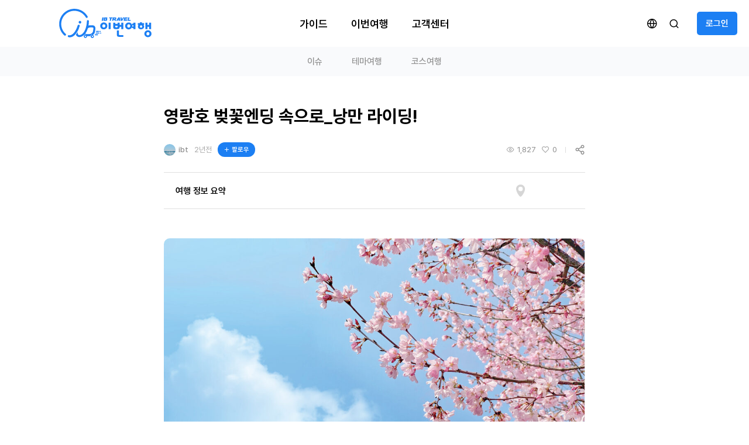

--- FILE ---
content_type: text/html; charset=UTF-8
request_url: https://www.ibtravel.co.kr/thm/3033/
body_size: 23403
content:
<style>
  :root {
    --wp--style--block-gap: 2em;
  }

  .bw-wrapper{overflow: hidden;}
</style>
<!DOCTYPE html>
<html lang="ko-KR">
<head>
	<style>span[itemscope]{display:none;}</style>
  <meta charset="UTF-8">
	<link rel="profile" href="http://gmpg.org/xfn/11">
  <meta name="viewport" content="user-scalable=no, initial-scale=1.0, maximum-scale=1.0, minimum-scale=1.0, width=device-width, height=device-height" />
	<meta name='robots' content='index, follow, max-image-preview:large, max-snippet:-1, max-video-preview:-1' />

	<!-- This site is optimized with the Yoast SEO Premium plugin v22.6 (Yoast SEO v22.6) - https://yoast.com/wordpress/plugins/seo/ -->
	<title>영랑호 벚꽃엔딩 속으로_낭만 라이딩! - 이번여행 | 여행일정 | (feat 한국 여행 가이드, Korea Tour Guide for travelers)</title>
	<link rel="canonical" href="https://www.ibtravel.co.kr/thm/3033/" />
	<meta property="og:locale" content="ko_KR" />
	<meta property="og:type" content="article" />
	<meta property="og:title" content="영랑호 벚꽃엔딩 속으로_낭만 라이딩!" />
	<meta property="og:description" content="벚꽃비 맞으며 환상적인 풍경 속으로~ 푸른 호수 너머 설악산이 병풍처럼 펼쳐진 영랑호(永郞湖)는 사계절 아름답지만, 특히 봄이면 호반을 따라 이어지는 벚꽃이 물빛마저 연분홍으로 물들이며 장관을 이룬다. 8km에 이르는 호수 둘레를 따라 조성된 완만한 자전거 길은 속초 8경 중 하나인 범바위와 영랑정, 울산바위를 볼 수 있어 ‘아름다운 자전거길 100選’에 선정될 만큼 환상적인 드라이브 코스를 선사한다. 바람결에 흩날리는 [&hellip;]" />
	<meta property="og:url" content="https://www.ibtravel.co.kr/thm/3033/" />
	<meta property="og:site_name" content="이번여행 | 여행일정 | (feat 한국 여행 가이드, Korea Tour Guide for travelers)" />
	<meta property="article:modified_time" content="2024-05-30T01:34:41+00:00" />
	<meta property="og:image" content="https://datacdn.ibtravel.co.kr/files/2023/04/13161141/iewek-gnos-0-oPmFrlubo-unsplash.jpg" />
	<meta property="og:image:width" content="1778" />
	<meta property="og:image:height" content="1000" />
	<meta property="og:image:type" content="image/jpeg" />
	<meta name="twitter:card" content="summary_large_image" />
	<meta name="twitter:label1" content="예상 되는 판독 시간" />
	<meta name="twitter:data1" content="3분" />
	<script type="application/ld+json" class="yoast-schema-graph">{"@context":"https://schema.org","@graph":[{"@type":"WebPage","@id":"https://www.ibtravel.co.kr/thm/3033/","url":"https://www.ibtravel.co.kr/thm/3033/","name":"영랑호 벚꽃엔딩 속으로_낭만 라이딩! - 이번여행 | 여행일정 | (feat 한국 여행 가이드, Korea Tour Guide for travelers)","isPartOf":{"@id":"https://www.ibtravel.co.kr/#website"},"primaryImageOfPage":{"@id":"https://www.ibtravel.co.kr/thm/3033/#primaryimage"},"image":{"@id":"https://www.ibtravel.co.kr/thm/3033/#primaryimage"},"thumbnailUrl":"https://datacdn.ibtravel.co.kr/files/2023/04/13161141/iewek-gnos-0-oPmFrlubo-unsplash.jpg","datePublished":"2023-04-13T07:51:56+00:00","dateModified":"2024-05-30T01:34:41+00:00","breadcrumb":{"@id":"https://www.ibtravel.co.kr/thm/3033/#breadcrumb"},"inLanguage":"ko-KR","potentialAction":[{"@type":"ReadAction","target":["https://www.ibtravel.co.kr/thm/3033/"]}]},{"@type":"ImageObject","inLanguage":"ko-KR","@id":"https://www.ibtravel.co.kr/thm/3033/#primaryimage","url":"https://datacdn.ibtravel.co.kr/files/2023/04/13161141/iewek-gnos-0-oPmFrlubo-unsplash.jpg","contentUrl":"https://datacdn.ibtravel.co.kr/files/2023/04/13161141/iewek-gnos-0-oPmFrlubo-unsplash.jpg","width":1778,"height":1000},{"@type":"BreadcrumbList","@id":"https://www.ibtravel.co.kr/thm/3033/#breadcrumb","itemListElement":[{"@type":"ListItem","position":1,"name":"Home","item":"https://www.ibtravel.co.kr/"},{"@type":"ListItem","position":2,"name":"테마여행","item":"https://m.ibtravel.co.kr/thm/"},{"@type":"ListItem","position":3,"name":"영랑호 벚꽃엔딩 속으로_낭만 라이딩!"}]},{"@type":"WebSite","@id":"https://www.ibtravel.co.kr/#website","url":"https://www.ibtravel.co.kr/","name":"이번여행 | 여행일정 | (feat 한국 여행 가이드, Korea Tour Guide for travelers)","description":"이번여행 - 이번에 꼭 떠나고 싶은 여행지","publisher":{"@id":"https://www.ibtravel.co.kr/#organization"},"potentialAction":[{"@type":"SearchAction","target":{"@type":"EntryPoint","urlTemplate":"https://www.ibtravel.co.kr/?s={search_term_string}"},"query-input":"required name=search_term_string"}],"inLanguage":"ko-KR"},{"@type":"Organization","@id":"https://www.ibtravel.co.kr/#organization","name":"이번여행 | 여행일정 | (feat 한국 여행 가이드, Korea Tour Guide for travelers)","url":"https://www.ibtravel.co.kr/","logo":{"@type":"ImageObject","inLanguage":"ko-KR","@id":"https://www.ibtravel.co.kr/#/schema/logo/image/","url":"http://master.ibtravel.co.kr/wp-content/uploads/2023/04/logo.svg","contentUrl":"http://master.ibtravel.co.kr/wp-content/uploads/2023/04/logo.svg","width":1,"height":1,"caption":"이번여행 | 여행일정 | (feat 한국 여행 가이드, Korea Tour Guide for travelers)"},"image":{"@id":"https://www.ibtravel.co.kr/#/schema/logo/image/"}}]}</script>
	<!-- / Yoast SEO Premium plugin. -->


<link rel='dns-prefetch' href='//www.ibtravel.co.kr' />
<link rel='dns-prefetch' href='//dapi.kakao.com' />
<link rel='dns-prefetch' href='//developers.kakao.com' />
<link rel='dns-prefetch' href='//maxcdn.bootstrapcdn.com' />
<link rel='dns-prefetch' href='//fonts.googleapis.com' />
<link rel="alternate" type="application/rss+xml" title="이번여행 | 여행일정 | (feat 한국 여행 가이드, Korea Tour Guide for travelers) &raquo; 피드" href="https://www.ibtravel.co.kr/feed/" />
<link rel="alternate" type="application/rss+xml" title="이번여행 | 여행일정 | (feat 한국 여행 가이드, Korea Tour Guide for travelers) &raquo; 댓글 피드" href="https://www.ibtravel.co.kr/comments/feed/" />
<link rel="alternate" type="application/rss+xml" title="이번여행 | 여행일정 | (feat 한국 여행 가이드, Korea Tour Guide for travelers) &raquo; 영랑호 벚꽃엔딩 속으로_낭만 라이딩! 댓글 피드" href="https://www.ibtravel.co.kr/thm/3033/feed/" />

<link rel="dns-prefetch" href="https://wcs.naver.net" crossorigin>
<link rel="dns-prefetch" href="https://wcs.naver.com" crossorigin>
<link rel="dns-prefetch" href="https://www.googletagmanager.com" crossorigin>
<link rel="dns-prefetch" href="https://fonts.googleapis.com" crossorigin>
<link rel="dns-prefetch" href="https://cdn.jsdelivr.net" crossorigin>
<link rel="dns-prefetch" href="https://cdnjs.cloudflare.com" crossorigin>
<link rel="dns-prefetch" href="https://developers.kakao.com" crossorigin>
<link rel="dns-prefetch" href="https://netdna.bootstrapcdn.com" crossorigin>
<link rel="dns-prefetch" href="https://ajax.googleapis.com" crossorigin>
<link rel="dns-prefetch" href="https://datacdn.ibtravel.co.kr" crossorigin>
<link rel="dns-prefetch" href="https://www.google-analytics.com" crossorigin>
<link rel="dns-prefetch" href="https://fonts.gstatic.com" crossorigin>
<link rel="dns-prefetch" href="https://ssl.pstatic.net" crossorigin>
<link rel="dns-prefetch" href="https://connect.facebook.net" crossorigin>
<link rel="dns-prefetch" href="https://t1.daumcdn.net" crossorigin>
<link rel="dns-prefetch" href="https://dapi.kakao.com" crossorigin>

<link rel="preconnect" href="https://wcs.naver.net" crossorigin>
<link rel="preconnect" href="https://wcs.naver.com" crossorigin>
<link rel="preconnect" href="https://www.googletagmanager.com" crossorigin>
<link rel="preconnect" href="https://fonts.googleapis.com" crossorigin>
<link rel="preconnect" href="https://cdn.jsdelivr.net" crossorigin>
<link rel="preconnect" href="https://cdnjs.cloudflare.com" crossorigin>
<link rel="preconnect" href="https://developers.kakao.com" crossorigin>
<link rel="preconnect" href="https://datacdn.ibtravel.co.kr" crossorigin>
<link rel="preconnect" href="https://netdna.bootstrapcdn.com" crossorigin>
<link rel="preconnect" href="https://ajax.googleapis.com" crossorigin>
<link rel="preconnect" href="https://www.google-analytics.com" crossorigin>
<link rel="preconnect" href="https://fonts.gstatic.com" crossorigin>
<link rel="preconnect" href="https://ssl.pstatic.net" crossorigin>
<link rel="preconnect" href="https://connect.facebook.net" crossorigin>
<link rel="preconnect" href="https://t1.daumcdn.net" crossorigin>
<link rel="preconnect" href="https://dapi.kakao.com" crossorigin>

<style>
@media only screen and (max-width: 360px) {
  content-visibility: auto !important;
  contain-intrinsic-size: 1px 200px !important;
  Feature-Policy: geolocation 'none';
  Feature-Policy: script-sync 'none';
  Feature-Policy: unsized-media 'none';
  Feature-Policy: oversized-images 'none';
  Feature-Policy: unoptimized-lossy-images 'none';
  Feature-Policy: unoptimized-lossless-images 'none';
}
@media only screen and (max-width: 1079px) {
  content-visibility: auto !important;
  contain-intrinsic-size: 1px 200px !important;
  Feature-Policy: geolocation 'none';
  Feature-Policy: script-sync 'none';
  Feature-Policy: unsized-media 'none';
  Feature-Policy: oversized-images 'none';
  Feature-Policy: unoptimized-lossy-images 'none';
  Feature-Policy: unoptimized-lossless-images 'none';
}
</style>

<!-- Google Tag Manager -->
<script>(function(w,d,s,l,i){w[l]=w[l]||[];w[l].push({'gtm.start':
new Date().getTime(),event:'gtm.js'});var f=d.getElementsByTagName(s)[0],
j=d.createElement(s),dl=l!='dataLayer'?'&l='+l:'';j.async=true;j.src=
'https://www.googletagmanager.com/gtm.js?id='+i+dl;f.parentNode.insertBefore(j,f);
})(window,document,'script','dataLayer','GTM-PFD4S9CT');</script>
<!-- End Google Tag Manager -->


<!-- Google tag (gtag.js) -->
<script async src="https://www.googletagmanager.com/gtag/js?id=G-0NKTWM2TK8"></script>
<script>
  window.dataLayer = window.dataLayer || [];
  function gtag(){dataLayer.push(arguments);}
  gtag('js', new Date());

  gtag('config', 'G-0NKTWM2TK8');
</script>


<script async src="https://www.googletagmanager.com/gtag/js?id=G-H6QLSZC2EJ"></script>
<script>
  window.dataLayer = window.dataLayer || [];
  function gtag(){dataLayer.push(arguments);}
  gtag('js', new Date());

  gtag('config', 'G-H6QLSZC2EJ');
</script>


<script type="text/javascript">
//$(document).bind("contextmenu", function (e) { return false; })
/*
document.oncontextmenu=function(){return false;}
document.onselectstart=function(){return false;}
document.ondragstart=function(){return false;}
document.onmousedown=function(){return false;}
document.onkeydown=function(){return false;}
 */
//document.body.style.MozUserSelect = 'none';
</script>

<script>
document.addEventListener('contextmenu', function(e) {
    e.preventDefault();
}, { passive: false });
/*
document.addEventListener('selectstart', function(e) {
    e.preventDefault();
}, { passive: false });
 */
document.addEventListener('copy', function(e) {
    e.preventDefault();
}, { passive: false });
document.addEventListener('dragstart', function(e) {
    if (e.target.tagName === 'IMG') {
        e.preventDefault();
    }
}, { passive: false });
/*
document.addEventListener('touchstart', function(e) {
    if (e.target.tagName === 'IMG') {
        e.preventDefault();
    }
}, { passive: false });
document.addEventListener('touchmove', function(e) {
    if (e.target.tagName === 'IMG') {
        e.preventDefault();
    }
}, { passive: false });
document.addEventListener('touchend', function(e) {
    if (e.target.tagName === 'IMG') {
        e.preventDefault();
    }
}, { passive: false });
 */
</script>


<link rel="icon" href="https://datacdn.ibtravel.co.kr/files/2023/04/06065709/cropped-fav-1-32x32.png" sizes="32x32" />
<link rel="icon" href="https://datacdn.ibtravel.co.kr/files/2023/04/06065709/cropped-fav-1-192x192.png" sizes="192x192" />
<link rel="apple-touch-icon" href="https://datacdn.ibtravel.co.kr/files/2023/04/06065709/cropped-fav-1-180x180.png" />
<link rel="shortcut icon" href="https://datacdn.ibtravel.co.kr/files/2023/04/06065709/cropped-fav-1-32x32.png" sizes="32x32" />
<link rel='stylesheet' id='in5_wp_embed-cgb-style-css-css' href='https://www.ibtravel.co.kr/wp-content/plugins/ajar-productions-in5-embed/gutenberg/dist/blocks.style.build.css?ver=6.3.7' onload=this.media='all' type='text/css' media='all' />
<style id='classic-theme-styles-inline-css' type='text/css'>
/**
 * These rules are needed for backwards compatibility.
 * They should match the button element rules in the base theme.json file.
 */
.wp-block-button__link {
	color: #ffffff;
	background-color: #32373c;
	border-radius: 9999px; /* 100% causes an oval, but any explicit but really high value retains the pill shape. */

	/* This needs a low specificity so it won't override the rules from the button element if defined in theme.json. */
	box-shadow: none;
	text-decoration: none;

	/* The extra 2px are added to size solids the same as the outline versions.*/
	padding: calc(0.667em + 2px) calc(1.333em + 2px);

	font-size: 1.125em;
}

.wp-block-file__button {
	background: #32373c;
	color: #ffffff;
	text-decoration: none;
}

</style>
<style id='global-styles-inline-css' type='text/css'>
body{--wp--preset--color--black: #000000;--wp--preset--color--cyan-bluish-gray: #abb8c3;--wp--preset--color--white: #ffffff;--wp--preset--color--pale-pink: #f78da7;--wp--preset--color--vivid-red: #cf2e2e;--wp--preset--color--luminous-vivid-orange: #ff6900;--wp--preset--color--luminous-vivid-amber: #fcb900;--wp--preset--color--light-green-cyan: #7bdcb5;--wp--preset--color--vivid-green-cyan: #00d084;--wp--preset--color--pale-cyan-blue: #8ed1fc;--wp--preset--color--vivid-cyan-blue: #0693e3;--wp--preset--color--vivid-purple: #9b51e0;--wp--preset--gradient--vivid-cyan-blue-to-vivid-purple: linear-gradient(135deg,rgba(6,147,227,1) 0%,rgb(155,81,224) 100%);--wp--preset--gradient--light-green-cyan-to-vivid-green-cyan: linear-gradient(135deg,rgb(122,220,180) 0%,rgb(0,208,130) 100%);--wp--preset--gradient--luminous-vivid-amber-to-luminous-vivid-orange: linear-gradient(135deg,rgba(252,185,0,1) 0%,rgba(255,105,0,1) 100%);--wp--preset--gradient--luminous-vivid-orange-to-vivid-red: linear-gradient(135deg,rgba(255,105,0,1) 0%,rgb(207,46,46) 100%);--wp--preset--gradient--very-light-gray-to-cyan-bluish-gray: linear-gradient(135deg,rgb(238,238,238) 0%,rgb(169,184,195) 100%);--wp--preset--gradient--cool-to-warm-spectrum: linear-gradient(135deg,rgb(74,234,220) 0%,rgb(151,120,209) 20%,rgb(207,42,186) 40%,rgb(238,44,130) 60%,rgb(251,105,98) 80%,rgb(254,248,76) 100%);--wp--preset--gradient--blush-light-purple: linear-gradient(135deg,rgb(255,206,236) 0%,rgb(152,150,240) 100%);--wp--preset--gradient--blush-bordeaux: linear-gradient(135deg,rgb(254,205,165) 0%,rgb(254,45,45) 50%,rgb(107,0,62) 100%);--wp--preset--gradient--luminous-dusk: linear-gradient(135deg,rgb(255,203,112) 0%,rgb(199,81,192) 50%,rgb(65,88,208) 100%);--wp--preset--gradient--pale-ocean: linear-gradient(135deg,rgb(255,245,203) 0%,rgb(182,227,212) 50%,rgb(51,167,181) 100%);--wp--preset--gradient--electric-grass: linear-gradient(135deg,rgb(202,248,128) 0%,rgb(113,206,126) 100%);--wp--preset--gradient--midnight: linear-gradient(135deg,rgb(2,3,129) 0%,rgb(40,116,252) 100%);--wp--preset--font-size--small: 13px;--wp--preset--font-size--medium: 20px;--wp--preset--font-size--large: 36px;--wp--preset--font-size--x-large: 42px;--wp--preset--spacing--20: 0.44rem;--wp--preset--spacing--30: 0.67rem;--wp--preset--spacing--40: 1rem;--wp--preset--spacing--50: 1.5rem;--wp--preset--spacing--60: 2.25rem;--wp--preset--spacing--70: 3.38rem;--wp--preset--spacing--80: 5.06rem;--wp--preset--shadow--natural: 6px 6px 9px rgba(0, 0, 0, 0.2);--wp--preset--shadow--deep: 12px 12px 50px rgba(0, 0, 0, 0.4);--wp--preset--shadow--sharp: 6px 6px 0px rgba(0, 0, 0, 0.2);--wp--preset--shadow--outlined: 6px 6px 0px -3px rgba(255, 255, 255, 1), 6px 6px rgba(0, 0, 0, 1);--wp--preset--shadow--crisp: 6px 6px 0px rgba(0, 0, 0, 1);}:where(.is-layout-flex){gap: 0.5em;}:where(.is-layout-grid){gap: 0.5em;}body .is-layout-flow > .alignleft{float: left;margin-inline-start: 0;margin-inline-end: 2em;}body .is-layout-flow > .alignright{float: right;margin-inline-start: 2em;margin-inline-end: 0;}body .is-layout-flow > .aligncenter{margin-left: auto !important;margin-right: auto !important;}body .is-layout-constrained > .alignleft{float: left;margin-inline-start: 0;margin-inline-end: 2em;}body .is-layout-constrained > .alignright{float: right;margin-inline-start: 2em;margin-inline-end: 0;}body .is-layout-constrained > .aligncenter{margin-left: auto !important;margin-right: auto !important;}body .is-layout-constrained > :where(:not(.alignleft):not(.alignright):not(.alignfull)){max-width: var(--wp--style--global--content-size);margin-left: auto !important;margin-right: auto !important;}body .is-layout-constrained > .alignwide{max-width: var(--wp--style--global--wide-size);}body .is-layout-flex{display: flex;}body .is-layout-flex{flex-wrap: wrap;align-items: center;}body .is-layout-flex > *{margin: 0;}body .is-layout-grid{display: grid;}body .is-layout-grid > *{margin: 0;}:where(.wp-block-columns.is-layout-flex){gap: 2em;}:where(.wp-block-columns.is-layout-grid){gap: 2em;}:where(.wp-block-post-template.is-layout-flex){gap: 1.25em;}:where(.wp-block-post-template.is-layout-grid){gap: 1.25em;}.has-black-color{color: var(--wp--preset--color--black) !important;}.has-cyan-bluish-gray-color{color: var(--wp--preset--color--cyan-bluish-gray) !important;}.has-white-color{color: var(--wp--preset--color--white) !important;}.has-pale-pink-color{color: var(--wp--preset--color--pale-pink) !important;}.has-vivid-red-color{color: var(--wp--preset--color--vivid-red) !important;}.has-luminous-vivid-orange-color{color: var(--wp--preset--color--luminous-vivid-orange) !important;}.has-luminous-vivid-amber-color{color: var(--wp--preset--color--luminous-vivid-amber) !important;}.has-light-green-cyan-color{color: var(--wp--preset--color--light-green-cyan) !important;}.has-vivid-green-cyan-color{color: var(--wp--preset--color--vivid-green-cyan) !important;}.has-pale-cyan-blue-color{color: var(--wp--preset--color--pale-cyan-blue) !important;}.has-vivid-cyan-blue-color{color: var(--wp--preset--color--vivid-cyan-blue) !important;}.has-vivid-purple-color{color: var(--wp--preset--color--vivid-purple) !important;}.has-black-background-color{background-color: var(--wp--preset--color--black) !important;}.has-cyan-bluish-gray-background-color{background-color: var(--wp--preset--color--cyan-bluish-gray) !important;}.has-white-background-color{background-color: var(--wp--preset--color--white) !important;}.has-pale-pink-background-color{background-color: var(--wp--preset--color--pale-pink) !important;}.has-vivid-red-background-color{background-color: var(--wp--preset--color--vivid-red) !important;}.has-luminous-vivid-orange-background-color{background-color: var(--wp--preset--color--luminous-vivid-orange) !important;}.has-luminous-vivid-amber-background-color{background-color: var(--wp--preset--color--luminous-vivid-amber) !important;}.has-light-green-cyan-background-color{background-color: var(--wp--preset--color--light-green-cyan) !important;}.has-vivid-green-cyan-background-color{background-color: var(--wp--preset--color--vivid-green-cyan) !important;}.has-pale-cyan-blue-background-color{background-color: var(--wp--preset--color--pale-cyan-blue) !important;}.has-vivid-cyan-blue-background-color{background-color: var(--wp--preset--color--vivid-cyan-blue) !important;}.has-vivid-purple-background-color{background-color: var(--wp--preset--color--vivid-purple) !important;}.has-black-border-color{border-color: var(--wp--preset--color--black) !important;}.has-cyan-bluish-gray-border-color{border-color: var(--wp--preset--color--cyan-bluish-gray) !important;}.has-white-border-color{border-color: var(--wp--preset--color--white) !important;}.has-pale-pink-border-color{border-color: var(--wp--preset--color--pale-pink) !important;}.has-vivid-red-border-color{border-color: var(--wp--preset--color--vivid-red) !important;}.has-luminous-vivid-orange-border-color{border-color: var(--wp--preset--color--luminous-vivid-orange) !important;}.has-luminous-vivid-amber-border-color{border-color: var(--wp--preset--color--luminous-vivid-amber) !important;}.has-light-green-cyan-border-color{border-color: var(--wp--preset--color--light-green-cyan) !important;}.has-vivid-green-cyan-border-color{border-color: var(--wp--preset--color--vivid-green-cyan) !important;}.has-pale-cyan-blue-border-color{border-color: var(--wp--preset--color--pale-cyan-blue) !important;}.has-vivid-cyan-blue-border-color{border-color: var(--wp--preset--color--vivid-cyan-blue) !important;}.has-vivid-purple-border-color{border-color: var(--wp--preset--color--vivid-purple) !important;}.has-vivid-cyan-blue-to-vivid-purple-gradient-background{background: var(--wp--preset--gradient--vivid-cyan-blue-to-vivid-purple) !important;}.has-light-green-cyan-to-vivid-green-cyan-gradient-background{background: var(--wp--preset--gradient--light-green-cyan-to-vivid-green-cyan) !important;}.has-luminous-vivid-amber-to-luminous-vivid-orange-gradient-background{background: var(--wp--preset--gradient--luminous-vivid-amber-to-luminous-vivid-orange) !important;}.has-luminous-vivid-orange-to-vivid-red-gradient-background{background: var(--wp--preset--gradient--luminous-vivid-orange-to-vivid-red) !important;}.has-very-light-gray-to-cyan-bluish-gray-gradient-background{background: var(--wp--preset--gradient--very-light-gray-to-cyan-bluish-gray) !important;}.has-cool-to-warm-spectrum-gradient-background{background: var(--wp--preset--gradient--cool-to-warm-spectrum) !important;}.has-blush-light-purple-gradient-background{background: var(--wp--preset--gradient--blush-light-purple) !important;}.has-blush-bordeaux-gradient-background{background: var(--wp--preset--gradient--blush-bordeaux) !important;}.has-luminous-dusk-gradient-background{background: var(--wp--preset--gradient--luminous-dusk) !important;}.has-pale-ocean-gradient-background{background: var(--wp--preset--gradient--pale-ocean) !important;}.has-electric-grass-gradient-background{background: var(--wp--preset--gradient--electric-grass) !important;}.has-midnight-gradient-background{background: var(--wp--preset--gradient--midnight) !important;}.has-small-font-size{font-size: var(--wp--preset--font-size--small) !important;}.has-medium-font-size{font-size: var(--wp--preset--font-size--medium) !important;}.has-large-font-size{font-size: var(--wp--preset--font-size--large) !important;}.has-x-large-font-size{font-size: var(--wp--preset--font-size--x-large) !important;}
.wp-block-navigation a:where(:not(.wp-element-button)){color: inherit;}
:where(.wp-block-post-template.is-layout-flex){gap: 1.25em;}:where(.wp-block-post-template.is-layout-grid){gap: 1.25em;}
:where(.wp-block-columns.is-layout-flex){gap: 2em;}:where(.wp-block-columns.is-layout-grid){gap: 2em;}
.wp-block-pullquote{font-size: 1.5em;line-height: 1.6;}
</style>
<link rel='stylesheet' id='in5-public-css' href='https://www.ibtravel.co.kr/wp-content/plugins/ajar-productions-in5-embed/assets/css/public.css?ver=1.0.0' onload=this.media='all' type='text/css' media='all' />
<link rel='stylesheet' id='font-awesome-css' href='https://maxcdn.bootstrapcdn.com/font-awesome/4.7.0/css/font-awesome.min.css?ver=6.3.7' onload=this.media='all' type='text/css' media='all' />
<link rel='stylesheet' id='bw-modal-css' href='https://www.ibtravel.co.kr/wp-content/themes/blueowl/js/modal/jquery.modal.min.css?ver=6.3.7' onload=this.media='all' type='text/css' media='all' />
<link rel='stylesheet' id='alertify-css' href='https://www.ibtravel.co.kr/wp-content/themes/blueowl/js/alertify/alertify.dani.css?ver=6.3.7' onload=this.media='all' type='text/css' media='all' />
<link rel='stylesheet' id='magnific-css' href='https://www.ibtravel.co.kr/wp-content/themes/blueowl/js/magnific-popup/magnific-popup.css?ver=6.3.7' onload=this.media='all' type='text/css' media='all' />
<link rel='stylesheet' id='bw-notosanskr-css' href='https://fonts.googleapis.com/css2?family=Noto+Sans+KR%3Awght%40400%3B700&#038;ver=6.3.7' onload=this.media='all' type='text/css' media='all' />
<link rel='stylesheet' id='style-css' href='https://www.ibtravel.co.kr/wp-content/themes/blueowl/style.css?ver=1.2.4' onload=this.media='all' type='text/css' media='all' />
<link rel='stylesheet' id='bw-jquery-ui-css' href='https://www.ibtravel.co.kr/wp-content/themes/blueowl/css/jquery-ui.css?ver=1.2.4' onload=this.media='all' type='text/css' media='all' />
<link rel='stylesheet' id='bw-swiper-css' href='https://www.ibtravel.co.kr/wp-content/themes/blueowl/css/swiper-bundle.min.css?ver=1.2.4' onload=this.media='all' type='text/css' media='all' />
<link rel='stylesheet' id='bw-typography-css' href='https://www.ibtravel.co.kr/wp-content/themes/blueowl/css/typography.css?ver=1.2.4' onload=this.media='all' type='text/css' media='all' />
<link rel='stylesheet' id='bw-icon-css' href='https://www.ibtravel.co.kr/wp-content/themes/blueowl/css/icon.css?ver=1.2.4' onload=this.media='all' type='text/css' media='all' />
<link rel='stylesheet' id='bw-color-css' href='https://www.ibtravel.co.kr/wp-content/themes/blueowl/css/color.css?ver=1.2.4' onload=this.media='all' type='text/css' media='all' />
<link rel='stylesheet' id='bw-common-css' href='https://www.ibtravel.co.kr/wp-content/themes/blueowl/css/common.css?ver=1.2.4' onload=this.media='all' type='text/css' media='all' />
<link rel='stylesheet' id='bw-border-css' href='https://www.ibtravel.co.kr/wp-content/themes/blueowl/css/border.css?ver=1.2.4' onload=this.media='all' type='text/css' media='all' />
<link rel='stylesheet' id='bw-margin-css' href='https://www.ibtravel.co.kr/wp-content/themes/blueowl/css/margin.css?ver=1.2.4' onload=this.media='all' type='text/css' media='all' />
<link rel='stylesheet' id='bw-padding-css' href='https://www.ibtravel.co.kr/wp-content/themes/blueowl/css/padding.css?ver=1.2.4' onload=this.media='all' type='text/css' media='all' />
<link rel='stylesheet' id='tra-html-css' href='https://www.ibtravel.co.kr/wp-content/themes/blueowl/css/tra-html.css?ver=1.2.4' onload=this.media='all' type='text/css' media='all' />
<link rel='stylesheet' id='bw-html-css' href='https://www.ibtravel.co.kr/wp-content/themes/blueowl/css/html.css?ver=1.2.4' onload=this.media='all' type='text/css' media='all' />
<link rel='stylesheet' id='bw-size-css' href='https://www.ibtravel.co.kr/wp-content/themes/blueowl/css/size.css?ver=1.2.4' onload=this.media='all' type='text/css' media='all' />
<link rel='stylesheet' id='bw-layerPopup-css' href='https://www.ibtravel.co.kr/wp-content/themes/blueowl/css/layerPopup.css?ver=1.2.4' onload=this.media='all' type='text/css' media='all' />
<link rel='stylesheet' id='my-theme-css-css' href='https://www.ibtravel.co.kr/wp-includes/css/dist/block-library/theme.css?ver=6.3.7' onload=this.media='all' type='text/css' media='all' />
<link rel='stylesheet' id='my-block-css-css' href='https://www.ibtravel.co.kr/wp-includes/css/dist/block-library/style.css?ver=6.3.7' onload=this.media='all' type='text/css' media='all' />
<link rel='stylesheet' id='vcv:assets:front:style-css' href='https://www.ibtravel.co.kr/wp-content/plugins/visualcomposer/public/dist/front.bundle.css?ver=45.10.0' onload=this.media='all' type='text/css' media='all' />
<link rel='stylesheet' id='vcv:assets:source:styles:assetslibraryphotoswipedistphotoswipebundlecss-css' href='https://www.ibtravel.co.kr/wp-content/plugins/visualcomposer/public/sources/assetsLibrary/photoswipe/dist/photoswipe.bundle.css?ver=45.10.0-3033' onload=this.media='all' type='text/css' media='all' />
<link rel='stylesheet' id='vcv:assets:source:styles:assetslibraryimagefilterdistimagefilterbundlecss-css' href='https://www.ibtravel.co.kr/wp-content/plugins/visualcomposer/public/sources/assetsLibrary/imageFilter/dist/imageFilter.bundle.css?ver=45.10.0-3033' onload=this.media='all' type='text/css' media='all' />
<style id='vcv:assets:front:style:3033-inline-css' type='text/css'>
.vce{margin-bottom:30px}.vce-row-container{width:100%}.vce-row{display:-ms-flexbox;display:flex;-ms-flex-direction:column;flex-direction:column;margin-left:0;position:relative;transition:box-shadow .2s}.vce-row,.vce-row-content>.vce-col:last-child{margin-right:0}.vce-row-full-height{min-height:100vh}.vce-row-content{-ms-flex-pack:start;-ms-flex-line-pack:start;-ms-flex-align:start;align-content:flex-start;align-items:flex-start;display:-ms-flexbox;display:flex;-ms-flex:1 1 auto;flex:1 1 auto;-ms-flex-direction:row;flex-direction:row;-ms-flex-wrap:wrap;flex-wrap:wrap;justify-content:flex-start;min-height:1em;position:relative}.vce-row-wrap--reverse>.vce-row-content{-ms-flex-line-pack:end;-ms-flex-align:end;align-content:flex-end;align-items:flex-end;-ms-flex-wrap:wrap-reverse;flex-wrap:wrap-reverse}.vce-row-columns--top>.vce-row-content{-ms-flex-line-pack:start;align-content:flex-start}.vce-row-columns--top.vce-row-wrap--reverse>.vce-row-content{-ms-flex-line-pack:end;align-content:flex-end}.vce-row-columns--middle>.vce-row-content{-ms-flex-line-pack:center;align-content:center}.vce-row-columns--bottom>.vce-row-content{-ms-flex-line-pack:end;align-content:flex-end}.vce-row-columns--bottom.vce-row-wrap--reverse>.vce-row-content{-ms-flex-line-pack:start;align-content:flex-start}.vce-row-columns--bottom>.vce-row-content:after,.vce-row-columns--middle>.vce-row-content:after,.vce-row-columns--top>.vce-row-content:after{content:"";display:block;height:0;overflow:hidden;visibility:hidden;width:100%}.vce-row-content--middle>.vce-row-content>.vce-col>.vce-col-inner{-ms-flex-pack:center;display:-ms-flexbox;display:flex;-ms-flex-direction:column;flex-direction:column;justify-content:center}.vce-row-content--bottom>.vce-row-content>.vce-col>.vce-col-inner{-ms-flex-pack:end;display:-ms-flexbox;display:flex;-ms-flex-direction:column;flex-direction:column;justify-content:flex-end}.vce-row-equal-height>.vce-row-content{-ms-flex-align:stretch;align-items:stretch}.vce-row-columns--stretch>.vce-row-content{-ms-flex-line-pack:stretch;-ms-flex-align:stretch;align-content:stretch;align-items:stretch}.vce-row[data-vce-full-width=true]{box-sizing:border-box;position:relative}.vce-row[data-vce-stretch-content=true]{padding-left:30px;padding-right:30px}.vce-row[data-vce-stretch-content=true].vce-row-no-paddings{padding-left:0;padding-right:0}.vce-row.vce-element--has-background{padding-left:30px;padding-right:30px;padding-top:30px}.vce-row.vce-element--has-background[data-vce-full-width=true]:not([data-vce-stretch-content=true]){padding-left:0;padding-right:0}.vce-row.vce-element--has-background.vce-row--has-col-background{padding-bottom:30px}.vce-row>.vce-row-content>.vce-col.vce-col--all-last{margin-right:0}.rtl .vce-row>.vce-row-content>.vce-col.vce-col--all-last,.rtl.vce-row>.vce-row-content>.vce-col.vce-col--all-last{margin-left:0}@media (min-width:0) and (max-width:543px){.vce-row.vce-element--xs--has-background{padding-left:30px;padding-right:30px;padding-top:30px}.vce-row.vce-element--xs--has-background[data-vce-full-width=true]:not([data-vce-stretch-content=true]){padding-left:0;padding-right:0}.vce-row.vce-element--has-background.vce-row--xs--has-col-background,.vce-row.vce-element--xs--has-background.vce-row--has-col-background,.vce-row.vce-element--xs--has-background.vce-row--xs--has-col-background{padding-bottom:30px}.vce-row>.vce-row-content>.vce-col.vce-col--xs-last{margin-right:0}.rtl .vce-row>.vce-row-content>.vce-col.vce-col--xs-last,.rtl.vce-row>.vce-row-content>.vce-col.vce-col--xs-last{margin-left:0}}@media (min-width:544px) and (max-width:767px){.vce-row.vce-element--sm--has-background{padding-left:30px;padding-right:30px;padding-top:30px}.vce-row.vce-element--sm--has-background[data-vce-full-width=true]:not([data-vce-stretch-content=true]){padding-left:0;padding-right:0}.vce-row.vce-element--has-background.vce-row--sm--has-col-background,.vce-row.vce-element--sm--has-background.vce-row--has-col-background,.vce-row.vce-element--sm--has-background.vce-row--sm--has-col-background{padding-bottom:30px}.vce-row>.vce-row-content>.vce-col.vce-col--sm-last{margin-right:0}.rtl .vce-row>.vce-row-content>.vce-col.vce-col--sm-last,.rtl.vce-row>.vce-row-content>.vce-col.vce-col--sm-last{margin-left:0}}@media (min-width:768px) and (max-width:991px){.vce-row.vce-element--md--has-background{padding-left:30px;padding-right:30px;padding-top:30px}.vce-row.vce-element--md--has-background[data-vce-full-width=true]:not([data-vce-stretch-content=true]){padding-left:0;padding-right:0}.vce-row.vce-element--has-background.vce-row--md--has-col-background,.vce-row.vce-element--md--has-background.vce-row--has-col-background,.vce-row.vce-element--md--has-background.vce-row--md--has-col-background{padding-bottom:30px}.vce-row>.vce-row-content>.vce-col.vce-col--md-last{margin-right:0}.rtl .vce-row>.vce-row-content>.vce-col.vce-col--md-last,.rtl.vce-row>.vce-row-content>.vce-col.vce-col--md-last{margin-left:0}}@media (min-width:992px) and (max-width:1199px){.vce-row.vce-element--lg--has-background{padding-left:30px;padding-right:30px;padding-top:30px}.vce-row.vce-element--lg--has-background[data-vce-full-width=true]:not([data-vce-stretch-content=true]){padding-left:0;padding-right:0}.vce-row.vce-element--has-background.vce-row--lg--has-col-background,.vce-row.vce-element--lg--has-background.vce-row--has-col-background,.vce-row.vce-element--lg--has-background.vce-row--lg--has-col-background{padding-bottom:30px}.vce-row>.vce-row-content>.vce-col.vce-col--lg-last{margin-right:0}.rtl .vce-row>.vce-row-content>.vce-col.vce-col--lg-last,.rtl.vce-row>.vce-row-content>.vce-col.vce-col--lg-last{margin-left:0}}@media (min-width:1200px){.vce-row.vce-element--xl--has-background{padding-left:30px;padding-right:30px;padding-top:30px}.vce-row.vce-element--xl--has-background[data-vce-full-width=true]:not([data-vce-stretch-content=true]){padding-left:0;padding-right:0}.vce-row.vce-element--has-background.vce-row--xl--has-col-background,.vce-row.vce-element--xl--has-background.vce-row--has-col-background,.vce-row.vce-element--xl--has-background.vce-row--xl--has-col-background{padding-bottom:30px}.vce-row>.vce-row-content>.vce-col.vce-col--xl-last{margin-right:0}.rtl .vce-row>.vce-row-content>.vce-col.vce-col--xl-last,.rtl.vce-row>.vce-row-content>.vce-col.vce-col--xl-last{margin-left:0}}.vce-col{box-sizing:border-box;display:-ms-flexbox;display:flex;-ms-flex:0 0 100%;flex:0 0 100%;max-width:100%;min-width:1em;position:relative}.vce-col--auto{-ms-flex-preferred-size:auto;-ms-flex:1;flex:1;flex-basis:auto}.vce-col-content,.vce-col-inner{overflow-wrap:break-word;position:relative;transition:box-shadow .2s}.vce-col-inner{width:100%}.vce-col-direction--rtl{direction:rtl}.vce-element--has-background>.vce-col-inner>.vce-col-content{padding-left:30px;padding-right:30px;padding-top:30px}.vce-col.vce-col--all-hide{display:none}@media (min-width:0),print{.vce-col--xs-auto{-ms-flex:1 1 0;flex:1 1 0;width:auto}.vce-col--xs-1{-ms-flex:0 0 100%;flex:0 0 100%;max-width:100%}.vce-col.vce-col--xs-visible{display:-ms-flexbox;display:flex}.vce-col.vce-col--xs-hide{display:none}}.vce-row-container>.vce-row>.vce-row-content>.vce-col>.vce-col-inner{padding:0}@media (min-width:544px),print{.vce-col--sm-auto{-ms-flex:1 1 0;flex:1 1 0;width:auto}.vce-col--sm-1{-ms-flex:0 0 100%;flex:0 0 100%;max-width:100%}.vce-col.vce-col--sm-visible{display:-ms-flexbox;display:flex}.vce-col.vce-col--sm-hide{display:none}}@media (min-width:768px),print{.vce-col--md-auto{-ms-flex:1 1 0;flex:1 1 0;width:auto}.vce-col--md-1{-ms-flex:0 0 100%;flex:0 0 100%;max-width:100%}.vce-col.vce-col--md-visible{display:-ms-flexbox;display:flex}.vce-col.vce-col--md-hide{display:none}}@media print,screen and (min-width:992px){.vce-col--lg-auto{-ms-flex:1 1 0;flex:1 1 0;width:1px}.vce-col--lg-1{-ms-flex:0 0 100%;flex:0 0 100%;max-width:100%}.vce-col.vce-col--lg-visible{display:-ms-flexbox;display:flex}.vce-col.vce-col--lg-hide{display:none}}@media (min-width:1200px),print{.vce-col--xl-auto{-ms-flex:1 1 0;flex:1 1 0;width:auto}.vce-col--xl-1{-ms-flex:0 0 100%;flex:0 0 100%;max-width:100%}.vce-col.vce-col--xl-visible{display:-ms-flexbox;display:flex}.vce-col.vce-col--xl-hide{display:none}}@media (min-width:0) and (max-width:543px){.vce-element--xs--has-background>.vce-col-inner>.vce-col-content{padding-left:30px;padding-right:30px;padding-top:30px}}@media (min-width:544px) and (max-width:767px){.vce-element--sm--has-background>.vce-col-inner>.vce-col-content{padding-left:30px;padding-right:30px;padding-top:30px}}@media (min-width:768px) and (max-width:991px){.vce-element--md--has-background>.vce-col-inner>.vce-col-content{padding-left:30px;padding-right:30px;padding-top:30px}}@media (min-width:992px) and (max-width:1199px){.vce-element--lg--has-background>.vce-col-inner>.vce-col-content{padding-left:30px;padding-right:30px;padding-top:30px}}@media (min-width:1200px){.vce-element--xl--has-background>.vce-col-inner>.vce-col-content{padding-left:30px;padding-right:30px;padding-top:30px}}a.vce-single-image-inner{color:transparent}a.vce-single-image-inner,a.vce-single-image-inner:focus,a.vce-single-image-inner:hover{border-bottom:0;box-shadow:none;text-decoration:none}.vce-single-image-inner{line-height:1;position:relative}.vce-single-image-inner,.vce-single-image-wrapper{display:inline-block;max-width:100%;vertical-align:top}.vce-single-image-wrapper{overflow:hidden}.vce-single-image-wrapper img{max-width:100%;vertical-align:top}.vce-single-image--border-rounded{border-radius:5px;overflow:hidden}.vce-single-image--border-round{border-radius:50%;overflow:hidden}.vce-single-image--align-center{text-align:center}.vce-single-image--align-right{text-align:right}.vce-single-image--align-left{text-align:left}.vce-single-image-wrapper figure{margin:0}.vce-single-image-wrapper figcaption{font-style:italic;margin-top:10px}.vce-single-image-wrapper figcaption[hidden]{display:none}.vce-single-image-inner.vce-single-image--absolute .vce-single-image:not([data-dynamic-natural-size=true]){height:100%;left:0;object-fit:cover;position:absolute;top:0;width:100%}.vce-single-image-container .vce-single-image-inner .vce-single-image{box-shadow:none}.vce-single-image-figure-inner{display:inline-block;max-width:100%}.vce-row--col-gap-30>.vce-row-content>.vce-col{margin-right:30px}.vce-row--col-gap-30>.vce-row-content>.vce-column-resizer .vce-column-resizer-handler{width:30px}.rtl .vce-row--col-gap-30>.vce-row-content>.vce-col,.rtl.vce-row--col-gap-30>.vce-row-content>.vce-col{margin-left:30px;margin-right:0}@media{#clone-el-43546380 [data-vce-do-apply*=all][data-vce-do-apply*=el-43546380],#clone-el-43546380 [data-vce-do-apply*=margin][data-vce-do-apply*=el-43546380],#clone-el-43546380[data-vce-do-apply*=all][data-vce-do-apply*=el-43546380],#clone-el-43546380[data-vce-do-apply*=margin][data-vce-do-apply*=el-43546380],#el-43546380 [data-vce-do-apply*=all][data-vce-do-apply*=el-43546380],#el-43546380 [data-vce-do-apply*=margin][data-vce-do-apply*=el-43546380],#el-43546380[data-vce-do-apply*=all][data-vce-do-apply*=el-43546380],#el-43546380[data-vce-do-apply*=margin][data-vce-do-apply*=el-43546380]{margin-bottom:20px}}@media all and (min-width:768px),print{.vce-row--col-gap-30[data-vce-do-apply*=a04aa425]>.vce-row-content>.vce-col--md-auto{-webkit-flex:1 1 0;flex:1 1 0;max-width:none;width:auto}}
</style>
<link rel='stylesheet' id='sedlex_styles-css' href='https://www.ibtravel.co.kr/wp-content/sedlex/inline_styles/0a8dd671bf298fb1870d0fc3bfb9eea0a6fcaf3c.css?ver=20260123' onload=this.media='all' type='text/css' media='all' />
<script type='text/javascript' src='https://www.ibtravel.co.kr/wp-content/plugins/ajar-productions-in5-embed/assets/js/screenfull.js?ver=1.0.0' defer ' id='screenfull-js'></script>
<script type='text/javascript' src='https://www.ibtravel.co.kr/wp-content/themes/blueowl/js/jquery-3.6.0.min.js?ver=6.3.7' id='jquery-js'></script>
<script type='text/javascript' src='https://www.ibtravel.co.kr/wp-content/plugins/ajar-productions-in5-embed/assets/js/public.js?ver=1.0.0' defer ' id='in5-public-js'></script>
<!--[if lt IE 9]>
<script type='text/javascript' src='https://www.ibtravel.co.kr/wp-content/themes/blueowl/js/html5.js?ver=1.0' defer ' id='html5-js'></script>
<![endif]-->
<script type='text/javascript' src='https://www.ibtravel.co.kr/wp-content/themes/blueowl/js/jquery-ui.min.js?ver=6.3.7' defer ' id='jquery-ui-js'></script>
<script type='text/javascript' src='https://www.ibtravel.co.kr/wp-content/themes/blueowl/js/swiper-bundle.min.js?ver=6.3.7' id='bw-swiper-js'></script>
<script type='text/javascript' src='https://www.ibtravel.co.kr/wp-content/themes/blueowl/js/clipboard.min.js?ver=6.3.7' id='clipboard-js-js'></script>
<script type='text/javascript' src='https://dapi.kakao.com/v2/maps/sdk.js?appkey=02ca80bbc53572c26a9d96a784d7fd2a&#038;libraries=services&#038;ver=1.0' id='daum-map-js'></script>
<script type='text/javascript' src='https://developers.kakao.com/sdk/js/kakao.min.js?ver=6.3.7' defer ' id='kakao-js'></script>
<script type='text/javascript' id='bw-js-js-extra'>
/* <![CDATA[ */
var bw_js = {"is_front_page":"","is_app":"","token":null,"post_id":"3033","ajaxurl":"https:\/\/www.ibtravel.co.kr\/wp-admin\/admin-ajax.php","bw_nonce":"d6136e59f3","homeurl":"https:\/\/www.ibtravel.co.kr","duration_in":"100","duration_out":"200","logo":"","msg_error":"\uc5d0\ub7ec\uac00 \ubc1c\uc0dd\ud588\uc2b5\ub2c8\ub2e4. \ub2e4\uc2dc \uc2e4\ud589\ud574\ub3c4 \uac19\uc740 \ubb38\uc81c\uac00 \ubc1c\uc0dd\ud560 \uacbd\uc6b0, \uace0\uac1d\uc13c\ud130\uc5d0 \ubb38\uc758\ud574 \uc8fc\uc138\uc694.","msg_copied":"URL \ubcf5\uc0ac\uc644\ub8cc","msg_ok":"\ud655\uc778","msg_cancel":"\ucde8\uc18c","msg_close":"\ub2eb\uae30","msg_check":"\uc815\ub9d0\ub85c \uc2e4\ud589\ud558\uc2dc\uaca0\uc2b5\ub2c8\uae4c?","msg_reply":"\ub2f5\uae00","msg_edit":"\uc218\uc815","msg_edit_comment":"\ub313\uae00 \uc218\uc815","kakao_js":"02ca80bbc53572c26a9d96a784d7fd2a","layer_page":"<div class=\"bw-page overlay\"><div class=\"page-load cen-wh\"><div class=\"bw-loader\"><\/div><\/div>\r\n<\/div>","layer_nav":"<div class=\"bw-nav overlay\"><div class=\"page-load cen-wh\">\r\n\t\t<div class=\"bw-loader\"><\/div>\r\n\t<\/div>\r\n<\/div>","layer_load":"<div class=\"bw-load\">\r\n  <div class=\"bw-wrapper m-a p-v50 bw-aln-c f-wt\" style=\"margin:auto;\">\r\n    <div class=\"f-c1 bw-ilb\" style=\"margin-bottom:30px;\"><div class=\"bw-loader\"><\/div><\/div>\r\n    <div class=\"f-5\"><strong>\ub85c\ub529 \uc911\uc785\ub2c8\ub2e4..<\/strong><\/div>\r\n    <div>\uc7a0\uc2dc\ub9cc \uae30\ub2e4\ub824\uc8fc\uc138\uc694.<\/div>\r\n  <\/div\r\n<\/div>>","layer_nav_m":"","layer_address":"<div class=\"bw-address bw-wrapper small c-wt shd rnd\">\r\n\t<div class=\"bw-rel f-4 bold p-h15 bw-l50 b-b1\">\r\n\t\t\uc8fc\uc18c \uac80\uc0c9\r\n\t\t<a onclick=\"hide_page($(this))\" class=\"bw-abs pos-r cen-h z-1 f-gr3 m-r10 icon-x\"><\/a>\r\n\t<\/div>\r\n\t<div class=\"address-wrapper\"><\/div>\r\n<\/div>","layer_search":"<div class=\"modal\">\r\n  <div class=\"modal_head\">\r\n    <h2>\uac80\uc0c9<\/h2>\r\n  <\/div>\r\n  <div class=\"modal_cont m-b20-cl\">\r\n    <form onsubmit=\"submit_form($(this));return false;\">\r\n      <div class=\"input-wrap c-bg\">\r\n        <input class=\"input\" name=\"s\" type=\"search\" placeholder=\"\uac80\uc0c9\uc5b4 \uc785\ub825\" value=\"\" required>\r\n        <div>\uac80\uc0c9\uc5b4<\/div>\r\n        <span class=\"bw-abs pos-r cen-h m-r10 f-3\">\r\n          <button type=\"submit\" class=\"c-n f-bk\" data-no-load><i class=\"icon-search\"><\/i><\/button>\r\n        <\/span>\r\n      <\/div>\r\n      <input type=\"hidden\" name=\"action\" value=\"aj_search\">\r\n      <input type=\"hidden\" name=\"sub\" value=\"\">\r\n      <input type=\"hidden\" name=\"bw_nonce\" value=\"d6136e59f3\">\r\n    <\/form>\r\n    <div class=\"my-search-keyword\"><div class=\"tr-fx-nw tr-fxsb\">\r\n  <div class=\"f-4 strong \">\ucd5c\uadfc \uac80\uc0c9\uc5b4\r\n  <\/div>\r\n<\/div><div class=\"p-v20 f-gr1\">\ucd5c\uadfc \uac80\uc0c9\uc5b4\uac00 \uc5c6\uc2b5\ub2c8\ub2e4.\r\n  <\/div>\r\n    <\/div>\r\n    <div class=\"best-search-keyword\"><div class=\"m-b15-cl\">\r\n    <div class=\"tr-fx-nw tr-fxsb\">\r\n      <div class=\"f-4 strong \">\r\n        \uc778\uae30 \uac80\uc0c9\uc5b4\r\n      <\/div>\r\n      <div class=\"f-6 strong f-gr2\">\r\n        2026.01.23 15:28 \uae30\uc900\r\n      <\/div>\r\n    <\/div>\r\n    <ul class=\"f-6 bold  m-b10-cl\"><li class=\"tr-fx-nw tr-fxs\">\r\n          <div class=\"strong f-c1 bw-w20\">1<\/div>\r\n          <a onclick=\"submit_button($(this))\" data-action=\"aj_search\" data-bw_nonce=\"d6136e59f3\" data-s=\"\uc18d\ucd08\">\uc18d\ucd08<\/a>\r\n        <\/li><li class=\"tr-fx-nw tr-fxs\">\r\n          <div class=\"strong f-c1 bw-w20\">2<\/div>\r\n          <a onclick=\"submit_button($(this))\" data-action=\"aj_search\" data-bw_nonce=\"d6136e59f3\" data-s=\"\uc778\ucc9c\">\uc778\ucc9c<\/a>\r\n        <\/li><li class=\"tr-fx-nw tr-fxs\">\r\n          <div class=\"strong f-c1 bw-w20\">3<\/div>\r\n          <a onclick=\"submit_button($(this))\" data-action=\"aj_search\" data-bw_nonce=\"d6136e59f3\" data-s=\"\ub300\uad6c\">\ub300\uad6c<\/a>\r\n        <\/li><li class=\"tr-fx-nw tr-fxs\">\r\n          <div class=\"strong f-c1 bw-w20\">4<\/div>\r\n          <a onclick=\"submit_button($(this))\" data-action=\"aj_search\" data-bw_nonce=\"d6136e59f3\" data-s=\"\ubba4\uc9c0\uc5c4\uc5d1\uc2a4\">\ubba4\uc9c0\uc5c4\uc5d1\uc2a4<\/a>\r\n        <\/li><li class=\"tr-fx-nw tr-fxs\">\r\n          <div class=\"strong f-c1 bw-w20\">5<\/div>\r\n          <a onclick=\"submit_button($(this))\" data-action=\"aj_search\" data-bw_nonce=\"d6136e59f3\" data-s=\"\uc0bc\uc545\uc0b0\">\uc0bc\uc545\uc0b0<\/a>\r\n        <\/li><li class=\"tr-fx-nw tr-fxs\">\r\n          <div class=\"strong f-gr2 bw-w20\">6<\/div>\r\n          <a onclick=\"submit_button($(this))\" data-action=\"aj_search\" data-bw_nonce=\"d6136e59f3\" data-s=\"South Korea\">South Korea<\/a>\r\n        <\/li>\r\n    <\/ul>\r\n  <\/div>\r\n    <\/div>\r\n  <\/div>\r\n<\/div>","form_comment":"","form_keyword":"<div class=\"loop-keyword bw-rel\">\r\n  <span>#<\/span>\r\n  <input type=\"hidden\" name=\"-keyword[]\" class=\"keyword\" value=\"\">\r\n  <a onclick=\"$(this).parents('.loop-keyword').remove()\" class=\"m-l5 f-gr2\"><i class=\"icon-x\"><\/i><\/a>\r\n<\/div>","form_block_image":"","form_photo":"<style>\r\n  label[for*=file] img{\r\n    width:100%;\r\n    min-height:240px;\r\n    max-height:420px;\r\n    object-fit:cover;\r\n  }\r\n<\/style>\r\n<header id=\"header\" class=\"wful c-wt bw-fxd pos-l pos-t z-10 transition b-b1 b-bg b-b0-md\">\r\n    <div class=\"bw-wrapper bw-h80 visible-lg\">\r\n      <div class=\"tr-fx-nw tr-fxsb hful\">\r\n        <a class=\"logo\" href=\"https:\/\/www.ibtravel.co.kr\"><img lazy class=\"bw-h50\" src=\"https:\/\/www.ibtravel.co.kr\/wp-content\/themes\/blueowl\/img\/logo.svg\" \/><\/a>\r\n        <div class=\"btn-sm-c p-h15-c rnd-sm-c m-r10-cl f-5\"><a onclick=\"showLoad();$('[name=post_status]').val('draft');$('.form-submit').submit()\" class=\"c-c3 f-c1\">\uc784\uc2dc\uc800\uc7a5<\/a><a onclick=\"showLoad();$('[name=post_status]').val('publish');$('.form-submit').submit()\" class=\"c-c1 f-wt\">\ub4f1\ub85d\ud558\uae30<\/a>\r\n        <\/div>\r\n      <\/div>\r\n    <\/div>\r\n    <div class=\"bw-wrapper bw-h50 hidden-lg\">\r\n      <div class=\"tr-fx-nw tr-fxsb hful\">\r\n        <div class=\"tr-fx m-r15-cl\">\r\n          <a onclick=\"go_back()\" class=\"f-3\"><i class=\"icon-arrow-left\"><\/i><\/a>\r\n          <div class=\"f-3 bold\"><\/div>\r\n        <\/div>\r\n        <div class=\"btn-xs-c p-h5-c rnd-sm-c m-r10-cl f-5\"><a onclick=\"showLoad();$('[name=post_status]').val('draft');$('.form-submit').submit()\" class=\"c-c3 f-c1\">\uc784\uc2dc\uc800\uc7a5<\/a><a onclick=\"showLoad();$('[name=post_status]').val('publish');$('.form-submit').submit()\" class=\"c-c1 f-wt\">\ub4f1\ub85d\ud558\uae30<\/a>\r\n        <\/div>\r\n      <\/div>\r\n    <\/div>\r\n  <\/header>\r\n  <div class=\"header-after bw-h80 bw-h50-md \"><\/div><div class=\"bw-wrapper p-v60 p-v30-md m-b60\">\r\n  <div class=\"f-2 strong hidden-sm m-b30\"><\/div>\r\n  <form onsubmit=\"submit_form($(this));return false;\" class=\"form-submit\">\r\n    <div class=\"m-b20-cl\">\r\n      <div class=\"bw-acc b-1 shd rnd\">\r\n        <div class=\"bw-acc-h bw-rel p-h50 p-v20 bw-acc-active\">\r\n          <div class=\"bw-abs pos-l cen-h f-4 m-l20 icon-map\"><\/div>\r\n          <span class=\"f-5 strong m-r5\">\ud544\uc218 \uc815\ubcf4 \uc785\ub825<\/span><br class=\"visible-sm\">\r\n          <span class=\"f-7 f-gr2\">\uc5ec\ud589\uc744 \uc774\ud574\ud558\ub294\ub370 \uaf2d \ud544\uc694\ud55c \uc815\ubcf4\uc785\ub2c8\ub2e4<\/span>\r\n          <div class=\"bw-abs pos-r cen-h f-5 f-gr2 m-r10\"><i class=\"icon-chevron-down\"><\/i><\/div>\r\n        <\/div>\r\n        <div class=\"bw-acc-c p-20 p-t10 m-b30-cl\">\r\n          <div>\r\n            <div class=\"f-6 strong\">\uc9c0\uc5ed<\/div>\r\n            <div class=\"bw-wrap bw-flt-l-c m-r5-cl m-t5-c\"><input type=\"checkbox\" id=\"city-6906\" name=\"city[]\" class=\"btn-checkbox\" data=\"6906\" >\r\n                <label for=\"city-6906\" class=\"btn-sm ccl\">\uc624\uc0b0<\/label><input type=\"checkbox\" id=\"city-6765\" name=\"city[]\" class=\"btn-checkbox\" data=\"6765\" >\r\n                <label for=\"city-6765\" class=\"btn-sm ccl\">\uac15\ub9bc\uba74<\/label><input type=\"checkbox\" id=\"city-6750\" name=\"city[]\" class=\"btn-checkbox\" data=\"6750\" >\r\n                <label for=\"city-6750\" class=\"btn-sm ccl\">\uc11c\uc6d0\uba74<\/label><input type=\"checkbox\" id=\"city-6749\" name=\"city[]\" class=\"btn-checkbox\" data=\"6749\" >\r\n                <label for=\"city-6749\" class=\"btn-sm ccl\">\uccad\uc77c\uba74<\/label><input type=\"checkbox\" id=\"city-6722\" name=\"city[]\" class=\"btn-checkbox\" data=\"6722\" >\r\n                <label for=\"city-6722\" class=\"btn-sm ccl\">\uacf5\uadfc\uba74<\/label><input type=\"checkbox\" id=\"city-6715\" name=\"city[]\" class=\"btn-checkbox\" data=\"6715\" >\r\n                <label for=\"city-6715\" class=\"btn-sm ccl\">\ud6a1\uc131<\/label><input type=\"checkbox\" id=\"city-6716\" name=\"city[]\" class=\"btn-checkbox\" data=\"6716\" >\r\n                <label for=\"city-6716\" class=\"btn-sm ccl\">\uac11\ucc9c\uba74<\/label><input type=\"checkbox\" id=\"city-6713\" name=\"city[]\" class=\"btn-checkbox\" data=\"6713\" >\r\n                <label for=\"city-6713\" class=\"btn-sm ccl\">\uace0\uc591<\/label><input type=\"checkbox\" id=\"city-6698\" name=\"city[]\" class=\"btn-checkbox\" data=\"6698\" >\r\n                <label for=\"city-6698\" class=\"btn-sm ccl\">\ud30c\uc8fc<\/label><input type=\"checkbox\" id=\"city-6714\" name=\"city[]\" class=\"btn-checkbox\" data=\"6714\" >\r\n                <label for=\"city-6714\" class=\"btn-sm ccl\">\uae40\ud3ec<\/label><input type=\"checkbox\" id=\"city-6699\" name=\"city[]\" class=\"btn-checkbox\" data=\"6699\" >\r\n                <label for=\"city-6699\" class=\"btn-sm ccl\">\uc5f0\ucc9c<\/label><input type=\"checkbox\" id=\"city-6700\" name=\"city[]\" class=\"btn-checkbox\" data=\"6700\" >\r\n                <label for=\"city-6700\" class=\"btn-sm ccl\">\ud3ec\ucc9c<\/label><input type=\"checkbox\" id=\"city-6701\" name=\"city[]\" class=\"btn-checkbox\" data=\"6701\" >\r\n                <label for=\"city-6701\" class=\"btn-sm ccl\">\uac00\ud3c9<\/label><input type=\"checkbox\" id=\"city-6702\" name=\"city[]\" class=\"btn-checkbox\" data=\"6702\" >\r\n                <label for=\"city-6702\" class=\"btn-sm ccl\">\uc591\ud3c9<\/label><input type=\"checkbox\" id=\"city-6703\" name=\"city[]\" class=\"btn-checkbox\" data=\"6703\" >\r\n                <label for=\"city-6703\" class=\"btn-sm ccl\">\uc5ec\uc8fc<\/label><input type=\"checkbox\" id=\"city-6704\" name=\"city[]\" class=\"btn-checkbox\" data=\"6704\" >\r\n                <label for=\"city-6704\" class=\"btn-sm ccl\">\uc774\ucc9c<\/label><input type=\"checkbox\" id=\"city-6705\" name=\"city[]\" class=\"btn-checkbox\" data=\"6705\" >\r\n                <label for=\"city-6705\" class=\"btn-sm ccl\">\uc548\uc131<\/label><input type=\"checkbox\" id=\"city-6706\" name=\"city[]\" class=\"btn-checkbox\" data=\"6706\" >\r\n                <label for=\"city-6706\" class=\"btn-sm ccl\">\uc6a9\uc778<\/label><input type=\"checkbox\" id=\"city-6707\" name=\"city[]\" class=\"btn-checkbox\" data=\"6707\" >\r\n                <label for=\"city-6707\" class=\"btn-sm ccl\">\ud3c9\ud0dd<\/label><input type=\"checkbox\" id=\"city-6708\" name=\"city[]\" class=\"btn-checkbox\" data=\"6708\" >\r\n                <label for=\"city-6708\" class=\"btn-sm ccl\">\uc218\uc6d0<\/label><input type=\"checkbox\" id=\"city-6709\" name=\"city[]\" class=\"btn-checkbox\" data=\"6709\" >\r\n                <label for=\"city-6709\" class=\"btn-sm ccl\">\uc548\uc0b0<\/label><input type=\"checkbox\" id=\"city-6710\" name=\"city[]\" class=\"btn-checkbox\" data=\"6710\" >\r\n                <label for=\"city-6710\" class=\"btn-sm ccl\">\uad11\uc8fc<\/label><input type=\"checkbox\" id=\"city-6711\" name=\"city[]\" class=\"btn-checkbox\" data=\"6711\" >\r\n                <label for=\"city-6711\" class=\"btn-sm ccl\">\uc131\ub0a8<\/label><input type=\"checkbox\" id=\"city-6712\" name=\"city[]\" class=\"btn-checkbox\" data=\"6712\" >\r\n                <label for=\"city-6712\" class=\"btn-sm ccl\">\uc2dc\ud765<\/label><input type=\"checkbox\" id=\"city-6697\" name=\"city[]\" class=\"btn-checkbox\" data=\"6697\" >\r\n                <label for=\"city-6697\" class=\"btn-sm ccl\">\uc758\uc815\ubd80<\/label><input type=\"checkbox\" id=\"city-6694\" name=\"city[]\" class=\"btn-checkbox\" data=\"6694\" >\r\n                <label for=\"city-6694\" class=\"btn-sm ccl\">\uae40\ud574<\/label><input type=\"checkbox\" id=\"city-6693\" name=\"city[]\" class=\"btn-checkbox\" data=\"6693\" >\r\n                <label for=\"city-6693\" class=\"btn-sm ccl\">\uace0\uc131<\/label><input type=\"checkbox\" id=\"city-6686\" name=\"city[]\" class=\"btn-checkbox\" data=\"6686\" >\r\n                <label for=\"city-6686\" class=\"btn-sm ccl\">\ubc00\uc591<\/label><input type=\"checkbox\" id=\"city-6687\" name=\"city[]\" class=\"btn-checkbox\" data=\"6687\" >\r\n                <label for=\"city-6687\" class=\"btn-sm ccl\">\ucc3d\uc6d0<\/label><input type=\"checkbox\" id=\"city-6682\" name=\"city[]\" class=\"btn-checkbox\" data=\"6682\" >\r\n                <label for=\"city-6682\" class=\"btn-sm ccl\">\uc591\uc0b0<\/label><input type=\"checkbox\" id=\"city-6677\" name=\"city[]\" class=\"btn-checkbox\" data=\"6677\" >\r\n                <label for=\"city-6677\" class=\"btn-sm ccl\">\ud569\ucc9c<\/label><input type=\"checkbox\" id=\"city-6678\" name=\"city[]\" class=\"btn-checkbox\" data=\"6678\" >\r\n                <label for=\"city-6678\" class=\"btn-sm ccl\">\uc0b0\uccad<\/label><input type=\"checkbox\" id=\"city-6632\" name=\"city[]\" class=\"btn-checkbox\" data=\"6632\" >\r\n                <label for=\"city-6632\" class=\"btn-sm ccl\">\uace0\uc131<\/label><input type=\"checkbox\" id=\"city-6621\" name=\"city[]\" class=\"btn-checkbox\" data=\"6621\" >\r\n                <label for=\"city-6621\" class=\"btn-sm ccl\">\uc778\uc81c<\/label><input type=\"checkbox\" id=\"city-6609\" name=\"city[]\" class=\"btn-checkbox\" data=\"6609\" >\r\n                <label for=\"city-6609\" class=\"btn-sm ccl\">\uc591\uad6c<\/label><input type=\"checkbox\" id=\"city-6595\" name=\"city[]\" class=\"btn-checkbox\" data=\"6595\" >\r\n                <label for=\"city-6595\" class=\"btn-sm ccl\">\ud654\ucc9c<\/label><input type=\"checkbox\" id=\"city-6596\" name=\"city[]\" class=\"btn-checkbox\" data=\"6596\" >\r\n                <label for=\"city-6596\" class=\"btn-sm ccl\">\ud654\ucc9c<\/label><input type=\"checkbox\" id=\"city-6582\" name=\"city[]\" class=\"btn-checkbox\" data=\"6582\" >\r\n                <label for=\"city-6582\" class=\"btn-sm ccl\">\ucca0\uc6d0<\/label><input type=\"checkbox\" id=\"city-6570\" name=\"city[]\" class=\"btn-checkbox\" data=\"6570\" >\r\n                <label for=\"city-6570\" class=\"btn-sm ccl\">\ud0dc\ubc31<\/label><input type=\"checkbox\" id=\"city-6557\" name=\"city[]\" class=\"btn-checkbox\" data=\"6557\" >\r\n                <label for=\"city-6557\" class=\"btn-sm ccl\">\uc0bc\ucc99<\/label><input type=\"checkbox\" id=\"city-6546\" name=\"city[]\" class=\"btn-checkbox\" data=\"6546\" >\r\n                <label for=\"city-6546\" class=\"btn-sm ccl\">\ub3d9\ud574<\/label><input type=\"checkbox\" id=\"city-6521\" name=\"city[]\" class=\"btn-checkbox\" data=\"6521\" >\r\n                <label for=\"city-6521\" class=\"btn-sm ccl\">\uc591\uc591<\/label><input type=\"checkbox\" id=\"city-4828\" name=\"city[]\" class=\"btn-checkbox\" data=\"4828\" >\r\n                <label for=\"city-4828\" class=\"btn-sm ccl\">\uc18d\ucd08<\/label><input type=\"checkbox\" id=\"city-2892\" name=\"city[]\" class=\"btn-checkbox\" data=\"2892\" >\r\n                <label for=\"city-2892\" class=\"btn-sm ccl\">\ub0a8\uc591\uc8fc<\/label><input type=\"checkbox\" id=\"city-2857\" name=\"city[]\" class=\"btn-checkbox\" data=\"2857\" >\r\n                <label for=\"city-2857\" class=\"btn-sm ccl\">\uc601\uc591<\/label><input type=\"checkbox\" id=\"city-2415\" name=\"city[]\" class=\"btn-checkbox\" data=\"2415\" >\r\n                <label for=\"city-2415\" class=\"btn-sm ccl\">\uad11\uc591<\/label><input type=\"checkbox\" id=\"city-2349\" name=\"city[]\" class=\"btn-checkbox\" data=\"2349\" >\r\n                <label for=\"city-2349\" class=\"btn-sm ccl\">\uac70\ucc3d<\/label><input type=\"checkbox\" id=\"city-2343\" name=\"city[]\" class=\"btn-checkbox\" data=\"2343\" >\r\n                <label for=\"city-2343\" class=\"btn-sm ccl\">\ud3c9\ucc3d<\/label><input type=\"checkbox\" id=\"city-2324\" name=\"city[]\" class=\"btn-checkbox\" data=\"2324\" >\r\n                <label for=\"city-2324\" class=\"btn-sm ccl\">\ud568\uc548<\/label><input type=\"checkbox\" id=\"city-2323\" name=\"city[]\" class=\"btn-checkbox\" data=\"2323\" >\r\n                <label for=\"city-2323\" class=\"btn-sm ccl\">\uc601\uc6d4<\/label><input type=\"checkbox\" id=\"city-2322\" name=\"city[]\" class=\"btn-checkbox\" data=\"2322\" >\r\n                <label for=\"city-2322\" class=\"btn-sm ccl\">\ucd98\ucc9c<\/label><input type=\"checkbox\" id=\"city-2321\" name=\"city[]\" class=\"btn-checkbox\" data=\"2321\" >\r\n                <label for=\"city-2321\" class=\"btn-sm ccl\">\uac15\ub989<\/label><input type=\"checkbox\" id=\"city-2313\" name=\"city[]\" class=\"btn-checkbox\" data=\"2313\" >\r\n                <label for=\"city-2313\" class=\"btn-sm ccl\">\ud64d\ucc9c<\/label><input type=\"checkbox\" id=\"city-1011\" name=\"city[]\" class=\"btn-checkbox\" data=\"1011\" >\r\n                <label for=\"city-1011\" class=\"btn-sm ccl\">\uc815\uc120<\/label><input type=\"checkbox\" id=\"city-1010\" name=\"city[]\" class=\"btn-checkbox\" data=\"1010\" >\r\n                <label for=\"city-1010\" class=\"btn-sm ccl\">\uc6d0\uc8fc<\/label><input type=\"checkbox\" id=\"city-117\" name=\"city[]\" class=\"btn-checkbox\" data=\"117\" >\r\n                <label for=\"city-117\" class=\"btn-sm ccl\">\uc11c\uc6b8<\/label><input type=\"checkbox\" id=\"city-167\" name=\"city[]\" class=\"btn-checkbox\" data=\"167\" >\r\n                <label for=\"city-167\" class=\"btn-sm ccl\">\uc778\ucc9c<\/label><input type=\"checkbox\" id=\"city-77\" name=\"city[]\" class=\"btn-checkbox\" data=\"77\" >\r\n                <label for=\"city-77\" class=\"btn-sm ccl\">\ub300\uc804<\/label><input type=\"checkbox\" id=\"city-75\" name=\"city[]\" class=\"btn-checkbox\" data=\"75\" >\r\n                <label for=\"city-75\" class=\"btn-sm ccl\">\ub300\uad6c<\/label><input type=\"checkbox\" id=\"city-62\" name=\"city[]\" class=\"btn-checkbox\" data=\"62\" >\r\n                <label for=\"city-62\" class=\"btn-sm ccl\">\uad11\uc8fc<\/label><input type=\"checkbox\" id=\"city-108\" name=\"city[]\" class=\"btn-checkbox\" data=\"108\" >\r\n                <label for=\"city-108\" class=\"btn-sm ccl\">\ubd80\uc0b0<\/label><input type=\"checkbox\" id=\"city-161\" name=\"city[]\" class=\"btn-checkbox\" data=\"161\" >\r\n                <label for=\"city-161\" class=\"btn-sm ccl\">\uc6b8\uc0b0<\/label><input type=\"checkbox\" id=\"city-124\" name=\"city[]\" class=\"btn-checkbox\" data=\"124\" >\r\n                <label for=\"city-124\" class=\"btn-sm ccl\">\uc138\uc885<\/label><input type=\"checkbox\" id=\"city-52\" name=\"city[]\" class=\"btn-checkbox\" data=\"52\" >\r\n                <label for=\"city-52\" class=\"btn-sm ccl\">\uacbd\uae30<\/label><input type=\"checkbox\" id=\"city-38\" name=\"city[]\" class=\"btn-checkbox\" data=\"38\" >\r\n                <label for=\"city-38\" class=\"btn-sm ccl\">\uac15\uc6d0<\/label><input type=\"checkbox\" id=\"city-194\" name=\"city[]\" class=\"btn-checkbox\" data=\"194\" >\r\n                <label for=\"city-194\" class=\"btn-sm ccl\">\ucda9\ubd81<\/label><input type=\"checkbox\" id=\"city-192\" name=\"city[]\" class=\"btn-checkbox\" data=\"192\" >\r\n                <label for=\"city-192\" class=\"btn-sm ccl\">\ucda9\ub0a8<\/label><input type=\"checkbox\" id=\"city-56\" name=\"city[]\" class=\"btn-checkbox\" data=\"56\" >\r\n                <label for=\"city-56\" class=\"btn-sm ccl\">\uacbd\ubd81<\/label><input type=\"checkbox\" id=\"city-54\" name=\"city[]\" class=\"btn-checkbox\" data=\"54\" >\r\n                <label for=\"city-54\" class=\"btn-sm ccl\">\uacbd\ub0a8<\/label><input type=\"checkbox\" id=\"city-177\" name=\"city[]\" class=\"btn-checkbox\" data=\"177\" >\r\n                <label for=\"city-177\" class=\"btn-sm ccl\">\uc804\ubd81<\/label><input type=\"checkbox\" id=\"city-175\" name=\"city[]\" class=\"btn-checkbox\" data=\"175\" >\r\n                <label for=\"city-175\" class=\"btn-sm ccl\">\uc804\ub0a8<\/label><input type=\"checkbox\" id=\"city-180\" name=\"city[]\" class=\"btn-checkbox\" data=\"180\" >\r\n                <label for=\"city-180\" class=\"btn-sm ccl\">\uc81c\uc8fc<\/label>\r\n            <\/div>\r\n          <\/div>\r\n          <div>\r\n            <div class=\"f-6 strong\">\uc5ec\ud589\uc9c0<\/div>\r\n            <div class=\"bw-wrap bw-flt-l-c m-r5-cl m-t5-c\"><input type=\"checkbox\" id=\"location-errors\" name=\"location[]\" class=\"btn-checkbox\" data=\"errors\" >\r\n                <label for=\"location-errors\" class=\"btn-sm ccl\"><\/label><input type=\"checkbox\" id=\"location-error_data\" name=\"location[]\" class=\"btn-checkbox\" data=\"error_data\" >\r\n                <label for=\"location-error_data\" class=\"btn-sm ccl\"><\/label>\r\n            <\/div>\r\n          <\/div>\r\n          <div>\r\n            <div class=\"f-6 strong\">\ubd84\ub958<\/div>\r\n            <div class=\"bw-wrap bw-flt-l-c m-r5-cl m-t5-c\"><input type=\"checkbox\" id=\"type-4830\" name=\"type[]\" class=\"btn-checkbox\" data=\"4830\" >\r\n                <label for=\"type-4830\" class=\"btn-sm ccl\">\uce74\ud398<\/label><input type=\"checkbox\" id=\"type-2146\" name=\"type[]\" class=\"btn-checkbox\" data=\"2146\" >\r\n                <label for=\"type-2146\" class=\"btn-sm ccl\">\uc6cc\ucf00\uc774\uc158<\/label><input type=\"checkbox\" id=\"type-80\" name=\"type[]\" class=\"btn-checkbox\" data=\"80\" >\r\n                <label for=\"type-80\" class=\"btn-sm ccl\">\ub85c\uceec<\/label><input type=\"checkbox\" id=\"type-86\" name=\"type[]\" class=\"btn-checkbox\" data=\"86\" >\r\n                <label for=\"type-86\" class=\"btn-sm ccl\">\ud790\ub9c1<\/label><input type=\"checkbox\" id=\"type-179\" name=\"type[]\" class=\"btn-checkbox\" data=\"179\" >\r\n                <label for=\"type-179\" class=\"btn-sm ccl\">\uc561\ud2f0\ube44\ud2f0<\/label><input type=\"checkbox\" id=\"type-189\" name=\"type[]\" class=\"btn-checkbox\" data=\"189\" >\r\n                <label for=\"type-189\" class=\"btn-sm ccl\">\uccb4\ud5d8<\/label><input type=\"checkbox\" id=\"type-386\" name=\"type[]\" class=\"btn-checkbox\" data=\"386\" >\r\n                <label for=\"type-386\" class=\"btn-sm ccl\">\uae30\ucc28<\/label><input type=\"checkbox\" id=\"type-101\" name=\"type[]\" class=\"btn-checkbox\" data=\"101\" >\r\n                <label for=\"type-101\" class=\"btn-sm ccl\">\ub3c4\ubcf4<\/label><input type=\"checkbox\" id=\"type-105\" name=\"type[]\" class=\"btn-checkbox\" data=\"105\" >\r\n                <label for=\"type-105\" class=\"btn-sm ccl\">\ucea0\ud551<\/label><input type=\"checkbox\" id=\"type-136\" name=\"type[]\" class=\"btn-checkbox\" data=\"136\" >\r\n                <label for=\"type-136\" class=\"btn-sm ccl\">\ud638\uce89\uc2a4<\/label><input type=\"checkbox\" id=\"type-159\" name=\"type[]\" class=\"btn-checkbox\" data=\"159\" >\r\n                <label for=\"type-159\" class=\"btn-sm ccl\">\ubbf8\uc2dd<\/label><input type=\"checkbox\" id=\"type-165\" name=\"type[]\" class=\"btn-checkbox\" data=\"165\" >\r\n                <label for=\"type-165\" class=\"btn-sm ccl\">\ub3c4\uc2dc<\/label><input type=\"checkbox\" id=\"type-216\" name=\"type[]\" class=\"btn-checkbox\" data=\"216\" >\r\n                <label for=\"type-216\" class=\"btn-sm ccl\">\uc790\uc5f0<\/label><input type=\"checkbox\" id=\"type-170\" name=\"type[]\" class=\"btn-checkbox\" data=\"170\" >\r\n                <label for=\"type-170\" class=\"btn-sm ccl\">\ubb38\ud654\uc0dd\ud65c<\/label><input type=\"checkbox\" id=\"type-174\" name=\"type[]\" class=\"btn-checkbox\" data=\"174\" >\r\n                <label for=\"type-174\" class=\"btn-sm ccl\">\uc1fc\ud551<\/label><input type=\"checkbox\" id=\"type-198\" name=\"type[]\" class=\"btn-checkbox\" data=\"198\" >\r\n                <label for=\"type-198\" class=\"btn-sm ccl\">\uc5ed\uc0ac<\/label>\r\n            <\/div>\r\n          <\/div>\r\n        <\/div>\r\n      <\/div>\r\n      <input type=\"text\" name=\"post_title\" class=\"bw-wrap p-15 f-4 b-1 rnd strong\" placeholder=\"\uc81c\ubaa9\uc744 \uc785\ub825\ud574\uc8fc\uc138\uc694\" value=\"\">\r\n      <hr class=\"b-b1 b-d-b\">\r\n      <div class=\"bw-contents bw-sortable m-b30-cl c-wt-c\"><div class=\"loop-contents loop-lUnFz0s6JtIjj0zg m-b20-cl\">\r\n  <div class=\"bw-grid-2 bw-grid-1-sm gap-40 gap-20-md\">\r\n    <div class=\"loop-image-lUnFz0s6JtIjj0zg\">\r\n      <div class=\"bw-rel\"><label for=\"file-lUnFz0s6JtIjj0zg\" class=\"bw-wrap rnd bw-8v5 ovf-n\"><div class=\"bw-abs pos-l cen-h ful preview c-bg b-2 b-d bw-aln-c f-gr2 rnd tr-fx-nw no-image\">\r\n  <div class=\"\">\r\n    <div class=\"f-1 icon-camera m-b10\"><\/div>\r\n    <div class=\"bold\">\uc774\ubbf8\uc9c0 \uc62c\ub9ac\uae30<\/div>\r\n    <div class=\"f-7\">\ucd5c\ub300 10\uc7a5\uae4c\uc9c0 \uc5c5\ub85c\ub4dc \uac00\ub2a5\ud569\ub2c8\ub2e4<\/div>\r\n  <\/div>\r\n<\/div><\/label>\r\n        <div class=\"bw-abs pos-l pos-b z-1 wful tr-fx-nw tr-fxsb p-10 f-wt f-4 btns hidden\">\r\n          <div class=\"m-r10-cl\">\r\n            <label for=\"file-lUnFz0s6JtIjj0zg\" class=\"icon-rotate-cw\"><\/label>\r\n            <a onclick=\"$('.loop-lUnFz0s6JtIjj0zg').remove()\" class=\"icon-trash\"><\/a>\r\n            <a onclick=\"prev_contents($(this))\" class=\"icon-chevron-up\"><\/a>\r\n            <a onclick=\"next_contents($(this))\" class=\"icon-chevron-down\"><\/a>\r\n            <a class=\"icon-move click hidden-sm\"><\/a>\r\n          <\/div>\r\n        <\/div>\r\n        <input onchange=\"fileChange($(this))\" type=\"file\" id=\"file-lUnFz0s6JtIjj0zg\" name=\"lUnFz0s6JtIjj0zg-file\" multiple=\"multiple\" accept=\"image\/*\" class=\"hidden\">\r\n      <\/div>\r\n    <\/div>\r\n    <div class=\"m-b10-cl\">\r\n      <textarea name=\"lUnFz0s6JtIjj0zg-post_content\" class=\"bw-wrap b-1 rnd p-15\" rows=\"8\" data-autoresize placeholder=\"\uc774\ubbf8\uc9c0\uc5d0 \ub300\ud574 \uc124\uba85\ud574\uc8fc\uc138\uc694\"><\/textarea>\r\n      <input type=\"text\" class=\"keyword-input bw-wrap input-md\" placeholder=\"#\ud0a4\uc6cc\ub4dc\">\r\n      <div class=\"bw-keyword loop-keyword-lUnFz0s6JtIjj0zg input-xs-c tr-fx tr-fxs c-bg-c p-h5-c m-r5-cl m-t5-c rnd-sm-c f-7 f-gr3\" data-key=\"lUnFz0s6JtIjj0zg\"><\/div>\r\n    <\/div>\r\n    <input type=\"hidden\" name=\"key[]\" value=\"lUnFz0s6JtIjj0zg\">\r\n    <input type=\"hidden\" name=\"lUnFz0s6JtIjj0zg-post_id\" value=\"\">\r\n  <\/div>\r\n<\/div><\/div>\r\n    <\/div>\r\n    <div class=\"m-a bw-aln-c m-t30\" style=\"max-width:360px;\">\r\n      <a onclick=\"add_contents()\" class=\"bw-rel wful btn b-1 b-bk f-bk rnd\"><i class=\"bw-abs pos-l cen-h m-l15 icon-camera f-4\"><\/i>\uc774\ubbf8\uc9c0 \ucd94\uac00\ud558\uae30<i class=\"bw-abs pos-r cen-h m-r15 icon-plus f-4\"><\/i><\/a>\r\n    <\/div>\r\n    <input type=\"hidden\" name=\"action\" value=\"aj_submit_photo\">\r\n    <input type=\"hidden\" name=\"post_status\" value=\"draft\">\r\n    <input type=\"hidden\" name=\"bw_nonce\" value=\"d6136e59f3\">\r\n    <input type=\"hidden\" name=\"post_id\" value=\"\">\r\n  <\/form>\r\n<\/div><script>\r\n  var max_loop = 10;\r\n\r\n  function add_contents(){\r\n    if($(\".loop-contents\").length >= max_loop){\r\n      show_modal(\"\uc774\ubbf8\uc9c0\ub294 \ucd5c\ub300 10\uc7a5\uae4c\uc9c0 \uc5c5\ub85c\ub4dc \uac00\ub2a5\ud569\ub2c8\ub2e4.\");\r\n      return;\r\n    }\r\n    var content = bw_write.form_photo;\r\n    var key = random_string();\r\n    content = content.replaceAll('new-key-insert', key);\r\n    $(\".bw-contents\").append(content);\r\n    $(\".bw-contents\").afterLoad();\r\n  }\r\n\r\n  function append_contents(prev_key){\r\n    var content = bw_write.form_photo;\r\n    var key = random_string();\r\n    content = content.replaceAll('new-key-insert', key);\r\n\r\n    var loop = $(\".loop-\" + prev_key);\r\n    loop.after(content);\r\n    $(\".bw-contents\").afterLoad();\r\n\r\n    return key;\r\n  }\r\n\r\n  function add_location(bt){\r\n    var content = bw_write.form_location;\r\n    var key = bt.attr(\"data-key\");\r\n    content = content.replaceAll('new-key-insert', key);\r\n    $(\".loop-\" + key + \" [onclick*=add_location]\").addClass(\"hidden\");\r\n    $(\".loop-\" + key).append(content);\r\n    $(\".loop-\" + key).afterLoad();\r\n    $(\".loop-\" + key).find(\"[name*=lng]\").on(\"change\", function(){\r\n      var key = $(this).attr(\"name\").replace(\"_lng\", \"\");\r\n      $(\"#map-\" + key).html(\"\");\r\n      var latlng = new kakao.maps.LatLng($(\"[name=\" + key + \"_lat]\").val(), $(\"[name=\" + key + \"_lng]\").val());\r\n      var mapContainer = document.querySelector(\"#map-\" + key),\r\n      mapOption = {\r\n          center: latlng,\r\n          level: 3,\r\n      };\r\n      var map = new kakao.maps.Map(mapContainer, mapOption);\r\n\r\n      var circle = new kakao.maps.Circle({\r\n        map: map,\r\n        center : latlng,\r\n        radius: 50,\r\n        strokeWeight: 3,\r\n        strokeColor: \"#7950F2\",\r\n        strokeOpacity: 1,\r\n        \/\/strokeStyle: \"dashed\",\r\n        fillColor: \"#7950f2\",\r\n        fillOpacity: 0.3,\r\n      });\r\n    });\r\n  }\r\n\r\n  function remove_location(bt){\r\n    var key = bt.attr(\"data-key\");\r\n    bt.parents(\".loop-location\").remove();\r\n    $(\".loop-\" + key + \" [onclick*=add_location]\").removeClass(\"hidden\");\r\n  }\r\n\r\n  function prev_contents(bt){\r\n    var loop = bt.parents(\".loop-contents\");\r\n    loop.insertBefore(loop.prev());\r\n  }\r\n\r\n  function next_contents(bt){\r\n    var loop = bt.parents(\".loop-contents\");\r\n    loop.insertAfter(loop.next());\r\n  }\r\n\r\n  function fileChange(input){\r\n    var first_loop = input.parents(\".loop-contents\");\r\n    var my_id = input.attr(\"id\");\r\n    var my_key = my_id.replace(\"file-\", \"\");\r\n    var my_label = $(\".bw-wrap[for=\" + my_id + \"]\");\r\n    var first_id = my_id;\r\n    var first_key = my_key;\r\n    var first_label = my_label;\r\n    var files = input[0].files;\r\n    const files_map = new Map();\r\n\r\n    if($(\".loop-contents\").length + files.length - 1 > max_loop){\r\n      show_modal(\"asas\uc774\ubbf8\uc9c0\ub294 \ucd5c\ub300 10\uc7a5\uae4c\uc9c0 \uc5c5\ub85c\ub4dc \uac00\ub2a5\ud569\ub2c8\ub2e4.\");\r\n      return;\r\n    }\r\n\r\n    if(typeof files != 'undefined' && files.length > 0){\r\n      for(var i = 0; i < files.length; i++){\r\n        var file = files[i];\r\n        if (!file.type.match(\"image\/*\")) {\r\n          show_modal(\"\uc774\ubbf8\uc9c0 \ud30c\uc77c\ub9cc \uc5c5\ub85c\ub4dc\uac00 \uac00\ub2a5\ud569\ub2c8\ub2e4.\");\r\n          return\r\n        }\r\n      }\r\n    }\r\n\r\n    if(typeof files != 'undefined'){\r\n      for(var i = 0; i < files.length; i++){\r\n        var file = files[i];\r\n        const reader = new FileReader();\r\n\r\n        files_map.set(reader, file);\r\n        reader.onload = (e) => {\r\n          var index = 0;\r\n          const f = files_map.get(e.target);\r\n          console.log(f.name);\r\n\r\n          for(var j = 0; j < files.length; j++){\r\n            if(files[j].name == f.name){\r\n              index = j;\r\n              console.log(j);\r\n            }\r\n          }\r\n\r\n          if(index > 0){\r\n            my_key = append_contents(my_key);\r\n            my_label = $(\".bw-wrap[for=file-\" + my_key + \"]\");\r\n          }else{\r\n            my_key = first_key;\r\n            my_label = first_label;\r\n          }\r\n\r\n          var preview = '<img lazy class=\"bw-abs pos-l cen-h wful\" src=\"' + e.target.result + '\" \/><input type=\"hidden\" name=\"' + my_key + '-image\" value=\"' + e.target.result + '\">';\r\n          my_label.html(preview);\r\n          $(\".loop-\" + my_key + \" .btns\").removeClass(\"hidden\");\r\n\r\n          if(index == files.length - 1){\r\n            if($(\".no-image\").length == 0 && $(\".loop-contents\").length < max_loop){\r\n              add_contents();\r\n            }\r\n          }\r\n        };\r\n        reader.readAsDataURL(file);\r\n      }\r\n    }\r\n  }\r\n\r\n  $(function(){\r\n\t  $(window).on('beforeunload', function() {\r\n\t    return \"\uc774\uc804\uc73c\ub85c \ub3cc\uc544\uac00\uba74 \uc2e0\uccad\uc11c\uac00 \uc800\uc7a5\ub418\uc9c0 \uc54a\uc544\uc694.\";\r\n\t  });\r\n\r\n\t  $(\".bw-sortable\").sortable({\r\n\t    connectWith\t: \".bw-sortable\",\r\n\t\t\tcursor \t\t\t: \"move\",\r\n      \/\/placeholder\t: \"ui-state-highlight\",\r\n  \t\thandle\t\t\t: \".icon-move\",\r\n\t\t\tupdate\t\t\t: function(event, ui){\r\n        \/*\r\n\t\t\t\tvar sorted = [];\r\n\t\t\t\tfor(var i = 0; i < jQuery(\".bw-sortable-1 li\").length; i++){\r\n\t\t\t\t\tsorted.push(jQuery(\".bw-sortable-1 li\").eq(i).attr(\"data\"));\r\n\t\t\t\t}\r\n\t\t\t\tvar str = sorted.join();\r\n\t\t\t\tconsole.log(str);\r\n\t\t\t\tjQuery.ajax({\r\n\t\t\t\t\ttype: \"POST\",\r\n\t\t\t\t\turl: jquery_bw.ajaxurl,\r\n\t\t\t\t\tdataType: \"json\",\r\n\t\t\t\t\tdata : {\r\n\t\t\t\t\t\t\"action\"\t\t\t\t: \"process_ajax_submit\",\r\n\t\t\t\t\t\t\"submit_action\"\t: \"submit_keyword\",\r\n\t\t\t\t\t\t\"ids\"\t\t\t\t\t\t: str,\r\n\t\t\t\t\t\t\"security\"\t\t\t: jquery_bw.security,\r\n\t\t\t\t\t},\r\n\t\t\t\t\tsuccess: function(res){\r\n\t\t\t\t\t\thide_load();\r\n\t\t\t\t\t},error: function(res){\r\n\t\t\t\t\t\talert(jquery_bw.msg_error);\r\n\t\t\t\t\t}\r\n\t\t\t\t});\r\n        *\/\r\n\t\t\t}\r\n\t  }).disableSelection();\r\n\t});\r\n<\/script>\r\n"};
/* ]]> */
</script>
<script type='text/javascript' src='https://www.ibtravel.co.kr/wp-content/themes/blueowl/js/bw-js.js?ver=1.2.4' defer ' id='bw-js-js'></script>
<script type='text/javascript' id='bw-shop-js-extra'>
/* <![CDATA[ */
var bw_shop = {"imp_mid":"nictest00m","m_redirect_url":"https:\/\/www.ibtravel.co.kr\/checkout-m","bw_nonce":"d6136e59f3"};
/* ]]> */
</script>
<script type='text/javascript' src='https://www.ibtravel.co.kr/wp-content/themes/blueowl/js/bw-shop.js?ver=1.2.4' defer ' id='bw-shop-js'></script>
<script type='text/javascript' src='https://www.ibtravel.co.kr/wp-content/themes/blueowl/js/modal/jquery.modal.min.js?ver=6.3.7' defer ' id='bw-modal-js'></script>
<script type='text/javascript' src='https://www.ibtravel.co.kr/wp-content/themes/blueowl/js/alertify/alertify.js?ver=6.3.7' defer ' id='alertify-js'></script>
<script type='text/javascript' src='https://www.ibtravel.co.kr/wp-content/themes/blueowl/js/magnific-popup/jquery.magnific-popup.min.js?ver=6.3.7' defer ' id='magnific-js'></script>
<link rel="https://api.w.org/" href="https://www.ibtravel.co.kr/wp-json/" /><link rel="EditURI" type="application/rsd+xml" title="RSD" href="https://www.ibtravel.co.kr/xmlrpc.php?rsd" />
<link rel="alternate" type="application/json+oembed" href="https://www.ibtravel.co.kr/wp-json/oembed/1.0/embed?url=https%3A%2F%2Fwww.ibtravel.co.kr%2Fthm%2F3033" />
<link rel="alternate" type="text/xml+oembed" href="https://www.ibtravel.co.kr/wp-json/oembed/1.0/embed?url=https%3A%2F%2Fwww.ibtravel.co.kr%2Fthm%2F3033&#038;format=xml" />
<noscript><style>.vce-row-container .vcv-lozad {display: none}</style></noscript><meta name="generator" content="Powered by Visual Composer Website Builder - fast and easy-to-use drag and drop visual editor for WordPress."/><script src="https://t1.daumcdn.net/mapjsapi/bundle/postcode/prod/postcode.v2.js"></script>
<link rel="preload" href="//www.ibtravel.co.kr/wp-content/themes/blueowl/fonts/Pretendard-Light.woff" as="font" type="font/woff" crossorigin>
<link rel="preload" href="//www.ibtravel.co.kr/wp-content/themes/blueowl/fonts/Pretendard-Regular.woff" as="font" type="font/woff" crossorigin>
<link rel="preload" href="//www.ibtravel.co.kr/wp-content/themes/blueowl/fonts/Pretendard-Medium.woff" as="font" type="font/woff" crossorigin>
<link rel="preload" href="//www.ibtravel.co.kr/wp-content/themes/blueowl/fonts/Pretendard-SemiBold.woff" as="font" type="font/woff" crossorigin>
<link rel="preload" href="//www.ibtravel.co.kr/wp-content/themes/blueowl/fonts/Pretendard-Bold.woff" as="font" type="font/woff" crossorigin>
<link rel="preload" href="//www.ibtravel.co.kr/wp-content/themes/blueowl/fonts/Pretendard-ExtraBold.woff" as="font" type="font/woff" crossorigin>
<script type="text/javascript">
        if (window.innerWidth <= 800 && window.innerHeight <= 600) {
            document.addEventListener("DOMContentLoaded", function(){
                var images = document.querySelectorAll("img");
                for(var i = 0; i < images.length; i++) {
                    images[i].addEventListener("contextmenu", function(e){
                        e.preventDefault();
                    });
                    images[i].addEventListener("touchstart", function(e){
                        e.preventDefault();
                    });
                }
            });
        }
    </script>

<span itemscope="" itemtype="http://schema.org/Organization">
 <link itemprop="url" href="https://www.ibtravel.co.kr">
 <a itemprop="sameAs" href="https://www.facebook.com/ibtraveller"></a>
 <a itemprop="sameAs" href="https://blog.naver.com/ibtravel-guide"></a>
 <a itemprop="sameAs" href="https://www.instagram.com/ibtravel_guide/"></a>
 <a itemprop="sameAs" href="https://twitter.com/ibtravel_guide"></a>
 <a itemprop="sameAs" href="https://www.threads.net/@ibtravel_guide"></a>
 <a itemprop="sameAs" href="https://www.youtube.com/@ibtravel_guide"></a>
</span>


<link rel="icon" href="https://datacdn.ibtravel.co.kr/files/2023/04/06065709/cropped-fav-1-32x32.png" sizes="32x32" />
<link rel="icon" href="https://datacdn.ibtravel.co.kr/files/2023/04/06065709/cropped-fav-1-192x192.png" sizes="192x192" />
<link rel="apple-touch-icon" href="https://datacdn.ibtravel.co.kr/files/2023/04/06065709/cropped-fav-1-180x180.png" />
<meta name="msapplication-TileImage" content="https://datacdn.ibtravel.co.kr/files/2023/04/06065709/cropped-fav-1-270x270.png" />
	<meta name="google-site-verification" content="qz9xaxDgonOJnF1ajxxseVDC8VxWdZoD91kf0tihJF0" />
</head>
<body id="page">
<header id="header" class="wful c-wt bw-fxd pos-l pos-t z-10 transition"  >
  <div class="blank" style="height:20px;width:100%;background:#fff;position:fixed;top:-10px"></div>
  <div class="bw-wrapper xlarge bw-h80 visible-lg">
    <div class="tr-fx-nw tr-fxsb hful">
      <div class="tr-fx-nw tr-fxs">
        <div class="tr-fx">
          <a class="logo" href="https://www.ibtravel.co.kr"><img lazy class="bw-h50" src="https://www.ibtravel.co.kr/wp-content/themes/blueowl/img/logo.svg" width=320 heigth=50 /></a>
        </div>
      </div><ul class="bw-abs cen-wh tr-fx f-4 bbold p-10-cc m-r20-cl thm"><li><a href="https://www.ibtravel.co.kr/guide" class="">가이드</a></li><li><a href="https://www.ibtravel.co.kr/community" class="">이번여행</a></li><li><a href="https://www.ibtravel.co.kr/faq/" class="">고객센터</a></li>
        </ul><div class="tr-fx-nw m-r30-cl">
          <div class="tr-fx-nw m-r20-cl f-4">
            <a class="tr-fx" onclick="show_page($(this))" data-root="overlay" data-slug="lang">
              <i class="icon-globe"></i>
            </a>
            <a class="tr-fx" onclick="show_page($(this))" data-root="overlay" data-slug="search" data-sub="thm" data-direct="1">
              <i class="icon-search"></i>
            </a>
          </div><a class="tr-fx btn-md p-h15 c-c1 rnd-sm f-5 f-wt" href="https://www.ibtravel.co.kr/login">로그인</a>
        </div>
      </div>
  </div>
  <div class="bw-wrapper bw-h60 hidden-lg">
      <div class="bw-abs pos-l cen-h m-r10-cl tr-fx f-3">
        <a onclick="go_back()"><i class="icon-arrow-left"></i></a>
      </div>
    <div class="bw-abs cen-wh">
      <a class="logo" href="https://www.ibtravel.co.kr"><img lazy class="bw-h40" src="https://www.ibtravel.co.kr/wp-content/themes/blueowl/img/logo.svg" /></a>
    </div>
      <div class="bw-abs pos-r cen-h m-r10-cl tr-fx f-3">
        <a class="" onclick="show_page($(this))" data-root="overlay" data-slug="lang">
          <i class="icon-globe"></i>
        </a>
        <!--
        <a onclick="show_page($(this))" data-root="nav" data-slug="nav" data-show="nav" data-sub="thm" class="">
          <i class="icon-menu"></i>
        </a>
        -->
      </div>
  </div>
</header><div class="sub_header bw-wrap c-wt f-5 f-6-md c-bg bold">
  <div class="bw-hs bw-h50 bw-l50 p-h20">
    <div class="bw-hs-wrap">
      <div class="bw-hs-wrapper">
        <div class="tr-fx-nw m-r50-cl m-r30-cl-md"><a class="sub_btn bw-h50  tr-fx" href="https://www.ibtravel.co.kr/issue/">이슈</a><a class="sub_btn bw-h50  tr-fx" href="https://www.ibtravel.co.kr/theme">테마여행</a><a class="sub_btn bw-h50  tr-fx" href="https://www.ibtravel.co.kr/course/">코스여행</a>
        </div>
      </div>
    </div>
  </div>
</div><div id="container">
  <div id="division">
    <div class="bw-wrap p-b90 m-b50-cl m-b40-cl-md">
      <div class="detail_area m-t50 m-b90-cl m-b60-cl-md">
        <div class="bw-wrapper medium m-b50-cl">
          <div class="m-b25-cl m-b15-cl-md">
            <div class=""><div class="f-1 f-2-md strong  bw-l1d25">영랑호 벚꽃엔딩 속으로_낭만 라이딩!</div>
            </div><div class="">
  <div class="tr-fx-nw tr-fxsb">
    <div class="tr-fx-nw tr-fxs m-r10-cl f-6">
      <a href="https://www.ibtravel.co.kr/user/1/" class="tr-fx m-r5-cl">
        <div class="bw-wh20 ccl bw-img" style="background-image:url(https://www.ibtravel.co.kr/wp-content/uploads/2023/05/minku-kang-GdHCOP4WuPk-unsplash-300x200.jpg);"></div>
        <div class="bold f-gr2 bw-l1d">ibt</div>
      </a><div class="f-gr3 visible-lg">2년전</div>
        <a onclick="submit_button($(this))" class="tr-fx btn-xs p-h10 rnd-lg c-c1 f-wt f-7 bold"
          data-action="aj_follow" data-bw_nonce="d6136e59f3" data-id="1"><i class="icon-plus"></i> <span>팔로우</span>
        </a>
    </div>
    <div class="tr-fx-nw f-div p-r15-cl m-r15-cl visible-lg">
      <div class="tr-fx-nw m-r10-cl m-r5-cl-md f-6 f-gr2">
        <div class="tr-fx-nw m-r5-cl">
          <i class="opt-8 icon-eye"></i>
          <span>1,827</span>
        </div>
        <a class="tr-fx-nw m-r5-cl " onclick="submit_button($(this))" data-action="aj_like" data-bw_nonce="d6136e59f3" data-id="3033" data-no-load>
          <i class="opt-8 icon-heart-o"></i>
          <span class="count">0</span>
        </a>
      </div>
      <div class="tr-fx-nw f-gr2">
        <a class="tr-fx" onclick="show_page($(this))" data-root="overlay" data-slug="share" data-post_id="3033" data-direct="1"><i class="f-4 icon-share-2"></i></a>
      </div>
    </div>
  </div>
  <div class="tr-fx-nw tr-fxsb m-t10 hidden-lg f-6">
    <div class="f-gr3">2년전</div>
    <div class="tr-fx-nw m-r10-cl f-6 f-gr1">
      <div class="tr-fx-nw m-r5-cl">
        <i class="opt-8 icon-eye"></i>
        <span>1,827</span>
      </div>
      <a class="tr-fx-nw m-r5-cl " onclick="submit_button($(this))" data-action="aj_like" data-bw_nonce="d6136e59f3" data-id="3033" data-no-load>
        <i class="opt-8 icon-heart-o"></i>
        <span class="count">0</span>
      </a>
      <div class="tr-fx-nw f-gr2">
        <a class="tr-fx" onclick="show_page($(this))" data-root="overlay" data-slug="share" data-post_id="3033" data-direct="1"><i class="f-4 icon-share-2"></i></a>
      </div>
    </div>
  </div>
</div><div class="b-t1 b-b1 b-bg p-20 tr-fx tr-fxsb bw-l20">
  <div class="bw-lg-9 visible-lg f-5 bbold">여행 정보 요약</div>
  <div class="bw-lg-3 bw-md-12 bw-grid-1 gap-0 division_line_lg f-6 bold f-gr2 division_line_lg_n_md f-7-md"><div class="tr-fx-nw tr-fxc-md m-r10-cl m-r0-cl-md m-b5-cl-md">
      <img lazy src="https://www.ibtravel.co.kr/wp-content/themes/blueowl/img/icon_map_gr.svg" alt="">
      <span></span>
    </div>
  </div>
</div>
          </div>
          <div class="bw-content"><div class="vce-row-container" data-vce-boxed-width="true"><div class="vce-row vce-row--col-gap-30 vce-row-equal-height vce-row-content--top" id="el-a04aa425" data-vce-do-apply="all el-a04aa425"><div class="vce-row-content" data-vce-element-content="true"><div class="vce-col vce-col--md-auto vce-col--xs-1 vce-col--xs-last vce-col--xs-first vce-col--sm-last vce-col--sm-first vce-col--md-last vce-col--lg-last vce-col--xl-last vce-col--md-first vce-col--lg-first vce-col--xl-first" id="el-446120d0"><div class="vce-col-inner" data-vce-do-apply="border margin background  el-446120d0"><div class="vce-col-content" data-vce-element-content="true" data-vce-do-apply="padding el-446120d0"><div class="vce-text-block"><div class="vce-text-block-wrapper vce" id="el-43546380" data-vce-do-apply="all el-43546380">
<figure class="wp-block-image size-large"><img lazy decoding="async" fetchpriority="high" width="1024" height="576" class="wp-image-3034" src="https://datacdn.ibtravel.co.kr/files/2023/04/13161141/iewek-gnos-0-oPmFrlubo-unsplash-1024x576.jpg" alt="" srcset="https://datacdn.ibtravel.co.kr/files/2023/04/13161141/iewek-gnos-0-oPmFrlubo-unsplash-1024x576.jpg 1024w, https://datacdn.ibtravel.co.kr/files/2023/04/13161141/iewek-gnos-0-oPmFrlubo-unsplash-300x169.jpg 300w, https://datacdn.ibtravel.co.kr/files/2023/04/13161141/iewek-gnos-0-oPmFrlubo-unsplash-768x432.jpg 768w, https://datacdn.ibtravel.co.kr/files/2023/04/13161141/iewek-gnos-0-oPmFrlubo-unsplash-1536x864.jpg 1536w, https://datacdn.ibtravel.co.kr/files/2023/04/13161141/iewek-gnos-0-oPmFrlubo-unsplash.jpg 1778w" sizes="(max-width: 1024px) 100vw, 1024px" /></figure>

<figure class="wp-block-gallery has-nested-images columns-default is-cropped wp-block-gallery-1 is-layout-flex wp-block-gallery-is-layout-flex">
<figure class="wp-block-image size-large"><img lazy data-id="3045" decoding="async" width="1024" height="682" class="wp-image-3045" src="https://datacdn.ibtravel.co.kr/files/2023/04/13162451/%E1%84%8B%E1%85%A7%E1%86%BC%E1%84%85%E1%85%A1%E1%86%BC%E1%84%92%E1%85%A9-%E1%84%87%E1%85%A5%E1%86%BD%E1%84%81%E1%85%A9%E1%86%BE-1024x682.jpg" alt="" srcset="https://datacdn.ibtravel.co.kr/files/2023/04/13162451/%E1%84%8B%E1%85%A7%E1%86%BC%E1%84%85%E1%85%A1%E1%86%BC%E1%84%92%E1%85%A9-%E1%84%87%E1%85%A5%E1%86%BD%E1%84%81%E1%85%A9%E1%86%BE-1024x682.jpg 1024w, https://datacdn.ibtravel.co.kr/files/2023/04/13162451/%E1%84%8B%E1%85%A7%E1%86%BC%E1%84%85%E1%85%A1%E1%86%BC%E1%84%92%E1%85%A9-%E1%84%87%E1%85%A5%E1%86%BD%E1%84%81%E1%85%A9%E1%86%BE-300x200.jpg 300w, https://datacdn.ibtravel.co.kr/files/2023/04/13162451/%E1%84%8B%E1%85%A7%E1%86%BC%E1%84%85%E1%85%A1%E1%86%BC%E1%84%92%E1%85%A9-%E1%84%87%E1%85%A5%E1%86%BD%E1%84%81%E1%85%A9%E1%86%BE-768x512.jpg 768w, https://datacdn.ibtravel.co.kr/files/2023/04/13162451/%E1%84%8B%E1%85%A7%E1%86%BC%E1%84%85%E1%85%A1%E1%86%BC%E1%84%92%E1%85%A9-%E1%84%87%E1%85%A5%E1%86%BD%E1%84%81%E1%85%A9%E1%86%BE.jpg 1501w" sizes="(max-width: 1024px) 100vw, 1024px" /></figure>

<figure class="wp-block-image size-large"><img lazy data-id="3044" decoding="async" width="706" height="1000" class="wp-image-3044" src="https://datacdn.ibtravel.co.kr/files/2023/04/13162450/%E1%84%8B%E1%85%A7%E1%86%BC%E1%84%85%E1%85%A1%E1%86%BC%E1%84%92%E1%85%A9-%E1%84%89%E1%85%B3%E1%84%90%E1%85%A9%E1%84%85%E1%85%B5%E1%84%8C%E1%85%A1%E1%84%8C%E1%85%A5%E1%86%AB%E1%84%80%E1%85%A5_2-1.jpg" alt="" srcset="https://datacdn.ibtravel.co.kr/files/2023/04/13162450/%E1%84%8B%E1%85%A7%E1%86%BC%E1%84%85%E1%85%A1%E1%86%BC%E1%84%92%E1%85%A9-%E1%84%89%E1%85%B3%E1%84%90%E1%85%A9%E1%84%85%E1%85%B5%E1%84%8C%E1%85%A1%E1%84%8C%E1%85%A5%E1%86%AB%E1%84%80%E1%85%A5_2-1.jpg 706w, https://datacdn.ibtravel.co.kr/files/2023/04/13162450/%E1%84%8B%E1%85%A7%E1%86%BC%E1%84%85%E1%85%A1%E1%86%BC%E1%84%92%E1%85%A9-%E1%84%89%E1%85%B3%E1%84%90%E1%85%A9%E1%84%85%E1%85%B5%E1%84%8C%E1%85%A1%E1%84%8C%E1%85%A5%E1%86%AB%E1%84%80%E1%85%A5_2-1-212x300.jpg 212w" sizes="(max-width: 706px) 100vw, 706px" /></figure>

<figcaption class="blocks-gallery-caption">영랑호에서는 문화관광 해설이 함게하는 스토리자전거를 타고 영랑호 바퀴를 여행할 수 있다.</figcaption>
</figure>

<h2><strong><span style="font-size: 18pt;">벚꽃비 맞으며 환상적인 풍경 속으로~</span></strong></h2>
<div class="wp-block-image">
<figure class="alignright size-full is-resized"><img lazy decoding="async" loading="lazy" class="wp-image-3042" src="https://datacdn.ibtravel.co.kr/files/2023/04/13162217/%E1%84%87%E1%85%A5%E1%86%BE%E1%84%81%E1%85%A9%E1%86%BE%E1%84%8B%E1%85%B5%E1%86%AF%E1%84%85%E1%85%A5-3.png" alt="" width="95" height="95"></figure></div>
<p>푸른 호수 너머 설악산이 병풍처럼 펼쳐진 영랑호(永郞湖)는 사계절 아름답지만, 특히 봄이면 호반을 따라 이어지는 벚꽃이 물빛마저 연분홍으로 물들이며 장관을 이룬다. 8km에 이르는 호수 둘레를 따라 조성된 완만한 자전거 길은 속초 8경 중 하나인 범바위와 영랑정, 울산바위를 볼 수 있어 ‘아름다운 자전거길 100選’에 선정될 만큼 환상적인 드라이브 코스를 선사한다. 바람결에 흩날리는 분홍빛 벚꽃비를 맞으며 자전거를 타고 달리다 보면 누구라도 환상적인 벚꽃엔딩의 주인공이 된다. 봄의 정취를 만끽할 수 있는 영랑호에서 벚꽃엔딩을 만끽해보는 낭만 연가, 속초에서만 가능하다.</p>
<pre><span style="font-size: 12pt;"><strong>장소</strong> 속초시 영랑호반길 140</span></pre>

<div class="wp-block-spacer" style="height: 70px;" aria-hidden="true">&nbsp;</div>

<figure class="wp-block-image size-full"><img lazy decoding="async" loading="lazy" width="1000" height="1000" class="wp-image-3054" src="https://datacdn.ibtravel.co.kr/files/2023/04/13164711/%E1%84%80%E1%85%A9%E1%86%AF%E1%84%91%E1%85%B3_%E1%84%83%E1%85%A2%E1%84%8C%E1%85%B5-1-1.jpg" alt="" srcset="https://datacdn.ibtravel.co.kr/files/2023/04/13164711/%E1%84%80%E1%85%A9%E1%86%AF%E1%84%91%E1%85%B3_%E1%84%83%E1%85%A2%E1%84%8C%E1%85%B5-1-1.jpg 1000w, https://datacdn.ibtravel.co.kr/files/2023/04/13164711/%E1%84%80%E1%85%A9%E1%86%AF%E1%84%91%E1%85%B3_%E1%84%83%E1%85%A2%E1%84%8C%E1%85%B5-1-1-300x300.jpg 300w, https://datacdn.ibtravel.co.kr/files/2023/04/13164711/%E1%84%80%E1%85%A9%E1%86%AF%E1%84%91%E1%85%B3_%E1%84%83%E1%85%A2%E1%84%8C%E1%85%B5-1-1-150x150.jpg 150w, https://datacdn.ibtravel.co.kr/files/2023/04/13164711/%E1%84%80%E1%85%A9%E1%86%AF%E1%84%91%E1%85%B3_%E1%84%83%E1%85%A2%E1%84%8C%E1%85%B5-1-1-768x768.jpg 768w" sizes="(max-width: 1000px) 100vw, 1000px" /></figure>

<h2><strong><span style="font-size: 18pt;">보광미니골프장에서 꿀잼 라운딩!</span></strong></h2>
<h2><span style="font-size: 12pt;"><strong>세상에 하나뿐인 골프장에서 레트로 감성 충전하기</strong></span></h2>
<p>속초 사람들만의 놀이와 추억 속으로 떠나보는 건 어떨까. 영랑호반에 자리한 속초보광미니골프장은 전국 유일의 미니골프장이다. 1963년 개장 당시의 9코스에서 지금은 17개 코스가 된 것만 빼고는 처음 모습 그대로 2대째 운영 중이다. 레트로 감성 뿜뿜한 보광미니골프장에서 즐기는 추억의 게임이 속초 여행을 더욱 특별하게 만들어준다.</p>
<pre><span style="font-size: 12pt;"><strong>장소</strong> 속초시 영랑호반길 69-4┃<strong>전화</strong> 033-633-3110┃<strong>입장료</strong> 1인 7,000원</span></pre>

<figure class="wp-block-image size-large"><img lazy decoding="async" loading="lazy" width="1024" height="127" class="wp-image-3055" src="https://datacdn.ibtravel.co.kr/files/2023/04/13164858/%E1%84%87%E1%85%A1%E1%84%83%E1%85%A1%E1%86%A8%E1%84%87%E1%85%A2%E1%84%80%E1%85%A7%E1%86%BC2_1-1024x127.jpg" alt="" srcset="https://datacdn.ibtravel.co.kr/files/2023/04/13164858/%E1%84%87%E1%85%A1%E1%84%83%E1%85%A1%E1%86%A8%E1%84%87%E1%85%A2%E1%84%80%E1%85%A7%E1%86%BC2_1-1024x127.jpg 1024w, https://datacdn.ibtravel.co.kr/files/2023/04/13164858/%E1%84%87%E1%85%A1%E1%84%83%E1%85%A1%E1%86%A8%E1%84%87%E1%85%A2%E1%84%80%E1%85%A7%E1%86%BC2_1-300x37.jpg 300w, https://datacdn.ibtravel.co.kr/files/2023/04/13164858/%E1%84%87%E1%85%A1%E1%84%83%E1%85%A1%E1%86%A8%E1%84%87%E1%85%A2%E1%84%80%E1%85%A7%E1%86%BC2_1-768x95.jpg 768w, https://datacdn.ibtravel.co.kr/files/2023/04/13164858/%E1%84%87%E1%85%A1%E1%84%83%E1%85%A1%E1%86%A8%E1%84%87%E1%85%A2%E1%84%80%E1%85%A7%E1%86%BC2_1-1536x191.jpg 1536w, https://datacdn.ibtravel.co.kr/files/2023/04/13164858/%E1%84%87%E1%85%A1%E1%84%83%E1%85%A1%E1%86%A8%E1%84%87%E1%85%A2%E1%84%80%E1%85%A7%E1%86%BC2_1-2048x254.jpg 2048w" sizes="(max-width: 1024px) 100vw, 1024px" /></figure>
</div></div><div class="vce-single-image-container vce-single-image--align-left" data-photoswipe-gallery="dd967c19"><div class="vce vce-single-image-wrapper" id="el-dd967c19" data-vce-do-apply="all el-dd967c19" data-photoswipe-item="photoswipe-dd967c19"><figure><div class="vce-single-image-figure-inner" style="width: 1024px;"><a href="https://datacdn.ibtravel.co.kr/files/2023/05/30171935/%E1%84%89%E1%85%A9%E1%86%A8%E1%84%8E%E1%85%A9-%E1%84%8C%E1%85%B5%E1%84%83%E1%85%A9.jpg" data-photoswipe-image="dd967c19" data-photoswipe-index="0" class="vce-single-image-inner vce-single-image--absolute" data-pswp-uid="1" style="padding-bottom: 71.3867%; width: 100%;"><img lazy decoding="async" loading="lazy" class="vce-single-image"  width="1024" height="731" src="https://datacdn.ibtravel.co.kr/files/2023/05/30171935/%E1%84%89%E1%85%A9%E1%86%A8%E1%84%8E%E1%85%A9-%E1%84%8C%E1%85%B5%E1%84%83%E1%85%A9.jpg" data-img-src="https://datacdn.ibtravel.co.kr/files/2023/05/30171935/%E1%84%89%E1%85%A9%E1%86%A8%E1%84%8E%E1%85%A9-%E1%84%8C%E1%85%B5%E1%84%83%E1%85%A9.jpg" data-attachment-id="8697"  alt="" title="속초 지도" /></a></div><figcaption hidden=""></figcaption></figure></div></div><div class="vce-text-block"><div class="vce-text-block-wrapper vce" id="el-27aa2781" data-vce-do-apply="all el-27aa2781"><blockquote>
<h2><strong>속초시 관광 정보</strong></h2>
</blockquote></div></div><div class="vce-text-block"><div class="vce-text-block-wrapper vce" id="el-05ca785b" data-vce-do-apply="all el-05ca785b">
<div class="wp-block-columns is-layout-flex wp-container-5 wp-block-columns-is-layout-flex">
<div class="wp-block-column is-layout-flow wp-block-column-is-layout-flow">
<h2 style="line-height: 0.5;"><strong><span style="font-size: 14pt;">-해맞이공원 관광안내소</span></strong></h2>
<pre><strong>장소</strong> 속초시 동해대로 3664┃<strong>전화</strong> 033-635-2003</pre>
</div>

<div class="wp-block-column is-layout-flow wp-block-column-is-layout-flow">
<h2 style="line-height: 0.5;"><strong><span style="font-size: 14pt;">-속초시외버스터미널 관광안내소</span></strong></h2>
<pre><strong>장소</strong> 속초시 장안로 16┃<strong>전화</strong> 033-639-2830</pre>
</div>
</div>

<div class="wp-block-columns is-layout-flex wp-container-8 wp-block-columns-is-layout-flex">
<div class="wp-block-column is-vertically-aligned-top is-layout-flow wp-block-column-is-layout-flow">
<h2 style="line-height: 0.5;"><strong><span style="font-size: 14pt;">-속초고속버스터미널 관광안내소</span></strong></h2>
<pre><strong>장소</strong> 속초시 동해대로 3988┃<strong>전화</strong> 033-639-2689</pre>
</div>

<div class="wp-block-column is-layout-flow wp-block-column-is-layout-flow">
<h2 style="line-height: 0.5;"><strong><span style="font-size: 14pt;">-속초관광수산시장 관광안내소</span></strong></h2>
<pre><strong>장소</strong> 속초시 수복로 191┃<strong>전화</strong> 033-639-2568</pre>
</div>
</div>

<p>&nbsp;</p>
<p style="text-align: center;"><a href="http://www.sokchotour.com"><span style="font-size: 12pt;">www.sokchotour.com</span></a></p>

<div class="wp-block-spacer" style="height: 70px;" aria-hidden="true">&nbsp;</div>
</div></div></div></div></div></div></div></div>
          </div><div class="bw-wrap bw-flt-l-c m-t5-c m-r5-cl"><a class="tr-fx p-v2 p-h5 rnd-lg c-c3 f-7 thin f-c1" href="https://www.ibtravel.co.kr/keyword/%ea%b0%95%ec%9b%90%eb%8f%84/">#강원도</a><a class="tr-fx p-v2 p-h5 rnd-lg c-c3 f-7 thin f-c1" href="https://www.ibtravel.co.kr/keyword/%ea%b3%a8%ed%94%84%ec%9e%a5/">#골프장</a><a class="tr-fx p-v2 p-h5 rnd-lg c-c3 f-7 thin f-c1" href="https://www.ibtravel.co.kr/keyword/%eb%b2%9a%ea%bd%83/">#벚꽃</a><a class="tr-fx p-v2 p-h5 rnd-lg c-c3 f-7 thin f-c1" href="https://www.ibtravel.co.kr/keyword/%eb%b2%9a%ea%bd%83%eb%b9%84/">#벚꽃비</a><a class="tr-fx p-v2 p-h5 rnd-lg c-c3 f-7 thin f-c1" href="https://www.ibtravel.co.kr/keyword/%ec%86%8d%ec%b4%88/">#속초</a><a class="tr-fx p-v2 p-h5 rnd-lg c-c3 f-7 thin f-c1" href="https://www.ibtravel.co.kr/keyword/%ec%98%81%eb%9e%91%ed%98%b8/">#영랑호</a><a class="tr-fx p-v2 p-h5 rnd-lg c-c3 f-7 thin f-c1" href="https://www.ibtravel.co.kr/keyword/%ec%9e%90%ec%97%b0/">#자연</a><a class="tr-fx p-v2 p-h5 rnd-lg c-c3 f-7 thin f-c1" href="https://www.ibtravel.co.kr/keyword/%ec%b2%b4%ed%97%98/">#체험</a><a class="tr-fx p-v2 p-h5 rnd-lg c-c3 f-7 thin f-c1" href="https://www.ibtravel.co.kr/keyword/%ed%9e%90%eb%a7%81/">#힐링</a>
            </div><div class="bw-wrapper medium theme_area m-b20-cl c-bg p-20 rnd">
    <div class="">
      <div class="tr-fx tr-fxsb">
        <a href="https://www.ibtravel.co.kr/theme/67" class="f-3 strong ">나의 속초 버킷리스트</a>
        <a onclick="show_page($(this))" data-root="overlay" data-slug="share" data-id="67" data-type="term"  data-redirecturl="https://www.ibtravel.co.kr/theme/67">
          <i class="bw-l1d f-3 icon-share-2 f-gr2"></i>
        </a>
      </div>
    </div>
    <div class="tr-fx-nw tr-fxsb tr-fxt tr-fxc-sm m-b20-cl-sm">
      <div class="bw-theme-wrap bw-lg-8 bw-sm-12 p-l5 m-b15-cl f-5 f-gr2 bw-l1d"><a href="https://www.ibtravel.co.kr/thm/2921" id="guide-2921" class="tr-fx-nw tr-fxsb bold">
  <div class="bw-w20 strong">2</div>
  <div class="bw-w20c tr-els-1">설악산 등반</div>
</a><a href="https://www.ibtravel.co.kr/thm/2970" id="guide-2970" class="tr-fx-nw tr-fxsb bold">
  <div class="bw-w20 strong">3</div>
  <div class="bw-w20c tr-els-1">숲박물관&amp;설악산자생식물원,족욕까지 힐링 삼합</div>
</a><a href="https://www.ibtravel.co.kr/thm/3033" id="guide-3033" class="tr-fx-nw tr-fxsb strong f-c1">
  <div class="bw-w20 strong">4</div>
  <div class="bw-w20c tr-els-1">영랑호 벚꽃엔딩 속으로_낭만 라이딩!</div>
</a><a href="https://www.ibtravel.co.kr/thm/3060" id="guide-3060" class="tr-fx-nw tr-fxsb bold">
  <div class="bw-w20 strong">5</div>
  <div class="bw-w20c tr-els-1">갯배St와 속초관광수산시장 맛 투어</div>
</a><a href="https://www.ibtravel.co.kr/thm/3100" id="guide-3100" class="tr-fx-nw tr-fxsb bold">
  <div class="bw-w20 strong">6</div>
  <div class="bw-w20c tr-els-1">상도문돌담마을</div>
</a><a onclick="show_page($(this))" data-root="single" data-slug="theme" data-name="more" data-element=".bw-theme-wrap" data-post_id="3033"
          class="bw-wrap p-t15 b-t1 b-d-t f-6">+ 5개 테마여행 더보기</a></div>
      <div class="bw-lg-3 bw-sm-12">
        <a href="https://www.ibtravel.co.kr/theme/67" class="ful bw-img rnd bw-1v1"
        style="background-image:url(https://datacdn.ibtravel.co.kr/files/2023/04/21112209/%E1%84%91%E1%85%AD%E1%84%8C%E1%85%B5-1.jpg)"></a>
      </div>
    </div>
  </div>
        </div>
        <div id="comments" class="bw-wrapper medium"><div class="f-1 f-3-md strong ">토크 <span class="f-c1 comments-count">0</span></div>
<div class="m-b30-cl m-b20-cl-md">
  <ul class="list-comments m-t30 m-t20-md b-t1 b-bg2 b-t0-md b-b1-cl b-bg2-cl p-v20-c p-t15-c-md"><div class="no-comments">
    <p class="p-v15 bw-aln-c f-gr2">등록된 댓글이 없습니다.<br>첫 댓글을 작성해주세요!
    </p>
  </div>
  </ul>
</div>
        </div>
      </div>
    </div>
  </div>
</div><footer id="footer" class="c-gr5">
  <div class="bw-wrap p-v90 p-v50-md">
    <div class="bw-wrapper">
      <div class="wful tr-fx-nw tr-fxsb tr-fxc-md tr-fxt-md">
        <div class="m-b50-cl m-b25-cl-md">
          <div class="tr-fx-nw tr-fxs tr-fxc-md tr-fxt-md m-r30-cl m-r0-cl-md m-b10-cl-md f-gr2">
            <a class="tr-fx" href="https://www.ibtravel.co.kr"><img lazy class="bw-h40 gray" src="https://www.ibtravel.co.kr/wp-content/themes/blueowl/img/logo.svg" /></a>
            <div class="tr-fx-nw m-r10-cl division_line f-6 f-7-md bbold">
              <a href="https://www.ibtravel.co.kr/guide">가이드</a>
              <a href="https://www.ibtravel.co.kr/community">이번여행</a>
              <a href="https://www.ibtravel.co.kr/faq/">고객센터</a>
            </div>
            <div class="tr-fx-nw m-r10-cl f-gr3 f-7 hidden-lg">
              <a href="https://www.comp.ibtravel.co.kr">회사소개</a><a href="https://www.ibtravel.co.kr/policy/%ec%9d%b4%ec%9a%a9%ec%95%bd%ea%b4%80/">이용약관</a><a href="https://www.ibtravel.co.kr/policy/%ea%b0%9c%ec%9d%b8%ec%a0%95%eb%b3%b4%eb%b3%b4%ed%98%b8%ec%a0%95%ec%b1%85/">개인정보보호정책</a></div>
          </div>
          <div class="f-7 thin f-gr2 visible-lg">
            <div class="tr-fx-nw tr-fxs m-r15-cl">
              <div>상호명 :  하지파지</div>
              <div>대표자 : 경민식</div>
              <div>사업자 등록번호 : 211-06-50500</div>
            </div>
            <div class="tr-fx-nw tr-fxs m-r15-cl">
              <div>주소 : 서울시 강남구 논현로155길 21(신사동) 4층</div>
              <div>TEL : 02-3443-8073</div>
              <div>FAX : 02-514-8074</div>
            </div>
            <div class="f-gr3">Copyright © ibTravel All Rights Reserved.</div>
          </div>
        </div>
        <div class="tr-fx-nw tr-fxc tr-fxb tr-fx-nw-md tr-fxsb-md f-gr2 m-b40-cl m-b25-cl-md wful-md">
          <div class="bw-aln-r bw-aln-l-md">
            <div class="f-5 f-7-md bbold">상담 및 제휴문의</div>
            <a class="f-2 f-3-md strong bw-l1d" href="tel:02-3443-8073">02-3443-8073</a>
          </div>
          <div class="tr-fx tr-fxc tr-fxb m-b10-cl">
            <div class="tr-fx-nw m-r10-cl ">
              <a href="https://www.instagram.com/ibtravel_guide/" target="_blank" rel="noopener noreferrer"><img lazy src="https://www.ibtravel.co.kr/wp-content/themes/blueowl/img/icon_instagram.svg" alt=""></a>
              <a href="https://www.facebook.com/ibtraveller" target="_blank" rel="noopener noreferrer"><img lazy src="https://www.ibtravel.co.kr/wp-content/themes/blueowl/img/icon_facebook.svg" alt=""></a>
              <a href="https://twitter.com/ibtravel_guide" target="_blank" rel="noopener noreferrer"><img lazy src="https://www.ibtravel.co.kr/wp-content/themes/blueowl/img/icon_twitter-c-28.svg" alt=""></a>
              <a href="https://www.youtube.com/@ibtravel_guide" target="_blank" rel="noopener noreferrer"><img lazy src="https://www.ibtravel.co.kr/wp-content/themes/blueowl/img/icon_youtube.svg" alt=""></a>
            </div>
            <div class="tr-fx-nw m-r10-cl f-gr3 visible-lg bold">
              <a href="https://www.comp.ibtravel.co.kr" target="_blank">회사소개</a><a href="https://www.ibtravel.co.kr/policy/%ec%9d%b4%ec%9a%a9%ec%95%bd%ea%b4%80/">이용약관</a><a href="https://www.ibtravel.co.kr/policy/%ea%b0%9c%ec%9d%b8%ec%a0%95%eb%b3%b4%eb%b3%b4%ed%98%b8%ec%a0%95%ec%b1%85/">개인정보보호정책</a></div>
          </div>
        </div>

        <div class="f-8 thin f-gr2 hidden-lg">
          <div class="tr-fx-nw tr-fxs m-r15-cl">
            <div>상호명 :  하지파지</div>
            <div>대표자 : 경민식</div>
          </div>
          <div>사업자 등록번호 : 211-06-50500</div>
          <div class="tr-fx-nw tr-fxs m-r15-cl tr-fxc-md tr-fxt-md m-r0-cl-md">
            <div>주소 : 서울시 강남구 논현로155길 21(신사동) 4층</div>
            <div>TEL : 02-3443-8073</div>
            <div>FAX : 02-514-8074</div>
          </div>
          <div class="f-gr3">Copyright © ibTravel All Rights Reserved.</div>
        </div>
      </div>
    </div>
  </div><div id="bw-bottom" class="bw-fxd pos-l pos-b wful z-5 c-wt bw-aln-c bw-l20 hidden-lg">
  <div class="bw-wrapper mwful p-h10">
    <div class="bw-grid-5 gap-0 f-8 f-gr3"><a href="https://www.ibtravel.co.kr" class="f-c1">
          <img lazy class="bw-wh30 m-a" src="https://www.ibtravel.co.kr/wp-content/themes/blueowl/img/ic-bottom-01h.svg?ver=1.2.4" />
          <div class="">가이드</div>
        </a><a href="https://www.ibtravel.co.kr/community" class="">
          <img lazy class="bw-wh30 m-a" src="https://www.ibtravel.co.kr/wp-content/themes/blueowl/img/ic-bottom-02.svg?ver=1.2.4" />
          <div class="">이번여행</div>
        </a><a href="https://www.ibtravel.co.kr/login" class="">
          <img lazy class="bw-wh30 m-a" src="https://www.ibtravel.co.kr/wp-content/themes/blueowl/img/ic-bottom-03.svg?ver=1.2.4" />
          <div class="">글쓰기</div>
        </a><a onclick="show_page($(this))" data-root="overlay" data-slug="search" data-sub="guide" data-direct="1" class="">
          <img lazy class="bw-wh30 m-a" src="https://www.ibtravel.co.kr/wp-content/themes/blueowl/img/ic-bottom-04.svg?ver=1.2.4" />
          <div class="">검색</div>
        </a><a href="https://www.ibtravel.co.kr/login" class="">
          <img lazy class="bw-wh30 m-a" src="https://www.ibtravel.co.kr/wp-content/themes/blueowl/img/ic-bottom-05.svg?ver=1.2.4" />
          <div class="">마이</div>
        </a>
    </div>
  </div>
</div>
<div class="bw-bottom-after hidden-lg"></div>
</footer>
<script>
  var commSwiper = new Swiper(".comm_swiper", {
    slidesPerView: 'auto',
    spaceBetween: 0,
    centeredSlides: true,
    loop: true,
    autoplay: {
      delay: 5000,
      disableOnInteraction: false,
    },
    pagination: {
      el: ".comm_pagination_progress",
      type: "progressbar",
    },
    navigation: {
      nextEl: ".comm_button_next",
      prevEl: ".comm_button_prev",
    },
    breakpoints: {
      1080:{spaceBetween: 90},
    }
  });
  var pagingSwiper = new Swiper(".comm_swiper", {
    slidesPerView: 'auto',
    spaceBetween: 0,
    centeredSlides: true,
    loop: true,
    pagination: {
    el: ".comm_pagination_fraction",
    type: "fraction",
    },
    breakpoints: {
      1080:{spaceBetween: 90},
    }
  });
  commSwiper.controller.control = pagingSwiper;

  var commBestSwiper = new Swiper(".comm_best_swiper", {
    spaceBetween:20,
    slidesPerView:'auto',
    breakpoints: {
      360:{slidesPerView:'auto'},
      1080:{slidesPerView:3},
    }
  });

  var commReviewSwiper = new Swiper(".comm_review_swiper", {
    slidesPerView: 'auto',
    spaceBetween: 25,
    centeredSlides: true,
    loop:true,
    pagination: {
      el: ".comm_review_pagination",
    },
    navigation: {
      nextEl: ".comm_review_button_next",
      prevEl: ".comm_review_button_prev",
    },
  });
  var storeVisSwiper = new Swiper(".store_vis_swiper", {
    slidesPerView: 1,
    spaceBetween: 0,
    loop:true,
    pagination: {
      el: ".store_vis_pagination",
    },
    navigation: {
      nextEl: ".store_vis_button_next",
      prevEl: ".store_vis_button_prev",
    },
  });
  var storeDealSwiper = new Swiper(".store_deal_swiper", {
    spaceBetween:20,
    slidesPerView:'auto',
    breakpoints: {
      360:{slidesPerView:'auto'},
      1080:{slidesPerView:3},
    }
  });
  var addPlanSwiper = new Swiper(".add_plan_swiper", {
    spaceBetween:20,
    slidesPerView:1,
    breakpoints: {
      360:{slidesPerView:1},
      1080:{slidesPerView:2},
    }
  });
  var tourSwiper = new Swiper(".tour_swiper", {
    slidesPerView:'auto',
    spaceBetween:15,
    slidesOffsetBefore:20,
    breakpoints: {
      360:{slidesPerView:'auto',spaceBetween:15,slidesOffsetBefore:20},
      1080:{slidesPerView:7,spaceBetween:30,slidesOffsetBefore:0},
    }
  });
  var newGoodsSwiper = new Swiper(".new_goods_swiper", {
    slidesPerView:'auto',
    spaceBetween:15,
    slidesOffsetBefore:20,
    breakpoints: {
      360:{slidesPerView:'auto',spaceBetween:15,slidesOffsetBefore:20},
      1080:{slidesPerView:4,spaceBetween:20,slidesOffsetBefore:0},
    }
  });
  var bestTourSwiper = new Swiper(".best_tour_swiper", {
    slidesPerView:'auto',
    spaceBetween:15,
    slidesOffsetBefore:20,
    breakpoints: {
      360:{slidesPerView:'auto',spaceBetween:15,slidesOffsetBefore:20},
      1080:{slidesPerView:7,spaceBetween:30,slidesOffsetBefore:0},
    }
  });
  var paymentSwiper = new Swiper(".payment_swiper_1", {
    // loop: true,
    spaceBetween: 10,
    slidesPerView: 4,
    freeMode: true,
    watchSlidesProgress: true,
  });
  var paymentSwiper2 = new Swiper(".payment_swiper_2", {
    // loop: true,
    spaceBetween: 0,
    navigation: {
      nextEl: ".payment_button_next",
      prevEl: ".payment_button_prev",
    },
    thumbs: {
      swiper: paymentSwiper,
    },
  });
  var buyReviewSwiper = new Swiper(".buy_review_swiper", {
    spaceBetween:15,
    slidesPerView:'auto',
    breakpoints: {
      360:{slidesPerView:'auto'},
      1080:{slidesPerView:3},
    }
  });
  var guideVisContentSwiper = new Swiper(".guide_vis_content_swiper", {
    slidesPerView: 1,
    spaceBetween: 20,
    loop: false,
    allowTouchMove : false,
    autoHeight : true,
  });
  var guideVisSwiper = new Swiper(".guide_vis_swiper", {
    slidesPerView: 1,
    spaceBetween: 0,
    loop: true,

    effect : 'fade',
    fadeEffect : {crossFade:true},

    autoplay: {
      delay: 5000,
      disableOnInteraction: false,
    },
    pagination: {
      el: ".guide_vis_pagination_progress",
      type: "progressbar",
    },
    navigation: {
      nextEl: ".guide_vis_button_next",
      prevEl: ".guide_vis_button_prev",
    },
  });

  guideVisSwiper.on("slideChange", function(){
    guideVisContentSwiper.slideTo(guideVisSwiper.realIndex);
    $(".guide_vis_pagination_fraction .current_page").text(guideVisSwiper.realIndex+1);
  });

  var guideIssueSwiper = new Swiper(".guide_issue_swiper", {
    spaceBetween:20,
    slidesPerView:'auto',
  });
  var recommendSwiper = new Swiper(".recommend_swiper", {
    spaceBetween:20,
    slidesPerView:'auto',
    slidesOffsetBefore:20,
    breakpoints: {
      360:{slidesPerView:'auto',slidesOffsetBefore:20},
      1080:{slidesPerView:3,slidesOffsetBefore:0},
    }
  });
  var localSwiper = new Swiper(".local_swiper", {
    spaceBetween:20,
    slidesPerView:'auto',
    slidesOffsetBefore:20,
    navigation: {
      nextEl: ".local_button_next",
      prevEl: ".local_button_prev",
    },
    breakpoints: {
      360:{slidesPerView:'auto',slidesOffsetBefore:20},
      1080:{slidesPerView:5,slidesOffsetBefore:0},
    }
  });
  var ebookSwiper = new Swiper(".ebook_swiper", {
    spaceBetween:20,
    slidesPerView:'auto',
    centeredSlides: true,
    loop: true,
    breakpoints: {
      360:{slidesPerView:2,centeredSlides: true},
      1080:{slidesPerView:4,centeredSlides: false},
    }
  });
  var tagSwiper = new Swiper(".tag_swiper", {
    spaceBetween:10,
    slidesPerView:'auto',
  });
  var detailCourseSwiper = new Swiper(".detail_course_swiper", {
    spaceBetween:20,
    slidesPerView:'auto',
    slidesOffsetBefore:20,
    breakpoints: {
      360:{slidesPerView:'auto',slidesOffsetBefore:20},
      1080:{slidesPerView:4,slidesOffsetBefore:0},
    }
  });
  var detailThemeSwiper = new Swiper(".detail_theme_swiper", {
    spaceBetween:20,
    slidesPerView:2,
    breakpoints: {
      360:{slidesPerView:2},
      1080:{slidesPerView:4},
    }
  });
  var detailGoodsSwiper = new Swiper(".detail_goods_swiper", {
    spaceBetween:20,
    slidesPerView:'auto',
    breakpoints: {
      360:{slidesPerView:'auto',slidesOffsetBefore:20},
      1080:{slidesPerView:4,slidesOffsetBefore:0},
    }
  });
  var localInfoSwiper = new Swiper(".local_info_swiper", {
    updateOnWindowResize: true,
    resizeObserver: true,
    authoHeight:true,
    spaceBetween:20,
    slidesPerView:'auto',
    slidesOffsetBefore:20,
    navigation: {
      nextEl: ".local_info_button_next",
      prevEl: ".local_info_button_prev",
    },
    breakpoints: {
      360:{slidesPerView:'auto',slidesOffsetBefore:20},
      1080:{slidesPerView:3,slidesOffsetBefore:0},
    }
  });
  var issueVisSwiper = new Swiper(".issue_vis_swiper", {
    slidesPerView: 1,
    spaceBetween: 0,
    loop: true,
    // autoplay: {
    //   delay: 5000,
    //   disableOnInteraction: false,
    // },
    pagination: {
      el: ".issue_vis_pagination_fraction",
      type: "fraction",
    },
    navigation: {
      nextEl: ".issue_vis_button_next",
      prevEl: ".issue_vis_button_prev",
    },
  });
  var scheduleAdSwiper = new Swiper(".schedule_ad_swiper", {
    spaceBetween:15,
    slidesPerView:'auto',
    slidesOffsetBefore:20,
    pagination: {
      el: ".schedule_ad_pagination",
    },
    breakpoints: {
      360:{slidesPerView:'auto',slidesOffsetBefore:15,slidesOffsetBefore:20},
      1080:{slidesPerView:4,slidesOffsetBefore:20,slidesOffsetBefore:0},
    }
  });
  var schMenuSwiper = new Swiper(".sch_menu_swiper", {
    slidesPerView:'auto',
    spaceBetween:15,
    slidesOffsetBefore:20,
    breakpoints: {
      360:{slidesPerView:'auto',spaceBetween:15,slidesOffsetBefore:20},
      1080:{slidesPerView:8,slidesOffsetBefore:0},
    }
  });
  var schTagSwiper = new Swiper(".sch_tag_swiper", {
    spaceBetween:10,
    slidesPerView:'auto',
    slidesOffsetBefore:20,
  });

  if($(".recommend_local_swiper").length > 0){
    $(".recommend_local_swiper").each(function(){
      var id = $(this).attr("id");
      new Swiper("#" + id, {
        spaceBetween:20,
        slidesPerView:'auto',
        slidesOffsetBefore:20,
        breakpoints: {
          360:{slidesPerView:'auto',slidesOffsetBefore:20},
          1080:{slidesPerView:5,slidesOffsetBefore:0},
        }
      });
    });
  }

  if($(".hot_top10_swiper").length > 0){
    $(".hot_top10_swiper").each(function(){
      var id = $(this).attr("id");
       new Swiper("#" + id, {
        slidesPerView: 'auto',
        spaceBetween: 20,
        centeredSlides: true,
        loop: true,
        autoplay: {
          delay: 5000,
          disableOnInteraction: false,
        },
        pagination: {
          el: "#" + id + " .schedule_ad_pagination",
        },
      });
    });

  }

  if($(".train_swiper").length > 0){
    $(".train_swiper").each(function(){
      var id = $(this).attr("id");
      new Swiper("#" + id, {
        spaceBetween:15,
        slidesPerView:'auto',
        slidesOffsetBefore:20,
        breakpoints: {
          360:{slidesPerView:'auto',slidesOffsetBefore:15,slidesOffsetBefore:20},
          1080:{slidesPerView:4,slidesOffsetBefore:20,slidesOffsetBefore:0},
        }
      });
    });
  }
</script></body>

<script type="text/javascript" src="//wcs.naver.net/wcslog.js"></script>
<script type="text/javascript">
if(!wcs_add) var wcs_add = {};
wcs_add["wa"] = "1d2c8a348f56c30";
if(window.wcs) {
//wcs_do();
if(typeof wcs_do!="undefined"){wcs_do();}
}
</script>

<script type="text/javascript" src="//wcs.naver.net/wcslog.js"></script>
<script type="text/javascript">
if(!wcs_add) var wcs_add = {};
wcs_add["wa"] = "2eaf439b1daf7c";
if(window.wcs) {
//wcs_do();
if(typeof wcs_do!="undefined"){wcs_do();}
}
</script>

<script src="https://cdn.jsdelivr.net/npm/vanilla-lazyload@17.8.3/dist/lazyload.min.js"></script>
<script>
  var lazyLoadInstance = new LazyLoad({
    elements_selector: "img[lazy]"
  });
</script>

<style id='core-block-supports-inline-css' type='text/css'>
/**
 * Core styles: block-supports
 */
.wp-block-gallery.wp-block-gallery-1 {
	--wp--style--unstable-gallery-gap: var( --wp--style--gallery-gap-default, var( --gallery-block--gutter-size, var( --wp--style--block-gap, 0.5em ) ) );
	gap: var( --wp--style--gallery-gap-default, var( --gallery-block--gutter-size, var( --wp--style--block-gap, 0.5em ) ) );
}
.wp-container-5.wp-container-5,
.wp-container-8.wp-container-8 {
	flex-wrap: nowrap;
}

</style>
<script type='text/javascript' src='https://www.ibtravel.co.kr/wp-content/plugins/visualcomposer/public/dist/runtime.bundle.js?ver=45.10.0' defer ' id='vcv:assets:runtime:script-js'></script>
<script type='text/javascript' src='https://www.ibtravel.co.kr/wp-content/plugins/visualcomposer/public/dist/front.bundle.js?ver=45.10.0' defer ' id='vcv:assets:front:script-js'></script>
<script type='text/javascript' src='https://www.ibtravel.co.kr/wp-content/plugins/visualcomposer/public/sources/assetsLibrary/photoswipe/dist/photoswipe.bundle.js?ver=45.10.0-3033' defer ' id='vcv:assets:source:scripts:assetslibraryphotoswipedistphotoswipebundlejs-js'></script>
<script type='text/javascript' src='https://www.ibtravel.co.kr/wp-content/plugins/visualcomposer/public/sources/assetsLibrary/lazyLoad/dist/lazyLoad.bundle.js?ver=45.10.0-3033' defer ' id='vcv:assets:source:scripts:assetslibrarylazyloaddistlazyloadbundlejs-js'></script>
<script type='text/javascript' src='https://www.ibtravel.co.kr/wp-includes/js/dist/block-library.min.js?ver=1.0' defer ' id='enqueue_block_assets-js'></script>
</html>


--- FILE ---
content_type: text/css
request_url: https://www.ibtravel.co.kr/wp-content/themes/blueowl/js/modal/jquery.modal.min.css?ver=6.3.7
body_size: 1221
content:
.blocker {
	display: -ms-flexbox;
	display: flex;
	-webkit-box-pack: justify;
	-ms-flex-pack: justify;
	justify-content: space-between;
	-ms-flex-align: end;
	-webkit-box-align: end;
	align-items: flex-end;

	position: fixed;
	top: 0; right: 0; bottom: 0; left: 0;
	overflow: hidden;
	z-index: 9990;
	background: rgba(20, 23, 26, 0.55);
}
.blocker.behind {
	background-color: transparent;
}
.modal {
	display: -webkit-box;
	display: -ms-flexbox;
	display: flex;
	-webkit-box-orient: vertical;
	-webkit-box-direction: normal;
	-ms-flex-direction: column;
	flex-direction: column;

	width: 100%;
	height:auto;
	max-height: 90%;
	margin: 0;
	position: fixed;
	bottom: 0;
	z-index: 9999;
	background: #fff;
	border-radius: 16px 16px 0 0;
	display: none;
}
.modal a.close-modal {
	width: 32px; height: 32px;
	line-height: 32px;
	background-color: #F1F3F5;
	border-radius: 50%;
	text-align: center;
	display: inline-block;
	text-indent: -9999px;
	overflow: hidden;
	position: absolute;
	top: 16px; right: 16px;
	z-index: 100;
}
.modal a.close-modal:before {
	content: '';
	width: 10px;
	height: 10px;
	display: inline-block;
	background: url("data:image/svg+xml,%3Csvg xmlns='http://www.w3.org/2000/svg' viewBox='0 0 10 10'%3E%3Cpath d='m6.06 5 3.72-3.72c.29-.29.29-.77 0-1.06s-.77-.29-1.06 0L5 3.94 1.28.22C.99-.07.51-.07.22.22s-.29.77 0 1.06L3.94 5 .22 8.72c-.29.29-.29.77 0 1.06.15.15.34.22.53.22s.38-.07.53-.22L5 6.06l3.72 3.72c.15.15.34.22.53.22s.38-.07.53-.22c.29-.29.29-.77 0-1.06L6.06 5Z' fill='%23343a40'/%3E%3C/svg%3E") no-repeat center center/contain;
	position: absolute;
	top: 50%;
	left: 50%;
	-webkit-transform: translateY(-50%) translateX(-50%);
	transform: translateY(-50%) translateX(-50%);
}
.modal-spinner {
	display: none;
	position: fixed;
	top: 50%;
	left: 50%;
	transform: translateY(-50%) translateX(-50%);
	padding: 12px 16px;
	border-radius: 5px;
	background-color: #111;
	height: 20px;
}
.modal-spinner > div {
	border-radius: 100px;
	background-color: #fff;
	height: 20px;
	width: 2px;
	margin: 0 1px;
	display: inline-block;
	-webkit-animation: sk-stretchdelay 1.2s infinite ease-in-out;
	animation: sk-stretchdelay 1.2s infinite ease-in-out;
}
.modal-spinner .rect2 {
	-webkit-animation-delay: -1.1s;
	animation-delay: -1.1s;
}
.modal-spinner .rect3 {
	-webkit-animation-delay: -1.0s;
	animation-delay: -1.0s;
}
.modal-spinner .rect4 {
	-webkit-animation-delay: -0.9s;
	animation-delay: -0.9s;
}
@-webkit-keyframes sk-stretchdelay{
	0%,
	100%,
	40%{-webkit-transform:scaleY(0.5)}
	20%{-webkit-transform:scaleY(1.0)}
}
@keyframes sk-stretchdelay{
	0%,
	100%,
	40%{transform:scaleY(0.5);-webkit-transform:scaleY(0.5)}
	20%{transform:scaleY(1.0);-webkit-transform:scaleY(1.0)}
}


--- FILE ---
content_type: text/css
request_url: https://www.ibtravel.co.kr/wp-content/themes/blueowl/js/alertify/alertify.dani.css?ver=6.3.7
body_size: 2206
content:
.alertify,
.alertify-show,
.alertify-log {
	-webkit-transition: all 500ms cubic-bezier(0.175, 0.885, 0.320, 1.275);
	   -moz-transition: all 500ms cubic-bezier(0.175, 0.885, 0.320, 1.275);
	    -ms-transition: all 500ms cubic-bezier(0.175, 0.885, 0.320, 1.275);
	     -o-transition: all 500ms cubic-bezier(0.175, 0.885, 0.320, 1.275);
	        transition: all 500ms cubic-bezier(0.175, 0.885, 0.320, 1.275); /* easeOutBack */
}
.alertify-hide {
	-webkit-transition: all 250ms cubic-bezier(0.600, -0.280, 0.735, 0.045);
	   -moz-transition: all 250ms cubic-bezier(0.600, -0.280, 0.735, 0.045);
	    -ms-transition: all 250ms cubic-bezier(0.600, -0.280, 0.735, 0.045);
	     -o-transition: all 250ms cubic-bezier(0.600, -0.280, 0.735, 0.045);
	        transition: all 250ms cubic-bezier(0.600, -0.280, 0.735, 0.045); /* easeInBack */
}
.alertify-log-hide {
	-webkit-transition: all 500ms cubic-bezier(0.600, -0.280, 0.735, 0.045);
	   -moz-transition: all 500ms cubic-bezier(0.600, -0.280, 0.735, 0.045);
	    -ms-transition: all 500ms cubic-bezier(0.600, -0.280, 0.735, 0.045);
	     -o-transition: all 500ms cubic-bezier(0.600, -0.280, 0.735, 0.045);
	        transition: all 500ms cubic-bezier(0.600, -0.280, 0.735, 0.045); /* easeInBack */
}
.alertify-cover {
	position: fixed; z-index: 99999;
	top: 0; right: 0; bottom: 0; left: 0;
	background-color:white;
}
	.alertify-cover-hidden {
		display: none;
	}
.alertify {
	position: fixed; z-index: 99999;
	left: 50%;
	top:50%;
	width: 300px;
	opacity: 1;
		-webkit-transform: translate(-50%, -50%);
		   -moz-transform: translate(-50%, -50%);
		    -ms-transform: translate(-50%, -50%);
		     -o-transform: translate(-50%, -50%);
		        transform: translate(-50%, -50%);
}
	.alertify-hidden {
		-webkit-transform: translate(-50%, -100px);
		   -moz-transform: translate(-50%, -100px);
		    -ms-transform: translate(-50%, -100px);
		     -o-transform: translate(-50%, -100px);
		        transform: translate(-50%, -100px);
		opacity: 0;
		display: none;
	}
	/* overwrite display: none; for everything except IE6-8 */
	:root *> .alertify-hidden {
		display: block;
		visibility: hidden;
		opacity: 0;
	}
	.alertify-none {
		opacity: 0;
		display: none;
	}
.alertify-logs {
	position: fixed;
	z-index: 5000;
	bottom: 10px;
	right: 10px;
	width: 300px;
}
.alertify-logs-hidden {
	display: none;
}
	.alertify-log {
		display: block;
		margin-top: 10px;
		position: relative;
		right: -300px;
		opacity: 0;
	}
	.alertify-log-show {
		right: 0;
		opacity: 1;
	}
	.alertify-log-hide {
		-webkit-transform: translate(300px, 0);
		   -moz-transform: translate(300px, 0);
		    -ms-transform: translate(300px, 0);
		     -o-transform: translate(300px, 0);
		        transform: translate(300px, 0);
		opacity: 0;
	}
	.alertify-dialog {
		padding: 28px 28px 0;
	}
		.alertify-resetFocus {
			border: 0;
			clip: rect(0 0 0 0);
			height: 1px;
			margin: -1px;
			overflow: hidden;
			padding: 0;
			position: absolute;
			width: 1px;
		}
		.alertify-inner {
			text-align: center;
		}
		.alertify-text {
			margin-bottom: 15px;
			width: 100%;
			-webkit-box-sizing: border-box;
			   -moz-box-sizing: border-box;
			        box-sizing: border-box;
			font-size: 100%;
		}
		.alertify-buttons {
		}
			.alertify-button,
			.alertify-button:hover,
			.alertify-button:active,
			.alertify-button:visited {
				cursor: pointer;
			}

@media only screen and (max-width: 680px) {
	.alertify,
	.alertify-logs {
		width: 90%;
		-webkit-box-sizing: border-box;
		   -moz-box-sizing: border-box;
		        box-sizing: border-box;
	}
	.alertify {
		margin: 0;
	}
}





/**
 * Default Look and Feel
 */
.alertify,
.alertify-log {

}
.alertify {
}
	.alertify-text {
		border: 1px solid #CCC;
		padding: 10px;
		border-radius: 4px;
	}
	/* .alertify-button {
		border-radius: 4px;
		color: #FFF;
		font-weight: bold;
		padding: 6px 15px;
		text-decoration: none;
		text-shadow: 1px 1px 0 rgba(0,0,0,.5);
		box-shadow: inset 0 1px 0 0 rgba(255,255,255,.5);
		background-image: -webkit-linear-gradient(top, rgba(255,255,255,.3), rgba(255,255,255,0));
		background-image:    -moz-linear-gradient(top, rgba(255,255,255,.3), rgba(255,255,255,0));
		background-image:     -ms-linear-gradient(top, rgba(255,255,255,.3), rgba(255,255,255,0));
		background-image:      -o-linear-gradient(top, rgba(255,255,255,.3), rgba(255,255,255,0));
		background-image:         linear-gradient(top, rgba(255,255,255,.3), rgba(255,255,255,0));
	}
	.alertify-button:hover,
	.alertify-button:focus {
		outline: none;
		background-image: -webkit-linear-gradient(top, rgba(0,0,0,.1), rgba(0,0,0,0));
		background-image:    -moz-linear-gradient(top, rgba(0,0,0,.1), rgba(0,0,0,0));
		background-image:     -ms-linear-gradient(top, rgba(0,0,0,.1), rgba(0,0,0,0));
		background-image:      -o-linear-gradient(top, rgba(0,0,0,.1), rgba(0,0,0,0));
		background-image:         linear-gradient(top, rgba(0,0,0,.1), rgba(0,0,0,0));
	}
	.alertify-button:focus {
		box-shadow: 0 0 15px #2B72D5;
	}
	.alertify-button:active {
		position: relative;
		box-shadow: inset 0 2px 4px rgba(0,0,0,.15), 0 1px 2px rgba(0,0,0,.05);
	}
		.alertify-button-cancel,
		.alertify-button-cancel:hover,
		.alertify-button-cancel:focus {
			background-color: #FE1A00;
			border: 1px solid #D83526;
		}
		.alertify-button-ok,
		.alertify-button-ok:hover,
		.alertify-button-ok:focus {
			background-color: #5CB811;
			border: 1px solid #3B7808;
		} */






/* ————————————————————————————————————————————————————
 *
 * DANI Customized Style
 *
/* ———————————————————————————————————————————————————— */
.alertify-cover {
    background: rgba(20, 23, 26, 0.5);
    filter: alpha(opacity=100);
    opacity: 1;
}
.alertify-cover.animate__fadeIn {
	-webkit-animation-duration: 400ms !important;
	animation-duration: 400ms !important;
}
.alertify-cover.animate__fadeOut {
	-webkit-animation-duration: 510ms !important;
	animation-duration: 510ms !important;
}
/* dialog */
.alertify {
    background: #fff;
    border-radius: 10px;
	-webkit-box-shadow: 0px 0px 30px 0px rgb(0 0 0 / 5%);
	box-shadow: 0px 0px 30px 0px rgb(0 0 0 / 5%);
}
.alertify-dialog {
    padding: 0;
}
.alertify-message {
    padding: 30px 28px 28px;
    line-height: 1.5;
}
.alertify-message .title_1 {
    font-size: 18px;
    color: #212529;
    font-weight: 700;
}
.alertify-message .title_2 {
    font-size: 16px;
    color: #212529;
    font-weight: 700;
}
.alertify-message .desc {
    font-size: 14px;
    color: #868E96;
    margin-top: 10px;
}
.alertify-text-wrapper {
    padding: 0 28px 28px;
}
.alertify-text {
    margin: 0;
}

.alertify-buttons {
    display: -ms-flexbox;
    display: flex;
    margin: 0;
    border-radius: 0 0 10px 10px;
    overflow: hidden;
    border-top: 1px solid #e9ecef;
}
.alertify-button {
    width: 100%;
    display: block;
    font-size: 16px;
    line-height: 56px;
    text-align: center;
    letter-spacing: -0.025em;
    background: #fff;
    color: #868e96;
    white-space: nowrap;
    font-weight: 500;
    -webkit-transition: all 200ms ease;
    transition: all 200ms ease;
    border-left: 1px solid #e9ecef;
}
.alertify-button:first-child {
    border-left: 0;
}

.alertify-button:hover {
    background: #f1f3f5;
}
.alertify-button-ok {
    color: #212529;
}

/* log */
.alertify-logs {

}
.alertify-log {
    display: -ms-flexbox;
    display: flex;
    -webkit-box-align: center;
    -ms-flex-align: center;
    align-items: center;
    padding: 16px 20px;
    border-radius: 10px;
    position: relative;
	background: rgb(121 80 242 / 10%);
	border: 1px solid rgb(121 80 242 / 30%);
	color: #7950F2;
}
    .alertify-log-error {
        background: rgb(240 62 62 / 10%);
        border-color: rgb(240 62 62 / 30%);
        color: #f03e3e;
    }
    .alertify-log-success {
        background: rgb(76 110 245 / 10%);
        border-color: rgb(76 110 245 / 30%);
        color: #4c6ef5;
    }

    /* .alertify-log-error:before,
    .alertify-log-success:before {
        content: '';
        width: 20px; height: 20px;
        display: inline-block;
        background-repeat: no-repeat !important;
        background-position: center center !important;
        background-size: contain !important;
    } */


--- FILE ---
content_type: text/css
request_url: https://www.ibtravel.co.kr/wp-content/themes/blueowl/js/magnific-popup/magnific-popup.css?ver=6.3.7
body_size: 2769
content:
/* Magnific Popup CSS */
.mfp-bg {
    top: 0;
    left: 0;
    width: 100%;
    height: 100%;
    z-index: 1042;
    overflow: hidden;
    position: fixed;
    background: #000000;
    opacity: 0.8;
}
.mfp-wrap {
    top: 0;
    left: 0;
    width: 100%;
    height: 100%;
    z-index: 1043;
    position: fixed;
    outline: none !important;
    -webkit-backface-visibility: hidden;
}
.mfp-container {
    text-align: center;
    position: absolute;
    width: 100%;
    height: 100%;
    left: 0;
    top: 0;
    padding: 0 8px;
    box-sizing: border-box;
}
.mfp-container:before {
    content: '';
    display: inline-block;
    height: 100%;
    vertical-align: middle;
}
.mfp-align-top .mfp-container:before {
    display: none;
}
.mfp-content {
    position: relative;
    display: inline-block;
    vertical-align: middle;
    margin: 0 auto;
    text-align: left;
    z-index: 1045;
}
.mfp-ajax-holder .mfp-content,
.mfp-inline-holder .mfp-content {
    width: 100%;
    cursor: auto;
}
.mfp-ajax-cur {
    cursor: progress;
}
.mfp-zoom-out-cur,
.mfp-zoom-out-cur .mfp-image-holder .mfp-close {
    cursor: -moz-zoom-out;
    cursor: -webkit-zoom-out;
    cursor: zoom-out;

    cursor: url("data:image/svg+xml,%3Csvg width='51' height='51' viewBox='0 0 51 51' fill='none' xmlns='http://www.w3.org/2000/svg'%3E%3Cpath fill-rule='evenodd' clip-rule='evenodd' d='M50.0303 1.53035C50.3232 1.23745 50.3232 0.762578 50.0303 0.469685C49.7374 0.176792 49.2626 0.176792 48.9697 0.469685L25.25 24.1894L1.53033 0.469685C1.23744 0.176792 0.762563 0.176792 0.46967 0.469685C0.176777 0.762578 0.176777 1.23745 0.46967 1.53035L24.1893 25.25L0.46967 48.9697C0.176777 49.2626 0.176777 49.7374 0.46967 50.0303C0.762563 50.3232 1.23744 50.3232 1.53033 50.0303L25.25 26.3107L48.9697 50.0303C49.2626 50.3232 49.7374 50.3232 50.0303 50.0303C50.3232 49.7374 50.3232 49.2626 50.0303 48.9697L26.3107 25.25L50.0303 1.53035Z' fill='white'/%3E%3C/svg%3E%0A"), auto;
}
.mfp-zoom {
    cursor: pointer;
    cursor: -webkit-zoom-in;
    cursor: -moz-zoom-in;
    cursor: zoom-in;
}
.mfp-auto-cursor .mfp-content {
    cursor: auto;
}
.mfp-arrow,
.mfp-close,
.mfp-counter,
.mfp-preloader {
    -webkit-user-select: none;
    -moz-user-select: none;
    user-select: none;
}
.mfp-loading.mfp-figure {
    display: none;
}
.mfp-hide {
    display: none !important;
}
.mfp-preloader {
    color: #CCC;
    position: absolute;
    top: 50%;
    width: auto;
    text-align: center;
    margin-top: -0.8em;
    left: 8px;
    right: 8px;
    z-index: 1044;
}
.mfp-preloader a {
    color: #CCC;
}
.mfp-preloader a:hover {
    color: #FFF;
}
.mfp-s-ready .mfp-preloader {
    display: none;
}
.mfp-s-error .mfp-content {
    display: none;
}
button.mfp-arrow,
button.mfp-close {
    overflow: visible;
    cursor: pointer;
    background: transparent;
    border: 0;
    -webkit-appearance: none;
    display: block;
    outline: none;
    padding: 0;
    z-index: 1046;
    box-shadow: none;
    touch-action: manipulation;
}
button::-moz-focus-inner {
    padding: 0;
    border: 0;
}
.mfp-close {
    width: 44px;
    height: 44px;
    line-height: 44px;
    position: absolute;
    right: 0;
    top: 0;
    text-decoration: none;
    text-align: center;
    opacity: 0.65;
    padding: 0 0 18px 10px;
    color: #FFF;
    font-style: normal;
    font-size: 28px;
    font-family: Arial,Baskerville,monospace;
}
.mfp-close:focus,
.mfp-close:hover {
    opacity: 1;
}
.mfp-close:active {
    top: 1px;
}
.mfp-close-btn-in .mfp-close {
    color: #333;
}
.mfp-iframe-holder .mfp-close,
.mfp-image-holder .mfp-close {
    color: #FFF;
    right: -6px;
    text-align: right;
    padding-right: 6px;
    width: 100%;
    display: none;
}
.mfp-counter {
    position: absolute;
    top: 0;
    left: 50%;
    color: #fff;
    color: rgb(255 255 255 / 50%);
    font-size: 14px;
    line-height: 48px;
    font-weight: 500;
    white-space: nowrap;
    letter-spacing: 0;
    -webkit-transform: translateX(-50%);
    -moz-transform: translateX(-50%);
    -ms-transform: translateX(-50%);
    -o-transform: translateX(-50%);
    transform: translateX(-50%);
}
.mfp-counter .mfp-counter-curr {
    color: #fff;
}
.mfp-arrow {
    position: absolute;
    opacity: 0.65;
    margin: 0;
    top: 50%;
    margin-top: -55px;
    padding: 0;
    width: 90px;
    height: 110px;
    -webkit-tap-highlight-color: transparent;
    -webkit-transition: opacity 0.15s ease;
    transition: opacity 0.15s ease;
}
.mfp-arrow:active {
    margin-top: -54px;
}
.mfp-arrow:focus,
.mfp-arrow:hover {
    opacity: 1;
}

.mfp-arrow:before {
    content: '';
    display: inline-block;
    width: 31.5px;
    height: 61.5px;
    filter: alpha(opacity=50);
    zoom: 1;
}
.mfp-arrow-left {
    left: 0;
}
.mfp-arrow-left:before {
    background:url("data:image/svg+xml,%3Csvg width='32' height='62' viewBox='0 0 32 62' fill='none' xmlns='http://www.w3.org/2000/svg'%3E%3Cpath fill-rule='evenodd' clip-rule='evenodd' d='M31.5303 0.46967C31.2374 0.176777 30.7626 0.176777 30.4697 0.46967L0.469669 30.4697C0.176777 30.7626 0.176777 31.2374 0.469669 31.5303L30.4697 61.5303C30.7626 61.8232 31.2374 61.8232 31.5303 61.5303C31.8232 61.2374 31.8232 60.7626 31.5303 60.4697L2.06066 31L31.5303 1.53033C31.8232 1.23744 31.8232 0.762563 31.5303 0.46967Z' fill='white'/%3E%3C/svg%3E%0A") no-repeat center center/contain
}
.mfp-arrow-right {
    right: 0;
}
.mfp-arrow-right:before {
    background:url("data:image/svg+xml,%3Csvg width='32' height='62' viewBox='0 0 32 62' fill='none' xmlns='http://www.w3.org/2000/svg'%3E%3Cpath fill-rule='evenodd' clip-rule='evenodd' d='M0.46967 0.46967C0.762563 0.176777 1.23744 0.176777 1.53033 0.46967L31.5303 30.4697C31.8232 30.7626 31.8232 31.2374 31.5303 31.5303L1.53033 61.5303C1.23744 61.8232 0.762563 61.8232 0.46967 61.5303C0.176777 61.2374 0.176777 60.7626 0.46967 60.4697L29.9393 31L0.46967 1.53033C0.176777 1.23744 0.176777 0.762563 0.46967 0.46967Z' fill='white'/%3E%3C/svg%3E%0A") no-repeat center center/contain
}
.mfp-iframe-holder {
    padding-top: 40px;
    padding-bottom: 40px;
}
.mfp-iframe-holder .mfp-content {
    line-height: 0;
    width: 100%;
    max-width: 900px;
}
.mfp-iframe-holder .mfp-close {
    top: -40px;
}
.mfp-iframe-scaler {
    width: 100%;
    height: 0;
    overflow: hidden;
    padding-top: 56.25%;
}
.mfp-iframe-scaler iframe {
    position: absolute;
    display: block;
    top: 0;
    left: 0;
    width: 100%;
    height: 100%;
    box-shadow: 0 0 8px rgba(0,0,0,0.6);
    background: #000;
}

/* Main image in popup */
img.mfp-img {
    width: auto;
    max-width: 1280px;
    height: auto;
    display: block;
    line-height: 0;
    box-sizing: border-box;
    margin: 0 auto;
    border-radius: 10px;
}

/* The shadow behind the image */
.mfp-figure {
    line-height: 0;
}
.mfp-figure:after {
    content: '';
    position: absolute;
    left: 0;
    top: 0;
    bottom: 0;
    display: block;
    right: 0;
    width: auto;
    height: auto;
    z-index: -1;
    box-shadow: 0 0 8px rgba(0,0,0,0.5);
    background:transparent;
    border-radius: 10px;
}
.mfp-figure small {
    color: #BDBDBD;
    display: block;
    font-size: 12px;
    line-height: 14px;
}
.mfp-figure figure {
    margin: 0;
    position: relative;
}
.mfp-bottom-bar {
    position: absolute;
    top: 100%;
    left: 0;
    width: 100%;
    cursor: auto;
    text-align: center;
}
.mfp-title {
    text-align: left;
    line-height: 18px;
    color: #F3F3F3;
    word-wrap: break-word;
    padding-right: 36px;
    display: none;
}
.mfp-image-holder .mfp-content {
    max-width: 100%;
}
.mfp-gallery .mfp-image-holder .mfp-figure {
    cursor: pointer;
}

@media screen and (max-width: 800px) and (orientation: landscape),screen and (max-height: 300px) {

    /**
   * Remove all paddings around the image on small screen
   */


    .mfp-img-mobile .mfp-image-holder {
        padding-left: 0;
        padding-right: 0;
    }
    .mfp-img-mobile img.mfp-img {
        padding: 0;
    }
    .mfp-img-mobile .mfp-figure:after {
        top: 0;
        bottom: 0;
    }
    .mfp-img-mobile .mfp-figure small {
        display: inline;
        margin-left: 5px;
    }
    .mfp-img-mobile .mfp-bottom-bar {
        background: rgba(0,0,0,0.6);
        bottom: 0;
        margin: 0;
        top: auto;
        padding: 3px 5px;
        position: fixed;
        box-sizing: border-box;
    }
    .mfp-img-mobile .mfp-bottom-bar:empty {
        padding: 0;
    }
    .mfp-img-mobile .mfp-counter {
        right: 5px;
        top: 3px;
    }
    .mfp-img-mobile .mfp-close {
        top: 0;
        right: 0;
        width: 35px;
        height: 35px;
        line-height: 35px;
        background: rgba(0,0,0,0.6);
        position: fixed;
        text-align: center;
        padding: 0;
    }
}
@media all and (max-width: 900px) {
    .mfp-arrow {
        -webkit-transform: scale(0.75);
        transform: scale(0.75);
    }
    .mfp-arrow-left {
        -webkit-transform-origin: 0;
        transform-origin: 0;
    }
    .mfp-arrow-right {
        -webkit-transform-origin: 100%;
        transform-origin: 100%;
    }
    .mfp-container {
        padding-left: 6px;
        padding-right: 6px;
    }
}

/* overlay at start */
.mfp-fade.mfp-bg {
    opacity: 0;
    -webkit-transition: all 0.15s ease-out;
    -moz-transition: all 0.15s ease-out;
    transition: all 0.15s ease-out;
}

/* overlay animate in */
.mfp-fade.mfp-bg.mfp-ready {
    opacity: 0.8;
}

/* overlay animate out */
.mfp-fade.mfp-bg.mfp-removing {
    opacity: 0;
}

/* content at start */
.mfp-fade.mfp-wrap .mfp-content {
    opacity: 0;
    -webkit-transition: all 0.15s ease-out;
    -moz-transition: all 0.15s ease-out;
    transition: all 0.15s ease-out;
}

/* content animate it */
.mfp-fade.mfp-wrap.mfp-ready .mfp-content {
    opacity: 1;
}

/* content animate out */
.mfp-fade.mfp-wrap.mfp-removing .mfp-content {
    opacity: 0;
}


@media screen and (max-width: 768px){
   img.mfp-img{max-width:100%!important;}
}


--- FILE ---
content_type: text/css
request_url: https://www.ibtravel.co.kr/wp-content/themes/blueowl/style.css?ver=1.2.4
body_size: 1807
content:
/*
Theme Name: Blue Owl
Theme URI: https://blueowl.co.kr
Author: Blueowl
Author URI: https://blueowl.co.kr
Version: 1.0
Text Domain: blueowl
*/
:hover,
:active,
:focus {
	outline: none;
}


button, a, input, optgroup, select, textarea{font-size:inherit;text-align:inherit;background-color:transparent;margin:0;-webkit-border-radius:0;}
select{border:none;}

a, button, input, textarea{
	border:0;
	cursor: pointer;
	display: inline-block;
}

article,
aside,
footer,
header,
nav,
section {
	display: block;
}


figcaption,
figure,
main {
	display: block;
}

hr {
	-webkit-box-sizing: content-box;
	-moz-box-sizing: content-box;
	box-sizing: content-box;
	height: 0;
}

a {
	background-color: transparent;
	-webkit-text-decoration-skip: objects;
}

abbr[title] {
	border-bottom: 1px #767676 dotted;
}

mark {
	background-color: #eee;
}

sub,
sup {
	position: relative;
	vertical-align: baseline;
}

sub {
	bottom: -0.25em;
}

sup {
	top: -0.5em;
}

audio,
video {
	display: inline-block;
}

audio:not([controls]) {
	display: none;
	height: 0;
}

img {
	border-style: none;
}

button,
input {
	overflow: visible;
}

button,
html [type="button"],
[type="reset"],
[type="submit"] {
	-webkit-appearance: button;
}

button::-moz-focus-inner,
[type="button"]::-moz-focus-inner,
[type="reset"]::-moz-focus-inner,
[type="submit"]::-moz-focus-inner {
	border-style: none;
	padding: 0;
}

fieldset {
	border: 1px solid #bbb;
	margin: 0 2px;
	padding: 0.35em 0.625em 0.75em;
}

legend {
	-webkit-box-sizing: border-box;
	-moz-box-sizing: border-box;
	box-sizing: border-box;
	display: table;
	max-width: 100%;
	padding: 0;
	white-space: normal;
}

progress {
	display: inline-block;
	vertical-align: baseline;
}

textarea {
	overflow: auto;
}

[type="checkbox"],
[type="radio"] {
	-webkit-box-sizing: border-box;
	-moz-box-sizing: border-box;
	box-sizing: border-box;
	padding: 0;
}

[type="number"]::-webkit-inner-spin-button,
[type="number"]::-webkit-outer-spin-button {
	height: auto;
}

[type="search"] {
	-webkit-appearance: textfield;
}

[type="search"]::-webkit-search-cancel-button,
[type="search"]::-webkit-search-decoration {
	-webkit-appearance: none;
}

::-webkit-file-upload-button {
	-webkit-appearance: button;
}

details,
menu {
	display: block;
}

summary {
	display: list-item;
}

canvas {
	display: inline-block;
}

template {
	display: none;
}

[hidden] {
	display: none;
}

/*--------------------------------------------------------------
3.0 Alignments
--------------------------------------------------------------*/

.alignleft {
	display: inline;
	float: left;
	margin-right: 1.5em;
}

.alignright {
	display: inline;
	float: right;
	margin-left: 1.5em;
}

.aligncenter {
	clear: both;
	display: block;
	margin-left: auto;
	margin-right: auto;
}

#site-content{overflow:hidden;}

/*--------------------------------------------------------------
4.0 Clearings
--------------------------------------------------------------*/

/*--------------------------------------------------------------
7.0 Formatting
--------------------------------------------------------------*/

hr {
    background-color: rgba(0,0,0,0.05);
    border: 0;
    height: 1px;
    width: 100%;
}

/*--------------------------------------------------------------
8.0 Lists
--------------------------------------------------------------*/

ul,
ol {
	margin: 0;
	padding: 0;
}

ul {list-style: none;}

ol {list-style: decimal;padding-left:25px;}

li > ul,
li > ol {
	margin: 0;
}

li{position:relative;}

/*--------------------------------------------------------------
9.0 Tables
--------------------------------------------------------------*/

table {
	border-collapse: collapse;
	width: 100%;
}

/*--------------------------------------------------------------
13.0 Layout
--------------------------------------------------------------*/

html {
	-webkit-box-sizing: border-box;
	-moz-box-sizing: border-box;
	box-sizing: border-box;
}

*,
*:before,
*:after {
	/* Inherit box-sizing to make it easier to change the property for components that leverage other behavior; see http://css-tricks.com/inheriting-box-sizing-probably-slightly-better-best-practice/ */
	-webkit-box-sizing: inherit;
	-moz-box-sizing: inherit;
	box-sizing: inherit;
}

#page {
	word-wrap: break-word;
}

/*--------------------------------------------------------------
16.0 Media
--------------------------------------------------------------*/

img,
video {
	display:block;
	height: auto; /* Make sure images are scaled correctly. */
	max-width: 100%; /* Adhere to container width. */
}

img.alignleft,
img.alignright {
	float: none;
	margin: 0;
}

embed,
iframe,
object {
	margin:0;
	border:0;
	max-width: 100%;
}

.wp-caption,
.gallery-caption {
	margin-bottom: 1.5em;
	max-width: 100%;
}

.wp-caption img[class*="wp-image-"] {
	display: block;
	margin-left: auto;
	margin-right: auto;
}

.wp-caption .wp-caption-text {
	margin: 0.8075em 0;
}


--- FILE ---
content_type: text/css
request_url: https://www.ibtravel.co.kr/wp-content/themes/blueowl/css/jquery-ui.css?ver=1.2.4
body_size: 1413
content:
#dbdbdb@charset "utf-8";

.bw-acc > .bw-acc-c{display:none;}
.bw-acc > .bw-acc-active + .bw-acc-c{display:block;}
.ui-accordion-header-active i, .bw-acc-h.bw-acc-active i{-webkit-transform:rotate(180deg);-moz-transform:rotate(180deg);-ms-transform:rotate(180deg);-o-transform:rotate(180deg);transform:rotate(180deg);}

.ui-datepicker:not(.ui-datepicker-inline){
  display:none;
  width:320px;
  max-width:calc(100% - 40px);
  border-radius:10px;
  background-color:#fff;
  z-index:400;
  border:1px solid #dbdbdb;
  -webkit-box-shadow: 0px 5px 12px rgba(0, 0, 0, 0.1);
     -moz-box-shadow: 0px 5px 12px rgba(0, 0, 0, 0.1);
          box-shadow: 0px 5px 12px rgba(0, 0, 0, 0.1);
}

.ui-datepicker-inline.ui-datepicker{
	position:relative!important;
	width:100%;
	min-width:100%;
  height:308px;
}

.ui-datepicker-header{padding: 0px;text-align: left;border-bottom: 1px solid #dbdbdb;}
.ui-datepicker-prev, .ui-datepicker-next{position: absolute;font-size: 14pt;display: block;height: 40px;line-height: 40px;text-align: center;}
.ui-datepicker-prev{right: 40px;}
.ui-datepicker-next{right: 10px;}
.ui-datepicker-title, .ui-datepicker-year, .ui-datepicker-month{font-size: 12pt;line-height: 40px;text-align: left;font-weight: bold;}

.ui-datepicker-title{padding:0 15px;}
.ui-datepicker-calendar{margin:0;text-align:center;padding: 50px 20px;border-collapse:collapse;font-size:12px;}
.ui-datepicker .ui-state-active{color:#fff;}
.ui-datepicker-unselectable .ui-state-default{color:#999;background:none;}
.ui-datepicker-calendar thead{color:#999;}
.ui-datepicker-calendar tr {border:0;}
.ui-datepicker-calendar th{text-align:center;border:0;border-bottom:1px solid #dbdbdb;width:10%;padding:5px 0;}
.ui-datepicker-calendar th, .ui-datepicker-calendar td:not(.ui-datepicker-other-month){}
.ui-datepicker-calendar td{height:40px;}
.ui-datepicker-calendar td > *{display:block;margin:auto;line-height:30px;width:30px;-webkit-border-radius:15px;-moz-border-radius:15px;-o-border-radius:15px;border-radius:15px;}

.ui-datepicker-inline .ui-datepicker-calendar{padding:5px 0;}
.ui-datepicker-inline .ui-datepicker-header{color:#fff;}
.ui-datepicker-inline .ui-datepicker-header{border-bottom: 1px solid rgba(255,255,255,.5);}
.ui-datepicker-inline .ui-datepicker-calendar th{border-bottom:1px solid rgba(255,255,255,.5);}
.ui-datepicker-inline .ui-datepicker-unselectable .ui-state-default{color:rgba(255,255,255,0.2);}
.ui-datepicker-inline .ui-datepicker-calendar thead{color:rgba(255,255,255,.7);}
.ui-datepicker-inline .ui-datepicker-calendar td > *{color:#fff;line-height:30px;width:30px;-webkit-border-radius:15px;-moz-border-radius:15px;-o-border-radius:15px;border-radius:15px;}
.ui-datepicker-today > *{background-color:rgba(0,0,0,.1);}
.ui-datepicker-inline .ui-datepicker-calendar .ui-datepicker-today > *{background-color:rgba(0,0,0,.05);}

.ui-icon{text-indent:0;}

.ui-selectmenu-menu{position:absolute;overflow:hidden;height:0px;border-radius:5px;z-index:9999;
  -webkit-box-shadow: 0px 0px 0px rgba(0,0,0,.3)!important;-moz-box-shadow: 0px 0px 0px rgba(0,0,0,.3)!important;box-shadow: 0px 0px 0px rgba(0,0,0,.3)!important;}
.ui-selectmenu-menu:not(.ui-selectmenu-open){}
.ui-selectmenu-open{display: block;
-webkit-box-shadow: 0px 0px 2px rgba(0,0,0,.05), 0px 4px 16px -8px rgba(0,0,0,.3)!important;
-moz-box-shadow: 0px 0px 2px rgba(0,0,0,.05), 0px 4px 16px -8px rgba(0,0,0,.3)!important;
box-shadow: 0px 0px 2px rgba(0,0,0,.05), 0px 4px 16px -8px rgba(0,0,0,.3)!important;}
.ui-selectmenu-menu .ui-menu{overflow:hidden;background-color:#fff;font-size:0.9rem;padding:5px 10px;max-height:260px;overflow-y:auto;border:1px solid rgba(0, 0, 0, 0.1);border-radius:5px;
  /*-webkit-box-shadow: 0px 12px 20px -8px rgba(0, 0, 0, 0.12);-moz-box-shadow: 0px 12px 20px -8px rgba(0, 0, 0, 0.12);box-shadow: 0px 12px 20px -8px rgba(0, 0, 0, 0.12);*/}
.bw-selectmenu-big{width:200px;}
.ui-selectmenu-button{cursor:pointer;display:inline-block;position:relative;}
.ui-selectmenu-text{vertical-align:baseline!important;}
/*.ui-selectmenu-text{float:left;}*/
.ui-selectmenu-icon{position:absolute;right:5px;}
.ui-selectmenu-menu .ui-menu li{cursor:pointer;padding:10px 0px;line-height:19px;}
.ui-selectmenu-menu .ui-menu li:not(:last-child){border-bottom:1px dotted rgba(0,0,0,0.12);}

.ui-button{font-size:inherit;height:auto;}


@media screen and (max-width:1200px){
  .ui-selectmenu-menu .ui-menu{max-height:180px;}
}


--- FILE ---
content_type: text/css
request_url: https://www.ibtravel.co.kr/wp-content/themes/blueowl/css/typography.css?ver=1.2.4
body_size: 1704
content:
@charset "utf-8";

@font-face {
  font-family: "pretendard";
  src: url("../fonts/Pretendard-Light.woff") format("woff"),
    url("../fonts/Pretendard-Light.woff2") format("woff2");
  font-weight: 300;
  font-style: normal;
}
@font-face {
  font-family: "pretendard";
  src: url("../fonts/Pretendard-Regular.woff") format("woff"),
    url("../fonts/Pretendard-Regular.woff2") format("woff2");
  font-weight: normal;
  font-style: normal;
}
@font-face {
  font-family: "pretendard";
  src: url("../fonts/Pretendard-Medium.woff") format("woff"),
    url("../fonts/Pretendard-Medium.woff2") format("woff2");
  font-weight: 500;
  font-style: normal;
}
@font-face {
  font-family: "pretendard";
  src: url("../fonts/Pretendard-SemiBold.woff") format("woff"),
    url("../fonts/Pretendard-SemiBold.woff2") format("woff2");
  font-weight: 600;
  font-style: normal;
}
@font-face {
  font-family: "pretendard";
  src: url("../fonts/Pretendard-Bold.woff") format("woff"),
    url("../fonts/Pretendard-Bold.woff2") format("woff2");
  font-weight: 700;
  font-style: normal;
}
@font-face {
  font-family: "pretendard";
  src: url("../fonts/Pretendard-ExtraBold.woff") format("woff"),
    url("../fonts/Pretendard-ExtraBold.woff2") format("woff2");
  font-weight: 800;
  font-style: normal;
}

html {
  font-size: 14px;
}

.bw-l1d {
  line-height: 1;
}

.bw-l1d25 {
  line-height: 1.25;
}

.bw-l1d5 {
  line-height: 1.5;
}

.bw-l1d75 {
  line-height: 1.75;
}

.bw-l2d {
  line-height: 2;
}

.bw-h10 {
  height: 10px;
}

.bw-h15 {
  height: 15px;
}

.bw-h20 {
  height: 20px;
}

.bw-h25 {
  height: 25px;
}

.bw-h30 {
  height: 30px;
}

.bw-h40 {
  height: 40px;
}

.bw-h50 {
  height: 50px;
}

.bw-h60 {
  height: 60px;
}

.bw-h70 {
  height: 70px;
}

.bw-h80 {
  height: 80px;
}

.bw-h90 {
  height: 90px;
}

.bw-h100 {
  height: 100px;
}

.bw-h120 {
  height: 120px;
}

.bw-h130 {
  height: 130px;
}

.bw-h140 {
  height: 140px;
}

.bw-h160 {
  height: 160px;
}

.bw-h180 {
  height: 180px;
}

.bw-h200 {
  height: 200px;
}

.bw-l10 {
  line-height: 10px;
}

.bw-l15 {
  line-height: 15px;
}

.bw-l20 {
  line-height: 20px;
}

.bw-l25 {
  line-height: 25px;
}

.bw-l30 {
  line-height: 30px;
}

.bw-l40 {
  line-height: 40px;
}

.bw-l50 {
  line-height: 50px;
}

.bw-l60 {
  line-height: 60px;
}

span {
  vertical-align: baseline;
}

.thin {
  font-weight: 300;
}

.bold {
  font-weight: 500;
}

b, bold, .bbold {
  font-weight: 600;
}

strong, .strong {
  font-weight: 700;
}
.sstrong {
  font-weight: 800;
}

label {
  display: inline-block;
}

h0,
h1,
h2,
h3,
h4,
h5,
h6 {
  position: relative;
  width: 100%;
  clear: both;
}

p {
  margin: 0;
  padding: 0;
}

embed,
iframe,
object {
  margin: 0;
}

.f-lt,
.f-lt-h:hover, strike {
  text-decoration: line-through;
}

.f-ul,
.f-ul-h:hover, u {
  text-decoration: underline;
}

.f-it, i {
  font-style: italic;
}

.f-s1 {
  letter-spacing: 1px;
  text-indent: -1px;
}

.f-s2 {
  letter-spacing: 2px;
  text-indent: -2px;
}

.f-s3 {
  letter-spacing: 3px;
  text-indent: -3px;
}

h1,
.f-1 {
  font-size: 30px;
}

h2,
.f-2 {
  font-size: 26px;
}

h3,
.f-3,
.btn-lg,
.btn-lg-c > * {
  font-size: 22px;
}

h4,
.f-4,
.btn,
.btn-c > * {
  font-size: 18px;
}

h5,
.f-5 {
  font-size: 15px;
}

h6,
.f-6 {
  font-size: 13px;
}

.f-7,
.btn-sm,
.btn-sm-c > * {
  font-size: 12px;
}

.f-8,
.btn-xs,
.btn-xs-c > * {
  font-size: 11px;
}

.bw-content,
.mce-content-body,
.note-editable,
.note-placeholder{
  font-size: 18px;
}

.els,
.els-2,
.els-3,
.els-4 {
  max-width: 100%;
  overflow: hidden;
  text-overflow: ellipsis;
  white-space: nowrap;
}

.els-2,
.els-3,
.els-4 {
  word-wrap: break-word;
  display: -webkit-box;
  -webkit-box-orient: vertical;
}

.els-2 {
  -webkit-line-clamp: 2;
}

.els-3 {
  -webkit-line-clamp: 3;
}

.els-4 {
  -webkit-line-clamp: 4;
}

.f-div > *:not(:last-child) {
  position: relative;
}

.f-div > *:not(:last-child):after {
  content: "";
  display: block;
  position: absolute;
  top: calc(50% - 5px);
  right: 0;
  width: 1px;
  height: 10px;
  background-color: currentColor;
  opacity:.3;
}

.bw-content blockquote {
  margin: 0;
  box-shadow: inset 0 0 0 0 #ddd;
  border-left: 4px solid #000;
  padding-left: 1em;
}

.bw-content pre {
  white-space: pre-wrap;
  font-size: 15px;
  color: #1e1e1e;
}

@media screen and (max-width: 1200px) {
  .bw-h40-md {
    height: 40px;
  }
  .bw-h90-md {
    height: 90px;
  }
  .bw-h150-md {
    height: 150px;
  }
  .bw-h180-md {
    height: 180px;
  }
  .bw-h200-md {
    height: 200px;
  }
  h1,
  .f-1 {
    font-size: 28px;
  }

  h2,
  .f-2 {
    font-size: 24px;
  }

  h3,
  .f-3,
  .btn-lg,
  .btn-lg-c > * {
    font-size: 20px;
  }

  h4,
  .f-4,
  .btn,
  .btn-c > * {
    font-size: 17px;
  }

  h5,
  .f-5 {
    font-size: 15px;
  }

  h6,
  .f-6 {
    font-size: 13.5px;
  }

  .f-7,
  .btn-sm,
  .btn-sm-c > * {
    font-size: 12px;
  }

  .f-8,
  .btn-xs,
  .btn-xs-c > * {
    font-size: 11px;
  }

  .f-1-md {
    font-size: 28px;
  }

  .f-2-md {
    font-size: 24px;
  }

  .f-3-md {
    font-size: 20px;
  }

  .f-4-md {
    font-size: 17px;
  }

  .f-5-md {
    font-size: 15px;
  }

  .f-6-md {
    font-size: 13.5px;
  }

  .f-7-md {
    font-size: 12px;
  }

  .f-8-md {
    font-size: 11px;
  }
}

@media screen and (max-width: 768px) {
  html {
    font-size: 9pt;
  }
  .bw-h120-sm {
    height: 120px;
  }

  .f-1, .f-1-md {
    font-size: 24px;
  }

  .f-2, .f-2-md {
    font-size: 21px;
  }

  .f-3, .f-3-md {
    font-size: 18px;
  }

  .f-4, .f-4-md {
    font-size: 17px;
  }

  .f-5, .f-5-md {
    font-size: 15px;
  }

  .f-6, .f-6-md {
    font-size: 13.5px;
  }

  .f-7, .f-7-md {
    font-size: 12px;
  }

  .f-8, .f-8-md {
    font-size: 11px;
  }

  .f-1-sm {
    font-size: 24px;
  }

  .f-2-sm {
    font-size: 21px;
  }

  .f-3-sm {
    font-size: 18px;
  }

  .f-4-sm {
    font-size: 17px;
  }

  .f-5-sm {
    font-size: 15px;
  }

  .f-6-sm {
    font-size: 13.5px;
  }

  .f-7-sm {
    font-size: 12px;
  }

  .f-8-sm {
    font-size: 11px;
  }
}


--- FILE ---
content_type: text/css
request_url: https://www.ibtravel.co.kr/wp-content/themes/blueowl/css/color.css?ver=1.2.4
body_size: 1534
content:
@charset "utf-8";

:root {
  --color-c1: #1c7ff3;
  --color-c2: #d1d7dd;
  --color-c3: #e3f0ff;
  --color-c4: #daf0f1;

  --color-gr1: #646464;
  --color-gr2: #8e8e8e;
  --color-gr3: #aaaaaa;
  --color-gr4: #eaeaea;
  --color-gr5: #f1f1f1;

  --color-bg: #f9fafc;

  --color-rd: #ff3f3a;
  --color-og: #FF7043;
  --color-yl: #FEC671;
  --color-gn: #00c493;
  --color-bl: #1c73ff;

  --color-b: rgba(0, 0, 0, 0.12);
}

.f-bk,
.f-bk-h:hover,
.f-bk-h-c > *:hover {
  color: #000;
}

.f-wt,
.f-wt-h:hover,
.f-wt-h-c > *:hover {
  color: white;
}

.f-gr1,
.f-gr1-h:hover,
.f-gr1-h-c > *:hover {
  color: var(--color-gr1);
}

.f-gr2,
.f-gr2-h:hover,
.f-gr2-h-c > *:hover {
  color: var(--color-gr2);
}

.f-gr3,
.f-gr3-h:hover,
.f-gr3-h-c > *:hover {
  color: var(--color-gr3);
}

.f-gr4,
.f-gr4-h:hover,
.f-gr4-h-c > *:hover {
  color: var(--color-gr4);
}

.f-gr5,
.f-gr5-h:hover,
.f-gr5-h-c > *:hover {
  color: var(--color-gr5);
}

.f-rd,
.f-rd-h:hover,
.f-rd-h-c > *:hover {
  color: var(--color-rd);
}

.f-og,
.f-og-h:hover,
.f-og-h-c > *:hover {
  color: var(--color-og);
}

.f-yl,
.f-yl-h:hover,
.f-yl-h-c > *:hover {
  color: var(--color-yl);
}

.f-gn,
.f-gn-h:hover,
.f-gn-h-c > *:hover {
  color: var(--color-gn);
}

.f-bl,
.f-bl-h:hover,
.f-bl-h-c > *:hover {
  color: var(--color-bl);
}

.f-kakao {
  color: #3c1e20;
}

.f-naver {
  color: #4dc83e;
}

.f-facebook {
  color: #385591;
}

.f-c1,
.f-c1-h:hover,
.f-c1-h-c > *:hover {
  color: var(--color-c1);
}

.f-c2,
.f-c2-h:hover,
.f-c2-h-c > *:hover {
  color: var(--color-c2);
}

.swiper-pagination-bullet {
  background-color: #fff;
}

.swiper-pagination-progressbar-fill,
.swiper-pagination-bullet-active {
  background-color: #fff;
}

.bw-switch.on {
  background: #3b39ff;
}

.c-n {
  background-color: transparent;
}

.c-bk,
.c-bk-c > *,
.c-bk-cc > * > *,
.c-bk-h:hover,
.c-bk-h-c > *:hover,
input[type="checkbox"]:checked + label:before {
  background-color: #000;
}

.c-rd,
.c-rd-c > *,
.c-rd-cc > * > *,
.c-rd-h:hover,
.c-rd-h-c > *:hover {
  background-color: var(--color-rd);
}

.c-og,
.c-og-c > * > *,
.c-og-h:hover,
.c-og-h-c > *:hover {
  background-color: var(--color-og);
}

.c-yl,
.c-yl-c > *,
.c-yl-cc > * > *,
.c-yl-h:hover,
.c-yl-h-c > *:hover {
  background-color: var(--color-yl);
}

.c-gn,
.c-gn-c > *,
.c-gn-cc > * > *,
.c-gn-h:hover,
.c-gn-h-c > *:hover {
  background-color: var(--color-gn);
}

.c-bl,
.c-bl-c > *,
.c-bl-cc > * > *,
.c-bl-h:hover,
.c-bl-h-c > *:hover {
  background-color: var(--color-bl);
}

.c-wt,
.c-wt-c > *,
.c-wt-cc > * > *,
.c-wt-h:hover,
.c-wt-h-c > *:hover {
  background-color: white;
}

.c-gr1,
.c-gr1-c > *,
.c-gr1-cc > * > *,
.c-gr1-h:hover,
.c-gr1-h-c > *:hover {
  background-color: var(--color-gr1);
}

.c-gr2,
.c-gr2-c > *,
.c-gr2-cc > * > *,
.c-gr2-h:hover,
.c-gr2-h-c > *:hover {
  background-color: var(--color-gr2);
}

.c-gr3,
.c-gr3-c > *,
.c-gr3-cc > * > *,
.c-gr3-h:hover,
.c-gr3-h-c > *:hover {
  background-color: var(--color-gr3);
}

.c-gr4,
.c-gr4-c > *,
.c-gr4-cc > * > *,
.c-gr4-h:hover,
.c-gr4-h-c > *:hover {
  background-color: var(--color-gr4);
}

.c-gr5,
.c-gr5-c > *,
.c-gr5-cc > * > *,
.c-gr5-h:hover,
.c-gr5-h-c > *:hover {
  background-color: var(--color-gr5);
}
.c-bg,
.c-bg-c > *,
.c-bg-cc > * > *,
.c-bg-h:hover,
.c-bg-h-c > *:hover {
  background-color: var(--color-bg);
}

.c-kakao {
  background-color: #fee500;
}

.c-naver {
  background-color: #60ca6c;
}

.c-facebook {
  background-color: #385591;
}

.c-c1,
.c-c1-c > *,
.c-c1-c > * > *,
.c-c1-h:hover,
.c-c1-h-c > *:hover {
  background-color: var(--color-c1);
}

.c-c2,
.c-c2-c > *,
.c-c2-c > * > *,
.c-c2-h:hover,
.c-c2-h-c > *:hover {
  background-color: var(--color-c2);
}
.c-c3,
.c-c3-c > *,
.c-c3-c > * > *,
.c-c3-h:hover,
.c-c3-h-c > *:hover {
  background-color: var(--color-c3);
}
.c-c4,
.c-c4-c > *,
.c-c4-c > * > *,
.c-c4-h:hover,
.c-c4-h-c > *:hover {
  background-color: var(--color-c4);
}

.ovl-l,
.ovl-l-c > *,
.ovl-l-cc > * > * {
  background-color: rgba(255, 255, 255, 0.95);
}

.ovl-d,
.ovl-d-c > *,
.ovl-d-cc > * > * {
  background-color: rgba(0, 0, 0, 0.7);
}

.ovl-gr,
.ovl-gr-c > *,
.ovl-gr-cc > * > * {
  background-color: rgba(0, 0, 0, 0.4);
}

.ovl-c,
.ovl-c-c > *,
.ovl-c-cc > * > * {
  background-color: rgba(28, 127, 243, 0.8);
}

.grd-1 {
  background: -webkit-linear-gradient(30deg, #4b00b7 30%, #6347f1 100%);
  background: -moz-linear-gradient(30deg, #4b00b7 30%, #6347f1 100%);
  background: -o-linear-gradient(30deg, #4b00b7 30%, #6347f1 100%);
  background: linear-gradient(30deg, #4b00b7 30%, #6347f1 100%);
}

.grd-v1 {
  background: -webkit-linear-gradient(0deg, rgba(0,0,0,.5) 0%, rgba(0,0,0,.0) 100%);
  background: -moz-linear-gradient(0deg, rgba(0,0,0,.5) 0%, rgba(0,0,0,.0) 100%);
  background: -o-linear-gradient(0deg, rgba(0,0,0,.5) 0%, rgba(0,0,0,.0) 100%);
  background: linear-gradient(0deg, rgba(0,0,0,.5) 0%, rgba(0,0,0,.0) 100%);
}

.grd-v2 {
  background: rgb(89, 89, 89);
  background: -moz-radial-gradient(
    circle,
    rgba(89, 89, 89, 1) 0%,
    rgba(48, 48, 48, 1) 100%
  );
  background: -webkit-radial-gradient(
    circle,
    rgba(89, 89, 89, 1) 0%,
    rgba(48, 48, 48, 1) 100%
  );
  background: radial-gradient(
    circle,
    rgba(89, 89, 89, 1) 0%,
    rgba(48, 48, 48, 1) 100%
  );
  filter: progid:DXImageTransform.Microsoft.gradient(startColorstr="#595959", endColorstr="#303030", GradientType=1);
}


@media screen and (max-width: 768px) {
  .c-wt-c > *{background-color:white;}
  .c-n-sm{background-color:transparent;}
}


--- FILE ---
content_type: text/css
request_url: https://www.ibtravel.co.kr/wp-content/themes/blueowl/css/common.css?ver=1.2.4
body_size: 6293
content:
@charset "utf-8";

.clear{position:relative;clear:both;}
hr:before, hr:after, .clear:before, .clear:after, .bw-wrapper:before, .bw-wrapper:after, .bw-wrap:before, .bw-wrap:after, .bw-wrap-c > *:before, .bw-wrap-c > *:after{content: "";display: table;table-layout: fixed;}
hr:after, .clear:after, .bw-wrapper:after, .bw-wrap:after, .bw-wrap-c > *:after, .bw-wrap-c > *:after{clear: both;}
.bw-wrap, .bw-wrap-c > *{display:block;position:relative;width:100%;}
.bw-wrapper{margin:auto;position:relative;width:1080px;max-width:calc(100% - 40px);}
.bw-wrapper .bw-wrapper{max-width:100%;}
.bw-wrapper.xlarge{width:1440px;}
.bw-wrapper.large{width:1200px;}
.bw-wrapper.medium{width:720px;}
.bw-wrapper.small{width:440px;}
.bw-page-wrap{padding:80px 0;overflow:hidden;}

*:focus, *:active {-webkit-box-shadow:none;box-shadow: none;}
a[disabled], button[disabled]{opacity:.5;pointer-events:none;}
.hidden{display:none!important;}

.wful, .wful-c > *{width:100%;}.hful, .hful-c > *{height:100%;}.ful, .ful-c > *{width:100%;height:100%;}.vful, .vful-c > *{height:100vh;}.mwful{max-width:100%;}.mihful{min-height:100%;}
.whaf, .whaf-c > *{width:50%;}.hhaf, .hhaf-c > *{height:50%;}.haf, .haf-c > *{width:50%;height:50%;}
.w720{width:720px;max-width:100%;}

.bw-lg-1, .bw-lg-2, .bw-lg-3, .bw-lg-4, .bw-lg-5, .bw-lg-6, .bw-lg-7, .bw-lg-8, .bw-lg-9, .bw-lg-10, .bw-lg-11, .bw-lg-12{float:left;position:relative;min-height:1px;}
.bw-lg-1{width: 8.33333333%;}.bw-lg-2{width: 16.66666667%;}.bw-lg-3{width: 25%;}.bw-lg-4{width: 33.33333333%;}.bw-lg-5{width: 41.66666667%;}.bw-lg-6{width: 50%;}.bw-lg-7{width: 58.33333333%;}.bw-lg-8{width: 66.66666667%;}.bw-lg-9{width: 75%;}.bw-lg-10{width: 83.33333333%;}.bw-lg-11{width: 91.66666667%;}.bw-lg-12{width: 100%;}

.bw-flt-l, .bw-flt-l-c > *{float:left!important;}.bw-flt-r, .bw-flt-r-c > *{float:right!important;}.bw-flt-n, .bw-flt-n-c > *{float:none!important;}

.bw-fxd, .bw-fxd-c > *{position:fixed;}.bw-abs, .bw-abs-c > *{position:absolute}.bw-rel, .bw-rel-c > *{position:relative;}
.pos-t{top:0px;}.pos-l{left:0px;}.pos-r{right:0px;}.pos-b{bottom:0px;}
.cen-h{top:50%;-webkit-transform:translateY(-50%);-moz-transform:translateY(-50%);-ms-transform:translateY(-50%);-o-transform:translateY(-50%);transform:translateY(-50%);}
.cen-w{left:50%;-webkit-transform:translateX(-50%);-moz-transform:translateX(-50%);-ms-transform:translateX(-50%);-o-transform:translateX(-50%);transform:translateX(-50%);}
.cen-wh{top:50%;left:50%;-webkit-transform:translate(-50%,-50%);-moz-transform:translate(-50%,-50%);-ms-transform:translate(-50%,-50%);-o-transform:translate(-50%,-50%);transform:translate(-50%,-50%);}
.cen-n{left:0;top:0;-webkit-transform:none;-moz-transform:none;-ms-transform:none;-o-transform:none;transform:none;}

.z-1{z-index:1;}.z-2{z-index:200;}.z-3{z-index:300;}.z-4{z-index:400;}.z-5{z-index:500;}.z-6{z-index:600;}.z-7{z-index:700;}.z-8{z-index:800;}.z-9{z-index:900;}.z-10{z-index:1000;}.z-11{z-index:1100;}.z-12{z-index:1200;}.z-13{z-index:1300;}.z-14{z-index:1400;}.z-15{z-index:1500;}

.accordion, .bw-selectmenu{
  height:0px;min-height:0px;overflow:hidden;
}

.bw-img.lazy{background-image:none!important;}

.bw-hs{overflow-y:hidden;}
.bw-hs-wrap{overflow-x:auto;}
.bw-hs-wrapper{white-space:nowrap;}

.error:not([class*='b-']), .error:not([class*='b-']):focus{-webkit-box-shadow:inset 0px 0px 0px 1px #FF0000!important;-moz-box-shadow:inset 0px 0px 0px 1px #FF0000!important;box-shadow:inset 0px 0px 0px 1px #FF0000!important;}
.error[class*='b-'], .error[class*='b-']:focus{border-color:#FF0000!important;}
.error + .error-msg{display:block;color:#FF0000;font-size:0.85rem;margin-top:5px;}

.bw-div{text-align:center;line-height:1;overflow:hidden;text-overflow:ellipsis;position:relative;align-items: center;margin-left:-10px;margin-right:-10px;}
.bw-div, .bw-div:before, .bw-div:after{display:flex;}
.bw-div:before, .bw-div:after{-webkit-flex:1;-moz-flex:1;-ms-flex:1;flex:1;content:"";height:1px;background-color:rgba(0,0,0,.18);margin:auto 10px;}

[class^="bw-grid-"], [class*=" bw-grid-"] {display:-ms-grid;display:grid;grid-gap:20px;}
[class^="bw-grid-"] > *, [class*=" bw-grid-"] > *{position:relative;}

.gap-0{grid-gap: 0px;}
.gap-5{grid-gap: 5px;}
.gap-10{grid-gap: 10px;}
.gap-15{grid-gap: 15px;}
.gap-20{grid-gap: 20px;}
.gap-30{grid-gap: 30px;}
.gap-40{grid-gap: 40px;}
.gap-50{grid-gap: 50px;}
.gap-60{grid-gap: 60px;}
.gap-90{grid-gap: 90px;}
.gap-120{grid-gap: 120px;}

.bw-grid-1, .bw-product-wrap .single-product-cart .bw-grid-2{-ms-grid-columns: (minmax(0, 1fr))[1];grid-template-columns: minmax(0, 1fr);}
.bw-grid-2{-ms-grid-columns: (minmax(0, 1fr))[2];grid-template-columns: repeat(2, minmax(0, 1fr));}
.bw-grid-3{-ms-grid-columns: (minmax(0, 1fr))[3];grid-template-columns: repeat(3, minmax(0, 1fr));}
.bw-grid-4{-ms-grid-columns: (minmax(0, 1fr))[4];grid-template-columns: repeat(4, minmax(0, 1fr));}
.bw-grid-5{-ms-grid-columns: (minmax(0, 1fr))[5];grid-template-columns: repeat(5, minmax(0, 1fr));}
.bw-grid-6{-ms-grid-columns: (minmax(0, 1fr))[6];grid-template-columns: repeat(6, minmax(0, 1fr));}

.rot-45{-webkit-transform:rotate(45deg);-moz-transform:rotate(45deg);-ms-transform:rotate(45deg);-o-transform:rotate(45deg);transform:rotate(45deg);}
.rot-90{-webkit-transform:rotate(90deg);-moz-transform:rotate(90deg);-ms-transform:rotate(90deg);-o-transform:rotate(90deg);transform:rotate(90deg);}
.rot-180{-webkit-transform:rotate(180deg);-moz-transform:rotate(180deg);-ms-transform:rotate(180deg);-o-transform:rotate(180deg);transform:rotate(180deg);}
.opt-10{opacity:1;}.opt-9{opacity:.9;}.opt-8{opacity:.8;}.opt-7{opacity:.7;}.opt-6{opacity:.6;}.opt-5{opacity:.5;}.opt-4{opacity:.4;}.opt-3{opacity:.3;}.opt-2{opacity:.2;}.opt-1{opacity:.1;}.opt-0{opacity:.0;}

.bw-flex, [class^="bw-flex-"], [class*=" bw-flex-"], .bw-modal, .bw-load, .page-template-bw-full{
	display: -webkit-box;
	display: -webkit-flex;
	display: -moz-flex;
	display: -ms-flexbox;
	display: flex;
	-webkit-box-direction: normal;
	-webkit-box-orient: vertical;
	-webkit-flex-direction: column;
	-moz-flex-direction: column;
	-ms-flex-direction: column;
	flex-direction: column;
  /*
	-webkit-box-flex: 1;
	-webkit-flex: 1 0 auto;
	-moz-box-flex: 1;
	-moz-flex: 1 0 auto;
	-ms-flex: 1 0 auto;
	flex: 1 0 auto;
  */
}

.bw-flex-r, .bw-div > *, .bw-div:before, .bw-div:after{-webkit-flex-direction: row;-moz-flex-direction: row;-ms-flex-direction: row;flex-direction: row;}
.bw-aln-l{text-align:left;}.bw-aln-r{text-align:right;}.bw-aln-c{text-align:center;}
.bw-blk, .bw-blk-c > *{display:block;}.bw-iln, .bw-iln-c > *{display:inline;}.bw-ilb, .bw-ilb-c > *{display:inline-block;}
.click, label, [onclick], [href], [for]{cursor:pointer;}.click-n{pointer-events:none;}

.bw-img, .bw-img-h{background-size: cover; background-position: center center;background-repeat:no-repeat;webkit-print-color-adjust:exact;}
.bw-img-n{background-repeat:no-repeat;}
.bw-img-a{background-attachment:fixed;background-size:100%;background-position: center center;}
.bw-img-c{background-size: contain;background-position: center center;background-repeat:no-repeat;}
.bw-img-x{background-size: contain;background-position: 0px 0px;background-repeat:repeat-x;}
.bw-img-y{background-size: contain;background-position: center center;background-repeat:repeat-y;}
.bw-img-xy{background-repeat:repeat;background-size: initial;background-position: bottom center;}

.ovf-n, .ovf-n-c > *{overflow:hidden!important;}
.ovf-y, .ovf-y-c > *{overflow-y: scroll!important;-webkit-overflow-scrolling: touch!important;}
.ovf-nx, .ovf-nx-c > *{overflow-x:hidden!important;}
.ovf-ny, .ovf-ny-c > *{overflow-y:hidden!important;}

.gray{-webkit-filter:grayscale(100%);-moz-filter:grayscale(100%);-ms-filter:grayscale(100%);-o-filter:grayscale(100%);filter:grayscale(100%);}
.blur{-webkit-backdrop-filter:blur(40px);-moz-backdrop-filter:blur(40px);-ms-backdrop-filter:blur(40px);-o-backdrop-filter:blur(40px);backdrop-filter:blur(40px);}
.blur-sm{-webkit-backdrop-filter:blur(10px);-moz-backdrop-filter:blur(10px);-ms-backdrop-filter:blur(10px);-o-backdrop-filter:blur(10px);backdrop-filter:blur(10px);}

.bw-modal, .bw-nav, .bw-page, .block, .overlay-bg, .bw-load, .bw-popup{position:fixed;left:0;top:0;width:100%;height:100%;}
.modal-wrapper{position:relative;width:420px;max-width:95%;background-color:#fff;padding:50px 40px 20px;margin:auto;border-radius:10px;text-align:center;
  opacity:0;top:-30px;}
.modal-content, .confirm-content{text-align:center;}
.modal-title{margin-bottom:10px;}
.modal-content{margin-bottom:40px;}
.form-confirm{padding:15px;}
.confirm-content{padding:50px 0;}
.modal-btn a, .confirm-btn a, .confirm-btn button{display:block;}

.bw-modal, .bw-popup, .bw-page, .bw-nav, .bw-load{background-color:rgba(0,0,0,.75);}
.bw-page, .bw-modal{padding:50px 10px;}
.bw-page{padding:0;}
.bw-page .overlay-wrapper{margin:auto;width:1160px;max-width:100%;opacity:0;top:-30px;position:relative;}
.bw-nav .overlay-wrapper{position:relative;height:100%;overflow-y:auto;z-index:2;background-color:#fff;padding:120px 120px 50px;}
.bw-nav .nav-back{position:fixed;z-index:1;top:40px;}
.bw-nav .overlay-wrapper, .bw-nav .bw-fxd{width:720px;max-width:calc(100% - 20px);}
.bw-nav:not(.left) .overlay-wrapper{float:right;right:-720px;}
.bw-nav.left .overlay-wrapper{float:left;left:-720px;}
.bw-nav:not(.left) .overlay-wrapper .bw-fxd, .bw-nav:not(.left) .overlay-wrapper .nav-back{right:-720px;}
.bw-nav.left .overlay-wrapper .bw-fxd, .bw-nav.left .overlay-wrapper .nav-back{left:-720px;}
.bw-nav .nav-back{margin-right:656px;}
.popup-wrapper{width:480px;max-width:95%;margin:auto;top:0;position:relative;}
.popup-wrapper > a{display:block;}
.bw-popup img{max-width:100%;}
.bw-popup .popup-btn{line-height:20px;color:#fff;padding:15px 0;text-align:center;}
.bw-popup .popup-btn > *:not(:last-child){border-right:1px solid rgba(255,255,255,0.7);}
.bw-popup .popup-btn a{width:50%;float:left;line-height:20px;color:#fff;}
.popup-pagination{line-height:3px;height:3px;}
.popup-pagination .swiper-pagination-bullet{height:3px;vertical-align:top;border-radius:1.5px;}

.page-load{padding:60px 0;text-align:center;margin:auto;position:absolute;color:#fff;}
.page-load > .spinner-border{width:60px;height:60px;color:#ccc;}

.bw-nav .overlay-wrapper::-webkit-scrollbar-track{background-color:var(--color-gr5);}
.bw-nav .overlay-wrapper::-webkit-scrollbar{width:3px;background-color:var(--color-gr5);}
.bw-nav .overlay-wrapper::-webkit-scrollbar-thumb{background-color:#ccc;width:3px;}
.overlay-wrap{padding:0 15px;}

.bw-content, .note-editable{line-height: 1.5;}
.bw-content strong, .note-editable strong{font-weight:600;}
.bw-content ul, .bw-content ol{padding-left:15px;}
.bw-content ul, .bw-content ul li{list-style:'·  ';}
.bw-content ul li, .bw-content ol li{margin-top:10px;}
.bw-content ol, .bw-content ol li{list-style: decimal;padding-left:25px;}

/*
.bw-content > *:not([class*=vc]) p, .bw-content > p{margin:1em 0;}
.bw-content > *:not([class*=vc]) h1, .bw-content > h1{
  margin-block-start: 0.67em;
  margin-block-end: 0.67em;
}
.bw-content > *:not([class*=vc]) h2, .bw-content > h2{
  margin-block-start: 0.83em;
  margin-block-end: 0.83em;
}
.bw-content > *:not([class*=vc]) h3, .bw-content > h3{
  margin-block-start: 1em;
  margin-block-end: 1em;
}
.bw-content > *:not([class*=vc]) h4, .bw-content > h4{
  margin-block-start: 1.33em;
  margin-block-end: 1.33em;
}
.bw-content > *:not([class*=vc]) h5, .bw-content > h5{
  margin-block-start: 1.67em;
  margin-block-end: 1.67em;
}
.bw-content > *:not([class*=vc]) h6, .bw-content > h6{
  margin-block-start: 2.33em;
  margin-block-end: 2.33em;
}
*/
.bw-content > *:not([class*=vc], #vcv-editor) p, .bw-content > p{margin:1em 0;}
.bw-content h1{margin-block-start:0.67em;margin-block-end:0.67em;}
.bw-content h2{margin-block-start:0.83em;margin-block-end:0.83em;}
.bw-content h3{margin-block-start:1em;margin-block-end:1em;}
.bw-content h4{margin-block-start:1.33em;margin-block-end:1.33em;}
.bw-content h5{margin-block-start:1.67em;margin-block-end:1.67em;}
.bw-content h6{margin-block-start:2.33em;margin-block-end:2.33em;}

.bw-content > *:not([class*=vc], #vcv-editor) img, .bw-content > img{
  margin-block-start: 10px;
  margin-block-end: 10px;
}

.mce-content-body h1,
.mce-content-body  .f-1,
.bw-content h1,
.bw-content .f-1{
  font-size: 2em;
  font-weight:700;
}

.mce-content-body  h2,
.mce-content-body  .f-2,
.bw-content h2,
.bw-content .f-2{
  font-size: 1.5em;
  font-weight:700;
}

.mce-content-body  h3,
.mce-content-body  .f-3,
.bw-content h3,
.bw-content .f-3{
  font-size: 1.17em;
  font-weight:700;
}

.mce-content-body  h4,
.mce-content-body .f-4,
.bw-content h4,
.bw-content .f-4{
  font-size: 1em;
  font-weight:700;
}

.mce-content-body h5,
.mce-content-body .f-5,
.bw-content h5,
.bw-content .f-5{
  font-size: 0.83em;
  font-weight:600!important;
}

.mce-content-body h6,
.mce-content-body .f-6,
.bw-content h6,
.bw-content .f-6{
  font-size: 0.67em;
  font-weight:600!important;
}

.bw-content img{
  -webkit-border-radius: 10px!important;
  -moz-border-radius: 10px!important;
  -o-border-radius: 10px!important;
  border-radius: 10px!important;
}

/*Z index*/
.header-wrap{z-index:500;}
.block{z-index:1100;}
.bw-nav{z-index:1200;}
.bw-page{z-index:1300;}
.bw-modal{z-index:10000;}
.bw-modal{z-index:10000;}
.bw-popup{z-index:11000;}
#layer-address{z-index:12000;}
.bw-load{z-index:20000;}

.bw-modal, .bw-load{
  display: -webkit-box;
  display: -webkit-flex;
  display: -moz-flex;
  display: -ms-flexbox;
  display: flex;
  -webkit-box-direction: normal;
  -webkit-box-orient: vertical;
  -webkit-flex-direction: column;
  -moz-flex-direction: column;
  -ms-flex-direction: column;
  flex-direction: column;
  -webkit-box-flex: 1;
  -webkit-flex: 1 0 auto;
  -moz-box-flex: 1;
  -moz-flex: 1 0 auto;
  -ms-flex: 1 0 auto;
  flex: 1 0 auto;
}

.bw-load > .bw-loader{margin:auto;}
.bw-selectmenu{position:absolute!important;z-index:1000;min-width:100%;}
.bw-selectmenu ul{background-color:#fff;padding:0 20px;border-color:#ddd;border-width:0px 1px 1px 1px;border-style:solid;}
.bw-selectmenu li{cursor:pointer;padding:10px 0px;line-height:19px;}
.bw-selectmenu li:not(:last-child){border-bottom:1px dotted rgba(0,0,0,0.12);}
.element-wrapper{position:relative;}

.rnd-sm,
.rnd-sm-c > * {
  overflow: hidden;
  -webkit-border-radius: 5px;
  -moz-border-radius: 5px;
  -o-border-radius: 5px;
  border-radius: 5px;
}

.rnd,
.rnd-c > * {
  overflow: hidden;
  -webkit-border-radius: 10px;
  -moz-border-radius: 10px;
  -o-border-radius: 10px;
  border-radius: 10px;
}

.rnd-lg,
.rnd-lg-c > * {
  overflow: hidden;
  -webkit-border-radius: 20px;
  -moz-border-radius: 20px;
  -o-border-radius: 20px;
  border-radius: 20px;
}

.rnd-xlg,
.rnd-xlg-c > * {
  overflow: hidden;
  -webkit-border-radius: 50px;
  -moz-border-radius: 50px;
  -o-border-radius: 50px;
  border-radius: 50px;
}

.rnd-lg-t,
.rnd-lg-t-c > * {
  overflow: hidden;
  -webkit-border-radius: 12px 12px 0 0;
  -moz-border-radius: 12px 12px 0 0;
  -o-border-radius: 12px 12px 0 0;
  border-radius: 12px 12px 0 0;
}

.rnd-lg-b,
.rnd-lg-b-c > * {
  overflow: hidden;
  -webkit-border-radius: 0 0 12px 12px;
  -moz-border-radius: 0 0 12px 12px;
  -o-border-radius: 0 0 12px 12px;
  border-radius: 0 0 12px 12px;
}

.ccl,
.ccl-c > * {
  overflow: hidden;
  -webkit-border-radius: 100px;
  -moz-border-radius: 100px;
  -o-border-radius: 100px;
  border-radius: 100px;
}

.ccl-b,
.ccl-b-c > * {
  overflow: hidden;
  -webkit-border-radius: 0 0 100% 100%;
  -moz-border-radius: 0 0 100% 100%;
  -o-border-radius: 0 0 100% 100%;
  border-radius: 0 0 100% 100%;
}

.rnd-rb {
  -webkit-border-radius: 0px 0px 8px 0px;
  -moz-border-radius: 0px 0px 8px 0px;
  -o-border-radius: 0px 0px 8px 0px;
  border-radius: 0px 0px 8px 0px;
}

.ccl-rb {
  -webkit-border-radius: 0px 0px 40px 0px;
  -moz-border-radius: 0px 0px 40px 0px;
  -o-border-radius: 0px 0px 40px 0px;
  border-radius: 0px 0px 40px 0px;
}

.bw-switch, .bw-switch:after{
	-webkit-border-radius: 100px;-moz-border-radius: 100px;-o-border-radius: 100px;border-radius: 100px;
	-webkit-transition: all .2s ease-in-out;-moz-transition: all .2s ease-in-out;-ms-transition: all .2s ease-in-out;-o-transition: all .2s ease-in-out;transition: all .2s ease-in-out;
}
.bw-switch{display:block;position:relative;width:60px;height:30px;background-color:#afafaf;-webkit-border-radius: 100px;-moz-border-radius: 100px;-o-border-radius: 100px;border-radius: 100px;}
.bw-switch:after{content:'';display:block;background-color:#fff;position:absolute;cursor:pointer;left:0;top:0;width:20px;height:20px;margin:5px;}
.bw-switch[data-value="1"]:after{left:30px;}

.list-check > li{padding-left:20px;position:relative;}
.list-check > li:before{
  font-family: 'icomoon' !important;
  speak: none;
  font-style: normal;
  font-weight: normal;
  font-variant: normal;
  text-transform: none;
	content: "\e915";
  position:absolute;
  left:0px;
  color:#ccc;
}
.list-check > li:not(:last-child){margin-bottom:8px;}

.bw-16v9{padding-top:56.25%}
.bw-4v3{padding-top:75%}
.bw-8v5{padding-top:62.5%}
.bw-1v1{padding-top:100%}


.bw-dropdown {
	position: relative;
}
.bw-dropdown.active {
	z-index: 100;
}
.bw-dropdown-btn {
	padding: 0 34px 0 10px;
	position: relative;
	display: inline-block;
	overflow: hidden;
	text-overflow: ellipsis;
	white-space: nowrap;
}
.bw-dropdown-btn.on {
	max-width: 160px;
	color: var(--color-c1);
	font-weight: 500;
}
.bw-dropdown.active .bw-dropdown-btn {
	border-color: var(--color-c1);
	color: var(--color-c1);
}
.bw-dropdown.disabled .bw-dropdown-btn {
	background-color: #F1F3F5 !important;
	color: #ADB5BD !important;
	box-shadow:none !important;
	cursor: default !important;
}
.bw-dropdown-btn:after {
  font-size:12px;
  color:var(--color-gr3);
  display:block;
	font-family: 'icomoon';
	content: var(--icon-chevron-down);
	position: absolute;
	right: 10px; top: 50%;
	-webkit-transform: translateY(-50%);
	-ms-transform: translateY(-50%);
	transform: translateY(-50%);
	-webkit-transition: -webkit-transform 0.2s ease-in-out;
	transition: -webkit-transform 0.2s ease-in-out;
	transition: transform 0.2s ease-in-out;
	transition: transform 0.2s ease-in-out, -webkit-transform 0.2s ease-in-out;
}
.bw-dropdown.active .bw-dropdown-btn:after, .bw-dropdown-btn.on:after{
  color:var(--color-c1);
}
.bw-dropdown.active .bw-dropdown-btn:after {
	-webkit-transform: rotate(-180deg) translateY(50%);
	-ms-transform: rotate(-180deg) translateY(50%);
	transform: rotate(-180deg) translateY(50%);
}

.bw-dropdown-layer{
  display:none;
  position:absolute;
  z-index:100;
  min-width:200px;
  max-width:240px;
}

.bw-dropdown-list {
  display:none;
	width: 100%;
	min-width: 200px;
	margin-top: 6px;
	border: 1px solid rgb(20 23 26 / 10%);
	background: #fff;
	-webkit-box-shadow: 0px 8px 32px rgb(20 23 26 / 15%);
	box-shadow: 0px 8px 32px rgb(20 23 26 / 15%);
	border-radius: 8px;
  pointer-events:none;
  padding:20px;
  overflow-y:auto;
  max-height:480px;
  z-index:10000;
}
.bw-dropdown-layer .bw-dropdown-list{display:block;pointer-events:all;}


@media screen and (min-width:1200px){
  .hidden-lg, .visible-md{display:none!important;}
}

@media screen and (max-width:768px){
  .bw-nav .overlay-wrapper{padding:90px 0px 50px;}
  .bw-nav:not(.left) .overlay-wrapper{right:-100%;}
  .bw-nav.left .overlay-wrapper{left:-100%;}
  .bw-nav:not(.left) .overlay-wrapper .bw-fxd, .bw-nav:not(.left) .overlay-wrapper .nav-back{right:-100%;}
  .bw-nav.left .overlay-wrapper .bw-fxd, .bw-nav.left .overlay-wrapper .nav-back{left:-100%;}
}

@media screen and (max-width:1200px){
  .bw-nav .nav-back{top:0px;width:100%;max-width:720px;background-color:#fff;padding:20px;margin-right:0px;}
  .visible-lg, .hidden-md{display:none!important;}

	.bw-md-1, .bw-md-2, .bw-md-3, .bw-md-4, .bw-md-5, .bw-md-6, .bw-md-7, .bw-md-8, .bw-md-9, .bw-md-10, .bw-md-11, .bw-md-12{float: left;position:relative;min-height:1px;}
	.bw-md-1{width: 8.33333333%;}.bw-md-2{width: 16.66666667%;}.bw-md-3{width: 25%;}.bw-md-4{width: 33.33333333%;}.bw-md-5{width: 41.66666667%;}.bw-md-6{width: 50%;}
  .bw-md-7{width: 58.33333333%;}.bw-md-8{width: 66.66666667%;}.bw-md-9{width: 75%;}.bw-md-10{width: 83.33333333%;}.bw-md-11{width: 91.66666667%;}.bw-md-12{width: 100%;}

  .bw-grid-1-md{grid-template-columns: minmax(0, 1fr);}
  .bw-grid-2-md{grid-template-columns: repeat(2, minmax(0, 1fr));}
  .bw-grid-3-md{grid-template-columns: repeat(3, minmax(0, 1fr));}
  .bw-grid-4-md{grid-template-columns: repeat(4, minmax(0, 1fr));}
  .bw-grid-6-md{grid-template-columns: repeat(6, minmax(0, 1fr));}
  .gap-0-md{grid-gap:0px;}.gap-5-md{grid-gap:5px;}.gap-10-md{grid-gap:10px;}.gap-15-md{grid-gap:15px;}.gap-20-md{grid-gap:20px;}.gap-30-md{grid-gap:30px;}.gap-40-md{grid-gap:40px;}.gap-60-md{grid-gap:60px;}

	.bw-flex-md{-webkit-flex-direction: column;-moz-flex-direction: column;-ms-flex-direction: column;flex-direction: column;}
	.bw-flex-r-md{-webkit-flex-direction: row;-moz-flex-direction: row;-ms-flex-direction: row;flex-direction: row;}
	.bw-flt-l-md{float:left!important;}.bw-flt-r-md{float:right!important;}.bw-flt-n-md{float:none!important;}
	.bw-aln-l-md{text-align:left;}.bw-aln-r-md{text-align:right;}.bw-aln-c-md{text-align:center;}
	.bw-blk-md, .bw-blk-c-md > *{display:block;} .bw-iln-md, .bw-iln-c-md > *{display:inline;} .bw-ilb-md, .bw-ilb-c-md > *{display:inline-block;}

	.bw-fxd-md, .bw-fxd-c-md > *{position:fixed;}.bw-abs-md, .bw-abs-c-md > *{position:absolute}.bw-rel-md, .bw-rel-c-md > *{position:relative;}
	.pos-t-md{top:0px;}.pos-l-md{left:0px;}.pos-r-md{right:0px;}.pos-b-md{bottom:0px;}.pos-t12m{top:-12px;}
  .cen-n-md{left:unset;top:unset;-webkit-transform:none;-moz-transform:none;-ms-transform:none;-o-transform:none;transform:none;}

  .wful-md, .wful-c-md > *{width:100%;}.hful-md, .hful-c-md > *{height:100%;}.ful-md, .ful-c-md > *{width:100%;height:100%;}.vful-md, .vful-c-md > *{height:100vh;}
  .whaf-md, .whaf-c-md > *{width:50%;}.hhaf-md, .hhaf-c-md > *{height:50%;}.haf-md, .haf-c-md > *{width:50%;height:50%;}

  .rnd-n--md, .rnd-n-c--md > *{overflow:hidden;-webkit-border-radius:0;-moz-border-radius:0;-o-border-radius:0;border-radius:0;}
  .rnd-md--md, .rnd-md-c--md > *{-webkit-border-radius: 5px;-moz-border-radius: 5px;-o-border-radius: 5px;border-radius: 5px;}
  .rnd--md, .rnd-c--md > *{-webkit-border-radius: 10px;-moz-border-radius: 10px;-o-border-radius: 10px;border-radius: 10px;}
  .rnd-lg--md, .rnd-lg-c--md{-webkit-border-radius: 20px;-moz-border-radius: 20px;-o-border-radius: 20px;border-radius: 20px;}

  .w720{width:100%;}

  .opt-10-md{opacity:1;}.opt-9-md{opacity:.9;}.opt-8-md{opacity:.8;}.opt-7-md{opacity:.7;}.opt-6-md{opacity:.6;}.opt-5-md{opacity:.5;}.opt-4-md{opacity:.4;}.opt-3-md{opacity:.3;}.opt-2-md{opacity:.2;}.opt-1-md{opacity:.1;}.opt-0-md{opacity:.0;}
}

@media screen and (min-width:768px){
  .visible-sm{display:none!important;}
}

@media screen and (max-width:768px){
  .bw-page-wrap{padding:30px 0;}

  .hidden-sm{display:none!important;}

	.bw-sm-1, .bw-sm-2, .bw-sm-3, .bw-sm-4, .bw-sm-5, .bw-sm-6, .bw-sm-7, .bw-sm-8, .bw-sm-9, .bw-sm-10, .bw-sm-11, .bw-sm-12{float: left;position:relative;min-height:1px;}
	.bw-sm-1{width: 8.33333333%;}.bw-sm-2{width: 16.66666667%;}.bw-sm-3{width: 25%;}.bw-sm-4{width: 33.33333333%;}.bw-sm-5{width: 41.66666667%;}.bw-sm-6{width: 50%;}.bw-sm-7{width: 58.33333333%;}.bw-sm-8{width: 66.66666667%;}.bw-sm-9{width: 75%;}.bw-sm-10{width: 83.33333333%;}.bw-sm-11{width: 91.66666667%;}.bw-sm-12{width: 100%;}

  .bw-grid-1-sm{grid-template-columns: minmax(0, 1fr);}
  .bw-grid-2-sm{grid-template-columns: repeat(2, minmax(0, 1fr));}
  .bw-grid-3-sm{grid-template-columns: repeat(3, minmax(0, 1fr));}
  .bw-grid-4-sm{grid-template-columns: repeat(4, minmax(0, 1fr));}
  .bw-grid-6-sm{grid-template-columns: repeat(6, minmax(0, 1fr));}
  .gap-0-sm{grid-gap:0px;}.gap-5-sm{grid-gap:5px;}.gap-10-sm{grid-gap:10px;}.gap-15-sm{grid-gap:15px;}.gap-20-sm{grid-gap:20px;}.gap-30-sm{grid-gap:30px;}

	.bw-flex-sm{-webkit-flex-direction: column;-moz-flex-direction: column;-ms-flex-direction: column;flex-direction: column;}
	.bw-flex-r-sm{-webkit-flex-direction: row;-moz-flex-direction: row;-ms-flex-direction: row;flex-direction: row;}
	.bw-flt-l-sm{float:left!important;}.bw-flt-r-sm{float:right!important;}.bw-flt-n-sm{float:none!important;}
	.bw-aln-l-sm{text-align:left;}.bw-aln-r-sm{text-align:right;}.bw-aln-c-sm{text-align:center;}
	.bw-blk-sm, .bw-blk-c-sm > *{display:block;} .bw-iln-sm, .bw-iln-c-sm > *{display:inline;} .bw-ilb-sm, .bw-ilb-c-sm > *{display:inline-block;}

	.bw-fxd-sm, .bw-fxd-c-sm > *{position:fixed;}.bw-abs-sm, .bw-abs-c-sm > *{position:absolute}.bw-rel-sm, .bw-rel-c-sm > *{position:relative;}
	.pos-t-sm{top:0px;}.pos-l-sm{left:0px;}.pos-r-sm{right:0px;}.pos-b-sm{bottom:0px;}

  .wful-sm, .wful-c-sm > *{width:100%;}.hful-sm, .hful-c-sm > *{height:100%;}.ful-sm, .ful-c-sm > *{width:100%;height:100%;}.vful-sm, .vful-c-sm > *{height:100vh;}
  .whaf-sm, .whaf-c-sm > *{width:50%;}.hhaf-sm, .hhaf-c-sm > *{height:50%;}.haf-sm, .haf-c-sm > *{width:50%;height:50%;}

  .ovf-y-sm, .ovf-y-c-sm > *{overflow-y: scroll!important;-webkit-overflow-scrolling: touch!important;}

  .rnd-n--sm, .rnd-n-c--sm > *{overflow:hidden;-webkit-border-radius:0;-moz-border-radius:0;-o-border-radius:0;border-radius:0;}
  .rnd-sm--sm, .rnd-sm-c--sm > *{-webkit-border-radius: 5px;-moz-border-radius: 5px;-o-border-radius: 5px;border-radius: 5px;}
  .rnd--sm, .rnd-c--sm > *{-webkit-border-radius: 10px;-moz-border-radius: 10px;-o-border-radius: 10px;border-radius: 10px;}
  .rnd-lg--sm, .rnd-lg-c--sm{-webkit-border-radius: 20px;-moz-border-radius: 20px;-o-border-radius: 20px;border-radius: 20px;}

  .bw-16v9-sm{padding-top:56.25%}
  .bw-4v3-sm{padding-top:75%}
  .bw-8v5-sm{padding-top:62.5%}
  .bw-1v1-sm{padding-top:100%}
}

@media screen and (max-width:720px){
  .bw-nav .nav-back{max-width:calc(100% - 20px);}
}

@media print{*{-webkit-print-color-adjust:exact;}}

.bw-loader{
  position:relative;
}

.bw-loader, .bw-loader:before, .bw-loader:after{
  width: 40px;
  height: 40px;
  border-radius: 50%;
}

.bw-loader:before,
.bw-loader:after{
  position: absolute;
  left:0;
  content: '';
  background-color: currentColor;
  opacity:0.9;
  transform: scale(0);
  animation: loader8 1.0s infinite ease-in-out;
}
.bw-loader:after{animation-delay:0.5s;}

@keyframes loader8 {
    0%   {transform: translateX(-100%) scale(0);}
    50%  {transform: translateX(0%)    scale(1);}
    100% {transform: translateX(100%)  scale(0);}
}

@keyframes lds-dual-ring {
  0% {
    transform: rotate(0deg);
  }
  100% {
    transform: rotate(360deg);
  }
}

.spinner-border {
    display: inline-block;
    width: 25px;
    height: 25px;
    vertical-align: middle;
    border: 3px solid currentColor;
    border-right-color: transparent;
    border-radius: 50%;
    -webkit-animation: spinner-border .75s linear infinite;
    animation: spinner-border .75s linear infinite;
}

.btn-lg .spinner-border{width:40px;height:40px;border-width:4px;}
.btn-md .spinner-border{width:30px;height:30px;border-width:4px;}
.btn-sm .spinner-border, .btn-xs .spinner-border{width:15px;height:15px;border-width:2px;}

spinner-border{to{-webkit-transform:rotate(360deg);transform:rotate(360deg)}}
@keyframes spinner-border{to{-webkit-transform:rotate(360deg);transform:rotate(360deg)}}

@media screen and (max-width: 768px) {
  .wful-sm, .wful-c-sm > *{width:100%;}.hful-sm, .hful-c-sm > *{height:100%;}.ful-sm, .ful-c-sm > *{width:100%;height:100%;}.vful-sm, .vful-c-sm > *{height:100vh;}.mwful-sm{max-width:100%;}.mihful-sm{min-height:100%;}

  .bw-dropdown-list {
  	width: 100%;
  	min-width: 100%;
  	margin-top: 6px;
  	border: 0;
  	border-radius: 20px 20px 0 0;
    max-height:90%;
    position:fixed;
    left:0;
    bottom:0;
    padding-top:30px;
  }

  .bw-dropdown-layer{
    z-index:9999;
    position:fixed;
    left:0!important;
    top:0!important;
    width:100%;
    max-width:100%;
    height:100%;
    background-color:rgba(0,0,0,.7);
  }
}

--- FILE ---
content_type: text/css
request_url: https://www.ibtravel.co.kr/wp-content/themes/blueowl/css/border.css?ver=1.2.4
body_size: 1274
content:
@charset "utf-8";

.b-0,
.b-0-c > *,
.b-0-cc > * > * {
  border-width: 0px;
}

.b-1,
.b-1-c > *,
.b-1-cc > * > * {
  border-width: 1px;
  border-style: solid;
  border-color: var(--color-b);
}

.b-2,
.b-2-c > *,
.b-2-cc > * > * {
  border-width: 2px;
  border-style: solid;
  border-color: var(--color-b);
}

.b-3,
.b-3-c > *,
.b-3-cc > * > * {
  border-width: 3px;
  border-style: solid;
  border-color: var(--color-b);
}

.b-t1,
.b-t1-c > *,
.b-t1-cc > * > *,
.b-t1-cf > *:not(:first-child),
.b-t1-ccf > * > *:not(:first-child) {
  border-top-width: 1px;
  border-top-style: solid;
  border-color: var(--color-b);
}

.b-t2,
.b-t2-c > *,
.b-t2-cc > * > *,
.b-t2-cf > *:not(:first-child),
.b-t2-ccf > * > *:not(:first-child) {
  border-top-width: 2px;
  border-top-style: solid;
  border-color: var(--color-b);
}

.b-t3,
.b-t3-c > *,
.b-t3-cc > * > *,
.b-t3-cf > *:not(:first-child),
.b-t3-ccf > * > *:not(:first-child) {
  border-top-width: 3px;
  border-top-style: solid;
  border-color: var(--color-b);
}

.b-t5,
.b-t5-c > *,
.b-t5-cc > * > *,
.b-t5-cf > *:not(:first-child),
.b-t5-ccf > * > *:not(:first-child) {
  border-top-width: 5px;
  border-top-style: solid;
  border-color: var(--color-b);
}

.b-b0,
.b-b0-c > *,
.b-b0-cc > * > *,
.b-b0-cl > *:not(:last-child),
.b-b0-clc > *:not(:last-child) > *,
.b-b0-ccl > * > *:not(:last-child) {
  border-bottom-width: 0px;
}

.b-b1,
.b-b1-c > *,
.b-b1-cc > * > *,
.b-b1-cl > *:not(:last-child),
.b-b1-clc > *:not(:last-child) > *,
.b-b1-ccl > * > *:not(:last-child) {
  border-bottom-width: 1px;
  border-bottom-style: solid;
  border-color: var(--color-b);
}

.b-b2,
.b-b2-c > *,
.b-b2-cc > * > *,
.b-b2-cl > *:not(:last-child),
.b-b2-clc > *:not(:last-child) > *,
.b-b2-ccl > * > *:not(:last-child) {
  border-bottom-width: 2px;
  border-bottom-style: solid;
  border-color: var(--color-b);
}

.b-b3,
.b-b3-c > *,
.b-b3-cc > * > *,
.b-b3-cl > *:not(:last-child),
.b-b3-clc > *:not(:last-child) > *,
.b-b3-ccl > * > *:not(:last-child) {
  border-bottom-width: 3px;
  border-bottom-style: solid;
  border-color: var(--color-b);
}

.b-b5,
.b-b5-c > *,
.b-b5-cc > * > *,
.b-b5-cl > *:not(:last-child),
.b-b5-clc > *:not(:last-child) > *,
.b-b5-ccl > * > *:not(:last-child) {
  border-bottom-width: 5px;
  border-bottom-style: solid;
  border-color: var(--color-b);
}

.b-l1,
.b-l1-c > *,
.b-l1-cf > *:not(:first-child),
.b-l1-ccf > * > *:not(:first-child) {
  border-left-width: 1px;
  border-left-style: solid;
  border-color: var(--color-b);
}

.b-l2,
.b-l2-c > *,
.b-l2-cf > *:not(:first-child),
.b-l2-ccf > * > *:not(:first-child) {
  border-left-width: 2px;
  border-left-style: solid;
  border-color: var(--color-b);
}

.b-l3,
.b-l3-c > *,
.b-l3-cf > *:not(:first-child),
.b-l3-ccf > * > *:not(:first-child) {
  border-left-width: 3px;
  border-left-style: solid;
  border-color: var(--color-b);
}

.b-l5,
.b-l5-c > *,
.b-l5-cf > *:not(:first-child),
.b-l5-ccf > * > *:not(:first-child) {
  border-left-width: 5px;
  border-left-style: solid;
  border-color: var(--color-b);
}

.b-r1,
.b-r1-c > *,
.b-r1-cl > *:not(:last-child),
.b-r1-ccl > * > *:not(:last-child) {
  border-right-width: 1px;
  border-right-style: solid;
  border-color: var(--color-b);
}

.b-r2,
.b-r2-c > *,
.b-r2-cl > *:not(:last-child),
.b-r2-ccl > * > *:not(:last-child) {
  border-right-width: 2px;
  border-right-style: solid;
  border-color: var(--color-b);
}

.b-r3,
.b-r3-c > *,
.b-r3-cl > *:not(:last-child),
.b-r3-ccl > * > *:not(:last-child) {
  border-right-width: 3px;
  border-right-style: solid;
  border-color: var(--color-b);
}

.b-r5,
.b-r5-c > *,
.b-r5-cl > *:not(:last-child),
.b-r5-ccl > * > *:not(:last-child) {
  border-right-width: 5px;
  border-right-style: solid;
  border-color: var(--color-b);
}

.b-d,
.b-d-c > * {
  border-style: dotted;
}

.b-d-t,
.b-d-t-c > *,
.b-d-t-cf > *:not(:first-child),
.b-d-t-cl > *:not(:last-child) {
  border-top-style: dotted;
}

.b-d-l,
.b-d-l-c > *,
.b-d-l-cf > *:not(:first-child),
.b-d-l-cl > *:not(:last-child) {
  border-left-style: dotted;
}

.b-d-b,
.b-d-b-c > *,
.b-d-b-cf > *:not(:first-child),
.b-d-b-cl > *:not(:last-child),
.b-d-b-cc > * > *,
.b-d-b-clc > *:not(:last-child) > * {
  border-bottom-style: dotted;
}

.b-d-r,
.b-d-r-c > *,
.b-d-r-cf > *:not(:first-child),
.b-d-r-cl > *:not(:last-child) {
  border-right-style: dotted;
}

.b-lt,
.b-lt-c > *,
.b-lt-cl > *:not(:last-child),
.b-lt-cf > *:not(:first-child),
.b-lt:before,
.b-lt:after,
.b-lt-h:hover,
.b-lt-h-c > *:hover {
  border-color: rgba(255, 255, 255, 0.3);
}

.b-cc,
.b-cc-c > *,
.b-cc-cl > *:not(:last-child),
.b-cc-cf > *:not(:first-child),
.b-cc:before,
.b-cc:after,
.b-cc-h:hover,
.b-cc-h-c > *:hover {
  border-color: currentColor;
}

.b-c1,
.b-c1-c > *,
.b-c1-cl > *:not(:last-child),
.b-c1-cf > *:not(:first-child),
.b-c1:before,
.b-c1:after,
.b-c1-h:hover,
.b-c1-h-c > *:hover {
  border-color: var(--color-c1);
}

.b-c2,
.b-c2-c > *,
.b-c2-cl > *:not(:last-child),
.b-c2-cf > *:not(:first-child),
.b-c2:before,
.b-c2:after,
.b-c2-h:hover,
.b-c2-h-c > *:hover {
  border-color: #e9fff2;
}

@media screen and (max-width: 1200px) {
  .b-r0-md,
  .b-r0-c-md > *,
  .b-r0-cl-md > *:not(:last-child),
  .b-r0-ccl-md > * > *:not(:last-child) {
    border-right-width: 0;
  }
  .b-t0-md,
  .b-t0-c-md > *,
  .b-t0-cc-md > * > *,
  .b-t0-cf-md > *:not(:first-child),
  .b-t0-ccf-md > * > *:not(:first-child) {
    border-top-width: 0px;
  }
  .b-b0-md,
  .b-b0-c-md > *,
  .b-b0-cc-md > * > *,
  .b-b0-cl-md > *:not(:last-child),
  .b-b0-clc-md > *:not(:last-child) > *,
  .b-b0-ccl-md > * > *:not(:last-child) {
    border-bottom-width: 0;
  }
  .b-b1-md,
  .b-b1-c-md > *,
  .b-b1-cc-md > * > *,
  .b-b1-cl-md > *:not(:last-child),
  .b-b1-clc-md > *:not(:last-child) > *,
  .b-b1-ccl-md > * > *:not(:last-child) {
    border-bottom-width: 1px;
    border-bottom-style: solid;
    border-color: var(--color-b);
  }
}

@media screen and (max-width: 1200px) {
  .b-1-md,
  .b-1-c-md > *,
  .b-1-cc-md > * > * {
    border-width: 1px;
    border-style: solid;
    border-color: var(--color-b);
  }

  .b-b1-md,
  .b-b1-c-md > *,
  .b-b1-cc-md > * > *,
  .b-b1-cl-md > *:not(:last-child),
  .b-b1-clc-md > *:not(:last-child) > *,
  .b-b1-ccl-md > * > *:not(:last-child) {
    border-bottom-width: 1px;
    border-bottom-style: solid;
    border-color: var(--color-b);
  }

  .b-n-md,
  .b-n-c-md > *,
  .b-n-cc-md > * > *,
  .b-n-cl-md > *:not(:last-child),
  .b-n-clc-md > *:not(:last-child) > *,
  .b-n-ccl-md > * > *:not(:last-child) {
    border-width: 0;
  }
}

@media screen and (max-width: 768px) {
  .b-1-sm,
  .b-1-c-sm > *,
  .b-1-cc-sm > * > * {
    border-width: 1px;
    border-style: solid;
    border-color: var(--color-b);
  }

  .b-b1-sm,
  .b-b1-c-sm > *,
  .b-b1-cc-sm > * > *,
  .b-b1-cl-sm > *:not(:last-child),
  .b-b1-clc-sm > *:not(:last-child) > *,
  .b-b1-ccl-sm > * > *:not(:last-child) {
    border-bottom-width: 1px;
    border-bottom-style: solid;
    border-color: var(--color-b);
  }

  .b-n-sm,
  .b-n-c-sm > *,
  .b-n-cc-sm > * > *,
  .b-n-cl-sm > *:not(:last-child),
  .b-n-clc-sm > *:not(:last-child) > *,
  .b-n-ccl-sm > * > *:not(:last-child) {
    border-width: 0;
  }
}


--- FILE ---
content_type: text/css
request_url: https://www.ibtravel.co.kr/wp-content/themes/blueowl/css/margin.css?ver=1.2.4
body_size: 2782
content:
@charset "utf-8";

.m-a {
  margin: auto;
  float: none !important;
}
.m-0,
.m-0-c > * {
  margin: 0;
}
.m-2,
.m-2-c > * {
  margin: 2px;
}
.m-3,
.m-3-c > * {
  margin: 3px;
}
.m-5,
.m-5-c > * {
  margin: 5px;
}
.m-10,
.m-10-c > * {
  margin: 10px;
}
.m-15,
.m-15-c > * {
  margin: 15px;
}
.m-20,
.m-20-c > * {
  margin: 20px;
}
.m-25,
.m-25-c > * {
  margin: 25px;
}
.m-30,
.m-30-c > * {
  margin: 30px;
}
.m-40,
.m-40-c > * {
  margin: 40px;
}
.m-50,
.m-50-c > * {
  margin: 50px;
}
.m-60,
.m-60-c > * {
  margin: 60px;
}
.m-90,
.m-90-c > * {
  margin: 90px;
}

.m-1m,
.m-1m-c > *,
.m-1m-cl > *:not(:first-child) {
  margin: -1px;
}
.m-5m {
  margin: -5px;
}
.m-10m {
  margin: -10px;
}
.m-15m {
  margin: -15px;
}
.m-20m {
  margin: -20px;
}
.m-t5m {
  margin-top: -5px;
}
.m-t10m {
  margin-top: -10px;
}
.m-t15m {
  margin-top: -15px;
}
.m-t20m {
  margin-top: -20px;
}
.m-t30m {
  margin-top: -30px;
}
.m-t50m {
  margin-top: -50px;
}

.m-t0,
.m-t0-c > *,
.m-t0-cf > *:not(:first-child),
.m-t0-cc > * > *,
.m-t0-ccf > * > *:not(:first-child) {
  margin-top: 0px;
}
.m-t5,
.m-t5-c > * {
  margin-top: 5px;
}
.m-t10,
.m-t10-c > * {
  margin-top: 10px;
}
.m-t15,
.m-t15-c > * {
  margin-top: 15px;
}
.m-t20,
.m-t20-c > * {
  margin-top: 20px;
}
.m-t25,
.m-t25-c > * {
  margin-top: 25px;
}
.m-t30,
.m-t30-c > * {
  margin-top: 30px;
}
.m-t40,
.m-t40-c > * {
  margin-top: 40px;
}
.m-t50,
.m-t50-c > * {
  margin-top: 50px;
}
.m-t60,
.m-t60-c > * {
  margin-top: 60px;
}
.m-t80,
.m-t80-c > * {
  margin-top: 80px;
}
.m-t90,
.m-t90-c > * {
  margin-top: 90px;
}

.m-b0,
.m-b0-c > *,
.m-b0-cl > *:not(:last-child) {
  margin-bottom: 0px;
}
.m-b5,
.m-b5-c > *,
.m-b5-cl > *:not(:last-child) {
  margin-bottom: 5px;
}
.m-b10,
.m-b10-c > *,
.m-b10-cl > *:not(:last-child) {
  margin-bottom: 10px;
}
.m-b15,
.m-b15-c > *,
.m-b15-cl > *:not(:last-child) {
  margin-bottom: 15px;
}
.m-b20,
.m-b20-c > *,
.m-b20-cl > *:not(:last-child) {
  margin-bottom: 20px;
}
.m-b25,
.m-b25-c > *,
.m-b25-cl > *:not(:last-child) {
  margin-bottom: 25px;
}
.m-b30,
.m-b30-c > *,
.m-b30-cl > *:not(:last-child) {
  margin-bottom: 30px;
}
.m-b35,
.m-b35-c > *,
.m-b35-cl > *:not(:last-child) {
  margin-bottom: 35px;
}
.m-b40,
.m-b40-c > *,
.m-b40-cl > *:not(:last-child) {
  margin-bottom: 40px;
}
.m-b50,
.m-b50-c > *,
.m-b50-cl > *:not(:last-child) {
  margin-bottom: 50px;
}
.m-b60,
.m-b60-c > *,
.m-b60-cl > *:not(:last-child) {
  margin-bottom: 60px;
}
.m-b80,
.m-b80-c > *,
.m-b80-cl > *:not(:last-child) {
  margin-bottom: 80px;
}
.m-b90,
.m-b90-c > *,
.m-b90-cl > *:not(:last-child) {
  margin-bottom: 90px;
}
.m-b120,
.m-b120-c > *,
.m-b120-cl > *:not(:last-child) {
  margin-bottom: 120px;
}
.m-b150,
.m-b150-c > *,
.m-b150-cl > *:not(:last-child) {
  margin-bottom: 150px;
}

.m-b5m {
  margin-bottom: -5px;
}
.m-b10m {
  margin-bottom: -10px;
}
.m-b20m {
  margin-bottom: -20px;
}
.m-b120m {
  margin-bottom: -120px;
}

.m-l0,
.m-l0-c > *,
.m-l0-cf > *:not(:first-child) {
  margin-left: 0px;
}
.m-l5,
.m-l5-c > *,
.m-l5-cf > *:not(:first-child) {
  margin-left: 5px;
}
.m-l10,
.m-l10-c > *,
.m-l10-cf > *:not(:first-child) {
  margin-left: 10px;
}
.m-l15,
.m-l15-c > *,
.m-l15-cf > *:not(:first-child) {
  margin-left: 15px;
}
.m-l20,
.m-l20-c > *,
.m-l20-cf > *:not(:first-child) {
  margin-left: 20px;
}
.m-l25,
.m-l25-c > *,
.m-l25-cf > *:not(:first-child) {
  margin-left: 25px;
}
.m-l30,
.m-l30-c > *,
.m-l30-cf > *:not(:first-child) {
  margin-left: 30px;
}
.m-l40,
.m-l40-c > *,
.m-l40-cf > *:not(:first-child) {
  margin-left: 40px;
}
.m-l50,
.m-l50-c > *,
.m-l50-cf > *:not(:first-child) {
  margin-left: 50px;
}
.m-l60,
.m-l60-c > *,
.m-l60-cf > *:not(:first-child) {
  margin-left: 60px;
}
.m-l90,
.m-l90-c > *,
.m-l90-cf > *:not(:first-child) {
  margin-left: 90px;
}

.m-l1m,
.m-l1m-c > *,
.m-l1m-cf > *:not(:first-child) {
  margin-left: -1px;
}
.m-l5m {
  margin-left: -5px;
}
.m-l10m {
  margin-left: -10px;
}
.m-l15m {
  margin-left: -15px;
}
.m-l20m {
  margin-left: -20px;
}
.m-l30m {
  margin-left: -30px;
}
.m-l40m {
  margin-left: -40px;
}
.m-l50m {
  margin-left: -50px;
}

.m-r0,
.m-r0-c > *,
.m-r0-cl > *:not(:last-child) {
  margin-right: 0px;
}
.m-r2,
.m-r2-c > *,
.m-r2-cl > *:not(:last-child) {
  margin-right: 2px;
}
.m-r5,
.m-r5-c > *,
.m-r5-cl > *:not(:last-child) {
  margin-right: 5px;
}
.m-r10,
.m-r10-c > *,
.m-r10-cl > *:not(:last-child) {
  margin-right: 10px;
}
.m-r15,
.m-r15-c > *,
.m-r15-cl > *:not(:last-child) {
  margin-right: 15px;
}
.m-r20,
.m-r20-c > *,
.m-r20-cl > *:not(:last-child) {
  margin-right: 20px;
}
.m-r25,
.m-r25-c > *,
.m-r25-cl > *:not(:last-child) {
  margin-right: 25px;
}
.m-r30,
.m-r30-c > *,
.m-r30-cl > *:not(:last-child) {
  margin-right: 30px;
}
.m-r40,
.m-r40-c > *,
.m-r40-cl > *:not(:last-child) {
  margin-right: 40px;
}
.m-r50,
.m-r50-c > *,
.m-r50-cl > *:not(:last-child) {
  margin-right: 50px;
}
.m-r60,
.m-r60-c > *,
.m-r60-cl > *:not(:last-child) {
  margin-right: 60px;
}
.m-r90,
.m-r90-c > *,
.m-r90-cl > *:not(:last-child) {
  margin-right: 90px;
}

.m-r5m {
  margin-right: -5px;
}
.m-r10m {
  margin-right: -10px;
}
.m-r15m {
  margin-right: -15px;
}
.m-r30m {
  margin-right: -30px;
}
.m-r40m {
  margin-right: -40px;
}
.m-r50m {
  margin-right: -50px;
}

.m-h0,
.m-h0-c > * {
  margin-left: 0px;
  margin-right: 0px;
}
.m-h1,
.m-h1-c > * {
  margin-left: 1px;
  margin-right: 1px;
}
.m-h3,
.m-h3-c > * {
  margin-left: 3px;
  margin-right: 3px;
}
.m-h5,
.m-h5-c > * {
  margin-left: 5px;
  margin-right: 5px;
}
.m-h10,
.m-h10-c > * {
  margin-left: 10px;
  margin-right: 10px;
}
.m-h15,
.m-h15-c > * {
  margin-left: 15px;
  margin-right: 15px;
}
.m-h20,
.m-h20-c > * {
  margin-left: 20px;
  margin-right: 20px;
}
.m-h25,
.m-h25-c > * {
  margin-left: 25px;
  margin-right: 25px;
}
.m-h30,
.m-h30-c > * {
  margin-left: 30px;
  margin-right: 30px;
}
.m-h40,
.m-h40-c > * {
  margin-left: 40px;
  margin-right: 40px;
}
.m-h50,
.m-h50-c > * {
  margin-left: 50px;
  margin-right: 50px;
}
.m-h60,
.m-h60-c > * {
  margin-left: 60px;
  margin-right: 60px;
}
.m-h90,
.m-h90-c > * {
  margin-left: 90px;
  margin-right: 90px;
}

.m-h15m,
.m-h15m-ch > * {
  margin-left: -15px;
  margin-right: -15px;
}

.m-v0,
.m-v0-c > * {
  margin-top: 0px;
  margin-bottom: 0px;
}
.m-v5,
.m-v5-c > * {
  margin-top: 5px;
  margin-bottom: 5px;
}
.m-v10,
.m-v10-c > * {
  margin-top: 10px;
  margin-bottom: 10px;
}
.m-v15,
.m-v15-c > * {
  margin-top: 15px;
  margin-bottom: 15px;
}
.m-v20,
.m-v20-c > * {
  margin-top: 20px;
  margin-bottom: 20px;
}
.m-v25,
.m-v25-c > * {
  margin-top: 20px;
  margin-bottom: 25px;
}
.m-v30,
.m-v30-c > * {
  margin-top: 30px;
  margin-bottom: 30px;
}
.m-v40,
.m-v40-c > * {
  margin-top: 40px;
  margin-bottom: 40px;
}
.m-v50,
.m-v50-c > * {
  margin-top: 50px;
  margin-bottom: 50px;
}
.m-v60,
.m-v60-c > * {
  margin-top: 60px;
  margin-bottom: 60px;
}
.m-v80,
.m-v80-c > * {
  margin-top: 80px;
  margin-bottom: 80px;
}
.m-v90,
.m-v90-c > * {
  margin-top: 90px;
  margin-bottom: 90px;
}

/* percent */

.m-b5p,
.m-b5p-c > *,
.m-b5p-cl > *:not(:last-child) {
  margin-bottom: 5%;
}
.m-b10p,
.m-b10p-c > *,
.m-b10p-cl > *:not(:last-child) {
  margin-bottom: 10%;
}
.m-b15p,
.m-b15p-c > *,
.m-b15p-cl > *:not(:last-child) {
  margin-bottom: 15%;
}
.m-b20p,
.m-b20p-c > *,
.m-b20p-cl > *:not(:last-child) {
  margin-bottom: 20%;
}

@media screen and (max-width: 1200px) {
  .m-a-md {
    margin: auto;
    float: none !important;
  }

  .m-0-md {
    margin: 0;
  }
  .m-5-md {
    margin: 5px;
  }
  .m-10-md {
    margin: 10px;
  }
  .m-15-md {
    margin: 15px;
  }
  .m-20-md {
    margin: 20px;
  }
  .m-30-md {
    margin: 30px;
  }
  .m-40-md {
    margin: 40px;
  }
  .m-50-md {
    margin: 50px;
  }
  .m-60-md {
    margin: 60px;
  }

  .m-5m-md {
    margin: -5px;
  }
  .m-10m-md {
    margin: -10px;
  }
  .m-20m-md {
    margin: -20px;
  }

  .m-t0-md {
    margin-top: 0px;
  }
  .m-t5-md {
    margin-top: 5px;
  }
  .m-t10-md {
    margin-top: 10px;
  }
  .m-t15-md {
    margin-top: 15px;
  }
  .m-t20-md {
    margin-top: 20px;
  }
  .m-t30-md {
    margin-top: 30px;
  }
  .m-t40-md {
    margin-top: 40px;
  }
  .m-t50-md {
    margin-top: 50px;
  }
  .m-t60-md {
    margin-top: 60px;
  }
  .m-t90-md {
    margin-top: 90px;
  }

  .m-t5m-md {
    margin-top: -5px;
  }
  .m-t10m-md {
    margin-top: -10px;
  }
  .m-t15m-md {
    margin-top: -15px;
  }
  .m-t20m-md {
    margin-top: -20px;
  }
  .m-t30m-md {
    margin-top: -30px;
  }
  .m-t40m-md {
    margin-top: -40px;
  }
  .m-t50m-md {
    margin-top: -50px;
  }

  .m-b0-md,
  .m-b0-c-md > *,
  .m-b0-cl-md > *:not(:last-child) {
    margin-bottom: 0px;
  }
  .m-b5-md,
  .m-b5-c-md > *,
  .m-b5-cl-md > *:not(:last-child) {
    margin-bottom: 5px;
  }
  .m-b10-md,
  .m-b10-c-md > *,
  .m-b10-cl-md > *:not(:last-child) {
    margin-bottom: 10px;
  }
  .m-b15-md,
  .m-b15-c-md > *,
  .m-b15-cl-md > *:not(:last-child) {
    margin-bottom: 15px;
  }
  .m-b20-md,
  .m-b20-c-md > *,
  .m-b20-cl-md > *:not(:last-child) {
    margin-bottom: 20px;
  }
  .m-b25-md,
  .m-b25-c-md > *,
  .m-b25-cl-md > *:not(:last-child) {
    margin-bottom: 25px;
  }
  .m-b30-md,
  .m-b30-c-md > *,
  .m-b30-cl-md > *:not(:last-child) {
    margin-bottom: 30px;
  }
  .m-b40-md,
  .m-b40-c-md > *,
  .m-b40-cl-md > *:not(:last-child) {
    margin-bottom: 40px;
  }
  .m-b50-md,
  .m-b50-c-md > *,
  .m-b50-cl-md > *:not(:last-child) {
    margin-bottom: 50px;
  }
  .m-b60-md,
  .m-b60-c-md > *,
  .m-b60-cl-md > *:not(:last-child) {
    margin-bottom: 60px;
  }
  .m-b80-md,
  .m-b80-c-md > *,
  .m-b80-cl-md > *:not(:last-child) {
    margin-bottom: 80px;
  }

  .m-mb60-md {
    margin-bottom: -60px;
  }

  .m-l0-md {
    margin-left: 0px;
  }
  .m-l5-md {
    margin-left: 5px;
  }
  .m-l10-md, .m-l10-c-md > *{
    margin-left: 10px;
  }
  .m-l20-md {
    margin-left: 20px;
  }
  .m-l30-md {
    margin-left: 30px;
  }
  .m-l40-md {
    margin-left: 40px;
  }
  .m-l50-md {
    margin-left: 50px;
  }
  .m-l60-md {
    margin-left: 60px;
  }

  .m-l10m-md {
    margin-left: -10px;
  }
  .m-l20m-md {
    margin-left: -20px;
  }
  .m-l30m-md {
    margin-left: -30px;
  }
  .m-l40m-md {
    margin-left: -40px;
  }
  .m-l50m-md {
    margin-left: -50px;
  }

  .m-r0-md,
  .m-r0-c-md > *,
  .m-r0-cl-md > *:not(:last-child) {
    margin-right: 0px;
  }
  .m-r5-md,
  .m-r5-c-md > *,
  .m-r5-cl-md > *:not(:last-child) {
    margin-right: 5px;
  }
  .m-r10-md,
  .m-r10-c-md > *,
  .m-r10-cl-md > *:not(:last-child) {
    margin-right: 10px;
  }
  .m-r15-md,
  .m-r15-c-md > *,
  .m-r15-cl-md > *:not(:last-child) {
    margin-right: 15px;
  }
  .m-r20-md,
  .m-r20-c-md > *,
  .m-r20-cl-md > *:not(:last-child) {
    margin-right: 20px;
  }
  .m-r30-md,
  .m-r30-c-md > *,
  .m-r30-cl-md > *:not(:last-child) {
    margin-right: 30px;
  }
  .m-r40-md,
  .m-r40-c-md > *,
  .m-r40-cl-md > *:not(:last-child) {
    margin-right: 40px;
  }
  .m-r50-md,
  .m-r50-c-md > *,
  .m-r50-cl-md > *:not(:last-child) {
    margin-right: 50px;
  }
  .m-r60-md,
  .m-r60-c-md > *,
  .m-r60-cl-md > *:not(:last-child) {
    margin-right: 60px;
  }

  .m-h0-md,
  .m-h0-c-md > * {
    margin-left: 0px;
    margin-right: 0px;
  }
  .m-h5-md,
  .m-h5-c-md > * {
    margin-left: 5px;
    margin-right: 5px;
  }
  .m-h10-md,
  .m-h10-c-md > * {
    margin-left: 10px;
    margin-right: 10px;
  }
  .m-h20-md,
  .m-h20-c-md > * {
    margin-left: 20px;
    margin-right: 20px;
  }
  .m-h30-md,
  .m-h30-c-md > * {
    margin-left: 30px;
    margin-right: 30px;
  }
  .m-h40-md,
  .m-h40-c-md > * {
    margin-left: 40px;
    margin-right: 40px;
  }
  .m-h50-md,
  .m-h50-c-md > * {
    margin-left: 50px;
    margin-right: 50px;
  }
  .m-h60-md,
  .m-h60-c-md > * {
    margin-left: 60px;
    margin-right: 60px;
  }

  .m-v0-md,
  .m-v0-c-md > * {
    margin-top: 0px;
    margin-bottom: 0px;
  }
  .m-v5-md,
  .m-v5-c-md > * {
    margin-top: 5px;
    margin-bottom: 5px;
  }
  .m-v10-md,
  .m-v10-c-md > * {
    margin-top: 10px;
    margin-bottom: 10px;
  }
  .m-v20-md,
  .m-v20-c-md > * {
    margin-top: 20px;
    margin-bottom: 20px;
  }
  .m-v30-md,
  .m-v30-c-md > * {
    margin-top: 30px;
    margin-bottom: 30px;
  }
  .m-v40-md,
  .m-v40-c-md > * {
    margin-top: 40px;
    margin-bottom: 40px;
  }
  .m-v50-md,
  .m-v50-c-md > * {
    margin-top: 50px;
    margin-bottom: 50px;
  }
  .m-v60-md,
  .m-v60-c-md > * {
    margin-top: 60px;
    margin-bottom: 60px;
  }
}

@media screen and (max-width: 768px) {
  .m-a-sm {
    margin: auto;
    float: none !important;
  }
  .m-0-a-sm {
    margin: 0 auto;
  }

  .m-0-sm {
    margin: 0;
  }
  .m-5-sm {
    margin: 5px;
  }
  .m-10-sm {
    margin: 10px;
  }
  .m-15-sm {
    margin: 15px;
  }
  .m-20-sm {
    margin: 20px;
  }
  .m-30-sm {
    margin: 30px;
  }
  .m-40-sm {
    margin: 40px;
  }
  .m-50-sm {
    margin: 50px;
  }
  .m-60-sm {
    margin: 60px;
  }

  .m-5m-sm {
    margin: -5px;
  }
  .m-10m-sm {
    margin: -10px;
  }
  .m-20m-sm {
    margin: -20px;
  }

  .m-t0-sm {
    margin-top: 0px;
  }
  .m-t5-sm {
    margin-top: 5px;
  }
  .m-t10-sm {
    margin-top: 10px;
  }
  .m-t15-sm {
    margin-top: 15px;
  }
  .m-t20-sm {
    margin-top: 20px;
  }
  .m-t30-sm {
    margin-top: 30px;
  }
  .m-t40-sm {
    margin-top: 40px;
  }
  .m-t50-sm {
    margin-top: 50px;
  }
  .m-t60-sm {
    margin-top: 60px;
  }
  .m-t90-sm {
    margin-top: 90px;
  }

  .m-t5m-sm {
    margin-top: -5px;
  }
  .m-t10m-sm {
    margin-top: -10px;
  }
  .m-t15m-sm {
    margin-top: -15px;
  }
  .m-t20m-sm {
    margin-top: -20px;
  }
  .m-t30m-sm {
    margin-top: -30px;
  }
  .m-t40m-sm {
    margin-top: -40px;
  }
  .m-t50m-sm {
    margin-top: -50px;
  }

  .m-b0-sm,
  .m-b0-c-sm > *,
  .m-b0-cl-sm > *:not(:last-child) {
    margin-bottom: 0px;
  }
  .m-b5-sm,
  .m-b5-c-sm > *,
  .m-b5-cl-sm > *:not(:last-child) {
    margin-bottom: 5px;
  }
  .m-b10-sm,
  .m-b10-c-sm > *,
  .m-b10-cl-sm > *:not(:last-child) {
    margin-bottom: 10px;
  }
  .m-b15-sm,
  .m-b15-c-sm > *,
  .m-b15-cl-sm > *:not(:last-child) {
    margin-bottom: 15px;
  }
  .m-b20-sm,
  .m-b20-c-sm > *,
  .m-b20-cl-sm > *:not(:last-child) {
    margin-bottom: 20px;
  }
  .m-b25-sm,
  .m-b25-c-sm > *,
  .m-b25-cl-sm > *:not(:last-child) {
    margin-bottom: 25px;
  }
  .m-b30-sm,
  .m-b30-c-sm > *,
  .m-b30-cl-sm > *:not(:last-child) {
    margin-bottom: 30px;
  }
  .m-b40-sm,
  .m-b40-c-sm > *,
  .m-b40-cl-sm > *:not(:last-child) {
    margin-bottom: 40px;
  }
  .m-b50-sm,
  .m-b50-c-sm > *,
  .m-b50-cl-sm > *:not(:last-child) {
    margin-bottom: 50px;
  }
  .m-b60-sm,
  .m-b60-c-sm > *,
  .m-b60-cl-sm > *:not(:last-child) {
    margin-bottom: 60px;
  }

  .m-mb60-sm {
    margin-bottom: -60px;
  }

  .m-l0-sm {
    margin-left: 0px;
  }
  .m-l5-sm {
    margin-left: 5px;
  }
  .m-l10-sm {
    margin-left: 10px;
  }
  .m-l20-sm {
    margin-left: 20px;
  }
  .m-l30-sm {
    margin-left: 30px;
  }
  .m-l40-sm {
    margin-left: 40px;
  }
  .m-l50-sm {
    margin-left: 50px;
  }
  .m-l60-sm {
    margin-left: 60px;
  }

  .m-l10m-sm {
    margin-left: -10px;
  }
  .m-l20m-sm {
    margin-left: -20px;
  }
  .m-l30m-sm {
    margin-left: -30px;
  }
  .m-l40m-sm {
    margin-left: -40px;
  }
  .m-l50m-sm {
    margin-left: -50px;
  }

  .m-r0-sm,
  .m-r0-c-sm > *,
  .m-r0-cl-sm > *:not(:last-child) {
    margin-right: 0px;
  }
  .m-r5-sm,
  .m-r5-c-sm > *,
  .m-r5-cl-sm > *:not(:last-child) {
    margin-right: 5px;
  }
  .m-r10-sm,
  .m-r10-c-sm > *,
  .m-r10-cl-sm > *:not(:last-child) {
    margin-right: 10px;
  }
  .m-r20-sm,
  .m-r20-c-sm > *,
  .m-r20-cl-sm > *:not(:last-child) {
    margin-right: 20px;
  }
  .m-r30-sm,
  .m-r30-c-sm > *,
  .m-r30-cl-sm > *:not(:last-child) {
    margin-right: 30px;
  }
  .m-r40-sm,
  .m-r40-c-sm > *,
  .m-r40-cl-sm > *:not(:last-child) {
    margin-right: 40px;
  }
  .m-r50-sm,
  .m-r50-c-sm > *,
  .m-r50-cl-sm > *:not(:last-child) {
    margin-right: 50px;
  }
  .m-r60-sm,
  .m-r60-c-sm > *,
  .m-r60-cl-sm > *:not(:last-child) {
    margin-right: 60px;
  }

  .m-h0-sm,
  .m-h0-c-sm > * {
    margin-left: 0px;
    margin-right: 0px;
  }
  .m-h5-sm,
  .m-h5-c-sm > * {
    margin-left: 5px;
    margin-right: 5px;
  }
  .m-h10-sm,
  .m-h10-c-sm > * {
    margin-left: 10px;
    margin-right: 10px;
  }
  .m-h20-sm,
  .m-h20-c-sm > * {
    margin-left: 20px;
    margin-right: 20px;
  }
  .m-h30-sm,
  .m-h30-c-sm > * {
    margin-left: 30px;
    margin-right: 30px;
  }
  .m-h40-sm,
  .m-h40-c-sm > * {
    margin-left: 40px;
    margin-right: 40px;
  }
  .m-h50-sm,
  .m-h50-c-sm > * {
    margin-left: 50px;
    margin-right: 50px;
  }
  .m-h60-sm,
  .m-h60-c-sm > * {
    margin-left: 60px;
    margin-right: 60px;
  }

  .m-v0-sm,
  .m-v0-c-sm > * {
    margin-top: 0px;
    margin-bottom: 0px;
  }
  .m-v5-sm,
  .m-v5-c-sm > * {
    margin-top: 5px;
    margin-bottom: 5px;
  }
  .m-v10-sm,
  .m-v10-c-sm > * {
    margin-top: 10px;
    margin-bottom: 10px;
  }
  .m-v20-sm,
  .m-v20-c-sm > * {
    margin-top: 20px;
    margin-bottom: 20px;
  }
  .m-v30-sm,
  .m-v30-c-sm > * {
    margin-top: 30px;
    margin-bottom: 30px;
  }
  .m-v40-sm,
  .m-v40-c-sm > * {
    margin-top: 40px;
    margin-bottom: 40px;
  }
  .m-v50-sm,
  .m-v50-c-sm > * {
    margin-top: 50px;
    margin-bottom: 50px;
  }
  .m-v60-sm,
  .m-v60-c-sm > * {
    margin-top: 60px;
    margin-bottom: 60px;
  }
}


--- FILE ---
content_type: text/css
request_url: https://www.ibtravel.co.kr/wp-content/themes/blueowl/css/padding.css?ver=1.2.4
body_size: 3048
content:
@charset "utf-8";
.p-0,
.p-0-c > *,
.p-0-cc > * > * {
  padding: 0;
}
.p-5,
.p-5-c > *,
.p-5-cc > * > * {
  padding: 5px;
}
.p-10,
.p-10-c > *,
.p-10-cc > * > * {
  padding: 10px;
}
.p-15,
.p-15-c > *,
.p-15-cc > * > * {
  padding: 15px;
}
.p-20,
.p-20-c > *,
.p-20-cc > * > * {
  padding: 20px;
}
.p-30,
.p-30-c > *,
.p-30-cc > * > * {
  padding: 30px;
}
.p-40,
.p-40-c > *,
.p-40-cc > * > * {
  padding: 40px;
}
.p-50,
.p-50-c > *,
.p-50-cc > * > * {
  padding: 50px;
}
.p-60,
.p-60-c > *,
.p-60-cc > * > * {
  padding: 60px;
}
.p-80,
.p-80-c > *,
.p-80-cc > * > * {
  padding: 80px;
}
.p-90,
.p-90-c > *,
.p-90-cc > * > * {
  padding: 90px;
}
.p-150,
.p-150-c > *,
.p-150-cc > * > * {
  padding: 150px;
}

.p-h0,
.p-h0-c > *,
.p-h0-cc > * > * {
  padding-left: 0px;
  padding-right: 0px;
}
.p-h5,
.p-h5-c > *,
.p-h5-cc > * > * {
  padding-left: 5px;
  padding-right: 5px;
}
.p-h10,
.p-h10-c > *,
.p-h10-cc > * > * {
  padding-left: 10px;
  padding-right: 10px;
}
.p-h15,
.p-h15-c > *,
.p-h15-cc > * > * {
  padding-left: 15px;
  padding-right: 15px;
}
.p-h20,
.p-h20-c > *,
.p-h20-cc > * > * {
  padding-left: 20px;
  padding-right: 20px;
}
.p-h25,
.p-h25-c > *,
.p-h25-cc > * > * {
  padding-left: 25px;
  padding-right: 25px;
}
.p-h30,
.p-h30-c > *,
.p-h30-cc > * > * {
  padding-left: 30px;
  padding-right: 30px;
}
.p-h40,
.p-h40-c > *,
.p-h40-cc > * > * {
  padding-left: 40px;
  padding-right: 40px;
}
.p-h50,
.p-h50-c > *,
.p-h50-cc > * > * {
  padding-left: 50px;
  padding-right: 50px;
}
.p-h60,
.p-h60-c > *,
.p-h60-cc > * > * {
  padding-left: 60px;
  padding-right: 60px;
}
.p-h80,
.p-h80-c > *,
.p-h80-cc > * > * {
  padding-left: 80px;
  padding-right: 80px;
}
.p-h90,
.p-h90-c > *,
.p-h90-cc > * > * {
  padding-left: 90px;
  padding-right: 90px;
}

.p-l0,
.p-l0-c > *,
.p-l0-cc > * > * {
  padding-left: 0px;
}
.p-l5,
.p-l5-c > *,
.p-l5-cc > * > * {
  padding-left: 5px;
}
.p-l10,
.p-l10-c > *,
.p-l10-cc > * > * {
  padding-left: 10px;
}
.p-l15,
.p-l15-c > *,
.p-l15-cc > * > * {
  padding-left: 15px;
}
.p-l20,
.p-l20-c > *,
.p-l20-cc > * > * {
  padding-left: 20px;
}
.p-l25,
.p-l25-c > *,
.p-l25-cc > * > * {
  padding-left: 25px;
}
.p-l30,
.p-l30-c > *,
.p-l30-cc > * > * {
  padding-left: 30px;
}
.p-l40,
.p-l40-c > *,
.p-l40-cc > * > * {
  padding-left: 40px;
}
.p-l50,
.p-l50-c > *,
.p-l50-cc > * > * {
  padding-left: 50px;
}
.p-l60,
.p-l60-c > *,
.p-l60-cc > * > * {
  padding-left: 60px;
}
.p-l90,
.p-l90-c > *,
.p-l90-cc > * > * {
  padding-left: 90px;
}
.p-l120,
.p-l120-c > *,
.p-l120-cc > * > * {
  padding-left: 120px;
}

.p-r0,
.p-r0-c > *,
.p-r0-cc > * > * {
  padding-right: 0px;
}
.p-r5,
.p-r5-c > *,
.p-r5-cc > * > * {
  padding-right: 5px;
}
.p-r10,
.p-r10-c > *,
.p-r10-cl > *:not(:last-child),
.p-r10-cc > * > * {
  padding-right: 10px;
}
.p-r15,
.p-r15-c > *,
.p-r15-cl > *:not(:last-child),
.p-r15-cc > * > * {
  padding-right: 15px;
}
.p-r20,
.p-r20-c > *,
.p-r20-cl > *:not(:last-child),
.p-r20-cc > * > * {
  padding-right: 20px;
}
.p-r30,
.p-r30-c > *,
.p-r30-cl > *:not(:last-child),
.p-r30-cc > * > * {
  padding-right: 30px;
}
.p-r40,
.p-r40-c > *,
.p-r40-cc > * > * {
  padding-right: 40px;
}
.p-r50,
.p-r50-c > *,
.p-r50-cc > * > * {
  padding-right: 50px;
}
.p-r60,
.p-r60-c > *,
.p-r60-cc > * > * {
  padding-right: 60px;
}
.p-r90,
.p-r90-c > *,
.p-r90-cc > * > * {
  padding-right: 90px;
}

.p-v0,
.p-v0-c > *,
.p-v0-cc > * > * {
  padding-top: 0px;
  padding-bottom: 0px;
}
.p-v2,
.p-v2-c > *,
.p-v2-cc > * > * {
  padding-top: 2px;
  padding-bottom: 2px;
}
.p-v5,
.p-v5-c > *,
.p-v5-cc > * > * {
  padding-top: 5px;
  padding-bottom: 5px;
}
.p-v10,
.p-v10-c > *,
.p-v10-cc > * > * {
  padding-top: 10px;
  padding-bottom: 10px;
}
.p-v15,
.p-v15-c > *,
.p-v15-cc > * > * {
  padding-top: 15px;
  padding-bottom: 15px;
}
.p-v20,
.p-v20-c > *,
.p-v20-cc > * > * {
  padding-top: 20px;
  padding-bottom: 20px;
}
.p-v25,
.p-v25-c > *,
.p-v25-cc > * > * {
  padding-top: 25px;
  padding-bottom: 25px;
}
.p-v30,
.p-v30-c > *,
.p-v30-cc > * > * {
  padding-top: 30px;
  padding-bottom: 30px;
}
.p-v40,
.p-v40-c > *,
.p-v40-cc > * > * {
  padding-top: 40px;
  padding-bottom: 40px;
}
.p-v50,
.p-v50-c > *,
.p-v50-cc > * > * {
  padding-top: 50px;
  padding-bottom: 50px;
}
.p-v60,
.p-v60-c > *,
.p-v60-cc > * > * {
  padding-top: 60px;
  padding-bottom: 60px;
}
.p-v80,
.p-v80-c > *,
.p-v80-cc > * > * {
  padding-top: 80px;
  padding-bottom: 80px;
}
.p-v90,
.p-v90-c > *,
.p-v90-cc > * > * {
  padding-top: 90px;
  padding-bottom: 90px;
}

.p-t0,
.p-t0-c > *,
.p-t0-cc > * > * {
  padding-top: 0px;
}
.p-t5,
.p-t5-c > *,
.p-t5-cc > * > * {
  padding-top: 5px;
}
.p-t10,
.p-t10-c > *,
.p-t10-cc > * > * {
  padding-top: 10px;
}
.p-t15,
.p-t15-c > *,
.p-t15-cc > * > * {
  padding-top: 15px;
}
.p-t20,
.p-t20-c > *,
.p-t20-cc > * > * {
  padding-top: 20px;
}
.p-t25,
.p-t25-c > *,
.p-t25-cc > * > * {
  padding-top: 25px;
}
.p-t30,
.p-t30-c > *,
.p-t30-cc > * > * {
  padding-top: 30px;
}
.p-t40,
.p-t40-c > *,
.p-t40-cc > * > * {
  padding-top: 40px;
}
.p-t50,
.p-t50-c > *,
.p-t50-cc > * > * {
  padding-top: 50px;
}
.p-t60,
.p-t60-c > *,
.p-t60-cc > * > * {
  padding-top: 60px;
}
.p-t80,
.p-t80-c > *,
.p-t80-cc > * > * {
  padding-top: 80px;
}
.p-t90,
.p-t90-c > *,
.p-t90-cc > * > * {
  padding-top: 90px;
}

.p-b0,
.p-b0-c > *,
.p-b0-cc > * > * {
  padding-bottom: 0px;
}
.p-b5,
.p-b5-c > *,
.p-b5-cc > * > * {
  padding-bottom: 5px;
}
.p-b10,
.p-b10-c > *,
.p-b10-cc > * > * {
  padding-bottom: 10px;
}
.p-b15,
.p-b15-c > *,
.p-b15-cc > * > * {
  padding-bottom: 15px;
}
.p-b20,
.p-b20-c > *,
.p-b20-cc > * > * {
  padding-bottom: 20px;
}
.p-b25,
.p-b25-c > *,
.p-b25-cc > * > * {
  padding-bottom: 25px;
}
.p-b30,
.p-b30-c > *,
.p-b30-cc > * > * {
  padding-bottom: 30px;
}
.p-b40,
.p-b40-c > *,
.p-b40-cc > * > * {
  padding-bottom: 40px;
}
.p-b50,
.p-b50-c > *,
.p-b50-cc > * > * {
  padding-bottom: 50px;
}
.p-b60,
.p-b60-c > *,
.p-b60-cc > * > * {
  padding-bottom: 60px;
}
.p-b80,
.p-b80-c > *,
.p-b80-cc > * > * {
  padding-bottom: 80px;
}
.p-b90,
.p-b90-c > *,
.p-b90-cc > * > * {
  padding-bottom: 90px;
}

/* percent */

.p-3p,
.p-3p-c > *,
.p-3p-cc > * > * {
  padding: 3%;
}
.p-5p,
.p-5p-c > *,
.p-5p-cc > * > * {
  padding: 5%;
}
.p-15p,
.p-15p-c > *,
.p-15p-cc > * > * {
  padding: 15%;
}
.p-t100p,
.p-t100p-c > *,
.p-t100p-cc > * > * {
  padding-top: 100%;
}
.p-b15p,
.p-b15p-c > *,
.p-b15p-cc > * > * {
  padding-bottom: 15%;
}
.p-l8p,
.p-l8p-c > *,
.p-l8p-cc > * > * {
  padding-left: 8%;
}
.p-h3p,
.p-h3p-c > *,
.p-h3p-cc > * > * {
  padding-left: 3%;
  padding-right: 3%;
}
.p-h5p,
.p-h5p-c > *,
.p-h5p-cc > * > * {
  padding-left: 5%;
  padding-right: 5%;
}

@media screen and (max-width: 1200px) {
  .p-0-md,
  .p-0-c-md > *,
  .p-0-cc-md > * > * {
    padding: 0;
  }
  .p-5-md,
  .p-5-c-md > *,
  .p-5-cc-md > * > * {
    padding: 5px;
  }
  .p-10-md,
  .p-10-c-md > *,
  .p-10-cc-md > * > * {
    padding: 10px;
  }
  .p-15-md,
  .p-15-c-md > *,
  .p-15-cc-md > * > * {
    padding: 15px;
  }
  .p-20-md,
  .p-20-c-md > *,
  .p-20-cc-md > * > * {
    padding: 20px;
  }
  .p-30-md,
  .p-30-c-md > *,
  .p-30-cc-md > * > * {
    padding: 30px;
  }
  .p-40-md,
  .p-40-c-md > *,
  .p-40-cc-md > * > * {
    padding: 40px;
  }
  .p-50-md,
  .p-50-c-md > *,
  .p-50-cc-md > * > * {
    padding: 50px;
  }
  .p-60-md,
  .p-60-c-md > *,
  .p-60-cc-md > * > * {
    padding: 60px;
  }
  .p-80-md,
  .p-80-c-md > *,
  .p-80-cc-md > * > * {
    padding: 80px;
  }
  .p-90-md,
  .p-90-c-md > *,
  .p-90-cc-md > * > * {
    padding: 90px;
  }

  .p-h0-md,
  .p-h0-c-md > *,
  .p-h0-cc-md > * > * {
    padding-left: 0px;
    padding-right: 0px;
  }
  .p-h5-md,
  .p-h5-c-md > *,
  .p-h5-cc-md > * > * {
    padding-left: 5px;
    padding-right: 5px;
  }
  .p-h10-md,
  .p-h10-c-md > *,
  .p-h10-cc-md > * > * {
    padding-left: 10px;
    padding-right: 10px;
  }
  .p-h15-md,
  .p-h15-c-md > *,
  .p-h15-cc-md > * > * {
    padding-left: 15px;
    padding-right: 15px;
  }
  .p-h20-md,
  .p-h20-c-md > *,
  .p-h20-cc-md > * > * {
    padding-left: 20px;
    padding-right: 20px;
  }
  .p-h25-md,
  .p-h25-c-md > *,
  .p-h25-cc-md > * > * {
    padding-left: 25px;
    padding-right: 25px;
  }
  .p-h30-md,
  .p-h30-c-md > *,
  .p-h30-cc-md > * > * {
    padding-left: 30px;
    padding-right: 30px;
  }
  .p-h40-md,
  .p-h40-c-md > *,
  .p-h40-cc-md > * > * {
    padding-left: 40px;
    padding-right: 40px;
  }
  .p-h50-md,
  .p-h50-c-md > *,
  .p-h50-cc-md > * > * {
    padding-left: 50px;
    padding-right: 50px;
  }
  .p-h60-md,
  .p-h60-c-md > *,
  .p-h60-cc-md > * > * {
    padding-left: 60px;
    padding-right: 60px;
  }
  .p-h90-md,
  .p-h90-c-md > *,
  .p-h90-cc-md > * > * {
    padding-left: 90px;
    padding-right: 90px;
  }

  .p-l0-md,
  .p-l0-c-md > *,
  .p-l0-cc-md > * > * {
    padding-left: 0px;
  }
  .p-l5-md,
  .p-l5-c-md > *,
  .p-l5-cc-md > * > * {
    padding-left: 5px;
  }
  .p-l10-md,
  .p-l10-c-md > *,
  .p-l10-cc-md > * > * {
    padding-left: 10px;
  }
  .p-l15-md,
  .p-l15-c-md > *,
  .p-l15-cc-md > * > * {
    padding-left: 15px;
  }
  .p-l20-md,
  .p-l20-c-md > *,
  .p-l20-cc-md > * > * {
    padding-left: 20px;
  }
  .p-l25-md,
  .p-l25-c-md > *,
  .p-l25-cc-md > * > * {
    padding-left: 25px;
  }
  .p-l30-md,
  .p-l30-c-md > *,
  .p-l30-cc-md > * > * {
    padding-left: 30px;
  }
  .p-l40-md,
  .p-l40-c-md > *,
  .p-l40-cc-md > * > * {
    padding-left: 40px;
  }
  .p-l50-md,
  .p-l50-c-md > *,
  .p-l50-cc-md > * > * {
    padding-left: 50px;
  }
  .p-l60-md,
  .p-l60-c-md > *,
  .p-l60-cc-md > * > * {
    padding-left: 60px;
  }
  .p-l90-md,
  .p-l90-c-md > *,
  .p-l90-cc-md > * > * {
    padding-left: 90px;
  }

  .p-r0-md,
  .p-r0-c-md > *,
  .p-r0-cc-md > * > * {
    padding-right: 0px;
  }
  .p-r5-md,
  .p-r5-c-md > *,
  .p-r5-cc-md > * > * {
    padding-right: 5px;
  }
  .p-r10-md,
  .p-r10-c-md > *,
  .p-r10-cc-md > * > * {
    padding-right: 10px;
  }
  .p-r15-md,
  .p-r15-c-md > *,
  .p-r15-cc-md > * > * {
    padding-right: 15px;
  }
  .p-r20-md,
  .p-r20-c-md > *,
  .p-r20-cc-md > * > * {
    padding-right: 20px;
  }
  .p-r30-md,
  .p-r30-c-md > *,
  .p-r30-cc-md > * > * {
    padding-right: 30px;
  }
  .p-r40-md,
  .p-r40-c-md > *,
  .p-r40-cc-md > * > * {
    padding-right: 40px;
  }
  .p-r50-md,
  .p-r50-c-md > *,
  .p-r50-cc-md > * > * {
    padding-right: 50px;
  }
  .p-r60-md,
  .p-r60-c-md > *,
  .p-r60-cc-md > * > * {
    padding-right: 60px;
  }
  .p-r90-md,
  .p-r90-c-md > *,
  .p-r90-cc-md > * > * {
    padding-right: 90px;
  }

  .p-v0-md,
  .p-v0-c-md > *,
  .p-v0-cc-md > * > * {
    padding-top: 0px;
    padding-bottom: 0px;
  }
  .p-v5-md,
  .p-v5-c-md > *,
  .p-v5-cc-md > * > * {
    padding-top: 5px;
    padding-bottom: 5px;
  }
  .p-v10-md,
  .p-v10-c-md > *,
  .p-v10-cc-md > * > * {
    padding-top: 10px;
    padding-bottom: 10px;
  }
  .p-v15-md,
  .p-v15-c-md > *,
  .p-v15-cc-md > * > * {
    padding-top: 15px;
    padding-bottom: 15px;
  }
  .p-v20-md,
  .p-v20-c-md > *,
  .p-v20-cc-md > * > * {
    padding-top: 20px;
    padding-bottom: 20px;
  }
  .p-v30-md,
  .p-v30-c-md > *,
  .p-v30-cc-md > * > * {
    padding-top: 30px;
    padding-bottom: 30px;
  }
  .p-v40-md,
  .p-v40-c-md > *,
  .p-v40-cc-md > * > * {
    padding-top: 40px;
    padding-bottom: 40px;
  }
  .p-v50-md,
  .p-v50-c-md > *,
  .p-v50-cc-md > * > * {
    padding-top: 50px;
    padding-bottom: 50px;
  }
  .p-v60-md,
  .p-v60-c-md > *,
  .p-v60-cc-md > * > * {
    padding-top: 60px;
    padding-bottom: 60px;
  }
  .p-v90-md,
  .p-v90-c-md > *,
  .p-v90-cc-md > * > * {
    padding-top: 90px;
    padding-bottom: 90px;
  }

  .p-t0-md,
  .p-t0-c-md > *,
  .p-t0-cc-md > * > * {
    padding-top: 0px;
  }
  .p-t5-md,
  .p-t5-c-md > *,
  .p-t5-cc-md > * > * {
    padding-top: 5px;
  }
  .p-t10-md,
  .p-t10-c-md > *,
  .p-t10-cc-md > * > * {
    padding-top: 10px;
  }
  .p-t15-md,
  .p-t15-c-md > *,
  .p-t15-cc-md > * > * {
    padding-top: 15px;
  }
  .p-t20-md,
  .p-t20-c-md > *,
  .p-t20-cc-md > * > * {
    padding-top: 20px;
  }
  .p-t30-md,
  .p-t30-c-md > *,
  .p-t30-cc-md > * > * {
    padding-top: 30px;
  }
  .p-t40-md,
  .p-t40-c-md > *,
  .p-t40-cc-md > * > * {
    padding-top: 40px;
  }
  .p-t50-md,
  .p-t50-c-md > *,
  .p-t50-cc-md > * > * {
    padding-top: 50px;
  }
  .p-t60-md,
  .p-t60-c-md > *,
  .p-t60-cc-md > * > * {
    padding-top: 60px;
  }
  .p-t90-md,
  .p-t90-c-md > *,
  .p-v90-cc-md > * > * {
    padding-top: 90px;
  }

  .p-b0-md,
  .p-b0-c-md > *,
  .p-b0-cc-md > * > * {
    padding-bottom: 0px;
  }
  .p-b5-md,
  .p-b5-c-md > *,
  .p-b5-cc-md > * > * {
    padding-bottom: 5px;
  }
  .p-b10-md,
  .p-b10-c-md > *,
  .p-b10-cc-md > * > * {
    padding-bottom: 10px;
  }
  .p-b15-md,
  .p-b15-c-md > *,
  .p-b15-cc-md > * > * {
    padding-bottom: 15px;
  }
  .p-b20-md,
  .p-b20-c-md > *,
  .p-b20-cc-md > * > * {
    padding-bottom: 20px;
  }
  .p-b30-md,
  .p-b30-c-md > *,
  .p-b30-cc-md > * > * {
    padding-bottom: 30px;
  }
  .p-b40-md,
  .p-b40-c-md > *,
  .p-b40-cc-md > * > * {
    padding-bottom: 40px;
  }
  .p-b50-md,
  .p-b50-c-md > *,
  .p-b50-cc-md > * > * {
    padding-bottom: 50px;
  }
  .p-b60-md,
  .p-b60-c-md > *,
  .p-b60-cc-md > * > * {
    padding-bottom: 60px;
  }
  .p-b90-md,
  .p-b90-c-md > *,
  .p-b90-cc-md > * > * {
    padding-bottom: 90px;
  }
}

@media screen and (max-width: 768px) {
  .p-0-sm,
  .p-0-c-sm > *,
  .p-0-cc-sm > * > * {
    padding: 0;
  }
  .p-5-sm,
  .p-5-c-sm > *,
  .p-5-cc-sm > * > * {
    padding: 5px;
  }
  .p-10-sm,
  .p-10-c-sm > *,
  .p-10-cc-sm > * > * {
    padding: 10px;
  }
  .p-15-sm,
  .p-15-c-sm > *,
  .p-15-cc-sm > * > * {
    padding: 15px;
  }
  .p-20-sm,
  .p-20-c-sm > *,
  .p-20-cc-sm > * > * {
    padding: 20px;
  }
  .p-30-sm,
  .p-30-c-sm > *,
  .p-30-cc-sm > * > * {
    padding: 30px;
  }
  .p-40-sm,
  .p-40-c-sm > *,
  .p-40-cc-sm > * > * {
    padding: 40px;
  }
  .p-50-sm,
  .p-50-c-sm > *,
  .p-50-cc-sm > * > * {
    padding: 50px;
  }
  .p-60-sm,
  .p-60-c-sm > *,
  .p-60-cc-sm > * > * {
    padding: 60px;
  }
  .p-90-sm,
  .p-90-c-sm > *,
  .p-90-cc-sm > * > * {
    padding: 90px;
  }

  .p-h0-sm,
  .p-h0-c-sm > *,
  .p-h0-cc-sm > * > * {
    padding-left: 0px;
    padding-right: 0px;
  }
  .p-h5-sm,
  .p-h5-c-sm > *,
  .p-h5-cc-sm > * > * {
    padding-left: 5px;
    padding-right: 5px;
  }
  .p-h10-sm,
  .p-h10-c-sm > *,
  .p-h10-cc-sm > * > * {
    padding-left: 10px;
    padding-right: 10px;
  }
  .p-h15-sm,
  .p-h15-c-sm > *,
  .p-h15-cc-sm > * > * {
    padding-left: 15px;
    padding-right: 15px;
  }
  .p-h20-sm,
  .p-h20-c-sm > *,
  .p-h20-cc-sm > * > * {
    padding-left: 20px;
    padding-right: 20px;
  }
  .p-h25-sm,
  .p-h25-c-sm > *,
  .p-h25-cc-sm > * > * {
    padding-left: 25px;
    padding-right: 25px;
  }
  .p-h30-sm,
  .p-h30-c-sm > *,
  .p-h30-cc-sm > * > * {
    padding-left: 30px;
    padding-right: 30px;
  }
  .p-h40-sm,
  .p-h40-c-sm > *,
  .p-h40-cc-sm > * > * {
    padding-left: 40px;
    padding-right: 40px;
  }
  .p-h50-sm,
  .p-h50-c-sm > *,
  .p-h50-cc-sm > * > * {
    padding-left: 50px;
    padding-right: 50px;
  }
  .p-h60-sm,
  .p-h60-c-sm > *,
  .p-h60-cc-sm > * > * {
    padding-left: 60px;
    padding-right: 60px;
  }
  .p-h90-sm,
  .p-h90-c-sm > *,
  .p-h90-cc-sm > * > * {
    padding-left: 90px;
    padding-right: 90px;
  }

  .p-l0-sm,
  .p-l0-c-sm > *,
  .p-l0-cc-sm > * > * {
    padding-left: 0px;
  }
  .p-l5-sm,
  .p-l5-c-sm > *,
  .p-l5-cc-sm > * > * {
    padding-left: 5px;
  }
  .p-l10-sm,
  .p-l10-c-sm > *,
  .p-l10-cc-sm > * > * {
    padding-left: 10px;
  }
  .p-l15-sm,
  .p-l15-c-sm > *,
  .p-l15-cc-sm > * > * {
    padding-left: 15px;
  }
  .p-l20-sm,
  .p-l20-c-sm > *,
  .p-l20-cc-sm > * > * {
    padding-left: 20px;
  }
  .p-l25-sm,
  .p-l25-c-sm > *,
  .p-l25-cc-sm > * > * {
    padding-left: 25px;
  }
  .p-l30-sm,
  .p-l30-c-sm > *,
  .p-l30-cc-sm > * > * {
    padding-left: 30px;
  }
  .p-l40-sm,
  .p-l40-c-sm > *,
  .p-l40-cc-sm > * > * {
    padding-left: 40px;
  }
  .p-l50-sm,
  .p-l50-c-sm > *,
  .p-l50-cc-sm > * > * {
    padding-left: 50px;
  }
  .p-l60-sm,
  .p-l60-c-sm > *,
  .p-l60-cc-sm > * > * {
    padding-left: 60px;
  }
  .p-l90-sm,
  .p-l90-c-sm > *,
  .p-l90-cc-sm > * > * {
    padding-left: 90px;
  }

  .p-r0-sm,
  .p-r0-c-sm > *,
  .p-r0-cc-sm > * > * {
    padding-right: 0px;
  }
  .p-r5-sm,
  .p-r5-c-sm > *,
  .p-r5-cc-sm > * > * {
    padding-right: 5px;
  }
  .p-r10-sm,
  .p-r10-c-sm > *,
  .p-r10-cc-sm > * > * {
    padding-right: 10px;
  }
  .p-r15-sm,
  .p-r15-c-sm > *,
  .p-r15-cc-sm > * > * {
    padding-right: 15px;
  }
  .p-r20-sm,
  .p-r20-c-sm > *,
  .p-r20-cc-sm > * > * {
    padding-right: 20px;
  }
  .p-r30-sm,
  .p-r30-c-sm > *,
  .p-r30-cc-sm > * > * {
    padding-right: 30px;
  }
  .p-r40-sm,
  .p-r40-c-sm > *,
  .p-r40-cc-sm > * > * {
    padding-right: 40px;
  }
  .p-r50-sm,
  .p-r50-c-sm > *,
  .p-r50-cc-sm > * > * {
    padding-right: 50px;
  }
  .p-r60-sm,
  .p-r60-c-sm > *,
  .p-r60-cc-sm > * > * {
    padding-right: 60px;
  }
  .p-r90-sm,
  .p-r90-c-sm > *,
  .p-r90-cc-sm > * > * {
    padding-right: 90px;
  }

  .p-v0-sm,
  .p-v0-c-sm > *,
  .p-v0-cc-sm > * > * {
    padding-top: 0px;
    padding-bottom: 0px;
  }
  .p-v5-sm,
  .p-v5-c-sm > *,
  .p-v5-cc-sm > * > * {
    padding-top: 5px;
    padding-bottom: 5px;
  }
  .p-v10-sm,
  .p-v10-c-sm > *,
  .p-v10-cc-sm > * > * {
    padding-top: 10px;
    padding-bottom: 10px;
  }
  .p-v15-sm,
  .p-v15-c-sm > *,
  .p-v15-cc-sm > * > * {
    padding-top: 15px;
    padding-bottom: 15px;
  }
  .p-v20-sm,
  .p-v20-c-sm > *,
  .p-v20-cc-sm > * > * {
    padding-top: 20px;
    padding-bottom: 20px;
  }
  .p-v30-sm,
  .p-v30-c-sm > *,
  .p-v30-cc-sm > * > * {
    padding-top: 30px;
    padding-bottom: 30px;
  }
  .p-v40-sm,
  .p-v40-c-sm > *,
  .p-v40-cc-sm > * > * {
    padding-top: 40px;
    padding-bottom: 40px;
  }
  .p-v50-sm,
  .p-v50-c-sm > *,
  .p-v50-cc-sm > * > * {
    padding-top: 50px;
    padding-bottom: 50px;
  }
  .p-v60-sm,
  .p-v60-c-sm > *,
  .p-v60-cc-sm > * > * {
    padding-top: 60px;
    padding-bottom: 60px;
  }
  .p-v90-sm,
  .p-v90-c-sm > *,
  .p-v90-cc-sm > * > * {
    padding-top: 90px;
    padding-bottom: 90px;
  }

  .p-t0-sm,
  .p-t0-c-sm > *,
  .p-t0-cc-sm > * > * {
    padding-top: 0px;
  }
  .p-t5-sm,
  .p-t5-c-sm > *,
  .p-t5-cc-sm > * > * {
    padding-top: 5px;
  }
  .p-t10-sm,
  .p-t10-c-sm > *,
  .p-t10-cc-sm > * > * {
    padding-top: 10px;
  }
  .p-t15-sm,
  .p-t15-c-sm > *,
  .p-t15-cc-sm > * > * {
    padding-top: 15px;
  }
  .p-t20-sm,
  .p-t20-c-sm > *,
  .p-t20-cc-sm > * > * {
    padding-top: 20px;
  }
  .p-t30-sm,
  .p-t30-c-sm > *,
  .p-t30-cc-sm > * > * {
    padding-top: 30px;
  }
  .p-t40-sm,
  .p-t40-c-sm > *,
  .p-t40-cc-sm > * > * {
    padding-top: 40px;
  }
  .p-t50-sm,
  .p-t50-c-sm > *,
  .p-t50-cc-sm > * > * {
    padding-top: 50px;
  }
  .p-t60-sm,
  .p-t60-c-sm > *,
  .p-t60-cc-sm > * > * {
    padding-top: 60px;
  }
  .p-t90-sm,
  .p-t90-c-sm > *,
  .p-v90-cc-sm > * > * {
    padding-top: 90px;
  }

  .p-b0-sm,
  .p-b0-c-sm > *,
  .p-b0-cc-sm > * > * {
    padding-bottom: 0px;
  }
  .p-b5-sm,
  .p-b5-c-sm > *,
  .p-b5-cc-sm > * > * {
    padding-bottom: 5px;
  }
  .p-b10-sm,
  .p-b10-c-sm > *,
  .p-b10-cc-sm > * > * {
    padding-bottom: 10px;
  }
  .p-b15-sm,
  .p-b15-c-sm > *,
  .p-b15-cc-sm > * > * {
    padding-bottom: 15px;
  }
  .p-b20-sm,
  .p-b20-c-sm > *,
  .p-b20-cc-sm > * > * {
    padding-bottom: 20px;
  }
  .p-b30-sm,
  .p-b30-c-sm > *,
  .p-b30-cc-sm > * > * {
    padding-bottom: 30px;
  }
  .p-b40-sm,
  .p-b40-c-sm > *,
  .p-b40-cc-sm > * > * {
    padding-bottom: 40px;
  }
  .p-b50-sm,
  .p-b50-c-sm > *,
  .p-b50-cc-sm > * > * {
    padding-bottom: 50px;
  }
  .p-b60-sm,
  .p-b60-c-sm > *,
  .p-b60-cc-sm > * > * {
    padding-bottom: 60px;
  }
  .p-b90-sm,
  .p-b90-c-sm > *,
  .p-b90-cc-sm > * > * {
    padding-bottom: 90px;
  }
}


--- FILE ---
content_type: text/css
request_url: https://www.ibtravel.co.kr/wp-content/themes/blueowl/css/tra-html.css?ver=1.2.4
body_size: 9337
content:
@charset "utf-8";

.obj-img > * {
  object-fit: cover;
}
.flag_box {
  position: absolute;
  left: 20px;
  top: 0;
  width: 40px;
  height: 40px;
  font-size: 20px;
  font-weight: 700;
  color: #fff;
  padding-bottom: 10px;
}

/* li-style-type */
li {
  list-style-type: none;
}

.list_style_disc {
  padding-left: 20px;
}

.list_style_disc > li {
  list-style-type: disc;
}

/* flex */
.tr-fx,
.tr-fx-c > *,
.tr-fx-cc > * > * {
  -webkit-display: flex;
  -moz-display: flex;
  -ms-display: flex;
  -o-display: flex;
  display: flex;
  -webkit-flex-wrap: wrap;
  -moz-flex-wrap: wrap;
  -ms-flex-wrap: wrap;
  -o-flex-wrap: wrap;
  flex-wrap: wrap;
  -webkit-flex-direction: row;
  -moz-flex-direction: row;
  -ms-flex-direction: row;
  -o-flex-direction: row;
  flex-direction: row;
  align-items: center;
  justify-content: center;
}

.tr-fx-nw,
.tr-fx-nw-c > *,
.tr-fx-nw-cc > * > * {
  -webkit-display: flex;
  -moz-display: flex;
  -ms-display: flex;
  -o-display: flex;
  display: flex;
  -webkit-flex-wrap: nowrap;
  -moz-flex-wrap: nowrap;
  -ms-flex-wrap: nowrap;
  -o-flex-wrap: nowrap;
  flex-wrap: nowrap;
  -webkit-flex-direction: row;
  -moz-flex-direction: row;
  -ms-flex-direction: row;
  -o-flex-direction: row;
  flex-direction: row;
  align-items: center;
  justify-content: center;
}

.tr-fxstr,
.tr-fxstr-c > *,
.tr-fxstr-cc > * > * {
  align-items: stretch;
}

.tr-fxt,
.tr-fxt-c > *,
.tr-fxt-cc > * > * {
  align-items: flex-start;
}

.tr-fxb,
.tr-fxb-c > *,
.tr-fxb-cc > * > * {
  align-items: flex-end;
}

.tr-fxs,
.tr-fxs-c > *,
.tr-fxs-cc > * > * {
  justify-content: flex-start;
}

.tr-fxe,
.tr-fxe-c > *,
.tr-fxe-cc > * > * {
  justify-content: flex-end;
}

.tr-fxsa,
.tr-fxsa-c > *,
.tr-fxsa-cc > * > * {
  justify-content: space-around;
}

.tr-fxsb,
.tr-fxsb-c > *,
.tr-fxsb-cc > * > * {
  justify-content: space-between;
}

.tr-fxc,
.tr-fxc-c > *,
.tr-fxc-cc > * > * {
  -webkit-flex-direction: column;
  -moz-flex-direction: column;
  -ms-flex-direction: column;
  -o-flex-direction: column;
  flex-direction: column;
}

/* els */
.tr-els-1,
.tr-els-2,
.tr-els-3,
.tr-els-4 {
  max-width: 100%;
  overflow: hidden;
  text-overflow: ellipsis;
  word-wrap: break-word;
  display: -webkit-box;
  -webkit-box-orient: vertical;
  -webkit-line-clamp: 1;
}
.tr-els-2 {
  -webkit-line-clamp: 2;
}
.tr-els-3 {
  -webkit-line-clamp: 3;
}
.tr-els-4 {
  -webkit-line-clamp: 4;
}

/* input, textarea, select 설정 */
input,
textarea {
  background: none;
}
input::placeholder,
textarea::placeholder{
  color: #cdcdcd;
}

input:focus,
textarea:focus,
select:focus {
  outline: none;
}

/* 텍스트 구분선 */
.text_line::before {
  content: "";
  display: inline-block;
  width: calc(50% - 20px);
  border-bottom: 1px solid var(--color-gr5);
}

.text_line::after {
  content: "";
  display: inline-block;
  width: calc(50% - 20px);
  border-bottom: 1px solid var(--color-gr5);
}
.text_line.gray_line::before {
  border-bottom: 1px solid #ced1cc;
}
.text_line.gray_line::after {
  border-bottom: 1px solid #ced1cc;
}

.division_line_sm > *:not(:first-child) {
  padding-left: 5px;
  position: relative;
}
.division_line > *:not(:first-child) {
  padding-left: 10px;
  position: relative;
}
.division_line_lg > *:not(:first-child) {
  position: relative;
}
.division_line > *:not(:first-child)::before,
.division_line_sm > *:not(:first-child)::before {
  content: "";
  position: absolute;
  left: 0;
  top: 50%;
  transform: translateY(-50%);
  height: 12px;
  border-right: 1px solid #d9d9d9;
}
.division_line_lg > *:not(:first-child)::before {
  content: "";
  position: absolute;
  left: 0;
  top: 50%;
  transform: translateY(-50%);
  height: 32px;
  border-right: 1px solid rgba(108, 108, 108, 0.5);
}

/* 크기 조정 */
.max_width_100p {
  max-width: 100%;
}

/* border-radius 설정 */
.rnd-50p {
  -webkit-border-radius: 50%;
  -moz-border-radius: 50%;
  -o-border-radius: 50%;
  border-radius: 50%;
}

/* swiper 설정 */
:root {
  --swiper-theme-color: var(--color-gr3);
}
.swiper-horizontal > .swiper-pagination-bullets,
.swiper-pagination-bullets.swiper-pagination-horizontal,
.swiper-pagination-custom,
.swiper-pagination-fraction {
  bottom: 10px;
}
.swiper-pagination-bullets {
  margin-top: 0;
}
.swiper-pagination-bullet {
  width: var(
    --swiper-pagination-bullet-width,
    var(--swiper-pagination-bullet-size, 10px)
  );
  height: var(
    --swiper-pagination-bullet-height,
    var(--swiper-pagination-bullet-size, 10px)
  );
  display: inline-block;
  background: var(--swiper-pagination-bullet-inactive-color, #fff);
  opacity: var(--swiper-pagination-bullet-inactive-opacity, 1);
  vertical-align: middle;
}

.swiper-pagination-bullet-active {
  width: var(
    --swiper-pagination-bullet-width,
    var(--swiper-pagination-bullet-size, 30px)
  );
  height: var(
    --swiper-pagination-bullet-height,
    var(--swiper-pagination-bullet-size, 10px)
  );
  opacity: var(--swiper-pagination-bullet-opacity, 1);
  background: var(--color-c1);
  border-radius: 10px;
}
.swiper-horizontal > .swiper-pagination-bullets .swiper-pagination-bullet,
.swiper-pagination-horizontal.swiper-pagination-bullets
  .swiper-pagination-bullet {
  margin: 0 var(--swiper-pagination-bullet-horizontal-gap, 3px);
}
.comm_button_prev,
.swiper-rtl .comm_button_next {
  left: -60px;
  right: auto;
}
.comm_button_next,
.swiper-rtl .comm_button_prev {
  right: -60px;
  left: auto;
}
.swiper-pagination-progressbar {
  background: rgba(0, 0, 0, 0.15);
  position: absolute;
}

.swiper-pagination-progressbar .swiper-pagination-progressbar-fill {
  background: var(--swiper-pagination-color, var(--swiper-theme-color));
  position: absolute;
  left: 0;
  top: 0;
  width: 100%;
  height: 100%;
  transform: scale(0);
  transform-origin: left top;
}

.swiper-rtl .swiper-pagination-progressbar .swiper-pagination-progressbar-fill {
  transform-origin: right top;
}

.swiper-horizontal > .swiper-pagination-progressbar,
.swiper-pagination-progressbar.swiper-pagination-horizontal,
.swiper-pagination-progressbar.swiper-pagination-vertical.swiper-pagination-progressbar-opposite,
.swiper-vertical
  > .swiper-pagination-progressbar.swiper-pagination-progressbar-opposite {
  width: 580px;
  max-width: 100%;
  height: 2px;
  left: 50%;
  bottom: 10px;
  top: auto;
  transform: translateX(-50%);
  z-index: 1;
}

.swiper-horizontal
  > .swiper-pagination-progressbar.swiper-pagination-progressbar-opposite,
.swiper-pagination-progressbar.swiper-pagination-horizontal.swiper-pagination-progressbar-opposite,
.swiper-pagination-progressbar.swiper-pagination-vertical,
.swiper-vertical > .swiper-pagination-progressbar {
  width: 4px;
  height: 100%;
  left: 0;
  top: 0;
}
.comm_pagination_fraction {
  width: auto;
  left: -80px;
  bottom: 0;
  color: var(--color-gr4);
}
.comm_pagination_fraction .swiper-pagination-current {
  color: var(--color-gr1);
}

/* head_body_color.php */
body.login_body {
  background-color: var(--color-bg);
}
/* login_1.php */
.login_select_box {
  width: 200px;
  margin: 0 auto;
}
.login_select_box .custom-select-list {
  width: 200px;
}
.login_area {
  padding: 100px 60px;
}
.pw-view {
  background-image: url("../img/icon_eye.svg");
  background-size: contain;
}
.pw-view.on {
  background-image: url("../img/icon_eye_hidden.svg");
}

/* login_3.php */
.user_profile_box {
  border-radius: 50px;
}
.user_profile_box .user_profile {
  width: 20px;
  min-width: 20px;
  height: 20px;
  border-radius: 50%;
  overflow: hidden;
}

/* login_4.php */
#register_form .ask_certi {
  width: 85px;
  min-width: 85px;
}
#register_form input[type="checkbox"] + label::before {
  width: 14px;
  height: 14px;
  line-height: 14px;
  font-size: 12px;
  -webkit-border-radius: 50%;
  -moz-border-radius: 50%;
  -o-border-radius: 50%;
  border-radius: 50%;
  border: none;
  background-color: var(--color-gr5);
  color: #fff;
}

#register_form input[type="checkbox"] + label {
  line-height: 16px;
  padding-left: 20px;
}

#register_form input[type="checkbox"]:checked + label:before {
  background-color: var(--color-c1);
}

/* my_account.php */
.my_profile_pic_box {
  width: 150px;
  height: 150px;
}
.my_profile_pic_box .picture {
  border-radius: 40px;
  overflow: hidden;
}
.my_profile_pic_box .picture img {
  object-fit: cover;
}

.my_contents_menu input[type="radio"] + label:before {
  display: none;
}

input[type="radio"] + label {
  line-height: 30px;
  position: relative;
  padding: 0 20px;
  border: 1px solid var(--color-gr5);
  -webkit-border-radius: 50px;
  -moz-border-radius: 50px;
  -o-border-radius: 50px;
  border-radius: 50px;
}

input[type="radio"]:checked + label {
  color: #fff;
  background-color: var(--color-c1);
  border-color: var(--color-c1);
}

/* my_account.php */
.right_list .user_profile {
  width: 20px;
  height: 20px;
  min-width: 20px;
  overflow: hidden;
}
.paging_num {
  width: 24px;
  min-width: 24px;
  height: 24px;
}

/* my_account_2.php */
.notie_set .notie_alert_box {
  width: 105px;
  height: 40px;
  border-radius: 10px;
  overflow: hidden;
}
.notie_set .notie_alert_box input#notie_alert {
  display: block;
  appearance: none;
  outline: none;
}
.notie_set .notie_alert_box input#notie_alert:checked{
  background-color:var(--color-c1);
}
.notie_set .notie_alert_box input#notie_alert::before{
  z-index: 2;
  position: absolute;
  top: 50%;
  transform: translateY(-50%);
  font-weight: 500;
  transition: all 0.5s;
}
.notie_set .notie_alert_box input#notie_alert::before {
  content: "알림 꺼짐";
  left: 40px;
  color: var(--color-gr2);
}
.notie_set .notie_alert_box input#notie_alert:checked::before {
  content: "알림 켜짐";
  left: 10px;
  color: #fff;
}
.notie_set .notie_alert_box input#notie_alert + label {
  width: 30px;
  height: 30px;
  background-color: #fff;
  position: absolute;
  z-index: 1;
  top: 5px;
  left: 5px;
  border-radius: 10px;
  padding:0;
}
.notie_set .notie_alert_box input#notie_alert + label::before {
  display: none;
}
.notie_set .notie_alert_box input#notie_alert:checked + label {
  left: calc(100% - 35px);
}
.notie_set .notie_alert_box input#notie_alert:checked::before,
.notie_set .notie_alert_box input#notie_alert:not(:checked)::after {
  color: #fff;
}
.notie_set input.notie_input + label::before {
  display: none;
}
.notie_set input.notie_input + label {
  padding: 10px 20px;
  background-color: #f5f5f5;
  border-radius: 50px;
  font-size: 16px;
  line-height: 14px;
  font-weight: 500;
  color: var(--color-gr2);
}
.notie_set input.notie_input:checked + label {
  background-color: var(--color-c1);
  color: #fff;
}
.notie_more {
  padding: 10px 20px;
  background-color: var(--color-c3);
  border-radius: 50px;
  font-size: 16px;
  line-height: 14px;
  font-weight: 500;
  color: var(--color-c1);
}

/* my_account_6.php */
.filter_sel_box {
  width: 90px;
  height: 25px;
  border: 1px solid var(--color-gr5);
  border-radius: 50px;
}

/* my_account_8.php */
.filter_sel_box.border-rad-sm {
  border-radius: 5px;
}
.search_form_2 input {
  height: 25px;
}
.f_board_form .best_tag {
  width: 40px;
  min-width: 40px;
}
.f_board_form .edit_btn,
.f_board_form .del_btn {
  padding: 2px 10px;
  border-radius: 50px;
}
.f_board_form .edit_btn {
  background-color: var(--color-c3);
}
.f_board_form .del_btn {
  background-color: #ffebeb;
}

/* my_account_10.php */
.right_area .ask_certi {
  width: 85px;
  min-width: 85px;
}

/* my_account_12.php */
.right_area .follow_img {
  width: 100px;
  min-width: 100px;
  height: 100px;
  border-radius: 25px;
}

/* my_account_13.php */
.right_area .order_list {
  width: 120px;
  min-width: 120px;
  height: 80px;
}
.btn_style_0 {
  width: 90px;
  min-width: 90px;
  height: 25px;
}

/* my_account_14.php */
.right_area .deli_info_title {
  width: 80px;
  min-width: 80px;
}

/* my_account_15.php */
.right_area .coupon_btn {
  width: 90px;
  min-width: 90px;
}

/* sub_header_community */
.sub_header {
  padding-top: 80px;
}
/*
.sub_header:after{
  content: '';
  display:block;
  position:absolute;
  left:0;
  bottom:0;
  width:100%;
  height:1px;
  background-color:var(--color-b);
}
*/
.sub_header .sub_btn {
  color: var(--color-gr2);
  border-bottom: 3px solid rgba(255, 255, 255, 0);
}

.sub_header .sub_btn.on {
  font-weight: 700;
  color: var(--color-bk);
  border-color: var(--color-bk);
}

/* community_1.php */
.sec_01 .comm_swiper {
  padding-bottom: 40px;
}
.sec_01 .comm_swiper .swiper-slide {
  width: 1080px;
  max-width: 100%;
  height: 540px;
  border-radius: 30px;
}
.sec_01 .comm_swiper .swiper-slide .slide-title {
  /* position: absolute;
  left: 50px;
  top: 50%;
  transform: translateY(-120%); */
  margin: 130px 0 50px 50px;
}
.sec_01 .comm_swiper .swiper-slide .slide-title .user_profile {
  width: 20px;
  min-width: 20px;
  height: 20px;
  border-radius: 50%;
  overflow: hidden;
}
.sec_01 .comm_swiper .swiper-slide .more_btn {
  display: inline-block;
  margin-left: 50px;
  padding: 10px 30px;
  border: 1px solid var(--color-gr4);
  border-radius: 25px;
  /* position: absolute;
  left: 50px;
  top: 50%;
  transform: translateY(50%); */
  font-size: 14px;
  color: #fff;
}
.sec_01 .comm_swiper .btn_area {
  width: 1080px;
}
.sec_01 .comm_swiper .pagination_area {
  width: 580px;
  max-width: 100%;
}
.sec_01 .comm_swiper .pagination_area .pause_btn {
  position: absolute;
  left: -40px;
  bottom: 0;
}

.sec_02 .comm_best_swiper .swiper-slide .best_img {
  height: 250px;
}
.sec_02 .comm_best_swiper .swiper-slide .best_img .user_profile {
  width: 20px;
  min-width: 20px;
  height: 20px;
  border-radius: 50%;
  overflow: hidden;
}

.sec_03 .hot_img_lg {
  height: 520px;
}
.sec_03 .hot_img_lg .user_profile_area {
  background: linear-gradient(
    360deg,
    rgba(0, 0, 0, 0.6) 0%,
    rgba(0, 0, 0, 0) 100%
  );
}
.sec_03 .hot_img_lg .user_profile_area .user_profile {
  width: 24px;
  min-width: 24px;
  height: 24px;
  border-radius: 50%;
  overflow: hidden;
}

.sec_03 .hot_img_sm .user_profile_area {
  background: linear-gradient(
    360deg,
    rgba(0, 0, 0, 0.6) 0%,
    rgba(0, 0, 0, 0) 100%
  );
}
.sec_03 .hot_img_sm .user_profile_area .user_profile {
  width: 24px;
  min-width: 24px;
  height: 24px;
  border-radius: 50%;
  overflow: hidden;
}

.sec_04 .comm_review_swiper {
  padding-bottom: 40px;
}
.sec_04 .comm_review_swiper .swiper-slide {
  width: 320px;
  opacity: 0.6;
  transition: all 0.3s;
}
.sec_04 .comm_review_swiper .swiper-slide:hover {
  opacity: 1;
}
.sec_04 .comm_review_swiper .swiper-slide-active {
  opacity: 1;
}
.sec_04 .comm_review_swiper .swiper-slide .review_img {
  height: 220px;
}
.sec_04 .comm_review_swiper .swiper-slide .comm_review_more_img {
  height: 90px;
}
.sec_04 .comm_review_swiper .comm_review_button_next,
.sec_04 .comm_review_swiper .comm_review_button_prev {
  width: calc(var(--swiper-navigation-size) / 44 * 65);
  height: calc(var(--swiper-navigation-size) / 44 * 65);
  margin-top: calc(0px - (var(--swiper-navigation-size) / 2));
  color: var(--color-c1);
  background-color: #fff;
  border-radius: 50%;
}
.sec_04 .comm_review_swiper .comm_review_button_next::after,
.sec_04 .comm_review_swiper .comm_review_button_prev::after {
  font-size: 30px;
}

.sec_05 .user_profile {
  width: 18px;
  min-width: 18px;
  height: 18px;
  border-radius: 50%;
  overflow: hidden;
}
.sec_05 .free_img {
  width: 120px;
  min-width: 120px;
  height: 120px;
}

/* community_2.php */
/* .selectBoxList {
  display: flex;
  grid-gap: 10px;
} */
.selectBox2 {
  position: relative;
  height: 30px;
  z-index: 1;
  border-radius: 50px;
  border: 1px solid var(--color-gr5);
}

.selectBox2 .label {
  display: flex;
  align-items: center;
  width: inherit;
  height: 100%;
  padding: 0 15px;
  border: 0 none;
  outline: 0 none;
  background: transparent;
  cursor: pointer;
  font-size: 14px;
}

.selectBox2 .optionList {
  position: absolute;
  top: 30px;
  left: 0;
  width: 100%;
  background: #fff;
  color: var(--color-gr2);
  padding: 0;
  border-radius: 5px;
  overflow: hidden;
  max-height: 0;
  transition: 0.3s ease-in;
}

.selectBox2 .optionList::-webkit-scrollbar {
  width: 6px;
}
.selectBox2 .optionList::-webkit-scrollbar-track {
  background: transparent;
}
.selectBox2 .optionList::-webkit-scrollbar-thumb {
  background: #303030;
  border-radius: 45px;
}
.selectBox2 .optionList::-webkit-scrollbar-thumb:hover {
  background: #303030;
}

.selectBox2.active {
  z-index: 10;
}

.selectBox2.active .optionList {
  max-height: 500px;
}

.selectBox2 .optionItem {
  font-size: 14px;
  color: var(--color-gr2);
  padding: 3px 0;
  transition: 0.1s;
}

.selectBox2 .optionItem:hover {
  background: var(--color-c1);
  color: #fff;
}

.selectBox2 .optionItem:last-child {
  border-bottom: 0 none;
}

.comm_pic_area .user_profile {
  width: 18px;
  min-width: 18px;
  height: 18px;
  border-radius: 50%;
  overflow: hidden;
}
.comm_travel_area .comm_travel_img {
  height: 250px;
}
.comm_travel_area .comm_travel_img .user_profile {
  width: 18px;
  min-width: 18px;
  height: 18px;
  border-radius: 50%;
  overflow: hidden;
}
.comm_review_area .comm_review_img {
  height: 220px;
}
.comm_review_area .comm_review_more_img {
  height: 90px;
}

/* community_5.php */
.left_area {
  width: 180px;
  min-width: 180px;
}

.right_area .user_profile {
  width: 18px;
  min-width: 18px;
  height: 18px;
  border-radius: 50%;
  overflow: hidden;
}
.right_area .free_img {
  width: 120px;
  min-width: 120px;
  height: 120px;
}

/* community_6.php */
.right_area .free_write .user_profile {
  width: 18px;
  min-width: 18px;
  height: 18px;
  border-radius: 50%;
  overflow: hidden;
}

.right_area .reply_area .user_profile {
  width: 35px;
  min-width: 35px;
  height: 35px;
  border-radius: 50%;
  overflow: hidden;
}

/* customer_1.php */
.customer_wrap .customer_form {
  width: 680px;
  max-width: 100%;
  margin: 0 auto 10px;
}
.customer_wrap .customer_form input[type="submit"] {
  width: 16px;
  height: 18px;
}
.customer_wrap
  .customer_form
  .customer_radio
  input[type="radio"]
  + label:before {
  display: none;
}
.customer_wrap .customer_form .customer_radio input[type="radio"] + label {
  font-size: 14px;
  color: var(--color-gr3);
  padding: 0 15px;
}
.customer_wrap
  .customer_form
  .customer_radio
  input[type="radio"]:checked
  + label {
  color: #fff;
}
.customer_wrap .icon_faq.on {
  transform: rotateX(180deg);
}
.customer_wrap .faq {
  max-height: 0;
}

/* customer_2.php */
.customer_wrap .icon_new {
  width: 20px;
  min-width: 20px;
  height: 20px;
  border-radius: 50%;
}

/* store_1.php */
.sec_01 .store_vis_swiper {
  height: 520px;
}
.sec_01 .store_vis_swiper .store_vis_btn_area {
  width: 1080px;
}
.sec_01 .store_vis_swiper .store_vis_btn_area .store_vis_button_next,
.sec_01 .store_vis_swiper .store_vis_btn_area .store_vis_button_prev {
  width: calc(var(--swiper-navigation-size) / 44 * 65);
  height: calc(var(--swiper-navigation-size) / 44 * 65);
  margin-top: calc(0px - (var(--swiper-navigation-size) / 2));
  color: var(--color-c1);
  background-color: #fff;
  border-radius: 50%;
}
.sec_01 .store_vis_swiper .store_vis_btn_area .store_vis_button_next::after,
.sec_01 .store_vis_swiper .store_vis_btn_area .store_vis_button_prev::after {
  font-size: 30px;
}
.sec_01 .store_vis_swiper .store_vis_pagination {
  bottom: 30px;
}

.sec_03 .store_deal_swiper .swiper-slide .deal_img {
  height: 250px;
}

.sec_04.add_plan_area {
  width: 1080px;
  max-width: 100%;
  margin-left: auto;
  margin-right: auto;
  padding: 0;
}

.sec_05 .left_area {
}
.sec_05 .right_area .popular_img {
  height: 210px;
}
.sec_05 .right_area .popular_img .popular_num {
  width: 30px;
  border-radius: 0 0 10px 0;
}

.sec_06 .tour_wrap {
  width: 1080px;
  max-width: 100%;
  margin-left: auto;
  margin-right: auto;
}
.sec_06 .tour_wrap .tour_swiper .swiper-slide .circle {
  width: 110px;
  min-width: 110px;
  height: 110px;
  border-radius: 50%;
  background-color: var(--color-bg);
}

.sec_07 .new_goods_wrap {
  width: 1080px;
  max-width: 100%;
  margin-left: auto;
  margin-right: auto;
}
.sec_07 .new_goods_wrap .new_goods_img,
.sec_07 .new_goods_wrap .new_goods_swiper .swiper-slide .new_goods_img {
  height: 250px;
}

/* store_2.php */
.left_area .store_menu {
  max-height: 0;
}
.right_area .store_cate_img {
  height: 250px;
}

/* store_3.php */
.best_tour_wrap {
  width: 1080px;
  max-width: 100%;
  margin-left: auto;
  margin-right: auto;
}
.best_tour_wrap .best_tour_swiper .swiper-slide .circle {
  width: 110px;
  min-width: 110px;
  height: 110px;
  border-radius: 50%;
  background-color: var(--color-bg);
}
.best_tour_img {
  height: 250px;
}
.best_tour_img .best_tour_num {
  width: 30px;
  border-radius: 0 0 10px 0;
}

.today_deal_img {
  height: 310px;
}

.plan_img {
  height: 260px;
}

/* store_6.php */
.buy_title_area {
  width: 1080px;
  max-width: 100%;
  margin-left: auto;
  margin-right: auto;
}
.buy_title_area .payment_swiper_2 .swiper-slide {
  height: 500px;
}
.buy_title_area .payment_swiper_1 .swiper-slide {
  height: 120px;
  opacity: 0.4;
}
.buy_title_area .payment_swiper_1 .swiper-slide-thumb-active {
  opacity: 1;
}
.buy_title_area .payment_swiper_2 .btn_area {
  position: absolute;
  right: 55px;
  bottom: 30px;
}
.buy_title_area .payment_swiper_2 .btn_area .payment_button_prev,
.buy_title_area .payment_swiper_2 .btn_area .payment_button_next {
  width: calc(var(--swiper-navigation-size) / 44 * 36);
  height: calc(var(--swiper-navigation-size) / 44 * 36);
  color: var(--color-gr1);
  background-color: #fff;
  border-radius: 50%;
}
.buy_title_area .payment_swiper_2 .btn_area .payment_button_prev::after,
.buy_title_area .payment_swiper_2 .btn_area .payment_button_next::after {
  font-size: 16px;
}
.buy_title_area .payment_swiper_2 .btn_area .payment_button_prev {
  left: -40px;
}
.buy_title_area .payment_swiper_2 .btn_area .payment_button_next {
  right: -40px;
}
.buy_title_area .w-100 {
  width: 100px;
  min-width: 100px;
}
.buy_title_area .qtt_btn {
  width: 20px;
  min-width: 20px;
  height: 20px;
  background-color: #fff;
}
.buy_review_area .bar_graph {
  width: 240px;
  min-width: 240px;
  height: 10px;
  border-radius: 50px;
  background-color: var(--color-gr5);
  position: relative;
  overflow: hidden;
}
.buy_review_area .buy_review_more {
  width: 150px;
  min-width: 150px;
  height: 150px;
}
.buy_review_area .buy_review_more .more_num {
  width: 40px;
  height: 40px;
  border-radius: 50%;
  background: rgba(30, 30, 30, 0.8);
  position: absolute;
  right: 10px;
  bottom: 10px;
}
.buy_review_area .user_profile {
  width: 38px;
  min-width: 38px;
  height: 38px;
  border-radius: 50%;
  overflow: hidden;
}
.buy_review_area .w-150 {
  width: 150px;
  min-width: 150px;
}
.buy_review_area .buy_review_swiper .swiper-slide .buy_review_img {
  height: 240px;
}
.buy_review_area .review_left_area {
  width: 770px;
  min-width: 770px;
}
.buy_review_area .review_right_area {
  width: 280px;
  min-width: 280px;
}
.buy_review_area .review_right_area .qtt_btn {
  width: 20px;
  min-width: 20px;
  height: 20px;
  background-color: #fff;
}

.cart_page input[type="checkbox"].cart_chk + label::before {
  left: 5px;
  top: 5px;
  -webkit-transform: translateY(0);
  -ms-transform: translateY(0);
  -o-transform: translateY(0);
  transform: translateY(0);
  width: 15px;
  height: 15px;
  line-height: 15px;
  font-size: 10px;
  -webkit-border-radius: 50%;
  -moz-border-radius: 50%;
  -o-border-radius: 50%;
  border-radius: 50%;
  border: none;
  color: var(--color-gr4);
  background-color: #fff;
}
.cart_page input[type="checkbox"].cart_chk + label {
  padding-left: 0;
  width: 85px;
  height: 85px;
  border-radius: 10px;
}
.cart_page input[type="checkbox"].cart_chk:checked + label::before {
  color: #fff;
  background-color: var(--color-c1);
}
.cart_page .qtt_btn {
  width: 20px;
  min-width: 20px;
  height: 20px;
  background-color: #fff;
}

/* store_7 */
.buy_review_area .review_left_area .w-100 {
  width: 100px;
  min-width: 100px;
}
.buy_review_area .review_left_area .order_img {
  width: 85px;
  min-width: 85px;
  height: 85px;
}
.buy_review_area .review_left_area .reserve_btn {
  width: 130px;
  min-width: 130px;
}
.buy_review_area
  .review_right_area
  input[type="checkbox"].pay_chk
  + label::before {
  width: 14px;
  height: 14px;
  line-height: 14px;
  font-size: 10px;
  -webkit-border-radius: 50%;
  -moz-border-radius: 50%;
  -o-border-radius: 50%;
  border-radius: 50%;
  color: var(--color-gr4);
}
.buy_review_area .review_right_area input[type="checkbox"].pay_chk + label {
  padding-left: 25px;
  line-height: 14px;
}
.buy_review_area
  .review_right_area
  input[type="checkbox"].pay_chk:checked
  + label::before {
  border-color: var(--color-c1);
  background-color: var(--color-c1);
  color: #fff;
}

.address_page .w-80 {
  width: 80px;
  min-width: 80px;
}
.address_page input[type="radio"].address_chk + label::before {
  width: 15px;
  height: 15px;
  top: 8px;
}
.address_page input[type="radio"].address_chk + label {
  line-height: auto;
  padding: 0 0 0 25px;
  border: none;
  -webkit-border-radius: 0;
  -moz-border-radius: 0;
  -o-border-radius: 0;
  border-radius: 0;
}
.address_page input[type="radio"].address_chk:checked + label::before {
  color: #fff;
  -webkit-box-shadow: inset 0 0px 0px 4px var(--color-c1);
  -moz-box-shadow: 0 0px 0px 4px inset var(--color-c1);
  box-shadow: 0 0px 0px 4px inset var(--color-c1);
}
.address_page input[type="radio"].address_chk:checked + label {
  color: var(--color-gr3);
  background: none;
  border: none;
}

/* store_8.php */

.comp_pay_area .order_img {
  width: 85px;
  min-width: 85px;
  height: 85px;
}

/* guide_1.php */
.sec_01 .guide_vis_area {
  height: 450px;
  overflow: hidden;
}

.sec_01 .guide_vis_area, .sec_01 .guide_vis_area .swiper-slide, .sec_01 .guide_vis_area .swiper-slide .ful.bw-img{
  -webkit-border-radius: 30px 0px 0px 30px;
  -moz-border-radius: 30px 0px 0px 30px;
  -o-border-radius: 30px 0px 0px 30px;
  border-radius: 30px 0px 0px 30px;
}

.sec_01 .guide_vis_area .guide_vis_swiper .guide_vis_button_next,
.sec_01 .guide_vis_area .guide_vis_swiper .guide_vis_button_prev,
.sec_01 .guide_vis_area .guide_vis_swiper .guide_vis_pagination_fraction,
.sec_01 .guide_vis_area .guide_vis_swiper .guide_vis_pagination_progress {
  width: auto;
  position: static;
  color: #fff;
}
.sec_01 .guide_vis_area .guide_vis_swiper .guide_vis_button_next::after,
.sec_01 .guide_vis_area .guide_vis_swiper .guide_vis_button_prev::after {
  display: none;
}
.sec_01 .guide_vis_area .guide_vis_swiper .guide_vis_button_next,
.sec_01 .guide_vis_area .guide_vis_swiper .guide_vis_button_prev {
  width: calc(var(--swiper-navigation-size) / 44 * 22);
  height: calc(var(--swiper-navigation-size) / 44 * 22);
  margin-top: 0;
  color: #fff;
}
.sec_01 .guide_vis_area .guide_vis_swiper .guide_vis_pagination_progress {
  width: 80%;
  max-width: 70%;
  transform: translateX(0);
  background-color: rgba(255, 255, 255, 0.5);
}
.sec_01
  .guide_vis_area
  .guide_vis_swiper
  .guide_vis_pagination_progress
  .swiper-pagination-progressbar-fill {
  background-color: #fff;
}

.sec_02 .user_profile {
  width: 18px;
  min-width: 18px;
  height: 18px;
  border-radius: 50%;
  overflow: hidden;
}
.sec_02 .guide_left_area .guide_issue_swiper .swiper-slide {
  width: 210px;
}
.sec_02 .guide_right_area .guide_new_trip_img {
  width: 110px;
  min-width: 110px;
  height: 110px;
}

.sec_03 .user_profile {
  width: 18px;
  min-width: 18px;
  height: 18px;
  border-radius: 50%;
  overflow: hidden;
}
.sec_03 .guide_theme_wrap {
  width: 1080px;
  max-width: 100%;
  margin-left: auto;
  margin-right: auto;
}
.sec_03 .guide_theme_wrap .guide_theme_lg_img {
  height: 400px;
}

.sec_04 .guide_keyword_menu {
  font-size: 21px;
  font-weight: 600;
  color: var(--color-gr1);
  opacity: 0.4;
  padding: 10px 0;
  border-bottom: 3px solid rgba(255, 255, 255, 0);
}
.sec_04 .guide_keyword_menu.on {
  color: var(--color-c1);
  border-color: var(--color-c1);
  opacity: 1;
}
.sec_04 .hot_contents .hot_bg {
  height: 360px;
  background: var(--color-c3);
}
.sec_04 .hot_contents .content_lg {
  height: 340px;
}
.sec_04 .hot_contents .content_sm {
  height: 150px;
}
.sec_04 .user_profile {
  width: 18px;
  min-width: 18px;
  height: 18px;
  border-radius: 50%;
  overflow: hidden;
}

.sec_05 .recommend_wrap {
  min-width: 1080px;
}
.sec_05 .recommend_wrap .recommend_bg {
  border-radius: 0 20px 20px 0;
}
.sec_05 .recommend_content .recommend_swiper .swiper-slide .recommend_img {
  height: 150px;
}
.sec_05 .recommend_content .recommend_swiper .swiper-slide .course_list {
  padding-left: 25px;
}
.sec_05 .recommend_content .recommend_swiper .swiper-slide .course_list li {
  position: relative;
}
.sec_05
  .recommend_content
  .recommend_swiper
  .swiper-slide
  .course_list
  li:not(:last-child):before {
  content: "";
  display: block;
  position: absolute;
  left: -20px;
  top: 40%;
  transform: translateX(50%);
  border-left: 1px solid var(--color-c1);
  width: 0;
  height: 100%;
}
.sec_05
  .recommend_content
  .recommend_swiper
  .swiper-slide
  .course_list
  li
  .course_title {
  position: relative;
}
.sec_05
  .recommend_content
  .recommend_swiper
  .swiper-slide
  .course_list
  li
  .course_title::before {
  content: "";
  display: block;
  position: absolute;
  left: -25px;
  top: 50%;
  transform: translateY(-50%);
  width: 10px;
  height: 10px;
  border-radius: 50%;
  background-color: var(--color-c1);
  -webkit-box-shadow: inset 0 0px 0px 2px #d2d2d2;
  -moz-box-shadow: 0 0px 0px 2px inset #d2d2d2;
  box-shadow: 0 0px 0px 2px inset #d2d2d2;
  border: 1px solid var(--color-c1);
}

.sec_06 .local_area {
  width: 1080px;
  max-width: 100%;
  margin-left: auto;
  margin-right: auto;
}
.sec_06 .local_area .local_swiper .swiper-slide .local_img {
  height: 200px;
}
.sec_06 .local_area .local_button_next,
.sec_06 .local_area .local_button_prev {
  width: calc(var(--swiper-navigation-size) / 44 * 36);
  height: calc(var(--swiper-navigation-size) / 44 * 36);
  background-color: #fff;
  border-radius: 50%;
  filter: drop-shadow(0px 0px 4px rgba(0, 0, 0, 0.25));
  top:50%;-webkit-transform:translateY(-50%);-moz-transform:translateY(-50%);-ms-transform:translateY(-50%);-o-transform:translateY(-50%);transform:translateY(-50%);
  margin-top:0;
}
.sec_06 .local_area .local_button_next {
  right: -18px;
}
.sec_06 .local_area .local_button_prev {
  left: -18px;
}
.sec_06 .local_area .local_button_next::after,
.sec_06 .local_area .local_button_prev::after {
  font-size: 16px;
}

.sec_07 .ebook_area {
  width: 1080px;
  max-width: 100%;
  margin-left: auto;
  margin-right: auto;
}
.sec_07 .ebook_area .ebook_swiper .swiper-slide .ebook_img {
  height: 350px;
}

/* guide_2.php */
.detail_vis_area {
  height: 300px;
}
.detail_area .user_profile {
  width: 18px;
  min-width: 18px;
  height: 18px;
  border-radius: 50%;
  overflow: hidden;
}
.detail_area .detail_img {
  height: 500px;
}
.detail_area .tag_swiper .swiper-slide {
  width: auto;
}
.detail_area .bar_graph {
  width: 240px;
  min-width: 240px;
  height: 10px;
  border-radius: 50px;
  background-color: var(--color-gr5);
  position: relative;
  overflow: hidden;
}
.detail_area .bar_graph::after {
  content: "";
  position: absolute;
  left: 0;
  top: 0;
  width: 20%;
  height: 100%;
  background-color: var(--color-c1);
}
.detail_area .reply_area .user_profile {
  width: 35px;
  min-width: 35px;
  height: 35px;
  border-radius: 50%;
  overflow: hidden;
}
.detail_area .reply_area .detail_review_more {
  width: 150px;
  min-width: 150px;
  height: 150px;
}
.detail_area .reply_area .detail_review_more .more_num {
  width: 40px;
  height: 40px;
  border-radius: 50%;
  background: rgba(30, 30, 30, 0.8);
  position: absolute;
  right: 10px;
  bottom: 10px;
}
.detail_area .course_area,
.detail_area .goods_area {
  width: 1080px;
  max-width: 100%;
  margin-left: auto;
  margin-right: auto;
}
.detail_area .course_area .detail_course_swiper .swiper-slide .course_img,
.detail_area .theme_area .detail_theme_swiper .swiper-slide .theme_img {
  height: 170px;
}
.detail_area .goods_area .detail_goods_swiper .swiper-slide .goods_img {
  height: 250px;
}
.detail_area .local_info_area {
  width: 1080px;
  max-width: 100%;
  margin-left: auto;
  margin-right: auto;
}
.detail_area .local_info_area .local_info_swiper .swiper-slide .local_info_img {
  height: 200px;
}
.detail_area .local_info_area .local_button_next,
.detail_area .local_info_area .local_button_prev {
  width: calc(var(--swiper-navigation-size) / 44 * 36);
  height: calc(var(--swiper-navigation-size) / 44 * 36);
  background-color: #fff;
  border-radius: 50%;
  border: 1px solid #cdcdcd;
  filter: drop-shadow(0px 0px 4px rgba(0, 0, 0, 0.25));
}
.detail_area .local_info_area .local_info_button_next {
  right: -30px;
}
.detail_area .local_info_area .local_info_button_prev {
  left: -30px;
}
.detail_area .local_info_area .local_info_button_next::after,
.detail_area .local_info_area .local_info_button_prev::after {
  font-size: 16px;
}

/* guide_3.php */
.issue_vis_area {
  width: 1080px;
  max-width: 100%;
  margin-left: auto;
  margin-right: auto;
}
.issue_vis_area .issue_vis_num {
  width: 25px;
  height: 25px;
  border-radius: 0 0 10px 0;
}
.issue_vis_area .vis_left_area {
  width: 240px;
}
.issue_vis_area .vis_md_area {
  width: 510px;
}
.issue_vis_area .vis_md_area .issue_md_img {
  height: 375px;
}
.issue_vis_area .vis_right_area {
  width: 290px;
}
.issue_vis_area .vis_right_area .issue_right_img {
  width: 90px;
  min-width: 90px;
  height: 90px;
}
.issue_vis_area
  .issue_vis_swiper_area
  .issue_vis_swiper
  .swiper-slide
  .issue_vis_img {
  height: 200px;
}
.issue_vis_area .issue_vis_swiper_area .issue_vis_swiper .issue_vis_button_next,
.issue_vis_area .issue_vis_swiper_area .issue_vis_swiper .issue_vis_button_prev,
.issue_vis_area
  .issue_vis_swiper_area
  .issue_vis_swiper
  .issue_vis_pagination_fraction {
  width: auto;
  position: static;
  color: #fff;
}
.issue_vis_area
  .issue_vis_swiper_area
  .issue_vis_swiper
  .issue_vis_button_next::after,
.issue_vis_area
  .issue_vis_swiper_area
  .issue_vis_swiper
  .issue_vis_button_prev::after {
  display: none;
}
.issue_vis_area .issue_vis_swiper_area .issue_vis_swiper .issue_vis_button_next,
.issue_vis_area
  .issue_vis_swiper_area
  .issue_vis_swiper
  .issue_vis_button_prev {
  width: calc(var(--swiper-navigation-size) / 44 * 22);
  height: calc(var(--swiper-navigation-size) / 44 * 22);
  margin-top: 0;
  color: #fff;
}
.issue_vis_area .issue_vis_swiper_area .issue_vis_swiper .btn_area {
  bottom: 66px;
}
.issue_area .issue_list .issue_list_img {
  height: 180px;
}

/* guide_4.php */
.theme_vis_area {
  width: 1080px;
  max-width: 100%;
  margin-left: auto;
  margin-right: auto;
}
.theme_vis_area .theme_img {
  height: 400px;
}
.theme_area .theme_list_img {
  height: 290px;
}
.theme_vis_area .theme_title_area,
.theme_area .theme_list_title_area {
  background: linear-gradient(
    360deg,
    rgba(0, 0, 0, 0.6) 0%,
    rgba(0, 0, 0, 0) 100%
  );
}

/* guide_5.php */
.guide_course_area .guide_course_img {
  height: 220px;
}
.guide_course_area .course_list {
  padding-left: 25px;
}
.guide_course_area .course_list li {
  position: relative;
}
.guide_course_area .course_list li:not(:last-child):before {
  content: "";
  display: block;
  position: absolute;
  left: -20px;
  top: 40%;
  transform: translateX(50%);
  border-left: 1px solid var(--color-c1);
  width: 0;
  height: 100%;
}
.guide_course_area .course_list li .course_title {
  position: relative;
}
.guide_course_area .course_list li .course_title::before {
  content: "";
  display: block;
  position: absolute;
  left: -25px;
  top: 50%;
  transform: translateY(-50%);
  width: 10px;
  height: 10px;
  border-radius: 50%;
  background-color: var(--color-c1);
  -webkit-box-shadow: inset 0 0px 0px 2px #d2d2d2;
  -moz-box-shadow: 0 0px 0px 2px inset #d2d2d2;
  box-shadow: 0 0px 0px 2px inset #d2d2d2;
  border: 1px solid var(--color-c1);
}

/* guide_6.php */
.detail_area .order_theme_list .order_theme_list_img {
  height: 180px;
}

.detail_area .course_detail_day .course_detail_list {
}
.detail_area .course_detail_day .course_detail_list li {
  position: relative;
  margin-top:30px;
}
.detail_area .course_detail_day .course_detail_list li:not(:last-child):before {
  content: "";
  display: block;
  position: absolute;
  left: 50%;
  top: -30px;
  transform: translateY(-50%);
  border-bottom: 1px solid var(--color-c1);
  width: calc(100% + 20px);
  height: 0;
}
.detail_area .course_detail_day .course_detail_list li .course_detail_title {
  position: relative;
}
.detail_area
  .course_detail_day
  .course_detail_list
  li
  .course_detail_title::before {
  content: "";
  display: block;
  position: absolute;
  left: 50%;
  top: -35px;
  transform: translateX(-50%);
  width: 10px;
  height: 10px;
  border-radius: 50%;
  background-color: var(--color-c1);
  -webkit-box-shadow: inset 0 0px 0px 2px #d2d2d2;
  -moz-box-shadow: 0 0px 0px 2px inset #d2d2d2;
  box-shadow: 0 0px 0px 2px inset #d2d2d2;
  border: 1px solid var(--color-c1);
}

/* schedule_1.php */
.sec_02 .schedule_sec_02,
.sec_03 .sch_menu_wrap {
  width: 1080px;
  max-width: 100%;
  margin-left: auto;
  margin-right: auto;
}
.sec_02 .schedule_sec_02 .schedule_ad_swiper .swiper-slide .schedule_ad_img {
  height: 290px;
}
.sec_02 .schedule_sec_02 .schedule_ad_swiper .swiper-pagination-bullet,
.sec_08 .hot_top10_swiper .swiper-pagination-bullet {
  background: var(--swiper-pagination-bullet-inactive-color, var(--color-gr5));
}
.sec_02 .schedule_sec_02 .schedule_ad_swiper .swiper-pagination-bullet-active,
.sec_08 .hot_top10_swiper .swiper-pagination-bullet-active {
  background: var(--color-c1);
}
.sec_02
  .schedule_sec_02
  .schedule_ad_swiper
  .swiper-slide
  .schedule_ad_img
  .schedule_ad_title {
  background: linear-gradient(
    360deg,
    rgba(0, 0, 0, 0.6) 0%,
    rgba(0, 0, 0, 0) 100%
  );
}
.sec_03 .sch_menu_wrap .sch_menu_swiper .swiper-slide .circle {
  width: 110px;
  min-width: 110px;
  height: 110px;
  border-radius: 50%;
  background-color: var(--color-bg);
}
.sec_05 .local_area {
  width: 1080px;
  max-width: 100%;
  margin-left: auto;
  margin-right: auto;
}
.sec_05 .local_area .local_swiper .swiper-slide .local_img {
  height: 200px;
}
.sec_05 .local_area .local_button_next,
.sec_05 .local_area .local_button_prev {
  width: calc(var(--swiper-navigation-size) / 44 * 36);
  height: calc(var(--swiper-navigation-size) / 44 * 36);
  background-color: #fff;
  border-radius: 50%;
  border: 1px solid #cdcdcd;
  filter: drop-shadow(0px 0px 4px rgba(0, 0, 0, 0.25));
}
.sec_05 .local_area .local_button_next {
  right: -30px;
}
.sec_05 .local_area .local_button_prev {
  left: -30px;
}
.sec_05 .local_area .local_button_next::after,
.sec_05 .local_area .local_button_prev::after {
  font-size: 16px;
}

.sec_06 .sch_tag_swiper .swiper-slide {
  width: auto;
}

.sec_07 .recommend_local_area,
.sec_09 .recommend_local_area,
.sec_10 .train_swiper_area {
  width: 1080px;
  max-width: 100%;
  margin-left: auto;
  margin-right: auto;
}

.sec_08 .hot_top10_swiper .swiper-slide {
  width: 255px;
  opacity: 0.4;
}
.sec_08 .hot_top10_swiper .swiper-slide-active,
.sec_08 .hot_top10_swiper .swiper-slide-prev,
.sec_08 .hot_top10_swiper .swiper-slide-next {
  opacity: 1;
}

/* schedule_2.php */
.sch_plan_area .user_profile {
  width: 38px;
  min-width: 38px;
  height: 38px;
  border-radius: 50%;
  overflow: hidden;
}

/* schedule_4.php */
.sch_review_area .user_profile {
  width: 38px;
  min-width: 38px;
  height: 38px;
  border-radius: 50%;
  overflow: hidden;
}
.sch_review_area .sch_review_img {
  width: 140px;
  min-width: 140px;
  height: 140px;
}

/* schedule_5.php */
.sch_plan_map_box {
  height: 520px;
}

.sch_plan_box {
  box-shadow: 0px 0px 20px rgba(0, 0, 0, 0.1);
}
.sch_plan_box
.user_profile {
  width: 38px;
  min-width: 38px;
  height: 38px;
  border-radius: 50%;
  overflow: hidden;
}
.sch_plan_box
.sch_plan_list {
  padding-left: 30px;
}
.sch_plan_box
.sch_plan_list
li {
  position: relative;
}
.sch_plan_box
.sch_plan_list
li:not(:last-child)::before {
  content: "";
  display: block;
  position: absolute;
  left: -30px;
  top: 20px;
  transform: translateX(-50%);
  border-left: 1px solid var(--color-c1);
  width: 0;
  height: calc(100% + 20px);
}
.sch_plan_box
.sch_plan_list
li::after {
  content: "";
  display: block;
  position: absolute;
  left: -36px;
  top: 20px;
  transform: translateY(-50%);
  width: 10px;
  height: 10px;
  border-radius: 50%;
  background-color: var(--color-c1);
  -webkit-box-shadow: inset 0 0px 0px 2px #d2d2d2;
  -moz-box-shadow: 0 0px 0px 2px inset #d2d2d2;
  box-shadow: 0 0px 0px 2px inset #d2d2d2;
  border: 1px solid var(--color-c1);
}
.sch_plan_swiper_area .sch_plan_swiper .sch_plan_button_next,
.sch_plan_swiper_area .sch_plan_swiper .sch_plan_button_prev {
  width: auto;
  position: static;
  color: #fff;
}
.detail_area
  .sch_plan_swiper_area
  .sch_plan_swiper
  .sch_plan_button_next::after,
.detail_area
  .sch_plan_swiper_area
  .sch_plan_swiper
  .sch_plan_button_prev::after {
  display: none;
}

.sch_plan_swiper_area .sch_plan_swiper .swiper-slide {
  width: 360px;
  opacity: 0.6;
}
.sch_plan_swiper_area .sch_plan_swiper .swiper-slide-active {
  opacity: 1;
}

.sch_plan_swiper_area .sch_plan_swiper .sch_plan_button_next,
.sch_plan_swiper_area .sch_plan_swiper .sch_plan_button_prev {
  width: calc(var(--swiper-navigation-size) / 44 * 22);
  height: calc(var(--swiper-navigation-size) / 44 * 22);
  margin-top: 0;
  color: var(--color-gr3);
}
.sch_plan_swiper_area .sch_plan_swiper .swiper-pagination-bullet {
  background: var(--swiper-pagination-bullet-inactive-color, var(--color-gr5));
}
.detail_area
  .sch_plan_swiper_area
  .sch_plan_swiper
  .swiper-pagination-bullet-active {
  background: var(--color-c1);
}
.sch_plan_swiper_area .my_plan_btn {
  width: 360px;
  max-width:100%;
  height: 45px;
  margin: 0 auto 10px;
  border-radius: 50px;
}

/* schedule_6.php */
.detail_area .sch_img_box0 {
  height: 500px;
}
.detail_area .sch_img_box1 {
  height: 450px;
}
.detail_area .w-70 {
  width: 70px;
  min-width: 70px;
}

/* footer */
#footer .icon_footer_box {
  width: 40px;
  min-width: 40px;
  height: 40px;
  border-radius: 10px;
}

#footer .footer_menu > * {
  width: 180px;
  min-width: 180px;
}

#footer .footer_menu .footer_menu_title {
  font-size: 18px;
}

#footer .footer_menu .footer_menu_desc {
  color: rgba(255, 255, 255, 0.7);
}

#footer .copyright {
  color: rgba(255, 255, 255, 0.5);
}

@media screen and (max-width: 1200px) {
  .sub_header{padding-top:60px;}
  /* flex */
  .tr-fx-md,
  .tr-fx-c-md > *,
  .tr-fx-cc-md > * > * {
    -webkit-display: flex;
    -moz-display: flex;
    -ms-display: flex;
    -o-display: flex;
    display: flex;
    -webkit-flex-wrap: wrap;
    -moz-flex-wrap: wrap;
    -ms-flex-wrap: wrap;
    -o-flex-wrap: wrap;
    flex-wrap: wrap;
    -webkit-flex-direction: row;
    -moz-flex-direction: row;
    -ms-flex-direction: row;
    -o-flex-direction: row;
    flex-direction: row;
    align-items: center;
    justify-content: center;
  }

  .tr-fx-nw-md,
  .tr-fx-nw-c-md > *,
  .tr-fx-nw-cc-md > * > * {
    -webkit-display: flex;
    -moz-display: flex;
    -ms-display: flex;
    -o-display: flex;
    display: flex;
    -webkit-flex-wrap: nowrap;
    -moz-flex-wrap: nowrap;
    -ms-flex-wrap: nowrap;
    -o-flex-wrap: nowrap;
    flex-wrap: nowrap;
    -webkit-flex-direction: row;
    -moz-flex-direction: row;
    -ms-flex-direction: row;
    -o-flex-direction: row;
    flex-direction: row;
    align-items: center;
    justify-content: center;
  }

  .tr-fx-rv-md,
  .tr-fx-rv-c-md > *,
  .tr-fx-rv-cc-md > * > * {
    -webkit-flex-direction: row-reverse;
    -moz-flex-direction: row-reverse;
    -ms-flex-direction: row-reverse;
    -o-flex-direction: row-reverse;
    flex-direction: row-reverse;
  }

  .tr-fxstr-md,
  .tr-fxstr-c-md > *,
  .tr-fxstr-cc-md > * > * {
    align-items: stretch;
  }

  .tr-fxt-md,
  .tr-fxt-c-md > *,
  .tr-fxt-cc-md > * > * {
    align-items: flex-start;
  }

  .tr-fxb-md,
  .tr-fxb-c-md > *,
  .tr-fxb-cc-md > * > * {
    align-items: flex-end;
  }

  .tr-fxs-md,
  .tr-fxs-c-md > *,
  .tr-fxs-cc-md > * > * {
    justify-content: flex-start;
  }

  .tr-fxe-md,
  .tr-fxe-c-md > *,
  .tr-fxe-cc-md > * > * {
    justify-content: flex-end;
  }

  .tr-fxsa-md,
  .tr-fxsa-c-md > *,
  .tr-fxsa-cc-md > * > * {
    justify-content: space-around;
  }

  .tr-fxsb-md,
  .tr-fxsb-c-md > *,
  .tr-fxsb-cc-md > * > * {
    justify-content: space-between;
  }

  .tr-fxc-md,
  .tr-fxc-c-md > *,
  .tr-fxc-cc-md > * > * {
    -webkit-flex-direction: column;
    -moz-flex-direction: column;
    -ms-flex-direction: column;
    -o-flex-direction: column;
    flex-direction: column;
  }

  .tr-fxc-rv-md,
  .tr-fxc-c-rv-md > *,
  .tr-fxc-cc-rv-md > * > * {
    -webkit-flex-direction: column-reverse;
    -moz-flex-direction: column-reverse;
    -ms-flex-direction: column-reverse;
    -o-flex-direction: column-reverse;
    flex-direction: column-reverse;
  }

  .tr-els-2-md {
    -webkit-line-clamp: 2;
  }

  .division_line_sm_md > *:not(:first-child) {
    padding-left: 5px;
    position: relative;
  }
  .division_line_md > *:not(:first-child) {
    padding-left: 10px;
    position: relative;
  }
  .division_line_md > *:not(:first-child)::before,
  .division_line_sm_md > *:not(:first-child)::before {
    content: "";
    position: absolute;
    left: 0;
    top: 50%;
    transform: translateY(-50%);
    height: 12px;
    border-right: 1px solid #d9d9d9;
  }
  .division_line_n_md > *:not(:first-child),
  .division_line_sm_n_md > *:not(:first-child),
  .division_line_lg_n_md > *:not(:first-child) {
    padding-left: 0;
  }
  .division_line_n_md > *:not(:first-child)::before,
  .division_line_sm_n_md > *:not(:first-child)::before,
  .division_line_lg_n_md > *:not(:first-child)::before {
    display: none;
  }
  /* swiper */
  :root {
    --swiper-theme-color: var(--color-c1);
  }
  .swiper-horizontal > .swiper-pagination-progressbar,
  .swiper-pagination-progressbar.swiper-pagination-horizontal,
  .swiper-pagination-progressbar.swiper-pagination-vertical.swiper-pagination-progressbar-opposite,
  .swiper-vertical
    > .swiper-pagination-progressbar.swiper-pagination-progressbar-opposite {
    width: 100%;
    height: 5px;
    bottom: 0;
  }

  /* header */

  /* head_body_color.php */
  body.login_body {
    background-color: #fff;
  }
  body.my_profile_body {
    background-color: var(--color-bg);
  }

  /* login_1.php */
  .login_select_box {
    width: 130px;
  }
  .login_select_box .custom-select {
    border: 1px solid var(--color-gr5);
  }
  .login_select_box .custom-select-list {
    width: 130px;
  }
  .login_area {
    padding: 40px 60px;
  }

  /* my_account.php */
  .my_profile_left {
    background: none;
    border-radius: 0;
  }
  .my_profile_left .sec_01 > *:not(:last-child) {
    border-bottom: 1px solid var(--color-gr5);
  }
  .my_profile_left .sec_01,
  .my_profile_left .sec_02,
  .my_profile_left .sec_03 {
    border: none;
    border-radius: 10px;
    overflow: hidden;
  }

  /* my_account_2.php */
  .right_area {
    border-radius: 0;
  }

  /* my_account_6.php */
  .filter_sel_box {
    width: 110px;
    height: 35px;
    border: 1px solid var(--color-gr5);
    border-radius: 50px;
  }
  .filter_sel_box.border-rad-md {
    border-radius: 50px;
  }

  /* my_account_8.php */
  .f_board_form {
    border-top: 1px solid var(--color-gr5);
  }

  /* my_account_9.php */
  .els-n-md {
    white-space: break-spaces;
  }

  /* my_account_10.php */
  .right_area .input_area {
    position: static;
    transform: translate(0, 0);
  }

  /* my_account_13.php */
  .btn_style_0 {
    width: 50%;
  }
  .right_area .order_list {
    width: 80px;
    min-width: 80px;
  }
  .right_area .more_btn {
    bottom: -100%;
    margin-bottom: 30px;
  }

  /* community_1.php */
  .sec_01 .comm_swiper {
    padding-bottom: 5px;
  }
  .sec_01 .comm_swiper .swiper-slide {
    height: 450px;
    border-radius: 0;
  }
  .sec_01 .comm_swiper .swiper-slide .slide-title {
    position: absolute;
    margin: 0;
    left: 20px;
    bottom: 20px;
  }
  .sec_01 .comm_swiper .swiper-slide .more_btn {
    padding: 5px 20px;
    border: none;
    position: absolute;
    /* left: auto; */
    right: 15px;
    top: 15px;
    /* transform: translateY(0); */
    background-color: rgba(30, 30, 30, 0.2);
  }
  .sec_01 .comm_swiper .comm_pagination_fraction {
    left: auto;
    right: 40px;
    bottom: 20px;
    color: #fff;
  }
  .sec_01 .comm_swiper .comm_pagination_fraction .swiper-pagination-current {
    color: #fff;
    font-weight: 600;
  }
  .sec_01 .comm_swiper .pause_btn {
    position: absolute;
    right: 15px;
    bottom: 20px;
    color: #fff;
    z-index: 1;
  }
  .sec_01 .comm_swiper .btn_area {
    display: none;
  }
  .sec_01 .comm_swiper .pagination_area {
    width: 100%;
    max-width: 100%;
  }
  .sec_01 .comm_swiper .pagination_area .comm_pagination_fraction {
    display: none;
  }
  /* .comm_pagination_fraction {
    width: auto;
    left: -80px;
    bottom: 0;
    color: var(--color-gr4);
  } */

  .sec_02 .comm_best_swiper .swiper-slide {
    width: 220px;
  }
  .sec_02 .comm_best_swiper .swiper-slide .best_img {
    height: 190px;
  }

  .sec_03 .hot_img_lg {
    height: 200px;
  }

  .sec_03 .hot_img_sm .user_profile_area .user_profile {
    width: 18px;
    min-width: 18px;
    height: 18px;
  }

  .sec_04 {
    padding: 50px 0;
  }
  .sec_04.p-n {
    padding: 0;
  }
  .sec_04 .comm_review_swiper {
    padding-bottom: 30px;
  }
  .sec_04 .comm_review_swiper .swiper-slide {
    width: 260px;
  }
  .sec_04 .comm_review_swiper .swiper-slide .review_img {
    height: 200px;
  }
  .sec_04 .comm_review_swiper .swiper-slide .comm_review_more_img {
    width: 60px;
    height: 60px;
  }
  .sec_04 .comm_review_swiper .comm_review_button_next,
  .sec_04 .comm_review_swiper .comm_review_button_prev {
    width: calc(var(--swiper-navigation-size) / 44 * 65);
    height: calc(var(--swiper-navigation-size) / 44 * 65);
    margin-top: calc(0px - (var(--swiper-navigation-size) / 2));
    color: var(--color-c1);
    background-color: #fff;
    border-radius: 50%;
  }
  .sec_04 .comm_review_swiper .comm_review_button_next::after,
  .sec_04 .comm_review_swiper .comm_review_button_prev::after {
    font-size: 30px;
  }

  .sec_05 .free_img {
    width: 100px;
    min-width: 100px;
    height: 100px;
  }

  /* community_4.php */
  .comm_review_area .comm_review_more_img {
    width: 60px;
    height: 60px;
  }

  /* community_5.php */
  .left_area {
    width: 100%;
  }

  .right_area .user_profile {
    width: 14px;
    min-width: 14px;
    height: 14px;
  }
  .right_area .free_img {
    width: 95px;
    min-width: 95px;
    height: 95px;
  }

  /* community_6.php */
  .right_area .reply_area .reply_btn_area {
    position: static;
  }
  .right_area .reply_area .reply_user_profile {
    width: 25px;
    min-width: 25px;
    height: 25px;
  }

  /* store_1.php */
  .sec_01 .store_vis_swiper {
    height: 400px;
  }

  .sec_03 .store_deal_swiper .swiper-slide {
    width: 240px;
  }
  .sec_03 .store_deal_swiper .swiper-slide .deal_img {
    height: 200px;
  }

  .sec_04 .add_plan_swiper .add_plan_img {
    border-radius: 0;
  }

  .sec_05 .right_area .popular_img {
    height: 150px;
  }

  .sec_06 .tour_wrap .tour_swiper .swiper-slide {
    width: 80px;
  }
  .sec_06 .tour_wrap .tour_swiper .swiper-slide .circle {
    width: 100%;
    min-width: 80px;
    height: 80px;
    padding: 0 20px;
  }
  .sec_07 .new_goods_wrap .new_goods_swiper .swiper-slide {
    width: 240px;
  }
  .sec_07 .new_goods_wrap .new_goods_swiper .swiper-slide .new_goods_img {
    height: 200px;
  }

  /* store_2.php */
  .right_area .store_cate_img {
    height: 150px;
  }

  /* store_3.php */
  .best_tour_wrap .best_tour_swiper .swiper-slide {
    width: 80px;
  }
  .best_tour_wrap .best_tour_swiper .swiper-slide .circle {
    width: 100%;
    min-width: 80px;
    height: 80px;
    padding: 0 20px;
  }
  .plan_img {
    height: 190px;
  }

  /* store_6.php */
  .buy_title_area .payment_swiper_2 {
    border-radius: 0;
  }
  .buy_title_area .payment_swiper_2 .swiper-slide {
    height: 320px;
  }
  .buy_review_area .buy_review_more .more_num {
    width: 100%;
    height: 100%;
    border-radius: 20px;
    background: rgba(30, 30, 30, 0.8);
    position: static;
  }
  .buy_review_area .buy_review_swiper .buy_review_img {
    height: 200px;
  }
  .buy_review_area .review_left_area {
    width: 1080px;
    min-width: 100%;
    max-width: 100%;
  }
  .buy_review_area .w-40 {
    width: 40px;
    min-width: 40px;
  }
  .buy_review_area .bar_graph {
    width: 100%;
    min-width: 200px;
    height: 10px;
  }
  .buy_review_area .buy_review_more {
    width: auto;
    min-width: 90px;
    height: 90px;
  }
  .buy_review_area .buy_review_more .more_num {
    width: 40px;
    height: 40px;
    border-radius: 50%;
    background: rgba(30, 30, 30, 0.8);
    position: absolute;
    right: 10px;
    bottom: 10px;
  }
  .buy_review_area .buy_review_more2 {
    height: 150px;
  }
  .buy_review_area .buy_review_swiper .swiper-slide {
    width: 240px;
  }
  .buy_review_area .buy_review_swiper .swiper-slide .buy_review_img {
    height: 200px;
  }

  /* store_7 */
  .buy_review_area .review_left_area .wful-md {
    width: 100%;
    min-width: 0;
  }
  .buy_review_area .review_left_area .order_price {
    position: static;
  }
  .buy_review_area .review_right_area {
    width: 100%;
    min-width: 280px;
  }

  /* store_8.php */
  .comp_pay_area .order_price {
    position: static;
  }

  /* guide_1.php */
  .sec_01 .guide_vis_area {
    width: calc(100% - 20px);
    height: 260px;
  }
  .sec_02 .guide_right_area .guide_new_trip_img {
    width: 100px;
    min-width: 100px;
    height: 100px;
  }
  .sec_03 .guide_theme_wrap .guide_theme_lg_img {
    height: 220px;
    border-radius: 0;
  }
  .sec_03 .guide_theme_wrap .guide_theme_desc {
    position: static;
  }
  .sec_04 .guide_keyword_menu {
    font-size: 14px;
    padding: 2px 0;
    border-bottom: 2px solid rgba(255, 255, 255, 0);
  }
  .sec_04 .hot_contents .hot_bg {
    height: 360px;
    background: var(--color-c3);
  }
  .sec_04 .hot_contents .content_lg {
    height: 220px;
  }
  .sec_04 .hot_contents .content_md {
    height: 150px;
  }
  .sec_04 .hot_contents .content_sm {
    height: 130px;
  }
  .sec_05 .recommend_wrap {
    min-width: auto;
  }
  .sec_05 .recommend_wrap .recommend_bg {
    border-radius: 0;
    height: 190px;
  }
  .sec_05 .recommend_content .recommend_title {
    max-width: calc(100% - 40px);
    margin-left: auto;
    margin-right: auto;
  }
  .sec_05 .recommend_content .recommend_swiper .swiper-slide {
    width: 210px;
    border: 1px solid var(--color-gr5);
    border-radius: 20px;
    overflow: hidden;
  }
  .sec_05 .recommend_content .recommend_swiper .swiper-slide .recommend_img {
    border-radius: 0;
  }
  .sec_05 .recommend_content .recommend_swiper .swiper-slide .recommend_img {
    height: 150px;
  }
  .sec_06 .local_area .local_swiper .swiper-slide {
    width: 150px;
  }
  .sec_06 .local_area .local_swiper .swiper-slide .local_img {
    height: 150px;
  }
  .sec_07 .ebook_area .ebook_swiper .swiper-wrapper {
    align-items: center;
    height: 260px;
  }
  /* .sec_07 .ebook_area .ebook_swiper .swiper-wrapper .swiper-slide */
  .sec_07 .ebook_area .ebook_swiper .swiper-wrapper .swiper-slide .ebook_img {
    margin-top: 30px;
    height: 150px;
  }
  .sec_07
    .ebook_area
    .ebook_swiper
    .swiper-wrapper
    .swiper-slide-active
    .ebook_img {
    height: 210px;
    margin-top: 0;
  }
  .sec_07 .ebook_area .ebook_swiper .swiper-wrapper .swiper-slide .ebook_title {
    display: none;
  }
  .sec_07
    .ebook_area
    .ebook_swiper
    .swiper-wrapper
    .swiper-slide-active
    .ebook_title {
    display: flex;
  }

  /* guide_2.php */
  .detail_vis_area {
    height: 200px;
  }
  .detail_area .detail_img {
    height: 280px;
    border-radius: 20px;
    overflow: hidden;
  }
  .detail_area .reply_area .reply_btn_area {
    position: static;
  }
  .detail_area .reply_area .reply_user_profile {
    width: 25px;
    min-width: 25px;
    height: 25px;
  }
  .detail_area .w-30 {
    width: 30px;
    min-width: 30px;
  }
  .detail_area .bar_graph {
    width: 100%;
    min-width: 200px;
    height: 10px;
  }
  .detail_area .detail_review_more {
    height: 90px;
  }
  .detail_area .detail_review_more2 {
    height: 150px;
  }
  .detail_area .course_area .detail_course_swiper .swiper-slide,
  .detail_area .theme_area .detail_theme_swiper .swiper-slide {
    width: 250px;
  }
  .detail_area .course_area .detail_course_swiper .swiper-slide .course_img {
    height: 170px;
  }
  .detail_area .theme_area .detail_theme_swiper .swiper-slide .theme_img {
    height: 150px;
  }
  .detail_area .goods_area .detail_goods_swiper .swiper-slide .goods_img {
    height: 180px;
  }
  .detail_area .goods_area .detail_goods_swiper .swiper-slide {
    width: 180px;
  }
  .detail_area .local_info_area .local_info_swiper .swiper-slide {
    width: 150px;
  }
  .detail_area
    .local_info_area
    .local_info_swiper
    .swiper-slide
    .local_info_img {
    height: 150px;
  }
  .issue_area .issue_list {
    border: 1px solid var(--color-gr5);
    border-radius: 20px;
    overflow: hidden;
  }
  .issue_area .issue_list .issue_list_img {
    height: 200px;
    border-radius: 0;
  }

  /* guide_4.php */
  .theme_vis_area .theme_img {
    border-radius: 0;
  }
  .theme_area .theme_list_img {
    height: 360px;
  }

  /* guide_6.php */
  .detail_area .order_theme_list .order_theme_list_img {
    height: 150px;
  }

  /* guide_7.php */
  .detail_area .course_detail_day .course_detail_list {
    padding-left: 25px;
  }
  .detail_area .course_detail_day .course_detail_list li{margin-top:0px;}
  .detail_area
    .course_detail_day
    .course_detail_list
    li:not(:last-child):before {
    content: "";
    display: block;
    position: absolute;
    left: -20px;
    top: 10px;
    transform: translateX(50%);
    border-left: 1px solid var(--color-c1);
    width: 0;
    height: calc(100% + 20px);
  }
  .detail_area
    .course_detail_day
    .course_detail_list
    li
    .course_detail_title::before {
    content: "";
    display: block;
    position: absolute;
    left: -25px;
    top: 50%;
    transform: translateY(-50%);
    width: 10px;
    height: 10px;
    border-radius: 50%;
    background-color: var(--color-c1);
    -webkit-box-shadow: inset 0 0px 0px 2px #d2d2d2;
    -moz-box-shadow: 0 0px 0px 2px inset #d2d2d2;
    box-shadow: 0 0px 0px 2px inset #d2d2d2;
    border: 1px solid var(--color-c1);
  }

  /* schedule_1.php */
  .sec_02 .schedule_sec_02 .schedule_ad_swiper .swiper-slide {
    width: 220px;
  }
  .sec_02 .schedule_sec_02 .schedule_ad_swiper .swiper-slide .schedule_ad_img {
    height: 150px;
  }
  .sec_03 .sch_menu_wrap .sch_menu_swiper .swiper-slide {
    width: 80px;
  }
  .sec_03 .sch_menu_wrap .sch_menu_swiper .swiper-slide .circle {
    width: 100%;
    min-width: 80px;
    height: 80px;
    padding: 0 20px;
  }
  .sec_05 .local_area .local_swiper .swiper-slide {
    width: 150px;
  }
  .sec_05 .local_area .local_swiper .swiper-slide .local_img {
    height: 150px;
  }

  .sec_07 .recommend_local_area .recommend_local_swiper .swiper-slide,
  .sec_09 .recommend_local_area .recommend_local_swiper .swiper-slide {
    width: 200px;
  }
  .sec_08 .hot_top10_swiper .swiper-slide-prev,
  .sec_08 .hot_top10_swiper .swiper-slide-next {
    opacity: 0.4;
  }
  .sec_10 .train_swiper_area .train_swiper .swiper-slide {
    width: 240px;
  }

  /* schedule_3.php */
  .local_insert_btn {
    border-radius: 5px;
    height: 40px;
  }

  /* schedule_5.php */
  .sch_plan_swiper_area .sch_plan_swiper .swiper-slide {
    width: 290px;
  }
  .sch_plan_map_box {
    height: 300px;
  }
  .sch_plan_box
  .sch_plan_list {
    padding-left: 20px;
  }
  .sch_plan_box
  .sch_plan_list
  li:not(:last-child)::before {
    left: -15px;
  }
  .sch_plan_box
  .sch_plan_list
  li::after {
    left: -21px;
  }

  /* schedule_7.php */
  .detail_area .sch_img_box0 {
    height: 280px;
  }
  .detail_area .sch_img_box1 {
    height: 300px;
  }

  /* footer.php */
  #footer .footer_menu > * {
    width: 100%;
  }

  #footer .footer_menu .footer_menu_title {
    font-size: 16px;
  }
}
@media screen and (min-width: 769px) {
  .sec_03 .hot_img_sm:first-child{
    grid-row: span 2;
    grid-column: span 2;
  }
}
@media screen and (max-width: 768px) {
  /* flex */
  .tr-fx-sm,
  .tr-fx-c-sm > *,
  .tr-fx-cc-sm > * > * {
    -webkit-display: flex;
    -moz-display: flex;
    -ms-display: flex;
    -o-display: flex;
    display: flex;
    -webkit-flex-wrap: wrap;
    -moz-flex-wrap: wrap;
    -ms-flex-wrap: wrap;
    -o-flex-wrap: wrap;
    flex-wrap: wrap;
    -webkit-flex-direction: row;
    -moz-flex-direction: row;
    -ms-flex-direction: row;
    -o-flex-direction: row;
    flex-direction: row;
    align-items: center;
    justify-content: center;
  }

  .tr-fx-nw-sm,
  .tr-fx-nw-c-sm > *,
  .tr-fx-nw-cc-sm > * > * {
    -webkit-display: flex;
    -moz-display: flex;
    -ms-display: flex;
    -o-display: flex;
    display: flex;
    -webkit-flex-wrap: nowrap;
    -moz-flex-wrap: nowrap;
    -ms-flex-wrap: nowrap;
    -o-flex-wrap: nowrap;
    flex-wrap: nowrap;
    -webkit-flex-direction: row;
    -moz-flex-direction: row;
    -ms-flex-direction: row;
    -o-flex-direction: row;
    flex-direction: row;
    align-items: center;
    justify-content: center;
  }

  .tr-fxstr-sm,
  .tr-fxstr-c-sm > *,
  .tr-fxstr-cc-sm > * > * {
    align-items: stretch;
  }

  .tr-fxt-sm,
  .tr-fxt-c-sm > *,
  .tr-fxt-cc-sm > * > * {
    align-items: flex-start;
  }

  .tr-fxb-sm,
  .tr-fxb-c-sm > *,
  .tr-fxb-cc-sm > * > * {
    align-items: flex-end;
  }

  .tr-fxs-sm,
  .tr-fxs-c-sm > *,
  .tr-fxs-cc-sm > * > * {
    justify-content: flex-start;
  }

  .tr-fxe-sm,
  .tr-fxe-c-sm > *,
  .tr-fxe-cc-sm > * > * {
    justify-content: flex-end;
  }

  .tr-fxsa-sm,
  .tr-fxsa-c-sm > *,
  .tr-fxsa-cc-sm > * > * {
    justify-content: space-around;
  }

  .tr-fxsb-sm,
  .tr-fxsb-c-sm > *,
  .tr-fxsb-cc-sm > * > * {
    justify-content: space-between;
  }

  .tr-fxc-sm,
  .tr-fxc-c-sm > *,
  .tr-fxc-cc-sm > * > * {
    -webkit-flex-direction: column;
    -moz-flex-direction: column;
    -ms-flex-direction: column;
    -o-flex-direction: column;
    flex-direction: column;
  }

  .tr-fxc-rv-sm,
  .tr-fxc-c-rv-sm > *,
  .tr-fxc-cc-rv-sm > * > * {
    -webkit-flex-direction: column-reverse;
    -moz-flex-direction: column-reverse;
    -ms-flex-direction: column-reverse;
    -o-flex-direction: column-reverse;
    flex-direction: column-reverse;
  }

  /* login_1.php */
  .login_area {
    padding: 0;
  }

  /* login_3.php */
  .login_area.login_img {
    padding: 20px;
  }

  /* my_account_5.php */
  .tr-els-4-sm {
    -webkit-line-clamp: 4;
  }
}


--- FILE ---
content_type: text/css
request_url: https://www.ibtravel.co.kr/wp-content/themes/blueowl/css/html.css?ver=1.2.4
body_size: 3297
content:

@charset "utf-8";

html {
  color: #000;
  font-family: "pretendard", sans-serif!important;
  font-weight: normal;
  line-height: 1.5;
  text-decoration: none;
  margin: 0;
  padding: 0;  
  -webkit-font-smoothing: antialiased;
  -moz-osx-font-smoothing: grayscale;
  -moz-font-feature-settings: "liga";
  word-break: keep-all;
  vertical-align: bottom;
}
body{
 background:#fff;
  padding:0px 0px 0px 0px
}
* {
  font-style: inherit;
  font-weight: inherit;
  line-height: inherit;
  letter-spacing: inherit;
  text-decoration: none;
  margin: 0;
  padding: 0;
  font-family: inherit;
  -webkit-font-smoothing: antialiased;
  -moz-osx-font-smoothing: grayscale;
  -moz-font-feature-settings: "liga";
  word-break: inherit;
  vertical-align: inherit;
  box-sizing: border-box;
}

a{color:inherit;}

hr{
  border:0;
}

table {
  border-collapse: collapse;
  width: 100%;
}

table td,
table th {
  vertical-align: middle;
}

.transition,
.accordion,
.bw-selectmenu,
a,
button,
select,
textarea,
input,
label,
li,
label,
[onclick],
[href],
[for],
.ui-icon{
  -webkit-transition: all 0.3s ease-in-out;
  -moz-transition: all 0.3s ease-in-out;
  -ms-transition: all 0.3s ease-in-out;
  -o-transition: all 0.3s ease-in-out;
  transition: all 0.3s ease-in-out;
}

.transition-1s {
  -webkit-transition: all 1s ease-in-out;
  -moz-transition: all 1s ease-in-out;
  -ms-transition: all 1s ease-in-out;
  -o-transition: all 1s ease-in-out;
  transition: all 1s ease-in-out;
}

img {
  text-indent: -9999px;
  max-width: 100%;
}

/* *:focus,
*:active {
  -webkit-box-shadow: none;
  box-shadow: none;
} */
a.loop-post:visited .title {
  color: var(--color-gr4);
}

input[type="checkbox"] {
    /*visibility: hidden;*/
    /*opacity: 0;*/
    display: none;
    /*
    -webkit-appearance: none;
    -webkit-border-radius: 0;
    appearance: none;
    position: absolute;
    clip: rect(0,0,0,0);
        */
    /*
      display: inline;
  
  -webkit-appearance:none;-webkit-border-radius:0;
  appearance:none;
        */
}

input[type="checkbox"] + label:before {
  font-family: "icomoon" !important;
  speak: none;
  font-style: normal;
  font-weight: normal;
  font-variant: normal;
  text-transform: none;
  content: "\e92b";
  position: absolute;
  display: block;
  left: 0;
  top: 50%;
  -webkit-transform: translateY(-50%);
  -ms-transform: translateY(-50%);
  -o-transform: translateY(-50%);
  transform: translateY(-50%);
  width: 24px;
  height: 24px;
  line-height: 24px;
  text-align: center;
  font-size: 18px;
  font-weight: 500;
  -webkit-border-radius: 5px;
  -moz-border-radius: 5px;
  -o-border-radius: 5px;
  border-radius: 5px;
  border: 1px solid #ced1cc;
  color: rgba(0, 0, 0, 0);
  background: rgba(255, 255, 255, 0);
  -webkit-transition: all 0.3s ease-in-out;
  -moz-transition: all 0.3s ease-in-out;
  -ms-transition: all 0.3s ease-in-out;
  -o-transition: all 0.3s ease-in-out;
  transition: all 0.3s ease-in-out;
}

input[type="checkbox"] + label {
  line-height: 30px;
  position: relative;
  padding-left: 40px;
}

    input[type="checkbox"]:checked + label::before {
        color: #fff;
        background-color: var(--color-c1);
        border-color: var(--color-c1);
    }



.btn-checkbox{display:none!important;}
.btn-checkbox + label:before{display:none!important;}
.btn-checkbox[disabled] + label{opacity:.5;}
.btn-checkbox + label{color:var(--color-gr2);border:1px solid var(--color-gr3);padding-left:12px!important;padding-right:12px!important;}
.btn-checkbox:checked + label{background-color:var(--color-c3);color:var(--color-c1);border-color:var(--color-c1);}

input[type="radio"] {
  display: none;
}

input[type="radio"] + label:before {
  content: "";
  position: absolute;
  display: block;
  left: 0;
  top: 0;
  width: 25px;
  height: 25px;
  -webkit-border-radius: 100px;
  -moz-border-radius: 100px;
  -o-border-radius: 100px;
  border-radius: 100px;
  -webkit-box-shadow: inset 0 0px 0px 1px #d2d2d2;
  -moz-box-shadow: 0 0px 0px 1px inset #d2d2d2;
  box-shadow: 0 0px 0px 1px inset #d2d2d2;
  -webkit-transition: all 0.3s ease-in-out;
  -moz-transition: all 0.3s ease-in-out;
  -ms-transition: all 0.3s ease-in-out;
  -o-transition: all 0.3s ease-in-out;
  transition: all 0.3s ease-in-out;
}

input[type="radio"] + label {
  line-height: 25px;
  position: relative;
  padding-left: 36px;
}

input[type="radio"]:checked + label:before {
  color: #fff;
  -webkit-box-shadow: inset 0 0px 0px 6px #000;
  -moz-box-shadow: 0 0px 0px 6px inset #000;
  box-shadow: 0 0px 0px 6px inset #000;
}

input::-webkit-outer-spin-button,
input::-webkit-inner-spin-button {
  -webkit-appearance: none;
  margin: 0;
}

input[type="number"] {
  -moz-appearance: textfield;
}

.btn,
.btn-c > *,
.btn-lg,
.btn-lg-c > *,
.btn-md,
.btn-md-c > *,
.btn-sm,
.btn-sm-c > *,
.btn-xs,
.btn-xs-c > * {
  overflow: hidden;
  text-align: center;
  font-weight: 600;
  display:inline-block;
}

.btn,
.btn-c > *{
  line-height: 50px;
  height: 50px;
}

.input-wrap{
  position:relative;
  line-height:1;
  font-weight:500;
}

.input{
  width:100%;
  padding:24px 10px 10px 10px;
  border:1px solid var(--color-b);
  border-radius:5px;
  font-size:14px;
}

.input-md,
.input-md-c > * {
  width:100%;
  line-height: 50px;
  height: 50px;
  border:1px solid var(--color-b);
  font-size:14px;
  border-radius:5px;
}

.input-md:not([class*='p-']){
  padding:0 15px;
}

.input-wrap label, .input-wrap div{
  position:absolute;
  left:10px;
  top:10px;
  width:100%;
  font-size:11px;
  color:var(--color-gr2);
  pointer-events:none;
}

.input:focus, .input-md:focus{
  border-color:var(--color-c1);
}

.input:focus + label, .input:focus + div{
  color:var(--color-c1);
}

.btn-lg,
.btn-lg-c > *,
.input-lg,
.input-lg-c > * {
  line-height: 60px;
  height: 60px;
}

.btn-md,
.btn-md-c > *{
  line-height: 40px;
  height: 40px;
}

.btn-sm,
.btn-sm-c > *,
.input-sm,
.input-sm-c > * {
  line-height: 32px;
  height: 32px;
}

.btn-xs,
.btn-xs-c > *,
.input-xs,
.input-xs-c > * {
  line-height: 25px;
  height: 25px;
}

.btn.b-1,
.btn-c.b-1-c > *,
.btn-c > .b-1,
.input.b-1,
.input-c.b-1-c > *,
.input-c > .b-1 {
  line-height: 48px;
}

.btn-lg.b-1,
.btn-lg-c.b-1-c > *,
.btn-lg-c > .b-1,
.input-lg.b-1,
.input-lg-c.b-1-c > *,
.input-lg-c > .b-1 {
  line-height: 58px;
}

.btn-md.b-1,
.btn-md-c.b-1-c > *,
.btn-md-c > .b-1,
.input-md.b-1,
.input-md-c.b-1-c > *,
.input-md-c > .b-1 {
  line-height: 38px;
}

.btn-sm.b-1,
.btn-sm-c.b-1-c > *,
.btn-sm-c > .b-1,
.input-sm.b-1,
.input-sm-c.b-1-c > *,
.input-sm-c > .b-1 {
  line-height: 30px;
}

.btn-xs.b-1,
.btn-xs-c.b-1-c > *,
.btn-xs-c > .b-1,
.input-xs.b-1,
.input-xs-c.b-1-c > *,
.input-xs-c > .b-1 {
  line-height: 23px;
}

.btn.b-2,
.btn-c.b-2-c > *,
.btn-c > .b-2,
.input.b-2,
.input-c.b-2-c > *,
.input-c > .b-2 {
  line-height: 46px;
}

.btn-lg.b-2,
.btn-lg-c.b-2-c > *,
.btn-lg-c > .b-2,
.input-lg.b-2,
.input-lg-c.b-2-c > *,
.input-lg-c > .b-2 {
  line-height: 56px;
}

.btn-md.b-2,
.btn-md-c.b-2-c > *,
.btn-md-c > .b-2,
.input-md.b-2,
.input-md-c.b-2-c > *,
.input-md-c > .b-2 {
  line-height: 36px;
}

.btn-sm.b-2,
.btn-sm-c.b-2-c > *,
.btn-sm-c > .b-2,
.input-sm.b-2,
.input-sm-c.b-2-c > *,
.input-sm-c > .b-2 {
  line-height: 28px;
}

.btn-xs.b-2,
.btn-xs-c.b-2-c > *,
.btn-xs-c > .b-2,
.input-xs.b-2,
.input-xs-c.b-2-c > *,
.input-xs-c > .b-2 {
  line-height: 21px;
}

textarea {
  overflow: hidden;
  overflow-y: auto;
  resize: none;
}

select {
  -webkit-appearance: none;
  -moz-appearance: none;
  background-image: linear-gradient(45deg, transparent 50%, var(--color-gr5) 50%),
    linear-gradient(135deg, var(--color-gr5) 50%, transparent 50%);
  background-position: calc(100% - 15px) calc(50%), calc(100% - 10px) calc(50%);
  background-size: 5px 5px, 5px 5px;
  background-repeat: no-repeat;
}

.swiper-slide {
  -webkit-user-select:none;
  -moz-user-select:none;
  -ms-user-select:none;
  user-select:none
}

.swiper-pagination-bullets {
  height: 8px;
  /* top: 0; */
  margin-top: 10px;
  text-align: center;
}

.swiper-pagination-bullet {
  width: 4px;
  height: 4px;
  vertical-align: top;
  border-radius: 50%;
}

.swiper-pagination-bullet-active {
}

.swiper-pagination-progressbar-fill {
  position: absolute;
  top: 0px;
  left: 0px;
  width: 100%;
  height: 100%;
  transform-origin: left top;
}

::-webkit-scrollbar-track {
  background-color: #fefefe;
}

::-webkit-scrollbar {
  width: 0px;
  background-color: #fefefe;
}

::-webkit-scrollbar-thumb {
  background-color: #ddd;
  width: 0px;
}

.scroll-y::-webkit-scrollbar-track {
  background-color: #fefefe;
}

.scroll-y::-webkit-scrollbar {
  width: 1px;
  background-color: #fefefe;
}

.scroll-y::-webkit-scrollbar-thumb {
  background-color: #fefefe;
  width: 1px;
}

.swiper-container-horizontal {
  overflow: hidden;
}

.bw-address{width:480px!important;max-width:100%!important;background-color:#fff!important;border-radius:10px!important;overflow:hidden;}
.bw-address .address-wrapper{height: 466px;overflow-y: auto;}

.single-map{height:480px;}
.loop-map{height:360px;}
.scrollDown:not(.page-template-bw-write) #header{top:-80px;}

[data-action=aj_like].active, [data-action=aj_like].active [class*=icon]{
  color:var(--color-rd);
}

[data-action=aj_like][data-key=comment].active{
  background-color:var(--color-c1);
  color:#fff;
}

[data-action=aj_like].active[class*=icon]:before, [data-action=aj_like].active [class*=icon]:before{
  content: "\e98c";
}

.form-comment .btn-cancel{display:none!important;}
.list-comments .form-comment .btn-cancel{display:flex!important;}

.bw-h56{
  height:56px;
}

#bw-bottom{
 background-color:rgba(255,255,255,0.9);
  border-radius: 20px 20px 0 0;
  -webkit-box-shadow: 0 -2px 16px -6px rgba(0,0,0,0.15);
  -moz-box-shadow: 0 -2px 16px -6px rgba(0,0,0,0.15);
  box-shadow: 0 -2px 16px -6px rgba(0,0,0,0.15);
  /*
  padding-bottom: constant(safe-area-inset-bottom);
  padding-bottom: env(safe-area-inset-bottom);
*/
padding-bottom:15px;
  position:fixed;
  bottom:0px;
}

#bw-bottom .bw-wrapper{
  height:56px;
  padding: 3px 0;
}

.bw-bottom-after{
  height:56px;
  margin-bottom: constant(safe-area-inset-bottom);
  margin-bottom: env(safe-area-inset-bottom);
}

.wp-block-gallery.has-nested-images figure.wp-block-image figcaption{padding:0 8px 15px!important;background:none!important;}


.note-toolbar{
  position: fixed!important;
  left: 0;
  top: 80px;
  width: 100%;
  z-index: 400;
  padding-left: calc(50% - 540px)!important;
  padding-right: calc(50% - 540px)!important;
  padding-bottom:10px!important;
  background-color:#fff!important;
  border-bottom:1px solid #eaeaea!important;
  text-align:center;
  -webkit-transition: all 0.3s ease-in-out;
  -moz-transition: all 0.3s ease-in-out;
  -ms-transition: all 0.3s ease-in-out;
  -o-transition: all 0.3s ease-in-out;
  transition: all 0.3s ease-in-out;
}
/*.scrollDown .note-toolbar{top:0px;}*/
.note-editor{font-size:14px;}
.note-editor .note-toolbar>.note-btn-group{margin-top:10px!important;}
.note-editor, .note-frame{font-family:"pretendard", sans-serif!important;}

.note-editor i{font-style: italic;}

.note-btn, .note-btn.active, .note-btn.focus, .note-btn:active, .note-btn:focus, .note-btn:hover{border:0!important;outline:0!important;}
.note-toolbar .note-btn:hover{border:0;background-color:transparent;}
.note-editor.note-frame{
  border:1px solid #eaeaea;
  overflow: hidden;
  -webkit-border-radius: 10px;
  -moz-border-radius: 10px;
  -o-border-radius: 10px;
  border-radius: 10px;
}
.note-editor .btn{height:auto;line-height:20px;}

@media screen and (max-width: 1079px) {
  .single-map{height:360px;}
  /* header.php */

  .note-toolbar{top:50px;}
  .note-toolbar{padding-left:20px!important;padding-right:20px!important;}
  .note-btn{font-size:17px!important;line-height:17px!important;}

  #header .logo img{height:38px;margin-top:-4px;}
  /*
  .scrollDown:not(.page-template-bw-write) #header{top:calc(-60px - constant(safe-area-inset-top))!important;top:calc(-60px - env(safe-area-inset-top))!important;}
  #header{
    padding-top: constant(safe-area-inset-top);
    padding-top: env(safe-area-inset-top);
  }
  .sub_header{padding-top:calc(constant(safe-area-inset-top) + 60px)!important;padding-top:calc(env(safe-area-inset-top) + 60px)!important;}
  */
  .scrollDown:not(.page-template-bw-write) #header{top:-60px!important;}
  .sub_header{padding-top:60px}
}

@media screen and (max-width: 768px) {
}

--- FILE ---
content_type: text/css
request_url: https://www.ibtravel.co.kr/wp-content/themes/blueowl/css/size.css?ver=1.2.4
body_size: 1766
content:
@charset "utf-8";

.vful{height:100vh;}
.mvful{min-height:100vh;}

.bw-l1d{line-height:1;}.bw-l1d25{line-height:1.25;}.bw-l1d5{line-height:1.5;}.bw-l1d75{line-height:1.75;}.bw-l2d{line-height:2;}
.bw-w4, .bw-wh4{width:4px;}.bw-w5, .bw-wh5{width:5px;}.bw-w10, .bw-wh10{width:10px;}.bw-w15, .bw-wh15{width:15px;}.bw-w20, .bw-wh20{width:20px;}.bw-w25, .bw-wh25{width:25px;}.bw-w30, .bw-wh30{width:30px;}.bw-w35, .bw-wh35{width:35px;}.bw-w40, .bw-wh40{width:40px;}.bw-w50, .bw-wh50{width:50px;}
.bw-w60, .bw-wh60{width:60px;}.bw-w70, .bw-wh70{width:70px;}.bw-w80, .bw-wh80{width:80px;}.bw-w90, .bw-wh90{width:90px;}.bw-w120, .bw-wh120{width:120px;}.bw-w150, .bw-wh150{width:150px;}.bw-w180, .bw-wh180{width:180px;}
.bw-h3{height:3px;}.bw-h4, .bw-wh4{height:4px;}.bw-h5, .bw-wh5{height:5px;}.bw-h10, .bw-wh10{height:10px;}.bw-h15, .bw-wh15{height:15px;}.bw-h20, .bw-wh20{height:20px;}.bw-h25, .bw-wh25{height:25px;}.bw-h30, .bw-wh30{height:30px;}.bw-h35, .bw-wh35{height:35px;}.bw-h40, .bw-wh40{height:40px;}.bw-h50, .bw-wh50{height:50px;}
.bw-h60, .bw-wh60{height:60px;}.bw-h70, .bw-wh70{height:70px;}.bw-h80, .bw-wh80{height:80px;}.bw-h90, .bw-wh90{height:90px;}.bw-h120, .bw-wh120{height:120px;}.bw-h150, .bw-wh150{height:150px;}.bw-h180, .bw-wh180{height:180px;}.bw-h360{height:360px;}

.bw-l10{line-height:10px;}.bw-l15{line-height:15px;}.bw-l20{line-height:20px;}.bw-l25{line-height:25px;}.bw-l30{line-height:30px;}.bw-l40{line-height:40px;}.bw-l50{line-height:50px;}.bw-l60{line-height:60px;}
.bw-w20c{width:calc(100% - 20px);}.bw-w30c{width:calc(100% - 30px);}.bw-w40c{width:calc(100% - 40px);}.bw-w50c{width:calc(100% - 50px);}.bw-w60c{width:calc(100% - 60px);}.bw-w70c{width:calc(100% - 70px);}.bw-w90c{width:calc(100% - 90px);}.bw-w100c{width:calc(100% - 100px);}.bw-w120c{width:calc(100% - 120px);}.bw-w150c{width:calc(100% - 150px);}.bw-w180c{width:calc(100% - 180px);}
.bw-w40mc{max-width:calc(100% - 40px);}.bw-w50mc{max-width:calc(100% - 50px);}.bw-w60mc{max-width:calc(100% - 60px);}.bw-w70mc{max-width:calc(100% - 70px);}.bw-w90mc{max-width:calc(100% - 90px);}.bw-w120mc{max-width:calc(100% - 120px);}
.bw-h30m{max-height:30px;}.bw-h40m{max-height:40px;}.bw-h60m{max-height:60px;}.bw-h80m{max-height:80px;}.bw-h90m{max-height:90px;}
.bw-h90mi{min-height:90px;}.bw-h120mi{min-height:120px;}.bw-h180mi{min-height:120px;}

.bw-w240, .bw-w240-c > *{width:240px;}
.bw-w240c, .bw-w240c-c > *{width:calc(100% - 240px);}
.bw-w280, .bw-w280-c > *{width:280px;}
.bw-w320, .bw-w320-c > *{width:320px;}
.bw-w320c, .bw-w320c-c > *{width:calc(100% - 320px);}
.bw-w420, .bw-w420-c > *{width:420px;}
.bw-w600{width:600px;}

.bw-h100, .bw-h100-c > *{height:100px;}
.bw-h150, .bw-h150-c > *{height:150px;}
.bw-h480, .bw-h480-c > *{height:480px;}
.bw-h720, .bw-h720-c > *{height:720px;}

.bw-w10p{width:10%;}.bw-w20p{width:20%;}.bw-w30p{width:30%;}.bw-w40p{width:40%;}.bw-w50p{width:50%;}.bw-w60p{width:60%;}.bw-w70p{width:70%;}.bw-w80p{width:80%;}.bw-w90p{width:90%;}.bw-w100p{width:100%;}

@media screen and (max-width: 1200px) {
  .bw-l1d-md{line-height:1;}.bw-l1d25-md{line-height:1.25;}.bw-l1d5-md{line-height:1.5;}.bw-l1d75-md{line-height:1.75;}.bw-l2d{line-height:2;}
  .bw-w10-md, .bw-wh10-md{width:10px;}.bw-w15-md, .bw-wh15-md{width:15px;}.bw-w20-md, .bw-wh20-md{width:20px;}.bw-w25-md, .bw-wh25-md{width:25px;}.bw-w30-md, .bw-wh30-md{width:30px;}.bw-w35-md, .bw-wh35-md{width:35px;}.bw-w40-md, .bw-wh40-md{width:40px;}.bw-w50-md, .bw-wh50-md{width:50px;}
  .bw-w60-md, .bw-wh60-md{width:60px;}.bw-w70-md, .bw-wh70-md{width:70px;}.bw-w90-md, .bw-wh90-md{width:90px;}.bw-w120-md, .bw-wh120-md{width:120px;}.bw-w150-md, .bw-wh150-md{width:150px;}.bw-w180-md, .bw-wh180-md{width:180px;}
  .bw-h10-md, .bw-wh10-md{height:10px;}.bw-h15-md, .bw-wh15-md{height:15px;}.bw-h20-md, .bw-wh20-md{height:20px;}.bw-h25-md, .bw-wh25-md{height:25px;}.bw-h30-md, .bw-wh30-md{height:30px;}.bw-h35-md, .bw-wh35-md{height:35px;}.bw-h40-md, .bw-wh40-md{height:40px;}.bw-h50-md, .bw-wh50-md{height:50px;}
  .bw-h60-md, .bw-wh60-md{height:60px;}.bw-h80-md, .bw-wh80-md{height:80px;}.bw-h90-md, .bw-wh90-md{height:90px;}.bw-h120-md, .bw-wh120-md{height:120px;}.bw-h150-md, .bw-wh150-md{height:150px;}.bw-h180-md, .bw-wh180-md{height:180px;}.bw-h220-md, .bw-wh220-md{height:220px;}
  .bw-l10-md{line-height:10px;}.bw-l15-md{line-height:15px;}.bw-l20-md{line-height:20px;}.bw-l25-md{line-height:25px;}.bw-l30-md{line-height:30px;}.bw-l40-md{line-height:40px;}.bw-l50-md{line-height:50px;}.bw-l60-md{line-height:60px;}

  .bw-w40c-md{width:calc(100% - 40px);}.bw-w50c-md{width:calc(100% - 50px);}.bw-w60c-md{width:calc(100% - 60px);}.bw-w70c-md{width:calc(100% - 70px);}.bw-w90c-md{width:calc(100% - 90px);}.bw-w120c-md{width:calc(100% - 120px);}
  .bw-h30m-md{max-height:30px;}.bw-h40m-md{max-height:40px;}.bw-h60m-md{max-height:60px;}.bw-h80m-md{max-height:80px;}.bw-h90m-md{max-height:90px;}

  .bw-w240-md, .bw-w240-c-md > *{width:240px;}
  .bw-w280-md, .bw-w280-c-md > *{width:280px;}

  .bw-h100-md, .bw-h100-c-md > *{height:100px;}
  .bw-h150-md, .bw-h150-c-md > *{height:150px;}

  .bw-ha-md{height:auto;}
  .bw-hami-md{min-height:auto;}

  .bw-w10p-md{width:10%;}.bw-w20p-md{width:20%;}.bw-w30p-md{width:30%;}.bw-w40p-md{width:40%;}.bw-w50p-md{width:50%;}.bw-w60p-md{width:60%;}.bw-w70p-md{width:70%;}.bw-w80p-md{width:80%;}.bw-w90p-md{width:90%;}.bw-w100p-md{width:100%;}
}


@media screen and (max-width: 768px) {
  .bw-l1d-sm{line-height:1;}.bw-l1d25-sm{line-height:1.25;}.bw-l1d5-sm{line-height:1.5;}.bw-l1d75-sm{line-height:1.75;}.bw-l2d{line-height:2;}
  .bw-w10-sm, .bw-wh10-sm{width:10px;}.bw-w15-sm, .bw-wh15-sm{width:15px;}.bw-w20-sm, .bw-wh20-sm{width:20px;}.bw-w25-sm, .bw-wh25-sm{width:25px;}.bw-w30-sm, .bw-wh30-sm{width:30px;}.bw-w35-sm, .bw-wh35-sm{width:35px;}.bw-w40-sm, .bw-wh40-sm{width:40px;}.bw-w50-sm, .bw-wh50-sm{width:50px;}
  .bw-w60-sm, .bw-wh60-sm{width:60px;}.bw-w70-sm, .bw-wh70-sm{width:70px;}.bw-w80-sm, .bw-wh80-sm{width:80px;}.bw-w90-sm, .bw-wh90-sm{width:90px;}.bw-w120-sm, .bw-wh120-sm{width:120px;}.bw-w150-sm, .bw-wh150-sm{width:150px;}.bw-w180-sm, .bw-wh180-sm{width:180px;}
  .bw-h10-sm, .bw-wh10-sm{height:10px;}.bw-h15-sm, .bw-wh15-sm{height:15px;}.bw-h20-sm, .bw-wh20-sm{height:20px;}.bw-h25-sm, .bw-wh25-sm{height:25px;}.bw-h30-sm, .bw-wh30-sm{height:30px;}.bw-h35-sm, .bw-wh35-sm{height:35px;}.bw-h40-sm, .bw-wh40-sm{height:40px;}.bw-h50-sm, .bw-wh50-sm{height:50px;}
  .bw-h60-sm, .bw-wh60-sm{height:60px;}.bw-h80-sm, .bw-wh80-sm{height:80px;}.bw-h90-sm, .bw-wh90-sm{height:90px;}.bw-h120-sm, .bw-wh120-sm{height:120px;}.bw-h150-sm, .bw-wh150-sm{height:150px;}.bw-h180-sm, .bw-wh180-sm{height:180px;}.bw-h220-sm, .bw-wh220-sm{height:220px;}
  .bw-l10-sm{line-height:10px;}.bw-l15-sm{line-height:15px;}.bw-l20-sm{line-height:20px;}.bw-l25-sm{line-height:25px;}.bw-l30-sm{line-height:30px;}.bw-l40-sm{line-height:40px;}.bw-l50-sm{line-height:50px;}.bw-l60-sm{line-height:60px;}

  .bw-w40c-sm{width:calc(100% - 40px);}.bw-w50c-sm{width:calc(100% - 50px);}.bw-w60c-sm{width:calc(100% - 60px);}.bw-w70c-sm{width:calc(100% - 70px);}.bw-w80c-sm{width:calc(100% - 80px);}.bw-w90c-sm{width:calc(100% - 90px);}.bw-w120c-sm{width:calc(100% - 120px);}
  .bw-h30m-sm{max-height:30px;}.bw-h40m-sm{max-height:40px;}.bw-h60m-sm{max-height:60px;}.bw-h80m-sm{max-height:80px;}.bw-h90m-sm{max-height:90px;}
  .bw-hami-sm{min-height:auto;}

  .bw-w240-sm, .bw-w240-c-sm > *{width:240px;}
  .bw-w280-sm, .bw-w280-c-sm > *{width:280px;}
  .bw-w300-sm, .bw-w300-c-sm > *{width:300px;}
  .bw-w320-sm, .bw-w320-c-sm > *{width:320px;}

  .bw-h100-sm, .bw-h100-c-sm > *{height:100px;}
  .bw-h150-sm, .bw-h150-c-sm > *{height:150px;}
  .bw-h480-sm, .bw-h480-c-sm > *{height:480px;}

  .bw-ha-sm{height:auto;}
  .bw-hami-sm{min-height:auto;}

  .bw-w10p-sm{width:10%;}.bw-w20p-sm{width:20%;}.bw-w30p-sm{width:30%;}.bw-w40p-sm{width:40%;}.bw-w50p-sm{width:50%;}.bw-w60p-sm{width:60%;}.bw-w70p-sm{width:70%;}.bw-w80p-sm{width:80%;}.bw-w90p-sm{width:90%;}.bw-w100p-sm{width:100%;}
}


--- FILE ---
content_type: text/css
request_url: https://www.ibtravel.co.kr/wp-content/themes/blueowl/css/layerPopup.css?ver=1.2.4
body_size: 2903
content:
@charset "utf-8";
.alertify.alertify-hidden{
  margin-top:-50px;
}
.alertify{
  margin-top:0px;
  top: 50%;
  left: 50%;
  -webkit-transform: translate(-50%, -50%);
  -moz-transform: translate(-50%, -50%);
  -ms-transform: translate(-50%, -50%);
  -o-transform: translate(-50%, -50%);
  transform: translate(-50%, -50%);
}

@media screen and (min-width: 768px) {
  .blocker {
  	position: fixed;
  	top: 0;
  	right: 0;
  	bottom: 0;
  	left: 0;
  	width: 100%;
  	height: 100%;
  	overflow: auto;
  	z-index: 9999;
  	padding: 36px 20px 60px;
  	box-sizing: border-box;
  	background-image: url(blocker_opa50.png);
  	background-repeat: repeat;
  	background: rgba(20, 23, 26, 0.75);
  	text-align: center;
  }
  .blocker:before {
  	content: "";
  	display: inline-block;
  	height: 100%;
  	vertical-align: middle;
  	margin-right: -0.05em;
  }
  .blocker.behind {
  	background-color: transparent;
  }
  .modal {
  	display: none;
  	vertical-align: middle;
  	position: relative;
  	z-index: 2;
  	width: auto;
  	min-width: 520px;
  	max-width: 720px;
    max-height: unset;
  	box-sizing: border-box;
  	background: #fff;
  	padding: 0;
  	-webkit-box-shadow: 0 0 20px rgba(0,0,0,0.1);
  	-moz-box-shadow: 0 0 20px rgba(0,0,0,0.1);
  	-o-box-shadow: 0 0 20px rgba(0,0,0,0.1);
  	-ms-box-shadow: 0 0 20px rgba(0,0,0,0.1);
  	box-shadow: 0 0 20px rgba(0,0,0,0.1);
  	text-align: left;
  	overflow: visible !important;
    margin:auto;

    bottom: auto!important;
  }
  .modal a.close-modal {
  	width: 36px; height: 36px;
  	background-color: #F1F3F5;
  	border-radius: 8px;
  	text-indent: -9999px;
  	overflow: hidden;
  	position: absolute;
  	top: 26px; right: 26px;
  	-webkit-transition: all 0.3s ease;
  	transition: all 0.3s ease;
  }
  .modal a.close-modal:hover{
  	background-color: #dee2e6;

  }
  .modal a.close-modal:before {
  	content: '';
  	width: 12px; height: 12px;
  	display: inline-block;
  	background-size: contain;
  	background-repeat: no-repeat;
  	background-position: center center;
  	background-image: url("data:image/svg+xml,%3Csvg xmlns='http://www.w3.org/2000/svg' xmlns:xlink='http://www.w3.org/1999/xlink' viewBox='0 0 12 12'%3E%3Cdefs%3E%3Cstyle%3E.cls-1%7Bfill:none;%7D.cls-2%7Bclip-path:url(%23clip-path);%7D.cls-3%7Bfill:%23495057;%7D%3C/style%3E%3CclipPath id='clip-path' transform='translate(-322.79 -411.29)'%3E%3Crect class='cls-1' x='310.79' y='399.29' width='36' height='36'/%3E%3C/clipPath%3E%3C/defs%3E%3Cg class='cls-2'%3E%3Cpath class='cls-3' d='M329.85,417.29l4.72-4.72a.75.75,0,0,0,0-1.06.74.74,0,0,0-1.06,0l-4.72,4.72-4.72-4.72a.75.75,0,1,0-1.06,1.06l4.72,4.72L323,422a.74.74,0,0,0,0,1.06.77.77,0,0,0,.53.22.79.79,0,0,0,.53-.22l4.72-4.72,4.72,4.72a.75.75,0,0,0,.53.22.79.79,0,0,0,.53-.22.75.75,0,0,0,0-1.06Z' transform='translate(-322.79 -411.29)'/%3E%3C/g%3E%3C/svg%3E");
  	position: absolute;
  	top: 50%; left: 50%;
  	-webkit-transform: translateY(-50%) translateX(-50%);
  	transform: translateY(-50%) translateX(-50%);
  }
  .modal-spinner {
  	display: none;
  	position: fixed;
  	top: 50%;
  	left: 50%;
  	transform: translateY(-50%) translateX(-50%);
  	padding: 12px 16px;
  	border-radius: 5px;
  	background-color: #111;
  	height: 20px;
  }
  .modal-spinner > div {
  	border-radius: 100px;
  	background-color: #fff;
  	height: 20px;
  	width: 2px;
  	margin: 0 1px;
  	display: inline-block;
  	-webkit-animation: sk-stretchdelay 1.2s infinite ease-in-out;
  	animation: sk-stretchdelay 1.2s infinite ease-in-out;
  }
  .modal-spinner .rect2 {
  	-webkit-animation-delay: -1.1s;
  	animation-delay: -1.1s;
  }
  .modal-spinner .rect3 {
  	-webkit-animation-delay: -1.0s;
  	animation-delay: -1.0s;
  }
  .modal-spinner .rect4 {
  	-webkit-animation-delay: -0.9s;
  	animation-delay: -0.9s;
  }
  @-webkit-keyframes sk-stretchdelay{
  	0%,
  	100%,
  	40%{-webkit-transform:scaleY(0.5)}
  	20%{-webkit-transform:scaleY(1.0)}
  }
  @keyframes sk-stretchdelay{
  	0%,
  	100%,
  	40%{transform:scaleY(0.5);-webkit-transform:scaleY(0.5)}
  	20%{transform:scaleY(1.0);-webkit-transform:scaleY(1.0)}
  }
  .modal {
      position: relative;
      background: #fff;
      border-radius: 10px;
  }
  .modal .modal_head {
      padding: 30px 30px 20px 30px;
  }
  .modal .modal_cont {
      padding: 0px 30px 30px;
  }
  .modal .modal_head > h2 {
      font-size: 24px;
      font-weight: 700;
  }
  .modal .modal_foot {
      padding: 0 40px 40px;
      border-radius: 0 0 10px 10px;
  }
  .modal .modal_foot .btn_wrap {
      display:-ms-flexbox;display:flex;-webkit-box-align:center;-ms-flex-align:center;align-items:center;
      -webkit-box-pack: end;
      -ms-flex-pack: end;
      justify-content: flex-end;
  }
  .modal .modal_foot .btn_wrap > * {
      margin-left: 12px;
  }
  .modal .modal_foot .btn_wrap .btn_md {
      min-width: 120px;
      padding: 0 30px;
  }

  .modal .modal_bottom{
    border-radius:0 0 10px 10px;
    overflow: hidden;
  }
}
@media screen and (max-width: 768px) {
  .blocker {
  	display: -ms-flexbox;
  	display: flex;
  	-webkit-box-pack: justify;
  	-ms-flex-pack: justify;
  	justify-content: space-between;
  	-ms-flex-align: end;
  	-webkit-box-align: end;
  	align-items: flex-end;

  	position: fixed;
  	top: 0; right: 0; bottom: 0; left: 0;
  	overflow: hidden;
  	z-index: 9990;
  	background: rgba(20, 23, 26, 0.55);
  }
  .blocker.behind {
  	background-color: transparent;
  }
  .modal {
  	display: -webkit-box;
  	display: -ms-flexbox;
  	display: flex;
  	-webkit-box-orient: vertical;
  	-webkit-box-direction: normal;
  	-ms-flex-direction: column;
  	flex-direction: column;

  	width: 100%;
  	height:auto;
  	max-height: 90%;
  	margin: 0;
  	position: fixed;
  	bottom: 0;
  	z-index: 9999;
  	background: #fff;
  	border-radius: 16px 16px 0 0;
  	display: none;
  }
  .modal a.close-modal {
  	width: 32px; height: 32px;
  	line-height: 32px;
  	background-color: #F1F3F5;
  	border-radius: 50%;
  	text-align: center;
  	display: inline-block;
  	text-indent: -9999px;
  	overflow: hidden;
  	position: absolute;
  	top: 16px; right: 16px;
  	z-index: 100;
  }
  .modal a.close-modal:before {
  	content: '';
  	width: 10px;
  	height: 10px;
  	display: inline-block;
  	background: url("data:image/svg+xml,%3Csvg xmlns='http://www.w3.org/2000/svg' viewBox='0 0 10 10'%3E%3Cpath d='m6.06 5 3.72-3.72c.29-.29.29-.77 0-1.06s-.77-.29-1.06 0L5 3.94 1.28.22C.99-.07.51-.07.22.22s-.29.77 0 1.06L3.94 5 .22 8.72c-.29.29-.29.77 0 1.06.15.15.34.22.53.22s.38-.07.53-.22L5 6.06l3.72 3.72c.15.15.34.22.53.22s.38-.07.53-.22c.29-.29.29-.77 0-1.06L6.06 5Z' fill='%23343a40'/%3E%3C/svg%3E") no-repeat center center/contain;
  	position: absolute;
  	top: 50%;
  	left: 50%;
  	-webkit-transform: translateY(-50%) translateX(-50%);
  	transform: translateY(-50%) translateX(-50%);
  }
  .modal-spinner {
  	display: none;
  	position: fixed;
  	top: 50%;
  	left: 50%;
  	transform: translateY(-50%) translateX(-50%);
  	padding: 12px 16px;
  	border-radius: 5px;
  	background-color: #111;
  	height: 20px;
  }
  .modal-spinner > div {
  	border-radius: 100px;
  	background-color: #fff;
  	height: 20px;
  	width: 2px;
  	margin: 0 1px;
  	display: inline-block;
  	-webkit-animation: sk-stretchdelay 1.2s infinite ease-in-out;
  	animation: sk-stretchdelay 1.2s infinite ease-in-out;
  }
  .modal-spinner .rect2 {
  	-webkit-animation-delay: -1.1s;
  	animation-delay: -1.1s;
  }
  .modal-spinner .rect3 {
  	-webkit-animation-delay: -1.0s;
  	animation-delay: -1.0s;
  }
  .modal-spinner .rect4 {
  	-webkit-animation-delay: -0.9s;
  	animation-delay: -0.9s;
  }
  @-webkit-keyframes sk-stretchdelay{
  	0%,
  	100%,
  	40%{-webkit-transform:scaleY(0.5)}
  	20%{-webkit-transform:scaleY(1.0)}
  }
  @keyframes sk-stretchdelay{
  	0%,
  	100%,
  	40%{transform:scaleY(0.5);-webkit-transform:scaleY(0.5)}
  	20%{transform:scaleY(1.0);-webkit-transform:scaleY(1.0)}
  }

  .modal {
      background: #fff;
      color: #212529;
      border-radius: 16px 16px 0 0;
      width:480px;
      max-width:100%;
  }
  .modal .modal_head {
      width: 100%;
      height: 62px;
      display: -ms-flexbox;
      display: flex;
      -webkit-box-pack: justify;
      -ms-flex-pack: justify;
      justify-content: space-between;
      -ms-flex-align: center;
      -webkit-box-align: center;
      align-items: center;
      -ms-flex-negative: 0;
      flex-shrink: 0;
      padding: 0 24px;
      background: #fff;
      border-radius: 16px 16px 0 0;
      z-index: 15;
  }
  .modal .modal_head > h2 {
      font-size: 18px;
      letter-spacing: -0.025em;
      font-weight: 700;
      margin-top: 2px;
  }
  .modal .modal_cont {
      -ms-flex-positive: 1;
      -webkit-box-flex: 1;
      flex-grow: 1;
      position: relative;
      padding: 0 24px 40px;
      overflow: hidden;
      overflow-y: auto;
      -webkit-overflow-scrolling: touch;
  }
  .modal .modal_foot {
      -ms-flex-negative: 0;
      flex-shrink: 0;
      position: relative;
      background: #fff;

      /* iPhone 하단 영역 대응 */
      padding-bottom: 0;
      padding-bottom: constant(safe-area-inset-bottom);
      padding-bottom: env(safe-area-inset-bottom);
  }
  .modal .modal_foot:before {
      content: '';
      width: 100%; height: 40px;
      background: url(../img/bg_gr_bottom.png) repeat-x 0 0/auto 100% transparent;
      position: absolute;
      top: -40px; left: 0;
      z-index: 10;
  }
  .modal .modal_foot .btn_wrap {
      display: -ms-flexbox;
      display: flex;
      -webkit-box-pack: justify;
      -ms-flex-pack: justify;
      justify-content: space-between;
      -ms-flex-align: center;
      -webkit-box-align: center;
      align-items: center;
      padding: 2px 20px 16px;
  }
  .modal .modal_foot .btn_wrap > * {
      width: 100%;
      margin: 0 4px;
  }

  /* ————————————————————————————————————————————————————
   *
   * 공유하기
   *
  /* ———————————————————————————————————————————————————— */
  #lp_share .modal_cont{
      padding-bottom:8px;

      /* iPhone 하단 영역 대응 */
      padding-bottom:calc(8px + constant(safe-area-inset-bottom));
      padding-bottom:calc(8px + env(safe-area-inset-bottom));
  }
}

#lp_share .modal_cont{padding:0 30px 30px}
#lp_share .share_btn_wrap{display:-webkit-box;display:-ms-flexbox;display:flex;-webkit-box-pack:justify;-ms-flex-pack:justify;justify-content:space-between;-ms-flex-align:center;-webkit-box-align:center;align-items:center;-ms-flex-wrap:wrap;-webkit-flex-wrap:wrap;flex-wrap:wrap;margin-top:10px}
#lp_share .share_btn_wrap a,
#lp_share .share_btn_wrap button{width:22%;display:-webkit-inline-box;display:-ms-inline-flexbox;display:inline-flex;-webkit-box-orient:vertical;-webkit-box-direction:normal;-ms-flex-direction:column;flex-direction:column;-ms-flex-align:center;-webkit-box-align:center;align-items:center;}
#lp_share .share_btn_wrap a>i,
#lp_share .share_btn_wrap button>i{width:50px;height:50px;background-repeat:no-repeat;background-position:center center;background-size:contain}
#lp_share .share_btn_wrap .btn_share_link>i{background-image:url("../img/share_link.svg")}
#lp_share .share_btn_wrap .btn_share_kakao>i{background-image:url("../img/share_kakao.svg")}
#lp_share .share_btn_wrap .btn_share_facebook>i{background-image:url("../img/share_facebook.svg")}
#lp_share .share_btn_wrap .btn_share_naver>i{background-image:url("../img/share_naver.svg")}
#lp_share .share_btn_wrap a>p,
#lp_share .share_btn_wrap button>p{color:#495057;font-size:13px;margin-top:8px}


--- FILE ---
content_type: image/svg+xml
request_url: https://www.ibtravel.co.kr/wp-content/themes/blueowl/img/ic-bottom-05.svg?ver=1.2.4
body_size: 1371
content:
<?xml version="1.0" encoding="utf-8"?>
<!-- Generator: Adobe Illustrator 27.4.1, SVG Export Plug-In . SVG Version: 6.00 Build 0)  -->
<svg version="1.1" id="레이어_1" xmlns="http://www.w3.org/2000/svg" xmlns:xlink="http://www.w3.org/1999/xlink" x="0px"
	 y="0px" viewBox="0 0 141.7 141.7" style="enable-background:new 0 0 141.7 141.7;" xml:space="preserve">
<style type="text/css">
	.st0{fill:#606060;}
</style>
<g>
	<path class="st0" d="M70.9,78.9c15.2,0,27.6-12.4,27.6-27.6c0-15.2-12.4-27.5-27.6-27.5c-15.2,0-27.6,12.4-27.6,27.6
		C43.3,66.6,55.7,78.9,70.9,78.9z M49.6,51.3c0-11.7,9.6-21.3,21.3-21.3s21.3,9.6,21.3,21.3s-9.6,21.3-21.3,21.3S49.6,63,49.6,51.3z
		"/>
	<path class="st0" d="M114.2,109c-3.8-14.9-22-25.7-43.3-25.7c-21.3,0-39.5,10.8-43.3,25.7c-0.6,2.1-0.1,4.4,1.3,6.2
		c1.4,1.8,3.5,2.8,5.7,2.8h72.7c2.2,0,4.3-1,5.7-2.8C114.3,113.4,114.7,111.1,114.2,109z M107.9,111.4c-0.3,0.4-0.5,0.4-0.7,0.4
		H34.5c-0.3,0-0.5-0.1-0.7-0.4c-0.1-0.2-0.3-0.5-0.2-0.8c1.4-5.7,5.9-10.9,12.4-14.8c6.9-4,15.7-6.3,24.8-6.3
		c9.1,0,17.9,2.2,24.8,6.3c6.6,3.9,11,9.1,12.4,14.8C108.2,110.9,108.1,111.2,107.9,111.4z"/>
</g>
</svg>


--- FILE ---
content_type: application/javascript
request_url: https://www.ibtravel.co.kr/wp-content/themes/blueowl/js/bw-shop.js?ver=1.2.4
body_size: 2033
content:
function qty(bt){
  var type = bt.attr("data-type"), id = parseInt(bt.attr("data-id")), input, qty = 0;
  if(id == 0) return;
  if(bt.parents(".product-qty-wrap").length > 0){
    input = $(".product-qty-wrap [name=qty-" + id + "]"), qty = parseInt(input.val()), max = parseInt(input.attr("data-max"));
  }else if(bt.parents(".cart-qty-wrap").length > 0){
    input = $(".cart-qty-wrap [name=qty-" + id + "]"), qty = parseInt(input.val()), max = parseInt(input.attr("data-max"));
  }
  switch(type){
    case "-":
      qty--;
    break;
    default:
      qty++;
  }

  if(qty <= 0){
    return;
  }else if(qty > max){
    qty = max;
  }
  input.val(qty).change();
  price_update(bt.parents("form"));
}

function remove_qty(bt){
  var id = bt.attr("data-id");
  if(bt.parents(".product-qty-wrap").length > 0){
    input = $(".product-qty-wrap [name=qty-" + id + "]");
  }else if(bt.parents(".cart-qty-wrap").length > 0){
    input = $(".cart-qty-wrap [name=qty-" + id + "]");
  }
  input.val(0).change();
  input.parents("[class*=qty-wrap]").addClass("hidden");
  price_update(bt.parents("form"));
}

function select_attr(select){
  var name = select.attr("data-name"), v = select.val(), change = true, form = select.parents("form");
  var inputs = form.find("select[onchange*=select_attr]");
  var attrs = "";
  inputs.each(function(){
    if($(this).val() == ""){
      change = false;
    }else{
      attrs += "[data-" + $(this).attr("data-id") + "='" + $(this).val() + "']";
    }
  });

  if(change){
    if(form.find(attrs).hasClass("hidden")){
      $(attrs).removeClass("hidden");
      qty(form.find(attrs).find("[data-type='+']"));
      price_update(form);
    }
    inputs.each(function(){
      $(this).val("").change();
    });
  }
}

function price_update(form){
  var inputs = form.find("[name*=qty]"), total_price = 0, wrap = ".product-qty-wrap";
  if(form.find(".cart-qty-wrap").length > 0){
    wrap = ".cart-qty-wrap";
  }

  inputs.each(function(){
    var qty = $(this).val(), price = parseInt($(this).attr("data-price")), total = qty*price, id = $(this).attr("name").replace("qty-", "");
    total_price += total;
    $("[name=qty-" + id + "]").parents(wrap).find(".price").html(number_format(total));
  });

  $(wrap).parents("form").find(".total-price").html(number_format(total_price));
  if(form.find(".product-qty-wrap").length > 0){
    if(inputs.length > 0){
      $(".btn-cart, .btn-checkout").removeAttr("disabled");
    }else{
      $(".btn-cart, .btn-checkout").attr("disabled", true);
    }
  }
}

function check_all(input){
  if(input.is(":checked")){
    $("[name^=key]").prop("checked", true).change();
    $("[id^=key-all]").not(input.attr("id")).prop("checked", true);
  }else{
    $("[name^=key]").prop("checked", false).change();
    $("[id^=key-all]").not(input.attr("id")).prop("checked", false);
  }
}

function pay_now(bt){
  bt.parents("form").find("[name=add_type]").val("checkout");
  bt.parents("form").submit();
}

function checkout(input){
  var pg = "nice";
  if(input.pay_method == "naverpay" || input.pay_method == "tosspay" || input.pay_method == "uplus"){
    pg = input.pay_method;
  }
  if(input.phone == ""){
    input.phone = "01012345678";
  }
  var imps = {
    pg: pg + '.' + bw_shop.imp_mid,
    merchant_uid: input.order_id + "-" + new Date().getTime(),
    name: input.name,
    //biz_num: '2568701923',
    amount: 1000,
    //amount: parseInt(input.order_total),
    buyer_email: input.user_email,
    buyer_name: input.first_name,
    buyer_tel: input.phone,
    buyer_addr: input.address,
    buyer_postcode: input.postcode,
    m_redirect_url: bw_shop.m_redirect_url,
  };

  if(input.pay_method == "kakaopay"){
    imps.pg = input.pay_method;
    imps.customer_uid = input.customer_uid;
  }else{
    imps.pay_method = input.pay_method;
  }

  if(parseInt(input.order_total) > 0){
    IMP.request_pay(
    imps,
    function(rsp){
      console.log(rsp);
      if(rsp.success){
        data = {
          action            : "aj_checkout_after",
          order_id          : input.order_id,
          imp_uid           : rsp.imp_uid,
          merchant_uid      : rsp.merchant_uid,
          pay_method        : rsp.pay_method,
          paid_total        : rsp.paid_amount,
          status            : rsp.status,
          bw_nonce          : bw_shop.bw_nonce,
        };
        submit_array(data);
      }else{
    		hideLoad();
    		$(".bw-loading").buttonLoader('stop');
        show_modal(rsp.error_msg);
      }
    });
  }else{
    data = {
      action            : "aj_checkout_after",
      order_id          : input.order_id,
      bw_nonce          : bw_shop.bw_nonce,
    };
    submit_array(data);
  }
}

function insert_file(bt){
  if($(".bw-file > *").length < 5){
    show_page(bt);
  }else{
    show_modal("파일은 최대 5개까지 업로드가 지원됩니다.");
  }
}

function submit_address(form){
  var address_form = $(form.find("[name=address_form]").val());
  if(address_form.length > 0){
    var address_type = $("address_type").val();
    if(typeof address_type == "undefined"){
      address_type = "billing";
    }
    for(var i = 0; i < form.find("input, textarea, select").length; i++){
      var input = form.find("input, textarea, select").eq(i);
      address_form.find("[name=" + address_type + "_" + form.find("input, textarea, select").eq(i).attr("name") + "]").val(input.val());
    }
  }

  if($(".address-hidden").length > 0){
    $(".address-btn").css("display", "none");
    $(".address-hidden").css("display", "");
  }

  if(typeof form.attr("data-root") != "undefined"){
    show_page(form);
  }

  hide_page(form);
}


--- FILE ---
content_type: application/javascript
request_url: https://www.ibtravel.co.kr/wp-content/themes/blueowl/js/bw-js.js?ver=1.2.4
body_size: 13776
content:

function set_cookie(cName, cValue, time){
	var expire = new Date(), set_time = 0;
	if(time)
		set_time = time;
	expire.setTime(expire.getTime() + (set_time * 1000));
	cookies = cName + '=' + escape(cValue) + '; path=/ ';
	if(typeof cDay != 'undefined') cookies += ';expires=' + expire.toGMTString() + ';';
	document.cookie = cookies;
}

function get_cookie(cName) {
	cName = cName + '=';
	var cookieData = document.cookie;
	var start = cookieData.indexOf(cName);
	var cValue = '';
	if(start != -1){
		start += cName.length;
		var end = cookieData.indexOf(';', start);
		if(end == -1)end = cookieData.length;
		cValue = cookieData.substring(start, end);
	}
	return unescape(cValue);
}

function delete_cookie(cName) {
  document.cookie = cName+'=; Max-Age=-99999999;';
}

function go_url(url){
	if(url == 'prev_url'){
		window.history.back();
	}else if(url == "current_url"){
		location.href = location.href;
	}else if(url != "" && url != null && typeof url != "undefined"){
		location.href = url;
	}
}

function replace_url(url){
	if(url == 'prev_url'){
		location.replace(document.referrer);
	}else if(url == "current_url"){
		location.replace(location.href);
	}else if(url != "" && url != null && typeof url != "undefined"){
		location.replace(url);
	}
}

function check_confirm(input){
  if(input.is(":checked")){
    $(input.attr("data-btn")).attr("disabled", false);
  }else{
    $(input.attr("data-btn")).attr("disabled", true);
  }
}

if(bw_js.is_app && bw_js.is_front_page){
	function go_back(){
		bw_app.exit_app();
	}
}else{
	function go_back(){
		window.history.back();
	}
}

function goTop(){
	$("html, body").animate({scrollTop: '0'}, bw_js.duration_in);
}

function goTo(element){
	if($(element).length > 0){
		var offset = parseInt($(element).offset().top-$("#header").height()-50);
		$("html, body").animate({scrollTop:offset}, bw_js.duration_in);
	}
}

function goToBtn(bt){
	if(typeof bt.attr("data-goto") != "undefined"){
		goTo(bt.attr("data-goto"));
	}
}

function exit_app(){
	Android.exit_app();
}

function show_error(input, msg){
	if(input.next().hasClass('error-msg')){
		input.next().html(msg);
	}else{
		input.after('<span class="error-msg">' + msg + '</span>');
	}
	input.addClass('error').focus();

	if(input.parents(".accordion").length > 0){
		var height = 0;
		for(var i = 0; i < input.parents(".accordion").children().length; i++){
			height += input.parents(".accordion").children().outerHeight();
		}
		input.parents(".accordion").height(height);
	}

	input.on("keydown change", function(){
		hide_error($(this));
	});
}

function hide_error(input){
	input.removeClass('error');
	input.next('.error-msg').remove();
}

function show_modal(message, url, replace){
	alertify.set({labels:{ok:bw_js.msg_ok, cancel:bw_js.msg_cancel}});
	var notification = alertify.alert(message, function (e){
		if(url != "" && typeof url != "undefined"){
			if(typeof replace != "undefined"){
				replace_url(url);
			}else{
				go_url(url);
			}
		}
	});
	/*
	notification.ondismiss = function(){
		if(url != "" && typeof url != "undefined"){
			if(typeof replace != "undefined"){
				replace_url(url);
			}else{
				go_url(url);
			}
		}
	};
	*/
	return false;
}

function show_confirm(bt){
	var message = bw_js.msg_check;
	if(typeof bt.attr("data-message") != "undefined") message = bt.attr("data-message");

	alertify.set({labels:{ok:bw_js.msg_ok, cancel:bw_js.msg_cancel}});
	alertify.confirm(message, function (e) {
		if(e){
			if(bt.attr("data-action")){
				var form = new FormData();
				bt.each(function() {
					$.each(this.attributes, function() {
						if(this.specified && this.name.match("data-") !== null){
							form.append(this.name.replace("data-", ""), this.value);
						}
					});
				});
				submit_formdata(form);
			}
		}else{
		}
	});
	return false;
}

function show_confirm_url(message, ok, url, replace){

	alertify.set({labels:{ok:ok, cancel:bw_js.msg_ok}});
	alertify.confirm(message, function (e) {
		if(e){
			if(typeof replace != "undefined"){
				replace_url(url);
			}else{
				go_url(url);
			}
		}else{
		}
	});
	return false;
}

function hide_modal(){
	alertify.closeAll();
}

function hide_confirm(){
	alertify.closeAll();
}

function hide_popup(bt){
	$(".bw-popup .popup-wrapper").animate({
		opacity			: 0,
		top					: -60,
	},{
		duration		: bw_js.duration_in,
		easing			: "easeInBack",
		complete	: function(){
			$(".bw-popup").remove();
		},
	});
}

function delete_popup(bt){
	var ids = new Array;
	if(typeof bt.attr("data-ids") == "undefined" || bt.attr("data-ids") == ""){
		return;
	}else if(bt.attr("data-ids").indexOf(",") > 0){
		 ids = bt.attr("data-ids").split(",");
	}else{
		ids.push(bt.attr("data-ids"));
	}

	ids.some(function(value, index){
		set_cookie("show_popup_" + value, "false", 60*60*24);
	});
	hide_popup(bt);
}

function show_confirm_form(form, title, message, yes, no){
	if(typeof title == "undefined") title = "";
	if(typeof message == "undefined" || message == "") message = bw_js.msg_check;
	if(typeof yes == "undefined" || yes == "") yes = bw_js.msg_ok;
	if(typeof no == "undefined" || no == "") no = bw_js.msg_cancel;

	$("body").append(bw_js.layer_confirm);
	if(title == ""){
		$(".modal-title").html(message);
	}else{
		$(".modal-title").html(title);
		$(".modal-content").html(message);
	}
	$(".modal-yes").html(yes);
	$(".modal-no").html(no);

	$(".bw-confirm .modal-wrapper").animate({
		opacity			: 1,
		top					: 0,
	},{
		duration		: bw_js.duration_in,
		easing			: "easeOutBack",
	});

	$('.modal-yes').on("click", function (){
		console.log('test');
		hide_confirm();
		submit_form(form);
	});
}

function show_confirm_formdata(formdata, title, message, yes, no){
	if(typeof title == "undefined") title = "";
	if(typeof message == "undefined" || message == "") message = bw_js.msg_check;
	if(typeof yes == "undefined" || yes == "") yes = bw_js.msg_ok;
	if(typeof no == "undefined" || no == "") no = bw_js.msg_cancel;

	$("body").append(bw_js.layer_confirm);
	if(title == ""){
		$(".modal-title").html(message);
	}else{
		$(".modal-title").html(title);
		$(".modal-content").html(message);
	}
	$(".modal-yes").html(yes);
	$(".modal-no").html(no);

	$(".bw-confirm .modal-wrapper").animate({
		opacity			: 1,
		top					: 0,
	},{
		duration		: bw_js.duration_in,
		easing			: "easeOutBack",
	});

	$('.modal-yes').on("click", function (){
		hide_confirm();
		$("body").append('<div class="bw-clk-n ful bw-fxd pos-l pos-t z-12"></div>');
		$.ajax({
			type: 'POST',
			url: bw_js.ajaxurl,
			data: formdata,
			dataType: "json",
			contentType: false,
			processData: false,
			success: function(res){
				after_ajax(res);
			},
			error : function(res){
				console.log(res);
				$(".bw-clk-n").remove();
				if(typeof buttonLoader == 'function'){
					$(".bw-loading").buttonLoader('stop');
				}
				console.log(1);
				hide_page();
				hideLoad();
				show_modal(bw_js.msg_error);
			}
		});
	});
}

function show_alert(message, url){
	$("body").append(bw_js.layer_confirm);
	$(".modal-content").html(message);
	$(".bw-confirm .modal-wrapper").animate({
		opacity			: 1,
		top					: 0,
	},{
		duration		: bw_js.duration_in,
		easing			: "easeOutBack",
	});

	$('.confirm-btn').click(function (){
		hide_confirm();
		location.href = url;
	});
}

function select_option(btn){
	var input = "", value = "", btns = "", select = "";
	if(btn.is("[data-input]"))input = $(btn.attr("data-input"));
	if(btn.is("[data-value]")) value = btn.attr("data-value");
	if(btn.is("[data-btn]")) btns = $(btn.attr("data-btn"));
	if(btn.is("[data-select]")) select = btn.attr("data-select");
	if(input.val() == value.toString()){
		input.val("").change();
		btn.removeClass(select);
	}else{
		input.val(value.toString()).change();
		btns.removeClass(select);
		btn.addClass(select);
	}
}

function check_option(btn){
	var input = "", values = "", value = "", select = "";
	if(btn.is("[data-input]")){
		input = $(btn.attr("data-input"))
		values = input.val().split(",")
	};
	if(btn.is("[data-value]")) value = btn.attr("data-value");
	if(btn.is("[data-select]")) select = btn.attr("data-select");

	if (values.indexOf(value) != -1){
		btn.removeClass(select);
		values.splice(values.indexOf(value), 1);
	}else{
		btn.addClass(select);
		values.push(value);
		if(btn.is("[data-all]") && btn.is("[data-btn]")){
			if($(btn.attr("data-btn")).length == values.length){
				$(btn.attr("data-all")).addClass(select);
			}
		}
	}
	input.val(values.join(",")).change();
}

function submit_form(form){
$("body").append('<div class="bw-clk-n ful bw-fxd pos-l pos-t z-12"></div>');
	form.find('.error').removeClass('error');
	form.find('.error-msg').remove();
	if(typeof buttonLoader == 'function'){
		form.find("[type=submit]").not("[data-no-load]").buttonLoader('start');
	}
	var formdata = new FormData(form[0]);
	if(form.parents("[page]").length > 0){
		formdata.append("page_id", form.parents("[page]").attr("page"));
	}

  $(window).unbind('beforeunload');

	if(form.find("[name=redirecturl]").length > 0){
		if(form.find("[name=redirecturl]").val() == "current_url"){
			form.find("[name=redirecturl]").val(location.href);
		}
	}
	submit_formdata(formdata);
}

function bw_toggle(toggle){
  if(toggle.is("[data-target]")){
    var target = $(toggle.attr("data-target"));
    var inputs = target.find("input[type=checkbox]");
    if(toggle.is(":checked")){
      inputs.each(function(){
        $(this).prop("checked", true).change();
      });
    }else{
      inputs.each(function(){
        $(this).prop("checked", false).change();
      });
    }
  }
}

function submit_button(bt){
	if(bt.attr("data-action")){
		$("body").append('<div class="bw-clk-n ful bw-fxd pos-l pos-t z-12"></div>');
		console.log(typeof bt.attr("data-no-load"));
		if(typeof bt.attr("data-no-load") == "undefined"){
			if(typeof buttonLoader == 'function'){
				bt.buttonLoader('start');
			}
		}

		var form = new FormData();
		bt.each(function() {
			$.each(this.attributes, function() {
				if(this.specified && this.name.match("data-") !== null){
					form.append(this.name.replace("data-", ""), this.value);
				}
			});
		});

		if(bt.parents("[page]").length > 0){
			form.append("page_id", bt.parents("[page]").attr("page"));
		}
		submit_formdata(form);
	}
}

function submit_input(bt){
	if(bt.attr("data-action")){

		var form = new FormData();
		bt.each(function() {
			$.each(this.attributes, function() {
				if(this.specified && this.name.match("data-") !== null){
					form.append(this.name.replace("data-", ""), this.value);
				}
			});
		});
		form.append(bt.attr("name"), bt.val());
		submit_formdata(form);
	}
}

function submit_switch(bt){
	if(typeof bt.attr("data-action") != "undefined"){
		$("body").append('<div class="bw-clk-n ful bw-fxd pos-l pos-t z-12"></div>');
		var form = new FormData();
		bt.each(function() {
			$.each(this.attributes, function() {
				if(this.specified && this.name.match("data-") !== null){
					form.append(this.name.replace("data-", ""), this.value);
				}
			});
		});
		$.ajax({
			type: 'POST',
			url: bw_js.ajaxurl,
			data: form,
			dataType: "json",
			contentType: false,
			processData: false,
			success: function(res){
				console.log(res);
				$(".bw-clk-n").remove();
				bt.attr("data-value", res.html);
			},
			error : function(res){
				$(".bw-clk-n").remove();
				show_modal(bw_js.msg_error);
			}
		});
	}else{
		input = bt.attr("input");
		var value = 0;
		if(bt.attr("data-value") == '0' || !bt.attr("data-value")){
			var value = 1;
		}
		bt.attr("data-value", value);
		$(input).val(value).change();
	}
}


function submit_array(array){
	//showLoad();
	$.ajax({
		type: 'POST',
		url: bw_js.ajaxurl,
		data: array,
		dataType: "json",
		success: function(res){
			after_ajax(res);
		},
		error : function(res){
			$(".bw-clk-n").remove();
			if(typeof buttonLoader == 'function'){
				$(".bw-loading").buttonLoader('stop');
			}
			//hideLoad();
			show_modal(bw_js.msg_error);
		}
	});
}

function submit_formdata(formdata){
	$(window).unbind('beforeunload');
	$("body").append('<div class="bw-clk-n ful bw-fxd pos-l pos-t z-12"></div>');
	$.ajax({
		type: 'POST',
		url: bw_js.ajaxurl,
		data: formdata,
		dataType: "json",
		contentType: false,
		processData: false,
		success: function(res){
			after_ajax(res);
		},
		error : function(res){
			console.log(res);
			$(".bw-clk-n").remove();
			if(typeof buttonLoader == 'function'){
				$(".bw-loading").buttonLoader('stop');
			}
			hide_page();
			hideLoad();
			show_modal(bw_js.msg_error);
		}
	});
}

function number_format(number) {
	var regexp = /\B(?=(\d{3})+(?!\d))/g;
	return number.toString().replace(regexp, ',');
}

function change_qty(obj, op){
  var qty = parseInt($(obj).val());
  if(typeof op == "undefined"){
    op = "+";
  }
  if(op == "-" && qty > 0){
    $(obj).val(--qty);
  }else if(op == "+"){
    $(obj).val(++qty);
  }
}

var prev_nav = null;
var current_nav = null;
var prev_nav_id = null;

function show_page(bt){
	var form = new FormData();
	form.append("action", "process_page_submit");
	form.append("submit_action", "page");
	bt.each(function() {
		$.each(this.attributes, function() {
			if(this.specified && this.name.match("data-") !== null){
				form.append(this.name.replace("data-", ""), this.value);
			}
		});
	});

	if(typeof bt.attr("data-show") != 'undefined'){
		if($(".bw-nav, .bw-page").length > 0){
			hide_page($(".bw-nav > div, .bw-page > div"), true);
			prev_nav = current_nav;
		}
		current_nav = form;
	}

	if(typeof bt.attr("data-close") != 'undefined'){
		hide_page($(".bw-nav > div, .bw-page > div"), true);
	}

	var key = append_page(bt.attr("data-element"), bt.attr("data-show"), bt.attr("data-direct"));
	if(key != null){
		form.append("page_id", key);
	}else if(bt.parents("[page]").length > 0){
		form.append("page_id", bt.parents("[page]").attr("page"));
	}
	submit_formdata(form);
}

function show_array(data){
	var form = new FormData();
	form.append("action", "process_page_submit");
	form.append("submit_action", "page");
	for(key in data){
		form.append(key, data[key]);
	}

	if(typeof data["data-close"] != 'undefined'){
	console.log(5);
		hide_page();
	}

	var key = append_page(data.element, data.show, data.direct);
	if(key != null){
		form.append("page_id", key);
	}
	submit_formdata(form);
}


function show_input(bt){
	var form = new FormData();
	form.append("action", "process_page_submit");
	form.append("submit_action", "page");
	bt.each(function() {
		$.each(this.attributes, function() {
			if(this.specified && this.name.match("data-") !== null){
				form.append(this.name.replace("data-", ""), this.value);
			}
		});
	});
	if(typeof bt.attr("data-close") != 'undefined'){
	console.log(6);
		hide_page();
	}

	var key = append_page(bt.attr("data-element"), bt.attr("data-show"), bt.attr("data-direct"));
	if(key != null){
		form.append("page_id", key);
	}
	submit_formdata(form);
}

var modalCloseTimeout;
function append_page(element, show, direct, html){
	if(!(typeof element == "undefined" || !element))	return;
	if(typeof html == "undefined" || !html) 					html = '';
	if(typeof show == "undefined" || !show) 					show = 'page';
	var html_layer = bw_js.layer_page;
	if(show == 'nav'){
		var css = {right: 0};
		if(typeof direct != "undefined") css = {left: 0};
		var easing = 'easeOutQuint';
		html_layer = bw_js.layer_nav;
	}else{
		if(typeof direct != "undefined") direct = 'bw-flex';
		var css = {opacity:1, top:0};
		var easing = 'easeOutBack';
	}

	if(show == 'nav'){
		var css = {right: 0};
		var easing = 'easeOutQuint';
		html_layer = bw_js.layer_nav;

		if($('.page-load').length > 0){
			var layer = $('.page-load').parent();
			layer.html('<div onclick="hide_page($(this))" class="overlay-bg"></div><div class="overlay-wrapper" style="right:-720px;"><div class="overlay-content">' + html + '</div></div>').afterLoad();
			layer.find(".overlay-wrapper, .bw-fxd, .nav-back").animate(css, {
				duration		: bw_js.duration_in,
				easing			: easing,
			});

			return false;
		}else{
			var key = random_string();
			block_scroll();
			$("body").append(html_layer);
			$('.page-load').parent().attr("page", key);
			if(html){
				var layer = $('.page-load').parent();
				layer.html('<div onclick="hide_page($(this))" class="overlay-bg"></div><div class="overlay-wrapper"><div class="overlay-content">' + html + '</div></div>').afterLoad();
				layer.find(".overlay-wrapper").animate(css, {
					duration		: bw_js.duration_in,
					easing			: easing,
				});
				layer.find(".bw-fxd, .nav-back").animate(css, {
					duration		: bw_js.duration_in,
					easing			: easing,
				});
			}
			return key;
		}
	}else if(html != "" && typeof html != "undefined"){
		clearTimeout(modalCloseTimeout);

		$(html).addClass("page-modal").appendTo('body');

		$(".page-modal").modal({
		  fadeDuration: bw_js.duration_in,
		});

		$(".page-modal").on($.modal.CLOSE, function(){
			modalCloseTimeout = setTimeout(function(){
				$(".page-modal").remove();
			}, bw_js.duration_in);
		});

		$(".page-modal").on($.modal.BEFORE_OPEN, function(event, modal) {
			$(this).afterLoad();
		});
	}
}

function hide_page(bt, hideOnly){
	if(typeof bt != 'undefined'){
		if(bt.parents(".bw-page").length > 0 || bt.hasClass("bw-page")){
			var parent = bt.parents(".bw-page");
			if(bt.hasClass("bw-page")){
				parent = bt;
			}
			parent.find(".overlay-wrapper").animate({
				top 				: -60,
				opacity			: 0,
			},{
				duration		:bw_js.duration_in,
				easing			: "easeInBack",
				complete		: function(){
					parent.remove();
					unblock_scroll();
				},
			});
		}else if(bt.parents(".bw-nav").length > 0 || bt.hasClass("bw-nav")){
			var parent = bt.parents(".bw-nav");
			if(bt.hasClass("bw-nav")){
				parent = bt;
			}
			if(parent.find(".overlay-wrapper").hasClass("bw-flt-l")){
				parent.find(".overlay-wrapper").animate({
					left : -parent.find(".overlay-wrapper").outerWidth(),
				},{
					duration		:bw_js.duration_in,
					easing			: "easeInQuint",
					complete		: function(){
						parent.remove();
						unblock_scroll();
					},
				});
				parent.find(".bw-fxd, .nav-back").animate({
					left : -parent.find(".overlay-wrapper").outerWidth(),
				},{
					duration		:bw_js.duration_in,
					easing			: "easeInQuint",
				});
			}else{
				parent.find(".overlay-wrapper").animate({
					right : -parent.find(".overlay-wrapper").outerWidth(),
				},{
					duration		:bw_js.duration_in,
					easing			: "easeInQuint",
					complete		: function(){
						parent.remove();
						unblock_scroll();
					},
				});
				parent.find(".bw-fxd, .nav-back").animate({
					right : -parent.find(".overlay-wrapper").outerWidth(),
				},{
					duration		:bw_js.duration_in,
					easing			: "easeInQuint",
				});
			}
		}
	}else if($(".bw-page").length > 0){
		var parent = $(".bw-page").eq($(".bw-page").length -1);
		if(parent.find(".overlay-wrapper").length > 0){
			parent.find(".overlay-wrapper").animate({
				top 				: -60,
				opacity			: 0,
			},{
				duration		:bw_js.duration_in,
				easing			: "easeInBack",
				complete		: function(){
					parent.remove();
					unblock_scroll();
				},
			});
		}else{
			parent.remove();
			unblock_scroll();
		}
	}else if($(".bw-nav").length > 0){
		var parent = $(".bw-nav");
		if(parent.find(".overlay-wrapper").length > 0){
			if(parent.find(".overlay-wrapper").hasClass("bw-flt-l")){
				parent.find(".overlay-wrapper").animate({
					left : -parent.find(".overlay-wrapper").outerWidth(),
				},{
					duration		:bw_js.duration_in,
					easing			: "easeInQuint",
					complete		: function(){
						parent.remove();
						unblock_scroll();
					},
				});
				parent.find(".bw-fxd, .nav-back").animate({
					left : -parent.find(".overlay-wrapper").outerWidth(),
				},{
					duration		:bw_js.duration_in,
					easing			: "easeInQuint",
				});
			}else{
				parent.find(".overlay-wrapper").animate({
					right : -parent.find(".overlay-wrapper").outerWidth(),
				},{
					duration		:bw_js.duration_in,
					easing			: "easeInQuint",
					complete		: function(){
						parent.remove();
						unblock_scroll();
					},
				});
				parent.find(".bw-fxd, .nav-back").animate({
					right : -parent.find(".overlay-wrapper").outerWidth(),
				},{
					duration		:bw_js.duration_in,
					easing			: "easeInQuint",
				});
			}
		}else{
			parent.remove();
			unblock_scroll();
		}
	}

	if(typeof hideOnly == "undefined"){
		var tmp = prev_nav;
		prev_nav = null;
		if(tmp != null){
			current_nav = tmp;
			console.log(current_nav);
			submit_formdata(tmp);
		}
	}
}

function hide_page_all(){
	if($(".bw-page").length > 0){
		var parent = $(".bw-page").eq($(".bw-page").length -1);
		if(parent.find(".overlay-wrapper").length > 0){
			parent.find(".overlay-wrapper").animate({
				top 				: -60,
				opacity			: 0,
			},{
				duration		:bw_js.duration_in,
				easing			: "easeInBack",
				complete		: function(){
					parent.remove();
					unblock_scroll();
				},
			});
		}else{
			parent.remove();
			unblock_scroll();
		}
	}else if($(".bw-nav").length > 0){
		var parent = $(".bw-nav");
		if(parent.find(".overlay-wrapper").length > 0){
			if(parent.hasClass("left")){
				parent.find(".overlay-wrapper").animate({
					left : -parent.find(".overlay-wrapper").outerWidth(),
				},{
					duration		:bw_js.duration_in,
					easing			: "easeInQuint",
					complete		: function(){
						parent.remove();
						unblock_scroll();
					},
				});
				parent.find(".bw-fxd, .nav-back").animate({
					left : -parent.find(".overlay-wrapper").outerWidth(),
				},{
					duration		:bw_js.duration_in,
					easing			: "easeInQuint",
				});
			}else{
				parent.find(".overlay-wrapper").animate({
					right : -parent.find(".overlay-wrapper").outerWidth(),
				},{
					duration		:bw_js.duration_in,
					easing			: "easeInQuint",
					complete		: function(){
						parent.remove();
						unblock_scroll();
					},
				});
				parent.find(".bw-fxd, .nav-back").animate({
					right : -parent.find(".overlay-wrapper").outerWidth(),
				},{
					duration		:bw_js.duration_in,
					easing			: "easeInQuint",
				});
			}
		}else{
			parent.remove();
			unblock_scroll();
		}
	}

	prev_nav = null;
	current_nav = null;
}

function showNav(){
	var key = random_string();
	block_scroll();
	var css = {right:0};
	var easing = 'easeOutQuint';
	var html_layer = bw_js.layer_nav;
	var key = random_string();
	block_scroll();
	$("body").append(html_layer);
	$('.page-load').parent().attr("page", key);
	var layer = $('.page-load').parent();
	layer.html('<div onclick="hide_page($(this))" class="overlay-bg"></div><div class="overlay-wrapper"><div class="overlay-content">' + bw_js.layer_nav_m + '</div></div>').afterLoad();
	layer.find(".overlay-wrapper").animate(css, {
		duration		: bw_js.duration_in,
		easing			: easing,
	});
	layer.find(".bw-fxd, .nav-back").animate(css, {
		duration		: bw_js.duration_in,
		easing			: easing,
	});
}

function showAddress(bt){
	var key = random_string();
	block_scroll();
	var css = {opacity:1, top:0};
	var easing = 'easeOutBack';
	var html_layer = bw_js.layer_page;
	var key = random_string();
  var geocoder = new kakao.maps.services.Geocoder();
	var type = "";
	if(bt.attr("data-type") == "" || typeof bt.attr("data-type") == "undefined"){
	}else{
		type = bt.attr("data-type") + "_";
	}

	block_scroll();
	$("body").append(html_layer);
	$('.page-load').parent().attr("page", key);
	var layer = $('.page-load').parent();
	layer.addClass('bw-flex').html('<div onclick="hide_page($(this))" class="overlay-bg"></div><div class="overlay-wrapper"><div class="overlay-content">' + bw_js.layer_address + '</div></div>').afterLoad();
	layer.find(".overlay-wrapper").animate(css, {
		duration		: bw_js.duration_in,
		easing			: easing,
	});
	layer.find(".bw-fxd").animate(css, {
		duration		: bw_js.duration_in,
		easing			: easing,
	});

	new daum.Postcode({
		oncomplete: function(data) {
			var fullAddr = data.address;
			var inputAddr = "";
			var bname = data.bname;
			if(data.addressType === "R"){
				if(data.bname !== ""){
					inputAddr += data.bname;
				}
				if(data.buildingName !== ""){
					inputAddr += (inputAddr !== "" ? ", " + data.buildingName : data.buildingName);
				}
				fullAddr += (inputAddr !== "" ? " ("+ inputAddr +")" : "");
			}
			if(data.bname1 !== ""){
				bname = data.bname1 + " " + data.bname2;
			}
			console.log(data);
			$("[name=" + type + "address_1]").val(fullAddr).change();
			$("[name=" + type + "state], [name=" + type + "sido]").val(data.sido).change();
			$("[name=" + type + "city], [name=" + type + "sigungu]").val(data.sigungu).change();
			$("[name=" + type + "dong]").val(data.bname).change();
			$("[name=" + type + "road]").val(data.roadname).change();
			//$("[name=" + type + "lcname]").val(data.buildingName).change();
			$("[name=" + type + "postcode]").val(data.zonecode).change();

			geocoder.addressSearch(fullAddr, function(result, status){
				if (status === kakao.maps.services.Status.OK) {
					var coords = new kakao.maps.LatLng(result[0].y, result[0].x);
					$("[name=" + type + "lat]").val(coords.getLat()).change();
					$("[name=" + type + "lng]").val(coords.getLng()).change();

					if(bt.attr("data-submit")){
						$(bt.attr("data-form")).submit();
					}
				}else{
					geocoder.addressSearch(data.jibunAddress, function(result, status){
						if (status === kakao.maps.services.Status.OK) {
							var coords = new kakao.maps.LatLng(result[0].y, result[0].x);
							$("[name=" + type + "lat]").val(coords.getLat()).change();
							$("[name=" + type + "lng]").val(coords.getLng()).change();
						}
						if(bt.attr("data-submit")){
							$(bt.attr("data-form")).submit();
						}
					});
				}
			});

			hide_page($(".bw-address"), true);
			$("[name=" + type + "address_2]").focus();
		},
		width : "100%",
		height : "100%",
		maxSuggestItems : 5,
	}).embed($(".address-wrapper")[0]);
}

function showSearch(){
	var css = {opacity:1, top:0};
	var easing = 'easeOutQuint';
	html_layer = bw_js.layer_search;
	var key = random_string();
	block_scroll();
	$("body").append('<div class="bw-search bw-page overlay bw-flex bw-blk-sm"><div class="overlay-bg"></div><div class="overlay-wrapper"><div class="overlay-content">' + html_layer + '</div></div></div>').afterLoad();
	$(".bw-search").find(".overlay-wrapper").animate(css, {
		duration		: bw_js.duration_in,
		easing			: easing,
	});
	$(".bw-search").find(".bw-fxd, .nav-back").animate(css, {
		duration		: bw_js.duration_in,
		easing			: easing,
	});
}

function hideLoad(){
	$(".bw-load").remove();
}

function after_ajax(res){
	console.log(res);

	try{
		$(".bw-clk-n").remove();
		if((!res.message && res.redirecturl) || (!res.message && res.replaceurl)){
		}else{
			if(typeof buttonLoader == 'function'){
				$(".bw-loading").buttonLoader('stop');
			}
		}

		if(typeof res.check != "undefined"){
			if(typeof buttonLoader == 'function'){
				$(".bw-loading").buttonLoader('stop');
			}
			show_confirm_formdata(formdata, res.message, res.yes, res.no);
			return;
		}

		if(typeof res.order_id != "undefined" && typeof res.pay_method != "undefined"){
			checkout(res);
			return;
		}

		if(res.pay_method == "kakaopay"){
			insertKakaopay(res);
			return;
		}

		if(typeof res.close != "undefined"){
			if(res.close != null && res.close){
				/*
				if(res.close === true) hide_page();
				else hide_page($("[page=" + res.close + "]"), true);
				*/
				console.log(8);
				hide_page_all();
			}
		}

		if(typeof res.scroll != 'undefined'){
			if(res.scroll){
				$("html, body").scrollTop($(res.scroll).position().top);
			}
		}

		if(typeof res.empty_nav != 'undefined'){
			if(res.empty_nav){
				current_nav = null;
				prev_nav = null;
			}
		}

		if(res.output != null){
			$.each(res.output, function(key, output){
				if(output != null){
					if(output.input){
						if(output.error){
							show_error($(output.input), output.error);
						}else if(output.value || output.value === 0){
							$(output.input).val(output.value).change();
						}
					}
					if(output.html || output.html === 0 || output.add_class || output.remove_class || output.remove || output.attr){
						if(output.element){
							if($(output.element).children(".remove").length){
								$(output.element).children(".remove").remove();
							}
							if(output.add_class){
								$(output.element).addClass(output.add_class);
							}
							if(output.remove_class){
								$(output.element).removeClass(output.remove_class);
							}
							if(output.remove_swiper){
								var s = document.querySelector(output.element).swiper;
								s.removeSlide(output.remove_swiper);
							}
							if(output.remove){
								$(output.element).remove();
							}
							if(output.attr){
								$(output.element).attr(output.attr, output.attrval);
							}
							if(output.html || output.html === 0){
								switch(output.append){
									case 'append':
										$(output.element).append(output.html).afterLoad();
									break;
									case 'prepend':
										$(output.element).prepend(output.html).afterLoad();
									break;
									case 'before':
										$(output.element).before(output.html);
										$(output.element).prev().afterLoad();
									break;
									case 'after':
										$(output.element).after(output.html);
										$(output.element).next().afterLoad();
									break;
									case 'insert':
										$(output.element).html(output.html);
										$(output.element).afterLoad();
									break;
									case 'swiper':
										var s = document.querySelector(output.element).swiper;
										s.addSlide((s.realIndex + 1), output.html);
										s.slideNext();
									break;
									default:
										$(output.element).hide().html(output.html).fadeIn();
										$(output.element).afterLoad();
									break;
								}
							}
						}else{
							append_page(output.element, output.show, output.direct, output.html);
						}
					}
				}
			});
		}

		if(res.redirecturl == "kakao_url"){
			loginWithKakao();
			return;
		}

		if(res.message && res.redirecturl){
			window.onbeforeunload = null;
			if(res.confirm){
				show_confirm_url(res.message, res.confirm, res.redirecturl);
			}else{
				show_modal(res.message, res.redirecturl);
			}
		}else if(res.message && res.replaceurl){
			window.onbeforeunload = null;
			if(res.confirm){
				show_confirm_url(res.message, res.confirm, res.replaceurl, 1);
			}else{
				show_modal(res.message, res.replaceurl, 1);
			}
		}else if(res.message){
			show_modal(res.message);
		}else if(res.redirecturl){
			window.onbeforeunload = null;
			go_url(res.redirecturl);
		}else if(res.replaceurl){
			window.onbeforeunload = null;
			replace_url(res.replaceurl);
		}

		if(res.magnific){
			var magnificIntervalId = null;
			var duration = 0;
			var currentTime = 0;
	    $.magnificPopup.open({
	      type: 'iframe',
			  items: {
			    src: res.magnific,
			  },
	      iframe: {
	        patterns: {
	          youtube: {
	            index: 'youtube.com/',
	            id: function(url) {
	              var m = url.match(/[\\?\\&]v=([^\\?\\&]+)/);
	              if ( !m || !m[1] ) return null;
	              return m[1];
	            },
	            src: '//www.youtube.com/embed/%id%?autoplay=1'
	          },
	          vimeo: {
	            index: 'vimeo.com/',
	            id: function(url) {
	              var m = url.match(/(https?:\/\/)?(www.)?(player.)?vimeo.com\/([a-z]*\/)*([0-9]{6,11})[?]?.*/);
	              if ( !m || !m[5] ) return null;
	              return m[5];
	            },
	            src: '//player.vimeo.com/video/%id%?autoplay=1'
	          }
	        }
	      },
		    callbacks: {
		    	close: function(){
			      clearInterval(magnificIntervalId);
						var data = {
							action				: "aj_playing_video",
							object_id			: res.object_id,
							duration			: duration,
							current_time	: currentTime,
						};
						console.log(data);
						submit_array(data);
					}
				},
	    });

			var iframe = document.querySelector('.mfp-iframe');
			var vPlayer = new Vimeo.Player(iframe);

			vPlayer.getDuration().then(function(v) {
				duration = v;
			}).catch(function(error){});

			var i = 0;
			magnificIntervalId = setInterval(function (){
		    vPlayer.getCurrentTime().then(function(v) {
					console.log('played the video!');
					currentTime = v;
					i++;
					if(i % 5 == 0){
						var data = {
							action				: "aj_playing_video",
							object_id			: res.object_id,
							duration			: duration,
							current_time	: currentTime,
						};
						console.log(data);
						submit_array(data);
					}
				}).catch(function(error){});
			}, 1000);
		}

		if((!res.message && res.redirecturl) || (!res.message && res.replaceurl)){
		}else{
			hideLoad();
		}
	}catch(e){
		show_modal(e.message);
	}
}

function select_menu(bt){
	var id = bt.attr("id");
	if(typeof id == 'undefined'){
		var target = bt.next();
	}else{
		var target = $('[for=' + id + ']');
	}
	if(target.length > 0){
		target.css("min-width", bt.outerWidth());
		hide_accordion($('.bw-selectmenu'));
		if(target.height() > 0){
		}else{
			var height = 0;
			for(var i = 0; i < target.children().length; i++){
				height += target.children().outerHeight();
			}
			if(target.length > 0){
				target.css("height", height);
			}
		}
	}
}



function show_accordion(bt){
	if(bt.is("[data-acc]")){
		var element = $(bt.attr("data-acc")), close = $(bt.attr("data-acc-close"));
		if(element.height() > 0){
			hide_accordion(element);
		}else{
			hide_accordion(close, element);
			if(element.length > 0){
				var height = 0;
				for(var i = 0; i < element.children().length; i++){
					height += element.children().outerHeight();
				}
				element.addClass("open");

				if(element.parents(".swiper, #swiper-subscribe").length > 0){
					var s = document.querySelector("#" + element.parents(".swiper, #swiper-subscribe").attr("id")).swiper;
					$("#" + element.parents(".swiper, #swiper-subscribe").attr("id")).children().css("height", "auto");
				}
				element.animate({
					height:height,
				}, {
					complete:function(){
						if(element.parents(".swiper, #swiper-subscribe").length > 0){
							s.updateAutoHeight();
						}
					},
				});
			}

		}
	}
}

function hide_accordion(element, not){
	if(typeof element != 'undefined'){
		if(element.length > 0){
			element.removeClass("open");
			element.animate({
				height:0,
			}, {
				complete:function(){
					if(element.parents(".swiper").length > 0){
						var s = document.querySelector("#" + element.parents(".swiper").attr("id")).swiper;
						s.updateAutoHeight();
					}
				},
			});
		}
	}
}

function reply(id){
  var html = bw_js.form_comment;
  if($(".comment-" + id + " > .form-comment.form-edit").length > 0){
    $(".form-comment").remove();
	  $(".list-comments").before(html);
  }else{
    $(".form-comment").remove();
    $(".comment-" + id).append(html);
		$(".form-comment").addClass(".form-edit");
    $(".form-comment").find("[name=comment_parent]").val(id);
  }

	$.each($('textarea[data-autoresize]'), function () {
		var offset = this.offsetHeight - this.clientHeight;
		var resizeTextarea = function (el) {
			$(el)
			.css('height', 'auto')
			.css('height', el.scrollHeight + offset);
		};
		$(this)
			.on('keyup input change', function () {
			resizeTextarea(this);
		})
		.removeAttr('data-autoresize');
	});
}

function edit_comment(id){
  var html = bw_js.form_comment;
  if($(".comment-" + id + " > .form-comment.form-edit").length > 0){
    $(".form-comment").remove();
	  $(".list-comments").before(html);
  }else{
		var text = $(".comment-" + id + " .text").eq(0).text();
    $(".form-comment").remove();
    $(".comment-" + id).append(html);
		$(".form-comment").addClass(".form-edit");
		$(".form-comment").find(".user_profile").next().after('<div class="f-7 f-6-md bbold f-c1">' + bw_js.msg_edit_comment + '</div>');
    $(".form-comment").find("[name=comment_id]").val(id).change();
    $(".form-comment").find("[name=comment_content]").val(text).change();
  }

	$.each($('textarea[data-autoresize]'), function () {
		var offset = this.offsetHeight - this.clientHeight;
		var resizeTextarea = function (el) {
			$(el)
			.css('height', 'auto')
			.css('height', el.scrollHeight + offset);
		};
		$(this)
			.on('keyup input change', function () {
			resizeTextarea(this);
		})
		.removeAttr('data-autoresize');
	});
}

function cancel_comment(bt){
  var html = bw_js.form_comment;
  $(".form-comment").remove();
  $(".list-comments").before(html);
}

function upload_file(bt){
	if(bt[0].files.length > 0){
		var formData = new FormData();
		formData.append("file", bt[0].files[0]);
		bt.each(function() {
			$.each(this.attributes, function() {
				if(this.specified && this.name.match("data-") !== null){
					formData.append(this.name.replace("data-", ""), this.value);
				}
			});
		});
		showLoad();
		submit_formdata(formData);
	}

	if(navigator.userAgent.toLowerCase().indexOf("msie") != -1){
		bt.replaceWith(bt.clone(true));
	}else{
		bt.val("");
	}
}

$(window).bind("pageshow", function(event) {
	if (event.originalEvent.persisted) {
		window.location.reload();
	}else{
	}
});

function block_scroll(){
	if(!$("body").hasClass("ovf-n")){
		$("body").addClass("ovf-n");
		$("body").append('<div class="block"></div>');
	}
}

function unblock_scroll(){
	if(!$(".overlay").length){
		$("body").removeClass("ovf-n");
		$('.block').remove();
	}
}

function plus_friend_chat(){
	Kakao.PlusFriend.chat({
		plusFriendId: bw_js.client_id_kakao_plus,
	});
}

function random_string() {
	var chars = "0123456789ABCDEFGHIJKLMNOPQRSTUVWXTZabcdefghiklmnopqrstuvwxyz";
	var string_length = 15;
	var randomstring = '';
	for(var i = 0; i < string_length; i++){
		var rnum = Math.floor(Math.random() * chars.length);
		randomstring += chars.substring(rnum,rnum+1);
	}
	return randomstring;
}

function show_search(){
  if($(".bt-search").hasClass("icon-search")){
    $(".bt-search").addClass("icon-x").removeClass("icon-search");
    $(".form-search").addClass("show");
  }else{
    $(".bt-search").removeClass("icon-x").addClass("icon-search");
    $(".form-search").removeClass("show");
  }
}

function show_write(bt){
  if(bt.next().hasClass("show")){
    bt.children("i").removeClass("rot-180");
    bt.next().removeClass("show");
  }else{
    bt.children("i").addClass("rot-180");
    bt.next().addClass("show");
  }
}

function show_menu(bt, toggle){
	if(typeof toggle == "undefined"){
		toggle = false;
	}
	if(toggle){
	  if($(bt.attr("data-menu")).hasClass("show")){
	    $(bt.attr("data-menu")).removeClass("show");
	  }else{
	    $(bt.attr("data-menu")).addClass("show");
	  }
	}else{
	  if(!$(bt.attr("data-menu")).hasClass("show")){
			$(bt.attr("data-menu")).addClass("show");
		}
	}
}

function pag(page){
	var url = location.href; url_before = location.href, url_after = "";

	if(url.indexOf("?") > 0){
		var tmp = url.split("?");
		url_before = tmp[0];
		url_after = tmp[1];
	}

	if(url_before.indexOf("/page/") > 0){
		var tmp = url_before.split("/page/");
		url_before = tmp[0] + "/page/" + page;
	}else{
		var tmp = url_before.slice(-1);
		if(tmp == "/"){
			url_before += "page/";
		}else{
			url_before += "/page/";
		}
		url_before += page;
	}

	location.href = url_before + "?" + url_after;
}

function change_query(input){
	var url = location.href; change = false, url_before = location.href, url_after = "", gets = new Array();

	if(url.indexOf("?") > 0){
		var tmp = url.split("?");
		url_before = tmp[0];
		url_after = tmp[1];
	}

	gets = url_after.split("&");
	for(var i = 0; i < gets.length; i++){
		if(gets[i].indexOf("paged=") != -1){
			gets.splice(i, 1);
		}else if(gets[i].indexOf(input.attr("name") + "=") != -1){
			if(input.val() == ""){
				gets.splice(i, 1);
			}else{
				gets[i] = input.attr("name") + "=" + input.val();
			}
			change = true;
		}
	}

	if(change == false){
		gets.push(input.attr("name") + "=" + input.val());
	}

	if(url.indexOf("/page/") > 0){
		gets.push("paged=1");
	}
	location.replace(url_before + "?" + gets.join("&"));
}

function change_query_by(param, value){
	var url = location.href; change = false, url_before = location.href, url_after = "", gets = new Array();

	if(url.indexOf("?") > 0){
		var tmp = url.split("?");
		url_before = tmp[0];
		url_after = tmp[1];
	}

	gets = url_after.split("&");
	for(var i = 0; i < gets.length; i++){
		if(gets[i].indexOf("paged=") != -1){
			gets.splice(i, 1);
		}else if(gets[i].indexOf(param + "=") != -1){
			if(value == ""){
				gets.splice(i, 1);
			}else{
				gets[i] = param + "=" + value;
			}
			change = true;
		}
	}

	if(change == false){
		gets.push(param + "=" + value);
	}

	if(url.indexOf("/page/") > 0){
		gets.push("paged=1");
	}
	location.replace(url_before + "?" + gets.join("&"));
}

function resizeIframe(obj) {
  $(obj).css("height", parseInt($(obj).width()/16*9));
  $(obj).parents(".swiper-wrapper").css("height", parseInt($(obj).width()/16*9));
}

String.prototype.replaceAll = function(org, dest) {
  return this.split(org).join(dest);
}

function numberPad(n, width) {
  n = n + "";
  return n.length >= width ? n : new Array(width - n.length + 1).join("0") + n;
}

window.onhashchange = locationHashChanged;
function locationHashChanged(){
	hide_page();
	checkHash(location.hash);
}

function checkHash(h){
	if(h != ""){
		if(h.indexOf("nav") > 0){
			showNav();
		}else if(h.indexOf("cart") > 0){
			var data = {
				action			: "process_page_submit",
				root				: "overlay",
				slug				: "cart",
				show				: "nav",
			};
			submit_array(data);
		}else if(h.indexOf("subscription") > 0){
			var slugs = h.split('-');
			var url = location.href.split('#');
			var data = {
				action			: "process_page_submit",
				root				: "subscription",
				slug				: slugs[1],
				name				: slugs[2],
				show				: "nav",
				redirecturl : url[0],
			};
			var key = append_page("", "nav", "");
			if(key != null){
				data['page_id'] = key;
			}
			submit_array(data);
		}else if($("." + h.replace("#", "")).length > 0){
			show_page($("." + h.replace("#", "")));
		}
	}
}

function checkHash_b(h){
	if(h != ""){
		if(h.indexOf("nav") > 0){
			window.history.back();
		}else if(h.indexOf("or-") > 0){
			var data = {
				action		: "process_page_submit",
				root			: "overlay",
				slug			: "bw_order",
				post_id		: h.replace("#or-", ""),
				show			: "nav",
			};
			submit_array(data);
		}else if(h.indexOf("co-") > 0){
			var ids = h.replace("#co-", "").split("-");
			var data = {
				action		: "process_page_submit",
				root			: "form",
				slug			: "bw_contact",
				o					: ids[0],
				c					: ids[1],
				show			: "nav",
			};
			submit_array(data);
		}else if(h.indexOf("oc-") > 0){
			var data = {
				action		: "process_page_submit",
				root			: "overlay",
				slug			: "contact_cat",
				post_id		: h.replace("#oc-", ""),
				direct		: 1,
			};
			submit_array(data);
		}else if($("." + h.replace("#", "")).length > 0){
			show_page($("." + h.replace("#", "")));
		}
	}
}

function showLoad(){
	if($(".bw-load").length == 0) $("body").append(bw_js.layer_load);
}

document.addEventListener("click", function(e){
	e = e || window.event;
	var hide = true, menu_class = "";

	if($(".bw-menu.show").length > 0){
		if(typeof $(e.target).attr("data-menu") != "undefined"){
			menu_class = $(e.target).attr("data-menu").replace(".", "");
		}
		if(menu_class != "" && $(".bw-menu.show").attr("class").indexOf(menu_class) >= 0){
			hide = false;
		}else{
			e.path.some(function(item, index){
				if(typeof $(item).attr("class") != "undefined"){
					if($(item).hasClass("bw-menu") && $(item).hasClass("show")){
						hide = false;
					}
				}
			});
		}
		if(hide){
			$(".bw-menu").removeClass("show");
		}
	}
}, false);

var lastScrollTop = 0, delta = 60;
function checkScroll(){
	var st = $(this).scrollTop();
	
	if(st == 0){
		$("body").removeClass("scrollUp scrollDown");
	}

	if(Math.abs(lastScrollTop - st) <= delta){
		return;
	}
	
	if(st == 0){
		$("body").removeClass("scrollUp scrollDown");
	}else if((st > lastScrollTop) && (lastScrollTop>0)){
		$("body").addClass("scrollDown").removeClass("scrollUp");
	}else{
		$("body").addClass("scrollUp").removeClass("scrollDown");

		//$("#header").css("margin-top","-10px !important");
	}

	lastScrollTop = st;
}


function share(bt){

	var share = bt.attr("data-share");
	var title = bt.attr("data-share-title");
	var content = bt.attr("data-share-content");
	var link = bt.attr("data-share-link");
	var image = bt.attr("data-share-image");
	
	if(typeof title == "undefined") title="travel";
	if(typeof content == "undefined") content = "";
	if(typeof link == "undefined") link = jquery_bw.homeurl;

	switch(share){
		case 'kakao':			
		  console.log(title);
		  Kakao.Link.sendDefault({
		    objectType: 'feed',
		    content: {
		      title: title,
		      description: content,		     
		      imageUrl: typeof image != "undefined" ? image : '',
					link: {
						mobileWebUrl: link,
						webUrl: link,
					},
		    },
		    buttons: [
			{
		        title: '자세히 보기',
		        link: {
			        mobileWebUrl: link,
			        webUrl: link,
		        },
		      }
		    ],
		    installTalk: true,
		  });
		break;
	}
}

function loginWithKakao(){
  Kakao.Auth.login({
    success: function(res) {
      var data = {
        action : "aj_kakao_login",
        access_token :res.access_token,
      };
      submit_array(data);
    },
    fail: function(err) {
      alert(JSON.stringify(err))
    },
  })
}

document.addEventListener("DOMContentLoaded", function() {
  var lazyloadImages;

  if ("IntersectionObserver" in window) {
    lazyloadImages = document.querySelectorAll("img.lazy");
    var imageObserver = new IntersectionObserver(function(entries, observer) {
      entries.forEach(function(entry) {
        if (entry.isIntersecting) {
          var image = entry.target;
          image.src = image.dataset.src;
          image.classList.remove("lazy");
          imageObserver.unobserve(image);
        }
      });
    });

    lazyloadImages.forEach(function(image) {
      imageObserver.observe(image);
    });

    lazyloadImages = document.querySelectorAll(".lazy:not(img)");
    var imageObserver = new IntersectionObserver(function(entries, observer) {
      entries.forEach(function(entry) {
        if (entry.isIntersecting) {
          var image = entry.target;
          image.classList.remove("lazy");
          imageObserver.unobserve(image);
        }
      });
    });

    lazyloadImages.forEach(function(image) {
      imageObserver.observe(image);
    });
  } else {
    var lazyloadThrottleTimeout;
    lazyloadImages = document.querySelectorAll(".lazy");

    function lazyload () {
      if(lazyloadThrottleTimeout) {
        clearTimeout(lazyloadThrottleTimeout);
      }

      lazyloadThrottleTimeout = setTimeout(function() {
        var scrollTop = window.pageYOffset;
        lazyloadImages.forEach(function(img) {
            if(img.offsetTop < (window.innerHeight + scrollTop)) {
              img.src = img.dataset.src;
              img.classList.remove('lazy');
            }
        });
        if(lazyloadImages.length == 0) {
          document.removeEventListener("scroll", lazyload);
          window.removeEventListener("resize", lazyload);
          window.removeEventListener("orientationChange", lazyload);
        }
      }, 20);
    }

    document.addEventListener("scroll", lazyload);
    window.addEventListener("resize", lazyload);
    window.addEventListener("orientationChange", lazyload);
  }
})

function blockError(){return true;}
window.onerror = blockError;

var loaderBeforeHtml = [];
$(function(){
	Kakao.init(bw_js.kakao_js);

	$(document).on('click', 'a[href^="#"]', function (event) {
		console.log($.attr(this, 'href'));
    $('html, body').animate({
        scrollTop: $($.attr(this, 'href')).offset().top 
    }, 500);
	});

	$.fn.afterLoad = function(){
		var obj = $(this);

		$.each(obj.find('.lazy'), function () {
			$(this).attr("src", $(this).attr("data-src")).removeClass(".lazy").change();
		});

		obj.find("input[type=checkbox]").change(function(){
			var input = $(this);
			console.log(`name:${typeof input.attr("name")}`);
			console.log(`id:${typeof input.attr("id")}`);
			
			if(typeof input.attr("name") != "undefined"){
				
				if(input.attr("name").indexOf("[]") !== false){
					if($("[type=checkbox][name='" + input.attr("name") + "']:checked").length == $("[type=checkbox][name='" + input.attr("name") + "']").length || $("[name='" + input.attr("name") + "']:checked").length == 0){
						$("#" + input.attr("name").replace("[]", "") + "-all").prop("checked", true);
						//$("#" + input.attr("name").replace("[]", "") + "-all").attr("checked", true);
					}else{
						$("#" + input.attr("name").replace("[]", "") + "-all").prop("checked", false);
						//$("#" + input.attr("name").replace("[]", "") + "-all").attr("checked", false);
					}
				}
			}

			if (typeof input.attr("id") != "undefined") {
				console.log(`id name : ${input.attr("id")}`);
				setTimeout(() => {
					if (input.attr("id").indexOf("-all") !== false) {

						var id = input.attr("id");
						console.log("3333");
						console.log($("#" + id));
						if (input.is(":checked")) {
							console.log("check");
							//input.prop("checked", false);
							//$("#" + id).addClass("wkcheck");
							$("#" + id).attr("checked", false);
						
							//$("[type=checkbox][id='" + id + "[]']").prop("checked", false);
							//$("[type=checkbox][name='" + id + "[]']").prop("checked", false);
							//$("[type=checkbox][name='" + id + "[]']").prop("checked", false).change();
						} else {
							console.log("Not check");
							//$("#" + id).removeClass("wkcheck");
							$("#" + id).attr("checked", true);
							//input.prop("checked", true);
							//$("#" + id).prop("checked", false)
							//$("[type=checkbox][id='" + id + "[]']").prop("checked", true);
							//$("[type=checkbox][name='" + id + "[]']").prop("checked", true);
							//$("[type=checkbox][name='" + id + "[]']").prop("checked", false).change();
						}
					}
				}, 100);
			}
			

			if(input.is("[data]")){
				if(input.is(":checked")){
					input.val(input.attr("data"));
				}else{
					input.val("");
				}
			}
			if(input.is("[data-action]")){
				submit_input(input);
			}
		});

		if(obj.find(".clipboard").length){
			

			var clipboard = new ClipboardJS('.clipboard');
			clipboard.on('success', function(e){
				window.navigator.clipboard.writeText(e.text).then(() => {
					show_modal(bw_js.msg_copied);  
				});
			
				e.clearSelection();
			});
		}

		if(obj.find("[onchange*=bw_toggle]").length > 0){
			obj.find("[onchange*=bw_toggle]").each(function(){
				var toggle = $(this);
				var inputs = $(toggle.attr("data-target")).find("input[type=checkbox]");
				inputs.change(function(){
		      var rxAll = true;
					inputs.each(function(){
		        if($(this).is(":checked")){
		          rxAll = false;
		        }
					});

					if(rxAll){
		        toggle.prop("checked", false);
		      }else{
		        toggle.prop("checked", true);
		      }
				});
			});
		}

		$.datepicker.setDefaults({
			dateFormat:					'yy-mm-dd',
			prevText:						'<i class="icon-chevron-left"></i>',
			nextText:						'<i class="icon-chevron-right"></i>',
			monthNames:					['1월', '2월', '3월', '4월', '5월', '6월', '7월', '8월', '9월', '10월', '11월', '12월'],
			monthNamesShort:		['1월', '2월', '3월', '4월', '5월', '6월', '7월', '8월', '9월', '10월', '11월', '12월'],
			dayNames:						['일', '월', '화', '수', '목', '금', '토'],
			dayNamesShort:			['일', '월', '화', '수', '목', '금', '토'],
			dayNamesMin:				['일', '월', '화', '수', '목', '금', '토'],
			showMonthAfterYear:	true,
			yearSuffix:					'년',
		});

		for(var i = 0; i < obj.find(".datepicker").length; i++){
			var datepicker = obj.find(".datepicker").eq(i);
			var minDate = "", maxDate = "+1M";
			if(typeof obj.find(".datepicker").eq(i).attr("date-min") != "undefined"){
				minDate = obj.find(".datepicker").eq(i).attr("date-min");
			}
			if(typeof obj.find(".datepicker").eq(i).attr("date-max") != "undefined"){
				maxDate = obj.find(".datepicker").eq(i).attr("date-max");
			}

			datepicker.datepicker({
				defaultDate	: $("[name=" + datepicker.attr("for") + "]").val(),
				minDate			: "+1",
				maxDate			: "+60",
				onSelect		: function(date, inst){
					$("[name=" + $(this).attr("for") + "]").val(date).change();
					//hide_accordion($(this));
				},
			});

			if($("[name=" + datepicker.attr("for") + "]").val() == ""){
				datepicker.find(".ui-state-default").removeClass("ui-state-active");
			}
		}

		for(var i = 0; i < obj.find(".swiper[id]").length; i++){
			var swiper = obj.find(".swiper").eq(i), data = {
				updateOnWindowResize: true,
				resizeObserver: true,
			};
			if(swiper.is('[view]')){
				data['slidesPerView'] = swiper.attr('view');

				if(typeof swiper.attr('view-sm') != 'undefined'){
				  data['breakpoints'] = {
				    1080 : {
				      slidesPerView: swiper.attr('view'),
				    },
				    768 : {
				      slidesPerView: swiper.attr('view-md'),
							spaceBetween : 20,
				    },
				    0 : {
				      slidesPerView: swiper.attr('view-sm'),
							spaceBetween : 15,
				    }
					};
				}
			}

			if(swiper.is('[autoheight]')){
				data['autoHeight'] = true;
			}

			if(swiper.is('[heightequal]')){
				data['calculateHeight'] = true;
			}

			if(swiper.is('[free]')){
				data['freeMode'] = true;
			}

			if(swiper.is('[space]')){
				data['spaceBetween'] = parseInt(swiper.attr('space'));
			}

			if(swiper.is('[touch]')){
				data['allowTouchMove'] = false;
			}else{
				data['allowTouchMove'] = true;
			}

			if(swiper.is('[autoplay]')){
				data['autoplay'] = {
					delay : 8000,
		      disableOnInteraction: false,
				};
			}

			if(swiper.is('[autoscroll]')){
				data['freeMode'] = true;
				data['freeModeMomentum'] = true;
				data['speed'] = 5000;
				data['autoplay'] = {
			    delay: 1,
			    disableOnInteraction: false,
				};
			}

			if(swiper.is('[center]')){
				data['centeredSlides'] = true;
			}

			if(swiper.is('[pagination]')){
				data['pagination'] = {
					el: swiper.attr('pagination'),
					clickable: true,
				};
			}

			if(swiper.is('[navigation]')){
				data['navigation'] = {
					prevEl: swiper.attr('navigation') + '.prev',
					nextEl: swiper.attr('navigation') + '.next',
				};
			}

			if(swiper.is('[loop]')){
				data['loop'] = true;
			}

			if(swiper.is('[fade]')){
				data['effect'] = 'fade';
				data['fadeEffect'] = {crossFade:true};
			}

  		var s = new Swiper("#" + swiper.attr("id"), data);
			if(swiper.is('[slideto]')){
				s.slideTo(swiper.attr('slideto'), 0);
			}
		}

		for(var i = 0; i < obj.find(".bw-acc").length; i++){
			var acc = obj.find(".bw-acc").eq(i);

			var collapsible = true;
			if(acc.find("input[type=radio]").length > 0){
				collapsible = false;
			}

			var accs = {
				header:       ".bw-acc-h",
				heightStyle:  "content",
				collapsible:  collapsible,
				activate: 		function(event, ui){
					obj.find(".bw-acc-active").removeClass("bw-acc-active");
					if(!collapsible){
						var id = obj.find(".ui-accordion-header-active").parents("label").attr("for");
						$("#" + id).prop("checked", true);
					}
				}
			};
			if(acc.find(".bw-acc-active").length > 0){
				acc.find(".bw-acc-h").each(function(index, item){
					if($(item).next().hasClass("bw-acc-active")){
						accs.active = index;
					}
				});
			}else{
				accs.active = false;
			}

			acc.accordion(accs);
		}

		for(var i = 0; i < obj.find(".bw-dropdown").length; i++){
			var dropdown = obj.find(".bw-dropdown").eq(i);
			var btn = dropdown.find(".bw-dropdown-btn");
			if(typeof dropdown.attr("data-key") == "undefined"){
				var key = random_string();
				dropdown.attr("data-key", key);
			}else{
				var key = dropdown.attr("data-key");
			}
			
			if($(".bw-dropdown-layer[data-key=" + key + "]").length == 0){
				var list = dropdown.find(".bw-dropdown-list").html();
				console.log(dropdown.find(".bw-dropdown-list").html());
				var layer = '<div class="bw-dropdown-layer" data-key="' + key + '"><form onsubmit="filterOption($(this));return false" class="bw-dropdown-list">' + list + '</form></div>';
				dropdown.find(".bw-dropdown-list").remove();
				$("body").append(layer);
				$(".bw-dropdown-layer[data-key=" + key + "]").afterLoad();
				//console.log(layer);
				//setTimeout(() => {
					
				//}, "500");
				

			}
			
			btn.on('click', function () {
				
				var dropdown = $(this).parent();
				var btn = $(this);
				if(!dropdown.hasClass("disabled")){
					if (dropdown.hasClass("active")) {
						console.log("hide");
						$(".bw-dropdown-layer").hide();
						$(".bw-dropdown").removeClass('active');
					} else {
						console.log("show");
						//$(".bw-dropdown-layer").hide();
						//$(".bw-dropdown").removeClass('active');
						$(this).parent('.bw-dropdown').toggleClass('active');
						$(".bw-dropdown-layer[data-key=" + dropdown.attr("data-key") + "]")
							.css({'left' : dropdown.offset().left + 'px', 'top' : (dropdown.offset().top+btn.outerHeight()) + 'px'})
							.show();
					}
				}
			});
		}

		obj.find("[name*=phone]").on("keyup", function(){
			$(this).autoHypenPhone();
		});

		obj.find("[name*=birth]").on("keyup", function(){
			$(this).autoHypenBirth();
		});

		obj.find(".keyword-input").on("keyup", function(e){
	    var input = $(this);
			var kl = input.next();
			var key = kl.attr("data-key");
	    var RegExp = /[\{\}\[\]\/?.;:|\)*~`!^\-_+┼<>@$%&\'\"\\\(\=]/gi;
	    var RegHash = /[\ \#\,]/g;
	    var last = input.val().charAt(input.val().length - 1), val = input.val();
	    var insert = true;
	    input.val(val.replace(RegExp, ""));
	    if(RegHash.test(val) || e.keyCode == 13){
	      val = val.replace(/[\ \#\,]/g, "");
	      input.val("");
	      if(val.length > 0){
	        kl.find(".keyword").each(function(index, item){
	          if($(item).val() == val){
	            insert = false;
	          }
	        });
	        if(insert){
	          kl.append(bw_js.form_keyword);
	          kl.children("*:last-child").find(".keyword").val(val).attr("name", key + "-keyword[]");
	          kl.children("*:last-child").find("span").html("#" + val);

						if(kl.parents(".swiper").length > 0){
							var s = document.querySelector("#" + kl.parents(".swiper").attr("id")).swiper;
							s.updateAutoHeight();
						}
	        }
	      }
	    }
		});

		obj.find("input").on("keydown keyup", function (e) {
			
      if(e.which == 9){
        if($(this).parents(".swiper").length > 0){
					var inputs = $(this).parents(".swiper-slide").find("input, textarea");
					if($(this).attr("name") == inputs.eq(inputs.length-1).attr("name")){
          	e.preventDefault();
					}
        }
      }
    });

		//textarea 자동 리사이징
		$.each(obj.find('textarea[data-autoresize]'), function () {
			var offset = this.offsetHeight - this.clientHeight;
			var resizeTextarea = function (el) {
				$(el)
				.css('height', 'auto')
				.css('height', el.scrollHeight + offset);
			};
			$(this)
				.on('keyup input change', function () {
				resizeTextarea(this);
			})
			.removeAttr('data-autoresize');
		});

		/*
		obj.find('a[href*="://"]').not('[target="_blank"]').click(function(event){
			//hide_page();
		});
		*/
  }

	$.fn.autoHypenPhone = function(){
		var obj = $(this);
    var str = obj.val().replace(/[^0-9]/g, '');
    var tmp = '';
    if(str.length < 4){
			tmp = str;
    }else if(str.length < 7){
      tmp += str.substr(0, 3);
      tmp += '-';
      tmp += str.substr(3);
    }else if(str.length < 11){
      tmp += str.substr(0, 3);
      tmp += '-';
      tmp += str.substr(3, 3);
      tmp += '-';
      tmp += str.substr(6);
    }else{
      tmp += str.substr(0, 3);
      tmp += '-';
      tmp += str.substr(3, 4);
      tmp += '-';
      tmp += str.substr(7, 4);
    }
		obj.val(tmp);
	}

	$.fn.autoHypenBirth = function(){
		var obj = $(this);
    var str = obj.val().replace(/[^0-9]/g, '');
    var tmp = '';
    if(str.length < 5){
			tmp = str;
    }else if(str.length < 8){
      tmp += str.substr(0, 4);
      tmp += '/';
      tmp += str.substr(4);
    }else{
      tmp += str.substr(0, 4);
      tmp += '/';
      tmp += str.substr(4, 2);
      tmp += '/';
      tmp += str.substr(6);
    }
		obj.val(tmp);
	}

  $.fn.buttonLoader = function(action){
    if(action == 'start'){
			$.each($(this), function(id, self){
		    var size_spinner = '';
				var key = random_string();
	      if ($(self).hasClass('bw-disabled')){
	        return false;
	      }
				loaderBeforeHtml[key] = $(self).html();
	      $(self).attr('data-loader-key', key).addClass('bw-loading');
	      if($(self).attr('data-spinner-text')){
	        var text_spinner = '<span class="mgn-l5">' + $(self).attr('data-spinner-text') + '</span>';
	      }else{
	        var text_spinner = '';
	      }
				var height = $(self).outerHeight();
				if($(self).css('padding-top').indexOf('px') >= 0){
					height -= parseInt($(self).css('padding-top').replace('px', ''));
				}
				if($(self).css('padding-bottom').indexOf('px') >= 0){
					height -= parseInt($(self).css('padding-bottom').replace('px', ''));
				}
				$(self).html('<div class="tr-fx-nw" style="height:' + height + 'px;"><span class="spinner-border" role="status" aria-hidden="true"></span>' + text_spinner + '</div>').addClass('bw-disabled');
			});
    }
    if (action == 'stop') {
			$.each($(this), function(id, self){
	      $(self).html(loaderBeforeHtml[$(self).attr("data-loader-key")]).removeClass('bw-loading');
	      $(self).removeClass('bw-disabled');
			});
    }
  }

	checkHash(location.hash);

	checkScroll();

	$(window).scroll(function(){
		checkScroll();
	});

  $(window).resize(function(){
    resizeIframe("iframe[src*=youtu], iframe[src*=vimeo]");

		if($(".bw-dropdown-layer:visible").length > 0){
			var key = $(".bw-dropdown-layer:visible").attr("data-key");
			var dropdown = $(".bw-dropdown[data-key=" + key + "]");
			var btn = dropdown.find(".bw-dropdown-btn");
			$(".bw-dropdown-layer:visible")
				.css({'left' : dropdown.offset().left + 'px', 'top' : (dropdown.offset().top+btn.outerHeight()) + 'px'});
		}
  });

	$("body").afterLoad();

  if($(".bw-subheader a.select").length > 0){
    $(".bw-hs-wrap").animate({
      scrollLeft:$(".bw-subheader a.select").position().left,
    }, 0);
  }

	$(document).on("click", function (event) {
		var $triggerOn = $(".bw-dropdown, .bw-dropdown-layer");
		
		if ($triggerOn !== event.target && !$triggerOn.has(event.target).length) {
			//event.preventDefault();
			if ($(".bw-address").length == 0) {
				$(".bw-dropdown-layer").hide();
				$(".bw-dropdown").removeClass('active');
			}
		} else {
			
			
        }
	});
});

--- FILE ---
content_type: image/svg+xml
request_url: https://www.ibtravel.co.kr/wp-content/themes/blueowl/img/ic-bottom-03.svg?ver=1.2.4
body_size: 1762
content:
<?xml version="1.0" encoding="utf-8"?>
<!-- Generator: Adobe Illustrator 27.4.1, SVG Export Plug-In . SVG Version: 6.00 Build 0)  -->
<svg version="1.1" id="레이어_1" xmlns="http://www.w3.org/2000/svg" xmlns:xlink="http://www.w3.org/1999/xlink" x="0px"
	 y="0px" viewBox="0 0 141.7 141.7" style="enable-background:new 0 0 141.7 141.7;" xml:space="preserve">
<style type="text/css">
	.st0{fill:#606060;}
	.st1{fill:#CAE7FF;}
</style>
<g>
	<g>
		<path class="st0" d="M73.1,97.7c-12.4,0-22.6-10.1-22.6-22.6c0-12.4,10.1-22.6,22.6-22.6c12.4,0,22.6,10.1,22.6,22.6
			C95.6,87.6,85.5,97.7,73.1,97.7z M73.1,58.4c-9.3,0-16.8,7.5-16.8,16.8S63.8,92,73.1,92s16.8-7.5,16.8-16.8
			C89.9,65.9,82.3,58.4,73.1,58.4z"/>
	</g>
	<path class="st1" d="M84.3,75.2c0,6.2-5,11.2-11.2,11.2s-11.2-5-11.2-11.2S66.9,64,73.1,64C79.3,63.9,84.3,69,84.3,75.2z"/>
	<path class="st0" d="M114.8,40.7h-0.9V35c0-1.6-1.3-2.9-2.9-2.9H91.3c-1.6,0-2.9,1.3-2.9,2.9v5.7H27c-4.5,0-8.1,3.6-8.1,8.1v52.7
		c0,4.5,3.6,8.1,8.1,8.1h87.8c4.5,0,8.1-3.6,8.1-8.1V48.8C122.9,44.4,119.2,40.7,114.8,40.7z M94.2,37.9h13.9v2.8H94.2V37.9z
		 M117.1,101.5c0,1.3-1,2.3-2.3,2.3H27c-1.3,0-2.3-1-2.3-2.3V48.8c0-1.3,1-2.3,2.3-2.3h64.3H111h3.8c1.3,0,2.3,1,2.3,2.3
		C117.1,48.8,117.1,101.5,117.1,101.5z"/>
	<g>
		<path class="st1" d="M43.7,67.9h-8.6c-3.8,0-6.9-3.1-6.9-6.9c0-3.8,3.1-6.9,6.9-6.9h8.6c3.8,0,6.9,3.1,6.9,6.9
			C50.5,64.9,47.5,67.9,43.7,67.9z M35.1,58.9c-1.2,0-2.2,1-2.2,2.2s1,2.2,2.2,2.2h8.6c1.2,0,2.2-1,2.2-2.2s-1-2.2-2.2-2.2H35.1z"/>
	</g>
</g>
</svg>


--- FILE ---
content_type: image/svg+xml
request_url: https://www.ibtravel.co.kr/wp-content/themes/blueowl/img/ic-bottom-02.svg?ver=1.2.4
body_size: 1724
content:
<?xml version="1.0" encoding="utf-8"?>
<!-- Generator: Adobe Illustrator 27.4.1, SVG Export Plug-In . SVG Version: 6.00 Build 0)  -->
<svg version="1.1" id="레이어_1" xmlns="http://www.w3.org/2000/svg" xmlns:xlink="http://www.w3.org/1999/xlink" x="0px"
	 y="0px" viewBox="0 0 141.7 141.7" style="enable-background:new 0 0 141.7 141.7;" xml:space="preserve">
<style type="text/css">
	.st0{fill:#CAE7FF;}
	.st1{fill:#606060;}
</style>
<g>
	<path class="st0" d="M129.6,104.1L73.1,34l0,0c-0.1-0.1-0.1-0.1-0.2-0.2c-0.1-0.1-0.1-0.1-0.2-0.2l0,0c-0.1,0-0.1-0.1-0.2-0.1
		c-0.1-0.1-0.2-0.1-0.3-0.2c-0.1,0-0.2-0.1-0.2-0.1c-0.1,0-0.2-0.1-0.3-0.1c-0.1,0-0.2,0-0.3-0.1c-0.1,0-0.2,0-0.3,0
		c-0.1,0-0.2,0-0.3,0c-0.1,0-0.2,0-0.2,0c-0.1,0-0.2,0-0.3,0.1c-0.1,0-0.1,0-0.2,0s-0.2,0.1-0.4,0.1c-0.1,0-0.1,0-0.2,0.1
		s-0.2,0.1-0.3,0.2l-0.1,0.1l0,0c-0.1,0.1-0.1,0.1-0.2,0.2c-0.1,0.1-0.1,0.1-0.2,0.2l0,0l-56.5,70.2c-1,1.2-0.8,3.1,0.4,4.1
		c0.5,0.4,1.2,0.6,1.8,0.6c0.8,0,1.7-0.4,2.3-1.1l54.2-67.4l54.2,67.4c0.6,0.7,1.4,1.1,2.3,1.1c0.6,0,1.3-0.2,1.8-0.6
		C130.4,107.2,130.6,105.4,129.6,104.1z"/>
	<path class="st1" d="M109.9,104.6L73.4,34.5c-0.5-1-1.5-1.6-2.6-1.6h-0.3c-1.1,0-2.1,0.6-2.6,1.6l-36.5,70.2
		c-0.5,0.9-0.4,2,0.1,2.8c0.5,0.9,1.5,1.4,2.5,1.4h22.6h28h22.6c1,0,1.9-0.5,2.5-1.4C110.3,106.6,110.3,105.5,109.9,104.6z
		 M61.5,103.1l9.3-17.8l9.3,17.8C80.1,103.1,61.5,103.1,61.5,103.1z M86.5,103.1L73.3,77.8c-1-1.9-4.2-1.9-5.2,0L55,103.1H38.9
		l31.8-61.3l31.8,61.3H86.5z"/>
</g>
</svg>


--- FILE ---
content_type: image/svg+xml
request_url: https://www.ibtravel.co.kr/wp-content/themes/blueowl/img/icon_twitter-c-28.svg
body_size: 1448
content:
<?xml version="1.0" encoding="UTF-8" standalone="no"?>
<!DOCTYPE svg PUBLIC "-//W3C//DTD SVG 1.1//EN" "http://www.w3.org/Graphics/SVG/1.1/DTD/svg11.dtd">
<svg xmlns="http://www.w3.org/2000/svg" version="1.1" viewBox="0.00 0.00 26.00 26.00" width="26.00" height="26.00">
<path fill="#4f4d4e" d="
  M 24.67 12.98
  A 11.66 11.66 0.0 0 1 13.01 24.64
  A 11.66 11.66 0.0 0 1 1.35 12.98
  A 11.66 11.66 0.0 0 1 13.01 1.32
  A 11.66 11.66 0.0 0 1 24.67 12.98
  Z
  M 16.91 7.14
  C 16.36 8.16 15.02 9.49 14.14 10.35
  A 0.53 0.53 0.0 0 1 13.34 10.28
  L 10.63 6.61
  A 0.76 0.74 -21.0 0 0 9.96 6.32
  L 7.42 6.56
  A 0.50 0.50 0.0 0 0 7.06 7.34
  L 10.95 13.08
  A 0.79 0.79 0.0 0 1 10.93 14.00
  Q 8.97 16.60 6.67 18.90
  Q 6.50 19.07 6.51 19.23
  Q 6.52 19.44 6.71 19.62
  A 0.64 0.64 0.0 0 0 7.62 19.58
  L 11.41 15.37
  A 0.77 0.77 0.0 0 1 12.61 15.44
  L 15.39 19.36
  Q 15.71 19.81 16.27 19.78
  L 18.88 19.61
  A 0.47 0.47 0.0 0 0 19.24 18.87
  L 14.71 12.40
  A 0.82 0.80 -41.5 0 1 14.78 11.40
  L 18.16 7.64
  A 0.65 0.65 0.0 0 0 17.32 6.67
  Q 17.08 6.83 16.91 7.14
  Z"
/>
<rect fill="#63565f" x="-0.60" y="-6.67" transform="translate(13.05,12.97) rotate(-35.1)" width="1.20" height="13.34" rx="0.57"/>
</svg>


--- FILE ---
content_type: image/svg+xml
request_url: https://www.ibtravel.co.kr/wp-content/themes/blueowl/img/ic-bottom-04.svg?ver=1.2.4
body_size: 1578
content:
<?xml version="1.0" encoding="utf-8"?>
<!-- Generator: Adobe Illustrator 27.4.1, SVG Export Plug-In . SVG Version: 6.00 Build 0)  -->
<svg version="1.1" id="레이어_1" xmlns="http://www.w3.org/2000/svg" xmlns:xlink="http://www.w3.org/1999/xlink" x="0px"
	 y="0px" viewBox="0 0 141.7 141.7" style="enable-background:new 0 0 141.7 141.7;" xml:space="preserve">
<style type="text/css">
	.st0{fill:#CAE7FF;}
	.st1{fill:#606060;}
</style>
<g>
	<path class="st0" d="M70.3,41.5c8,8,8,20.9,0,28.8c-8,8-20.9,8-28.8,0c-8-8-8-20.9,0-28.8C49.5,33.5,62.4,33.5,70.3,41.5z"/>
	<path class="st1" d="M113.8,98.6L91.3,76.1c-0.5-0.5-1.2-0.8-1.9-0.8c-0.7,0-1.4,0.3-1.9,0.8l-1.2,1.2L82,73
		c7.9-12.1,6.6-28.5-4-39.1c-12.1-12.1-31.9-12.1-44,0s-12.1,31.9,0,44C40.1,84,48,87,56,87c5.9,0,11.9-1.7,17-5.1l4.3,4.3l-1.2,1.2
		c-0.5,0.5-0.8,1.2-0.8,1.9c0,0.7,0.3,1.4,0.8,1.9l22.5,22.5c2,2,4.7,3.1,7.6,3.1s5.6-1.1,7.6-3.1s3.1-4.7,3.1-7.6
		C116.9,103.3,115.8,100.6,113.8,98.6z M37.8,74.1c-10-10-10-26.3,0-36.3c5-5,11.6-7.5,18.2-7.5s13.1,2.5,18.2,7.5
		c10,10,10,26.3,0,36.3C64.1,84.1,47.8,84.1,37.8,74.1z M77.3,78.6c0.2-0.2,0.4-0.4,0.7-0.6c0.2-0.2,0.4-0.4,0.6-0.7l3.9,3.9
		l-1.3,1.3L77.3,78.6z M109.9,109.9c-2,2-5.5,2-7.5,0L81.9,89.4l1.2-1.2l0,0l5.2-5.2l0,0l1.2-1.2l20.6,20.6c1,1,1.5,2.3,1.5,3.7
		C111.5,107.6,110.9,108.9,109.9,109.9z"/>
</g>
</svg>


--- FILE ---
content_type: image/svg+xml
request_url: https://www.ibtravel.co.kr/wp-content/themes/blueowl/img/icon_instagram.svg
body_size: 1934
content:
<svg width="24" height="24" viewBox="0 0 24 24" fill="none" xmlns="http://www.w3.org/2000/svg">
<rect width="24" height="24" rx="12" fill="#6C6C6C"/>
<path d="M12 8.40625C10 8.40625 8.40625 10.0312 8.40625 12C8.40625 14 10 15.5938 12 15.5938C13.9688 15.5938 15.5938 14 15.5938 12C15.5938 10.0312 13.9688 8.40625 12 8.40625ZM12 14.3438C10.7188 14.3438 9.65625 13.3125 9.65625 12C9.65625 10.7188 10.6875 9.6875 12 9.6875C13.2812 9.6875 14.3125 10.7188 14.3125 12C14.3125 13.3125 13.2812 14.3438 12 14.3438ZM16.5625 8.28125C16.5625 7.8125 16.1875 7.4375 15.7188 7.4375C15.25 7.4375 14.875 7.8125 14.875 8.28125C14.875 8.75 15.25 9.125 15.7188 9.125C16.1875 9.125 16.5625 8.75 16.5625 8.28125ZM18.9375 9.125C18.875 8 18.625 7 17.8125 6.1875C17 5.375 16 5.125 14.875 5.0625C13.7188 5 10.25 5 9.09375 5.0625C7.96875 5.125 7 5.375 6.15625 6.1875C5.34375 7 5.09375 8 5.03125 9.125C4.96875 10.2812 4.96875 13.75 5.03125 14.9062C5.09375 16.0312 5.34375 17 6.15625 17.8438C7 18.6562 7.96875 18.9062 9.09375 18.9688C10.25 19.0312 13.7188 19.0312 14.875 18.9688C16 18.9062 17 18.6562 17.8125 17.8438C18.625 17 18.875 16.0312 18.9375 14.9062C19 13.75 19 10.2812 18.9375 9.125ZM17.4375 16.125C17.2188 16.75 16.7188 17.2188 16.125 17.4688C15.1875 17.8438 13 17.75 12 17.75C10.9688 17.75 8.78125 17.8438 7.875 17.4688C7.25 17.2188 6.78125 16.75 6.53125 16.125C6.15625 15.2188 6.25 13.0312 6.25 12C6.25 11 6.15625 8.8125 6.53125 7.875C6.78125 7.28125 7.25 6.8125 7.875 6.5625C8.78125 6.1875 10.9688 6.28125 12 6.28125C13 6.28125 15.1875 6.1875 16.125 6.5625C16.7188 6.78125 17.1875 7.28125 17.4375 7.875C17.8125 8.8125 17.7188 11 17.7188 12C17.7188 13.0312 17.8125 15.2188 17.4375 16.125Z" fill="white"/>
</svg>


--- FILE ---
content_type: image/svg+xml
request_url: https://www.ibtravel.co.kr/wp-content/themes/blueowl/img/icon_map_gr.svg
body_size: 627
content:
<svg width="16" height="21" viewBox="0 0 16 21" fill="none" xmlns="http://www.w3.org/2000/svg">
<g opacity="0.8">
<path d="M15.1817 7.85656C15.1817 12.1265 9.86812 21 7.59087 21C5.31361 21 0 12.1265 0 7.85656C0 3.5866 3.39855 0.125122 7.59087 0.125122C11.7832 0.125122 15.1817 3.5866 15.1817 7.85656Z" fill="#CDCDCD"/>
<circle cx="7.59133" cy="7.716" r="3.79543" fill="white"/>
</g>
</svg>


--- FILE ---
content_type: image/svg+xml
request_url: https://www.ibtravel.co.kr/wp-content/themes/blueowl/img/logo.svg
body_size: 7687
content:
<?xml version="1.0" encoding="utf-8"?>
<!-- Generator: Adobe Illustrator 27.1.0, SVG Export Plug-In . SVG Version: 6.00 Build 0)  -->
<svg version="1.1" id="레이어_1" xmlns="http://www.w3.org/2000/svg" xmlns:xlink="http://www.w3.org/1999/xlink" x="0px"
	 y="0px" viewBox="0 0 154.9 49.1" style="enable-background:new 0 0 154.9 49.1;" xml:space="preserve">
<style type="text/css">
	.st0{fill:#1C7FF3;}
</style>
<g>
	<path class="st0" d="M74.9,22.9c-1.4,0-2.7,0.4-3.8,1.3c-1.5,1.1-2.2,2.6-2.2,4.5c0,1.4,0.4,2.6,1.3,3.7c1.2,1.4,2.7,2.1,4.6,2.1
		c1.4,0,2.7-0.4,3.8-1.3c1.5-1.1,2.2-2.6,2.2-4.5c0-1.4-0.4-2.6-1.3-3.7C78.4,23.7,76.9,22.9,74.9,22.9z M77.2,30
		c-0.5,1-1.2,1.5-2.3,1.5c-0.4,0-0.8-0.1-1.2-0.3c-0.9-0.5-1.3-1.3-1.3-2.4c0-0.4,0.1-0.9,0.3-1.3c0.5-1,1.2-1.5,2.3-1.5
		c0.4,0,0.8,0.1,1.2,0.3c0.9,0.5,1.3,1.3,1.3,2.4C77.5,29.1,77.4,29.6,77.2,30z"/>
	<rect x="83" y="23.3" class="st0" width="3.4" height="10.8"/>
	<path class="st0" d="M100.2,42.5v-6.2h-3.4v7.1c0,0.4,0,0.7,0.1,1.1c0.3,1.7,1.5,2.6,3.8,2.6h6.9v-3h-6
		C101.1,44.1,100.3,43.9,100.2,42.5z"/>
	<path class="st0" d="M104.2,27.1h-2.7v-3.8h-3.4v2.1h-4v-2.1h-3.4v7.1c0,0.4,0,0.7,0.1,1.1c0.3,1.8,1.5,2.6,3.8,2.6h3
		c0.4,0,0.8,0,1.2-0.1c1.8-0.3,2.7-1.5,2.7-3.6v-0.3h2.7v4h3.4V23.3h-3.4V27.1z M98.1,29.5c0,1-0.5,1.6-1.4,1.6l-1.2,0
		c-0.5,0-1.4-0.2-1.4-1.6l0-1.1h4V29.5z"/>
	<path class="st0" d="M124.8,24.8h-2.3v2.1l-0.5-1c-0.2-0.3-0.3-0.6-0.6-0.8c-1.2-1.4-2.7-2.1-4.7-2.1c-1.4,0-2.7,0.4-3.8,1.3
		c-1.5,1.1-2.2,2.6-2.2,4.5c0,1.4,0.4,2.6,1.3,3.7c1.2,1.4,2.7,2.1,4.6,2.1c0.4,0,0.9-0.1,1.3-0.2c1.8-0.4,3.1-1.3,3.9-2.8l0.5-1
		v1.9h2.3v1.7h3.4V23.3h-3.4V24.8z M119,30c-0.5,1-1.2,1.5-2.3,1.5c-0.4,0-0.8-0.1-1.2-0.3c-0.9-0.5-1.3-1.3-1.3-2.4
		c0-0.4,0.1-0.9,0.3-1.3c0.5-1,1.2-1.5,2.3-1.5c0.4,0,0.8,0.1,1.2,0.3c0.9,0.5,1.3,1.3,1.3,2.4C119.3,29.1,119.2,29.6,119,30z
		 M124.8,29.6h-2.2l0-0.3c0-0.2,0-0.3,0-0.5c0-0.2,0-0.5,0-0.7l0-0.3h2.1V29.6z"/>
	<path class="st0" d="M139.1,22.6h-3.4v1.5H132v3h1.1l-0.3,0.4c-0.4,0.7-0.6,1.5-0.7,2.3c0,1,0.3,2,1,2.8c1,1.2,2.4,1.8,4.2,1.8
		c1.2,0,2.3-0.3,3.2-0.9c1.4-0.9,2-2.1,2-3.7c0-0.8-0.2-1.6-0.7-2.3l-0.3-0.4h1.1v-3h-3.7V22.6z M139.4,29.7c0,0.3,0,0.5-0.1,0.8
		c-0.3,0.8-1,1.2-1.8,1.2c-0.3,0-0.5,0-0.8-0.1c-0.8-0.3-1.2-1-1.2-1.8c0-0.3,0-0.5,0.1-0.8c0.3-0.8,1-1.2,1.8-1.2
		c0.3,0,0.5,0,0.8,0.1C139,28.2,139.4,28.8,139.4,29.7z"/>
	<polygon class="st0" points="148.2,30.1 150.9,30.1 150.9,34.1 154.3,34.1 154.3,23.3 150.9,23.3 150.9,27.1 148.2,27.1 
		148.2,23.3 144.8,23.3 144.8,34.1 148.2,34.1 	"/>
	<path class="st0" d="M153.6,38.1c-1.2-1.4-2.7-2.1-4.6-2.1c-1.4,0-2.7,0.4-3.8,1.3c-1.5,1.1-2.2,2.6-2.2,4.5c0,1.4,0.4,2.6,1.3,3.7
		c1.2,1.4,2.7,2.1,4.6,2.1c1.4,0,2.7-0.4,3.8-1.3c1.5-1.1,2.2-2.6,2.2-4.5C154.9,40.4,154.4,39.2,153.6,38.1z M151.2,43.1
		c-0.5,1-1.2,1.5-2.3,1.5c-0.4,0-0.8-0.1-1.2-0.3c-0.9-0.5-1.3-1.3-1.3-2.4c0-0.4,0.1-0.9,0.3-1.3c0.5-1,1.2-1.5,2.3-1.5
		c0.4,0,0.8,0.1,1.2,0.3c0.9,0.5,1.3,1.3,1.3,2.4C151.5,42.2,151.4,42.6,151.2,43.1z"/>
</g>
<g>
	<path class="st0" d="M72.5,14.4h2.1l-1.2,5.8h-2.1L72.5,14.4z"/>
	<path class="st0" d="M75.3,14.4H79c1.8,0,2,0.8,1.9,1.4c-0.1,0.6-0.5,0.9-1.1,1.1c0.6,0.1,1.1,0.6,0.9,1.5
		c-0.2,1.2-1.2,1.8-2.7,1.8h-3.8L75.3,14.4z M76.4,18.7h1.2c0.5,0,0.8,0,0.9-0.5c0.1-0.4-0.2-0.5-0.6-0.5h-1.3L76.4,18.7z
		 M76.9,16.6h1.1c0.5,0,0.7,0,0.8-0.4c0.1-0.3-0.2-0.3-0.6-0.3H77L76.9,16.6z"/>
	<path class="st0" d="M85.6,15.9h-1.8l0.3-1.5h5.7l-0.3,1.5h-1.8l-0.9,4.3h-2L85.6,15.9z"/>
	<path class="st0" d="M90.2,14.4h3.5c2,0,2.4,1,2.2,1.9c-0.2,0.8-0.7,1.3-1.4,1.6l1.2,2.3h-2.4l-0.9-1.9h-1L91,20.2h-2.1L90.2,14.4z
		 M91.7,16.9h0.9c0.6,0,1.1,0,1.3-0.5c0.1-0.5-0.3-0.5-0.9-0.5h-1L91.7,16.9z"/>
	<path class="st0" d="M100.5,19.4h-2.3l-0.5,0.8h-2.1l3.7-5.8h2.2l1.2,5.8h-2.1L100.5,19.4z M99.1,18h1.1l-0.2-1.4h0L99.1,18z"/>
	<path class="st0" d="M105.7,20.2h-2.2l-0.8-5.8h2.1l0.4,3.6h0l1.9-3.6h2.1L105.7,20.2z"/>
	<path class="st0" d="M109.4,14.4h5.6l-0.3,1.5h-3.5l-0.2,0.7h3.3L114,18h-3.3l-0.1,0.7h3.6l-0.3,1.5h-5.7L109.4,14.4z"/>
	<path class="st0" d="M115.8,14.4h2.1l-0.9,4.3h3l-0.3,1.5h-5L115.8,14.4z"/>
</g>
<path class="st0" d="M57,43.2C57,43.2,57.1,43.2,57,43.2C57.1,43.2,57,43.2,57,43.2L57,43.2z M32.7,22.6c0,1.2,1,2.2,2.2,2.2
	c1.2,0,2.2-1,2.2-2.3c0-1.2-1-2.2-2.2-2.2C33.7,20.3,32.7,21.3,32.7,22.6z M3.4,25.8C3.3,13.6,13.1,3.5,25.3,3.4
	c8-0.1,15.5,4.2,19.5,11.1c0.5,0.8,1.5,1.1,2.3,0.6c0.8-0.5,1.1-1.5,0.6-2.3C43.1,4.8,34.5-0.1,25.3,0C11.2,0.2-0.1,11.7,0,25.8
	C0.1,33,3.2,39.9,8.7,44.7C9,45,9.4,45.1,9.8,45.1c0.5,0,0.9-0.2,1.3-0.6c0.6-0.7,0.6-1.8-0.2-2.4C6.2,38,3.5,32,3.4,25.8z
	 M33.2,32.2c0.4-1,0.8-2.1,1.2-3.3c0.3-0.9-0.2-1.8-1-2.1c-0.9-0.3-1.8,0.1-2.2,0.9c-0.5,1.1-0.9,2.2-1.2,3.4
	c-5.6,14.1-12.2,13.5-13.5,13.2c-0.9-0.2-1.8,0.4-2,1.3c-0.2,0.9,0.4,1.8,1.3,2c0.5,0.1,1.1,0.2,1.9,0.2c2.4,0,6.2-0.9,10-5.5
	c0.5-0.6,3.9-5.3,5.3-9C33,32.9,33.1,32.5,33.2,32.2z M59.8,29.4c-0.6-0.8-1.8-1.6-4-1.7c0,0-0.1,0-0.1,0l-3.8,0
	c-1,0-1.9,0.2-2.7,0.4c0,0,0,0,0,0c0.4-2.2,0.7-4.7,0.7-7.4c0-0.9-0.7-1.7-1.7-1.7c0,0,0,0,0,0c-0.9,0-1.7,0.7-1.7,1.7
	c0,2.5-0.3,4.7-0.7,6.8c-0.3,1.4-0.6,2.7-0.9,3.8c-0.4,1.3-0.7,2.4-1.2,3.5c-0.5,1.3-1.2,2.5-1.8,3.6c-0.2,0.2-0.3,0.5-0.5,0.7
	c-0.3,0.5-0.7,0.9-1.1,1.4c-0.2,0.3-0.5,0.6-0.7,0.8c-1.1,1.4-3.6,2.8-5.6,2.8c-1,0-1.7-0.3-2.2-0.9c-0.7-0.8-0.8-2.1-0.6-3.6h0
	c0.1-0.8-0.4-0.1-0.4-0.1v0c-1.2,1.9-2.4,3.3-2.8,3.7c0.2,0.8,0.6,1.5,1.2,2.1c1.2,1.4,2.8,2.1,4.8,2.1c0,0,0,0,0.1,0
	c2.8,0,5.7-1.6,7.5-3.3c0,0,0.1-0.1,0.1-0.1c0,0,0,0,0-0.1c0.1-0.1,0.1-0.1,0.2-0.2c0.6-0.5,1.3-0.8,2.1-0.8h0c0.8,0,1.5,0.3,2,0.7
	c-0.1,0-0.1,0-0.2,0c-0.5-0.2-1.1-0.3-1.6-0.2l0,0c0,0-2.1,0.1-2.7,1.8h0c-0.1,0.3-0.2,0.7-0.2,1.1c0,1.5,1.2,2.6,2.7,2.7
	c0,0,0,0,0,0c1.5,0,2.7-1.2,2.7-2.7c0-0.1,0-0.3,0-0.4c0,0,0,0,0,0h0.6c0.2,0,0.4,0,0.6,0l3.3,0c0.4,0,0.8,0,1.2-0.1
	c0.2-1.6,1.6-2.8,3.2-2.8h0c0.1,0,0.3,0,0.4,0c0,0-1.5,0.3-2.4,1.5c-0.4,0.4-0.5,0.8-0.5,0.8l0,0c0,0.1-0.1,0.2-0.1,0.4
	c-0.1,0.2-0.1,0.4-0.1,0.7c0,1.5,1.2,2.6,2.7,2.7c0,0,0,0,0,0c1.5,0,2.7-1.2,2.7-2.7c0-1.1-0.7-2-1.6-2.4l0.5-0.5
	c0.4-0.4,0.8-0.8,1.2-1.2c1.5-1.9,1.8-4.1,2-6c0-0.4,0.1-0.8,0.2-1.3C61.1,32.5,60.8,30.7,59.8,29.4z M44.1,47.5
	C44.1,47.5,44.1,47.5,44.1,47.5c-0.6,0-1.1-0.5-1.1-1.1c0-0.3,0.1-0.6,0.3-0.8c0.2-0.2,0.5-0.3,0.8-0.3c0,0,0,0,0,0
	c0.6,0,1,0.4,1.1,0.9c0,0.1,0,0.1,0,0.2C45.2,47,44.7,47.5,44.1,47.5z M56.9,46.1c0,0.1,0,0.1,0,0.2c0,0.6-0.5,1.1-1.1,1.1
	c0,0,0,0,0,0c-0.6,0-1.1-0.5-1.1-1.1c0-0.3,0.1-0.6,0.3-0.8c0.2-0.2,0.5-0.3,0.8-0.3c0,0,0,0,0,0C56.4,45.1,56.8,45.5,56.9,46.1z
	 M57.3,34.1C57.3,34.2,57.3,34.2,57.3,34.1c-0.1,0.6-0.1,1-0.2,1.5c-0.2,1.7-0.4,3.2-1.3,4.3c-1.2,1.5-3,2.5-4.6,2.5l-3.3,0
	c-0.3,0-0.6,0-0.8,0c-1.1,0-1.5,0-2.4-0.4c-0.4-0.2-0.7-0.4-0.8-0.6c0.1-0.1,0.2-0.2,0.3-0.3C45.7,39,47,36.3,48,33
	c1-1.1,2.1-1.7,3.9-1.7l3.8,0c0.5,0,1.1,0.1,1.4,0.4C57.5,32,57.6,32.9,57.3,34.1z M57.1,43.2C57.1,43.2,57,43.2,57.1,43.2
	L57.1,43.2C57,43.2,57.1,43.2,57.1,43.2z M62.5,38.7h3.6c0.4,0,0.8-0.3,0.8-0.8c0-0.4-0.3-0.8-0.8-0.8h-3.6c-0.4,0-0.8,0.3-0.8,0.8
	C61.7,38.4,62.1,38.7,62.5,38.7z M69.7,37.9c0-0.4-0.3-0.8-0.8-0.8h-0.7c-0.4,0-0.8,0.3-0.8,0.8c0,0.4,0.3,0.8,0.8,0.8h0.7
	C69.3,38.7,69.7,38.4,69.7,37.9z M66.9,40H62c-0.4,0-0.8,0.3-0.8,0.8c0,0.4,0.3,0.8,0.8,0.8h4.9c0.4,0,0.8-0.3,0.8-0.8
	C67.7,40.4,67.3,40,66.9,40z M69.8,40h-0.4c-0.4,0-0.8,0.3-0.8,0.8c0,0.4,0.3,0.8,0.8,0.8h0.4c0.4,0,0.8-0.3,0.8-0.8
	C70.6,40.4,70.2,40,69.8,40z M64.5,42.8h-4c-0.4,0-0.8,0.3-0.8,0.8c0,0.4,0.3,0.8,0.8,0.8h4c0.4,0,0.8-0.3,0.8-0.8
	C65.2,43.1,64.9,42.8,64.5,42.8z"/>
</svg>


--- FILE ---
content_type: image/svg+xml
request_url: https://www.ibtravel.co.kr/wp-content/themes/blueowl/img/ic-bottom-01h.svg?ver=1.2.4
body_size: 1628
content:
<?xml version="1.0" encoding="utf-8"?>
<!-- Generator: Adobe Illustrator 27.4.1, SVG Export Plug-In . SVG Version: 6.00 Build 0)  -->
<svg version="1.1" id="레이어_1" xmlns="http://www.w3.org/2000/svg" xmlns:xlink="http://www.w3.org/1999/xlink" x="0px"
	 y="0px" viewBox="0 0 141.7 141.7" style="enable-background:new 0 0 141.7 141.7;" xml:space="preserve">
<style type="text/css">
	.st0{fill:#92C9FF;}
	.st1{fill:#1C7FF3;}
</style>
<g>
	<g>
		<path class="st0" d="M70.9,108.2c-17.2,0-31.2-14-31.2-31.2s14-31.2,31.2-31.2C88,45.9,102,59.9,102,77S88,108.2,70.9,108.2z
			 M70.9,51.6c-14,0-25.4,11.4-25.4,25.4s11.4,25.4,25.4,25.4S96.3,91,96.3,77S84.9,51.6,70.9,51.6z"/>
	</g>
	<g>
		<path class="st1" d="M59,91.8c-0.7,0-1.5-0.3-2-0.8c-0.9-0.9-1.1-2.2-0.5-3.3l8-15.8c0.3-0.5,0.7-1,1.3-1.3l15.8-8
			c1.1-0.6,2.5-0.3,3.3,0.5c0.9,0.9,1.1,2.2,0.5,3.3l-8,15.8c-0.3,0.5-0.7,1-1.3,1.3l-15.8,8C59.9,91.7,59.4,91.8,59,91.8z"/>
	</g>
	<path class="st1" d="M79,34.3c0.6-1.2,1-2.6,1-4c0-5-4.1-9.1-9.1-9.1s-9.1,4.1-9.1,9.1c0,1.5,0.4,2.8,1,4
		C42.6,38.1,27.4,55.8,27.4,77c0,24,19.5,43.5,43.5,43.5S114.4,101,114.4,77C114.4,55.8,99.1,38.1,79,34.3z M67.6,30.3
		c0-1.8,1.5-3.3,3.3-3.3s3.3,1.5,3.3,3.3c0,1.8-1.5,3.3-3.3,3.3C69.1,33.5,67.6,32.1,67.6,30.3z M70.9,114.8
		c-20.8,0-37.7-16.9-37.7-37.7s16.9-37.7,37.7-37.7s37.7,16.9,37.7,37.7C108.6,97.8,91.7,114.8,70.9,114.8z"/>
</g>
</svg>


--- FILE ---
content_type: image/svg+xml
request_url: https://www.ibtravel.co.kr/wp-content/themes/blueowl/img/icon_youtube.svg
body_size: 1013
content:
<svg width="24" height="24" viewBox="0 0 24 24" fill="none" xmlns="http://www.w3.org/2000/svg">
<rect width="24" height="24" rx="12" fill="#6C6C6C"/>
<path d="M19.0117 8.16797C18.8477 7.51172 18.3281 6.99219 17.6992 6.82812C16.5234 6.5 11.875 6.5 11.875 6.5C11.875 6.5 7.19922 6.5 6.02344 6.82812C5.39453 6.99219 4.875 7.51172 4.71094 8.16797C4.38281 9.31641 4.38281 11.7773 4.38281 11.7773C4.38281 11.7773 4.38281 14.2109 4.71094 15.3867C4.875 16.043 5.39453 16.5352 6.02344 16.6992C7.19922 17 11.875 17 11.875 17C11.875 17 16.5234 17 17.6992 16.6992C18.3281 16.5352 18.8477 16.043 19.0117 15.3867C19.3398 14.2109 19.3398 11.7773 19.3398 11.7773C19.3398 11.7773 19.3398 9.31641 19.0117 8.16797ZM10.3438 13.9922V9.5625L14.2266 11.7773L10.3438 13.9922Z" fill="white"/>
</svg>


--- FILE ---
content_type: image/svg+xml
request_url: https://www.ibtravel.co.kr/wp-content/themes/blueowl/img/icon_facebook.svg
body_size: 678
content:
<svg width="24" height="24" viewBox="0 0 24 24" fill="none" xmlns="http://www.w3.org/2000/svg">
<rect width="24" height="24" rx="12" fill="#6C6C6C"/>
<path d="M14.6289 12.625L15.0117 10.1094H12.5781V8.46875C12.5781 7.75781 12.9062 7.10156 14 7.10156H15.1211V4.94141C15.1211 4.94141 14.1094 4.75 13.1523 4.75C11.1562 4.75 9.84375 5.98047 9.84375 8.16797V10.1094H7.60156V12.625H9.84375V18.75H12.5781V12.625H14.6289Z" fill="white"/>
</svg>


--- FILE ---
content_type: application/javascript
request_url: https://www.ibtravel.co.kr/wp-includes/js/dist/block-library.min.js?ver=1.0
body_size: 202641
content:
/*! This file is auto-generated */
!function(){var e={7078:function(e){e.exports=function(e){return e&&"__experimental"in e&&!1!==e.__experimental}},5619:function(e){"use strict";e.exports=function e(t,n){if(t===n)return!0;if(t&&n&&"object"==typeof t&&"object"==typeof n){if(t.constructor!==n.constructor)return!1;var o,a,r;if(Array.isArray(t)){if((o=t.length)!=n.length)return!1;for(a=o;0!=a--;)if(!e(t[a],n[a]))return!1;return!0}if(t instanceof Map&&n instanceof Map){if(t.size!==n.size)return!1;for(a of t.entries())if(!n.has(a[0]))return!1;for(a of t.entries())if(!e(a[1],n.get(a[0])))return!1;return!0}if(t instanceof Set&&n instanceof Set){if(t.size!==n.size)return!1;for(a of t.entries())if(!n.has(a[0]))return!1;return!0}if(ArrayBuffer.isView(t)&&ArrayBuffer.isView(n)){if((o=t.length)!=n.length)return!1;for(a=o;0!=a--;)if(t[a]!==n[a])return!1;return!0}if(t.constructor===RegExp)return t.source===n.source&&t.flags===n.flags;if(t.valueOf!==Object.prototype.valueOf)return t.valueOf()===n.valueOf();if(t.toString!==Object.prototype.toString)return t.toString()===n.toString();if((o=(r=Object.keys(t)).length)!==Object.keys(n).length)return!1;for(a=o;0!=a--;)if(!Object.prototype.hasOwnProperty.call(n,r[a]))return!1;for(a=o;0!=a--;){var l=r[a];if(!e(t[l],n[l]))return!1}return!0}return t!=t&&n!=n}},4793:function(e){var t={"À":"A","Á":"A","Â":"A","Ã":"A","Ä":"A","Å":"A","Ấ":"A","Ắ":"A","Ẳ":"A","Ẵ":"A","Ặ":"A","Æ":"AE","Ầ":"A","Ằ":"A","Ȃ":"A","Ç":"C","Ḉ":"C","È":"E","É":"E","Ê":"E","Ë":"E","Ế":"E","Ḗ":"E","Ề":"E","Ḕ":"E","Ḝ":"E","Ȇ":"E","Ì":"I","Í":"I","Î":"I","Ï":"I","Ḯ":"I","Ȋ":"I","Ð":"D","Ñ":"N","Ò":"O","Ó":"O","Ô":"O","Õ":"O","Ö":"O","Ø":"O","Ố":"O","Ṍ":"O","Ṓ":"O","Ȏ":"O","Ù":"U","Ú":"U","Û":"U","Ü":"U","Ý":"Y","à":"a","á":"a","â":"a","ã":"a","ä":"a","å":"a","ấ":"a","ắ":"a","ẳ":"a","ẵ":"a","ặ":"a","æ":"ae","ầ":"a","ằ":"a","ȃ":"a","ç":"c","ḉ":"c","è":"e","é":"e","ê":"e","ë":"e","ế":"e","ḗ":"e","ề":"e","ḕ":"e","ḝ":"e","ȇ":"e","ì":"i","í":"i","î":"i","ï":"i","ḯ":"i","ȋ":"i","ð":"d","ñ":"n","ò":"o","ó":"o","ô":"o","õ":"o","ö":"o","ø":"o","ố":"o","ṍ":"o","ṓ":"o","ȏ":"o","ù":"u","ú":"u","û":"u","ü":"u","ý":"y","ÿ":"y","Ā":"A","ā":"a","Ă":"A","ă":"a","Ą":"A","ą":"a","Ć":"C","ć":"c","Ĉ":"C","ĉ":"c","Ċ":"C","ċ":"c","Č":"C","č":"c","C̆":"C","c̆":"c","Ď":"D","ď":"d","Đ":"D","đ":"d","Ē":"E","ē":"e","Ĕ":"E","ĕ":"e","Ė":"E","ė":"e","Ę":"E","ę":"e","Ě":"E","ě":"e","Ĝ":"G","Ǵ":"G","ĝ":"g","ǵ":"g","Ğ":"G","ğ":"g","Ġ":"G","ġ":"g","Ģ":"G","ģ":"g","Ĥ":"H","ĥ":"h","Ħ":"H","ħ":"h","Ḫ":"H","ḫ":"h","Ĩ":"I","ĩ":"i","Ī":"I","ī":"i","Ĭ":"I","ĭ":"i","Į":"I","į":"i","İ":"I","ı":"i","Ĳ":"IJ","ĳ":"ij","Ĵ":"J","ĵ":"j","Ķ":"K","ķ":"k","Ḱ":"K","ḱ":"k","K̆":"K","k̆":"k","Ĺ":"L","ĺ":"l","Ļ":"L","ļ":"l","Ľ":"L","ľ":"l","Ŀ":"L","ŀ":"l","Ł":"l","ł":"l","Ḿ":"M","ḿ":"m","M̆":"M","m̆":"m","Ń":"N","ń":"n","Ņ":"N","ņ":"n","Ň":"N","ň":"n","ŉ":"n","N̆":"N","n̆":"n","Ō":"O","ō":"o","Ŏ":"O","ŏ":"o","Ő":"O","ő":"o","Œ":"OE","œ":"oe","P̆":"P","p̆":"p","Ŕ":"R","ŕ":"r","Ŗ":"R","ŗ":"r","Ř":"R","ř":"r","R̆":"R","r̆":"r","Ȓ":"R","ȓ":"r","Ś":"S","ś":"s","Ŝ":"S","ŝ":"s","Ş":"S","Ș":"S","ș":"s","ş":"s","Š":"S","š":"s","ß":"ss","Ţ":"T","ţ":"t","ț":"t","Ț":"T","Ť":"T","ť":"t","Ŧ":"T","ŧ":"t","T̆":"T","t̆":"t","Ũ":"U","ũ":"u","Ū":"U","ū":"u","Ŭ":"U","ŭ":"u","Ů":"U","ů":"u","Ű":"U","ű":"u","Ų":"U","ų":"u","Ȗ":"U","ȗ":"u","V̆":"V","v̆":"v","Ŵ":"W","ŵ":"w","Ẃ":"W","ẃ":"w","X̆":"X","x̆":"x","Ŷ":"Y","ŷ":"y","Ÿ":"Y","Y̆":"Y","y̆":"y","Ź":"Z","ź":"z","Ż":"Z","ż":"z","Ž":"Z","ž":"z","ſ":"s","ƒ":"f","Ơ":"O","ơ":"o","Ư":"U","ư":"u","Ǎ":"A","ǎ":"a","Ǐ":"I","ǐ":"i","Ǒ":"O","ǒ":"o","Ǔ":"U","ǔ":"u","Ǖ":"U","ǖ":"u","Ǘ":"U","ǘ":"u","Ǚ":"U","ǚ":"u","Ǜ":"U","ǜ":"u","Ứ":"U","ứ":"u","Ṹ":"U","ṹ":"u","Ǻ":"A","ǻ":"a","Ǽ":"AE","ǽ":"ae","Ǿ":"O","ǿ":"o","Þ":"TH","þ":"th","Ṕ":"P","ṕ":"p","Ṥ":"S","ṥ":"s","X́":"X","x́":"x","Ѓ":"Г","ѓ":"г","Ќ":"К","ќ":"к","A̋":"A","a̋":"a","E̋":"E","e̋":"e","I̋":"I","i̋":"i","Ǹ":"N","ǹ":"n","Ồ":"O","ồ":"o","Ṑ":"O","ṑ":"o","Ừ":"U","ừ":"u","Ẁ":"W","ẁ":"w","Ỳ":"Y","ỳ":"y","Ȁ":"A","ȁ":"a","Ȅ":"E","ȅ":"e","Ȉ":"I","ȉ":"i","Ȍ":"O","ȍ":"o","Ȑ":"R","ȑ":"r","Ȕ":"U","ȕ":"u","B̌":"B","b̌":"b","Č̣":"C","č̣":"c","Ê̌":"E","ê̌":"e","F̌":"F","f̌":"f","Ǧ":"G","ǧ":"g","Ȟ":"H","ȟ":"h","J̌":"J","ǰ":"j","Ǩ":"K","ǩ":"k","M̌":"M","m̌":"m","P̌":"P","p̌":"p","Q̌":"Q","q̌":"q","Ř̩":"R","ř̩":"r","Ṧ":"S","ṧ":"s","V̌":"V","v̌":"v","W̌":"W","w̌":"w","X̌":"X","x̌":"x","Y̌":"Y","y̌":"y","A̧":"A","a̧":"a","B̧":"B","b̧":"b","Ḑ":"D","ḑ":"d","Ȩ":"E","ȩ":"e","Ɛ̧":"E","ɛ̧":"e","Ḩ":"H","ḩ":"h","I̧":"I","i̧":"i","Ɨ̧":"I","ɨ̧":"i","M̧":"M","m̧":"m","O̧":"O","o̧":"o","Q̧":"Q","q̧":"q","U̧":"U","u̧":"u","X̧":"X","x̧":"x","Z̧":"Z","z̧":"z","й":"и","Й":"И","ё":"е","Ё":"Е"},n=Object.keys(t).join("|"),o=new RegExp(n,"g"),a=new RegExp(n,"");function r(e){return t[e]}var l=function(e){return e.replace(o,r)};e.exports=l,e.exports.has=function(e){return!!e.match(a)},e.exports.remove=l},4526:function(e,t){var n;
/*!
	Copyright (c) 2018 Jed Watson.
	Licensed under the MIT License (MIT), see
	http://jedwatson.github.io/classnames
*/!function(){"use strict";var o=function(){function e(){}function t(e,t){for(var n=t.length,o=0;o<n;++o)a(e,t[o])}e.prototype=Object.create(null);var n={}.hasOwnProperty;var o=/\s+/;function a(e,a){if(a){var r=typeof a;"string"===r?function(e,t){for(var n=t.split(o),a=n.length,r=0;r<a;++r)e[n[r]]=!0}(e,a):Array.isArray(a)?t(e,a):"object"===r?function(e,t){if(t.toString===Object.prototype.toString||t.toString.toString().includes("[native code]"))for(var o in t)n.call(t,o)&&(e[o]=!!t[o]);else e[t.toString()]=!0}(e,a):"number"===r&&function(e,t){e[t]=!0}(e,a)}}return function(){for(var n=arguments.length,o=Array(n),a=0;a<n;a++)o[a]=arguments[a];var r=new e;t(r,o);var l=[];for(var i in r)r[i]&&l.push(i);return l.join(" ")}}();e.exports?(o.default=o,e.exports=o):void 0===(n=function(){return o}.apply(t,[]))||(e.exports=n)}()},7153:function(e,t){var n;
/*!
	Copyright (c) 2018 Jed Watson.
	Licensed under the MIT License (MIT), see
	http://jedwatson.github.io/classnames
*/!function(){"use strict";var o={}.hasOwnProperty;function a(){for(var e="",t=0;t<arguments.length;t++){var n=arguments[t];n&&(e=l(e,r(n)))}return e}function r(e){if("string"==typeof e||"number"==typeof e)return e;if("object"!=typeof e)return"";if(Array.isArray(e))return a.apply(null,e);if(e.toString!==Object.prototype.toString&&!e.toString.toString().includes("[native code]"))return e.toString();var t="";for(var n in e)o.call(e,n)&&e[n]&&(t=l(t,n));return t}function l(e,t){return t?e?e+" "+t:e+t:e}e.exports?(a.default=a,e.exports=a):void 0===(n=function(){return a}.apply(t,[]))||(e.exports=n)}()}},t={};function n(o){var a=t[o];if(void 0!==a)return a.exports;var r=t[o]={exports:{}};return e[o](r,r.exports,n),r.exports}n.n=function(e){var t=e&&e.__esModule?function(){return e.default}:function(){return e};return n.d(t,{a:t}),t},n.d=function(e,t){for(var o in t)n.o(t,o)&&!n.o(e,o)&&Object.defineProperty(e,o,{enumerable:!0,get:t[o]})},n.o=function(e,t){return Object.prototype.hasOwnProperty.call(e,t)},n.r=function(e){"undefined"!=typeof Symbol&&Symbol.toStringTag&&Object.defineProperty(e,Symbol.toStringTag,{value:"Module"}),Object.defineProperty(e,"__esModule",{value:!0})};var o={};!function(){"use strict";n.r(o),n.d(o,{__experimentalGetCoreBlocks:function(){return AE},__experimentalRegisterExperimentalCoreBlocks:function(){return DE},registerCoreBlocks:function(){return VE}});var e={};n.r(e),n.d(e,{init:function(){return at},metadata:function(){return tt},name:function(){return nt},settings:function(){return ot}});var t={};n.r(t),n.d(t,{init:function(){return xt},metadata:function(){return yt},name:function(){return vt},settings:function(){return kt}});var a={};n.r(a),n.d(a,{init:function(){return Zt},metadata:function(){return jt},name:function(){return qt},settings:function(){return Wt}});var r={};n.r(r),n.d(r,{init:function(){return yn},metadata:function(){return _n},name:function(){return bn},settings:function(){return fn}});var l={};n.r(l),n.d(l,{init:function(){return Rn},metadata:function(){return In},name:function(){return Mn},settings:function(){return zn}});var i={};n.r(i),n.d(i,{init:function(){return $n},metadata:function(){return Vn},name:function(){return Dn},settings:function(){return Fn}});var s={};n.r(s),n.d(s,{init:function(){return Zn},metadata:function(){return jn},name:function(){return qn},settings:function(){return Wn}});var c={};n.r(c),n.d(c,{init:function(){return ao},metadata:function(){return to},name:function(){return no},settings:function(){return oo}});var u={};n.r(u),n.d(u,{init:function(){return po},metadata:function(){return co},name:function(){return uo},settings:function(){return mo}});var m={};n.r(m),n.d(m,{init:function(){return ko},metadata:function(){return fo},name:function(){return yo},settings:function(){return vo}});var p={};n.r(p),n.d(p,{init:function(){return Do},metadata:function(){return Lo},name:function(){return Ao},settings:function(){return Vo}});var d={};n.r(d),n.d(d,{init:function(){return Jo},metadata:function(){return Zo},name:function(){return Qo},settings:function(){return Ko}});var g={};n.r(g),n.d(g,{init:function(){return ta},metadata:function(){return Yo},name:function(){return Xo},settings:function(){return ea}});var h={};n.r(h),n.d(h,{init:function(){return sa},metadata:function(){return ra},name:function(){return la},settings:function(){return ia}});var _={};n.r(_),n.d(_,{init:function(){return da},metadata:function(){return ua},name:function(){return ma},settings:function(){return pa}});var b={};n.r(b),n.d(b,{init:function(){return ka},metadata:function(){return fa},name:function(){return ya},settings:function(){return va}});var f={};n.r(f),n.d(f,{init:function(){return Sa},metadata:function(){return wa},name:function(){return Ca},settings:function(){return Ea}});var y={};n.r(y),n.d(y,{init:function(){return Ma},metadata:function(){return Na},name:function(){return Pa},settings:function(){return Ia}});var v={};n.r(v),n.d(v,{init:function(){return Ua},metadata:function(){return $a},name:function(){return Ga},settings:function(){return Oa}});var k={};n.r(k),n.d(k,{init:function(){return Ka},metadata:function(){return Wa},name:function(){return Za},settings:function(){return Qa}});var x={};n.r(x),n.d(x,{init:function(){return ar},metadata:function(){return tr},name:function(){return nr},settings:function(){return or}});var w={};n.r(w),n.d(w,{init:function(){return ur},metadata:function(){return ir},name:function(){return sr},settings:function(){return cr}});var C={};n.r(C),n.d(C,{init:function(){return _r},metadata:function(){return dr},name:function(){return gr},settings:function(){return hr}});var E={};n.r(E),n.d(E,{init:function(){return Cr},metadata:function(){return kr},name:function(){return xr},settings:function(){return wr}});var S={};n.r(S),n.d(S,{init:function(){return mi},metadata:function(){return si},name:function(){return ci},settings:function(){return ui}});var B={};n.r(B),n.d(B,{init:function(){return fi},metadata:function(){return hi},name:function(){return _i},settings:function(){return bi}});var T={};n.r(T),n.d(T,{init:function(){return is},metadata:function(){return as},name:function(){return rs},settings:function(){return ls}});var N={};n.r(N),n.d(N,{init:function(){return Es},metadata:function(){return xs},name:function(){return ws},settings:function(){return Cs}});var P={};n.r(P),n.d(P,{init:function(){return Dc},metadata:function(){return Lc},name:function(){return Ac},settings:function(){return Vc}});var I={};n.r(I),n.d(I,{init:function(){return ou},metadata:function(){return eu},name:function(){return tu},settings:function(){return nu}});var M={};n.r(M),n.d(M,{init:function(){return Nu},metadata:function(){return Su},name:function(){return Bu},settings:function(){return Tu}});var z={};n.r(z),n.d(z,{init:function(){return Hu},metadata:function(){return Mu},name:function(){return zu},settings:function(){return Ru}});var R={};n.r(R),n.d(R,{init:function(){return Ou},metadata:function(){return Fu},name:function(){return $u},settings:function(){return Gu}});var H={};n.r(H),n.d(H,{init:function(){return _m},metadata:function(){return dm},name:function(){return gm},settings:function(){return hm}});var L={};n.r(L),n.d(L,{init:function(){return km},metadata:function(){return fm},name:function(){return ym},settings:function(){return vm}});var A={};n.r(A),n.d(A,{init:function(){return Im},metadata:function(){return Tm},name:function(){return Nm},settings:function(){return Pm}});var V={};n.r(V),n.d(V,{init:function(){return tp},metadata:function(){return Ym},name:function(){return Xm},settings:function(){return ep}});var D={};n.r(D),n.d(D,{init:function(){return kp},metadata:function(){return fp},name:function(){return yp},settings:function(){return vp}});var F={};n.r(F),n.d(F,{init:function(){return Sp},metadata:function(){return wp},name:function(){return Cp},settings:function(){return Ep}});var $={};n.r($),n.d($,{init:function(){return dd},metadata:function(){return ud},name:function(){return md},settings:function(){return pd}});var G={};n.r(G),n.d(G,{init:function(){return vd},metadata:function(){return bd},name:function(){return fd},settings:function(){return yd}});var O={};n.r(O),n.d(O,{init:function(){return Bd},metadata:function(){return Cd},name:function(){return Ed},settings:function(){return Sd}});var U={};n.r(U),n.d(U,{init:function(){return Yg},metadata:function(){return Qg},name:function(){return Kg},settings:function(){return Jg}});var j={};n.r(j),n.d(j,{init:function(){return mh},metadata:function(){return sh},name:function(){return ch},settings:function(){return uh}});var q={};n.r(q),n.d(q,{init:function(){return xh},metadata:function(){return yh},name:function(){return vh},settings:function(){return kh}});var W={};n.r(W),n.d(W,{init:function(){return Th},metadata:function(){return Eh},name:function(){return Sh},settings:function(){return Bh}});var Z={};n.r(Z),n.d(Z,{init:function(){return zh},metadata:function(){return Ph},name:function(){return Ih},settings:function(){return Mh}});var Q={};n.r(Q),n.d(Q,{init:function(){return jh},metadata:function(){return Gh},name:function(){return Oh},settings:function(){return Uh}});var K={};n.r(K),n.d(K,{init:function(){return Kh},metadata:function(){return Wh},name:function(){return Zh},settings:function(){return Qh}});var J={};n.r(J),n.d(J,{init:function(){return __},metadata:function(){return d_},name:function(){return g_},settings:function(){return h_}});var Y={};n.r(Y),n.d(Y,{init:function(){return w_},metadata:function(){return v_},name:function(){return k_},settings:function(){return x_}});var X={};n.r(X),n.d(X,{init:function(){return N_},metadata:function(){return S_},name:function(){return B_},settings:function(){return T_}});var ee={};n.r(ee),n.d(ee,{init:function(){return R_},metadata:function(){return I_},name:function(){return M_},settings:function(){return z_}});var te={};n.r(te),n.d(te,{init:function(){return $_},metadata:function(){return V_},name:function(){return D_},settings:function(){return F_}});var ne={};n.r(ne),n.d(ne,{init:function(){return q_},metadata:function(){return O_},name:function(){return U_},settings:function(){return j_}});var oe={};n.r(oe),n.d(oe,{init:function(){return J_},metadata:function(){return Z_},name:function(){return Q_},settings:function(){return K_}});var ae={};n.r(ae),n.d(ae,{init:function(){return nb},metadata:function(){return X_},name:function(){return eb},settings:function(){return tb}});var re={};n.r(re),n.d(re,{init:function(){return db},metadata:function(){return ub},name:function(){return mb},settings:function(){return pb}});var le={};n.r(le),n.d(le,{init:function(){return xb},metadata:function(){return yb},name:function(){return vb},settings:function(){return kb}});var ie={};n.r(ie),n.d(ie,{init:function(){return Tb},metadata:function(){return Eb},name:function(){return Sb},settings:function(){return Bb}});var se={};n.r(se),n.d(se,{init:function(){return Db},metadata:function(){return Lb},name:function(){return Ab},settings:function(){return Vb}});var ce={};n.r(ce),n.d(ce,{init:function(){return Wb},metadata:function(){return Ub},name:function(){return jb},settings:function(){return qb}});var ue={};n.r(ue),n.d(ue,{init:function(){return ef},metadata:function(){return Jb},name:function(){return Yb},settings:function(){return Xb}});var me={};n.r(me),n.d(me,{init:function(){return uf},metadata:function(){return lf},name:function(){return sf},settings:function(){return cf}});var pe={};n.r(pe),n.d(pe,{init:function(){return bf},metadata:function(){return gf},name:function(){return hf},settings:function(){return _f}});var de={};n.r(de),n.d(de,{init:function(){return Cf},metadata:function(){return kf},name:function(){return xf},settings:function(){return wf}});var ge={};n.r(ge),n.d(ge,{init:function(){return If},metadata:function(){return Tf},name:function(){return Nf},settings:function(){return Pf}});var he={};n.r(he),n.d(he,{init:function(){return Jf},metadata:function(){return Zf},name:function(){return Qf},settings:function(){return Kf}});var _e={};n.r(_e),n.d(_e,{init:function(){return av},metadata:function(){return tv},name:function(){return nv},settings:function(){return ov}});var be={};n.r(be),n.d(be,{init:function(){return cv},metadata:function(){return lv},name:function(){return iv},settings:function(){return sv}});var fe={};n.r(fe),n.d(fe,{init:function(){return fv},metadata:function(){return hv},name:function(){return _v},settings:function(){return bv}});var ye={};n.r(ye),n.d(ye,{init:function(){return wv},metadata:function(){return vv},name:function(){return kv},settings:function(){return xv}});var ve={};n.r(ve),n.d(ve,{init:function(){return Tv},metadata:function(){return Ev},name:function(){return Sv},settings:function(){return Bv}});var ke={};n.r(ke),n.d(ke,{init:function(){return zv},metadata:function(){return Pv},name:function(){return Iv},settings:function(){return Mv}});var xe={};n.r(xe),n.d(xe,{init:function(){return Gv},metadata:function(){return Dv},name:function(){return Fv},settings:function(){return $v}});var we={};n.r(we),n.d(we,{init:function(){return ok},metadata:function(){return ek},name:function(){return tk},settings:function(){return nk}});var Ce={};n.r(Ce),n.d(Ce,{init:function(){return uk},metadata:function(){return ik},name:function(){return sk},settings:function(){return ck}});var Ee={};n.r(Ee),n.d(Ee,{init:function(){return gk},metadata:function(){return mk},name:function(){return pk},settings:function(){return dk}});var Se={};n.r(Se),n.d(Se,{init:function(){return yk},metadata:function(){return _k},name:function(){return bk},settings:function(){return fk}});var Be={};n.r(Be),n.d(Be,{init:function(){return Mk},metadata:function(){return Nk},name:function(){return Pk},settings:function(){return Ik}});var Te={};n.r(Te),n.d(Te,{init:function(){return Fk},metadata:function(){return Ak},name:function(){return Vk},settings:function(){return Dk}});var Ne={};n.r(Ne),n.d(Ne,{init:function(){return Wk},metadata:function(){return Uk},name:function(){return jk},settings:function(){return qk}});var Pe={};n.r(Pe),n.d(Pe,{init:function(){return ax},metadata:function(){return tx},name:function(){return nx},settings:function(){return ox}});var Ie={};n.r(Ie),n.d(Ie,{init:function(){return mx},metadata:function(){return sx},name:function(){return cx},settings:function(){return ux}});var Me={};n.r(Me),n.d(Me,{init:function(){return vx},metadata:function(){return bx},name:function(){return fx},settings:function(){return yx}});var ze={};n.r(ze),n.d(ze,{init:function(){return Ix},metadata:function(){return Tx},name:function(){return Nx},settings:function(){return Px}});var Re={};n.r(Re),n.d(Re,{init:function(){return $x},metadata:function(){return Vx},name:function(){return Dx},settings:function(){return Fx}});var He={};n.r(He),n.d(He,{init:function(){return Xx},metadata:function(){return Kx},name:function(){return Jx},settings:function(){return Yx}});var Le={};n.r(Le),n.d(Le,{init:function(){return Rw},metadata:function(){return Iw},name:function(){return Mw},settings:function(){return zw}});var Ae={};n.r(Ae),n.d(Ae,{init:function(){return Uw},metadata:function(){return $w},name:function(){return Gw},settings:function(){return Ow}});var Ve={};n.r(Ve),n.d(Ve,{init:function(){return Kw},metadata:function(){return Ww},name:function(){return Zw},settings:function(){return Qw}});var De={};n.r(De),n.d(De,{init:function(){return SC},metadata:function(){return wC},name:function(){return CC},settings:function(){return EC}});var Fe={};n.r(Fe),n.d(Fe,{init:function(){return IC},metadata:function(){return TC},name:function(){return NC},settings:function(){return PC}});var $e={};n.r($e),n.d($e,{init:function(){return AC},metadata:function(){return RC},name:function(){return HC},settings:function(){return LC}});var Ge={};n.r(Ge),n.d(Ge,{init:function(){return WC},metadata:function(){return UC},name:function(){return jC},settings:function(){return qC}});var Oe={};n.r(Oe),n.d(Oe,{init:function(){return _E},metadata:function(){return dE},name:function(){return gE},settings:function(){return hE}});var Ue={};n.r(Ue),n.d(Ue,{init:function(){return RE},metadata:function(){return IE},name:function(){return ME},settings:function(){return zE}});var je=window.wp.blocks,qe=window.wp.element,We=window.wp.primitives;var Ze=(0,qe.createElement)(We.SVG,{viewBox:"0 0 24 24",xmlns:"http://www.w3.org/2000/svg"},(0,qe.createElement)(We.Path,{d:"M19 6.2h-5.9l-.6-1.1c-.3-.7-1-1.1-1.8-1.1H5c-1.1 0-2 .9-2 2v11.8c0 1.1.9 2 2 2h14c1.1 0 2-.9 2-2V8.2c0-1.1-.9-2-2-2zm.5 11.6c0 .3-.2.5-.5.5H5c-.3 0-.5-.2-.5-.5V6c0-.3.2-.5.5-.5h5.8c.2 0 .4.1.4.3l1 2H19c.3 0 .5.2.5.5v9.5zM8 12.8h8v-1.5H8v1.5zm0 3h8v-1.5H8v1.5z"}));function Qe(e){if(!e)return;const{metadata:t,settings:n,name:o}=e;return(0,je.registerBlockType)({name:o,...t},n)}var Ke=window.wp.components,Je=window.wp.i18n,Ye=window.wp.blockEditor,Xe=window.wp.serverSideRender,et=n.n(Xe);const tt={$schema:"https://schemas.wp.org/trunk/block.json",apiVersion:3,name:"core/archives",title:"Archives",category:"widgets",description:"Display a date archive of your posts.",textdomain:"default",attributes:{displayAsDropdown:{type:"boolean",default:!1},showLabel:{type:"boolean",default:!0},showPostCounts:{type:"boolean",default:!1},type:{type:"string",default:"monthly"}},supports:{align:!0,html:!1,spacing:{margin:!0,padding:!0,__experimentalDefaultControls:{margin:!1,padding:!1}},typography:{fontSize:!0,lineHeight:!0,__experimentalFontFamily:!0,__experimentalFontWeight:!0,__experimentalFontStyle:!0,__experimentalTextTransform:!0,__experimentalTextDecoration:!0,__experimentalLetterSpacing:!0,__experimentalDefaultControls:{fontSize:!0}}},editorStyle:"wp-block-archives-editor"},{name:nt}=tt,ot={icon:Ze,example:{},edit:function({attributes:e,setAttributes:t}){const{showLabel:n,showPostCounts:o,displayAsDropdown:a,type:r}=e;return(0,qe.createElement)(qe.Fragment,null,(0,qe.createElement)(Ye.InspectorControls,null,(0,qe.createElement)(Ke.PanelBody,{title:(0,Je.__)("Settings")},(0,qe.createElement)(Ke.ToggleControl,{__nextHasNoMarginBottom:!0,label:(0,Je.__)("Display as dropdown"),checked:a,onChange:()=>t({displayAsDropdown:!a})}),a&&(0,qe.createElement)(Ke.ToggleControl,{__nextHasNoMarginBottom:!0,label:(0,Je.__)("Show label"),checked:n,onChange:()=>t({showLabel:!n})}),(0,qe.createElement)(Ke.ToggleControl,{__nextHasNoMarginBottom:!0,label:(0,Je.__)("Show post counts"),checked:o,onChange:()=>t({showPostCounts:!o})}),(0,qe.createElement)(Ke.SelectControl,{__nextHasNoMarginBottom:!0,label:(0,Je.__)("Group by:"),options:[{label:(0,Je.__)("Year"),value:"yearly"},{label:(0,Je.__)("Month"),value:"monthly"},{label:(0,Je.__)("Week"),value:"weekly"},{label:(0,Je.__)("Day"),value:"daily"}],value:r,onChange:e=>t({type:e})}))),(0,qe.createElement)("div",{...(0,Ye.useBlockProps)()},(0,qe.createElement)(Ke.Disabled,null,(0,qe.createElement)(et(),{block:"core/archives",skipBlockSupportAttributes:!0,attributes:e}))))}},at=()=>Qe({name:nt,metadata:tt,settings:ot});var rt=(0,qe.createElement)(We.SVG,{xmlns:"http://www.w3.org/2000/svg",viewBox:"0 0 24 24"},(0,qe.createElement)(We.Path,{fillRule:"evenodd",d:"M7.25 16.437a6.5 6.5 0 1 1 9.5 0V16A2.75 2.75 0 0 0 14 13.25h-4A2.75 2.75 0 0 0 7.25 16v.437Zm1.5 1.193a6.47 6.47 0 0 0 3.25.87 6.47 6.47 0 0 0 3.25-.87V16c0-.69-.56-1.25-1.25-1.25h-4c-.69 0-1.25.56-1.25 1.25v1.63ZM4 12a8 8 0 1 1 16 0 8 8 0 0 1-16 0Zm10-2a2 2 0 1 1-4 0 2 2 0 0 1 4 0Z",clipRule:"evenodd"})),lt=n(7153),it=n.n(lt),st=window.wp.url,ct=window.wp.coreData,ut=window.wp.data;function mt(e){const t=e?e[0]:24,n=e?e[e.length-1]:96;return{minSize:t,maxSize:Math.floor(2.5*n)}}function pt(){const{avatarURL:e}=(0,ut.useSelect)((e=>{const{getSettings:t}=e(Ye.store),{__experimentalDiscussionSettings:n}=t();return n}));return e}const dt={who:"authors",per_page:-1,_fields:"id,name",context:"view"};var gt=function({value:e,onChange:t}){const[n,o]=(0,qe.useState)(),a=(0,ut.useSelect)((e=>{const{getUsers:t}=e(ct.store);return t(dt)}),[]);if(!a)return null;const r=a.map((e=>({label:e.name,value:e.id})));return(0,qe.createElement)(Ke.ComboboxControl,{__nextHasNoMarginBottom:!0,label:(0,Je.__)("User"),help:(0,Je.__)("Select the avatar user to display, if it is blank it will use the post/page author."),value:e,onChange:t,options:n||r,onFilterValueChange:e=>o(r.filter((t=>t.label.toLowerCase().startsWith(e.toLowerCase()))))})};const ht=({setAttributes:e,avatar:t,attributes:n,selectUser:o})=>(0,qe.createElement)(Ye.InspectorControls,null,(0,qe.createElement)(Ke.PanelBody,{title:(0,Je.__)("Settings")},(0,qe.createElement)(Ke.RangeControl,{__nextHasNoMarginBottom:!0,label:(0,Je.__)("Image size"),onChange:t=>e({size:t}),min:t.minSize,max:t.maxSize,initialPosition:n?.size,value:n?.size}),(0,qe.createElement)(Ke.ToggleControl,{__nextHasNoMarginBottom:!0,label:(0,Je.__)("Link to user profile"),onChange:()=>e({isLink:!n.isLink}),checked:n.isLink}),n.isLink&&(0,qe.createElement)(Ke.ToggleControl,{label:(0,Je.__)("Open in new tab"),onChange:t=>e({linkTarget:t?"_blank":"_self"}),checked:"_blank"===n.linkTarget}),o&&(0,qe.createElement)(gt,{value:n?.userId,onChange:t=>{e({userId:t})}}))),_t=({setAttributes:e,attributes:t,avatar:n,blockProps:o,isSelected:a})=>{const r=(0,Ye.__experimentalUseBorderProps)(t),l=(0,st.addQueryArgs)((0,st.removeQueryArgs)(n?.src,["s"]),{s:2*t?.size});return(0,qe.createElement)("div",{...o},(0,qe.createElement)(Ke.ResizableBox,{size:{width:t.size,height:t.size},showHandle:a,onResizeStop:(n,o,a,r)=>{e({size:parseInt(t.size+(r.height||r.width),10)})},lockAspectRatio:!0,enable:{top:!1,right:!(0,Je.isRTL)(),bottom:!0,left:(0,Je.isRTL)()},minWidth:n.minSize,maxWidth:n.maxSize},(0,qe.createElement)("img",{src:l,alt:n.alt,className:it()("avatar","avatar-"+t.size,"photo","wp-block-avatar__image",r.className),style:r.style})))},bt=({attributes:e,context:t,setAttributes:n,isSelected:o})=>{const{commentId:a}=t,r=(0,Ye.useBlockProps)(),l=function({commentId:e}){const[t]=(0,ct.useEntityProp)("root","comment","author_avatar_urls",e),[n]=(0,ct.useEntityProp)("root","comment","author_name",e),o=t?Object.values(t):null,a=t?Object.keys(t):null,{minSize:r,maxSize:l}=mt(a),i=pt();return{src:o?o[o.length-1]:i,minSize:r,maxSize:l,alt:n?(0,Je.sprintf)((0,Je.__)("%s Avatar"),n):(0,Je.__)("Default Avatar")}}({commentId:a});return(0,qe.createElement)(qe.Fragment,null,(0,qe.createElement)(ht,{avatar:l,setAttributes:n,attributes:e,selectUser:!1}),e.isLink?(0,qe.createElement)("a",{href:"#avatar-pseudo-link",className:"wp-block-avatar__link",onClick:e=>e.preventDefault()},(0,qe.createElement)(_t,{attributes:e,avatar:l,blockProps:r,isSelected:o,setAttributes:n})):(0,qe.createElement)(_t,{attributes:e,avatar:l,blockProps:r,isSelected:o,setAttributes:n}))},ft=({attributes:e,context:t,setAttributes:n,isSelected:o})=>{const{postId:a,postType:r}=t,l=function({userId:e,postId:t,postType:n}){const{authorDetails:o}=(0,ut.useSelect)((o=>{const{getEditedEntityRecord:a,getUser:r}=o(ct.store);if(e)return{authorDetails:r(e)};const l=a("postType",n,t)?.author;return{authorDetails:l?r(l):null}}),[n,t,e]),a=o?.avatar_urls?Object.values(o.avatar_urls):null,r=o?.avatar_urls?Object.keys(o.avatar_urls):null,{minSize:l,maxSize:i}=mt(r),s=pt();return{src:a?a[a.length-1]:s,minSize:l,maxSize:i,alt:o?(0,Je.sprintf)((0,Je.__)("%s Avatar"),o?.name):(0,Je.__)("Default Avatar")}}({userId:e?.userId,postId:a,postType:r}),i=(0,Ye.useBlockProps)();return(0,qe.createElement)(qe.Fragment,null,(0,qe.createElement)(ht,{selectUser:!0,attributes:e,avatar:l,setAttributes:n}),(0,qe.createElement)("div",null,e.isLink?(0,qe.createElement)("a",{href:"#avatar-pseudo-link",className:"wp-block-avatar__link",onClick:e=>e.preventDefault()},(0,qe.createElement)(_t,{attributes:e,avatar:l,blockProps:i,isSelected:o,setAttributes:n})):(0,qe.createElement)(_t,{attributes:e,avatar:l,blockProps:i,isSelected:o,setAttributes:n})))};const yt={$schema:"https://schemas.wp.org/trunk/block.json",apiVersion:3,name:"core/avatar",title:"Avatar",category:"theme",description:"Add a user’s avatar.",textdomain:"default",attributes:{userId:{type:"number"},size:{type:"number",default:96},isLink:{type:"boolean",default:!1},linkTarget:{type:"string",default:"_self"}},usesContext:["postType","postId","commentId"],supports:{html:!1,align:!0,alignWide:!1,spacing:{margin:!0,padding:!0},__experimentalBorder:{__experimentalSkipSerialization:!0,radius:!0,width:!0,color:!0,style:!0,__experimentalDefaultControls:{radius:!0}},color:{text:!1,background:!1,__experimentalDuotone:"img"}},editorStyle:"wp-block-avatar-editor",style:"wp-block-avatar"},{name:vt}=yt,kt={icon:rt,edit:function(e){return e?.context?.commentId||null===e?.context?.commentId?(0,qe.createElement)(bt,{...e}):(0,qe.createElement)(ft,{...e})}},xt=()=>Qe({name:vt,metadata:yt,settings:kt});var wt=(0,qe.createElement)(We.SVG,{viewBox:"0 0 24 24",xmlns:"http://www.w3.org/2000/svg"},(0,qe.createElement)(We.Path,{d:"M17.7 4.3c-1.2 0-2.8 0-3.8 1-.6.6-.9 1.5-.9 2.6V14c-.6-.6-1.5-1-2.5-1C8.6 13 7 14.6 7 16.5S8.6 20 10.5 20c1.5 0 2.8-1 3.3-2.3.5-.8.7-1.8.7-2.5V7.9c0-.7.2-1.2.5-1.6.6-.6 1.8-.6 2.8-.6h.3V4.3h-.4z"})),Ct=[{attributes:{src:{type:"string",source:"attribute",selector:"audio",attribute:"src"},caption:{type:"string",source:"html",selector:"figcaption"},id:{type:"number"},autoplay:{type:"boolean",source:"attribute",selector:"audio",attribute:"autoplay"},loop:{type:"boolean",source:"attribute",selector:"audio",attribute:"loop"},preload:{type:"string",source:"attribute",selector:"audio",attribute:"preload"}},supports:{align:!0},save({attributes:e}){const{autoplay:t,caption:n,loop:o,preload:a,src:r}=e;return(0,qe.createElement)("figure",null,(0,qe.createElement)("audio",{controls:"controls",src:r,autoPlay:t,loop:o,preload:a}),!Ye.RichText.isEmpty(n)&&(0,qe.createElement)(Ye.RichText.Content,{tagName:"figcaption",value:n}))}}],Et=window.wp.blob;var St=(0,qe.createElement)(We.SVG,{viewBox:"0 0 24 24",xmlns:"http://www.w3.org/2000/svg"},(0,qe.createElement)(We.Path,{fillRule:"evenodd",clipRule:"evenodd",d:"M6 5.5h12a.5.5 0 0 1 .5.5v12a.5.5 0 0 1-.5.5H6a.5.5 0 0 1-.5-.5V6a.5.5 0 0 1 .5-.5ZM4 6a2 2 0 0 1 2-2h12a2 2 0 0 1 2 2v12a2 2 0 0 1-2 2H6a2 2 0 0 1-2-2V6Zm4 10h2v-1.5H8V16Zm5 0h-2v-1.5h2V16Zm1 0h2v-1.5h-2V16Z"})),Bt=window.wp.notices,Tt=window.wp.compose;const Nt=[{ratio:"2.33",className:"wp-embed-aspect-21-9"},{ratio:"2.00",className:"wp-embed-aspect-18-9"},{ratio:"1.78",className:"wp-embed-aspect-16-9"},{ratio:"1.33",className:"wp-embed-aspect-4-3"},{ratio:"1.00",className:"wp-embed-aspect-1-1"},{ratio:"0.56",className:"wp-embed-aspect-9-16"},{ratio:"0.50",className:"wp-embed-aspect-1-2"}],Pt="wp-embed";var It=window.lodash,Mt=n(4526),zt=n.n(Mt);function Rt(e,t){var n,o,a=0;function r(){var r,l,i=n,s=arguments.length;e:for(;i;){if(i.args.length===arguments.length){for(l=0;l<s;l++)if(i.args[l]!==arguments[l]){i=i.next;continue e}return i!==n&&(i===o&&(o=i.prev),i.prev.next=i.next,i.next&&(i.next.prev=i.prev),i.next=n,i.prev=null,n.prev=i,n=i),i.val}i=i.next}for(r=new Array(s),l=0;l<s;l++)r[l]=arguments[l];return i={args:r,val:e.apply(null,r)},n?(n.prev=i,i.next=n):o=i,a===t.maxSize?(o=o.prev).next=null:a++,n=i,i.val}return t=t||{},r.clear=function(){n=null,o=null,a=0},r}const{name:Ht}={$schema:"https://schemas.wp.org/trunk/block.json",apiVersion:3,name:"core/embed",title:"Embed",category:"embed",description:"Add a block that displays content pulled from other sites, like Twitter or YouTube.",textdomain:"default",attributes:{url:{type:"string",__experimentalRole:"content"},caption:{type:"string",source:"html",selector:"figcaption",__experimentalRole:"content"},type:{type:"string",__experimentalRole:"content"},providerNameSlug:{type:"string",__experimentalRole:"content"},allowResponsive:{type:"boolean",default:!0},responsive:{type:"boolean",default:!1,__experimentalRole:"content"},previewable:{type:"boolean",default:!0,__experimentalRole:"content"}},supports:{align:!0,spacing:{margin:!0}},editorStyle:"wp-block-embed-editor",style:"wp-block-embed"},Lt=e=>e&&e.includes('class="wp-embedded-content"'),At=(e,t={})=>{const{preview:n,attributes:o={}}=e,{url:a,providerNameSlug:r,type:l,...i}=o;if(!a||!(0,je.getBlockType)(Ht))return;const s=(e=>(0,je.getBlockVariations)(Ht)?.find((({patterns:t})=>((e,t=[])=>t.some((t=>e.match(t))))(e,t))))(a),c="wordpress"===r||l===Pt;if(!c&&s&&(s.attributes.providerNameSlug!==r||!r))return(0,je.createBlock)(Ht,{url:a,...i,...s.attributes});const u=(0,je.getBlockVariations)(Ht)?.find((({name:e})=>"wordpress"===e));return u&&n&&Lt(n.html)&&!c?(0,je.createBlock)(Ht,{url:a,...u.attributes,...t}):void 0},Vt=e=>{if(!e)return e;const t=Nt.reduce(((e,{className:t})=>(e[t]=!1,e)),{"wp-has-aspect-ratio":!1});return zt()(e,t)};function Dt(e,t,n=!0){if(!n)return Vt(t);const o=document.implementation.createHTMLDocument("");o.body.innerHTML=e;const a=o.body.querySelector("iframe");if(a&&a.height&&a.width){const e=(a.width/a.height).toFixed(2);for(let n=0;n<Nt.length;n++){const o=Nt[n];if(e>=o.ratio){return e-o.ratio>.1?Vt(t):zt()(Vt(t),o.className,"wp-has-aspect-ratio")}}}return t}const Ft=Rt(((e,t,n,o,a=!0)=>{if(!e)return{};const r={};let{type:l="rich"}=e;const{html:i,provider_name:s}=e,c=(0,It.kebabCase)((s||t).toLowerCase());return Lt(i)&&(l=Pt),(i||"photo"===l)&&(r.type=l,r.providerNameSlug=c),(u=n)&&Nt.some((({className:e})=>u.includes(e)))||(r.className=Dt(i,n,o&&a)),r;var u})),$t=["audio"];var Gt=function({attributes:e,className:t,setAttributes:n,onReplace:o,isSelected:a,insertBlocksAfter:r}){const{id:l,autoplay:i,caption:s,loop:c,preload:u,src:m}=e,p=(0,Tt.usePrevious)(s),[d,g]=(0,qe.useState)(!!s),h=!l&&(0,Et.isBlobURL)(m),_=(0,ut.useSelect)((e=>{const{getSettings:t}=e(Ye.store);return t().mediaUpload}),[]);(0,qe.useEffect)((()=>{if(!l&&(0,Et.isBlobURL)(m)){const e=(0,Et.getBlobByURL)(m);e&&_({filesList:[e],onFileChange:([e])=>x(e),onError:e=>k(e),allowedTypes:$t})}}),[]),(0,qe.useEffect)((()=>{s&&!p&&g(!0)}),[s,p]);const b=(0,qe.useCallback)((e=>{e&&!s&&e.focus()}),[s]);function f(e){return t=>{n({[e]:t})}}function y(e){if(e!==m){const t=At({attributes:{url:e}});if(void 0!==t&&o)return void o(t);n({src:e,id:void 0})}}(0,qe.useEffect)((()=>{a||s||g(!1)}),[a,s]);const{createErrorNotice:v}=(0,ut.useDispatch)(Bt.store);function k(e){v(e,{type:"snackbar"})}function x(e){e&&e.url?n({src:e.url,id:e.id,caption:e.caption}):n({src:void 0,id:void 0,caption:void 0})}const w=it()(t,{"is-transient":h}),C=(0,Ye.useBlockProps)({className:w});return m?(0,qe.createElement)(qe.Fragment,null,(0,qe.createElement)(Ye.BlockControls,{group:"block"},(0,qe.createElement)(Ke.ToolbarButton,{onClick:()=>{g(!d),d&&s&&n({caption:void 0})},icon:St,isPressed:d,label:d?(0,Je.__)("Remove caption"):(0,Je.__)("Add caption")})),(0,qe.createElement)(Ye.BlockControls,{group:"other"},(0,qe.createElement)(Ye.MediaReplaceFlow,{mediaId:l,mediaURL:m,allowedTypes:$t,accept:"audio/*",onSelect:x,onSelectURL:y,onError:k})),(0,qe.createElement)(Ye.InspectorControls,null,(0,qe.createElement)(Ke.PanelBody,{title:(0,Je.__)("Settings")},(0,qe.createElement)(Ke.ToggleControl,{__nextHasNoMarginBottom:!0,label:(0,Je.__)("Autoplay"),onChange:f("autoplay"),checked:i,help:function(e){return e?(0,Je.__)("Autoplay may cause usability issues for some users."):null}}),(0,qe.createElement)(Ke.ToggleControl,{__nextHasNoMarginBottom:!0,label:(0,Je.__)("Loop"),onChange:f("loop"),checked:c}),(0,qe.createElement)(Ke.SelectControl,{__nextHasNoMarginBottom:!0,label:(0,Je._x)("Preload","noun; Audio block parameter"),value:u||"",onChange:e=>n({preload:e||void 0}),options:[{value:"",label:(0,Je.__)("Browser default")},{value:"auto",label:(0,Je.__)("Auto")},{value:"metadata",label:(0,Je.__)("Metadata")},{value:"none",label:(0,Je._x)("None","Preload value")}]}))),(0,qe.createElement)("figure",{...C},(0,qe.createElement)(Ke.Disabled,{isDisabled:!a},(0,qe.createElement)("audio",{controls:"controls",src:m})),h&&(0,qe.createElement)(Ke.Spinner,null),d&&(!Ye.RichText.isEmpty(s)||a)&&(0,qe.createElement)(Ye.RichText,{identifier:"caption",tagName:"figcaption",className:(0,Ye.__experimentalGetElementClassName)("caption"),ref:b,"aria-label":(0,Je.__)("Audio caption text"),placeholder:(0,Je.__)("Add caption"),value:s,onChange:e=>n({caption:e}),inlineToolbar:!0,__unstableOnSplitAtEnd:()=>r((0,je.createBlock)((0,je.getDefaultBlockName)()))}))):(0,qe.createElement)("div",{...C},(0,qe.createElement)(Ye.MediaPlaceholder,{icon:(0,qe.createElement)(Ye.BlockIcon,{icon:wt}),onSelect:x,onSelectURL:y,accept:"audio/*",allowedTypes:$t,value:e,onError:k}))};const Ot={from:[{type:"files",isMatch(e){return 1===e.length&&0===e[0].type.indexOf("audio/")},transform(e){const t=e[0];return(0,je.createBlock)("core/audio",{src:(0,Et.createBlobURL)(t)})}},{type:"shortcode",tag:"audio",attributes:{src:{type:"string",shortcode:({named:{src:e,mp3:t,m4a:n,ogg:o,wav:a,wma:r}})=>e||t||n||o||a||r},loop:{type:"string",shortcode:({named:{loop:e}})=>e},autoplay:{type:"string",shortcode:({named:{autoplay:e}})=>e},preload:{type:"string",shortcode:({named:{preload:e}})=>e}}}]};var Ut=Ot;const jt={$schema:"https://schemas.wp.org/trunk/block.json",apiVersion:3,name:"core/audio",title:"Audio",category:"media",description:"Embed a simple audio player.",keywords:["music","sound","podcast","recording"],textdomain:"default",attributes:{src:{type:"string",source:"attribute",selector:"audio",attribute:"src",__experimentalRole:"content"},caption:{type:"string",source:"html",selector:"figcaption",__experimentalRole:"content"},id:{type:"number",__experimentalRole:"content"},autoplay:{type:"boolean",source:"attribute",selector:"audio",attribute:"autoplay"},loop:{type:"boolean",source:"attribute",selector:"audio",attribute:"loop"},preload:{type:"string",source:"attribute",selector:"audio",attribute:"preload"}},supports:{anchor:!0,align:!0,spacing:{margin:!0,padding:!0,__experimentalDefaultControls:{margin:!1,padding:!1}}},editorStyle:"wp-block-audio-editor",style:"wp-block-audio"},{name:qt}=jt,Wt={icon:wt,example:{attributes:{src:"https://upload.wikimedia.org/wikipedia/commons/d/dd/Armstrong_Small_Step.ogg"},viewportWidth:350},transforms:Ut,deprecated:Ct,edit:Gt,save:function({attributes:e}){const{autoplay:t,caption:n,loop:o,preload:a,src:r}=e;return r&&(0,qe.createElement)("figure",{...Ye.useBlockProps.save()},(0,qe.createElement)("audio",{controls:"controls",src:r,autoPlay:t,loop:o,preload:a}),!Ye.RichText.isEmpty(n)&&(0,qe.createElement)(Ye.RichText.Content,{tagName:"figcaption",value:n,className:(0,Ye.__experimentalGetElementClassName)("caption")}))}},Zt=()=>Qe({name:qt,metadata:jt,settings:Wt});var Qt=(0,qe.createElement)(We.SVG,{viewBox:"0 0 24 24",xmlns:"http://www.w3.org/2000/svg"},(0,qe.createElement)(We.Path,{d:"M8 12.5h8V11H8v1.5Z M19 6.5H5a2 2 0 0 0-2 2V15a2 2 0 0 0 2 2h14a2 2 0 0 0 2-2V8.5a2 2 0 0 0-2-2ZM5 8h14a.5.5 0 0 1 .5.5V15a.5.5 0 0 1-.5.5H5a.5.5 0 0 1-.5-.5V8.5A.5.5 0 0 1 5 8Z"})),Kt=window.wp.privateApis;const{lock:Jt,unlock:Yt}=(0,Kt.__dangerousOptInToUnstableAPIsOnlyForCoreModules)("I know using unstable features means my plugin or theme will inevitably break on the next WordPress release.","@wordpress/block-library"),{cleanEmptyObject:Xt}=Yt(Ye.privateApis);function en(e){if(!e?.style?.typography?.fontFamily)return e;const{fontFamily:t,...n}=e.style.typography;return{...e,style:Xt({...e.style,typography:n}),fontFamily:t.split("|").pop()}}const tn=e=>{const{borderRadius:t,...n}=e,o=[t,n.style?.border?.radius].find((e=>"number"==typeof e&&0!==e));return o?{...n,style:{...n.style,border:{...n.style?.border,radius:`${o}px`}}}:n};const nn=e=>{if(!e.customTextColor&&!e.customBackgroundColor&&!e.customGradient)return e;const t={color:{}};e.customTextColor&&(t.color.text=e.customTextColor),e.customBackgroundColor&&(t.color.background=e.customBackgroundColor),e.customGradient&&(t.color.gradient=e.customGradient);const{customTextColor:n,customBackgroundColor:o,customGradient:a,...r}=e;return{...r,style:t}},on=e=>{const{color:t,textColor:n,...o}={...e,customTextColor:e.textColor&&"#"===e.textColor[0]?e.textColor:void 0,customBackgroundColor:e.color&&"#"===e.color[0]?e.color:void 0};return nn(o)},an={url:{type:"string",source:"attribute",selector:"a",attribute:"href"},title:{type:"string",source:"attribute",selector:"a",attribute:"title"},text:{type:"string",source:"html",selector:"a"}},rn={attributes:{url:{type:"string",source:"attribute",selector:"a",attribute:"href"},title:{type:"string",source:"attribute",selector:"a",attribute:"title"},text:{type:"string",source:"html",selector:"a"},linkTarget:{type:"string",source:"attribute",selector:"a",attribute:"target"},rel:{type:"string",source:"attribute",selector:"a",attribute:"rel"},placeholder:{type:"string"},backgroundColor:{type:"string"},textColor:{type:"string"},gradient:{type:"string"},width:{type:"number"}},supports:{anchor:!0,align:!0,alignWide:!1,color:{__experimentalSkipSerialization:!0,gradients:!0,__experimentalDefaultControls:{background:!0,text:!0}},typography:{fontSize:!0,__experimentalFontFamily:!0,__experimentalDefaultControls:{fontSize:!0}},reusable:!1,spacing:{__experimentalSkipSerialization:!0,padding:["horizontal","vertical"],__experimentalDefaultControls:{padding:!0}},__experimentalBorder:{radius:!0,__experimentalSkipSerialization:!0,__experimentalDefaultControls:{radius:!0}},__experimentalSelector:".wp-block-button__link"},save({attributes:e,className:t}){const{fontSize:n,linkTarget:o,rel:a,style:r,text:l,title:i,url:s,width:c}=e;if(!l)return null;const u=(0,Ye.__experimentalGetBorderClassesAndStyles)(e),m=(0,Ye.__experimentalGetColorClassesAndStyles)(e),p=(0,Ye.__experimentalGetSpacingClassesAndStyles)(e),d=it()("wp-block-button__link",m.className,u.className,{"no-border-radius":0===r?.border?.radius}),g={...u.style,...m.style,...p.style},h=it()(t,{[`has-custom-width wp-block-button__width-${c}`]:c,"has-custom-font-size":n||r?.typography?.fontSize});return(0,qe.createElement)("div",{...Ye.useBlockProps.save({className:h})},(0,qe.createElement)(Ye.RichText.Content,{tagName:"a",className:d,href:s,title:i,style:g,value:l,target:o,rel:a}))}},ln={attributes:{url:{type:"string",source:"attribute",selector:"a",attribute:"href"},title:{type:"string",source:"attribute",selector:"a",attribute:"title"},text:{type:"string",source:"html",selector:"a"},linkTarget:{type:"string",source:"attribute",selector:"a",attribute:"target"},rel:{type:"string",source:"attribute",selector:"a",attribute:"rel"},placeholder:{type:"string"},backgroundColor:{type:"string"},textColor:{type:"string"},gradient:{type:"string"},width:{type:"number"}},supports:{anchor:!0,align:!0,alignWide:!1,color:{__experimentalSkipSerialization:!0,gradients:!0},typography:{fontSize:!0,__experimentalFontFamily:!0},reusable:!1,spacing:{__experimentalSkipSerialization:!0,padding:["horizontal","vertical"],__experimentalDefaultControls:{padding:!0}},__experimentalBorder:{radius:!0,__experimentalSkipSerialization:!0},__experimentalSelector:".wp-block-button__link"},save({attributes:e,className:t}){const{fontSize:n,linkTarget:o,rel:a,style:r,text:l,title:i,url:s,width:c}=e;if(!l)return null;const u=(0,Ye.__experimentalGetBorderClassesAndStyles)(e),m=(0,Ye.__experimentalGetColorClassesAndStyles)(e),p=(0,Ye.__experimentalGetSpacingClassesAndStyles)(e),d=it()("wp-block-button__link",m.className,u.className,{"no-border-radius":0===r?.border?.radius}),g={...u.style,...m.style,...p.style},h=it()(t,{[`has-custom-width wp-block-button__width-${c}`]:c,"has-custom-font-size":n||r?.typography?.fontSize});return(0,qe.createElement)("div",{...Ye.useBlockProps.save({className:h})},(0,qe.createElement)(Ye.RichText.Content,{tagName:"a",className:d,href:s,title:i,style:g,value:l,target:o,rel:a}))},migrate:en,isEligible({style:e}){return e?.typography?.fontFamily}},sn=[rn,ln,{supports:{anchor:!0,align:!0,alignWide:!1,color:{__experimentalSkipSerialization:!0,gradients:!0},typography:{fontSize:!0,__experimentalFontFamily:!0},reusable:!1,__experimentalSelector:".wp-block-button__link"},attributes:{...an,linkTarget:{type:"string",source:"attribute",selector:"a",attribute:"target"},rel:{type:"string",source:"attribute",selector:"a",attribute:"rel"},placeholder:{type:"string"},backgroundColor:{type:"string"},textColor:{type:"string"},gradient:{type:"string"},width:{type:"number"}},isEligible({style:e}){return"number"==typeof e?.border?.radius},save({attributes:e,className:t}){const{fontSize:n,linkTarget:o,rel:a,style:r,text:l,title:i,url:s,width:c}=e;if(!l)return null;const u=r?.border?.radius,m=(0,Ye.__experimentalGetColorClassesAndStyles)(e),p=it()("wp-block-button__link",m.className,{"no-border-radius":0===r?.border?.radius}),d={borderRadius:u||void 0,...m.style},g=it()(t,{[`has-custom-width wp-block-button__width-${c}`]:c,"has-custom-font-size":n||r?.typography?.fontSize});return(0,qe.createElement)("div",{...Ye.useBlockProps.save({className:g})},(0,qe.createElement)(Ye.RichText.Content,{tagName:"a",className:p,href:s,title:i,style:d,value:l,target:o,rel:a}))},migrate:(0,Tt.compose)(en,tn)},{supports:{anchor:!0,align:!0,alignWide:!1,color:{__experimentalSkipSerialization:!0},reusable:!1,__experimentalSelector:".wp-block-button__link"},attributes:{...an,linkTarget:{type:"string",source:"attribute",selector:"a",attribute:"target"},rel:{type:"string",source:"attribute",selector:"a",attribute:"rel"},placeholder:{type:"string"},borderRadius:{type:"number"},backgroundColor:{type:"string"},textColor:{type:"string"},gradient:{type:"string"},style:{type:"object"},width:{type:"number"}},save({attributes:e,className:t}){const{borderRadius:n,linkTarget:o,rel:a,text:r,title:l,url:i,width:s}=e,c=(0,Ye.__experimentalGetColorClassesAndStyles)(e),u=it()("wp-block-button__link",c.className,{"no-border-radius":0===n}),m={borderRadius:n?n+"px":void 0,...c.style},p=it()(t,{[`has-custom-width wp-block-button__width-${s}`]:s});return(0,qe.createElement)("div",{...Ye.useBlockProps.save({className:p})},(0,qe.createElement)(Ye.RichText.Content,{tagName:"a",className:u,href:i,title:l,style:m,value:r,target:o,rel:a}))},migrate:(0,Tt.compose)(en,tn)},{supports:{anchor:!0,align:!0,alignWide:!1,color:{__experimentalSkipSerialization:!0},reusable:!1,__experimentalSelector:".wp-block-button__link"},attributes:{...an,linkTarget:{type:"string",source:"attribute",selector:"a",attribute:"target"},rel:{type:"string",source:"attribute",selector:"a",attribute:"rel"},placeholder:{type:"string"},borderRadius:{type:"number"},backgroundColor:{type:"string"},textColor:{type:"string"},gradient:{type:"string"},style:{type:"object"},width:{type:"number"}},save({attributes:e,className:t}){const{borderRadius:n,linkTarget:o,rel:a,text:r,title:l,url:i,width:s}=e,c=(0,Ye.__experimentalGetColorClassesAndStyles)(e),u=it()("wp-block-button__link",c.className,{"no-border-radius":0===n}),m={borderRadius:n?n+"px":void 0,...c.style},p=it()(t,{[`has-custom-width wp-block-button__width-${s}`]:s});return(0,qe.createElement)("div",{...Ye.useBlockProps.save({className:p})},(0,qe.createElement)(Ye.RichText.Content,{tagName:"a",className:u,href:i,title:l,style:m,value:r,target:o,rel:a}))},migrate:(0,Tt.compose)(en,tn)},{supports:{align:!0,alignWide:!1,color:{gradients:!0}},attributes:{...an,linkTarget:{type:"string",source:"attribute",selector:"a",attribute:"target"},rel:{type:"string",source:"attribute",selector:"a",attribute:"rel"},placeholder:{type:"string"},borderRadius:{type:"number"},backgroundColor:{type:"string"},textColor:{type:"string"},gradient:{type:"string"},style:{type:"object"}},save({attributes:e}){const{borderRadius:t,linkTarget:n,rel:o,text:a,title:r,url:l}=e,i=it()("wp-block-button__link",{"no-border-radius":0===t}),s={borderRadius:t?t+"px":void 0};return(0,qe.createElement)(Ye.RichText.Content,{tagName:"a",className:i,href:l,title:r,style:s,value:a,target:n,rel:o})},migrate:tn},{supports:{align:!0,alignWide:!1},attributes:{...an,linkTarget:{type:"string",source:"attribute",selector:"a",attribute:"target"},rel:{type:"string",source:"attribute",selector:"a",attribute:"rel"},placeholder:{type:"string"},borderRadius:{type:"number"},backgroundColor:{type:"string"},textColor:{type:"string"},customBackgroundColor:{type:"string"},customTextColor:{type:"string"},customGradient:{type:"string"},gradient:{type:"string"}},isEligible:e=>!!(e.customTextColor||e.customBackgroundColor||e.customGradient||e.align),migrate:(0,Tt.compose)(tn,nn,(function(e){if(!e.align)return e;const{align:t,...n}=e;return{...n,className:it()(n.className,`align${e.align}`)}})),save({attributes:e}){const{backgroundColor:t,borderRadius:n,customBackgroundColor:o,customTextColor:a,customGradient:r,linkTarget:l,gradient:i,rel:s,text:c,textColor:u,title:m,url:p}=e,d=(0,Ye.getColorClassName)("color",u),g=!r&&(0,Ye.getColorClassName)("background-color",t),h=(0,Ye.__experimentalGetGradientClass)(i),_=it()("wp-block-button__link",{"has-text-color":u||a,[d]:d,"has-background":t||o||r||i,[g]:g,"no-border-radius":0===n,[h]:h}),b={background:r||void 0,backgroundColor:g||r||i?void 0:o,color:d?void 0:a,borderRadius:n?n+"px":void 0};return(0,qe.createElement)("div",null,(0,qe.createElement)(Ye.RichText.Content,{tagName:"a",className:_,href:p,title:m,style:b,value:c,target:l,rel:s}))}},{attributes:{...an,align:{type:"string",default:"none"},backgroundColor:{type:"string"},textColor:{type:"string"},customBackgroundColor:{type:"string"},customTextColor:{type:"string"},linkTarget:{type:"string",source:"attribute",selector:"a",attribute:"target"},rel:{type:"string",source:"attribute",selector:"a",attribute:"rel"},placeholder:{type:"string"}},isEligible(e){return e.className&&e.className.includes("is-style-squared")},migrate(e){let t=e.className;return t&&(t=t.replace(/is-style-squared[\s]?/,"").trim()),tn(nn({...e,className:t||void 0,borderRadius:0}))},save({attributes:e}){const{backgroundColor:t,customBackgroundColor:n,customTextColor:o,linkTarget:a,rel:r,text:l,textColor:i,title:s,url:c}=e,u=(0,Ye.getColorClassName)("color",i),m=(0,Ye.getColorClassName)("background-color",t),p=it()("wp-block-button__link",{"has-text-color":i||o,[u]:u,"has-background":t||n,[m]:m}),d={backgroundColor:m?void 0:n,color:u?void 0:o};return(0,qe.createElement)("div",null,(0,qe.createElement)(Ye.RichText.Content,{tagName:"a",className:p,href:c,title:s,style:d,value:l,target:a,rel:r}))}},{attributes:{...an,align:{type:"string",default:"none"},backgroundColor:{type:"string"},textColor:{type:"string"},customBackgroundColor:{type:"string"},customTextColor:{type:"string"}},migrate:on,save({attributes:e}){const{url:t,text:n,title:o,backgroundColor:a,textColor:r,customBackgroundColor:l,customTextColor:i}=e,s=(0,Ye.getColorClassName)("color",r),c=(0,Ye.getColorClassName)("background-color",a),u=it()("wp-block-button__link",{"has-text-color":r||i,[s]:s,"has-background":a||l,[c]:c}),m={backgroundColor:c?void 0:l,color:s?void 0:i};return(0,qe.createElement)("div",null,(0,qe.createElement)(Ye.RichText.Content,{tagName:"a",className:u,href:t,title:o,style:m,value:n}))}},{attributes:{...an,color:{type:"string"},textColor:{type:"string"},align:{type:"string",default:"none"}},save({attributes:e}){const{url:t,text:n,title:o,align:a,color:r,textColor:l}=e,i={backgroundColor:r,color:l};return(0,qe.createElement)("div",{className:`align${a}`},(0,qe.createElement)(Ye.RichText.Content,{tagName:"a",className:"wp-block-button__link",href:t,title:o,style:i,value:n}))},migrate:on},{attributes:{...an,color:{type:"string"},textColor:{type:"string"},align:{type:"string",default:"none"}},save({attributes:e}){const{url:t,text:n,title:o,align:a,color:r,textColor:l}=e;return(0,qe.createElement)("div",{className:`align${a}`,style:{backgroundColor:r}},(0,qe.createElement)(Ye.RichText.Content,{tagName:"a",href:t,title:o,style:{color:l},value:n}))},migrate:on}];var cn=sn,un=window.wp.keycodes;var mn=(0,qe.createElement)(We.SVG,{xmlns:"http://www.w3.org/2000/svg",viewBox:"0 0 24 24"},(0,qe.createElement)(We.Path,{d:"M10 17.389H8.444A5.194 5.194 0 1 1 8.444 7H10v1.5H8.444a3.694 3.694 0 0 0 0 7.389H10v1.5ZM14 7h1.556a5.194 5.194 0 0 1 0 10.39H14v-1.5h1.556a3.694 3.694 0 0 0 0-7.39H14V7Zm-4.5 6h5v-1.5h-5V13Z"}));var pn=(0,qe.createElement)(We.SVG,{xmlns:"http://www.w3.org/2000/svg",viewBox:"0 0 24 24"},(0,qe.createElement)(We.Path,{d:"M17.031 4.703 15.576 4l-1.56 3H14v.03l-2.324 4.47H9.5V13h1.396l-1.502 2.889h-.95a3.694 3.694 0 0 1 0-7.389H10V7H8.444a5.194 5.194 0 1 0 0 10.389h.17L7.5 19.53l1.416.719L15.049 8.5h.507a3.694 3.694 0 0 1 0 7.39H14v1.5h1.556a5.194 5.194 0 0 0 .273-10.383l1.202-2.304Z"}));const dn="noreferrer noopener";function gn({selectedWidth:e,setAttributes:t}){return(0,qe.createElement)(Ke.PanelBody,{title:(0,Je.__)("Width settings")},(0,qe.createElement)(Ke.ButtonGroup,{"aria-label":(0,Je.__)("Button width")},[25,50,75,100].map((n=>(0,qe.createElement)(Ke.Button,{key:n,isSmall:!0,variant:n===e?"primary":void 0,onClick:()=>{var o;t({width:e===(o=n)?void 0:o})}},n,"%")))))}var hn=function(e){const{attributes:t,setAttributes:n,className:o,isSelected:a,onReplace:r,mergeBlocks:l}=e,{textAlign:i,linkTarget:s,placeholder:c,rel:u,style:m,text:p,url:d,width:g}=t,[h,_]=(0,qe.useState)(null),b=(0,Ye.__experimentalUseBorderProps)(t),f=(0,Ye.__experimentalUseColorProps)(t),y=(0,Ye.__experimentalGetSpacingClassesAndStyles)(t),v=(0,qe.useRef)(),k=(0,qe.useRef)(),x=(0,Ye.useBlockProps)({ref:(0,Tt.useMergeRefs)([_,v]),onKeyDown:function(e){un.isKeyboardEvent.primary(e,"k")?B(e):un.isKeyboardEvent.primaryShift(e,"k")&&(T(),k.current?.focus())}}),[w,C]=(0,qe.useState)(!1),E=!!d,S="_blank"===s;function B(e){e.preventDefault(),C(!0)}function T(){n({url:void 0,linkTarget:void 0,rel:void 0}),C(!1)}return(0,qe.useEffect)((()=>{a||C(!1)}),[a]),(0,qe.createElement)(qe.Fragment,null,(0,qe.createElement)("div",{...x,className:it()(x.className,{[`has-custom-width wp-block-button__width-${g}`]:g,"has-custom-font-size":x.style.fontSize})},(0,qe.createElement)(Ye.RichText,{ref:k,"aria-label":(0,Je.__)("Button text"),placeholder:c||(0,Je.__)("Add text…"),value:p,onChange:e=>{n({text:e.replace(/<\/?a[^>]*>/g,"")})},withoutInteractiveFormatting:!0,className:it()(o,"wp-block-button__link",f.className,b.className,{[`has-text-align-${i}`]:i,"no-border-radius":0===m?.border?.radius},(0,Ye.__experimentalGetElementClassName)("button")),style:{...b.style,...f.style,...y.style},onSplit:e=>(0,je.createBlock)("core/button",{...t,text:e}),onReplace:r,onMerge:l,identifier:"text"})),(0,qe.createElement)(Ye.BlockControls,{group:"block"},(0,qe.createElement)(Ye.AlignmentControl,{value:i,onChange:e=>{n({textAlign:e})}}),!E&&(0,qe.createElement)(Ke.ToolbarButton,{name:"link",icon:mn,title:(0,Je.__)("Link"),shortcut:un.displayShortcut.primary("k"),onClick:B}),E&&(0,qe.createElement)(Ke.ToolbarButton,{name:"link",icon:pn,title:(0,Je.__)("Unlink"),shortcut:un.displayShortcut.primaryShift("k"),onClick:T,isActive:!0})),a&&(w||E)&&(0,qe.createElement)(Ke.Popover,{placement:"bottom",onClose:()=>{C(!1),k.current?.focus()},anchor:h,focusOnMount:!!w&&"firstElement",__unstableSlotName:"__unstable-block-tools-after",shift:!0},(0,qe.createElement)(Ye.__experimentalLinkControl,{className:"wp-block-navigation-link__inline-link-input",value:{url:d,opensInNewTab:S},onChange:({url:e="",opensInNewTab:t})=>{n({url:(0,st.prependHTTP)(e)}),S!==t&&function(e){const t=e?"_blank":void 0;let o=u;t&&!u?o=dn:t||u!==dn||(o=void 0),n({linkTarget:t,rel:o})}(t)},onRemove:()=>{T(),k.current?.focus()},forceIsEditingLink:w})),(0,qe.createElement)(Ye.InspectorControls,null,(0,qe.createElement)(gn,{selectedWidth:g,setAttributes:n})),(0,qe.createElement)(Ye.InspectorControls,{group:"advanced"},(0,qe.createElement)(Ke.TextControl,{__nextHasNoMarginBottom:!0,label:(0,Je.__)("Link rel"),value:u||"",onChange:e=>n({rel:e})})))};const _n={$schema:"https://schemas.wp.org/trunk/block.json",apiVersion:3,name:"core/button",title:"Button",category:"design",parent:["core/buttons"],description:"Prompt visitors to take action with a button-style link.",keywords:["link"],textdomain:"default",attributes:{textAlign:{type:"string"},url:{type:"string",source:"attribute",selector:"a",attribute:"href",__experimentalRole:"content"},title:{type:"string",source:"attribute",selector:"a",attribute:"title",__experimentalRole:"content"},text:{type:"string",source:"html",selector:"a",__experimentalRole:"content"},linkTarget:{type:"string",source:"attribute",selector:"a",attribute:"target",__experimentalRole:"content"},rel:{type:"string",source:"attribute",selector:"a",attribute:"rel",__experimentalRole:"content"},placeholder:{type:"string"},backgroundColor:{type:"string"},textColor:{type:"string"},gradient:{type:"string"},width:{type:"number"}},supports:{anchor:!0,align:!1,alignWide:!1,color:{__experimentalSkipSerialization:!0,gradients:!0,__experimentalDefaultControls:{background:!0,text:!0}},typography:{fontSize:!0,lineHeight:!0,__experimentalFontFamily:!0,__experimentalFontWeight:!0,__experimentalFontStyle:!0,__experimentalTextTransform:!0,__experimentalTextDecoration:!0,__experimentalLetterSpacing:!0,__experimentalDefaultControls:{fontSize:!0}},reusable:!1,shadow:!0,spacing:{__experimentalSkipSerialization:!0,padding:["horizontal","vertical"],__experimentalDefaultControls:{padding:!0}},__experimentalBorder:{color:!0,radius:!0,style:!0,width:!0,__experimentalSkipSerialization:!0,__experimentalDefaultControls:{color:!0,radius:!0,style:!0,width:!0}},__experimentalSelector:".wp-block-button .wp-block-button__link"},styles:[{name:"fill",label:"Fill",isDefault:!0},{name:"outline",label:"Outline"}],editorStyle:"wp-block-button-editor",style:"wp-block-button"},{name:bn}=_n,fn={icon:Qt,example:{attributes:{className:"is-style-fill",text:(0,Je.__)("Call to Action")}},edit:hn,save:function({attributes:e,className:t}){const{textAlign:n,fontSize:o,linkTarget:a,rel:r,style:l,text:i,title:s,url:c,width:u}=e;if(!i)return null;const m=(0,Ye.__experimentalGetBorderClassesAndStyles)(e),p=(0,Ye.__experimentalGetColorClassesAndStyles)(e),d=(0,Ye.__experimentalGetSpacingClassesAndStyles)(e),g=it()("wp-block-button__link",p.className,m.className,{[`has-text-align-${n}`]:n,"no-border-radius":0===l?.border?.radius},(0,Ye.__experimentalGetElementClassName)("button")),h={...m.style,...p.style,...d.style},_=it()(t,{[`has-custom-width wp-block-button__width-${u}`]:u,"has-custom-font-size":o||l?.typography?.fontSize});return(0,qe.createElement)("div",{...Ye.useBlockProps.save({className:_})},(0,qe.createElement)(Ye.RichText.Content,{tagName:"a",className:g,href:c,title:s,style:h,value:i,target:a,rel:r}))},deprecated:cn,merge:(e,{text:t=""})=>({...e,text:(e.text||"")+t})},yn=()=>Qe({name:bn,metadata:_n,settings:fn});var vn=(0,qe.createElement)(We.SVG,{viewBox:"0 0 24 24",xmlns:"http://www.w3.org/2000/svg"},(0,qe.createElement)(We.Path,{d:"M14.5 17.5H9.5V16H14.5V17.5Z M14.5 8H9.5V6.5H14.5V8Z M7 3.5H17C18.1046 3.5 19 4.39543 19 5.5V9C19 10.1046 18.1046 11 17 11H7C5.89543 11 5 10.1046 5 9V5.5C5 4.39543 5.89543 3.5 7 3.5ZM17 5H7C6.72386 5 6.5 5.22386 6.5 5.5V9C6.5 9.27614 6.72386 9.5 7 9.5H17C17.2761 9.5 17.5 9.27614 17.5 9V5.5C17.5 5.22386 17.2761 5 17 5Z M7 13H17C18.1046 13 19 13.8954 19 15V18.5C19 19.6046 18.1046 20.5 17 20.5H7C5.89543 20.5 5 19.6046 5 18.5V15C5 13.8954 5.89543 13 7 13ZM17 14.5H7C6.72386 14.5 6.5 14.7239 6.5 15V18.5C6.5 18.7761 6.72386 19 7 19H17C17.2761 19 17.5 18.7761 17.5 18.5V15C17.5 14.7239 17.2761 14.5 17 14.5Z"}));const kn=e=>{if(e.layout)return e;const{contentJustification:t,orientation:n,...o}=e;return(t||n)&&Object.assign(o,{layout:{type:"flex",...t&&{justifyContent:t},...n&&{orientation:n}}}),o},xn=[{attributes:{contentJustification:{type:"string"},orientation:{type:"string",default:"horizontal"}},supports:{anchor:!0,align:["wide","full"],__experimentalExposeControlsToChildren:!0,spacing:{blockGap:!0,margin:["top","bottom"],__experimentalDefaultControls:{blockGap:!0}}},isEligible:({contentJustification:e,orientation:t})=>!!e||!!t,migrate:kn,save({attributes:{contentJustification:e,orientation:t}}){return(0,qe.createElement)("div",{...Ye.useBlockProps.save({className:it()({[`is-content-justification-${e}`]:e,"is-vertical":"vertical"===t})})},(0,qe.createElement)(Ye.InnerBlocks.Content,null))}},{supports:{align:["center","left","right"],anchor:!0},save(){return(0,qe.createElement)("div",null,(0,qe.createElement)(Ye.InnerBlocks.Content,null))},isEligible({align:e}){return e&&["center","left","right"].includes(e)},migrate(e){return kn({...e,align:void 0,contentJustification:e.align})}}];var wn=xn,Cn=window.wp.richText;const{name:En}={$schema:"https://schemas.wp.org/trunk/block.json",apiVersion:3,name:"core/buttons",title:"Buttons",category:"design",description:"Prompt visitors to take action with a group of button-style links.",keywords:["link"],textdomain:"default",supports:{anchor:!0,align:["wide","full"],html:!1,__experimentalExposeControlsToChildren:!0,spacing:{blockGap:!0,margin:["top","bottom"],__experimentalDefaultControls:{blockGap:!0}},typography:{fontSize:!0,lineHeight:!0,__experimentalFontFamily:!0,__experimentalFontWeight:!0,__experimentalFontStyle:!0,__experimentalTextTransform:!0,__experimentalTextDecoration:!0,__experimentalLetterSpacing:!0,__experimentalDefaultControls:{fontSize:!0}},layout:{allowSwitching:!1,allowInheriting:!1,default:{type:"flex"}}},editorStyle:"wp-block-buttons-editor",style:"wp-block-buttons"},Sn={from:[{type:"block",isMultiBlock:!0,blocks:["core/button"],transform:e=>(0,je.createBlock)(En,{},e.map((e=>(0,je.createBlock)("core/button",e))))},{type:"block",isMultiBlock:!0,blocks:["core/paragraph"],transform:e=>(0,je.createBlock)(En,{},e.map((e=>{const t=(0,Cn.__unstableCreateElement)(document,e.content),n=t.innerText||"",o=t.querySelector("a"),a=o?.getAttribute("href");return(0,je.createBlock)("core/button",{text:n,url:a})}))),isMatch:e=>e.every((e=>{const t=(0,Cn.__unstableCreateElement)(document,e.content),n=t.innerText||"",o=t.querySelectorAll("a");return n.length<=30&&o.length<=1}))}]};var Bn=Sn;const Tn=[bn],Nn={name:bn,attributesToCopy:["backgroundColor","border","className","fontFamily","fontSize","gradient","style","textColor","width"]};var Pn=function({attributes:e,className:t}){var n;const{fontSize:o,layout:a,style:r}=e,l=(0,Ye.useBlockProps)({className:it()(t,{"has-custom-font-size":o||r?.typography?.fontSize})}),i=(0,ut.useSelect)((e=>{const t=e(Ye.store).getSettings().__experimentalPreferredStyleVariations;return t?.value?.[bn]}),[]),s=(0,Ye.useInnerBlocksProps)(l,{allowedBlocks:Tn,__experimentalDefaultBlock:Nn,__experimentalDirectInsert:!0,template:[[bn,{className:i&&`is-style-${i}`}]],templateInsertUpdatesSelection:!0,orientation:null!==(n=a?.orientation)&&void 0!==n?n:"horizontal"});return(0,qe.createElement)("div",{...s})};const In={$schema:"https://schemas.wp.org/trunk/block.json",apiVersion:3,name:"core/buttons",title:"Buttons",category:"design",description:"Prompt visitors to take action with a group of button-style links.",keywords:["link"],textdomain:"default",supports:{anchor:!0,align:["wide","full"],html:!1,__experimentalExposeControlsToChildren:!0,spacing:{blockGap:!0,margin:["top","bottom"],__experimentalDefaultControls:{blockGap:!0}},typography:{fontSize:!0,lineHeight:!0,__experimentalFontFamily:!0,__experimentalFontWeight:!0,__experimentalFontStyle:!0,__experimentalTextTransform:!0,__experimentalTextDecoration:!0,__experimentalLetterSpacing:!0,__experimentalDefaultControls:{fontSize:!0}},layout:{allowSwitching:!1,allowInheriting:!1,default:{type:"flex"}}},editorStyle:"wp-block-buttons-editor",style:"wp-block-buttons"},{name:Mn}=In,zn={icon:vn,example:{innerBlocks:[{name:"core/button",attributes:{text:(0,Je.__)("Find out more")}},{name:"core/button",attributes:{text:(0,Je.__)("Contact us")}}]},deprecated:wn,transforms:Bn,edit:Pn,save:function({attributes:e,className:t}){const{fontSize:n,style:o}=e,a=Ye.useBlockProps.save({className:it()(t,{"has-custom-font-size":n||o?.typography?.fontSize})}),r=Ye.useInnerBlocksProps.save(a);return(0,qe.createElement)("div",{...r})}},Rn=()=>Qe({name:Mn,metadata:In,settings:zn});var Hn=(0,qe.createElement)(We.SVG,{viewBox:"0 0 24 24",xmlns:"http://www.w3.org/2000/svg"},(0,qe.createElement)(We.Path,{d:"M19 3H5c-1.1 0-2 .9-2 2v14c0 1.1.9 2 2 2h14c1.1 0 2-.9 2-2V5c0-1.1-.9-2-2-2zm.5 16c0 .3-.2.5-.5.5H5c-.3 0-.5-.2-.5-.5V7h15v12zM9 10H7v2h2v-2zm0 4H7v2h2v-2zm4-4h-2v2h2v-2zm4 0h-2v2h2v-2zm-4 4h-2v2h2v-2zm4 0h-2v2h2v-2z"}));const Ln=Rt((e=>{if(!e)return{};const t=new Date(e);return{year:t.getFullYear(),month:t.getMonth()+1}}));var An={from:[{type:"block",blocks:["core/archives"],transform:()=>(0,je.createBlock)("core/calendar")}],to:[{type:"block",blocks:["core/archives"],transform:()=>(0,je.createBlock)("core/archives")}]};const Vn={$schema:"https://schemas.wp.org/trunk/block.json",apiVersion:3,name:"core/calendar",title:"Calendar",category:"widgets",description:"A calendar of your site’s posts.",keywords:["posts","archive"],textdomain:"default",attributes:{month:{type:"integer"},year:{type:"integer"}},supports:{align:!0,color:{link:!0,__experimentalSkipSerialization:["text","background"],__experimentalDefaultControls:{background:!0,text:!0},__experimentalSelector:"table, th"},typography:{fontSize:!0,lineHeight:!0,__experimentalFontFamily:!0,__experimentalFontWeight:!0,__experimentalFontStyle:!0,__experimentalTextTransform:!0,__experimentalLetterSpacing:!0,__experimentalDefaultControls:{fontSize:!0}}},style:"wp-block-calendar"},{name:Dn}=Vn,Fn={icon:Hn,example:{},edit:function({attributes:e}){const t=(0,Ye.useBlockProps)(),{date:n,hasPosts:o,hasPostsResolved:a}=(0,ut.useSelect)((e=>{const{getEntityRecords:t,hasFinishedResolution:n}=e(ct.store),o={status:"publish",per_page:1},a=t("postType","post",o),r=n("getEntityRecords",["postType","post",o]);let l;const i=e("core/editor");if(i){"post"===i.getEditedPostAttribute("type")&&(l=i.getEditedPostAttribute("date"))}return{date:l,hasPostsResolved:r,hasPosts:r&&1===a?.length}}),[]);return o?(0,qe.createElement)("div",{...t},(0,qe.createElement)(Ke.Disabled,null,(0,qe.createElement)(et(),{block:"core/calendar",attributes:{...e,...Ln(n)}}))):(0,qe.createElement)("div",{...t},(0,qe.createElement)(Ke.Placeholder,{icon:Hn,label:(0,Je.__)("Calendar")},a?(0,Je.__)("No published posts found."):(0,qe.createElement)(Ke.Spinner,null)))},transforms:An},$n=()=>Qe({name:Dn,metadata:Vn,settings:Fn});var Gn=(0,qe.createElement)(We.SVG,{viewBox:"0 0 24 24",xmlns:"http://www.w3.org/2000/svg"},(0,qe.createElement)(We.Path,{d:"M6 5.5h3a.5.5 0 01.5.5v3a.5.5 0 01-.5.5H6a.5.5 0 01-.5-.5V6a.5.5 0 01.5-.5zM4 6a2 2 0 012-2h3a2 2 0 012 2v3a2 2 0 01-2 2H6a2 2 0 01-2-2V6zm11-.5h3a.5.5 0 01.5.5v3a.5.5 0 01-.5.5h-3a.5.5 0 01-.5-.5V6a.5.5 0 01.5-.5zM13 6a2 2 0 012-2h3a2 2 0 012 2v3a2 2 0 01-2 2h-3a2 2 0 01-2-2V6zm5 8.5h-3a.5.5 0 00-.5.5v3a.5.5 0 00.5.5h3a.5.5 0 00.5-.5v-3a.5.5 0 00-.5-.5zM15 13a2 2 0 00-2 2v3a2 2 0 002 2h3a2 2 0 002-2v-3a2 2 0 00-2-2h-3zm-9 1.5h3a.5.5 0 01.5.5v3a.5.5 0 01-.5.5H6a.5.5 0 01-.5-.5v-3a.5.5 0 01.5-.5zM4 15a2 2 0 012-2h3a2 2 0 012 2v3a2 2 0 01-2 2H6a2 2 0 01-2-2v-3z",fillRule:"evenodd",clipRule:"evenodd"})),On=window.wp.htmlEntities;var Un=(0,qe.createElement)(We.SVG,{xmlns:"http://www.w3.org/2000/svg",viewBox:"0 0 24 24"},(0,qe.createElement)(We.Path,{d:"m21.5 9.1-6.6-6.6-4.2 5.6c-1.2-.1-2.4.1-3.6.7-.1 0-.1.1-.2.1-.5.3-.9.6-1.2.9l3.7 3.7-5.7 5.7v1.1h1.1l5.7-5.7 3.7 3.7c.4-.4.7-.8.9-1.2.1-.1.1-.2.2-.3.6-1.1.8-2.4.6-3.6l5.6-4.1zm-7.3 3.5.1.9c.1.9 0 1.8-.4 2.6l-6-6c.8-.4 1.7-.5 2.6-.4l.9.1L15 4.9 19.1 9l-4.9 3.6z"}));const jn={$schema:"https://schemas.wp.org/trunk/block.json",apiVersion:3,name:"core/categories",title:"Categories List",category:"widgets",description:"Display a list of all categories.",textdomain:"default",attributes:{displayAsDropdown:{type:"boolean",default:!1},showHierarchy:{type:"boolean",default:!1},showPostCounts:{type:"boolean",default:!1},showOnlyTopLevel:{type:"boolean",default:!1},showEmpty:{type:"boolean",default:!1}},supports:{align:!0,html:!1,spacing:{margin:!0,padding:!0,__experimentalDefaultControls:{margin:!1,padding:!1}},typography:{fontSize:!0,lineHeight:!0,__experimentalFontFamily:!0,__experimentalFontWeight:!0,__experimentalFontStyle:!0,__experimentalTextTransform:!0,__experimentalTextDecoration:!0,__experimentalLetterSpacing:!0,__experimentalDefaultControls:{fontSize:!0}}},editorStyle:"wp-block-categories-editor",style:"wp-block-categories"},{name:qn}=jn,Wn={icon:Gn,example:{},edit:function e({attributes:{displayAsDropdown:t,showHierarchy:n,showPostCounts:o,showOnlyTopLevel:a,showEmpty:r},setAttributes:l,className:i}){const s=(0,Tt.useInstanceId)(e,"blocks-category-select"),c={per_page:-1,hide_empty:!r,context:"view"};a&&(c.parent=0);const{records:u,isResolving:m}=(0,ct.useEntityRecords)("taxonomy","category",c),p=e=>u?.length?null===e?u:u.filter((({parent:t})=>t===e)):[],d=e=>t=>l({[e]:t}),g=e=>e?(0,On.decodeEntities)(e).trim():(0,Je.__)("(Untitled)"),h=e=>{const t=p(e.id),{id:a,link:r,count:l,name:i}=e;return(0,qe.createElement)("li",{key:a,className:`cat-item cat-item-${a}`},(0,qe.createElement)("a",{href:r,target:"_blank",rel:"noreferrer noopener"},g(i)),o&&` (${l})`,n&&!!t.length&&(0,qe.createElement)("ul",{className:"children"},t.map((e=>h(e)))))},_=(e,t)=>{const{id:a,count:r,name:l}=e,i=p(a);return[(0,qe.createElement)("option",{key:a,className:`level-${t}`},Array.from({length:3*t}).map((()=>" ")),g(l),o&&` (${r})`),n&&!!i.length&&i.map((e=>_(e,t+1)))]},b=!u?.length||t||m?"div":"ul",f=it()(i,{"wp-block-categories-list":!!u?.length&&!t&&!m,"wp-block-categories-dropdown":!!u?.length&&t&&!m}),y=(0,Ye.useBlockProps)({className:f});return(0,qe.createElement)(b,{...y},(0,qe.createElement)(Ye.InspectorControls,null,(0,qe.createElement)(Ke.PanelBody,{title:(0,Je.__)("Settings")},(0,qe.createElement)(Ke.ToggleControl,{__nextHasNoMarginBottom:!0,label:(0,Je.__)("Display as dropdown"),checked:t,onChange:d("displayAsDropdown")}),(0,qe.createElement)(Ke.ToggleControl,{__nextHasNoMarginBottom:!0,label:(0,Je.__)("Show post counts"),checked:o,onChange:d("showPostCounts")}),(0,qe.createElement)(Ke.ToggleControl,{__nextHasNoMarginBottom:!0,label:(0,Je.__)("Show only top level categories"),checked:a,onChange:d("showOnlyTopLevel")}),(0,qe.createElement)(Ke.ToggleControl,{__nextHasNoMarginBottom:!0,label:(0,Je.__)("Show empty categories"),checked:r,onChange:d("showEmpty")}),!a&&(0,qe.createElement)(Ke.ToggleControl,{__nextHasNoMarginBottom:!0,label:(0,Je.__)("Show hierarchy"),checked:n,onChange:d("showHierarchy")}))),m&&(0,qe.createElement)(Ke.Placeholder,{icon:Un,label:(0,Je.__)("Categories")},(0,qe.createElement)(Ke.Spinner,null)),!m&&0===u?.length&&(0,qe.createElement)("p",null,(0,Je.__)("Your site does not have any posts, so there is nothing to display here at the moment.")),!m&&u?.length>0&&(t?(()=>{const e=p(n?0:null);return(0,qe.createElement)(qe.Fragment,null,(0,qe.createElement)(Ke.VisuallyHidden,{as:"label",htmlFor:s},(0,Je.__)("Categories")),(0,qe.createElement)("select",{id:s},(0,qe.createElement)("option",null,(0,Je.__)("Select Category")),e.map((e=>_(e,0)))))})():p(n?0:null).map((e=>h(e)))))}},Zn=()=>Qe({name:qn,metadata:jn,settings:Wn});var Qn=(0,qe.createElement)(We.SVG,{viewBox:"0 0 24 24",xmlns:"http://www.w3.org/2000/svg"},(0,qe.createElement)(We.Path,{d:"M20 6H4c-1.1 0-2 .9-2 2v9c0 1.1.9 2 2 2h16c1.1 0 2-.9 2-2V8c0-1.1-.9-2-2-2zm.5 11c0 .3-.2.5-.5.5H4c-.3 0-.5-.2-.5-.5V8c0-.3.2-.5.5-.5h16c.3 0 .5.2.5.5v9zM10 10H8v2h2v-2zm-5 2h2v-2H5v2zm8-2h-2v2h2v-2zm-5 6h8v-2H8v2zm6-4h2v-2h-2v2zm3 0h2v-2h-2v2zm0 4h2v-2h-2v2zM5 16h2v-2H5v2z"}));var Kn=({clientId:e})=>{const{replaceBlocks:t}=(0,ut.useDispatch)(Ye.store),n=(0,ut.useSelect)((t=>t(Ye.store).getBlock(e)),[e]);return(0,qe.createElement)(Ke.ToolbarButton,{onClick:()=>t(n.clientId,(0,je.rawHandler)({HTML:(0,je.serialize)(n)}))},(0,Je.__)("Convert to blocks"))};function Jn(e){const t=(0,ut.useSelect)((e=>e(Ye.store).getSettings().styles));return(0,qe.useEffect)((()=>{const{baseURL:n,suffix:o,settings:a}=window.wpEditorL10n.tinymce;return window.tinymce.EditorManager.overrideDefaults({base_url:n,suffix:o}),window.wp.oldEditor.initialize(e.id,{tinymce:{...a,setup(e){e.on("init",(()=>{const n=e.getDoc();t.forEach((({css:e})=>{const t=n.createElement("style");t.innerHTML=e,n.head.appendChild(t)}))}))}}}),()=>{window.wp.oldEditor.remove(e.id)}}),[]),(0,qe.createElement)("textarea",{...e})}function Yn(e){const{clientId:t,attributes:{content:n},setAttributes:o,onReplace:a}=e,[r,l]=(0,qe.useState)(!1),i=`editor-${t}`,s=()=>n?l(!1):a([]);return(0,qe.createElement)(qe.Fragment,null,(0,qe.createElement)(Ye.BlockControls,null,(0,qe.createElement)(Ke.ToolbarGroup,null,(0,qe.createElement)(Ke.ToolbarButton,{onClick:()=>l(!0)},(0,Je.__)("Edit")))),n&&(0,qe.createElement)(qe.RawHTML,null,n),(r||!n)&&(0,qe.createElement)(Ke.Modal,{title:(0,Je.__)("Classic Editor"),onRequestClose:s,shouldCloseOnClickOutside:!1,overlayClassName:"block-editor-freeform-modal"},(0,qe.createElement)(Jn,{id:i,defaultValue:n}),(0,qe.createElement)(Ke.Flex,{className:"block-editor-freeform-modal__actions",justify:"flex-end",expanded:!1},(0,qe.createElement)(Ke.FlexItem,null,(0,qe.createElement)(Ke.Button,{variant:"tertiary",onClick:s},(0,Je.__)("Cancel"))),(0,qe.createElement)(Ke.FlexItem,null,(0,qe.createElement)(Ke.Button,{variant:"primary",onClick:()=>{o({content:window.wp.oldEditor.getContent(i)}),l(!1)}},(0,Je.__)("Save"))))))}const{wp:Xn}=window;function eo({clientId:e,attributes:{content:t},setAttributes:n,onReplace:o}){const{getMultiSelectedBlockClientIds:a}=(0,ut.useSelect)(Ye.store),r=(0,qe.useRef)(!1);return(0,qe.useEffect)((()=>{if(!r.current)return;const n=window.tinymce.get(`editor-${e}`),o=n?.getContent();o!==t&&n.setContent(t||"")}),[t]),(0,qe.useEffect)((()=>{const{baseURL:l,suffix:i}=window.wpEditorL10n.tinymce;function s(e){let r;t&&e.on("loadContent",(()=>e.setContent(t))),e.on("blur",(()=>{r=e.selection.getBookmark(2,!0);const t=document.querySelector(".interface-interface-skeleton__content"),o=t.scrollTop;return a()?.length||n({content:e.getContent()}),e.once("focus",(()=>{r&&(e.selection.moveToBookmark(r),t.scrollTop!==o&&(t.scrollTop=o))})),!1})),e.on("mousedown touchstart",(()=>{r=null}));const l=(0,Tt.debounce)((()=>{const t=e.getContent();t!==e._lastChange&&(e._lastChange=t,n({content:t}))}),250);e.on("Paste Change input Undo Redo",l),e.on("remove",l.cancel),e.on("keydown",(t=>{un.isKeyboardEvent.primary(t,"z")&&t.stopPropagation(),t.keyCode!==un.BACKSPACE&&t.keyCode!==un.DELETE||!function(e){const t=e.getBody();return!(t.childNodes.length>1)&&(0===t.childNodes.length||!(t.childNodes[0].childNodes.length>1)&&/^\n?$/.test(t.innerText||t.textContent))}(e)||(o([]),t.preventDefault(),t.stopImmediatePropagation());const{altKey:n}=t;n&&t.keyCode===un.F10&&t.stopPropagation()})),e.on("init",(()=>{const t=e.getBody();t.ownerDocument.activeElement===t&&(t.blur(),e.focus())}))}function c(){const{settings:t}=window.wpEditorL10n.tinymce;Xn.oldEditor.initialize(`editor-${e}`,{tinymce:{...t,inline:!0,content_css:!1,fixed_toolbar_container:`#toolbar-${e}`,setup:s}})}function u(){"complete"===document.readyState&&c()}return r.current=!0,window.tinymce.EditorManager.overrideDefaults({base_url:l,suffix:i}),"complete"===document.readyState?c():document.addEventListener("readystatechange",u),()=>{document.removeEventListener("readystatechange",u),Xn.oldEditor.remove(`editor-${e}`)}}),[]),(0,qe.createElement)(qe.Fragment,null,(0,qe.createElement)("div",{key:"toolbar",id:`toolbar-${e}`,className:"block-library-classic__toolbar",onClick:function(){const t=window.tinymce.get(`editor-${e}`);t&&t.focus()},"data-placeholder":(0,Je.__)("Classic"),onKeyDown:function(e){e.stopPropagation(),e.nativeEvent.stopImmediatePropagation()}}),(0,qe.createElement)("div",{key:"editor",id:`editor-${e}`,className:"wp-block-freeform block-library-rich-text__tinymce"}))}const to={$schema:"https://schemas.wp.org/trunk/block.json",apiVersion:3,name:"core/freeform",title:"Classic",category:"text",description:"Use the classic WordPress editor.",textdomain:"default",attributes:{content:{type:"string",source:"raw"}},supports:{className:!1,customClassName:!1,reusable:!1},editorStyle:"wp-block-freeform-editor"},{name:no}=to,oo={icon:Qn,edit:function(e){const{clientId:t}=e,n=(0,ut.useSelect)((e=>e(Ye.store).canRemoveBlock(t)),[t]),[o,a]=(0,qe.useState)(!1),r=(0,Tt.useRefEffect)((e=>{a(e.ownerDocument!==document)}),[]);return(0,qe.createElement)(qe.Fragment,null,n&&(0,qe.createElement)(Ye.BlockControls,null,(0,qe.createElement)(Ke.ToolbarGroup,null,(0,qe.createElement)(Kn,{clientId:t}))),(0,qe.createElement)("div",{...(0,Ye.useBlockProps)({ref:r})},o?(0,qe.createElement)(Yn,{...e}):(0,qe.createElement)(eo,{...e})))},save:function({attributes:e}){const{content:t}=e;return(0,qe.createElement)(qe.RawHTML,null,t)}},ao=()=>Qe({name:no,metadata:to,settings:oo});var ro=(0,qe.createElement)(We.SVG,{viewBox:"0 0 24 24",xmlns:"http://www.w3.org/2000/svg"},(0,qe.createElement)(We.Path,{d:"M20.8 10.7l-4.3-4.3-1.1 1.1 4.3 4.3c.1.1.1.3 0 .4l-4.3 4.3 1.1 1.1 4.3-4.3c.7-.8.7-1.9 0-2.6zM4.2 11.8l4.3-4.3-1-1-4.3 4.3c-.7.7-.7 1.8 0 2.5l4.3 4.3 1.1-1.1-4.3-4.3c-.2-.1-.2-.3-.1-.4z"}));function lo(e){return e.replace(/\[/g,"&#91;")}function io(e){return e.replace(/^(\s*https?:)\/\/([^\s<>"]+\s*)$/m,"$1&#47;&#47;$2")}var so={from:[{type:"enter",regExp:/^```$/,transform:()=>(0,je.createBlock)("core/code")},{type:"block",blocks:["core/html","core/paragraph"],transform:({content:e})=>(0,je.createBlock)("core/code",{content:e})},{type:"raw",isMatch:e=>"PRE"===e.nodeName&&1===e.children.length&&"CODE"===e.firstChild.nodeName,schema:{pre:{children:{code:{children:{"#text":{}}}}}}}],to:[{type:"block",blocks:["core/paragraph"],transform:({content:e})=>(0,je.createBlock)("core/paragraph",{content:e.replace(/\n/g,"<br>")})}]};const co={$schema:"https://schemas.wp.org/trunk/block.json",apiVersion:3,name:"core/code",title:"Code",category:"text",description:"Display code snippets that respect your spacing and tabs.",textdomain:"default",attributes:{content:{type:"string",source:"html",selector:"code"}},supports:{align:["wide"],anchor:!0,typography:{fontSize:!0,lineHeight:!0,__experimentalFontFamily:!0,__experimentalFontWeight:!0,__experimentalFontStyle:!0,__experimentalTextTransform:!0,__experimentalTextDecoration:!0,__experimentalLetterSpacing:!0,__experimentalDefaultControls:{fontSize:!0}},spacing:{margin:["top","bottom"],padding:!0,__experimentalDefaultControls:{margin:!1,padding:!1}},__experimentalBorder:{radius:!0,color:!0,width:!0,style:!0,__experimentalDefaultControls:{width:!0,color:!0}},color:{text:!0,background:!0,gradients:!0,__experimentalDefaultControls:{background:!0,text:!0}}},style:"wp-block-code"},{name:uo}=co,mo={icon:ro,example:{attributes:{content:(0,Je.__)("// A “block” is the abstract term used\n// to describe units of markup that\n// when composed together, form the\n// content or layout of a page.\nregisterBlockType( name, settings );")}},transforms:so,edit:function({attributes:e,setAttributes:t,onRemove:n}){const o=(0,Ye.useBlockProps)();return(0,qe.createElement)("pre",{...o},(0,qe.createElement)(Ye.RichText,{tagName:"code",value:e.content,onChange:e=>t({content:e}),onRemove:n,placeholder:(0,Je.__)("Write code…"),"aria-label":(0,Je.__)("Code"),preserveWhiteSpace:!0,__unstablePastePlainText:!0}))},save:function({attributes:e}){return(0,qe.createElement)("pre",{...Ye.useBlockProps.save()},(0,qe.createElement)(Ye.RichText.Content,{tagName:"code",value:(t=e.content,(0,Tt.pipe)(lo,io)(t||""))}));var t}},po=()=>Qe({name:uo,metadata:co,settings:mo});var go=(0,qe.createElement)(We.SVG,{xmlns:"http://www.w3.org/2000/svg",viewBox:"0 0 24 24"},(0,qe.createElement)(We.Path,{d:"M19 6H6c-1.1 0-2 .9-2 2v9c0 1.1.9 2 2 2h13c1.1 0 2-.9 2-2V8c0-1.1-.9-2-2-2zM6 17.5c-.3 0-.5-.2-.5-.5V8c0-.3.2-.5.5-.5h3v10H6zm13.5-.5c0 .3-.2.5-.5.5h-3v-10h3c.3 0 .5.2.5.5v9z"}));const ho=[{attributes:{verticalAlignment:{type:"string"},width:{type:"number",min:0,max:100}},isEligible({width:e}){return isFinite(e)},migrate(e){return{...e,width:`${e.width}%`}},save({attributes:e}){const{verticalAlignment:t,width:n}=e,o=it()({[`is-vertically-aligned-${t}`]:t}),a={flexBasis:n+"%"};return(0,qe.createElement)("div",{className:o,style:a},(0,qe.createElement)(Ye.InnerBlocks.Content,null))}}];var _o=ho;var bo=function({attributes:{verticalAlignment:e,width:t,templateLock:n,allowedBlocks:o},setAttributes:a,clientId:r}){const l=it()("block-core-columns",{[`is-vertically-aligned-${e}`]:e}),i=(0,Ke.__experimentalUseCustomUnits)({availableUnits:(0,Ye.useSetting)("spacing.units")||["%","px","em","rem","vw"]}),{columnsIds:s,hasChildBlocks:c,rootClientId:u}=(0,ut.useSelect)((e=>{const{getBlockOrder:t,getBlockRootClientId:n}=e(Ye.store),o=n(r);return{hasChildBlocks:t(r).length>0,rootClientId:o,columnsIds:t(o)}}),[r]),{updateBlockAttributes:m}=(0,ut.useDispatch)(Ye.store),p=Number.isFinite(t)?t+"%":t,d=(0,Ye.useBlockProps)({className:l,style:p?{flexBasis:p}:void 0}),g=s.length,h=s.indexOf(r)+1,_=(0,Je.sprintf)((0,Je.__)("%1$s (%2$d of %3$d)"),d["aria-label"],h,g),b=(0,Ye.useInnerBlocksProps)({...d,"aria-label":_},{templateLock:n,allowedBlocks:o,renderAppender:c?void 0:Ye.InnerBlocks.ButtonBlockAppender});return(0,qe.createElement)(qe.Fragment,null,(0,qe.createElement)(Ye.BlockControls,null,(0,qe.createElement)(Ye.BlockVerticalAlignmentToolbar,{onChange:e=>{a({verticalAlignment:e}),m(u,{verticalAlignment:null})},value:e})),(0,qe.createElement)(Ye.InspectorControls,null,(0,qe.createElement)(Ke.PanelBody,{title:(0,Je.__)("Column settings")},(0,qe.createElement)(Ke.__experimentalUnitControl,{label:(0,Je.__)("Width"),labelPosition:"edge",__unstableInputWidth:"80px",value:t||"",onChange:e=>{e=0>parseFloat(e)?"0":e,a({width:e})},units:i}))),(0,qe.createElement)("div",{...b}))};const fo={$schema:"https://schemas.wp.org/trunk/block.json",apiVersion:3,name:"core/column",title:"Column",category:"design",parent:["core/columns"],description:"A single column within a columns block.",textdomain:"default",attributes:{verticalAlignment:{type:"string"},width:{type:"string"},allowedBlocks:{type:"array"},templateLock:{type:["string","boolean"],enum:["all","insert","contentOnly",!1]}},supports:{anchor:!0,reusable:!1,html:!1,color:{gradients:!0,link:!0,__experimentalDefaultControls:{background:!0,text:!0}},spacing:{blockGap:!0,padding:!0,__experimentalDefaultControls:{padding:!0,blockGap:!0}},__experimentalBorder:{color:!0,style:!0,width:!0,__experimentalDefaultControls:{color:!0,style:!0,width:!0}},typography:{fontSize:!0,lineHeight:!0,__experimentalFontFamily:!0,__experimentalFontWeight:!0,__experimentalFontStyle:!0,__experimentalTextTransform:!0,__experimentalTextDecoration:!0,__experimentalLetterSpacing:!0,__experimentalDefaultControls:{fontSize:!0}},layout:!0}},{name:yo}=fo,vo={icon:go,edit:bo,save:function({attributes:e}){const{verticalAlignment:t,width:n}=e,o=it()({[`is-vertically-aligned-${t}`]:t});let a;if(n&&/\d/.test(n)){let e=Number.isFinite(n)?n+"%":n;if(!Number.isFinite(n)&&n?.endsWith("%")){const t=1e12;e=Math.round(Number.parseFloat(n)*t)/t+"%"}a={flexBasis:e}}const r=Ye.useBlockProps.save({className:o,style:a}),l=Ye.useInnerBlocksProps.save(r);return(0,qe.createElement)("div",{...l})},deprecated:_o},ko=()=>Qe({name:yo,metadata:fo,settings:vo});var xo=(0,qe.createElement)(We.SVG,{viewBox:"0 0 24 24",xmlns:"http://www.w3.org/2000/svg"},(0,qe.createElement)(We.Path,{d:"M19 6H6c-1.1 0-2 .9-2 2v9c0 1.1.9 2 2 2h13c1.1 0 2-.9 2-2V8c0-1.1-.9-2-2-2zm-4.1 1.5v10H10v-10h4.9zM5.5 17V8c0-.3.2-.5.5-.5h2.5v10H6c-.3 0-.5-.2-.5-.5zm14 0c0 .3-.2.5-.5.5h-2.6v-10H19c.3 0 .5.2.5.5v9z"}));function wo(e){let t,{doc:n}=wo;n||(n=document.implementation.createHTMLDocument(""),wo.doc=n),n.body.innerHTML=e;for(const e of n.body.firstChild.classList)if(t=e.match(/^layout-column-(\d+)$/))return Number(t[1])-1}var Co=[{attributes:{verticalAlignment:{type:"string"},backgroundColor:{type:"string"},customBackgroundColor:{type:"string"},customTextColor:{type:"string"},textColor:{type:"string"}},migrate:e=>{if(!e.customTextColor&&!e.customBackgroundColor)return e;const t={color:{}};e.customTextColor&&(t.color.text=e.customTextColor),e.customBackgroundColor&&(t.color.background=e.customBackgroundColor);const{customTextColor:n,customBackgroundColor:o,...a}=e;return{...a,style:t,isStackedOnMobile:!0}},save({attributes:e}){const{verticalAlignment:t,backgroundColor:n,customBackgroundColor:o,textColor:a,customTextColor:r}=e,l=(0,Ye.getColorClassName)("background-color",n),i=(0,Ye.getColorClassName)("color",a),s=it()({"has-background":n||o,"has-text-color":a||r,[l]:l,[i]:i,[`are-vertically-aligned-${t}`]:t}),c={backgroundColor:l?void 0:o,color:i?void 0:r};return(0,qe.createElement)("div",{className:s||void 0,style:c},(0,qe.createElement)(Ye.InnerBlocks.Content,null))}},{attributes:{columns:{type:"number",default:2}},isEligible(e,t){return!!t.some((e=>/layout-column-\d+/.test(e.originalContent)))&&t.some((e=>void 0!==wo(e.originalContent)))},migrate(e,t){const n=t.reduce(((e,t)=>{const{originalContent:n}=t;let o=wo(n);return void 0===o&&(o=0),e[o]||(e[o]=[]),e[o].push(t),e}),[]).map((e=>(0,je.createBlock)("core/column",{},e))),{columns:o,...a}=e;return[{...a,isStackedOnMobile:!0},n]},save({attributes:e}){const{columns:t}=e;return(0,qe.createElement)("div",{className:`has-${t}-columns`},(0,qe.createElement)(Ye.InnerBlocks.Content,null))}},{attributes:{columns:{type:"number",default:2}},migrate(e,t){const{columns:n,...o}=e;return[e={...o,isStackedOnMobile:!0},t]},save({attributes:e}){const{verticalAlignment:t,columns:n}=e,o=it()(`has-${n}-columns`,{[`are-vertically-aligned-${t}`]:t});return(0,qe.createElement)("div",{className:o},(0,qe.createElement)(Ye.InnerBlocks.Content,null))}}];const Eo=e=>{const t=parseFloat(e);return Number.isFinite(t)?parseFloat(t.toFixed(2)):void 0};function So(e,t){const{width:n=100/t}=e.attributes;return Eo(n)}function Bo(e,t,n=e.length){const o=function(e,t=e.length){return e.reduce(((e,n)=>e+So(n,t)),0)}(e,n);return Object.fromEntries(Object.entries(function(e,t=e.length){return e.reduce(((e,n)=>{const o=So(n,t);return Object.assign(e,{[n.clientId]:o})}),{})}(e,n)).map((([e,n])=>[e,Eo(t*n/o)])))}function To(e,t){return e.map((e=>({...e,attributes:{...e.attributes,width:`${t[e.clientId]}%`}})))}const No=["core/column"];const Po=(0,ut.withDispatch)(((e,t,n)=>({updateAlignment(o){const{clientId:a,setAttributes:r}=t,{updateBlockAttributes:l}=e(Ye.store),{getBlockOrder:i}=n.select(Ye.store);r({verticalAlignment:o});i(a).forEach((e=>{l(e,{verticalAlignment:o})}))},updateColumns(o,a){const{clientId:r}=t,{replaceInnerBlocks:l}=e(Ye.store),{getBlocks:i}=n.select(Ye.store);let s=i(r);const c=s.every((e=>{const t=e.attributes.width;return Number.isFinite(t?.endsWith?.("%")?parseFloat(t):t)}));const u=a>o;if(u&&c){const e=Eo(100/a);s=[...To(s,Bo(s,100-e)),...Array.from({length:a-o}).map((()=>(0,je.createBlock)("core/column",{width:`${e}%`})))]}else if(u)s=[...s,...Array.from({length:a-o}).map((()=>(0,je.createBlock)("core/column")))];else if(a<o&&(s=s.slice(0,-(o-a)),c)){s=To(s,Bo(s,100))}l(r,s)}})))((function({attributes:e,setAttributes:t,updateAlignment:n,updateColumns:o,clientId:a}){const{isStackedOnMobile:r,verticalAlignment:l,templateLock:i}=e,{count:s,canInsertColumnBlock:c,minCount:u}=(0,ut.useSelect)((e=>{const{canInsertBlockType:t,canRemoveBlock:n,getBlocks:o,getBlockCount:r}=e(Ye.store),l=o(a).reduce(((e,t,o)=>(n(t.clientId)||e.push(o),e)),[]);return{count:r(a),canInsertColumnBlock:t("core/column",a),minCount:Math.max(...l)+1}}),[a]),m=it()({[`are-vertically-aligned-${l}`]:l,"is-not-stacked-on-mobile":!r}),p=(0,Ye.useBlockProps)({className:m}),d=(0,Ye.useInnerBlocksProps)(p,{allowedBlocks:No,orientation:"horizontal",renderAppender:!1,templateLock:i});return(0,qe.createElement)(qe.Fragment,null,(0,qe.createElement)(Ye.BlockControls,null,(0,qe.createElement)(Ye.BlockVerticalAlignmentToolbar,{onChange:n,value:l})),(0,qe.createElement)(Ye.InspectorControls,null,(0,qe.createElement)(Ke.PanelBody,null,c&&(0,qe.createElement)(qe.Fragment,null,(0,qe.createElement)(Ke.RangeControl,{__nextHasNoMarginBottom:!0,label:(0,Je.__)("Columns"),value:s,onChange:e=>o(s,Math.max(u,e)),min:Math.max(1,u),max:Math.max(6,s)}),s>6&&(0,qe.createElement)(Ke.Notice,{status:"warning",isDismissible:!1},(0,Je.__)("This column count exceeds the recommended amount and may cause visual breakage."))),(0,qe.createElement)(Ke.ToggleControl,{__nextHasNoMarginBottom:!0,label:(0,Je.__)("Stack on mobile"),checked:r,onChange:()=>t({isStackedOnMobile:!r})}))),(0,qe.createElement)("div",{...d}))}));function Io({clientId:e,name:t,setAttributes:n}){const{blockType:o,defaultVariation:a,variations:r}=(0,ut.useSelect)((e=>{const{getBlockVariations:n,getBlockType:o,getDefaultBlockVariation:a}=e(je.store);return{blockType:o(t),defaultVariation:a(t,"block"),variations:n(t,"block")}}),[t]),{replaceInnerBlocks:l}=(0,ut.useDispatch)(Ye.store),i=(0,Ye.useBlockProps)();return(0,qe.createElement)("div",{...i},(0,qe.createElement)(Ye.__experimentalBlockVariationPicker,{icon:o?.icon?.src,label:o?.title,variations:r,onSelect:(t=a)=>{t.attributes&&n(t.attributes),t.innerBlocks&&l(e,(0,je.createBlocksFromInnerBlocksTemplate)(t.innerBlocks),!0)},allowSkip:!0}))}var Mo=e=>{const{clientId:t}=e,n=(0,ut.useSelect)((e=>e(Ye.store).getBlocks(t).length>0),[t])?Po:Io;return(0,qe.createElement)(n,{...e})};var zo=[{name:"one-column-full",title:(0,Je.__)("100"),description:(0,Je.__)("One column"),icon:(0,qe.createElement)(Ke.SVG,{width:"48",height:"48",viewBox:"0 0 48 48",xmlns:"http://www.w3.org/2000/svg"},(0,qe.createElement)(Ke.Path,{fillRule:"evenodd",clipRule:"evenodd",d:"m39.0625 14h-30.0625v20.0938h30.0625zm-30.0625-2c-1.10457 0-2 .8954-2 2v20.0938c0 1.1045.89543 2 2 2h30.0625c1.1046 0 2-.8955 2-2v-20.0938c0-1.1046-.8954-2-2-2z"})),innerBlocks:[["core/column"]],scope:["block"]},{name:"two-columns-equal",title:(0,Je.__)("50 / 50"),description:(0,Je.__)("Two columns; equal split"),icon:(0,qe.createElement)(Ke.SVG,{width:"48",height:"48",viewBox:"0 0 48 48",xmlns:"http://www.w3.org/2000/svg"},(0,qe.createElement)(Ke.Path,{fillRule:"evenodd",clipRule:"evenodd",d:"M39 12C40.1046 12 41 12.8954 41 14V34C41 35.1046 40.1046 36 39 36H9C7.89543 36 7 35.1046 7 34V14C7 12.8954 7.89543 12 9 12H39ZM39 34V14H25V34H39ZM23 34H9V14H23V34Z"})),isDefault:!0,innerBlocks:[["core/column"],["core/column"]],scope:["block"]},{name:"two-columns-one-third-two-thirds",title:(0,Je.__)("33 / 66"),description:(0,Je.__)("Two columns; one-third, two-thirds split"),icon:(0,qe.createElement)(Ke.SVG,{width:"48",height:"48",viewBox:"0 0 48 48",xmlns:"http://www.w3.org/2000/svg"},(0,qe.createElement)(Ke.Path,{fillRule:"evenodd",clipRule:"evenodd",d:"M39 12C40.1046 12 41 12.8954 41 14V34C41 35.1046 40.1046 36 39 36H9C7.89543 36 7 35.1046 7 34V14C7 12.8954 7.89543 12 9 12H39ZM39 34V14H20V34H39ZM18 34H9V14H18V34Z"})),innerBlocks:[["core/column",{width:"33.33%"}],["core/column",{width:"66.66%"}]],scope:["block"]},{name:"two-columns-two-thirds-one-third",title:(0,Je.__)("66 / 33"),description:(0,Je.__)("Two columns; two-thirds, one-third split"),icon:(0,qe.createElement)(Ke.SVG,{width:"48",height:"48",viewBox:"0 0 48 48",xmlns:"http://www.w3.org/2000/svg"},(0,qe.createElement)(Ke.Path,{fillRule:"evenodd",clipRule:"evenodd",d:"M39 12C40.1046 12 41 12.8954 41 14V34C41 35.1046 40.1046 36 39 36H9C7.89543 36 7 35.1046 7 34V14C7 12.8954 7.89543 12 9 12H39ZM39 34V14H30V34H39ZM28 34H9V14H28V34Z"})),innerBlocks:[["core/column",{width:"66.66%"}],["core/column",{width:"33.33%"}]],scope:["block"]},{name:"three-columns-equal",title:(0,Je.__)("33 / 33 / 33"),description:(0,Je.__)("Three columns; equal split"),icon:(0,qe.createElement)(Ke.SVG,{width:"48",height:"48",viewBox:"0 0 48 48",xmlns:"http://www.w3.org/2000/svg"},(0,qe.createElement)(Ke.Path,{fillRule:"evenodd",d:"M41 14a2 2 0 0 0-2-2H9a2 2 0 0 0-2 2v20a2 2 0 0 0 2 2h30a2 2 0 0 0 2-2V14zM28.5 34h-9V14h9v20zm2 0V14H39v20h-8.5zm-13 0H9V14h8.5v20z"})),innerBlocks:[["core/column"],["core/column"],["core/column"]],scope:["block"]},{name:"three-columns-wider-center",title:(0,Je.__)("25 / 50 / 25"),description:(0,Je.__)("Three columns; wide center column"),icon:(0,qe.createElement)(Ke.SVG,{width:"48",height:"48",viewBox:"0 0 48 48",xmlns:"http://www.w3.org/2000/svg"},(0,qe.createElement)(Ke.Path,{fillRule:"evenodd",d:"M41 14a2 2 0 0 0-2-2H9a2 2 0 0 0-2 2v20a2 2 0 0 0 2 2h30a2 2 0 0 0 2-2V14zM31 34H17V14h14v20zm2 0V14h6v20h-6zm-18 0H9V14h6v20z"})),innerBlocks:[["core/column",{width:"25%"}],["core/column",{width:"50%"}],["core/column",{width:"25%"}]],scope:["block"]}];const Ro={from:[{type:"block",isMultiBlock:!0,blocks:["*"],__experimentalConvert:e=>{const t=+(100/e.length).toFixed(2),n=e.map((({name:e,attributes:n,innerBlocks:o})=>["core/column",{width:`${t}%`},[[e,{...n},o]]]));return(0,je.createBlock)("core/columns",{},(0,je.createBlocksFromInnerBlocksTemplate)(n))},isMatch:({length:e},t)=>(1!==t.length||"core/columns"!==t[0].name)&&(e&&e<=6)},{type:"block",blocks:["core/media-text"],priority:1,transform:(e,t)=>{const{align:n,backgroundColor:o,textColor:a,style:r,mediaAlt:l,mediaId:i,mediaPosition:s,mediaSizeSlug:c,mediaType:u,mediaUrl:m,mediaWidth:p,verticalAlignment:d}=e;let g;if("image"!==u&&u)g=["core/video",{id:i,src:m}];else{g=["core/image",{...{id:i,alt:l,url:m,sizeSlug:c},...{href:e.href,linkClass:e.linkClass,linkDestination:e.linkDestination,linkTarget:e.linkTarget,rel:e.rel}}]}const h=[["core/column",{width:`${p}%`},[g]],["core/column",{width:100-p+"%"},t]];return"right"===s&&h.reverse(),(0,je.createBlock)("core/columns",{align:n,backgroundColor:o,textColor:a,style:r,verticalAlignment:d},(0,je.createBlocksFromInnerBlocksTemplate)(h))}}],ungroup:(e,t)=>t.flatMap((e=>e.innerBlocks))};var Ho=Ro;const Lo={$schema:"https://schemas.wp.org/trunk/block.json",apiVersion:3,name:"core/columns",title:"Columns",category:"design",description:"Display content in multiple columns, with blocks added to each column.",textdomain:"default",attributes:{verticalAlignment:{type:"string"},isStackedOnMobile:{type:"boolean",default:!0},templateLock:{type:["string","boolean"],enum:["all","insert","contentOnly",!1]}},supports:{anchor:!0,align:["wide","full"],html:!1,color:{gradients:!0,link:!0,__experimentalDefaultControls:{background:!0,text:!0}},spacing:{blockGap:{__experimentalDefault:"2em",sides:["horizontal","vertical"]},margin:["top","bottom"],padding:!0,__experimentalDefaultControls:{padding:!0,blockGap:!0}},layout:{allowSwitching:!1,allowInheriting:!1,allowEditing:!1,default:{type:"flex",flexWrap:"nowrap"}},__experimentalBorder:{color:!0,radius:!0,style:!0,width:!0,__experimentalDefaultControls:{color:!0,radius:!0,style:!0,width:!0}},typography:{fontSize:!0,lineHeight:!0,__experimentalFontFamily:!0,__experimentalFontWeight:!0,__experimentalFontStyle:!0,__experimentalTextTransform:!0,__experimentalTextDecoration:!0,__experimentalLetterSpacing:!0,__experimentalDefaultControls:{fontSize:!0}}},editorStyle:"wp-block-columns-editor",style:"wp-block-columns"},{name:Ao}=Lo,Vo={icon:xo,variations:zo,example:{viewportWidth:600,innerBlocks:[{name:"core/column",innerBlocks:[{name:"core/paragraph",attributes:{content:(0,Je.__)("Lorem ipsum dolor sit amet, consectetur adipiscing elit. Praesent et eros eu felis.")}},{name:"core/image",attributes:{url:"https://s.w.org/images/core/5.3/Windbuchencom.jpg"}},{name:"core/paragraph",attributes:{content:(0,Je.__)("Suspendisse commodo neque lacus, a dictum orci interdum et.")}}]},{name:"core/column",innerBlocks:[{name:"core/paragraph",attributes:{content:(0,Je.__)("Etiam et egestas lorem. Vivamus sagittis sit amet dolor quis lobortis. Integer sed fermentum arcu, id vulputate lacus. Etiam fermentum sem eu quam hendrerit.")}},{name:"core/paragraph",attributes:{content:(0,Je.__)("Nam risus massa, ullamcorper consectetur eros fermentum, porta aliquet ligula. Sed vel mauris nec enim.")}}]}]},deprecated:Co,edit:Mo,save:function({attributes:e}){const{isStackedOnMobile:t,verticalAlignment:n}=e,o=it()({[`are-vertically-aligned-${n}`]:n,"is-not-stacked-on-mobile":!t}),a=Ye.useBlockProps.save({className:o}),r=Ye.useInnerBlocksProps.save(a);return(0,qe.createElement)("div",{...r})},transforms:Ho},Do=()=>Qe({name:Ao,metadata:Lo,settings:Vo});var Fo=(0,qe.createElement)(We.SVG,{xmlns:"http://www.w3.org/2000/svg",viewBox:"0 0 24 24"},(0,qe.createElement)(We.Path,{d:"M14 10.1V4c0-.6-.4-1-1-1H5c-.6 0-1 .4-1 1v8.3c0 .3.2.7.6.8.1.1.2.1.3.1.2 0 .5-.1.6-.3l1.8-1.8H13c.6 0 1-.4 1-1zm-1.5-.5H6.7l-1.2 1.2V4.5h7v5.1zM19 12h-8c-.6 0-1 .4-1 1v6.1c0 .6.4 1 1 1h5.7l1.8 1.8c.1.2.4.3.6.3.1 0 .2 0 .3-.1.4-.1.6-.5.6-.8V13c0-.6-.4-1-1-1zm-.5 7.8l-1.2-1.2h-5.8v-5.1h7v6.3z"}));var $o=[{attributes:{tagName:{type:"string",default:"div"}},apiVersion:3,supports:{align:["wide","full"],html:!1,color:{gradients:!0,link:!0,__experimentalDefaultControls:{background:!0,text:!0,link:!0}}},save({attributes:{tagName:e}}){const t=Ye.useBlockProps.save(),{className:n}=t,o=n?.split(" ")||[],a=o?.filter((e=>"wp-block-comments"!==e)),r={...t,className:a.join(" ")};return(0,qe.createElement)(e,{...r},(0,qe.createElement)(Ye.InnerBlocks.Content,null))}}];function Go({attributes:{tagName:e},setAttributes:t}){const n={section:(0,Je.__)("The <section> element should represent a standalone portion of the document that can't be better represented by another element."),aside:(0,Je.__)("The <aside> element should represent a portion of a document whose content is only indirectly related to the document's main content.")};return(0,qe.createElement)(Ye.InspectorControls,null,(0,qe.createElement)(Ye.InspectorControls,{group:"advanced"},(0,qe.createElement)(Ke.SelectControl,{__nextHasNoMarginBottom:!0,label:(0,Je.__)("HTML element"),options:[{label:(0,Je.__)("Default (<div>)"),value:"div"},{label:"<section>",value:"section"},{label:"<aside>",value:"aside"}],value:e,onChange:e=>t({tagName:e}),help:n[e]})))}const Oo=()=>{const e=(0,Tt.useInstanceId)(Oo);return(0,qe.createElement)("div",{className:"comment-respond"},(0,qe.createElement)("h3",{className:"comment-reply-title"},(0,Je.__)("Leave a Reply")),(0,qe.createElement)("form",{noValidate:!0,className:"comment-form",inert:"true"},(0,qe.createElement)("p",null,(0,qe.createElement)("label",{htmlFor:`comment-${e}`},(0,Je.__)("Comment")),(0,qe.createElement)("textarea",{id:`comment-${e}`,name:"comment",cols:"45",rows:"8"})),(0,qe.createElement)("p",{className:"form-submit wp-block-button"},(0,qe.createElement)("input",{name:"submit",type:"submit",className:it()("wp-block-button__link",(0,Ye.__experimentalGetElementClassName)("button")),label:(0,Je.__)("Post Comment"),value:(0,Je.__)("Post Comment")}))))};var Uo=({postId:e,postType:t})=>{const[n,o]=(0,ct.useEntityProp)("postType",t,"comment_status",e),a=void 0===t||void 0===e,{defaultCommentStatus:r}=(0,ut.useSelect)((e=>e(Ye.store).getSettings().__experimentalDiscussionSettings)),l=(0,ut.useSelect)((e=>!!t&&!!e(ct.store).getPostType(t)?.supports.comments));if(!a&&"open"!==n){if("closed"===n){const e=[(0,qe.createElement)(Ke.Button,{key:"enableComments",onClick:()=>o("open"),variant:"primary"},(0,Je._x)("Enable comments","action that affects the current post"))];return(0,qe.createElement)(Ye.Warning,{actions:e},(0,Je.__)("Post Comments Form block: Comments are not enabled for this item."))}if(!l)return(0,qe.createElement)(Ye.Warning,null,(0,Je.sprintf)((0,Je.__)("Post Comments Form block: Comments are not enabled for this post type (%s)."),t));if("open"!==r)return(0,qe.createElement)(Ye.Warning,null,(0,Je.__)("Post Comments Form block: Comments are not enabled."))}return(0,qe.createElement)(Oo,null)};function jo({postType:e,postId:t}){let[n]=(0,ct.useEntityProp)("postType",e,"title",t);n=n||(0,Je.__)("Post Title");const{avatarURL:o}=(0,ut.useSelect)((e=>e(Ye.store).getSettings().__experimentalDiscussionSettings));return(0,qe.createElement)("div",{className:"wp-block-comments__legacy-placeholder",inert:"true"},(0,qe.createElement)("h3",null,(0,Je.sprintf)((0,Je.__)("One response to %s"),n)),(0,qe.createElement)("div",{className:"navigation"},(0,qe.createElement)("div",{className:"alignleft"},(0,qe.createElement)("a",{href:"#top"},"« ",(0,Je.__)("Older Comments"))),(0,qe.createElement)("div",{className:"alignright"},(0,qe.createElement)("a",{href:"#top"},(0,Je.__)("Newer Comments")," »"))),(0,qe.createElement)("ol",{className:"commentlist"},(0,qe.createElement)("li",{className:"comment even thread-even depth-1"},(0,qe.createElement)("article",{className:"comment-body"},(0,qe.createElement)("footer",{className:"comment-meta"},(0,qe.createElement)("div",{className:"comment-author vcard"},(0,qe.createElement)("img",{alt:(0,Je.__)("Commenter Avatar"),src:o,className:"avatar avatar-32 photo",height:"32",width:"32",loading:"lazy"}),(0,qe.createElement)("b",{className:"fn"},(0,qe.createElement)("a",{href:"#top",className:"url"},(0,Je.__)("A WordPress Commenter")))," ",(0,qe.createElement)("span",{className:"says"},(0,Je.__)("says"),":")),(0,qe.createElement)("div",{className:"comment-metadata"},(0,qe.createElement)("a",{href:"#top"},(0,qe.createElement)("time",{dateTime:"2000-01-01T00:00:00+00:00"},(0,Je.__)("January 1, 2000 at 00:00 am")))," ",(0,qe.createElement)("span",{className:"edit-link"},(0,qe.createElement)("a",{className:"comment-edit-link",href:"#top"},(0,Je.__)("Edit"))))),(0,qe.createElement)("div",{className:"comment-content"},(0,qe.createElement)("p",null,(0,Je.__)("Hi, this is a comment."),(0,qe.createElement)("br",null),(0,Je.__)("To get started with moderating, editing, and deleting comments, please visit the Comments screen in the dashboard."),(0,qe.createElement)("br",null),(0,qe.createInterpolateElement)((0,Je.__)("Commenter avatars come from <a>Gravatar</a>."),{a:(0,qe.createElement)("a",{href:"https://gravatar.com/"})}))),(0,qe.createElement)("div",{className:"reply"},(0,qe.createElement)("a",{className:"comment-reply-link",href:"#top","aria-label":(0,Je.__)("Reply to A WordPress Commenter")},(0,Je.__)("Reply")))))),(0,qe.createElement)("div",{className:"navigation"},(0,qe.createElement)("div",{className:"alignleft"},(0,qe.createElement)("a",{href:"#top"},"« ",(0,Je.__)("Older Comments"))),(0,qe.createElement)("div",{className:"alignright"},(0,qe.createElement)("a",{href:"#top"},(0,Je.__)("Newer Comments")," »"))),(0,qe.createElement)(Uo,{postId:t,postType:e}))}function qo({attributes:e,setAttributes:t,context:{postType:n,postId:o}}){const{textAlign:a}=e,r=[(0,qe.createElement)(Ke.Button,{key:"convert",onClick:()=>{t({legacy:!1})},variant:"primary"},(0,Je.__)("Switch to editable mode"))],l=(0,Ye.useBlockProps)({className:it()({[`has-text-align-${a}`]:a})});return(0,qe.createElement)(qe.Fragment,null,(0,qe.createElement)(Ye.BlockControls,{group:"block"},(0,qe.createElement)(Ye.AlignmentControl,{value:a,onChange:e=>{t({textAlign:e})}})),(0,qe.createElement)("div",{...l},(0,qe.createElement)(Ye.Warning,{actions:r},(0,Je.__)("Comments block: You’re currently using the legacy version of the block. The following is just a placeholder - the final styling will likely look different. For a better representation and more customization options, switch the block to its editable mode.")),(0,qe.createElement)(jo,{postId:o,postType:n})))}var Wo=[["core/comments-title"],["core/comment-template",{},[["core/columns",{},[["core/column",{width:"40px"},[["core/avatar",{size:40,style:{border:{radius:"20px"}}}]]],["core/column",{},[["core/comment-author-name",{fontSize:"small"}],["core/group",{layout:{type:"flex"},style:{spacing:{margin:{top:"0px",bottom:"0px"}}}},[["core/comment-date",{fontSize:"small"}],["core/comment-edit-link",{fontSize:"small"}]]],["core/comment-content"],["core/comment-reply-link",{fontSize:"small"}]]]]]]],["core/comments-pagination"],["core/post-comments-form"]];const Zo={$schema:"https://schemas.wp.org/trunk/block.json",apiVersion:3,name:"core/comments",title:"Comments",category:"theme",description:"An advanced block that allows displaying post comments using different visual configurations.",textdomain:"default",attributes:{tagName:{type:"string",default:"div"},legacy:{type:"boolean",default:!1}},supports:{align:["wide","full"],html:!1,color:{gradients:!0,link:!0,__experimentalDefaultControls:{background:!0,text:!0,link:!0}},spacing:{margin:!0,padding:!0},typography:{fontSize:!0,lineHeight:!0,__experimentalFontFamily:!0,__experimentalFontWeight:!0,__experimentalFontStyle:!0,__experimentalTextTransform:!0,__experimentalTextDecoration:!0,__experimentalLetterSpacing:!0,__experimentalDefaultControls:{fontSize:!0}}},editorStyle:"wp-block-comments-editor",usesContext:["postId","postType"]},{name:Qo}=Zo,Ko={icon:Fo,edit:function(e){const{attributes:t,setAttributes:n}=e,{tagName:o,legacy:a}=t,r=(0,Ye.useBlockProps)(),l=(0,Ye.useInnerBlocksProps)(r,{template:Wo});return a?(0,qe.createElement)(qo,{...e}):(0,qe.createElement)(qe.Fragment,null,(0,qe.createElement)(Go,{attributes:t,setAttributes:n}),(0,qe.createElement)(o,{...l}))},save:function({attributes:{tagName:e,legacy:t}}){const n=Ye.useBlockProps.save(),o=Ye.useInnerBlocksProps.save(n);return t?null:(0,qe.createElement)(e,{...o})},deprecated:$o},Jo=()=>Qe({name:Qo,metadata:Zo,settings:Ko});const Yo={$schema:"https://schemas.wp.org/trunk/block.json",apiVersion:3,__experimental:"fse",name:"core/comment-author-avatar",title:"Comment Author Avatar (deprecated)",category:"theme",ancestor:["core/comment-template"],description:"This block is deprecated. Please use the Avatar block instead.",textdomain:"default",attributes:{width:{type:"number",default:96},height:{type:"number",default:96}},usesContext:["commentId"],supports:{html:!1,inserter:!1,__experimentalBorder:{radius:!0,width:!0,color:!0,style:!0},color:{background:!0,text:!1,__experimentalDefaultControls:{background:!0}},spacing:{__experimentalSkipSerialization:!0,margin:!0,padding:!0}}},{name:Xo}=Yo,ea={icon:rt,edit:function({attributes:e,context:{commentId:t},setAttributes:n,isSelected:o}){const{height:a,width:r}=e,[l]=(0,ct.useEntityProp)("root","comment","author_avatar_urls",t),[i]=(0,ct.useEntityProp)("root","comment","author_name",t),s=l?Object.values(l):null,c=l?Object.keys(l):null,u=c?c[0]:24,m=c?c[c.length-1]:96,p=(0,Ye.useBlockProps)(),d=(0,Ye.__experimentalGetSpacingClassesAndStyles)(e),g=Math.floor(2.5*m),{avatarURL:h}=(0,ut.useSelect)((e=>{const{getSettings:t}=e(Ye.store),{__experimentalDiscussionSettings:n}=t();return n})),_=(0,qe.createElement)(Ye.InspectorControls,null,(0,qe.createElement)(Ke.PanelBody,{title:(0,Je.__)("Avatar Settings")},(0,qe.createElement)(Ke.RangeControl,{__nextHasNoMarginBottom:!0,label:(0,Je.__)("Image size"),onChange:e=>n({width:e,height:e}),min:u,max:g,initialPosition:r,value:r}))),b=(0,qe.createElement)(Ke.ResizableBox,{size:{width:r,height:a},showHandle:o,onResizeStop:(e,t,o,l)=>{n({height:parseInt(a+l.height,10),width:parseInt(r+l.width,10)})},lockAspectRatio:!0,enable:{top:!1,right:!(0,Je.isRTL)(),bottom:!0,left:(0,Je.isRTL)()},minWidth:u,maxWidth:g},(0,qe.createElement)("img",{src:s?s[s.length-1]:h,alt:`${i} ${(0,Je.__)("Avatar")}`,...p}));return(0,qe.createElement)(qe.Fragment,null,_,(0,qe.createElement)("div",{...d},b))}},ta=()=>Qe({name:Xo,metadata:Yo,settings:ea});var na=(0,qe.createElement)(We.SVG,{viewBox:"0 0 24 24",xmlns:"http://www.w3.org/2000/svg"},(0,qe.createElement)(We.Path,{d:"M18 4H6c-1.1 0-2 .9-2 2v12.9c0 .6.5 1.1 1.1 1.1.3 0 .5-.1.8-.3L8.5 17H18c1.1 0 2-.9 2-2V6c0-1.1-.9-2-2-2zm.5 11c0 .3-.2.5-.5.5H7.9l-2.4 2.4V6c0-.3.2-.5.5-.5h12c.3 0 .5.2.5.5v9z",fillRule:"evenodd",clipRule:"evenodd"}),(0,qe.createElement)(We.Path,{d:"M15 15V15C15 13.8954 14.1046 13 13 13L11 13C9.89543 13 9 13.8954 9 15V15",fillRule:"evenodd",clipRule:"evenodd"}),(0,qe.createElement)(We.Circle,{cx:"12",cy:"9",r:"2",fillRule:"evenodd",clipRule:"evenodd"}));const oa={attributes:{isLink:{type:"boolean",default:!1},linkTarget:{type:"string",default:"_self"}},supports:{html:!1,color:{gradients:!0,link:!0},typography:{fontSize:!0,lineHeight:!0,__experimentalFontFamily:!0,__experimentalFontWeight:!0,__experimentalFontStyle:!0,__experimentalTextTransform:!0,__experimentalLetterSpacing:!0}},save(){return null},migrate:en,isEligible({style:e}){return e?.typography?.fontFamily}};var aa=[oa];const ra={$schema:"https://schemas.wp.org/trunk/block.json",apiVersion:3,name:"core/comment-author-name",title:"Comment Author Name",category:"theme",ancestor:["core/comment-template"],description:"Displays the name of the author of the comment.",textdomain:"default",attributes:{isLink:{type:"boolean",default:!0},linkTarget:{type:"string",default:"_self"},textAlign:{type:"string"}},usesContext:["commentId"],supports:{html:!1,spacing:{margin:!0,padding:!0},color:{gradients:!0,link:!0,__experimentalDefaultControls:{background:!0,text:!0,link:!0}},typography:{fontSize:!0,lineHeight:!0,__experimentalFontFamily:!0,__experimentalFontWeight:!0,__experimentalFontStyle:!0,__experimentalTextTransform:!0,__experimentalTextDecoration:!0,__experimentalLetterSpacing:!0,__experimentalDefaultControls:{fontSize:!0}}}},{name:la}=ra,ia={icon:na,edit:function({attributes:{isLink:e,linkTarget:t,textAlign:n},context:{commentId:o},setAttributes:a}){const r=(0,Ye.useBlockProps)({className:it()({[`has-text-align-${n}`]:n})});let l=(0,ut.useSelect)((e=>{const{getEntityRecord:t}=e(ct.store),n=t("root","comment",o),a=n?.author_name;if(n&&!a){var r;const e=t("root","user",n.author);return null!==(r=e?.name)&&void 0!==r?r:(0,Je.__)("Anonymous")}return null!=a?a:""}),[o]);const i=(0,qe.createElement)(Ye.BlockControls,{group:"block"},(0,qe.createElement)(Ye.AlignmentControl,{value:n,onChange:e=>a({textAlign:e})})),s=(0,qe.createElement)(Ye.InspectorControls,null,(0,qe.createElement)(Ke.PanelBody,{title:(0,Je.__)("Settings")},(0,qe.createElement)(Ke.ToggleControl,{__nextHasNoMarginBottom:!0,label:(0,Je.__)("Link to authors URL"),onChange:()=>a({isLink:!e}),checked:e}),e&&(0,qe.createElement)(Ke.ToggleControl,{__nextHasNoMarginBottom:!0,label:(0,Je.__)("Open in new tab"),onChange:e=>a({linkTarget:e?"_blank":"_self"}),checked:"_blank"===t})));o&&l||(l=(0,Je._x)("Comment Author","block title"));const c=e?(0,qe.createElement)("a",{href:"#comment-author-pseudo-link",onClick:e=>e.preventDefault()},l):l;return(0,qe.createElement)(qe.Fragment,null,s,i,(0,qe.createElement)("div",{...r},c))},deprecated:aa},sa=()=>Qe({name:la,metadata:ra,settings:ia});var ca=(0,qe.createElement)(We.SVG,{viewBox:"0 0 24 24",xmlns:"http://www.w3.org/2000/svg"},(0,qe.createElement)(We.Path,{fillRule:"evenodd",clipRule:"evenodd",d:"M6.68822 16.625L5.5 17.8145L5.5 5.5L18.5 5.5L18.5 16.625L6.68822 16.625ZM7.31 18.125L19 18.125C19.5523 18.125 20 17.6773 20 17.125L20 5C20 4.44772 19.5523 4 19 4H5C4.44772 4 4 4.44772 4 5V19.5247C4 19.8173 4.16123 20.086 4.41935 20.2237C4.72711 20.3878 5.10601 20.3313 5.35252 20.0845L7.31 18.125ZM16 9.99997H8V8.49997H16V9.99997ZM8 14H13V12.5H8V14Z"}));const ua={$schema:"https://schemas.wp.org/trunk/block.json",apiVersion:3,name:"core/comment-content",title:"Comment Content",category:"theme",ancestor:["core/comment-template"],description:"Displays the contents of a comment.",textdomain:"default",usesContext:["commentId"],attributes:{textAlign:{type:"string"}},supports:{color:{gradients:!0,link:!0,__experimentalDefaultControls:{background:!0,text:!0}},typography:{fontSize:!0,lineHeight:!0,__experimentalFontFamily:!0,__experimentalFontWeight:!0,__experimentalFontStyle:!0,__experimentalTextTransform:!0,__experimentalTextDecoration:!0,__experimentalLetterSpacing:!0,__experimentalDefaultControls:{fontSize:!0}},spacing:{padding:["horizontal","vertical"],__experimentalDefaultControls:{padding:!0}},html:!1}},{name:ma}=ua,pa={icon:ca,edit:function({setAttributes:e,attributes:{textAlign:t},context:{commentId:n}}){const o=(0,Ye.useBlockProps)({className:it()({[`has-text-align-${t}`]:t})}),[a]=(0,ct.useEntityProp)("root","comment","content",n),r=(0,qe.createElement)(Ye.BlockControls,{group:"block"},(0,qe.createElement)(Ye.AlignmentControl,{value:t,onChange:t=>e({textAlign:t})}));return n&&a?(0,qe.createElement)(qe.Fragment,null,r,(0,qe.createElement)("div",{...o},(0,qe.createElement)(Ke.Disabled,null,(0,qe.createElement)(qe.RawHTML,{key:"html"},a.rendered)))):(0,qe.createElement)(qe.Fragment,null,r,(0,qe.createElement)("div",{...o},(0,qe.createElement)("p",null,(0,Je._x)("Comment Content","block title"))))}},da=()=>Qe({name:ma,metadata:ua,settings:pa});var ga=(0,qe.createElement)(We.SVG,{xmlns:"http://www.w3.org/2000/svg",viewBox:"0 0 24 24"},(0,qe.createElement)(We.Path,{d:"M11.696 13.972c.356-.546.599-.958.728-1.235a1.79 1.79 0 00.203-.783c0-.264-.077-.47-.23-.618-.148-.153-.354-.23-.618-.23-.295 0-.569.07-.82.212a3.413 3.413 0 00-.738.571l-.147-1.188c.289-.234.59-.41.903-.526.313-.117.66-.175 1.041-.175.375 0 .695.08.959.24.264.153.46.362.59.626.135.265.203.556.203.876 0 .362-.08.734-.24 1.115-.154.381-.427.87-.82 1.466l-.756 1.152H14v1.106h-4l1.696-2.609z"}),(0,qe.createElement)(We.Path,{d:"M19.5 7h-15v12a.5.5 0 00.5.5h14a.5.5 0 00.5-.5V7zM3 7V5a2 2 0 012-2h14a2 2 0 012 2v14a2 2 0 01-2 2H5a2 2 0 01-2-2V7z"})),ha=window.wp.date;const _a={attributes:{format:{type:"string"},isLink:{type:"boolean",default:!1}},supports:{html:!1,color:{gradients:!0,link:!0},typography:{fontSize:!0,lineHeight:!0,__experimentalFontFamily:!0,__experimentalFontWeight:!0,__experimentalFontStyle:!0,__experimentalTextTransform:!0,__experimentalLetterSpacing:!0}},save(){return null},migrate:en,isEligible({style:e}){return e?.typography?.fontFamily}};var ba=[_a];const fa={$schema:"https://schemas.wp.org/trunk/block.json",apiVersion:3,name:"core/comment-date",title:"Comment Date",category:"theme",ancestor:["core/comment-template"],description:"Displays the date on which the comment was posted.",textdomain:"default",attributes:{format:{type:"string"},isLink:{type:"boolean",default:!0}},usesContext:["commentId"],supports:{html:!1,color:{gradients:!0,link:!0,__experimentalDefaultControls:{background:!0,text:!0,link:!0}},spacing:{margin:!0,padding:!0},typography:{fontSize:!0,lineHeight:!0,__experimentalFontFamily:!0,__experimentalFontWeight:!0,__experimentalFontStyle:!0,__experimentalTextTransform:!0,__experimentalTextDecoration:!0,__experimentalLetterSpacing:!0,__experimentalDefaultControls:{fontSize:!0}}}},{name:ya}=fa,va={icon:ga,edit:function({attributes:{format:e,isLink:t},context:{commentId:n},setAttributes:o}){const a=(0,Ye.useBlockProps)();let[r]=(0,ct.useEntityProp)("root","comment","date",n);const[l=(0,ha.getSettings)().formats.date]=(0,ct.useEntityProp)("root","site","date_format"),i=(0,qe.createElement)(Ye.InspectorControls,null,(0,qe.createElement)(Ke.PanelBody,{title:(0,Je.__)("Settings")},(0,qe.createElement)(Ye.__experimentalDateFormatPicker,{format:e,defaultFormat:l,onChange:e=>o({format:e})}),(0,qe.createElement)(Ke.ToggleControl,{__nextHasNoMarginBottom:!0,label:(0,Je.__)("Link to comment"),onChange:()=>o({isLink:!t}),checked:t})));n&&r||(r=(0,Je._x)("Comment Date","block title"));let s=r instanceof Date?(0,qe.createElement)("time",{dateTime:(0,ha.dateI18n)("c",r)},(0,ha.dateI18n)(e||l,r)):(0,qe.createElement)("time",null,r);return t&&(s=(0,qe.createElement)("a",{href:"#comment-date-pseudo-link",onClick:e=>e.preventDefault()},s)),(0,qe.createElement)(qe.Fragment,null,i,(0,qe.createElement)("div",{...a},s))},deprecated:ba},ka=()=>Qe({name:ya,metadata:fa,settings:va});var xa=(0,qe.createElement)(We.SVG,{width:"24",height:"24",viewBox:"0 0 24 24",xmlns:"http://www.w3.org/2000/svg"},(0,qe.createElement)(We.Path,{d:"m6.249 11.065.44-.44h3.186l-1.5 1.5H7.31l-1.957 1.96A.792.792 0 0 1 4 13.524V5a1 1 0 0 1 1-1h8a1 1 0 0 1 1 1v1.5L12.5 8V5.5h-7v6.315l.749-.75ZM20 19.75H7v-1.5h13v1.5Zm0-12.653-8.967 9.064L8 17l.867-2.935L17.833 5 20 7.097Z"}));const wa={$schema:"https://schemas.wp.org/trunk/block.json",apiVersion:3,name:"core/comment-edit-link",title:"Comment Edit Link",category:"theme",ancestor:["core/comment-template"],description:"Displays a link to edit the comment in the WordPress Dashboard. This link is only visible to users with the edit comment capability.",textdomain:"default",usesContext:["commentId"],attributes:{linkTarget:{type:"string",default:"_self"},textAlign:{type:"string"}},supports:{html:!1,color:{link:!0,gradients:!0,text:!1,__experimentalDefaultControls:{background:!0,link:!0}},spacing:{margin:!0,padding:!0},typography:{fontSize:!0,lineHeight:!0,__experimentalFontFamily:!0,__experimentalFontWeight:!0,__experimentalFontStyle:!0,__experimentalTextTransform:!0,__experimentalTextDecoration:!0,__experimentalLetterSpacing:!0,__experimentalDefaultControls:{fontSize:!0}}}},{name:Ca}=wa,Ea={icon:xa,edit:function({attributes:{linkTarget:e,textAlign:t},setAttributes:n}){const o=(0,Ye.useBlockProps)({className:it()({[`has-text-align-${t}`]:t})}),a=(0,qe.createElement)(Ye.BlockControls,{group:"block"},(0,qe.createElement)(Ye.AlignmentControl,{value:t,onChange:e=>n({textAlign:e})})),r=(0,qe.createElement)(Ye.InspectorControls,null,(0,qe.createElement)(Ke.PanelBody,{title:(0,Je.__)("Settings")},(0,qe.createElement)(Ke.ToggleControl,{__nextHasNoMarginBottom:!0,label:(0,Je.__)("Open in new tab"),onChange:e=>n({linkTarget:e?"_blank":"_self"}),checked:"_blank"===e})));return(0,qe.createElement)(qe.Fragment,null,a,r,(0,qe.createElement)("div",{...o},(0,qe.createElement)("a",{href:"#edit-comment-pseudo-link",onClick:e=>e.preventDefault()},(0,Je.__)("Edit"))))}},Sa=()=>Qe({name:Ca,metadata:wa,settings:Ea});var Ba=(0,qe.createElement)(We.SVG,{width:"24",height:"24",viewBox:"0 0 24 24",xmlns:"http://www.w3.org/2000/svg"},(0,qe.createElement)(We.Path,{d:"M6.68822 10.625L6.24878 11.0649L5.5 11.8145L5.5 5.5L12.5 5.5V8L14 6.5V5C14 4.44772 13.5523 4 13 4H5C4.44772 4 4 4.44771 4 5V13.5247C4 13.8173 4.16123 14.086 4.41935 14.2237C4.72711 14.3878 5.10601 14.3313 5.35252 14.0845L7.31 12.125H8.375L9.875 10.625H7.31H6.68822ZM14.5605 10.4983L11.6701 13.75H16.9975C17.9963 13.75 18.7796 14.1104 19.3553 14.7048C19.9095 15.2771 20.2299 16.0224 20.4224 16.7443C20.7645 18.0276 20.7543 19.4618 20.7487 20.2544C20.7481 20.345 20.7475 20.4272 20.7475 20.4999L19.2475 20.5001C19.2475 20.4191 19.248 20.3319 19.2484 20.2394V20.2394C19.2526 19.4274 19.259 18.2035 18.973 17.1307C18.8156 16.5401 18.586 16.0666 18.2778 15.7483C17.9909 15.4521 17.5991 15.25 16.9975 15.25H11.8106L14.5303 17.9697L13.4696 19.0303L8.96956 14.5303L13.4394 9.50171L14.5605 10.4983Z"}));var Ta=function({setAttributes:e,attributes:{textAlign:t}}){const n=(0,Ye.useBlockProps)({className:it()({[`has-text-align-${t}`]:t})}),o=(0,qe.createElement)(Ye.BlockControls,{group:"block"},(0,qe.createElement)(Ye.AlignmentControl,{value:t,onChange:t=>e({textAlign:t})}));return(0,qe.createElement)(qe.Fragment,null,o,(0,qe.createElement)("div",{...n},(0,qe.createElement)("a",{href:"#comment-reply-pseudo-link",onClick:e=>e.preventDefault()},(0,Je.__)("Reply"))))};const Na={$schema:"https://schemas.wp.org/trunk/block.json",apiVersion:3,name:"core/comment-reply-link",title:"Comment Reply Link",category:"theme",ancestor:["core/comment-template"],description:"Displays a link to reply to a comment.",textdomain:"default",usesContext:["commentId"],attributes:{textAlign:{type:"string"}},supports:{color:{gradients:!0,link:!0,text:!1,__experimentalDefaultControls:{background:!0,link:!0}},spacing:{margin:!0,padding:!0},typography:{fontSize:!0,lineHeight:!0,__experimentalFontFamily:!0,__experimentalFontWeight:!0,__experimentalFontStyle:!0,__experimentalTextTransform:!0,__experimentalTextDecoration:!0,__experimentalLetterSpacing:!0,__experimentalDefaultControls:{fontSize:!0}},html:!1}},{name:Pa}=Na,Ia={edit:Ta,icon:Ba},Ma=()=>Qe({name:Pa,metadata:Na,settings:Ia});var za=(0,qe.createElement)(We.SVG,{xmlns:"http://www.w3.org/2000/svg",viewBox:"0 0 24 24"},(0,qe.createElement)(We.Path,{d:"M18 5.5H6a.5.5 0 00-.5.5v3h13V6a.5.5 0 00-.5-.5zm.5 5H10v8h8a.5.5 0 00.5-.5v-7.5zm-10 0h-3V18a.5.5 0 00.5.5h2.5v-8zM6 4h12a2 2 0 012 2v12a2 2 0 01-2 2H6a2 2 0 01-2-2V6a2 2 0 012-2z"})),Ra=window.wp.apiFetch,Ha=n.n(Ra);const La=({defaultPage:e,postId:t,perPage:n,queryArgs:o})=>{const[a,r]=(0,qe.useState)({}),l=`${t}_${n}`,i=a[l]||0;return(0,qe.useEffect)((()=>{i||"newest"!==e||Ha()({path:(0,st.addQueryArgs)("/wp/v2/comments",{...o,post:t,per_page:n,_fields:"id"}),method:"HEAD",parse:!1}).then((e=>{const t=parseInt(e.headers.get("X-WP-TotalPages"));r({...a,[l]:t<=1?1:t})}))}),[e,t,n,r]),"newest"===e?i:1},Aa=[["core/avatar"],["core/comment-author-name"],["core/comment-date"],["core/comment-content"],["core/comment-reply-link"],["core/comment-edit-link"]];function Va({comment:e,activeCommentId:t,setActiveCommentId:n,firstCommentId:o,blocks:a}){const{children:r,...l}=(0,Ye.useInnerBlocksProps)({},{template:Aa});return(0,qe.createElement)("li",{...l},e.commentId===(t||o)?r:null,(0,qe.createElement)(Da,{blocks:a,commentId:e.commentId,setActiveCommentId:n,isHidden:e.commentId===(t||o)}),e?.children?.length>0?(0,qe.createElement)(Fa,{comments:e.children,activeCommentId:t,setActiveCommentId:n,blocks:a,firstCommentId:o}):null)}const Da=(0,qe.memo)((({blocks:e,commentId:t,setActiveCommentId:n,isHidden:o})=>{const a=(0,Ye.__experimentalUseBlockPreview)({blocks:e}),r=()=>{n(t)},l={display:o?"none":void 0};return(0,qe.createElement)("div",{...a,tabIndex:0,role:"button",style:l,onClick:r,onKeyPress:r})})),Fa=({comments:e,blockProps:t,activeCommentId:n,setActiveCommentId:o,blocks:a,firstCommentId:r})=>(0,qe.createElement)("ol",{...t},e&&e.map((({commentId:e,...t},l)=>(0,qe.createElement)(Ye.BlockContextProvider,{key:t.commentId||l,value:{commentId:e<0?null:e}},(0,qe.createElement)(Va,{comment:{commentId:e,...t},activeCommentId:n,setActiveCommentId:o,blocks:a,firstCommentId:r})))));const $a={$schema:"https://schemas.wp.org/trunk/block.json",apiVersion:3,name:"core/comment-template",title:"Comment Template",category:"design",parent:["core/comments"],description:"Contains the block elements used to display a comment, like the title, date, author, avatar and more.",textdomain:"default",usesContext:["postId"],supports:{align:!0,html:!1,reusable:!1,spacing:{margin:!0,padding:!0},typography:{fontSize:!0,lineHeight:!0,__experimentalFontFamily:!0,__experimentalFontWeight:!0,__experimentalFontStyle:!0,__experimentalTextTransform:!0,__experimentalTextDecoration:!0,__experimentalLetterSpacing:!0,__experimentalDefaultControls:{fontSize:!0}}},style:"wp-block-comment-template"},{name:Ga}=$a,Oa={icon:za,edit:function({clientId:e,context:{postId:t}}){const n=(0,Ye.useBlockProps)(),[o,a]=(0,qe.useState)(),{commentOrder:r,threadCommentsDepth:l,threadComments:i,commentsPerPage:s,pageComments:c}=(0,ut.useSelect)((e=>{const{getSettings:t}=e(Ye.store);return t().__experimentalDiscussionSettings})),u=(({postId:e})=>{const t={status:"approve",order:"asc",context:"embed",parent:0,_embed:"children"},{pageComments:n,commentsPerPage:o,defaultCommentsPage:a}=(0,ut.useSelect)((e=>{const{getSettings:t}=e(Ye.store),{__experimentalDiscussionSettings:n}=t();return n})),r=n?Math.min(o,100):100,l=La({defaultPage:a,postId:e,perPage:r,queryArgs:t});return(0,qe.useMemo)((()=>l?{...t,post:e,per_page:r,page:l}:null),[e,r,l])})({postId:t}),{topLevelComments:m,blocks:p}=(0,ut.useSelect)((t=>{const{getEntityRecords:n}=t(ct.store),{getBlocks:o}=t(Ye.store);return{topLevelComments:u?n("root","comment",u):null,blocks:o(e)}}),[e,u]);let d=(e=>(0,qe.useMemo)((()=>e?.map((({id:e,_embedded:t})=>{const[n]=t?.children||[[]];return{commentId:e,children:n.map((e=>({commentId:e.id})))}}))),[e]))("desc"===r&&m?[...m].reverse():m);return m?(t||(d=(({perPage:e,pageComments:t,threadComments:n,threadCommentsDepth:o})=>{const a=n?Math.min(o,3):1,r=e=>e<a?[{commentId:-(e+3),children:r(e+1)}]:[],l=[{commentId:-1,children:r(1)}];return(!t||e>=2)&&a<3&&l.push({commentId:-2,children:[]}),(!t||e>=3)&&a<2&&l.push({commentId:-3,children:[]}),l})({perPage:s,pageComments:c,threadComments:i,threadCommentsDepth:l})),d.length?(0,qe.createElement)(Fa,{comments:d,blockProps:n,blocks:p,activeCommentId:o,setActiveCommentId:a,firstCommentId:d[0]?.commentId}):(0,qe.createElement)("p",{...n},(0,Je.__)("No results found."))):(0,qe.createElement)("p",{...n},(0,qe.createElement)(Ke.Spinner,null))},save:function(){return(0,qe.createElement)(Ye.InnerBlocks.Content,null)}},Ua=()=>Qe({name:Ga,metadata:$a,settings:Oa});var ja=(0,qe.createElement)(We.SVG,{xmlns:"http://www.w3.org/2000/svg",viewBox:"0 0 24 24"},(0,qe.createElement)(We.Path,{d:"M16 10.5v3h3v-3h-3zm-5 3h3v-3h-3v3zM7 9l-3 3 3 3 1-1-2-2 2-2-1-1z"}));const qa={none:"",arrow:"←",chevron:"«"};const Wa={$schema:"https://schemas.wp.org/trunk/block.json",apiVersion:3,name:"core/comments-pagination-previous",title:"Comments Previous Page",category:"theme",parent:["core/comments-pagination"],description:"Displays the previous comment's page link.",textdomain:"default",attributes:{label:{type:"string"}},usesContext:["postId","comments/paginationArrow"],supports:{reusable:!1,html:!1,color:{gradients:!0,text:!1,__experimentalDefaultControls:{background:!0}},typography:{fontSize:!0,lineHeight:!0,__experimentalFontFamily:!0,__experimentalFontWeight:!0,__experimentalFontStyle:!0,__experimentalTextTransform:!0,__experimentalTextDecoration:!0,__experimentalLetterSpacing:!0,__experimentalDefaultControls:{fontSize:!0}}}},{name:Za}=Wa,Qa={icon:ja,edit:function({attributes:{label:e},setAttributes:t,context:{"comments/paginationArrow":n}}){const o=qa[n];return(0,qe.createElement)("a",{href:"#comments-pagination-previous-pseudo-link",onClick:e=>e.preventDefault(),...(0,Ye.useBlockProps)()},o&&(0,qe.createElement)("span",{className:`wp-block-comments-pagination-previous-arrow is-arrow-${n}`},o),(0,qe.createElement)(Ye.PlainText,{__experimentalVersion:2,tagName:"span","aria-label":(0,Je.__)("Older comments page link"),placeholder:(0,Je.__)("Older Comments"),value:e,onChange:e=>t({label:e})}))}},Ka=()=>Qe({name:Za,metadata:Wa,settings:Qa});var Ja=(0,qe.createElement)(We.SVG,{xmlns:"http://www.w3.org/2000/svg",viewBox:"0 0 24 24"},(0,qe.createElement)(We.Path,{d:"M4 13.5h6v-3H4v3zm8 0h3v-3h-3v3zm5-3v3h3v-3h-3z"}));function Ya({value:e,onChange:t}){return(0,qe.createElement)(Ke.__experimentalToggleGroupControl,{__nextHasNoMarginBottom:!0,label:(0,Je.__)("Arrow"),value:e,onChange:t,help:(0,Je.__)("A decorative arrow appended to the next and previous comments link."),isBlock:!0},(0,qe.createElement)(Ke.__experimentalToggleGroupControlOption,{value:"none",label:(0,Je._x)("None","Arrow option for Comments Pagination Next/Previous blocks")}),(0,qe.createElement)(Ke.__experimentalToggleGroupControlOption,{value:"arrow",label:(0,Je._x)("Arrow","Arrow option for Comments Pagination Next/Previous blocks")}),(0,qe.createElement)(Ke.__experimentalToggleGroupControlOption,{value:"chevron",label:(0,Je._x)("Chevron","Arrow option for Comments Pagination Next/Previous blocks")}))}const Xa=[["core/comments-pagination-previous"],["core/comments-pagination-numbers"],["core/comments-pagination-next"]],er=["core/comments-pagination-previous","core/comments-pagination-numbers","core/comments-pagination-next"];const tr={$schema:"https://schemas.wp.org/trunk/block.json",apiVersion:3,name:"core/comments-pagination",title:"Comments Pagination",category:"theme",parent:["core/comments"],description:"Displays a paginated navigation to next/previous set of comments, when applicable.",textdomain:"default",attributes:{paginationArrow:{type:"string",default:"none"}},providesContext:{"comments/paginationArrow":"paginationArrow"},supports:{align:!0,reusable:!1,html:!1,color:{gradients:!0,link:!0,__experimentalDefaultControls:{background:!0,text:!0,link:!0}},layout:{allowSwitching:!1,allowInheriting:!1,default:{type:"flex"}},typography:{fontSize:!0,lineHeight:!0,__experimentalFontFamily:!0,__experimentalFontWeight:!0,__experimentalFontStyle:!0,__experimentalTextTransform:!0,__experimentalTextDecoration:!0,__experimentalLetterSpacing:!0,__experimentalDefaultControls:{fontSize:!0}}},editorStyle:"wp-block-comments-pagination-editor",style:"wp-block-comments-pagination"},{name:nr}=tr,or={icon:Ja,edit:function({attributes:{paginationArrow:e},setAttributes:t,clientId:n}){const o=(0,ut.useSelect)((e=>{const{getBlocks:t}=e(Ye.store),o=t(n);return o?.find((e=>["core/comments-pagination-previous","core/comments-pagination-next"].includes(e.name)))}),[]),a=(0,Ye.useBlockProps)(),r=(0,Ye.useInnerBlocksProps)(a,{template:Xa,allowedBlocks:er});return(0,ut.useSelect)((e=>{const{getSettings:t}=e(Ye.store),{__experimentalDiscussionSettings:n}=t();return n?.pageComments}),[])?(0,qe.createElement)(qe.Fragment,null,o&&(0,qe.createElement)(Ye.InspectorControls,null,(0,qe.createElement)(Ke.PanelBody,{title:(0,Je.__)("Settings")},(0,qe.createElement)(Ya,{value:e,onChange:e=>{t({paginationArrow:e})}}))),(0,qe.createElement)("div",{...r})):(0,qe.createElement)(Ye.Warning,null,(0,Je.__)("Comments Pagination block: paging comments is disabled in the Discussion Settings"))},save:function(){return(0,qe.createElement)(Ye.InnerBlocks.Content,null)}},ar=()=>Qe({name:nr,metadata:tr,settings:or});var rr=(0,qe.createElement)(We.SVG,{xmlns:"http://www.w3.org/2000/svg",viewBox:"0 0 24 24"},(0,qe.createElement)(We.Path,{d:"M5 13.5h3v-3H5v3zm5 0h3v-3h-3v3zM17 9l-1 1 2 2-2 2 1 1 3-3-3-3z"}));const lr={none:"",arrow:"→",chevron:"»"};const ir={$schema:"https://schemas.wp.org/trunk/block.json",apiVersion:3,name:"core/comments-pagination-next",title:"Comments Next Page",category:"theme",parent:["core/comments-pagination"],description:"Displays the next comment's page link.",textdomain:"default",attributes:{label:{type:"string"}},usesContext:["postId","comments/paginationArrow"],supports:{reusable:!1,html:!1,color:{gradients:!0,text:!1,__experimentalDefaultControls:{background:!0}},typography:{fontSize:!0,lineHeight:!0,__experimentalFontFamily:!0,__experimentalFontWeight:!0,__experimentalFontStyle:!0,__experimentalTextTransform:!0,__experimentalTextDecoration:!0,__experimentalLetterSpacing:!0,__experimentalDefaultControls:{fontSize:!0}}}},{name:sr}=ir,cr={icon:rr,edit:function({attributes:{label:e},setAttributes:t,context:{"comments/paginationArrow":n}}){const o=lr[n];return(0,qe.createElement)("a",{href:"#comments-pagination-next-pseudo-link",onClick:e=>e.preventDefault(),...(0,Ye.useBlockProps)()},(0,qe.createElement)(Ye.PlainText,{__experimentalVersion:2,tagName:"span","aria-label":(0,Je.__)("Newer comments page link"),placeholder:(0,Je.__)("Newer Comments"),value:e,onChange:e=>t({label:e})}),o&&(0,qe.createElement)("span",{className:`wp-block-comments-pagination-next-arrow is-arrow-${n}`},o))}},ur=()=>Qe({name:sr,metadata:ir,settings:cr});var mr=(0,qe.createElement)(We.SVG,{xmlns:"http://www.w3.org/2000/svg",viewBox:"0 0 24 24"},(0,qe.createElement)(We.Path,{d:"M4 13.5h6v-3H4v3zm8.2-2.5.8-.3V14h1V9.3l-2.2.7.4 1zm7.1-1.2c-.5-.6-1.2-.5-1.7-.4-.3.1-.5.2-.7.3l.1 1.1c.2-.2.5-.4.8-.5.3-.1.6 0 .7.1.2.3 0 .8-.2 1.1-.5.8-.9 1.6-1.4 2.5h2.7v-1h-.9c.3-.6.8-1.4.9-2.1 0-.3-.1-.8-.3-1.1z"}));const pr=({content:e,tag:t="a",extraClass:n=""})=>"a"===t?(0,qe.createElement)(t,{className:`page-numbers ${n}`,href:"#comments-pagination-numbers-pseudo-link",onClick:e=>e.preventDefault()},e):(0,qe.createElement)(t,{className:`page-numbers ${n}`},e);const dr={$schema:"https://schemas.wp.org/trunk/block.json",apiVersion:3,name:"core/comments-pagination-numbers",title:"Comments Page Numbers",category:"theme",parent:["core/comments-pagination"],description:"Displays a list of page numbers for comments pagination.",textdomain:"default",usesContext:["postId"],supports:{reusable:!1,html:!1,color:{gradients:!0,text:!1,__experimentalDefaultControls:{background:!0}},typography:{fontSize:!0,lineHeight:!0,__experimentalFontFamily:!0,__experimentalFontWeight:!0,__experimentalFontStyle:!0,__experimentalTextTransform:!0,__experimentalTextDecoration:!0,__experimentalLetterSpacing:!0,__experimentalDefaultControls:{fontSize:!0}}}},{name:gr}=dr,hr={icon:mr,edit:function(){return(0,qe.createElement)("div",{...(0,Ye.useBlockProps)()},(0,qe.createElement)(pr,{content:"1"}),(0,qe.createElement)(pr,{content:"2"}),(0,qe.createElement)(pr,{content:"3",tag:"span",extraClass:"current"}),(0,qe.createElement)(pr,{content:"4"}),(0,qe.createElement)(pr,{content:"5"}),(0,qe.createElement)(pr,{content:"...",tag:"span",extraClass:"dots"}),(0,qe.createElement)(pr,{content:"8"}))}},_r=()=>Qe({name:gr,metadata:dr,settings:hr});var br=(0,qe.createElement)(We.SVG,{xmlns:"https://www.w3.org/2000/svg",viewBox:"0 0 24 24"},(0,qe.createElement)(We.Path,{d:"m4 5.5h2v6.5h1.5v-6.5h2v-1.5h-5.5zm16 10.5h-16v-1.5h16zm-7 4h-9v-1.5h9z"}));const{attributes:fr,supports:yr}={$schema:"https://schemas.wp.org/trunk/block.json",apiVersion:3,name:"core/comments-title",title:"Comments Title",category:"theme",ancestor:["core/comments"],description:"Displays a title with the number of comments",textdomain:"default",usesContext:["postId","postType"],attributes:{textAlign:{type:"string"},showPostTitle:{type:"boolean",default:!0},showCommentsCount:{type:"boolean",default:!0},level:{type:"number",default:2}},supports:{anchor:!1,align:!0,html:!1,__experimentalBorder:{radius:!0,color:!0,width:!0,style:!0},color:{gradients:!0,__experimentalDefaultControls:{background:!0,text:!0}},spacing:{margin:!0,padding:!0},typography:{fontSize:!0,lineHeight:!0,__experimentalFontFamily:!0,__experimentalFontWeight:!0,__experimentalFontStyle:!0,__experimentalTextTransform:!0,__experimentalTextDecoration:!0,__experimentalLetterSpacing:!0,__experimentalDefaultControls:{fontSize:!0,__experimentalFontFamily:!0,__experimentalFontStyle:!0,__experimentalFontWeight:!0}}}};var vr=[{attributes:{...fr,singleCommentLabel:{type:"string"},multipleCommentsLabel:{type:"string"}},supports:yr,migrate:e=>{const{singleCommentLabel:t,multipleCommentsLabel:n,...o}=e;return o},isEligible:({multipleCommentsLabel:e,singleCommentLabel:t})=>e||t,save:()=>null}];const kr={$schema:"https://schemas.wp.org/trunk/block.json",apiVersion:3,name:"core/comments-title",title:"Comments Title",category:"theme",ancestor:["core/comments"],description:"Displays a title with the number of comments",textdomain:"default",usesContext:["postId","postType"],attributes:{textAlign:{type:"string"},showPostTitle:{type:"boolean",default:!0},showCommentsCount:{type:"boolean",default:!0},level:{type:"number",default:2}},supports:{anchor:!1,align:!0,html:!1,__experimentalBorder:{radius:!0,color:!0,width:!0,style:!0},color:{gradients:!0,__experimentalDefaultControls:{background:!0,text:!0}},spacing:{margin:!0,padding:!0},typography:{fontSize:!0,lineHeight:!0,__experimentalFontFamily:!0,__experimentalFontWeight:!0,__experimentalFontStyle:!0,__experimentalTextTransform:!0,__experimentalTextDecoration:!0,__experimentalLetterSpacing:!0,__experimentalDefaultControls:{fontSize:!0,__experimentalFontFamily:!0,__experimentalFontStyle:!0,__experimentalFontWeight:!0}}}},{name:xr}=kr,wr={icon:br,edit:function({attributes:{textAlign:e,showPostTitle:t,showCommentsCount:n,level:o},setAttributes:a,context:{postType:r,postId:l}}){const i="h"+o,[s,c]=(0,qe.useState)(),[u]=(0,ct.useEntityProp)("postType",r,"title",l),m=void 0===l,p=(0,Ye.useBlockProps)({className:it()({[`has-text-align-${e}`]:e})}),{threadCommentsDepth:d,threadComments:g,commentsPerPage:h,pageComments:_}=(0,ut.useSelect)((e=>{const{getSettings:t}=e(Ye.store);return t().__experimentalDiscussionSettings}));(0,qe.useEffect)((()=>{if(m){const e=g?Math.min(d,3)-1:0,t=_?h:3,n=parseInt(e)+parseInt(t);return void c(Math.min(n,3))}const e=l;Ha()({path:(0,st.addQueryArgs)("/wp/v2/comments",{post:l,_fields:"id"}),method:"HEAD",parse:!1}).then((t=>{e===l&&c(parseInt(t.headers.get("X-WP-Total")))})).catch((()=>{c(0)}))}),[l]);const b=(0,qe.createElement)(Ye.BlockControls,{group:"block"},(0,qe.createElement)(Ye.AlignmentControl,{value:e,onChange:e=>a({textAlign:e})}),(0,qe.createElement)(Ye.HeadingLevelDropdown,{value:o,onChange:e=>a({level:e})})),f=(0,qe.createElement)(Ye.InspectorControls,null,(0,qe.createElement)(Ke.PanelBody,{title:(0,Je.__)("Settings")},(0,qe.createElement)(Ke.ToggleControl,{__nextHasNoMarginBottom:!0,label:(0,Je.__)("Show post title"),checked:t,onChange:e=>a({showPostTitle:e})}),(0,qe.createElement)(Ke.ToggleControl,{__nextHasNoMarginBottom:!0,label:(0,Je.__)("Show comments count"),checked:n,onChange:e=>a({showCommentsCount:e})}))),y=m?(0,Je.__)("“Post Title”"):`"${u}"`;let v;return v=n&&void 0!==s?t?1===s?(0,Je.sprintf)((0,Je.__)("One response to %s"),y):(0,Je.sprintf)((0,Je._n)("%1$s response to %2$s","%1$s responses to %2$s",s),s,y):1===s?(0,Je.__)("One response"):(0,Je.sprintf)((0,Je._n)("%s response","%s responses",s),s):t?1===s?(0,Je.sprintf)((0,Je.__)("Response to %s"),y):(0,Je.sprintf)((0,Je.__)("Responses to %s"),y):1===s?(0,Je.__)("Response"):(0,Je.__)("Responses"),(0,qe.createElement)(qe.Fragment,null,b,f,(0,qe.createElement)(i,{...p},v))},deprecated:vr},Cr=()=>Qe({name:xr,metadata:kr,settings:wr});var Er=(0,qe.createElement)(We.SVG,{xmlns:"http://www.w3.org/2000/svg",viewBox:"0 0 24 24"},(0,qe.createElement)(We.Path,{d:"M18.7 3H5.3C4 3 3 4 3 5.3v13.4C3 20 4 21 5.3 21h13.4c1.3 0 2.3-1 2.3-2.3V5.3C21 4 20 3 18.7 3zm.8 15.7c0 .4-.4.8-.8.8H5.3c-.4 0-.8-.4-.8-.8V5.3c0-.4.4-.8.8-.8h6.2v8.9l2.5-3.1 2.5 3.1V4.5h2.2c.4 0 .8.4.8.8v13.4z"}));const Sr={"top left":"is-position-top-left","top center":"is-position-top-center","top right":"is-position-top-right","center left":"is-position-center-left","center center":"is-position-center-center",center:"is-position-center-center","center right":"is-position-center-right","bottom left":"is-position-bottom-left","bottom center":"is-position-bottom-center","bottom right":"is-position-bottom-right"},Br="image",Tr="video",Nr=50,Pr={x:.5,y:.5},Ir=["image","video"];function Mr({x:e,y:t}=Pr){return`${Math.round(100*e)}% ${Math.round(100*t)}%`}function zr(e){return 50===e||void 0===!e?null:"has-background-dim-"+10*Math.round(e/10)}function Rr(e){return!e||"center center"===e||"center"===e}function Hr(e){return Rr(e)?"":Sr[e]}function Lr(e){return e?{backgroundImage:`url(${e})`}:{}}function Ar(e){return 0!==e&&50!==e&&e?"has-background-dim-"+10*Math.round(e/10):null}function Vr(e){return{...e,dimRatio:e.url?e.dimRatio:100}}function Dr(e){return e.tagName||(e={...e,tagName:"div"}),{...e}}const Fr={url:{type:"string"},id:{type:"number"},hasParallax:{type:"boolean",default:!1},dimRatio:{type:"number",default:50},overlayColor:{type:"string"},customOverlayColor:{type:"string"},backgroundType:{type:"string",default:"image"},focalPoint:{type:"object"}},$r={url:{type:"string"},id:{type:"number"},alt:{type:"string",source:"attribute",selector:"img",attribute:"alt",default:""},hasParallax:{type:"boolean",default:!1},isRepeated:{type:"boolean",default:!1},dimRatio:{type:"number",default:100},overlayColor:{type:"string"},customOverlayColor:{type:"string"},backgroundType:{type:"string",default:"image"},focalPoint:{type:"object"},minHeight:{type:"number"},minHeightUnit:{type:"string"},gradient:{type:"string"},customGradient:{type:"string"},contentPosition:{type:"string"},isDark:{type:"boolean",default:!0},allowedBlocks:{type:"array"},templateLock:{type:["string","boolean"],enum:["all","insert",!1]}},Gr={anchor:!0,align:!0,html:!1,spacing:{padding:!0,__experimentalDefaultControls:{padding:!0}},color:{__experimentalDuotone:"> .wp-block-cover__image-background, > .wp-block-cover__video-background",text:!1,background:!1}},Or={attributes:$r,supports:Gr,save({attributes:e}){const{backgroundType:t,gradient:n,contentPosition:o,customGradient:a,customOverlayColor:r,dimRatio:l,focalPoint:i,useFeaturedImage:s,hasParallax:c,isDark:u,isRepeated:m,overlayColor:p,url:d,alt:g,id:h,minHeight:_,minHeightUnit:b}=e,f=(0,Ye.getColorClassName)("background-color",p),y=(0,Ye.__experimentalGetGradientClass)(n),v=Br===t,k=Tr===t,x=!(c||m),w={minHeight:(_&&b?`${_}${b}`:_)||void 0},C={backgroundColor:f?void 0:r,background:a||void 0},E=i&&x?Mr(i):void 0,S=d?`url(${d})`:void 0,B=Mr(i),T=it()({"is-light":!u,"has-parallax":c,"is-repeated":m,"has-custom-content-position":!Rr(o)},Hr(o)),N=it()("wp-block-cover__image-background",h?`wp-image-${h}`:null,{"has-parallax":c,"is-repeated":m}),P=n||a;return(0,qe.createElement)("div",{...Ye.useBlockProps.save({className:T,style:w})},(0,qe.createElement)("span",{"aria-hidden":"true",className:it()("wp-block-cover__background",f,zr(l),{"has-background-dim":void 0!==l,"wp-block-cover__gradient-background":d&&P&&0!==l,"has-background-gradient":P,[y]:y}),style:C}),!s&&v&&d&&(x?(0,qe.createElement)("img",{className:N,alt:g,src:d,style:{objectPosition:E},"data-object-fit":"cover","data-object-position":E}):(0,qe.createElement)("div",{role:"img",className:N,style:{backgroundPosition:B,backgroundImage:S}})),k&&d&&(0,qe.createElement)("video",{className:it()("wp-block-cover__video-background","intrinsic-ignore"),autoPlay:!0,muted:!0,loop:!0,playsInline:!0,src:d,style:{objectPosition:E},"data-object-fit":"cover","data-object-position":E}),(0,qe.createElement)("div",{...Ye.useInnerBlocksProps.save({className:"wp-block-cover__inner-container"})}))},migrate:Dr},Ur={attributes:$r,supports:Gr,save({attributes:e}){const{backgroundType:t,gradient:n,contentPosition:o,customGradient:a,customOverlayColor:r,dimRatio:l,focalPoint:i,useFeaturedImage:s,hasParallax:c,isDark:u,isRepeated:m,overlayColor:p,url:d,alt:g,id:h,minHeight:_,minHeightUnit:b}=e,f=(0,Ye.getColorClassName)("background-color",p),y=(0,Ye.__experimentalGetGradientClass)(n),v=_&&b?`${_}${b}`:_,k=Br===t,x=Tr===t,w=!(c||m),C={...!k||w||s?{}:Lr(d),minHeight:v||void 0},E={backgroundColor:f?void 0:r,background:a||void 0},S=i&&w?`${Math.round(100*i.x)}% ${Math.round(100*i.y)}%`:void 0,B=it()({"is-light":!u,"has-parallax":c,"is-repeated":m,"has-custom-content-position":!Rr(o)},Hr(o)),T=n||a;return(0,qe.createElement)("div",{...Ye.useBlockProps.save({className:B,style:C})},(0,qe.createElement)("span",{"aria-hidden":"true",className:it()("wp-block-cover__background",f,zr(l),{"has-background-dim":void 0!==l,"wp-block-cover__gradient-background":d&&T&&0!==l,"has-background-gradient":T,[y]:y}),style:E}),!s&&k&&w&&d&&(0,qe.createElement)("img",{className:it()("wp-block-cover__image-background",h?`wp-image-${h}`:null),alt:g,src:d,style:{objectPosition:S},"data-object-fit":"cover","data-object-position":S}),x&&d&&(0,qe.createElement)("video",{className:it()("wp-block-cover__video-background","intrinsic-ignore"),autoPlay:!0,muted:!0,loop:!0,playsInline:!0,src:d,style:{objectPosition:S},"data-object-fit":"cover","data-object-position":S}),(0,qe.createElement)("div",{...Ye.useInnerBlocksProps.save({className:"wp-block-cover__inner-container"})}))},migrate:Dr},jr={attributes:$r,supports:Gr,save({attributes:e}){const{backgroundType:t,gradient:n,contentPosition:o,customGradient:a,customOverlayColor:r,dimRatio:l,focalPoint:i,hasParallax:s,isDark:c,isRepeated:u,overlayColor:m,url:p,alt:d,id:g,minHeight:h,minHeightUnit:_}=e,b=(0,Ye.getColorClassName)("background-color",m),f=(0,Ye.__experimentalGetGradientClass)(n),y=_?`${h}${_}`:h,v=Br===t,k=Tr===t,x=!(s||u),w={...v&&!x?Lr(p):{},minHeight:y||void 0},C={backgroundColor:b?void 0:r,background:a||void 0},E=i&&x?`${Math.round(100*i.x)}% ${Math.round(100*i.y)}%`:void 0,S=it()({"is-light":!c,"has-parallax":s,"is-repeated":u,"has-custom-content-position":!Rr(o)},Hr(o)),B=n||a;return(0,qe.createElement)("div",{...Ye.useBlockProps.save({className:S,style:w})},(0,qe.createElement)("span",{"aria-hidden":"true",className:it()("wp-block-cover__background",b,zr(l),{"has-background-dim":void 0!==l,"wp-block-cover__gradient-background":p&&B&&0!==l,"has-background-gradient":B,[f]:f}),style:C}),v&&x&&p&&(0,qe.createElement)("img",{className:it()("wp-block-cover__image-background",g?`wp-image-${g}`:null),alt:d,src:p,style:{objectPosition:E},"data-object-fit":"cover","data-object-position":E}),k&&p&&(0,qe.createElement)("video",{className:it()("wp-block-cover__video-background","intrinsic-ignore"),autoPlay:!0,muted:!0,loop:!0,playsInline:!0,src:p,style:{objectPosition:E},"data-object-fit":"cover","data-object-position":E}),(0,qe.createElement)("div",{...Ye.useInnerBlocksProps.save({className:"wp-block-cover__inner-container"})}))},migrate:Dr},qr={attributes:$r,supports:Gr,save({attributes:e}){const{backgroundType:t,gradient:n,contentPosition:o,customGradient:a,customOverlayColor:r,dimRatio:l,focalPoint:i,hasParallax:s,isDark:c,isRepeated:u,overlayColor:m,url:p,alt:d,id:g,minHeight:h,minHeightUnit:_}=e,b=(0,Ye.getColorClassName)("background-color",m),f=(0,Ye.__experimentalGetGradientClass)(n),y=_?`${h}${_}`:h,v=Br===t,k=Tr===t,x=!(s||u),w={...v&&!x?Lr(p):{},minHeight:y||void 0},C={backgroundColor:b?void 0:r,background:a||void 0},E=i&&x?`${Math.round(100*i.x)}% ${Math.round(100*i.y)}%`:void 0,S=it()({"is-light":!c,"has-parallax":s,"is-repeated":u,"has-custom-content-position":!Rr(o)},Hr(o));return(0,qe.createElement)("div",{...Ye.useBlockProps.save({className:S,style:w})},(0,qe.createElement)("span",{"aria-hidden":"true",className:it()(b,zr(l),"wp-block-cover__gradient-background",f,{"has-background-dim":void 0!==l,"has-background-gradient":n||a,[f]:!p&&f}),style:C}),v&&x&&p&&(0,qe.createElement)("img",{className:it()("wp-block-cover__image-background",g?`wp-image-${g}`:null),alt:d,src:p,style:{objectPosition:E},"data-object-fit":"cover","data-object-position":E}),k&&p&&(0,qe.createElement)("video",{className:it()("wp-block-cover__video-background","intrinsic-ignore"),autoPlay:!0,muted:!0,loop:!0,playsInline:!0,src:p,style:{objectPosition:E},"data-object-fit":"cover","data-object-position":E}),(0,qe.createElement)("div",{...Ye.useInnerBlocksProps.save({className:"wp-block-cover__inner-container"})}))},migrate:Dr},Wr={attributes:{...Fr,isRepeated:{type:"boolean",default:!1},minHeight:{type:"number"},minHeightUnit:{type:"string"},gradient:{type:"string"},customGradient:{type:"string"},contentPosition:{type:"string"},alt:{type:"string",source:"attribute",selector:"img",attribute:"alt",default:""}},supports:Gr,save({attributes:e}){const{backgroundType:t,gradient:n,contentPosition:o,customGradient:a,customOverlayColor:r,dimRatio:l,focalPoint:i,hasParallax:s,isRepeated:c,overlayColor:u,url:m,alt:p,id:d,minHeight:g,minHeightUnit:h}=e,_=(0,Ye.getColorClassName)("background-color",u),b=(0,Ye.__experimentalGetGradientClass)(n),f=h?`${g}${h}`:g,y=Br===t,v=Tr===t,k=!(s||c),x={...y&&!k?Lr(m):{},backgroundColor:_?void 0:r,background:a&&!m?a:void 0,minHeight:f||void 0},w=i&&k?`${Math.round(100*i.x)}% ${Math.round(100*i.y)}%`:void 0,C=it()(Ar(l),_,{"has-background-dim":0!==l,"has-parallax":s,"is-repeated":c,"has-background-gradient":n||a,[b]:!m&&b,"has-custom-content-position":!Rr(o)},Hr(o));return(0,qe.createElement)("div",{...Ye.useBlockProps.save({className:C,style:x})},m&&(n||a)&&0!==l&&(0,qe.createElement)("span",{"aria-hidden":"true",className:it()("wp-block-cover__gradient-background",b),style:a?{background:a}:void 0}),y&&k&&m&&(0,qe.createElement)("img",{className:it()("wp-block-cover__image-background",d?`wp-image-${d}`:null),alt:p,src:m,style:{objectPosition:w},"data-object-fit":"cover","data-object-position":w}),v&&m&&(0,qe.createElement)("video",{className:it()("wp-block-cover__video-background","intrinsic-ignore"),autoPlay:!0,muted:!0,loop:!0,playsInline:!0,src:m,style:{objectPosition:w},"data-object-fit":"cover","data-object-position":w}),(0,qe.createElement)("div",{className:"wp-block-cover__inner-container"},(0,qe.createElement)(Ye.InnerBlocks.Content,null)))},migrate:(0,Tt.compose)(Vr,Dr)},Zr={attributes:{...Fr,isRepeated:{type:"boolean",default:!1},minHeight:{type:"number"},minHeightUnit:{type:"string"},gradient:{type:"string"},customGradient:{type:"string"},contentPosition:{type:"string"}},supports:{align:!0},save({attributes:e}){const{backgroundType:t,gradient:n,contentPosition:o,customGradient:a,customOverlayColor:r,dimRatio:l,focalPoint:i,hasParallax:s,isRepeated:c,overlayColor:u,url:m,minHeight:p,minHeightUnit:d}=e,g=(0,Ye.getColorClassName)("background-color",u),h=(0,Ye.__experimentalGetGradientClass)(n),_=d?`${p}${d}`:p,b=Br===t,f=Tr===t,y=b?Lr(m):{},v={};let k;g||(y.backgroundColor=r),a&&!m&&(y.background=a),y.minHeight=_||void 0,i&&(k=`${Math.round(100*i.x)}% ${Math.round(100*i.y)}%`,b&&!s&&(y.backgroundPosition=k),f&&(v.objectPosition=k));const x=it()(Ar(l),g,{"has-background-dim":0!==l,"has-parallax":s,"is-repeated":c,"has-background-gradient":n||a,[h]:!m&&h,"has-custom-content-position":!Rr(o)},Hr(o));return(0,qe.createElement)("div",{...Ye.useBlockProps.save({className:x,style:y})},m&&(n||a)&&0!==l&&(0,qe.createElement)("span",{"aria-hidden":"true",className:it()("wp-block-cover__gradient-background",h),style:a?{background:a}:void 0}),f&&m&&(0,qe.createElement)("video",{className:"wp-block-cover__video-background",autoPlay:!0,muted:!0,loop:!0,playsInline:!0,src:m,style:v}),(0,qe.createElement)("div",{className:"wp-block-cover__inner-container"},(0,qe.createElement)(Ye.InnerBlocks.Content,null)))},migrate:(0,Tt.compose)(Vr,Dr)},Qr={attributes:{...Fr,minHeight:{type:"number"},gradient:{type:"string"},customGradient:{type:"string"}},supports:{align:!0},save({attributes:e}){const{backgroundType:t,gradient:n,customGradient:o,customOverlayColor:a,dimRatio:r,focalPoint:l,hasParallax:i,overlayColor:s,url:c,minHeight:u}=e,m=(0,Ye.getColorClassName)("background-color",s),p=(0,Ye.__experimentalGetGradientClass)(n),d=t===Br?Lr(c):{};m||(d.backgroundColor=a),l&&!i&&(d.backgroundPosition=`${Math.round(100*l.x)}% ${Math.round(100*l.y)}%`),o&&!c&&(d.background=o),d.minHeight=u||void 0;const g=it()(Ar(r),m,{"has-background-dim":0!==r,"has-parallax":i,"has-background-gradient":o,[p]:!c&&p});return(0,qe.createElement)("div",{className:g,style:d},c&&(n||o)&&0!==r&&(0,qe.createElement)("span",{"aria-hidden":"true",className:it()("wp-block-cover__gradient-background",p),style:o?{background:o}:void 0}),Tr===t&&c&&(0,qe.createElement)("video",{className:"wp-block-cover__video-background",autoPlay:!0,muted:!0,loop:!0,src:c}),(0,qe.createElement)("div",{className:"wp-block-cover__inner-container"},(0,qe.createElement)(Ye.InnerBlocks.Content,null)))},migrate:(0,Tt.compose)(Vr,Dr)},Kr={attributes:{...Fr,minHeight:{type:"number"},gradient:{type:"string"},customGradient:{type:"string"}},supports:{align:!0},save({attributes:e}){const{backgroundType:t,gradient:n,customGradient:o,customOverlayColor:a,dimRatio:r,focalPoint:l,hasParallax:i,overlayColor:s,url:c,minHeight:u}=e,m=(0,Ye.getColorClassName)("background-color",s),p=(0,Ye.__experimentalGetGradientClass)(n),d=t===Br?Lr(c):{};m||(d.backgroundColor=a),l&&!i&&(d.backgroundPosition=`${100*l.x}% ${100*l.y}%`),o&&!c&&(d.background=o),d.minHeight=u||void 0;const g=it()(Ar(r),m,{"has-background-dim":0!==r,"has-parallax":i,"has-background-gradient":o,[p]:!c&&p});return(0,qe.createElement)("div",{className:g,style:d},c&&(n||o)&&0!==r&&(0,qe.createElement)("span",{"aria-hidden":"true",className:it()("wp-block-cover__gradient-background",p),style:o?{background:o}:void 0}),Tr===t&&c&&(0,qe.createElement)("video",{className:"wp-block-cover__video-background",autoPlay:!0,muted:!0,loop:!0,src:c}),(0,qe.createElement)("div",{className:"wp-block-cover__inner-container"},(0,qe.createElement)(Ye.InnerBlocks.Content,null)))},migrate:(0,Tt.compose)(Vr,Dr)},Jr={attributes:{...Fr,title:{type:"string",source:"html",selector:"p"},contentAlign:{type:"string",default:"center"}},supports:{align:!0},save({attributes:e}){const{backgroundType:t,contentAlign:n,customOverlayColor:o,dimRatio:a,focalPoint:r,hasParallax:l,overlayColor:i,title:s,url:c}=e,u=(0,Ye.getColorClassName)("background-color",i),m=t===Br?Lr(c):{};u||(m.backgroundColor=o),r&&!l&&(m.backgroundPosition=`${100*r.x}% ${100*r.y}%`);const p=it()(Ar(a),u,{"has-background-dim":0!==a,"has-parallax":l,[`has-${n}-content`]:"center"!==n});return(0,qe.createElement)("div",{className:p,style:m},Tr===t&&c&&(0,qe.createElement)("video",{className:"wp-block-cover__video-background",autoPlay:!0,muted:!0,loop:!0,src:c}),!Ye.RichText.isEmpty(s)&&(0,qe.createElement)(Ye.RichText.Content,{tagName:"p",className:"wp-block-cover-text",value:s}))},migrate(e){const t={...e,dimRatio:e.url?e.dimRatio:100,tagName:e.tagName?e.tagName:"div"},{title:n,contentAlign:o,...a}=t;return[a,[(0,je.createBlock)("core/paragraph",{content:e.title,align:e.contentAlign,fontSize:"large",placeholder:(0,Je.__)("Write title…")})]]}},Yr={attributes:{...Fr,title:{type:"string",source:"html",selector:"p"},contentAlign:{type:"string",default:"center"},align:{type:"string"}},supports:{className:!1},save({attributes:e}){const{url:t,title:n,hasParallax:o,dimRatio:a,align:r,contentAlign:l,overlayColor:i,customOverlayColor:s}=e,c=(0,Ye.getColorClassName)("background-color",i),u=Lr(t);c||(u.backgroundColor=s);const m=it()("wp-block-cover-image",Ar(a),c,{"has-background-dim":0!==a,"has-parallax":o,[`has-${l}-content`]:"center"!==l},r?`align${r}`:null);return(0,qe.createElement)("div",{className:m,style:u},!Ye.RichText.isEmpty(n)&&(0,qe.createElement)(Ye.RichText.Content,{tagName:"p",className:"wp-block-cover-image-text",value:n}))},migrate(e){const t={...e,dimRatio:e.url?e.dimRatio:100,tagName:e.tagName?e.tagName:"div"},{title:n,contentAlign:o,align:a,...r}=t;return[r,[(0,je.createBlock)("core/paragraph",{content:e.title,align:e.contentAlign,fontSize:"large",placeholder:(0,Je.__)("Write title…")})]]}},Xr={attributes:{...Fr,title:{type:"string",source:"html",selector:"h2"},align:{type:"string"},contentAlign:{type:"string",default:"center"}},supports:{className:!1},save({attributes:e}){const{url:t,title:n,hasParallax:o,dimRatio:a,align:r}=e,l=Lr(t),i=it()("wp-block-cover-image",Ar(a),{"has-background-dim":0!==a,"has-parallax":o},r?`align${r}`:null);return(0,qe.createElement)("section",{className:i,style:l},(0,qe.createElement)(Ye.RichText.Content,{tagName:"h2",value:n}))},migrate(e){const t={...e,dimRatio:e.url?e.dimRatio:100,tagName:e.tagName?e.tagName:"div"},{title:n,contentAlign:o,align:a,...r}=t;return[r,[(0,je.createBlock)("core/paragraph",{content:e.title,align:e.contentAlign,fontSize:"large",placeholder:(0,Je.__)("Write title…")})]]}};var el=[Or,Ur,jr,qr,Wr,Zr,Qr,Kr,Jr,Yr,Xr],tl={grad:.9,turn:360,rad:360/(2*Math.PI)},nl=function(e){return"string"==typeof e?e.length>0:"number"==typeof e},ol=function(e,t,n){return void 0===t&&(t=0),void 0===n&&(n=Math.pow(10,t)),Math.round(n*e)/n+0},al=function(e,t,n){return void 0===t&&(t=0),void 0===n&&(n=1),e>n?n:e>t?e:t},rl=function(e){return(e=isFinite(e)?e%360:0)>0?e:e+360},ll=function(e){return{r:al(e.r,0,255),g:al(e.g,0,255),b:al(e.b,0,255),a:al(e.a)}},il=function(e){return{r:ol(e.r),g:ol(e.g),b:ol(e.b),a:ol(e.a,3)}},sl=/^#([0-9a-f]{3,8})$/i,cl=function(e){var t=e.toString(16);return t.length<2?"0"+t:t},ul=function(e){var t=e.r,n=e.g,o=e.b,a=e.a,r=Math.max(t,n,o),l=r-Math.min(t,n,o),i=l?r===t?(n-o)/l:r===n?2+(o-t)/l:4+(t-n)/l:0;return{h:60*(i<0?i+6:i),s:r?l/r*100:0,v:r/255*100,a:a}},ml=function(e){var t=e.h,n=e.s,o=e.v,a=e.a;t=t/360*6,n/=100,o/=100;var r=Math.floor(t),l=o*(1-n),i=o*(1-(t-r)*n),s=o*(1-(1-t+r)*n),c=r%6;return{r:255*[o,i,l,l,s,o][c],g:255*[s,o,o,i,l,l][c],b:255*[l,l,s,o,o,i][c],a:a}},pl=function(e){return{h:rl(e.h),s:al(e.s,0,100),l:al(e.l,0,100),a:al(e.a)}},dl=function(e){return{h:ol(e.h),s:ol(e.s),l:ol(e.l),a:ol(e.a,3)}},gl=function(e){return ml((n=(t=e).s,{h:t.h,s:(n*=((o=t.l)<50?o:100-o)/100)>0?2*n/(o+n)*100:0,v:o+n,a:t.a}));var t,n,o},hl=function(e){return{h:(t=ul(e)).h,s:(a=(200-(n=t.s))*(o=t.v)/100)>0&&a<200?n*o/100/(a<=100?a:200-a)*100:0,l:a/2,a:t.a};var t,n,o,a},_l=/^hsla?\(\s*([+-]?\d*\.?\d+)(deg|rad|grad|turn)?\s*,\s*([+-]?\d*\.?\d+)%\s*,\s*([+-]?\d*\.?\d+)%\s*(?:,\s*([+-]?\d*\.?\d+)(%)?\s*)?\)$/i,bl=/^hsla?\(\s*([+-]?\d*\.?\d+)(deg|rad|grad|turn)?\s+([+-]?\d*\.?\d+)%\s+([+-]?\d*\.?\d+)%\s*(?:\/\s*([+-]?\d*\.?\d+)(%)?\s*)?\)$/i,fl=/^rgba?\(\s*([+-]?\d*\.?\d+)(%)?\s*,\s*([+-]?\d*\.?\d+)(%)?\s*,\s*([+-]?\d*\.?\d+)(%)?\s*(?:,\s*([+-]?\d*\.?\d+)(%)?\s*)?\)$/i,yl=/^rgba?\(\s*([+-]?\d*\.?\d+)(%)?\s+([+-]?\d*\.?\d+)(%)?\s+([+-]?\d*\.?\d+)(%)?\s*(?:\/\s*([+-]?\d*\.?\d+)(%)?\s*)?\)$/i,vl={string:[[function(e){var t=sl.exec(e);return t?(e=t[1]).length<=4?{r:parseInt(e[0]+e[0],16),g:parseInt(e[1]+e[1],16),b:parseInt(e[2]+e[2],16),a:4===e.length?ol(parseInt(e[3]+e[3],16)/255,2):1}:6===e.length||8===e.length?{r:parseInt(e.substr(0,2),16),g:parseInt(e.substr(2,2),16),b:parseInt(e.substr(4,2),16),a:8===e.length?ol(parseInt(e.substr(6,2),16)/255,2):1}:null:null},"hex"],[function(e){var t=fl.exec(e)||yl.exec(e);return t?t[2]!==t[4]||t[4]!==t[6]?null:ll({r:Number(t[1])/(t[2]?100/255:1),g:Number(t[3])/(t[4]?100/255:1),b:Number(t[5])/(t[6]?100/255:1),a:void 0===t[7]?1:Number(t[7])/(t[8]?100:1)}):null},"rgb"],[function(e){var t=_l.exec(e)||bl.exec(e);if(!t)return null;var n,o,a=pl({h:(n=t[1],o=t[2],void 0===o&&(o="deg"),Number(n)*(tl[o]||1)),s:Number(t[3]),l:Number(t[4]),a:void 0===t[5]?1:Number(t[5])/(t[6]?100:1)});return gl(a)},"hsl"]],object:[[function(e){var t=e.r,n=e.g,o=e.b,a=e.a,r=void 0===a?1:a;return nl(t)&&nl(n)&&nl(o)?ll({r:Number(t),g:Number(n),b:Number(o),a:Number(r)}):null},"rgb"],[function(e){var t=e.h,n=e.s,o=e.l,a=e.a,r=void 0===a?1:a;if(!nl(t)||!nl(n)||!nl(o))return null;var l=pl({h:Number(t),s:Number(n),l:Number(o),a:Number(r)});return gl(l)},"hsl"],[function(e){var t=e.h,n=e.s,o=e.v,a=e.a,r=void 0===a?1:a;if(!nl(t)||!nl(n)||!nl(o))return null;var l=function(e){return{h:rl(e.h),s:al(e.s,0,100),v:al(e.v,0,100),a:al(e.a)}}({h:Number(t),s:Number(n),v:Number(o),a:Number(r)});return ml(l)},"hsv"]]},kl=function(e,t){for(var n=0;n<t.length;n++){var o=t[n][0](e);if(o)return[o,t[n][1]]}return[null,void 0]},xl=function(e){return"string"==typeof e?kl(e.trim(),vl.string):"object"==typeof e&&null!==e?kl(e,vl.object):[null,void 0]},wl=function(e,t){var n=hl(e);return{h:n.h,s:al(n.s+100*t,0,100),l:n.l,a:n.a}},Cl=function(e){return(299*e.r+587*e.g+114*e.b)/1e3/255},El=function(e,t){var n=hl(e);return{h:n.h,s:n.s,l:al(n.l+100*t,0,100),a:n.a}},Sl=function(){function e(e){this.parsed=xl(e)[0],this.rgba=this.parsed||{r:0,g:0,b:0,a:1}}return e.prototype.isValid=function(){return null!==this.parsed},e.prototype.brightness=function(){return ol(Cl(this.rgba),2)},e.prototype.isDark=function(){return Cl(this.rgba)<.5},e.prototype.isLight=function(){return Cl(this.rgba)>=.5},e.prototype.toHex=function(){return t=(e=il(this.rgba)).r,n=e.g,o=e.b,r=(a=e.a)<1?cl(ol(255*a)):"","#"+cl(t)+cl(n)+cl(o)+r;var e,t,n,o,a,r},e.prototype.toRgb=function(){return il(this.rgba)},e.prototype.toRgbString=function(){return t=(e=il(this.rgba)).r,n=e.g,o=e.b,(a=e.a)<1?"rgba("+t+", "+n+", "+o+", "+a+")":"rgb("+t+", "+n+", "+o+")";var e,t,n,o,a},e.prototype.toHsl=function(){return dl(hl(this.rgba))},e.prototype.toHslString=function(){return t=(e=dl(hl(this.rgba))).h,n=e.s,o=e.l,(a=e.a)<1?"hsla("+t+", "+n+"%, "+o+"%, "+a+")":"hsl("+t+", "+n+"%, "+o+"%)";var e,t,n,o,a},e.prototype.toHsv=function(){return e=ul(this.rgba),{h:ol(e.h),s:ol(e.s),v:ol(e.v),a:ol(e.a,3)};var e},e.prototype.invert=function(){return Bl({r:255-(e=this.rgba).r,g:255-e.g,b:255-e.b,a:e.a});var e},e.prototype.saturate=function(e){return void 0===e&&(e=.1),Bl(wl(this.rgba,e))},e.prototype.desaturate=function(e){return void 0===e&&(e=.1),Bl(wl(this.rgba,-e))},e.prototype.grayscale=function(){return Bl(wl(this.rgba,-1))},e.prototype.lighten=function(e){return void 0===e&&(e=.1),Bl(El(this.rgba,e))},e.prototype.darken=function(e){return void 0===e&&(e=.1),Bl(El(this.rgba,-e))},e.prototype.rotate=function(e){return void 0===e&&(e=15),this.hue(this.hue()+e)},e.prototype.alpha=function(e){return"number"==typeof e?Bl({r:(t=this.rgba).r,g:t.g,b:t.b,a:e}):ol(this.rgba.a,3);var t},e.prototype.hue=function(e){var t=hl(this.rgba);return"number"==typeof e?Bl({h:e,s:t.s,l:t.l,a:t.a}):ol(t.h)},e.prototype.isEqual=function(e){return this.toHex()===Bl(e).toHex()},e}(),Bl=function(e){return e instanceof Sl?e:new Sl(e)},Tl=[];
/*! Fast Average Color | © 2023 Denis Seleznev | MIT License | https://github.com/fast-average-color/fast-average-color */
function Nl(e){var t=e.toString(16);return 1===t.length?"0"+t:t}function Pl(e){return"#"+e.map(Nl).join("")}function Il(e){return e?(t=e,Array.isArray(t[0])?e:[e]):[];var t}function Ml(e,t,n){for(var o=0;o<n.length;o++)if(zl(e,t,n[o]))return!0;return!1}function zl(e,t,n){switch(n.length){case 3:if(function(e,t,n){if(255!==e[t+3])return!0;if(e[t]===n[0]&&e[t+1]===n[1]&&e[t+2]===n[2])return!0;return!1}(e,t,n))return!0;break;case 4:if(function(e,t,n){if(e[t+3]&&n[3])return e[t]===n[0]&&e[t+1]===n[1]&&e[t+2]===n[2]&&e[t+3]===n[3];return e[t+3]===n[3]}(e,t,n))return!0;break;case 5:if(function(e,t,n){var o=n[0],a=n[1],r=n[2],l=n[3],i=n[4],s=e[t+3],c=Rl(s,l,i);if(!l)return c;if(!s&&c)return!0;if(Rl(e[t],o,i)&&Rl(e[t+1],a,i)&&Rl(e[t+2],r,i)&&c)return!0;return!1}(e,t,n))return!0;break;default:return!1}}function Rl(e,t,n){return e>=t-n&&e<=t+n}function Hl(e,t,n){for(var o={},a=n.dominantDivider||24,r=n.ignoredColor,l=n.step,i=[0,0,0,0,0],s=0;s<t;s+=l){var c=e[s],u=e[s+1],m=e[s+2],p=e[s+3];if(!r||!Ml(e,s,r)){var d=Math.round(c/a)+","+Math.round(u/a)+","+Math.round(m/a);o[d]?o[d]=[o[d][0]+c*p,o[d][1]+u*p,o[d][2]+m*p,o[d][3]+p,o[d][4]+1]:o[d]=[c*p,u*p,m*p,p,1],i[4]<o[d][4]&&(i=o[d])}}var g=i[0],h=i[1],_=i[2],b=i[3],f=i[4];return b?[Math.round(g/b),Math.round(h/b),Math.round(_/b),Math.round(b/f)]:n.defaultColor}function Ll(e,t,n){for(var o=0,a=0,r=0,l=0,i=0,s=n.ignoredColor,c=n.step,u=0;u<t;u+=c){var m=e[u+3],p=e[u]*m,d=e[u+1]*m,g=e[u+2]*m;s&&Ml(e,u,s)||(o+=p,a+=d,r+=g,l+=m,i++)}return l?[Math.round(o/l),Math.round(a/l),Math.round(r/l),Math.round(l/i)]:n.defaultColor}function Al(e,t,n){for(var o=0,a=0,r=0,l=0,i=0,s=n.ignoredColor,c=n.step,u=0;u<t;u+=c){var m=e[u],p=e[u+1],d=e[u+2],g=e[u+3];s&&Ml(e,u,s)||(o+=m*m*g,a+=p*p*g,r+=d*d*g,l+=g,i++)}return l?[Math.round(Math.sqrt(o/l)),Math.round(Math.sqrt(a/l)),Math.round(Math.sqrt(r/l)),Math.round(l/i)]:n.defaultColor}function Vl(e){return Dl(e,"defaultColor",[0,0,0,0])}function Dl(e,t,n){return void 0===e[t]?n:e[t]}function Fl(e){if(Gl(e)){var t=e.naturalWidth,n=e.naturalHeight;return e.naturalWidth||-1===e.src.search(/\.svg(\?|$)/i)||(t=n=100),{width:t,height:n}}return function(e){return"undefined"!=typeof HTMLVideoElement&&e instanceof HTMLVideoElement}(e)?{width:e.videoWidth,height:e.videoHeight}:{width:e.width,height:e.height}}function $l(e){return function(e){return"undefined"!=typeof HTMLCanvasElement&&e instanceof HTMLCanvasElement}(e)?"canvas":function(e){return Ol&&e instanceof OffscreenCanvas}(e)?"offscreencanvas":function(e){return"undefined"!=typeof ImageBitmap&&e instanceof ImageBitmap}(e)?"imagebitmap":e.src}function Gl(e){return"undefined"!=typeof HTMLImageElement&&e instanceof HTMLImageElement}var Ol="undefined"!=typeof OffscreenCanvas;var Ul="undefined"==typeof window;function jl(e){return Error("FastAverageColor: "+e)}function ql(e,t){t||console.error(e)}var Wl=function(){function e(){this.canvas=null,this.ctx=null}return e.prototype.getColorAsync=function(e,t){if(!e)return Promise.reject(jl("call .getColorAsync() without resource"));if("string"==typeof e){if("undefined"==typeof Image)return Promise.reject(jl("resource as string is not supported in this environment"));var n=new Image;return n.crossOrigin=t&&t.crossOrigin||"",n.src=e,this.bindImageEvents(n,t)}if(Gl(e)&&!e.complete)return this.bindImageEvents(e,t);var o=this.getColor(e,t);return o.error?Promise.reject(o.error):Promise.resolve(o)},e.prototype.getColor=function(e,t){var n=Vl(t=t||{});if(!e)return ql(r=jl("call .getColor() without resource"),t.silent),this.prepareResult(n,r);var o=function(e,t){var n,o=Dl(t,"left",0),a=Dl(t,"top",0),r=Dl(t,"width",e.width),l=Dl(t,"height",e.height),i=r,s=l;return"precision"===t.mode||(r>l?(n=r/l,i=100,s=Math.round(i/n)):(n=l/r,s=100,i=Math.round(s/n)),(i>r||s>l||i<10||s<10)&&(i=r,s=l)),{srcLeft:o,srcTop:a,srcWidth:r,srcHeight:l,destWidth:i,destHeight:s}}(Fl(e),t);if(!(o.srcWidth&&o.srcHeight&&o.destWidth&&o.destHeight))return ql(r=jl('incorrect sizes for resource "'.concat($l(e),'"')),t.silent),this.prepareResult(n,r);if(!this.canvas&&(this.canvas=Ul?Ol?new OffscreenCanvas(1,1):null:document.createElement("canvas"),!this.canvas))return ql(r=jl("OffscreenCanvas is not supported in this browser"),t.silent),this.prepareResult(n,r);if(!this.ctx){if(this.ctx=this.canvas.getContext("2d",{willReadFrequently:!0}),!this.ctx)return ql(r=jl("Canvas Context 2D is not supported in this browser"),t.silent),this.prepareResult(n);this.ctx.imageSmoothingEnabled=!1}this.canvas.width=o.destWidth,this.canvas.height=o.destHeight;try{this.ctx.clearRect(0,0,o.destWidth,o.destHeight),this.ctx.drawImage(e,o.srcLeft,o.srcTop,o.srcWidth,o.srcHeight,0,0,o.destWidth,o.destHeight);var a=this.ctx.getImageData(0,0,o.destWidth,o.destHeight).data;return this.prepareResult(this.getColorFromArray4(a,t))}catch(o){var r;return ql(r=jl("security error (CORS) for resource ".concat($l(e),".\nDetails: https://developer.mozilla.org/en/docs/Web/HTML/CORS_enabled_image")),t.silent),!t.silent&&console.error(o),this.prepareResult(n,r)}},e.prototype.getColorFromArray4=function(e,t){t=t||{};var n=e.length,o=Vl(t);if(n<4)return o;var a,r=n-n%4,l=4*(t.step||1);switch(t.algorithm||"sqrt"){case"simple":a=Ll;break;case"sqrt":a=Al;break;case"dominant":a=Hl;break;default:throw jl("".concat(t.algorithm," is unknown algorithm"))}return a(e,r,{defaultColor:o,ignoredColor:Il(t.ignoredColor),step:l,dominantDivider:t.dominantDivider})},e.prototype.prepareResult=function(e,t){var n,o=e.slice(0,3),a=[e[0],e[1],e[2],e[3]/255],r=(299*(n=e)[0]+587*n[1]+114*n[2])/1e3<128;return{value:[e[0],e[1],e[2],e[3]],rgb:"rgb("+o.join(",")+")",rgba:"rgba("+a.join(",")+")",hex:Pl(o),hexa:Pl(e),isDark:r,isLight:!r,error:t}},e.prototype.destroy=function(){this.canvas&&(this.canvas.width=1,this.canvas.height=1,this.canvas=null),this.ctx=null},e.prototype.bindImageEvents=function(e,t){var n=this;return new Promise((function(o,a){var r=function(){s();var r=n.getColor(e,t);r.error?a(r.error):o(r)},l=function(){s(),a(jl('Error loading image "'.concat(e.src,'"')))},i=function(){s(),a(jl('Image "'.concat(e.src,'" loading aborted')))},s=function(){e.removeEventListener("load",r),e.removeEventListener("error",l),e.removeEventListener("abort",i)};e.addEventListener("load",r),e.addEventListener("error",l),e.addEventListener("abort",i)}))},e}(),Zl=window.wp.hooks;function Ql(){return Ql.fastAverageColor||(Ql.fastAverageColor=new Wl),Ql.fastAverageColor}function Kl({onChange:e,onUnitChange:t,unit:n="px",value:o=""}){const a=`block-cover-height-input-${(0,Tt.useInstanceId)(Ke.__experimentalUnitControl)}`,r="px"===n,l=(0,Ke.__experimentalUseCustomUnits)({availableUnits:(0,Ye.useSetting)("spacing.units")||["px","em","rem","vw","vh"],defaultValues:{px:430,"%":20,em:20,rem:20,vw:20,vh:50}}),i=(0,qe.useMemo)((()=>{const[e]=(0,Ke.__experimentalParseQuantityAndUnitFromRawValue)(o);return[e,n].join("")}),[n,o]),s=r?Nr:0;return(0,qe.createElement)(Ke.__experimentalUnitControl,{label:(0,Je.__)("Minimum height of cover"),id:a,isResetValueOnUnitChange:!0,min:s,onChange:t=>{const n=""!==t?parseFloat(t):void 0;isNaN(n)&&void 0!==n||e(n)},onUnitChange:t,__unstableInputWidth:"80px",units:l,value:i})}function Jl({attributes:e,setAttributes:t,clientId:n,setOverlayColor:o,coverRef:a,currentSettings:r}){const{useFeaturedImage:l,dimRatio:i,focalPoint:s,hasParallax:c,isRepeated:u,minHeight:m,minHeightUnit:p,alt:d,tagName:g}=e,{isVideoBackground:h,isImageBackground:_,mediaElement:b,url:f,isImgElement:y,overlayColor:v}=r,{gradientValue:k,setGradient:x}=(0,Ye.__experimentalUseGradient)(),w=h||_&&(!c||u),C=e=>{const[t,n]=b.current?[b.current.style,"objectPosition"]:[a.current.style,"backgroundPosition"];t[n]=Mr(e)},E=(0,Ye.__experimentalUseMultipleOriginColorsAndGradients)(),S={header:(0,Je.__)("The <header> element should represent introductory content, typically a group of introductory or navigational aids."),main:(0,Je.__)("The <main> element should be used for the primary content of your document only. "),section:(0,Je.__)("The <section> element should represent a standalone portion of the document that can't be better represented by another element."),article:(0,Je.__)("The <article> element should represent a self-contained, syndicatable portion of the document."),aside:(0,Je.__)("The <aside> element should represent a portion of a document whose content is only indirectly related to the document's main content."),footer:(0,Je.__)("The <footer> element should represent a footer for its nearest sectioning element (e.g.: <section>, <article>, <main> etc.).")};return(0,qe.createElement)(qe.Fragment,null,(0,qe.createElement)(Ye.InspectorControls,null,!!f&&(0,qe.createElement)(Ke.PanelBody,{title:(0,Je.__)("Media settings")},_&&(0,qe.createElement)(qe.Fragment,null,(0,qe.createElement)(Ke.ToggleControl,{__nextHasNoMarginBottom:!0,label:(0,Je.__)("Fixed background"),checked:c,onChange:()=>{t({hasParallax:!c,...c?{}:{focalPoint:void 0}})}}),(0,qe.createElement)(Ke.ToggleControl,{__nextHasNoMarginBottom:!0,label:(0,Je.__)("Repeated background"),checked:u,onChange:()=>{t({isRepeated:!u})}})),w&&(0,qe.createElement)(Ke.FocalPointPicker,{__nextHasNoMarginBottom:!0,label:(0,Je.__)("Focal point picker"),url:f,value:s,onDragStart:C,onDrag:C,onChange:e=>t({focalPoint:e})}),!l&&f&&_&&y&&(0,qe.createElement)(Ke.TextareaControl,{__nextHasNoMarginBottom:!0,label:(0,Je.__)("Alternative text"),value:d,onChange:e=>t({alt:e}),help:(0,qe.createElement)(qe.Fragment,null,(0,qe.createElement)(Ke.ExternalLink,{href:"https://www.w3.org/WAI/tutorials/images/decision-tree"},(0,Je.__)("Describe the purpose of the image.")),(0,qe.createElement)("br",null),(0,Je.__)("Leave empty if decorative."))}),(0,qe.createElement)(Ke.PanelRow,null,(0,qe.createElement)(Ke.Button,{variant:"secondary",isSmall:!0,className:"block-library-cover__reset-button",onClick:()=>t({url:void 0,id:void 0,backgroundType:void 0,focalPoint:void 0,hasParallax:void 0,isRepeated:void 0,useFeaturedImage:!1})},(0,Je.__)("Clear Media"))))),E.hasColorsOrGradients&&(0,qe.createElement)(Ye.InspectorControls,{group:"color"},(0,qe.createElement)(Ye.__experimentalColorGradientSettingsDropdown,{__experimentalIsRenderedInSidebar:!0,settings:[{colorValue:v.color,gradientValue:k,label:(0,Je.__)("Overlay"),onColorChange:o,onGradientChange:x,isShownByDefault:!0,resetAllFilter:()=>({overlayColor:void 0,customOverlayColor:void 0,gradient:void 0,customGradient:void 0})}],panelId:n,...E}),(0,qe.createElement)(Ke.__experimentalToolsPanelItem,{hasValue:()=>void 0!==i&&i!==(f?50:100),label:(0,Je.__)("Overlay opacity"),onDeselect:()=>t({dimRatio:f?50:100}),resetAllFilter:()=>({dimRatio:f?50:100}),isShownByDefault:!0,panelId:n},(0,qe.createElement)(Ke.RangeControl,{__nextHasNoMarginBottom:!0,label:(0,Je.__)("Overlay opacity"),value:i,onChange:e=>t({dimRatio:e}),min:0,max:100,step:10,required:!0}))),(0,qe.createElement)(Ye.InspectorControls,{group:"dimensions"},(0,qe.createElement)(Ke.__experimentalToolsPanelItem,{hasValue:()=>!!m,label:(0,Je.__)("Minimum height"),onDeselect:()=>t({minHeight:void 0,minHeightUnit:void 0}),resetAllFilter:()=>({minHeight:void 0,minHeightUnit:void 0}),isShownByDefault:!0,panelId:n},(0,qe.createElement)(Kl,{value:m,unit:p,onChange:e=>t({minHeight:e}),onUnitChange:e=>t({minHeightUnit:e})}))),(0,qe.createElement)(Ye.InspectorControls,{group:"advanced"},(0,qe.createElement)(Ke.SelectControl,{__nextHasNoMarginBottom:!0,label:(0,Je.__)("HTML element"),options:[{label:(0,Je.__)("Default (<div>)"),value:"div"},{label:"<header>",value:"header"},{label:"<main>",value:"main"},{label:"<section>",value:"section"},{label:"<article>",value:"article"},{label:"<aside>",value:"aside"},{label:"<footer>",value:"footer"}],value:g,onChange:e=>t({tagName:e}),help:S[g]})))}function Yl({attributes:e,setAttributes:t,onSelectMedia:n,currentSettings:o,toggleUseFeaturedImage:a}){const{contentPosition:r,id:l,useFeaturedImage:i,minHeight:s,minHeightUnit:c}=e,{hasInnerBlocks:u,url:m}=o,[p,d]=(0,qe.useState)(s),[g,h]=(0,qe.useState)(c),_="vh"===c&&100===s;return(0,qe.createElement)(qe.Fragment,null,(0,qe.createElement)(Ye.BlockControls,{group:"block"},(0,qe.createElement)(Ye.__experimentalBlockAlignmentMatrixControl,{label:(0,Je.__)("Change content position"),value:r,onChange:e=>t({contentPosition:e}),isDisabled:!u}),(0,qe.createElement)(Ye.__experimentalBlockFullHeightAligmentControl,{isActive:_,onToggle:()=>_?t("vh"===g&&100===p?{minHeight:void 0,minHeightUnit:void 0}:{minHeight:p,minHeightUnit:g}):(d(s),h(c),t({minHeight:100,minHeightUnit:"vh"})),isDisabled:!u})),(0,qe.createElement)(Ye.BlockControls,{group:"other"},(0,qe.createElement)(Ye.MediaReplaceFlow,{mediaId:l,mediaURL:m,allowedTypes:Ir,accept:"image/*,video/*",onSelect:n,onToggleFeaturedImage:a,useFeaturedImage:i,name:m?(0,Je.__)("Replace"):(0,Je.__)("Add Media")})))}function Xl({disableMediaButtons:e=!1,children:t,onSelectMedia:n,onError:o,style:a,toggleUseFeaturedImage:r}){return(0,qe.createElement)(Ye.MediaPlaceholder,{icon:(0,qe.createElement)(Ye.BlockIcon,{icon:Er}),labels:{title:(0,Je.__)("Cover"),instructions:(0,Je.__)("Drag and drop onto this block, upload, or select existing media from your library.")},onSelect:n,accept:"image/*,video/*",allowedTypes:Ir,disableMediaButtons:e,onToggleFeaturedImage:r,onError:o,style:a},t)}const ei={top:!1,right:!1,bottom:!0,left:!1,topRight:!1,bottomRight:!1,bottomLeft:!1,topLeft:!1},{ResizableBoxPopover:ti}=Yt(Ye.privateApis);function ni({className:e,height:t,minHeight:n,onResize:o,onResizeStart:a,onResizeStop:r,showHandle:l,size:i,width:s,...c}){const[u,m]=(0,qe.useState)(!1),p=(0,qe.useMemo)((()=>({height:t,minHeight:n,width:s})),[n,t,s]),d={className:it()(e,{"is-resizing":u}),enable:ei,onResizeStart:(e,t,n)=>{a(n.clientHeight),o(n.clientHeight)},onResize:(e,t,n)=>{o(n.clientHeight),u||m(!0)},onResizeStop:(e,t,n)=>{r(n.clientHeight),m(!1)},showHandle:l,size:i,__experimentalShowTooltip:!0,__experimentalTooltipProps:{axis:"y",position:"bottom",isVisible:u}};return(0,qe.createElement)(ti,{className:"block-library-cover__resizable-box-popover",__unstableRefreshSize:p,resizableBoxProps:d,...c})}!function(e){e.forEach((function(e){Tl.indexOf(e)<0&&(e(Sl,vl),Tl.push(e))}))}([function(e,t){var n={white:"#ffffff",bisque:"#ffe4c4",blue:"#0000ff",cadetblue:"#5f9ea0",chartreuse:"#7fff00",chocolate:"#d2691e",coral:"#ff7f50",antiquewhite:"#faebd7",aqua:"#00ffff",azure:"#f0ffff",whitesmoke:"#f5f5f5",papayawhip:"#ffefd5",plum:"#dda0dd",blanchedalmond:"#ffebcd",black:"#000000",gold:"#ffd700",goldenrod:"#daa520",gainsboro:"#dcdcdc",cornsilk:"#fff8dc",cornflowerblue:"#6495ed",burlywood:"#deb887",aquamarine:"#7fffd4",beige:"#f5f5dc",crimson:"#dc143c",cyan:"#00ffff",darkblue:"#00008b",darkcyan:"#008b8b",darkgoldenrod:"#b8860b",darkkhaki:"#bdb76b",darkgray:"#a9a9a9",darkgreen:"#006400",darkgrey:"#a9a9a9",peachpuff:"#ffdab9",darkmagenta:"#8b008b",darkred:"#8b0000",darkorchid:"#9932cc",darkorange:"#ff8c00",darkslateblue:"#483d8b",gray:"#808080",darkslategray:"#2f4f4f",darkslategrey:"#2f4f4f",deeppink:"#ff1493",deepskyblue:"#00bfff",wheat:"#f5deb3",firebrick:"#b22222",floralwhite:"#fffaf0",ghostwhite:"#f8f8ff",darkviolet:"#9400d3",magenta:"#ff00ff",green:"#008000",dodgerblue:"#1e90ff",grey:"#808080",honeydew:"#f0fff0",hotpink:"#ff69b4",blueviolet:"#8a2be2",forestgreen:"#228b22",lawngreen:"#7cfc00",indianred:"#cd5c5c",indigo:"#4b0082",fuchsia:"#ff00ff",brown:"#a52a2a",maroon:"#800000",mediumblue:"#0000cd",lightcoral:"#f08080",darkturquoise:"#00ced1",lightcyan:"#e0ffff",ivory:"#fffff0",lightyellow:"#ffffe0",lightsalmon:"#ffa07a",lightseagreen:"#20b2aa",linen:"#faf0e6",mediumaquamarine:"#66cdaa",lemonchiffon:"#fffacd",lime:"#00ff00",khaki:"#f0e68c",mediumseagreen:"#3cb371",limegreen:"#32cd32",mediumspringgreen:"#00fa9a",lightskyblue:"#87cefa",lightblue:"#add8e6",midnightblue:"#191970",lightpink:"#ffb6c1",mistyrose:"#ffe4e1",moccasin:"#ffe4b5",mintcream:"#f5fffa",lightslategray:"#778899",lightslategrey:"#778899",navajowhite:"#ffdead",navy:"#000080",mediumvioletred:"#c71585",powderblue:"#b0e0e6",palegoldenrod:"#eee8aa",oldlace:"#fdf5e6",paleturquoise:"#afeeee",mediumturquoise:"#48d1cc",mediumorchid:"#ba55d3",rebeccapurple:"#663399",lightsteelblue:"#b0c4de",mediumslateblue:"#7b68ee",thistle:"#d8bfd8",tan:"#d2b48c",orchid:"#da70d6",mediumpurple:"#9370db",purple:"#800080",pink:"#ffc0cb",skyblue:"#87ceeb",springgreen:"#00ff7f",palegreen:"#98fb98",red:"#ff0000",yellow:"#ffff00",slateblue:"#6a5acd",lavenderblush:"#fff0f5",peru:"#cd853f",palevioletred:"#db7093",violet:"#ee82ee",teal:"#008080",slategray:"#708090",slategrey:"#708090",aliceblue:"#f0f8ff",darkseagreen:"#8fbc8f",darkolivegreen:"#556b2f",greenyellow:"#adff2f",seagreen:"#2e8b57",seashell:"#fff5ee",tomato:"#ff6347",silver:"#c0c0c0",sienna:"#a0522d",lavender:"#e6e6fa",lightgreen:"#90ee90",orange:"#ffa500",orangered:"#ff4500",steelblue:"#4682b4",royalblue:"#4169e1",turquoise:"#40e0d0",yellowgreen:"#9acd32",salmon:"#fa8072",saddlebrown:"#8b4513",sandybrown:"#f4a460",rosybrown:"#bc8f8f",darksalmon:"#e9967a",lightgoldenrodyellow:"#fafad2",snow:"#fffafa",lightgrey:"#d3d3d3",lightgray:"#d3d3d3",dimgray:"#696969",dimgrey:"#696969",olivedrab:"#6b8e23",olive:"#808000"},o={};for(var a in n)o[n[a]]=a;var r={};e.prototype.toName=function(t){if(!(this.rgba.a||this.rgba.r||this.rgba.g||this.rgba.b))return"transparent";var a,l,i=o[this.toHex()];if(i)return i;if(null==t?void 0:t.closest){var s=this.toRgb(),c=1/0,u="black";if(!r.length)for(var m in n)r[m]=new e(n[m]).toRgb();for(var p in n){var d=(a=s,l=r[p],Math.pow(a.r-l.r,2)+Math.pow(a.g-l.g,2)+Math.pow(a.b-l.b,2));d<c&&(c=d,u=p)}return u}},t.string.push([function(t){var o=t.toLowerCase(),a="transparent"===o?"#0000":n[o];return a?new e(a).toRgb():null},"name"])}]);var oi=(0,Tt.compose)([(0,Ye.withColors)({overlayColor:"background-color"})])((function({attributes:e,clientId:t,isSelected:n,overlayColor:o,setAttributes:a,setOverlayColor:r,toggleSelection:l,context:{postId:i,postType:s}}){const{contentPosition:c,id:u,useFeaturedImage:m,dimRatio:p,focalPoint:d,hasParallax:g,isDark:h,isRepeated:_,minHeight:b,minHeightUnit:f,alt:y,allowedBlocks:v,templateLock:k,tagName:x="div"}=e,[w]=(0,ct.useEntityProp)("postType",s,"featured_media",i),C=(0,ut.useSelect)((e=>w&&e(ct.store).getMedia(w,{context:"view"})),[w]),E=C?.source_url,S=m?E:e.url?.replaceAll("&amp;","&"),B=m?Br:e.backgroundType,{__unstableMarkNextChangeAsNotPersistent:T}=(0,ut.useDispatch)(Ye.store),{createErrorNotice:N}=(0,ut.useDispatch)(Bt.store),{gradientClass:P,gradientValue:I}=(0,Ye.__experimentalUseGradient)(),M=function(e,t){return n=>{if(!n||!n.url)return void e({url:void 0,id:void 0});let o;if((0,Et.isBlobURL)(n.url)&&(n.type=(0,Et.getBlobTypeByURL)(n.url)),n.media_type)o=n.media_type===Br?Br:Tr;else{if(n.type!==Br&&n.type!==Tr)return;o=n.type}e({dimRatio:100===t?50:t,url:n.url,id:n.id,alt:n?.alt,backgroundType:o,focalPoint:void 0,...o===Tr?{hasParallax:void 0}:{}})}}(a,p),z=((e,t)=>!e&&(0,Et.isBlobURL)(t))(u,S),R=e=>{N(e,{type:"snackbar"})},H=function(e,t=50,n){const[o,a]=(0,qe.useState)(!1);return(0,qe.useEffect)((()=>{if(e&&t<=50){const t=(0,Zl.applyFilters)("media.crossOrigin",void 0,e);Ql().getColorAsync(e,{defaultColor:[255,255,255,255],silent:!0,crossOrigin:t}).then((e=>a(e.isDark)))}}),[e,e&&t<=50,a]),(0,qe.useEffect)((()=>{if(t>50||!e){if(!n)return void a(!0);a(Bl(n).isDark())}}),[n,t>50||!e,a]),(0,qe.useEffect)((()=>{e||n||a(!1)}),[!e&&!n,a]),o}(S,p,o.color);(0,qe.useEffect)((()=>{T(),a({isDark:H})}),[H]);const L=Br===B,A=Tr===B,[V,{height:D,width:F}]=(0,Tt.useResizeObserver)(),$=(0,qe.useMemo)((()=>({height:"px"===f?b:"auto",width:"auto"})),[b,f]),G=b&&f?`${b}${f}`:b,O=!(g||_),U={minHeight:G||void 0},j=S?`url(${S})`:void 0,q=Mr(d),W={backgroundColor:o.color},Z={objectPosition:d&&O?Mr(d):void 0},Q=!!(S||o.color||I),K=(0,ut.useSelect)((e=>e(Ye.store).getBlock(t).innerBlocks.length>0),[t]),J=(0,qe.useRef)(),Y=(0,Ye.useBlockProps)({ref:J}),X=function(e){return[["core/paragraph",{align:"center",placeholder:(0,Je.__)("Write title…"),...e}]]}({fontSize:!!(0,Ye.useSetting)("typography.fontSizes")?.length?"large":void 0}),ee=(0,Ye.useInnerBlocksProps)({className:"wp-block-cover__inner-container"},{template:K?void 0:X,templateInsertUpdatesSelection:!0,allowedBlocks:v,templateLock:k}),te=(0,qe.useRef)(),ne={isVideoBackground:A,isImageBackground:L,mediaElement:te,hasInnerBlocks:K,url:S,isImgElement:O,overlayColor:o},oe=()=>{a({id:void 0,url:void 0,useFeaturedImage:!m,dimRatio:100===p?50:p,backgroundType:m?Br:void 0})},ae=(0,qe.createElement)(Yl,{attributes:e,setAttributes:a,onSelectMedia:M,currentSettings:ne,toggleUseFeaturedImage:oe}),re=(0,qe.createElement)(Jl,{attributes:e,setAttributes:a,clientId:t,setOverlayColor:r,coverRef:J,currentSettings:ne,toggleUseFeaturedImage:oe}),le={className:"block-library-cover__resize-container",clientId:t,height:D,minHeight:G,onResizeStart:()=>{a({minHeightUnit:"px"}),l(!1)},onResize:e=>{a({minHeight:e})},onResizeStop:e=>{l(!0),a({minHeight:e})},showHandle:!0,size:$,width:F};if(!m&&!K&&!Q)return(0,qe.createElement)(qe.Fragment,null,ae,re,n&&(0,qe.createElement)(ni,{...le}),(0,qe.createElement)(x,{...Y,className:it()("is-placeholder",Y.className),style:{...Y.style,minHeight:G||void 0}},V,(0,qe.createElement)(Xl,{onSelectMedia:M,onError:R,toggleUseFeaturedImage:oe},(0,qe.createElement)("div",{className:"wp-block-cover__placeholder-background-options"},(0,qe.createElement)(Ye.ColorPalette,{disableCustomColors:!0,value:o.color,onChange:r,clearable:!1})))));const ie=it()({"is-dark-theme":h,"is-light":!h,"is-transient":z,"has-parallax":g,"is-repeated":_,"has-custom-content-position":!Rr(c)},Hr(c));return(0,qe.createElement)(qe.Fragment,null,ae,re,(0,qe.createElement)(x,{...Y,className:it()(ie,Y.className),style:{...U,...Y.style},"data-url":S},V,(!m||S)&&(0,qe.createElement)("span",{"aria-hidden":"true",className:it()("wp-block-cover__background",zr(p),{[o.class]:o.class,"has-background-dim":void 0!==p,"wp-block-cover__gradient-background":S&&I&&0!==p,"has-background-gradient":I,[P]:P}),style:{backgroundImage:I,...W}}),!S&&m&&(0,qe.createElement)(Ke.Placeholder,{className:"wp-block-cover__image--placeholder-image",withIllustration:!0}),S&&L&&(O?(0,qe.createElement)("img",{ref:te,className:"wp-block-cover__image-background",alt:y,src:S,style:Z}):(0,qe.createElement)("div",{ref:te,role:"img",className:it()(ie,"wp-block-cover__image-background"),style:{backgroundImage:j,backgroundPosition:q}})),S&&A&&(0,qe.createElement)("video",{ref:te,className:"wp-block-cover__video-background",autoPlay:!0,muted:!0,loop:!0,src:S,style:Z}),z&&(0,qe.createElement)(Ke.Spinner,null),(0,qe.createElement)(Xl,{disableMediaButtons:!0,onSelectMedia:M,onError:R,toggleUseFeaturedImage:oe}),(0,qe.createElement)("div",{...ee})),n&&(0,qe.createElement)(ni,{...le}))}));const{cleanEmptyObject:ai}=Yt(Ye.privateApis),ri={from:[{type:"block",blocks:["core/image"],transform:({caption:e,url:t,alt:n,align:o,id:a,anchor:r,style:l})=>(0,je.createBlock)("core/cover",{dimRatio:50,url:t,alt:n,align:o,id:a,anchor:r,style:{color:{duotone:l?.color?.duotone}}},[(0,je.createBlock)("core/paragraph",{content:e,fontSize:"large",align:"center"})])},{type:"block",blocks:["core/video"],transform:({caption:e,src:t,align:n,id:o,anchor:a})=>(0,je.createBlock)("core/cover",{dimRatio:50,url:t,align:n,id:o,backgroundType:Tr,anchor:a},[(0,je.createBlock)("core/paragraph",{content:e,fontSize:"large",align:"center"})])},{type:"block",blocks:["core/group"],transform:(e,t)=>{const{align:n,anchor:o,backgroundColor:a,gradient:r,style:l}=e;if(1===t?.length&&"core/cover"===t[0]?.name)return(0,je.createBlock)("core/cover",t[0].attributes,t[0].innerBlocks);const i={align:n,anchor:o,dimRatio:a||r||l?.color?.background||l?.color?.gradient?void 0:50,overlayColor:a,customOverlayColor:l?.color?.background,gradient:r,customGradient:l?.color?.gradient},s={...e,backgroundColor:void 0,gradient:void 0,style:ai({...e?.style,color:l?.color?{...l?.color,background:void 0,gradient:void 0}:void 0})};return(0,je.createBlock)("core/cover",i,[(0,je.createBlock)("core/group",s,t)])}}],to:[{type:"block",blocks:["core/image"],isMatch:({backgroundType:e,url:t,overlayColor:n,customOverlayColor:o,gradient:a,customGradient:r})=>t?e===Br:!(n||o||a||r),transform:({title:e,url:t,alt:n,align:o,id:a,anchor:r,style:l})=>(0,je.createBlock)("core/image",{caption:e,url:t,alt:n,align:o,id:a,anchor:r,style:{color:{duotone:l?.color?.duotone}}})},{type:"block",blocks:["core/video"],isMatch:({backgroundType:e,url:t,overlayColor:n,customOverlayColor:o,gradient:a,customGradient:r})=>t?e===Tr:!(n||o||a||r),transform:({title:e,url:t,align:n,id:o,anchor:a})=>(0,je.createBlock)("core/video",{caption:e,src:t,id:o,align:n,anchor:a})},{type:"block",blocks:["core/group"],isMatch:({url:e,useFeaturedImage:t})=>!e&&!t,transform:(e,t)=>{const n={backgroundColor:e?.overlayColor,gradient:e?.gradient,style:ai({...e?.style,color:e?.customOverlayColor||e?.customGradient||e?.style?.color?{background:e?.customOverlayColor,gradient:e?.customGradient,...e?.style?.color}:void 0})};if(1===t?.length&&"core/group"===t[0]?.name){const e=ai(t[0].attributes||{});return e?.backgroundColor||e?.gradient||e?.style?.color?.background||e?.style?.color?.gradient?(0,je.createBlock)("core/group",e,t[0]?.innerBlocks):(0,je.createBlock)("core/group",{...n,...e,style:ai({...e?.style,color:n?.style?.color||e?.style?.color?{...n?.style?.color,...e?.style?.color}:void 0})},t[0]?.innerBlocks)}return(0,je.createBlock)("core/group",{...e,...n},t)}}]};var li=ri;var ii=[{name:"cover",title:(0,Je.__)("Cover"),description:(0,Je.__)("Add an image or video with a text overlay."),attributes:{layout:{type:"constrained"}},isDefault:!0,icon:Er}];const si={$schema:"https://schemas.wp.org/trunk/block.json",apiVersion:3,name:"core/cover",title:"Cover",category:"media",description:"Add an image or video with a text overlay.",textdomain:"default",attributes:{url:{type:"string"},useFeaturedImage:{type:"boolean",default:!1},id:{type:"number"},alt:{type:"string",source:"attribute",selector:"img",attribute:"alt",default:""},hasParallax:{type:"boolean",default:!1},isRepeated:{type:"boolean",default:!1},dimRatio:{type:"number",default:100},overlayColor:{type:"string"},customOverlayColor:{type:"string"},backgroundType:{type:"string",default:"image"},focalPoint:{type:"object"},minHeight:{type:"number"},minHeightUnit:{type:"string"},gradient:{type:"string"},customGradient:{type:"string"},contentPosition:{type:"string"},isDark:{type:"boolean",default:!0},allowedBlocks:{type:"array"},templateLock:{type:["string","boolean"],enum:["all","insert","contentOnly",!1]},tagName:{type:"string",default:"div"}},usesContext:["postId","postType"],supports:{anchor:!0,align:!0,html:!1,spacing:{padding:!0,margin:["top","bottom"],blockGap:!0,__experimentalDefaultControls:{padding:!0,blockGap:!0}},__experimentalBorder:{color:!0,radius:!0,style:!0,width:!0,__experimentalDefaultControls:{color:!0,radius:!0,style:!0,width:!0}},color:{__experimentalDuotone:"> .wp-block-cover__image-background, > .wp-block-cover__video-background",text:!0,background:!1,__experimentalSkipSerialization:["gradients"]},typography:{fontSize:!0,lineHeight:!0,__experimentalFontFamily:!0,__experimentalFontWeight:!0,__experimentalFontStyle:!0,__experimentalTextTransform:!0,__experimentalTextDecoration:!0,__experimentalLetterSpacing:!0,__experimentalDefaultControls:{fontSize:!0}},layout:{allowJustification:!1}},editorStyle:"wp-block-cover-editor",style:"wp-block-cover"},{name:ci}=si,ui={icon:Er,example:{attributes:{customOverlayColor:"#065174",dimRatio:40,url:"https://s.w.org/images/core/5.3/Windbuchencom.jpg"},innerBlocks:[{name:"core/paragraph",attributes:{content:(0,Je.__)("<strong>Snow Patrol</strong>"),align:"center",style:{typography:{fontSize:48},color:{text:"white"}}}}]},transforms:li,save:function({attributes:e}){const{backgroundType:t,gradient:n,contentPosition:o,customGradient:a,customOverlayColor:r,dimRatio:l,focalPoint:i,useFeaturedImage:s,hasParallax:c,isDark:u,isRepeated:m,overlayColor:p,url:d,alt:g,id:h,minHeight:_,minHeightUnit:b,tagName:f}=e,y=(0,Ye.getColorClassName)("background-color",p),v=(0,Ye.__experimentalGetGradientClass)(n),k=Br===t,x=Tr===t,w=!(c||m),C={minHeight:(_&&b?`${_}${b}`:_)||void 0},E={backgroundColor:y?void 0:r,background:a||void 0},S=i&&w?Mr(i):void 0,B=d?`url(${d})`:void 0,T=Mr(i),N=it()({"is-light":!u,"has-parallax":c,"is-repeated":m,"has-custom-content-position":!Rr(o)},Hr(o)),P=it()("wp-block-cover__image-background",h?`wp-image-${h}`:null,{"has-parallax":c,"is-repeated":m}),I=n||a;return(0,qe.createElement)(f,{...Ye.useBlockProps.save({className:N,style:C})},(0,qe.createElement)("span",{"aria-hidden":"true",className:it()("wp-block-cover__background",y,zr(l),{"has-background-dim":void 0!==l,"wp-block-cover__gradient-background":d&&I&&0!==l,"has-background-gradient":I,[v]:v}),style:E}),!s&&k&&d&&(w?(0,qe.createElement)("img",{className:P,alt:g,src:d,style:{objectPosition:S},"data-object-fit":"cover","data-object-position":S}):(0,qe.createElement)("div",{role:"img",className:P,style:{backgroundPosition:T,backgroundImage:B}})),x&&d&&(0,qe.createElement)("video",{className:it()("wp-block-cover__video-background","intrinsic-ignore"),autoPlay:!0,muted:!0,loop:!0,playsInline:!0,src:d,style:{objectPosition:S},"data-object-fit":"cover","data-object-position":S}),(0,qe.createElement)("div",{...Ye.useInnerBlocksProps.save({className:"wp-block-cover__inner-container"})}))},edit:oi,deprecated:el,variations:ii},mi=()=>Qe({name:ci,metadata:si,settings:ui});var pi=(0,qe.createElement)(We.SVG,{viewBox:"0 0 24 24",xmlns:"http://www.w3.org/2000/svg"},(0,qe.createElement)(We.Path,{d:"M4 16h10v1.5H4V16Zm0-4.5h16V13H4v-1.5ZM10 7h10v1.5H10V7Z",fillRule:"evenodd",clipRule:"evenodd"}),(0,qe.createElement)(We.Path,{d:"m4 5.25 4 2.5-4 2.5v-5Z"}));const di=[["core/paragraph",{placeholder:(0,Je.__)("Type / to add a hidden block")}]];var gi=function({attributes:e,setAttributes:t,clientId:n}){const{showContent:o,summary:a}=e,r=(0,Ye.useBlockProps)(),l=(0,Ye.useInnerBlocksProps)(r,{template:di,__experimentalCaptureToolbars:!0}),i=(0,ut.useSelect)((e=>{const{isBlockSelected:t,hasSelectedInnerBlock:o}=e(Ye.store);return o(n,!0)||t(n)}),[n]);return(0,qe.createElement)(qe.Fragment,null,(0,qe.createElement)(Ye.InspectorControls,null,(0,qe.createElement)(Ke.PanelBody,{title:(0,Je.__)("Settings")},(0,qe.createElement)(Ke.ToggleControl,{label:(0,Je.__)("Open by default"),checked:o,onChange:()=>t({showContent:!o})}))),(0,qe.createElement)("details",{...l,open:i||o},(0,qe.createElement)("summary",{onClick:e=>e.preventDefault()},(0,qe.createElement)(Ye.RichText,{"aria-label":(0,Je.__)("Write summary"),placeholder:(0,Je.__)("Write summary…"),allowedFormats:[],withoutInteractiveFormatting:!0,value:a,onChange:e=>t({summary:e}),multiline:!1})),l.children))};const hi={$schema:"https://schemas.wp.org/trunk/block.json",apiVersion:3,name:"core/details",title:"Details",category:"text",description:"Hide and show additional content.",keywords:["disclosure","summary","hide"],textdomain:"default",attributes:{showContent:{type:"boolean",default:!1},summary:{type:"string"}},supports:{align:["wide","full"],color:{gradients:!0,link:!0,__experimentalDefaultControls:{background:!0,text:!0}},__experimentalBorder:{color:!0,width:!0,style:!0},html:!1,spacing:{margin:!0,padding:!0,__experimentalDefaultControls:{margin:!1,padding:!1}},typography:{fontSize:!0,lineHeight:!0,__experimentalFontFamily:!0,__experimentalFontWeight:!0,__experimentalFontStyle:!0,__experimentalTextTransform:!0,__experimentalTextDecoration:!0,__experimentalLetterSpacing:!0,__experimentalDefaultControls:{fontSize:!0}}},editorStyle:"wp-block-details-editor",style:"wp-block-details"},{name:_i}=hi,bi={icon:pi,example:{attributes:{summary:"La Mancha",showContent:!0},innerBlocks:[{name:"core/paragraph",attributes:{content:(0,Je.__)("In a village of La Mancha, the name of which I have no desire to call to mind, there lived not long since one of those gentlemen that keep a lance in the lance-rack, an old buckler, a lean hack, and a greyhound for coursing.")}}]},save:function({attributes:e}){const{showContent:t}=e,n=e.summary?e.summary:"Details",o=Ye.useBlockProps.save();return(0,qe.createElement)("details",{...o,open:t},(0,qe.createElement)("summary",null,(0,qe.createElement)(Ye.RichText.Content,{value:n})),(0,qe.createElement)(Ye.InnerBlocks.Content,null))},edit:gi},fi=()=>Qe({name:_i,metadata:hi,settings:bi});var yi=(0,qe.createElement)(We.SVG,{xmlns:"http://www.w3.org/2000/svg",viewBox:"0 0 24 24"},(0,qe.createElement)(We.Path,{d:"m19 7-3-3-8.5 8.5-1 4 4-1L19 7Zm-7 11.5H5V20h7v-1.5Z"}));function vi(e){return e?(0,Je.__)("This embed will preserve its aspect ratio when the browser is resized."):(0,Je.__)("This embed may not preserve its aspect ratio when the browser is resized.")}var ki=({blockSupportsResponsive:e,showEditButton:t,themeSupportsResponsive:n,allowResponsive:o,toggleResponsive:a,switchBackToURLInput:r})=>(0,qe.createElement)(qe.Fragment,null,(0,qe.createElement)(Ye.BlockControls,null,(0,qe.createElement)(Ke.ToolbarGroup,null,t&&(0,qe.createElement)(Ke.ToolbarButton,{className:"components-toolbar__control",label:(0,Je.__)("Edit URL"),icon:yi,onClick:r}))),n&&e&&(0,qe.createElement)(Ye.InspectorControls,null,(0,qe.createElement)(Ke.PanelBody,{title:(0,Je.__)("Media settings"),className:"blocks-responsive"},(0,qe.createElement)(Ke.ToggleControl,{__nextHasNoMarginBottom:!0,label:(0,Je.__)("Resize for smaller devices"),checked:o,help:vi,onChange:a}))));const xi=(0,qe.createElement)(Ke.SVG,{viewBox:"0 0 24 24",xmlns:"http://www.w3.org/2000/svg"},(0,qe.createElement)(Ke.Path,{d:"M19 3H5c-1.1 0-2 .9-2 2v14c0 1.1.9 2 2 2h14c1.1 0 2-.9 2-2V5c0-1.1-.9-2-2-2zm.5 16c0 .3-.2.5-.5.5H5c-.3 0-.5-.2-.5-.5V9.8l4.7-5.3H19c.3 0 .5.2.5.5v14zm-6-9.5L16 12l-2.5 2.8 1.1 1L18 12l-3.5-3.5-1 1zm-3 0l-1-1L6 12l3.5 3.8 1.1-1L8 12l2.5-2.5z"})),wi=(0,qe.createElement)(Ke.SVG,{viewBox:"0 0 24 24",xmlns:"http://www.w3.org/2000/svg"},(0,qe.createElement)(Ke.Path,{d:"M19 3H5c-1.1 0-2 .9-2 2v14c0 1.1.9 2 2 2h14c1.1 0 2-.9 2-2V5c0-1.1-.9-2-2-2zm.5 16c0 .3-.2.5-.5.5H5c-.3 0-.5-.2-.5-.5V9.8l4.7-5.3H19c.3 0 .5.2.5.5v14zM13.2 7.7c-.4.4-.7 1.1-.7 1.9v3.7c-.4-.3-.8-.4-1.3-.4-1.2 0-2.2 1-2.2 2.2 0 1.2 1 2.2 2.2 2.2.5 0 1-.2 1.4-.5.9-.6 1.4-1.6 1.4-2.6V9.6c0-.4.1-.6.2-.8.3-.3 1-.3 1.6-.3h.2V7h-.2c-.7 0-1.8 0-2.6.7z"})),Ci=(0,qe.createElement)(Ke.SVG,{viewBox:"0 0 24 24",xmlns:"http://www.w3.org/2000/svg"},(0,qe.createElement)(Ke.Path,{d:"M19 3H5c-1.1 0-2 .9-2 2v14c0 1.1.9 2 2 2h14c1.1 0 2-.9 2-2V5c0-1.1-.9-2-2-2zM9.2 4.5H19c.3 0 .5.2.5.5v8.4l-3-2.9c-.3-.3-.8-.3-1 0L11.9 14 9 12c-.3-.2-.6-.2-.8 0l-3.6 2.6V9.8l4.6-5.3zm9.8 15H5c-.3 0-.5-.2-.5-.5v-2.4l4.1-3 3 1.9c.3.2.7.2.9-.1L16 12l3.5 3.4V19c0 .3-.2.5-.5.5z"})),Ei=(0,qe.createElement)(Ke.SVG,{viewBox:"0 0 24 24",xmlns:"http://www.w3.org/2000/svg"},(0,qe.createElement)(Ke.Path,{d:"M19 3H5c-1.1 0-2 .9-2 2v14c0 1.1.9 2 2 2h14c1.1 0 2-.9 2-2V5c0-1.1-.9-2-2-2zm.5 16c0 .3-.2.5-.5.5H5c-.3 0-.5-.2-.5-.5V9.8l4.7-5.3H19c.3 0 .5.2.5.5v14zM10 15l5-3-5-3v6z"})),Si={foreground:"#1da1f2",src:(0,qe.createElement)(Ke.SVG,{xmlns:"http://www.w3.org/2000/svg",viewBox:"0 0 24 24"},(0,qe.createElement)(Ke.G,null,(0,qe.createElement)(Ke.Path,{d:"M22.23 5.924c-.736.326-1.527.547-2.357.646.847-.508 1.498-1.312 1.804-2.27-.793.47-1.67.812-2.606.996C18.325 4.498 17.258 4 16.078 4c-2.266 0-4.103 1.837-4.103 4.103 0 .322.036.635.106.935-3.41-.17-6.433-1.804-8.457-4.287-.353.607-.556 1.312-.556 2.064 0 1.424.724 2.68 1.825 3.415-.673-.022-1.305-.207-1.86-.514v.052c0 1.988 1.415 3.647 3.293 4.023-.344.095-.707.145-1.08.145-.265 0-.522-.026-.773-.074.522 1.63 2.038 2.817 3.833 2.85-1.404 1.1-3.174 1.757-5.096 1.757-.332 0-.66-.02-.98-.057 1.816 1.164 3.973 1.843 6.29 1.843 7.547 0 11.675-6.252 11.675-11.675 0-.178-.004-.355-.012-.53.802-.578 1.497-1.3 2.047-2.124z"})))},Bi={foreground:"#ff0000",src:(0,qe.createElement)(Ke.SVG,{viewBox:"0 0 24 24"},(0,qe.createElement)(Ke.Path,{d:"M21.8 8s-.195-1.377-.795-1.984c-.76-.797-1.613-.8-2.004-.847-2.798-.203-6.996-.203-6.996-.203h-.01s-4.197 0-6.996.202c-.39.046-1.242.05-2.003.846C2.395 6.623 2.2 8 2.2 8S2 9.62 2 11.24v1.517c0 1.618.2 3.237.2 3.237s.195 1.378.795 1.985c.76.797 1.76.77 2.205.855 1.6.153 6.8.2 6.8.2s4.203-.005 7-.208c.392-.047 1.244-.05 2.005-.847.6-.607.795-1.985.795-1.985s.2-1.618.2-3.237v-1.517C22 9.62 21.8 8 21.8 8zM9.935 14.595v-5.62l5.403 2.82-5.403 2.8z"}))},Ti={foreground:"#3b5998",src:(0,qe.createElement)(Ke.SVG,{viewBox:"0 0 24 24"},(0,qe.createElement)(Ke.Path,{d:"M20 3H4c-.6 0-1 .4-1 1v16c0 .5.4 1 1 1h8.6v-7h-2.3v-2.7h2.3v-2c0-2.3 1.4-3.6 3.5-3.6 1 0 1.8.1 2.1.1v2.4h-1.4c-1.1 0-1.3.5-1.3 1.3v1.7h2.7l-.4 2.8h-2.3v7H20c.5 0 1-.4 1-1V4c0-.6-.4-1-1-1z"}))},Ni=(0,qe.createElement)(Ke.SVG,{viewBox:"0 0 24 24"},(0,qe.createElement)(Ke.G,null,(0,qe.createElement)(Ke.Path,{d:"M12 4.622c2.403 0 2.688.01 3.637.052.877.04 1.354.187 1.67.31.42.163.72.358 1.036.673.315.315.51.615.673 1.035.123.317.27.794.31 1.67.043.95.052 1.235.052 3.638s-.01 2.688-.052 3.637c-.04.877-.187 1.354-.31 1.67-.163.42-.358.72-.673 1.036-.315.315-.615.51-1.035.673-.317.123-.794.27-1.67.31-.95.043-1.234.052-3.638.052s-2.688-.01-3.637-.052c-.877-.04-1.354-.187-1.67-.31-.42-.163-.72-.358-1.036-.673-.315-.315-.51-.615-.673-1.035-.123-.317-.27-.794-.31-1.67-.043-.95-.052-1.235-.052-3.638s.01-2.688.052-3.637c.04-.877.187-1.354.31-1.67.163-.42.358-.72.673-1.036.315-.315.615-.51 1.035-.673.317-.123.794-.27 1.67-.31.95-.043 1.235-.052 3.638-.052M12 3c-2.444 0-2.75.01-3.71.054s-1.613.196-2.185.418c-.592.23-1.094.538-1.594 1.04-.5.5-.807 1-1.037 1.593-.223.572-.375 1.226-.42 2.184C3.01 9.25 3 9.555 3 12s.01 2.75.054 3.71.196 1.613.418 2.186c.23.592.538 1.094 1.038 1.594s1.002.808 1.594 1.038c.572.222 1.227.375 2.185.418.96.044 1.266.054 3.71.054s2.75-.01 3.71-.054 1.613-.196 2.186-.418c.592-.23 1.094-.538 1.594-1.038s.808-1.002 1.038-1.594c.222-.572.375-1.227.418-2.185.044-.96.054-1.266.054-3.71s-.01-2.75-.054-3.71-.196-1.613-.418-2.186c-.23-.592-.538-1.094-1.038-1.594s-1.002-.808-1.594-1.038c-.572-.222-1.227-.375-2.185-.418C14.75 3.01 14.445 3 12 3zm0 4.378c-2.552 0-4.622 2.07-4.622 4.622s2.07 4.622 4.622 4.622 4.622-2.07 4.622-4.622S14.552 7.378 12 7.378zM12 15c-1.657 0-3-1.343-3-3s1.343-3 3-3 3 1.343 3 3-1.343 3-3 3zm4.804-8.884c-.596 0-1.08.484-1.08 1.08s.484 1.08 1.08 1.08c.596 0 1.08-.484 1.08-1.08s-.483-1.08-1.08-1.08z"}))),Pi={foreground:"#0073AA",src:(0,qe.createElement)(Ke.SVG,{viewBox:"0 0 24 24"},(0,qe.createElement)(Ke.G,null,(0,qe.createElement)(Ke.Path,{d:"M12.158 12.786l-2.698 7.84c.806.236 1.657.365 2.54.365 1.047 0 2.05-.18 2.986-.51-.024-.037-.046-.078-.065-.123l-2.762-7.57zM3.008 12c0 3.56 2.07 6.634 5.068 8.092L3.788 8.342c-.5 1.117-.78 2.354-.78 3.658zm15.06-.454c0-1.112-.398-1.88-.74-2.48-.456-.74-.883-1.368-.883-2.11 0-.825.627-1.595 1.51-1.595.04 0 .078.006.116.008-1.598-1.464-3.73-2.36-6.07-2.36-3.14 0-5.904 1.613-7.512 4.053.21.008.41.012.58.012.94 0 2.395-.114 2.395-.114.484-.028.54.684.057.74 0 0-.487.058-1.03.086l3.275 9.74 1.968-5.902-1.4-3.838c-.485-.028-.944-.085-.944-.085-.486-.03-.43-.77.056-.742 0 0 1.484.114 2.368.114.94 0 2.397-.114 2.397-.114.486-.028.543.684.058.74 0 0-.488.058-1.03.086l3.25 9.665.897-2.997c.456-1.17.684-2.137.684-2.907zm1.82-3.86c.04.286.06.593.06.924 0 .912-.17 1.938-.683 3.22l-2.746 7.94c2.672-1.558 4.47-4.454 4.47-7.77 0-1.564-.4-3.033-1.1-4.314zM12 22C6.486 22 2 17.514 2 12S6.486 2 12 2s10 4.486 10 10-4.486 10-10 10z"})))},Ii={foreground:"#1db954",src:(0,qe.createElement)(Ke.SVG,{viewBox:"0 0 24 24"},(0,qe.createElement)(Ke.Path,{d:"M12 2C6.477 2 2 6.477 2 12s4.477 10 10 10 10-4.477 10-10S17.523 2 12 2m4.586 14.424c-.18.295-.563.387-.857.207-2.35-1.434-5.305-1.76-8.786-.963-.335.077-.67-.133-.746-.47-.077-.334.132-.67.47-.745 3.808-.87 7.076-.496 9.712 1.115.293.18.386.563.206.857M17.81 13.7c-.226.367-.706.482-1.072.257-2.687-1.652-6.785-2.13-9.965-1.166-.413.127-.848-.106-.973-.517-.125-.413.108-.848.52-.973 3.632-1.102 8.147-.568 11.234 1.328.366.226.48.707.256 1.072m.105-2.835C14.692 8.95 9.375 8.775 6.297 9.71c-.493.15-1.016-.13-1.166-.624-.148-.495.13-1.017.625-1.167 3.532-1.073 9.404-.866 13.115 1.337.445.264.59.838.327 1.282-.264.443-.838.59-1.282.325"}))},Mi=(0,qe.createElement)(Ke.SVG,{viewBox:"0 0 24 24"},(0,qe.createElement)(Ke.Path,{d:"m6.5 7c-2.75 0-5 2.25-5 5s2.25 5 5 5 5-2.25 5-5-2.25-5-5-5zm11 0c-2.75 0-5 2.25-5 5s2.25 5 5 5 5-2.25 5-5-2.25-5-5-5z"})),zi={foreground:"#1ab7ea",src:(0,qe.createElement)(Ke.SVG,{xmlns:"http://www.w3.org/2000/svg",viewBox:"0 0 24 24"},(0,qe.createElement)(Ke.G,null,(0,qe.createElement)(Ke.Path,{d:"M22.396 7.164c-.093 2.026-1.507 4.8-4.245 8.32C15.323 19.16 12.93 21 10.97 21c-1.214 0-2.24-1.12-3.08-3.36-.56-2.052-1.118-4.105-1.68-6.158-.622-2.24-1.29-3.36-2.004-3.36-.156 0-.7.328-1.634.98l-.978-1.26c1.027-.903 2.04-1.806 3.037-2.71C6 3.95 7.03 3.328 7.716 3.265c1.62-.156 2.616.95 2.99 3.32.404 2.558.685 4.148.84 4.77.468 2.12.982 3.18 1.543 3.18.435 0 1.09-.687 1.963-2.064.872-1.376 1.34-2.422 1.402-3.142.125-1.187-.343-1.782-1.4-1.782-.5 0-1.013.115-1.542.34 1.023-3.35 2.977-4.976 5.862-4.883 2.14.063 3.148 1.45 3.024 4.16z"})))},Ri=(0,qe.createElement)(Ke.SVG,{viewBox:"0 0 24 24"},(0,qe.createElement)(Ke.Path,{d:"M22 12.068a2.184 2.184 0 0 0-2.186-2.186c-.592 0-1.13.233-1.524.609-1.505-1.075-3.566-1.774-5.86-1.864l1.004-4.695 3.261.699A1.56 1.56 0 1 0 18.255 3c-.61-.001-1.147.357-1.398.877l-3.638-.77a.382.382 0 0 0-.287.053.348.348 0 0 0-.161.251l-1.112 5.233c-2.33.072-4.426.77-5.95 1.864a2.201 2.201 0 0 0-1.523-.61 2.184 2.184 0 0 0-.896 4.176c-.036.215-.053.43-.053.663 0 3.37 3.924 6.111 8.763 6.111s8.763-2.724 8.763-6.11c0-.216-.017-.449-.053-.664A2.207 2.207 0 0 0 22 12.068Zm-15.018 1.56a1.56 1.56 0 0 1 3.118 0c0 .86-.699 1.558-1.559 1.558-.86.018-1.559-.699-1.559-1.559Zm8.728 4.139c-1.076 1.075-3.119 1.147-3.71 1.147-.61 0-2.652-.09-3.71-1.147a.4.4 0 0 1 0-.573.4.4 0 0 1 .574 0c.68.68 2.114.914 3.136.914 1.022 0 2.473-.233 3.136-.914a.4.4 0 0 1 .574 0 .436.436 0 0 1 0 .573Zm-.287-2.563a1.56 1.56 0 0 1 0-3.118c.86 0 1.56.699 1.56 1.56 0 .841-.7 1.558-1.56 1.558Z"})),Hi={foreground:"#35465c",src:(0,qe.createElement)(Ke.SVG,{viewBox:"0 0 24 24"},(0,qe.createElement)(Ke.Path,{d:"M19 3H5a2 2 0 00-2 2v14c0 1.1.9 2 2 2h14a2 2 0 002-2V5a2 2 0 00-2-2zm-5.69 14.66c-2.72 0-3.1-1.9-3.1-3.16v-3.56H8.49V8.99c1.7-.62 2.54-1.99 2.64-2.87 0-.06.06-.41.06-.58h1.9v3.1h2.17v2.3h-2.18v3.1c0 .47.13 1.3 1.2 1.26h1.1v2.36c-1.01.02-2.07 0-2.07 0z"}))},Li=(0,qe.createElement)(Ke.SVG,{viewBox:"0 0 24 24"},(0,qe.createElement)(Ke.Path,{d:"M18.42 14.58c-.51-.66-1.05-1.23-1.05-2.5V7.87c0-1.8.15-3.45-1.2-4.68-1.05-1.02-2.79-1.35-4.14-1.35-2.6 0-5.52.96-6.12 4.14-.06.36.18.54.4.57l2.66.3c.24-.03.42-.27.48-.5.24-1.12 1.17-1.63 2.2-1.63.56 0 1.22.21 1.55.7.4.56.33 1.31.33 1.97v.36c-1.59.18-3.66.27-5.16.93a4.63 4.63 0 0 0-2.93 4.44c0 2.82 1.8 4.23 4.1 4.23 1.95 0 3.03-.45 4.53-1.98.51.72.66 1.08 1.59 1.83.18.09.45.09.63-.1v.04l2.1-1.8c.24-.21.2-.48.03-.75zm-5.4-1.2c-.45.75-1.14 1.23-1.92 1.23-1.05 0-1.65-.81-1.65-1.98 0-2.31 2.1-2.73 4.08-2.73v.6c0 1.05.03 1.92-.5 2.88z"}),(0,qe.createElement)(Ke.Path,{d:"M21.69 19.2a17.62 17.62 0 0 1-21.6-1.57c-.23-.2 0-.5.28-.33a23.88 23.88 0 0 0 20.93 1.3c.45-.19.84.3.39.6z"}),(0,qe.createElement)(Ke.Path,{d:"M22.8 17.96c-.36-.45-2.22-.2-3.1-.12-.23.03-.3-.18-.05-.36 1.5-1.05 3.96-.75 4.26-.39.3.36-.1 2.82-1.5 4.02-.21.18-.42.1-.3-.15.3-.8 1.02-2.58.69-3z"})),Ai=(0,qe.createElement)(Ke.SVG,{viewBox:"0 0 24 24"},(0,qe.createElement)(Ke.Path,{d:"m.0206909 21 19.8160091-13.07806 3.5831 6.20826z",fill:"#4bc7ee"}),(0,qe.createElement)(Ke.Path,{d:"m23.7254 19.0205-10.1074-17.18468c-.6421-1.114428-1.7087-1.114428-2.3249 0l-11.2931 19.16418h22.5655c1.279 0 1.8019-.8905 1.1599-1.9795z",fill:"#d4cdcb"}),(0,qe.createElement)(Ke.Path,{d:"m.0206909 21 15.2439091-16.38571 4.3029 7.32271z",fill:"#c3d82e"}),(0,qe.createElement)(Ke.Path,{d:"m13.618 1.83582c-.6421-1.114428-1.7087-1.114428-2.3249 0l-11.2931 19.16418 15.2646-16.38573z",fill:"#e4ecb0"}),(0,qe.createElement)(Ke.Path,{d:"m.0206909 21 19.5468091-9.063 1.6621 2.8344z",fill:"#209dbd"}),(0,qe.createElement)(Ke.Path,{d:"m.0206909 21 17.9209091-11.82623 1.6259 2.76323z",fill:"#7cb3c9"})),Vi=(0,qe.createElement)(Ke.SVG,{viewBox:"0 0 24 24"},(0,qe.createElement)(Ke.Path,{d:"m12.1479 18.5957c-2.4949 0-4.28131-1.7558-4.28131-4.0658 0-2.2176 1.78641-4.0965 4.09651-4.0965 2.2793 0 4.0349 1.7864 4.0349 4.1581 0 2.2794-1.7556 4.0042-3.8501 4.0042zm8.3521-18.5957-4.5329 1v7c-1.1088-1.41691-2.8028-1.8787-4.8049-1.8787-2.09443 0-3.97329.76993-5.5133 2.27917-1.72483 1.66323-2.6489 3.78863-2.6489 6.16033 0 2.5873.98562 4.8049 2.89526 6.499 1.44763 1.2936 3.17251 1.9402 5.17454 1.9402 1.9713 0 3.4498-.5236 4.8973-1.9402v1.9402h4.5329c0-7.6359 0-15.3641 0-23z",fill:"#333436"})),Di=(0,qe.createElement)(Ke.SVG,{width:"24",height:"24",viewBox:"0 0 24 24",version:"1.1"},(0,qe.createElement)(Ke.Path,{d:"M12.289,2C6.617,2,3.606,5.648,3.606,9.622c0,1.846,1.025,4.146,2.666,4.878c0.25,0.111,0.381,0.063,0.439-0.169 c0.044-0.175,0.267-1.029,0.365-1.428c0.032-0.128,0.017-0.237-0.091-0.362C6.445,11.911,6.01,10.75,6.01,9.668 c0-2.777,2.194-5.464,5.933-5.464c3.23,0,5.49,2.108,5.49,5.122c0,3.407-1.794,5.768-4.13,5.768c-1.291,0-2.257-1.021-1.948-2.277 c0.372-1.495,1.089-3.112,1.089-4.191c0-0.967-0.542-1.775-1.663-1.775c-1.319,0-2.379,1.309-2.379,3.059 c0,1.115,0.394,1.869,0.394,1.869s-1.302,5.279-1.54,6.261c-0.405,1.666,0.053,4.368,0.094,4.604 c0.021,0.126,0.167,0.169,0.25,0.063c0.129-0.165,1.699-2.419,2.142-4.051c0.158-0.59,0.817-2.995,0.817-2.995 c0.43,0.784,1.681,1.446,3.013,1.446c3.963,0,6.822-3.494,6.822-7.833C20.394,5.112,16.849,2,12.289,2"})),Fi=(0,qe.createElement)(Ke.SVG,{viewBox:"0 0 44 44"},(0,qe.createElement)(Ke.Path,{d:"M32.59521,22.001l4.31885-4.84473-6.34131-1.38379.646-6.459-5.94336,2.61035L22,6.31934l-3.27344,5.60351L12.78418,9.3125l.645,6.458L7.08643,17.15234,11.40479,21.999,7.08594,26.84375l6.34131,1.38379-.64551,6.458,5.94287-2.60938L22,37.68066l3.27344-5.60351,5.94287,2.61035-.64551-6.458,6.34277-1.38183Zm.44385,2.75244L30.772,23.97827l-1.59558-2.07391,1.97888.735Zm-8.82147,6.1579L22.75,33.424V30.88977l1.52228-2.22168ZM18.56226,13.48816,19.819,15.09534l-2.49219-.88642L15.94037,12.337Zm6.87719.00116,2.62043-1.15027-1.38654,1.86981L24.183,15.0946Zm3.59357,2.6029-1.22546,1.7381.07525-2.73486,1.44507-1.94867ZM22,29.33008l-2.16406-3.15686L22,23.23688l2.16406,2.93634Zm-4.25458-9.582-.10528-3.836,3.60986,1.284v3.73242Zm5.00458-2.552,3.60986-1.284-.10528,3.836L22.75,20.92853Zm-7.78174-1.10559-.29352-2.94263,1.44245,1.94739.07519,2.73321Zm2.30982,5.08319,3.50817,1.18164-2.16247,2.9342-3.678-1.08447Zm2.4486,7.49285L21.25,30.88977v2.53485L19.78052,30.91Zm3.48707-6.31121,3.50817-1.18164,2.33228,3.03137-3.678,1.08447Zm10.87219-4.28113-2.714,3.04529L28.16418,19.928l1.92176-2.72565ZM24.06036,12.81769l-2.06012,2.6322-2.059-2.63318L22,9.292ZM9.91455,18.07227l4.00079-.87195,1.921,2.72735-3.20794,1.19019Zm2.93024,4.565,1.9801-.73462L13.228,23.97827l-2.26838.77429Zm-1.55591,3.58819L13.701,25.4021l2.64935.78058-2.14447.67853Zm3.64868,1.977L18.19,27.17334l.08313,3.46332L14.52979,32.2793Zm10.7876,2.43549.08447-3.464,3.25165,1.03052.407,4.07684Zm4.06824-3.77478-2.14545-.68,2.65063-.781,2.41266.825Z"})),$i={foreground:"#f43e37",src:(0,qe.createElement)(Ke.SVG,{width:"24",height:"24",viewBox:"0 0 24 24",fill:"none",xmlns:"http://www.w3.org/2000/svg"},(0,qe.createElement)(Ke.Path,{fillRule:"evenodd",clipRule:"evenodd",d:"M24,12A12,12,0,1,1,12,0,12,12,0,0,1,24,12Z"}),(0,qe.createElement)(Ke.Path,{fillRule:"evenodd",clipRule:"evenodd",d:"M2.67,12a9.33,9.33,0,0,1,18.66,0H19a7,7,0,1,0-7,7v2.33A9.33,9.33,0,0,1,2.67,12ZM12,17.6A5.6,5.6,0,1,1,17.6,12h-2A3.56,3.56,0,1,0,12,15.56Z",fill:"#fff"}))};var Gi=()=>(0,qe.createElement)("div",{className:"wp-block-embed is-loading"},(0,qe.createElement)(Ke.Spinner,null));var Oi=({icon:e,label:t,value:n,onSubmit:o,onChange:a,cannotEmbed:r,fallback:l,tryAgain:i})=>(0,qe.createElement)(Ke.Placeholder,{icon:(0,qe.createElement)(Ye.BlockIcon,{icon:e,showColors:!0}),label:t,className:"wp-block-embed",instructions:(0,Je.__)("Paste a link to the content you want to display on your site.")},(0,qe.createElement)("form",{onSubmit:o},(0,qe.createElement)("input",{type:"url",value:n||"",className:"components-placeholder__input","aria-label":t,placeholder:(0,Je.__)("Enter URL to embed here…"),onChange:a}),(0,qe.createElement)(Ke.Button,{variant:"primary",type:"submit"},(0,Je._x)("Embed","button label"))),(0,qe.createElement)("div",{className:"components-placeholder__learn-more"},(0,qe.createElement)(Ke.ExternalLink,{href:(0,Je.__)("https://wordpress.org/documentation/article/embeds/")},(0,Je.__)("Learn more about embeds"))),r&&(0,qe.createElement)("div",{className:"components-placeholder__error"},(0,qe.createElement)("div",{className:"components-placeholder__instructions"},(0,Je.__)("Sorry, this content could not be embedded.")),(0,qe.createElement)(Ke.Button,{variant:"secondary",onClick:i},(0,Je._x)("Try again","button label"))," ",(0,qe.createElement)(Ke.Button,{variant:"secondary",onClick:l},(0,Je._x)("Convert to link","button label"))));const Ui={class:"className",frameborder:"frameBorder",marginheight:"marginHeight",marginwidth:"marginWidth"};function ji({html:e}){const t=(0,qe.useRef)(),n=(0,qe.useMemo)((()=>{const t=(new window.DOMParser).parseFromString(e,"text/html").querySelector("iframe"),n={};return t?(Array.from(t.attributes).forEach((({name:e,value:t})=>{"style"!==e&&(n[Ui[e]||e]=t)})),n):n}),[e]);return(0,qe.useEffect)((()=>{const{ownerDocument:e}=t.current,{defaultView:o}=e;function a({data:{secret:e,message:o,value:a}={}}){"height"===o&&e===n["data-secret"]&&(t.current.height=a)}return o.addEventListener("message",a),()=>{o.removeEventListener("message",a)}}),[]),(0,qe.createElement)("div",{className:"wp-block-embed__wrapper"},(0,qe.createElement)("iframe",{ref:(0,Tt.useMergeRefs)([t,(0,Tt.useFocusableIframe)()]),title:n.title,...n}))}class qi extends qe.Component{constructor(){super(...arguments),this.hideOverlay=this.hideOverlay.bind(this),this.state={interactive:!1}}static getDerivedStateFromProps(e,t){return!e.isSelected&&t.interactive?{interactive:!1}:null}hideOverlay(){this.setState({interactive:!0})}render(){const{preview:e,previewable:t,url:n,type:o,caption:a,onCaptionChange:r,isSelected:l,className:i,icon:s,label:c,insertBlocksAfter:u}=this.props,{scripts:m}=e,{interactive:p}=this.state,d="photo"===o?(e=>{const t=e.url||e.thumbnail_url,n=(0,qe.createElement)("p",null,(0,qe.createElement)("img",{src:t,alt:e.title,width:"100%"}));return(0,qe.renderToString)(n)})(e):e.html,g=new URL(n).host.split("."),h=g.splice(g.length-2,g.length-1).join("."),_=(0,Je.sprintf)((0,Je.__)("Embedded content from %s"),h),b=zt()(o,i,"wp-block-embed__wrapper"),f="wp-embed"===o?(0,qe.createElement)(ji,{html:d}):(0,qe.createElement)("div",{className:"wp-block-embed__wrapper"},(0,qe.createElement)(Ke.SandBox,{html:d,scripts:m,title:_,type:b,onFocus:this.hideOverlay}),!p&&(0,qe.createElement)("div",{className:"block-library-embed__interactive-overlay",onMouseUp:this.hideOverlay}));return(0,qe.createElement)("figure",{className:zt()(i,"wp-block-embed",{"is-type-video":"video"===o})},t?f:(0,qe.createElement)(Ke.Placeholder,{icon:(0,qe.createElement)(Ye.BlockIcon,{icon:s,showColors:!0}),label:c},(0,qe.createElement)("p",{className:"components-placeholder__error"},(0,qe.createElement)("a",{href:n},n)),(0,qe.createElement)("p",{className:"components-placeholder__error"},(0,Je.sprintf)((0,Je.__)("Embedded content from %s can't be previewed in the editor."),h))),(!Ye.RichText.isEmpty(a)||l)&&(0,qe.createElement)(Ye.RichText,{identifier:"caption",tagName:"figcaption",className:(0,Ye.__experimentalGetElementClassName)("caption"),placeholder:(0,Je.__)("Add caption"),value:a,onChange:r,inlineToolbar:!0,__unstableOnSplitAtEnd:()=>u((0,je.createBlock)((0,je.getDefaultBlockName)()))}))}}var Wi=qi;var Zi=e=>{const{attributes:{providerNameSlug:t,previewable:n,responsive:o,url:a},attributes:r,isSelected:l,onReplace:i,setAttributes:s,insertBlocksAfter:c,onFocus:u}=e,m={title:(0,Je._x)("Embed","block title"),icon:xi},{icon:p,title:d}=(g=t,(0,je.getBlockVariations)(Ht)?.find((({name:e})=>e===g))||m);var g;const[h,_]=(0,qe.useState)(a),[b,f]=(0,qe.useState)(!1),{invalidateResolution:y}=(0,ut.useDispatch)(ct.store),{preview:v,fetching:k,themeSupportsResponsive:x,cannotEmbed:w}=(0,ut.useSelect)((e=>{const{getEmbedPreview:t,isPreviewEmbedFallback:n,isRequestingEmbedPreview:o,getThemeSupports:r}=e(ct.store);if(!a)return{fetching:!1,cannotEmbed:!1};const l=t(a),i=n(a),s=!!l&&!(!1===l?.html&&void 0===l?.type)&&!(404===l?.data?.status);return{preview:s?l:void 0,fetching:o(a),themeSupportsResponsive:r()["responsive-embeds"],cannotEmbed:!s||i}}),[a]),C=()=>((e,t,n,o)=>{const{allowResponsive:a,className:r}=e;return{...e,...Ft(t,n,r,o,a)}})(r,v,d,o);(0,qe.useEffect)((()=>{if(!v?.html||!w||k)return;const e=a.replace(/\/$/,"");_(e),f(!1),s({url:e})}),[v?.html,a,w,k]),(0,qe.useEffect)((()=>{if(v&&!b){const t=C();if(s(t),i){const n=At(e,t);n&&i(n)}}}),[v,b]);const E=(0,Ye.useBlockProps)();if(k)return(0,qe.createElement)(We.View,{...E},(0,qe.createElement)(Gi,null));const S=(0,Je.sprintf)((0,Je.__)("%s URL"),d);if(!v||w||b)return(0,qe.createElement)(We.View,{...E},(0,qe.createElement)(Oi,{icon:p,label:S,onFocus:u,onSubmit:e=>{e&&e.preventDefault();const t=Vt(r.className);f(!1),s({url:h,className:t})},value:h,cannotEmbed:w,onChange:e=>_(e.target.value),fallback:()=>function(e,t){const n=(0,qe.createElement)("a",{href:e},e);t((0,je.createBlock)("core/paragraph",{content:(0,qe.renderToString)(n)}))}(h,i),tryAgain:()=>{y("getEmbedPreview",[h])}}));const{caption:B,type:T,allowResponsive:N,className:P}=C(),I=it()(P,e.className);return(0,qe.createElement)(qe.Fragment,null,(0,qe.createElement)(ki,{showEditButton:v&&!w,themeSupportsResponsive:x,blockSupportsResponsive:o,allowResponsive:N,toggleResponsive:()=>{const{allowResponsive:e,className:t}=r,{html:n}=v,a=!e;s({allowResponsive:a,className:Dt(n,t,o&&a)})},switchBackToURLInput:()=>f(!0)}),(0,qe.createElement)(We.View,{...E},(0,qe.createElement)(Wi,{preview:v,previewable:n,className:I,url:h,type:T,caption:B,onCaptionChange:e=>s({caption:e}),isSelected:l,icon:p,label:S,insertBlocksAfter:c})))};const{name:Qi}={$schema:"https://schemas.wp.org/trunk/block.json",apiVersion:3,name:"core/embed",title:"Embed",category:"embed",description:"Add a block that displays content pulled from other sites, like Twitter or YouTube.",textdomain:"default",attributes:{url:{type:"string",__experimentalRole:"content"},caption:{type:"string",source:"html",selector:"figcaption",__experimentalRole:"content"},type:{type:"string",__experimentalRole:"content"},providerNameSlug:{type:"string",__experimentalRole:"content"},allowResponsive:{type:"boolean",default:!0},responsive:{type:"boolean",default:!1,__experimentalRole:"content"},previewable:{type:"boolean",default:!0,__experimentalRole:"content"}},supports:{align:!0,spacing:{margin:!0}},editorStyle:"wp-block-embed-editor",style:"wp-block-embed"},Ki={from:[{type:"raw",isMatch:e=>"P"===e.nodeName&&/^\s*(https?:\/\/\S+)\s*$/i.test(e.textContent)&&1===e.textContent?.match(/https/gi)?.length,transform:e=>(0,je.createBlock)(Qi,{url:e.textContent.trim()})}],to:[{type:"block",blocks:["core/paragraph"],isMatch:({url:e})=>!!e,transform:({url:e,caption:t})=>{let n=`<a href="${e}">${e}</a>`;return t?.trim()&&(n+=`<br />${t}`),(0,je.createBlock)("core/paragraph",{content:n})}}]};var Ji=Ki;const Yi=[{name:"twitter",title:"Twitter",icon:Si,keywords:["tweet",(0,Je.__)("social")],description:(0,Je.__)("Embed a tweet."),patterns:[/^https?:\/\/(www\.)?twitter\.com\/.+/i],attributes:{providerNameSlug:"twitter",responsive:!0}},{name:"youtube",title:"YouTube",icon:Bi,keywords:[(0,Je.__)("music"),(0,Je.__)("video")],description:(0,Je.__)("Embed a YouTube video."),patterns:[/^https?:\/\/((m|www)\.)?youtube\.com\/.+/i,/^https?:\/\/youtu\.be\/.+/i],attributes:{providerNameSlug:"youtube",responsive:!0}},{name:"facebook",title:"Facebook",icon:Ti,keywords:[(0,Je.__)("social")],description:(0,Je.__)("Embed a Facebook post."),scope:["block"],patterns:[],attributes:{providerNameSlug:"facebook",previewable:!1,responsive:!0}},{name:"instagram",title:"Instagram",icon:Ni,keywords:[(0,Je.__)("image"),(0,Je.__)("social")],description:(0,Je.__)("Embed an Instagram post."),scope:["block"],patterns:[],attributes:{providerNameSlug:"instagram",responsive:!0}},{name:"wordpress",title:"WordPress",icon:Pi,keywords:[(0,Je.__)("post"),(0,Je.__)("blog")],description:(0,Je.__)("Embed a WordPress post."),attributes:{providerNameSlug:"wordpress"}},{name:"soundcloud",title:"SoundCloud",icon:wi,keywords:[(0,Je.__)("music"),(0,Je.__)("audio")],description:(0,Je.__)("Embed SoundCloud content."),patterns:[/^https?:\/\/(www\.)?soundcloud\.com\/.+/i],attributes:{providerNameSlug:"soundcloud",responsive:!0}},{name:"spotify",title:"Spotify",icon:Ii,keywords:[(0,Je.__)("music"),(0,Je.__)("audio")],description:(0,Je.__)("Embed Spotify content."),patterns:[/^https?:\/\/(open|play)\.spotify\.com\/.+/i],attributes:{providerNameSlug:"spotify",responsive:!0}},{name:"flickr",title:"Flickr",icon:Mi,keywords:[(0,Je.__)("image")],description:(0,Je.__)("Embed Flickr content."),patterns:[/^https?:\/\/(www\.)?flickr\.com\/.+/i,/^https?:\/\/flic\.kr\/.+/i],attributes:{providerNameSlug:"flickr",responsive:!0}},{name:"vimeo",title:"Vimeo",icon:zi,keywords:[(0,Je.__)("video")],description:(0,Je.__)("Embed a Vimeo video."),patterns:[/^https?:\/\/(www\.)?vimeo\.com\/.+/i],attributes:{providerNameSlug:"vimeo",responsive:!0}},{name:"animoto",title:"Animoto",icon:Ai,description:(0,Je.__)("Embed an Animoto video."),patterns:[/^https?:\/\/(www\.)?(animoto|video214)\.com\/.+/i],attributes:{providerNameSlug:"animoto",responsive:!0}},{name:"cloudup",title:"Cloudup",icon:xi,description:(0,Je.__)("Embed Cloudup content."),patterns:[/^https?:\/\/cloudup\.com\/.+/i],attributes:{providerNameSlug:"cloudup",responsive:!0}},{name:"collegehumor",title:"CollegeHumor",icon:Ei,description:(0,Je.__)("Embed CollegeHumor content."),scope:["block"],patterns:[],attributes:{providerNameSlug:"collegehumor",responsive:!0}},{name:"crowdsignal",title:"Crowdsignal",icon:xi,keywords:["polldaddy",(0,Je.__)("survey")],description:(0,Je.__)("Embed Crowdsignal (formerly Polldaddy) content."),patterns:[/^https?:\/\/((.+\.)?polldaddy\.com|poll\.fm|.+\.crowdsignal\.net|.+\.survey\.fm)\/.+/i],attributes:{providerNameSlug:"crowdsignal",responsive:!0}},{name:"dailymotion",title:"Dailymotion",icon:Vi,keywords:[(0,Je.__)("video")],description:(0,Je.__)("Embed a Dailymotion video."),patterns:[/^https?:\/\/(www\.)?dailymotion\.com\/.+/i],attributes:{providerNameSlug:"dailymotion",responsive:!0}},{name:"imgur",title:"Imgur",icon:Ci,description:(0,Je.__)("Embed Imgur content."),patterns:[/^https?:\/\/(.+\.)?imgur\.com\/.+/i],attributes:{providerNameSlug:"imgur",responsive:!0}},{name:"issuu",title:"Issuu",icon:xi,description:(0,Je.__)("Embed Issuu content."),patterns:[/^https?:\/\/(www\.)?issuu\.com\/.+/i],attributes:{providerNameSlug:"issuu",responsive:!0}},{name:"kickstarter",title:"Kickstarter",icon:xi,description:(0,Je.__)("Embed Kickstarter content."),patterns:[/^https?:\/\/(www\.)?kickstarter\.com\/.+/i,/^https?:\/\/kck\.st\/.+/i],attributes:{providerNameSlug:"kickstarter",responsive:!0}},{name:"mixcloud",title:"Mixcloud",icon:wi,keywords:[(0,Je.__)("music"),(0,Je.__)("audio")],description:(0,Je.__)("Embed Mixcloud content."),patterns:[/^https?:\/\/(www\.)?mixcloud\.com\/.+/i],attributes:{providerNameSlug:"mixcloud",responsive:!0}},{name:"pocket-casts",title:"Pocket Casts",icon:$i,keywords:[(0,Je.__)("podcast"),(0,Je.__)("audio")],description:(0,Je.__)("Embed a podcast player from Pocket Casts."),patterns:[/^https:\/\/pca.st\/\w+/i],attributes:{providerNameSlug:"pocket-casts",responsive:!0}},{name:"reddit",title:"Reddit",icon:Ri,description:(0,Je.__)("Embed a Reddit thread."),patterns:[/^https?:\/\/(www\.)?reddit\.com\/.+/i],attributes:{providerNameSlug:"reddit",responsive:!0}},{name:"reverbnation",title:"ReverbNation",icon:wi,description:(0,Je.__)("Embed ReverbNation content."),patterns:[/^https?:\/\/(www\.)?reverbnation\.com\/.+/i],attributes:{providerNameSlug:"reverbnation",responsive:!0}},{name:"screencast",title:"Screencast",icon:Ei,description:(0,Je.__)("Embed Screencast content."),patterns:[/^https?:\/\/(www\.)?screencast\.com\/.+/i],attributes:{providerNameSlug:"screencast",responsive:!0}},{name:"scribd",title:"Scribd",icon:xi,description:(0,Je.__)("Embed Scribd content."),patterns:[/^https?:\/\/(www\.)?scribd\.com\/.+/i],attributes:{providerNameSlug:"scribd",responsive:!0}},{name:"slideshare",title:"Slideshare",icon:xi,description:(0,Je.__)("Embed Slideshare content."),patterns:[/^https?:\/\/(.+?\.)?slideshare\.net\/.+/i],attributes:{providerNameSlug:"slideshare",responsive:!0}},{name:"smugmug",title:"SmugMug",icon:Ci,description:(0,Je.__)("Embed SmugMug content."),patterns:[/^https?:\/\/(.+\.)?smugmug\.com\/.*/i],attributes:{providerNameSlug:"smugmug",previewable:!1,responsive:!0}},{name:"speaker-deck",title:"Speaker Deck",icon:xi,description:(0,Je.__)("Embed Speaker Deck content."),patterns:[/^https?:\/\/(www\.)?speakerdeck\.com\/.+/i],attributes:{providerNameSlug:"speaker-deck",responsive:!0}},{name:"tiktok",title:"TikTok",icon:Ei,keywords:[(0,Je.__)("video")],description:(0,Je.__)("Embed a TikTok video."),patterns:[/^https?:\/\/(www\.)?tiktok\.com\/.+/i],attributes:{providerNameSlug:"tiktok",responsive:!0}},{name:"ted",title:"TED",icon:Ei,description:(0,Je.__)("Embed a TED video."),patterns:[/^https?:\/\/(www\.|embed\.)?ted\.com\/.+/i],attributes:{providerNameSlug:"ted",responsive:!0}},{name:"tumblr",title:"Tumblr",icon:Hi,keywords:[(0,Je.__)("social")],description:(0,Je.__)("Embed a Tumblr post."),patterns:[/^https?:\/\/(.+)\.tumblr\.com\/.+/i],attributes:{providerNameSlug:"tumblr",responsive:!0}},{name:"videopress",title:"VideoPress",icon:Ei,keywords:[(0,Je.__)("video")],description:(0,Je.__)("Embed a VideoPress video."),patterns:[/^https?:\/\/videopress\.com\/.+/i],attributes:{providerNameSlug:"videopress",responsive:!0}},{name:"wordpress-tv",title:"WordPress.tv",icon:Ei,description:(0,Je.__)("Embed a WordPress.tv video."),patterns:[/^https?:\/\/wordpress\.tv\/.+/i],attributes:{providerNameSlug:"wordpress-tv",responsive:!0}},{name:"amazon-kindle",title:"Amazon Kindle",icon:Li,keywords:[(0,Je.__)("ebook")],description:(0,Je.__)("Embed Amazon Kindle content."),patterns:[/^https?:\/\/([a-z0-9-]+\.)?(amazon|amzn)(\.[a-z]{2,4})+\/.+/i,/^https?:\/\/(www\.)?(a\.co|z\.cn)\/.+/i],attributes:{providerNameSlug:"amazon-kindle"}},{name:"pinterest",title:"Pinterest",icon:Di,keywords:[(0,Je.__)("social"),(0,Je.__)("bookmark")],description:(0,Je.__)("Embed Pinterest pins, boards, and profiles."),patterns:[/^https?:\/\/([a-z]{2}|www)\.pinterest\.com(\.(au|mx))?\/.*/i],attributes:{providerNameSlug:"pinterest"}},{name:"wolfram-cloud",title:"Wolfram",icon:Fi,description:(0,Je.__)("Embed Wolfram notebook content."),patterns:[/^https?:\/\/(www\.)?wolframcloud\.com\/obj\/.+/i],attributes:{providerNameSlug:"wolfram-cloud",responsive:!0}}];Yi.forEach((e=>{e.isActive||(e.isActive=(e,t)=>e.providerNameSlug===t.providerNameSlug)}));var Xi=Yi;const{attributes:es}={$schema:"https://schemas.wp.org/trunk/block.json",apiVersion:3,name:"core/embed",title:"Embed",category:"embed",description:"Add a block that displays content pulled from other sites, like Twitter or YouTube.",textdomain:"default",attributes:{url:{type:"string",__experimentalRole:"content"},caption:{type:"string",source:"html",selector:"figcaption",__experimentalRole:"content"},type:{type:"string",__experimentalRole:"content"},providerNameSlug:{type:"string",__experimentalRole:"content"},allowResponsive:{type:"boolean",default:!0},responsive:{type:"boolean",default:!1,__experimentalRole:"content"},previewable:{type:"boolean",default:!0,__experimentalRole:"content"}},supports:{align:!0,spacing:{margin:!0}},editorStyle:"wp-block-embed-editor",style:"wp-block-embed"},ts={attributes:es,save({attributes:e}){const{url:t,caption:n,type:o,providerNameSlug:a}=e;if(!t)return null;const r=it()("wp-block-embed",{[`is-type-${o}`]:o,[`is-provider-${a}`]:a,[`wp-block-embed-${a}`]:a});return(0,qe.createElement)("figure",{...Ye.useBlockProps.save({className:r})},(0,qe.createElement)("div",{className:"wp-block-embed__wrapper"},`\n${t}\n`),!Ye.RichText.isEmpty(n)&&(0,qe.createElement)(Ye.RichText.Content,{tagName:"figcaption",value:n}))}},ns={attributes:es,save({attributes:{url:e,caption:t,type:n,providerNameSlug:o}}){if(!e)return null;const a=it()("wp-block-embed",{[`is-type-${n}`]:n,[`is-provider-${o}`]:o});return(0,qe.createElement)("figure",{className:a},`\n${e}\n`,!Ye.RichText.isEmpty(t)&&(0,qe.createElement)(Ye.RichText.Content,{tagName:"figcaption",value:t}))}};var os=[ts,ns];const as={$schema:"https://schemas.wp.org/trunk/block.json",apiVersion:3,name:"core/embed",title:"Embed",category:"embed",description:"Add a block that displays content pulled from other sites, like Twitter or YouTube.",textdomain:"default",attributes:{url:{type:"string",__experimentalRole:"content"},caption:{type:"string",source:"html",selector:"figcaption",__experimentalRole:"content"},type:{type:"string",__experimentalRole:"content"},providerNameSlug:{type:"string",__experimentalRole:"content"},allowResponsive:{type:"boolean",default:!0},responsive:{type:"boolean",default:!1,__experimentalRole:"content"},previewable:{type:"boolean",default:!0,__experimentalRole:"content"}},supports:{align:!0,spacing:{margin:!0}},editorStyle:"wp-block-embed-editor",style:"wp-block-embed"},{name:rs}=as,ls={icon:xi,edit:Zi,save:function({attributes:e}){const{url:t,caption:n,type:o,providerNameSlug:a}=e;if(!t)return null;const r=zt()("wp-block-embed",{[`is-type-${o}`]:o,[`is-provider-${a}`]:a,[`wp-block-embed-${a}`]:a});return(0,qe.createElement)("figure",{...Ye.useBlockProps.save({className:r})},(0,qe.createElement)("div",{className:"wp-block-embed__wrapper"},`\n${t}\n`),!Ye.RichText.isEmpty(n)&&(0,qe.createElement)(Ye.RichText.Content,{className:(0,Ye.__experimentalGetElementClassName)("caption"),tagName:"figcaption",value:n}))},transforms:Ji,variations:Xi,deprecated:os},is=()=>Qe({name:rs,metadata:as,settings:ls});var ss=(0,qe.createElement)(We.SVG,{viewBox:"0 0 24 24",xmlns:"http://www.w3.org/2000/svg"},(0,qe.createElement)(We.Path,{d:"M19 6.2h-5.9l-.6-1.1c-.3-.7-1-1.1-1.8-1.1H5c-1.1 0-2 .9-2 2v11.8c0 1.1.9 2 2 2h14c1.1 0 2-.9 2-2V8.2c0-1.1-.9-2-2-2zm.5 11.6c0 .3-.2.5-.5.5H5c-.3 0-.5-.2-.5-.5V6c0-.3.2-.5.5-.5h5.8c.2 0 .4.1.4.3l1 2H19c.3 0 .5.2.5.5v9.5z"}));const cs={attributes:{id:{type:"number"},href:{type:"string"},fileId:{type:"string",source:"attribute",selector:"a:not([download])",attribute:"id"},fileName:{type:"string",source:"html",selector:"a:not([download])"},textLinkHref:{type:"string",source:"attribute",selector:"a:not([download])",attribute:"href"},textLinkTarget:{type:"string",source:"attribute",selector:"a:not([download])",attribute:"target"},showDownloadButton:{type:"boolean",default:!0},downloadButtonText:{type:"string",source:"html",selector:"a[download]"},displayPreview:{type:"boolean"},previewHeight:{type:"number",default:600}},supports:{anchor:!0,align:!0},save({attributes:e}){const{href:t,fileId:n,fileName:o,textLinkHref:a,textLinkTarget:r,showDownloadButton:l,downloadButtonText:i,displayPreview:s,previewHeight:c}=e,u=Ye.RichText.isEmpty(o)?(0,Je.__)("PDF embed"):(0,Je.sprintf)((0,Je.__)("Embed of %s."),o),m=!Ye.RichText.isEmpty(o),p=m?n:void 0;return t&&(0,qe.createElement)("div",{...Ye.useBlockProps.save()},s&&(0,qe.createElement)(qe.Fragment,null,(0,qe.createElement)("object",{className:"wp-block-file__embed",data:t,type:"application/pdf",style:{width:"100%",height:`${c}px`},"aria-label":u})),m&&(0,qe.createElement)("a",{id:p,href:a,target:r,rel:r?"noreferrer noopener":void 0},(0,qe.createElement)(Ye.RichText.Content,{value:o})),l&&(0,qe.createElement)("a",{href:t,className:it()("wp-block-file__button",(0,Ye.__experimentalGetElementClassName)("button")),download:!0,"aria-describedby":p},(0,qe.createElement)(Ye.RichText.Content,{value:i})))}},us={attributes:{id:{type:"number"},href:{type:"string"},fileId:{type:"string",source:"attribute",selector:"a:not([download])",attribute:"id"},fileName:{type:"string",source:"html",selector:"a:not([download])"},textLinkHref:{type:"string",source:"attribute",selector:"a:not([download])",attribute:"href"},textLinkTarget:{type:"string",source:"attribute",selector:"a:not([download])",attribute:"target"},showDownloadButton:{type:"boolean",default:!0},downloadButtonText:{type:"string",source:"html",selector:"a[download]"},displayPreview:{type:"boolean"},previewHeight:{type:"number",default:600}},supports:{anchor:!0,align:!0},save({attributes:e}){const{href:t,fileId:n,fileName:o,textLinkHref:a,textLinkTarget:r,showDownloadButton:l,downloadButtonText:i,displayPreview:s,previewHeight:c}=e,u=Ye.RichText.isEmpty(o)?(0,Je.__)("PDF embed"):(0,Je.sprintf)((0,Je.__)("Embed of %s."),o),m=!Ye.RichText.isEmpty(o),p=m?n:void 0;return t&&(0,qe.createElement)("div",{...Ye.useBlockProps.save()},s&&(0,qe.createElement)(qe.Fragment,null,(0,qe.createElement)("object",{className:"wp-block-file__embed",data:t,type:"application/pdf",style:{width:"100%",height:`${c}px`},"aria-label":u})),m&&(0,qe.createElement)("a",{id:p,href:a,target:r,rel:r?"noreferrer noopener":void 0},(0,qe.createElement)(Ye.RichText.Content,{value:o})),l&&(0,qe.createElement)("a",{href:t,className:"wp-block-file__button",download:!0,"aria-describedby":p},(0,qe.createElement)(Ye.RichText.Content,{value:i})))}},ms={attributes:{id:{type:"number"},href:{type:"string"},fileName:{type:"string",source:"html",selector:"a:not([download])"},textLinkHref:{type:"string",source:"attribute",selector:"a:not([download])",attribute:"href"},textLinkTarget:{type:"string",source:"attribute",selector:"a:not([download])",attribute:"target"},showDownloadButton:{type:"boolean",default:!0},downloadButtonText:{type:"string",source:"html",selector:"a[download]"},displayPreview:{type:"boolean"},previewHeight:{type:"number",default:600}},supports:{anchor:!0,align:!0},save({attributes:e}){const{href:t,fileName:n,textLinkHref:o,textLinkTarget:a,showDownloadButton:r,downloadButtonText:l,displayPreview:i,previewHeight:s}=e,c=Ye.RichText.isEmpty(n)?(0,Je.__)("PDF embed"):(0,Je.sprintf)((0,Je.__)("Embed of %s."),n);return t&&(0,qe.createElement)("div",{...Ye.useBlockProps.save()},i&&(0,qe.createElement)(qe.Fragment,null,(0,qe.createElement)("object",{className:"wp-block-file__embed",data:t,type:"application/pdf",style:{width:"100%",height:`${s}px`},"aria-label":c})),!Ye.RichText.isEmpty(n)&&(0,qe.createElement)("a",{href:o,target:a,rel:a?"noreferrer noopener":void 0},(0,qe.createElement)(Ye.RichText.Content,{value:n})),r&&(0,qe.createElement)("a",{href:t,className:"wp-block-file__button",download:!0},(0,qe.createElement)(Ye.RichText.Content,{value:l})))}};var ps=[cs,us,ms];function ds({hrefs:e,openInNewWindow:t,showDownloadButton:n,changeLinkDestinationOption:o,changeOpenInNewWindow:a,changeShowDownloadButton:r,displayPreview:l,changeDisplayPreview:i,previewHeight:s,changePreviewHeight:c}){const{href:u,textLinkHref:m,attachmentPage:p}=e;let d=[{value:u,label:(0,Je.__)("URL")}];return p&&(d=[{value:u,label:(0,Je.__)("Media file")},{value:p,label:(0,Je.__)("Attachment page")}]),(0,qe.createElement)(qe.Fragment,null,(0,qe.createElement)(Ye.InspectorControls,null,u.endsWith(".pdf")&&(0,qe.createElement)(Ke.PanelBody,{title:(0,Je.__)("PDF settings")},(0,qe.createElement)(Ke.ToggleControl,{__nextHasNoMarginBottom:!0,label:(0,Je.__)("Show inline embed"),help:l?(0,Je.__)("Note: Most phone and tablet browsers won't display embedded PDFs."):null,checked:!!l,onChange:i}),l&&(0,qe.createElement)(Ke.RangeControl,{__nextHasNoMarginBottom:!0,label:(0,Je.__)("Height in pixels"),min:_s,max:Math.max(bs,s),value:s,onChange:c})),(0,qe.createElement)(Ke.PanelBody,{title:(0,Je.__)("Settings")},(0,qe.createElement)(Ke.SelectControl,{__nextHasNoMarginBottom:!0,label:(0,Je.__)("Link to"),value:m,options:d,onChange:o}),(0,qe.createElement)(Ke.ToggleControl,{__nextHasNoMarginBottom:!0,label:(0,Je.__)("Open in new tab"),checked:t,onChange:a}),(0,qe.createElement)(Ke.ToggleControl,{__nextHasNoMarginBottom:!0,label:(0,Je.__)("Show download button"),checked:n,onChange:r}))))}const gs=()=>!(window.navigator.userAgent.indexOf("Mobi")>-1)&&(!(window.navigator.userAgent.indexOf("Android")>-1)&&(!(window.navigator.userAgent.indexOf("Macintosh")>-1&&window.navigator.maxTouchPoints&&window.navigator.maxTouchPoints>2)&&!((window.ActiveXObject||"ActiveXObject"in window)&&!hs("AcroPDF.PDF")&&!hs("PDF.PdfCtrl")))),hs=e=>{let t;try{t=new window.ActiveXObject(e)}catch(e){t=void 0}return t},_s=200,bs=2e3;function fs({text:e,disabled:t}){const{createNotice:n}=(0,ut.useDispatch)(Bt.store),o=(0,Tt.useCopyToClipboard)(e,(()=>{n("info",(0,Je.__)("Copied URL to clipboard."),{isDismissible:!0,type:"snackbar"})}));return(0,qe.createElement)(Ke.ToolbarButton,{className:"components-clipboard-toolbar-button",ref:o,disabled:t},(0,Je.__)("Copy URL"))}var ys=function({attributes:e,isSelected:t,setAttributes:n,clientId:o}){const{id:a,fileId:r,fileName:l,href:i,textLinkHref:s,textLinkTarget:c,showDownloadButton:u,downloadButtonText:m,displayPreview:p,previewHeight:d}=e,{media:g,mediaUpload:h}=(0,ut.useSelect)((e=>({media:void 0===a?void 0:e(ct.store).getMedia(a),mediaUpload:e(Ye.store).getSettings().mediaUpload})),[a]),{createErrorNotice:_}=(0,ut.useDispatch)(Bt.store),{toggleSelection:b,__unstableMarkNextChangeAsNotPersistent:f}=(0,ut.useDispatch)(Ye.store);function y(e){if(e&&e.url){const t=e.url.endsWith(".pdf");n({href:e.url,fileName:e.title,textLinkHref:e.url,id:e.id,displayPreview:!!t||void 0,previewHeight:t?600:void 0})}}function v(e){n({href:void 0}),_(e,{type:"snackbar"})}function k(e){n({downloadButtonText:e.replace(/<\/?a[^>]*>/g,"")})}(0,qe.useEffect)((()=>{if((0,Et.isBlobURL)(i)){const e=(0,Et.getBlobByURL)(i);h({filesList:[e],onFileChange:([e])=>y(e),onError:v}),(0,Et.revokeBlobURL)(i)}void 0===m&&k((0,Je._x)("Download","button label"))}),[]),(0,qe.useEffect)((()=>{!r&&i&&(f(),n({fileId:`wp-block-file--media-${o}`}))}),[i,r,o]);const x=g&&g.link,w=(0,Ye.useBlockProps)({className:it()((0,Et.isBlobURL)(i)&&(0,Ke.__unstableGetAnimateClassName)({type:"loading"}),{"is-transient":(0,Et.isBlobURL)(i)})}),C=gs()&&p;return i?(0,qe.createElement)(qe.Fragment,null,(0,qe.createElement)(ds,{hrefs:{href:i,textLinkHref:s,attachmentPage:x},openInNewWindow:!!c,showDownloadButton:u,changeLinkDestinationOption:function(e){n({textLinkHref:e})},changeOpenInNewWindow:function(e){n({textLinkTarget:!!e&&"_blank"})},changeShowDownloadButton:function(e){n({showDownloadButton:e})},displayPreview:p,changeDisplayPreview:function(e){n({displayPreview:e})},previewHeight:d,changePreviewHeight:function(e){const t=Math.max(parseInt(e,10),_s);n({previewHeight:t})}}),(0,qe.createElement)(Ye.BlockControls,{group:"other"},(0,qe.createElement)(Ye.MediaReplaceFlow,{mediaId:a,mediaURL:i,accept:"*",onSelect:y,onError:v}),(0,qe.createElement)(fs,{text:i,disabled:(0,Et.isBlobURL)(i)})),(0,qe.createElement)("div",{...w},C&&(0,qe.createElement)(Ke.ResizableBox,{size:{height:d},minHeight:_s,maxHeight:bs,minWidth:"100%",grid:[10,10],enable:{top:!1,right:!1,bottom:!0,left:!1,topRight:!1,bottomRight:!1,bottomLeft:!1,topLeft:!1},onResizeStart:()=>b(!1),onResizeStop:function(e,t,o,a){b(!0);const r=parseInt(d+a.height,10);n({previewHeight:r})},showHandle:t},(0,qe.createElement)("object",{className:"wp-block-file__preview",data:i,type:"application/pdf","aria-label":(0,Je.__)("Embed of the selected PDF file.")}),!t&&(0,qe.createElement)("div",{className:"wp-block-file__preview-overlay"})),(0,qe.createElement)("div",{className:"wp-block-file__content-wrapper"},(0,qe.createElement)(Ye.RichText,{tagName:"a",value:l,placeholder:(0,Je.__)("Write file name…"),withoutInteractiveFormatting:!0,onChange:e=>n({fileName:e}),href:s}),u&&(0,qe.createElement)("div",{className:"wp-block-file__button-richtext-wrapper"},(0,qe.createElement)(Ye.RichText,{tagName:"div","aria-label":(0,Je.__)("Download button text"),className:it()("wp-block-file__button",(0,Ye.__experimentalGetElementClassName)("button")),value:m,withoutInteractiveFormatting:!0,placeholder:(0,Je.__)("Add text…"),onChange:e=>k(e)}))))):(0,qe.createElement)("div",{...w},(0,qe.createElement)(Ye.MediaPlaceholder,{icon:(0,qe.createElement)(Ye.BlockIcon,{icon:ss}),labels:{title:(0,Je.__)("File"),instructions:(0,Je.__)("Upload a file or pick one from your media library.")},onSelect:y,onError:v,accept:"*"}))};const vs={from:[{type:"files",isMatch(e){return e.length>0},priority:15,transform:e=>{const t=[];return e.forEach((e=>{const n=(0,Et.createBlobURL)(e);t.push((0,je.createBlock)("core/file",{href:n,fileName:e.name,textLinkHref:n}))})),t}},{type:"block",blocks:["core/audio"],transform:e=>(0,je.createBlock)("core/file",{href:e.src,fileName:e.caption,textLinkHref:e.src,id:e.id,anchor:e.anchor})},{type:"block",blocks:["core/video"],transform:e=>(0,je.createBlock)("core/file",{href:e.src,fileName:e.caption,textLinkHref:e.src,id:e.id,anchor:e.anchor})},{type:"block",blocks:["core/image"],transform:e=>(0,je.createBlock)("core/file",{href:e.url,fileName:e.caption||(0,st.getFilename)(e.url),textLinkHref:e.url,id:e.id,anchor:e.anchor})}],to:[{type:"block",blocks:["core/audio"],isMatch:({id:e})=>{if(!e)return!1;const{getMedia:t}=(0,ut.select)(ct.store),n=t(e);return!!n&&n.mime_type.includes("audio")},transform:e=>(0,je.createBlock)("core/audio",{src:e.href,caption:e.fileName,id:e.id,anchor:e.anchor})},{type:"block",blocks:["core/video"],isMatch:({id:e})=>{if(!e)return!1;const{getMedia:t}=(0,ut.select)(ct.store),n=t(e);return!!n&&n.mime_type.includes("video")},transform:e=>(0,je.createBlock)("core/video",{src:e.href,caption:e.fileName,id:e.id,anchor:e.anchor})},{type:"block",blocks:["core/image"],isMatch:({id:e})=>{if(!e)return!1;const{getMedia:t}=(0,ut.select)(ct.store),n=t(e);return!!n&&n.mime_type.includes("image")},transform:e=>(0,je.createBlock)("core/image",{url:e.href,caption:e.fileName,id:e.id,anchor:e.anchor})}]};var ks=vs;const xs={$schema:"https://schemas.wp.org/trunk/block.json",apiVersion:3,name:"core/file",title:"File",category:"media",description:"Add a link to a downloadable file.",keywords:["document","pdf","download"],textdomain:"default",attributes:{id:{type:"number"},href:{type:"string"},fileId:{type:"string",source:"attribute",selector:"a:not([download])",attribute:"id"},fileName:{type:"string",source:"html",selector:"a:not([download])"},textLinkHref:{type:"string",source:"attribute",selector:"a:not([download])",attribute:"href"},textLinkTarget:{type:"string",source:"attribute",selector:"a:not([download])",attribute:"target"},showDownloadButton:{type:"boolean",default:!0},downloadButtonText:{type:"string",source:"html",selector:"a[download]"},displayPreview:{type:"boolean"},previewHeight:{type:"number",default:600}},supports:{anchor:!0,align:!0,color:{gradients:!0,link:!0,text:!1,__experimentalDefaultControls:{background:!0,link:!0}}},viewScript:"file:./view.min.js",editorStyle:"wp-block-file-editor",style:"wp-block-file"},{name:ws}=xs,Cs={icon:ss,example:{attributes:{href:"https://upload.wikimedia.org/wikipedia/commons/d/dd/Armstrong_Small_Step.ogg",fileName:(0,Je._x)("Armstrong_Small_Step","Name of the file")}},transforms:ks,deprecated:ps,edit:ys,save:function({attributes:e}){const{href:t,fileId:n,fileName:o,textLinkHref:a,textLinkTarget:r,showDownloadButton:l,downloadButtonText:i,displayPreview:s,previewHeight:c}=e,u=Ye.RichText.isEmpty(o)?"PDF embed":o,m=!Ye.RichText.isEmpty(o),p=m?n:void 0;return t&&(0,qe.createElement)("div",{...Ye.useBlockProps.save()},s&&(0,qe.createElement)(qe.Fragment,null,(0,qe.createElement)("object",{className:"wp-block-file__embed",data:t,type:"application/pdf",style:{width:"100%",height:`${c}px`},"aria-label":u})),m&&(0,qe.createElement)("a",{id:p,href:a,target:r,rel:r?"noreferrer noopener":void 0},(0,qe.createElement)(Ye.RichText.Content,{value:o})),l&&(0,qe.createElement)("a",{href:t,className:it()("wp-block-file__button",(0,Ye.__experimentalGetElementClassName)("button")),download:!0,"aria-describedby":p},(0,qe.createElement)(Ye.RichText.Content,{value:i})))}},Es=()=>Qe({name:ws,metadata:xs,settings:Cs});var Ss=(0,qe.createElement)(We.SVG,{viewBox:"0 0 24 24",xmlns:"http://www.w3.org/2000/svg"},(0,qe.createElement)(We.Path,{d:"M16.375 4.5H4.625a.125.125 0 0 0-.125.125v8.254l2.859-1.54a.75.75 0 0 1 .68-.016l2.384 1.142 2.89-2.074a.75.75 0 0 1 .874 0l2.313 1.66V4.625a.125.125 0 0 0-.125-.125Zm.125 9.398-2.75-1.975-2.813 2.02a.75.75 0 0 1-.76.067l-2.444-1.17L4.5 14.583v1.792c0 .069.056.125.125.125h11.75a.125.125 0 0 0 .125-.125v-2.477ZM4.625 3C3.728 3 3 3.728 3 4.625v11.75C3 17.273 3.728 18 4.625 18h11.75c.898 0 1.625-.727 1.625-1.625V4.625C18 3.728 17.273 3 16.375 3H4.625ZM20 8v11c0 .69-.31 1-.999 1H6v1.5h13.001c1.52 0 2.499-.982 2.499-2.5V8H20Z",fillRule:"evenodd",clipRule:"evenodd"}));const Bs="none",Ts="media",Ns="attachment",Ps="file",Is="post";const Ms=(e,t="large")=>{const n=Object.fromEntries(Object.entries(null!=e?e:{}).filter((([e])=>["alt","id","link"].includes(e))));n.url=e?.sizes?.[t]?.url||e?.media_details?.sizes?.[t]?.source_url||e?.url||e?.source_url;const o=e?.sizes?.full?.url||e?.media_details?.sizes?.full?.source_url;return o&&(n.fullUrl=o),n};function zs(){return!qe.Platform.isNative||function(){if(!window.wp||"boolean"!=typeof window.wp.galleryBlockV2Enabled)throw"window.wp.galleryBlockV2Enabled is not defined";return window.wp.galleryBlockV2Enabled}()}const Rs="file",Hs="post";function Ls(e){return Math.min(3,e?.images?.length)}function As(e,t){switch(t){case Rs:return{href:e?.source_url||e?.url,linkDestination:Ts};case Hs:return{href:e?.link,linkDestination:Ns};case Ts:return{href:e?.source_url||e?.url,linkDestination:Ts};case Ns:return{href:e?.link,linkDestination:Ns};case Bs:return{href:void 0,linkDestination:Bs}}return{}}function Vs(e){let t=e.linkTo?e.linkTo:"none";"post"===t?t="attachment":"file"===t&&(t="media");const n=e.images.map((n=>function(e,t,n){return(0,je.createBlock)("core/image",{...e.id&&{id:parseInt(e.id)},url:e.url,alt:e.alt,caption:e.caption,sizeSlug:t,...As(e,n)})}(n,e.sizeSlug,t))),{images:o,ids:a,...r}=e;return[{...r,linkTo:t,allowResize:!1},n]}const Ds={attributes:{images:{type:"array",default:[],source:"query",selector:".blocks-gallery-item",query:{url:{type:"string",source:"attribute",selector:"img",attribute:"src"},fullUrl:{type:"string",source:"attribute",selector:"img",attribute:"data-full-url"},link:{type:"string",source:"attribute",selector:"img",attribute:"data-link"},alt:{type:"string",source:"attribute",selector:"img",attribute:"alt",default:""},id:{type:"string",source:"attribute",selector:"img",attribute:"data-id"},caption:{type:"string",source:"html",selector:".blocks-gallery-item__caption"}}},ids:{type:"array",items:{type:"number"},default:[]},shortCodeTransforms:{type:"array",default:[],items:{type:"object"}},columns:{type:"number",minimum:1,maximum:8},caption:{type:"string",source:"html",selector:".blocks-gallery-caption"},imageCrop:{type:"boolean",default:!0},fixedHeight:{type:"boolean",default:!0},linkTarget:{type:"string"},linkTo:{type:"string"},sizeSlug:{type:"string",default:"large"},allowResize:{type:"boolean",default:!1}},save({attributes:e}){const{caption:t,columns:n,imageCrop:o}=e,a=it()("has-nested-images",{[`columns-${n}`]:void 0!==n,"columns-default":void 0===n,"is-cropped":o}),r=Ye.useBlockProps.save({className:a}),l=Ye.useInnerBlocksProps.save(r);return(0,qe.createElement)("figure",{...l},l.children,!Ye.RichText.isEmpty(t)&&(0,qe.createElement)(Ye.RichText.Content,{tagName:"figcaption",className:"blocks-gallery-caption",value:t}))}},Fs={attributes:{images:{type:"array",default:[],source:"query",selector:".blocks-gallery-item",query:{url:{type:"string",source:"attribute",selector:"img",attribute:"src"},fullUrl:{type:"string",source:"attribute",selector:"img",attribute:"data-full-url"},link:{type:"string",source:"attribute",selector:"img",attribute:"data-link"},alt:{type:"string",source:"attribute",selector:"img",attribute:"alt",default:""},id:{type:"string",source:"attribute",selector:"img",attribute:"data-id"},caption:{type:"string",source:"html",selector:".blocks-gallery-item__caption"}}},ids:{type:"array",items:{type:"number"},default:[]},columns:{type:"number",minimum:1,maximum:8},caption:{type:"string",source:"html",selector:".blocks-gallery-caption"},imageCrop:{type:"boolean",default:!0},fixedHeight:{type:"boolean",default:!0},linkTo:{type:"string"},sizeSlug:{type:"string",default:"large"}},supports:{anchor:!0,align:!0},save({attributes:e}){const{images:t,columns:n=Ls(e),imageCrop:o,caption:a,linkTo:r}=e,l=`columns-${n} ${o?"is-cropped":""}`;return(0,qe.createElement)("figure",{...Ye.useBlockProps.save({className:l})},(0,qe.createElement)("ul",{className:"blocks-gallery-grid"},t.map((e=>{let t;switch(r){case Rs:t=e.fullUrl||e.url;break;case Hs:t=e.link}const n=(0,qe.createElement)("img",{src:e.url,alt:e.alt,"data-id":e.id,"data-full-url":e.fullUrl,"data-link":e.link,className:e.id?`wp-image-${e.id}`:null});return(0,qe.createElement)("li",{key:e.id||e.url,className:"blocks-gallery-item"},(0,qe.createElement)("figure",null,t?(0,qe.createElement)("a",{href:t},n):n,!Ye.RichText.isEmpty(e.caption)&&(0,qe.createElement)(Ye.RichText.Content,{tagName:"figcaption",className:"blocks-gallery-item__caption",value:e.caption})))}))),!Ye.RichText.isEmpty(a)&&(0,qe.createElement)(Ye.RichText.Content,{tagName:"figcaption",className:"blocks-gallery-caption",value:a}))},migrate(e){return zs()?Vs(e):e}},$s={attributes:{images:{type:"array",default:[],source:"query",selector:".blocks-gallery-item",query:{url:{type:"string",source:"attribute",selector:"img",attribute:"src"},fullUrl:{type:"string",source:"attribute",selector:"img",attribute:"data-full-url"},link:{type:"string",source:"attribute",selector:"img",attribute:"data-link"},alt:{type:"string",source:"attribute",selector:"img",attribute:"alt",default:""},id:{type:"string",source:"attribute",selector:"img",attribute:"data-id"},caption:{type:"string",source:"html",selector:".blocks-gallery-item__caption"}}},ids:{type:"array",items:{type:"number"},default:[]},columns:{type:"number",minimum:1,maximum:8},caption:{type:"string",source:"html",selector:".blocks-gallery-caption"},imageCrop:{type:"boolean",default:!0},linkTo:{type:"string",default:"none"},sizeSlug:{type:"string",default:"large"}},supports:{align:!0},isEligible({linkTo:e}){return!e||"attachment"===e||"media"===e},migrate(e){if(zs())return Vs(e);let t=e.linkTo;return e.linkTo?"attachment"===e.linkTo?t="post":"media"===e.linkTo&&(t="file"):t="none",{...e,linkTo:t}},save({attributes:e}){const{images:t,columns:n=Ls(e),imageCrop:o,caption:a,linkTo:r}=e;return(0,qe.createElement)("figure",{className:`columns-${n} ${o?"is-cropped":""}`},(0,qe.createElement)("ul",{className:"blocks-gallery-grid"},t.map((e=>{let t;switch(r){case"media":t=e.fullUrl||e.url;break;case"attachment":t=e.link}const n=(0,qe.createElement)("img",{src:e.url,alt:e.alt,"data-id":e.id,"data-full-url":e.fullUrl,"data-link":e.link,className:e.id?`wp-image-${e.id}`:null});return(0,qe.createElement)("li",{key:e.id||e.url,className:"blocks-gallery-item"},(0,qe.createElement)("figure",null,t?(0,qe.createElement)("a",{href:t},n):n,!Ye.RichText.isEmpty(e.caption)&&(0,qe.createElement)(Ye.RichText.Content,{tagName:"figcaption",className:"blocks-gallery-item__caption",value:e.caption})))}))),!Ye.RichText.isEmpty(a)&&(0,qe.createElement)(Ye.RichText.Content,{tagName:"figcaption",className:"blocks-gallery-caption",value:a}))}},Gs={attributes:{images:{type:"array",default:[],source:"query",selector:".blocks-gallery-item",query:{url:{source:"attribute",selector:"img",attribute:"src"},fullUrl:{source:"attribute",selector:"img",attribute:"data-full-url"},link:{source:"attribute",selector:"img",attribute:"data-link"},alt:{source:"attribute",selector:"img",attribute:"alt",default:""},id:{source:"attribute",selector:"img",attribute:"data-id"},caption:{type:"string",source:"html",selector:".blocks-gallery-item__caption"}}},ids:{type:"array",default:[]},columns:{type:"number"},caption:{type:"string",source:"html",selector:".blocks-gallery-caption"},imageCrop:{type:"boolean",default:!0},linkTo:{type:"string",default:"none"}},supports:{align:!0},isEligible({ids:e}){return e&&e.some((e=>"string"==typeof e))},migrate(e){var t;return zs()?Vs(e):{...e,ids:(null!==(t=e.ids)&&void 0!==t?t:[]).map((e=>{const t=parseInt(e,10);return Number.isInteger(t)?t:null}))}},save({attributes:e}){const{images:t,columns:n=Ls(e),imageCrop:o,caption:a,linkTo:r}=e;return(0,qe.createElement)("figure",{className:`columns-${n} ${o?"is-cropped":""}`},(0,qe.createElement)("ul",{className:"blocks-gallery-grid"},t.map((e=>{let t;switch(r){case"media":t=e.fullUrl||e.url;break;case"attachment":t=e.link}const n=(0,qe.createElement)("img",{src:e.url,alt:e.alt,"data-id":e.id,"data-full-url":e.fullUrl,"data-link":e.link,className:e.id?`wp-image-${e.id}`:null});return(0,qe.createElement)("li",{key:e.id||e.url,className:"blocks-gallery-item"},(0,qe.createElement)("figure",null,t?(0,qe.createElement)("a",{href:t},n):n,!Ye.RichText.isEmpty(e.caption)&&(0,qe.createElement)(Ye.RichText.Content,{tagName:"figcaption",className:"blocks-gallery-item__caption",value:e.caption})))}))),!Ye.RichText.isEmpty(a)&&(0,qe.createElement)(Ye.RichText.Content,{tagName:"figcaption",className:"blocks-gallery-caption",value:a}))}},Os={attributes:{images:{type:"array",default:[],source:"query",selector:"ul.wp-block-gallery .blocks-gallery-item",query:{url:{source:"attribute",selector:"img",attribute:"src"},fullUrl:{source:"attribute",selector:"img",attribute:"data-full-url"},alt:{source:"attribute",selector:"img",attribute:"alt",default:""},id:{source:"attribute",selector:"img",attribute:"data-id"},link:{source:"attribute",selector:"img",attribute:"data-link"},caption:{type:"string",source:"html",selector:"figcaption"}}},ids:{type:"array",default:[]},columns:{type:"number"},imageCrop:{type:"boolean",default:!0},linkTo:{type:"string",default:"none"}},supports:{align:!0},save({attributes:e}){const{images:t,columns:n=Ls(e),imageCrop:o,linkTo:a}=e;return(0,qe.createElement)("ul",{className:`columns-${n} ${o?"is-cropped":""}`},t.map((e=>{let t;switch(a){case"media":t=e.fullUrl||e.url;break;case"attachment":t=e.link}const n=(0,qe.createElement)("img",{src:e.url,alt:e.alt,"data-id":e.id,"data-full-url":e.fullUrl,"data-link":e.link,className:e.id?`wp-image-${e.id}`:null});return(0,qe.createElement)("li",{key:e.id||e.url,className:"blocks-gallery-item"},(0,qe.createElement)("figure",null,t?(0,qe.createElement)("a",{href:t},n):n,e.caption&&e.caption.length>0&&(0,qe.createElement)(Ye.RichText.Content,{tagName:"figcaption",value:e.caption})))})))},migrate(e){return zs()?Vs(e):e}},Us={attributes:{images:{type:"array",default:[],source:"query",selector:"ul.wp-block-gallery .blocks-gallery-item",query:{url:{source:"attribute",selector:"img",attribute:"src"},alt:{source:"attribute",selector:"img",attribute:"alt",default:""},id:{source:"attribute",selector:"img",attribute:"data-id"},link:{source:"attribute",selector:"img",attribute:"data-link"},caption:{type:"string",source:"html",selector:"figcaption"}}},columns:{type:"number"},imageCrop:{type:"boolean",default:!0},linkTo:{type:"string",default:"none"}},isEligible({images:e,ids:t}){return e&&e.length>0&&(!t&&e||t&&e&&t.length!==e.length||e.some(((e,n)=>!e&&null!==t[n]||parseInt(e,10)!==t[n])))},migrate(e){var t;return zs()?Vs(e):{...e,ids:(null!==(t=e.images)&&void 0!==t?t:[]).map((({id:e})=>e?parseInt(e,10):null))}},supports:{align:!0},save({attributes:e}){const{images:t,columns:n=Ls(e),imageCrop:o,linkTo:a}=e;return(0,qe.createElement)("ul",{className:`columns-${n} ${o?"is-cropped":""}`},t.map((e=>{let t;switch(a){case"media":t=e.url;break;case"attachment":t=e.link}const n=(0,qe.createElement)("img",{src:e.url,alt:e.alt,"data-id":e.id,"data-link":e.link,className:e.id?`wp-image-${e.id}`:null});return(0,qe.createElement)("li",{key:e.id||e.url,className:"blocks-gallery-item"},(0,qe.createElement)("figure",null,t?(0,qe.createElement)("a",{href:t},n):n,e.caption&&e.caption.length>0&&(0,qe.createElement)(Ye.RichText.Content,{tagName:"figcaption",value:e.caption})))})))}},js={attributes:{images:{type:"array",default:[],source:"query",selector:"div.wp-block-gallery figure.blocks-gallery-image img",query:{url:{source:"attribute",attribute:"src"},alt:{source:"attribute",attribute:"alt",default:""},id:{source:"attribute",attribute:"data-id"}}},columns:{type:"number"},imageCrop:{type:"boolean",default:!0},linkTo:{type:"string",default:"none"},align:{type:"string",default:"none"}},supports:{align:!0},save({attributes:e}){const{images:t,columns:n=Ls(e),align:o,imageCrop:a,linkTo:r}=e,l=it()(`columns-${n}`,{alignnone:"none"===o,"is-cropped":a});return(0,qe.createElement)("div",{className:l},t.map((e=>{let t;switch(r){case"media":t=e.url;break;case"attachment":t=e.link}const n=(0,qe.createElement)("img",{src:e.url,alt:e.alt,"data-id":e.id});return(0,qe.createElement)("figure",{key:e.id||e.url,className:"blocks-gallery-image"},t?(0,qe.createElement)("a",{href:t},n):n)})))},migrate(e){return zs()?Vs(e):e}};var qs=[Ds,Fs,$s,Gs,Os,Us,js],Ws=window.wp.viewport;const Zs=(0,qe.createElement)(Ye.BlockIcon,{icon:Ss}),Qs=20,Ks="none",Js="media",Ys="attachment",Xs="custom",ec=["noreferrer","noopener"],tc=["image"];function nc(e,t,n){switch(n||t){case Ps:case Ts:return{href:e?.source_url||e?.url,linkDestination:Js};case Is:case Ns:return{href:e?.link,linkDestination:Ys};case Bs:return{href:void 0,linkDestination:Ks}}return{}}function oc(e,{rel:t}){const n=e?"_blank":void 0;let o;return o=n||t?function(e){let t=e;return void 0!==e&&t&&(ec.forEach((e=>{const n=new RegExp("\\b"+e+"\\b","gi");t=t.replace(n,"")})),t!==e&&(t=t.trim()),t||(t=void 0)),t}(t):void 0,{linkTarget:n,rel:o}}var ac=(0,qe.forwardRef)(((e,t)=>{const{attributes:n,isSelected:o,setAttributes:a,mediaPlaceholder:r,insertBlocksAfter:l,blockProps:i,__unstableLayoutClassNames:s,showCaption:c}=e,{align:u,columns:m,caption:p,imageCrop:d}=n;return(0,qe.createElement)("figure",{...i,className:it()(i.className,s,"blocks-gallery-grid",{[`align${u}`]:u,[`columns-${m}`]:void 0!==m,"columns-default":void 0===m,"is-cropped":d})},i.children,o&&!i.children&&(0,qe.createElement)(We.View,{className:"blocks-gallery-media-placeholder-wrapper"},r),c&&(!Ye.RichText.isEmpty(p)||o)&&(0,qe.createElement)(Ye.RichText,{identifier:"caption","aria-label":(0,Je.__)("Gallery caption text"),placeholder:(0,Je.__)("Write gallery caption…"),value:p,className:it()("blocks-gallery-caption",(0,Ye.__experimentalGetElementClassName)("caption")),ref:t,tagName:"figcaption",onChange:e=>a({caption:e}),inlineToolbar:!0,__unstableOnSplitAtEnd:()=>l((0,je.createBlock)((0,je.getDefaultBlockName)()))}))}));function rc(e,t,n){return(0,qe.useMemo)((()=>function(){if(!e||0===e.length)return;const{imageSizes:o}=n();let a={};t&&(a=e.reduce(((e,t)=>{if(!t.id)return e;const n=o.reduce(((e,n)=>{const o=t.sizes?.[n.slug]?.url,a=t.media_details?.sizes?.[n.slug]?.source_url;return{...e,[n.slug]:o||a}}),{});return{...e,[parseInt(t.id,10)]:n}}),{}));const r=Object.values(a);return o.filter((({slug:e})=>r.some((t=>t[e])))).map((({name:e,slug:t})=>({value:t,label:e})))}()),[e,t])}function lc(e,t){const[n,o]=(0,qe.useState)([]);return(0,qe.useMemo)((()=>function(){let a=!1;const r=n.filter((t=>e.find((e=>t.clientId===e.clientId))));r.length<n.length&&(a=!0);e.forEach((e=>{e.fromSavedContent&&!r.find((t=>t.id===e.id))&&(a=!0,r.push(e))}));const l=e.filter((e=>!r.find((t=>e.clientId&&t.clientId===e.clientId))&&t?.find((t=>t.id===e.id))&&!e.fromSavedConent));(a||l?.length>0)&&o([...r,...l]);return l.length>0?l:null}()),[e,t])}const ic=[];function sc({blockGap:e,clientId:t}){const n=(0,qe.useContext)(Ye.BlockList.__unstableElementContext),o="var( --wp--style--gallery-gap-default, var( --gallery-block--gutter-size, var( --wp--style--block-gap, 0.5em ) ) )";let a,r=o,l=o;e&&(a="string"==typeof e?(0,Ye.__experimentalGetGapCSSValue)(e):(0,Ye.__experimentalGetGapCSSValue)(e?.top)||o,l="string"==typeof e?(0,Ye.__experimentalGetGapCSSValue)(e):(0,Ye.__experimentalGetGapCSSValue)(e?.left)||o,r=a===l?a:`${a} ${l}`);const i=`#block-${t} {\n\t\t--wp--style--unstable-gallery-gap: ${"0"===l?"0px":l};\n\t\tgap: ${r}\n\t}`;return i&&n?(0,qe.createPortal)((0,qe.createElement)((()=>(0,qe.createElement)("style",null,i)),null),n):null}const cc=[{value:Ns,label:(0,Je.__)("Attachment Page")},{value:Ts,label:(0,Je.__)("Media File")},{value:Bs,label:(0,Je._x)("None","Media item link option")}],uc=["image"],mc=["core/image"],pc=qe.Platform.isNative?(0,Je.__)("ADD MEDIA"):(0,Je.__)("Drag images, upload new ones or select files from your library."),dc=qe.Platform.isNative?{type:"stepper"}:{};var gc=(0,Tt.compose)([(0,Ws.withViewportMatch)({isNarrow:"< small"})])((function(e){const{setAttributes:t,attributes:n,className:o,clientId:a,isSelected:r,insertBlocksAfter:l,isContentLocked:i}=e,{columns:s,imageCrop:c,linkTarget:u,linkTo:m,sizeSlug:p,caption:d}=n,[g,h]=(0,qe.useState)(!!d),_=(0,Tt.usePrevious)(d);(0,qe.useEffect)((()=>{d&&!_&&h(!0)}),[d,_]),(0,qe.useEffect)((()=>{r||d||h(!1)}),[r,d]);const b=(0,qe.useCallback)((e=>{e&&!d&&e.focus()}),[d]),{__unstableMarkNextChangeAsNotPersistent:f,replaceInnerBlocks:y,updateBlockAttributes:v,selectBlock:k}=(0,ut.useDispatch)(Ye.store),{createSuccessNotice:x,createErrorNotice:w}=(0,ut.useDispatch)(Bt.store),{getBlock:C,getSettings:E,preferredStyle:S}=(0,ut.useSelect)((e=>{const t=e(Ye.store).getSettings().__experimentalPreferredStyleVariations;return{getBlock:e(Ye.store).getBlock,getSettings:e(Ye.store).getSettings,preferredStyle:t?.value?.["core/image"]}}),[]),B=(0,ut.useSelect)((e=>{var t;return null!==(t=e(Ye.store).getBlock(a)?.innerBlocks)&&void 0!==t?t:[]}),[a]),T=(0,ut.useSelect)((e=>e(Ye.store).wasBlockJustInserted(a,"inserter_menu")),[a]),N=(0,qe.useMemo)((()=>B?.map((e=>({clientId:e.clientId,id:e.attributes.id,url:e.attributes.url,attributes:e.attributes,fromSavedContent:Boolean(e.originalContent)})))),[B]),P=function(e){return(0,ut.useSelect)((t=>{var n;const o=e.map((e=>e.attributes.id)).filter((e=>void 0!==e));return 0===o.length?ic:null!==(n=t(ct.store).getMediaItems({include:o.join(","),per_page:-1,orderby:"include"}))&&void 0!==n?n:ic}),[e])}(B),I=lc(N,P);(0,qe.useEffect)((()=>{I?.forEach((e=>{f(),v(e.clientId,{...z(e.attributes),id:e.id,align:void 0})}))}),[I]);const M=rc(P,r,E);function z(e){const t=e.id?P.find((({id:t})=>t===e.id)):null;let o,a;return o=e.className&&""!==e.className?e.className:S?`is-style-${S}`:void 0,a=e.linkTarget||e.rel?{linkTarget:e.linkTarget,rel:e.rel}:oc(u,n),{...Ms(t,p),...nc(t,m,e?.linkDestination),...a,className:o,sizeSlug:p,caption:e.caption||t.caption?.raw,alt:e.alt||t.alt_text}}function R(e){const t=qe.Platform.isNative&&e.id?P.find((({id:t})=>t===e.id)):null,n=t?t?.media_type:e.type;return uc.some((e=>0===n?.indexOf(e)))||0===e.url?.indexOf("blob:")}function H(e){const t="[object FileList]"===Object.prototype.toString.call(e),n=t?Array.from(e).map((e=>e.url?e:Ms({url:(0,Et.createBlobURL)(e)}))):e;n.every(R)||w((0,Je.__)("If uploading to a gallery all files need to be image formats"),{id:"gallery-upload-invalid-file",type:"snackbar"});const o=n.filter((e=>e.url||R(e))).map((e=>e.url?e:Ms({url:(0,Et.createBlobURL)(e)}))),r=o.reduce(((e,t,n)=>(e[t.id]=n,e)),{}),l=t?B:B.filter((e=>o.find((t=>t.id===e.attributes.id)))),i=o.filter((e=>!l.find((t=>e.id===t.attributes.id)))).map((e=>(0,je.createBlock)("core/image",{id:e.id,url:e.url,caption:e.caption,alt:e.alt})));y(a,l.concat(i).sort(((e,t)=>r[e.attributes.id]-r[t.attributes.id]))),i?.length>0&&k(i[0].clientId)}(0,qe.useEffect)((()=>{m||(f(),t({linkTo:window?.wp?.media?.view?.settings?.defaultProps?.link||Bs}))}),[m]);const L=!!N.length,A=L&&N.some((e=>!!e.id)),V=N.some((e=>qe.Platform.isNative?0===e.url?.indexOf("file:"):!e.id&&0===e.url?.indexOf("blob:"))),D=qe.Platform.select({web:{addToGallery:!1,disableMediaButtons:V,value:{}},native:{addToGallery:A,isAppender:L,disableMediaButtons:L&&!r||V,value:A?N:{},autoOpenMediaUpload:!L&&r&&T}}),F=(0,qe.createElement)(Ye.MediaPlaceholder,{handleUpload:!1,icon:Zs,labels:{title:(0,Je.__)("Gallery"),instructions:pc},onSelect:H,accept:"image/*",allowedTypes:uc,multiple:!0,onError:function(e){w(e,{type:"snackbar"})},...D}),$=(0,Ye.useBlockProps)({className:it()(o,"has-nested-images")}),G=qe.Platform.isNative&&{marginHorizontal:0,marginVertical:0},O=(0,Ye.useInnerBlocksProps)($,{allowedBlocks:mc,orientation:"horizontal",renderAppender:!1,...G});if(!L)return(0,qe.createElement)(We.View,{...O},O.children,F);const U=m&&"none"!==m;return(0,qe.createElement)(qe.Fragment,null,(0,qe.createElement)(Ye.InspectorControls,null,(0,qe.createElement)(Ke.PanelBody,{title:(0,Je.__)("Settings")},N.length>1&&(0,qe.createElement)(Ke.RangeControl,{__nextHasNoMarginBottom:!0,label:(0,Je.__)("Columns"),value:s||(j=N.length,j?Math.min(3,j):3),onChange:function(e){t({columns:e})},min:1,max:Math.min(8,N.length),...dc,required:!0,size:"__unstable-large"}),(0,qe.createElement)(Ke.ToggleControl,{__nextHasNoMarginBottom:!0,label:(0,Je.__)("Crop images"),checked:!!c,onChange:function(){t({imageCrop:!c})},help:function(e){return e?(0,Je.__)("Thumbnails are cropped to align."):(0,Je.__)("Thumbnails are not cropped.")}}),(0,qe.createElement)(Ke.SelectControl,{__nextHasNoMarginBottom:!0,label:(0,Je.__)("Link to"),value:m,onChange:function(e){t({linkTo:e});const n={},o=[];C(a).innerBlocks.forEach((t=>{o.push(t.clientId);const a=t.attributes.id?P.find((({id:e})=>e===t.attributes.id)):null;n[t.clientId]=nc(a,e)})),v(o,n,!0);const r=[...cc].find((t=>t.value===e));x((0,Je.sprintf)((0,Je.__)("All gallery image links updated to: %s"),r.label),{id:"gallery-attributes-linkTo",type:"snackbar"})},options:cc,hideCancelButton:!0,size:"__unstable-large"}),U&&(0,qe.createElement)(Ke.ToggleControl,{__nextHasNoMarginBottom:!0,label:(0,Je.__)("Open in new tab"),checked:"_blank"===u,onChange:function(e){const n=e?"_blank":void 0;t({linkTarget:n});const o={},r=[];C(a).innerBlocks.forEach((e=>{r.push(e.clientId),o[e.clientId]=oc(n,e.attributes)})),v(r,o,!0);const l=e?(0,Je.__)("All gallery images updated to open in new tab"):(0,Je.__)("All gallery images updated to not open in new tab");x(l,{id:"gallery-attributes-openInNewTab",type:"snackbar"})}}),M?.length>0&&(0,qe.createElement)(Ke.SelectControl,{__nextHasNoMarginBottom:!0,label:(0,Je.__)("Resolution"),help:(0,Je.__)("Select the size of the source images."),value:p,options:M,onChange:function(e){t({sizeSlug:e});const n={},o=[];C(a).innerBlocks.forEach((t=>{o.push(t.clientId);const a=t.attributes.id?P.find((({id:e})=>e===t.attributes.id)):null;n[t.clientId]=function(e,t){const n=e?.media_details?.sizes?.[t]?.source_url;return n?{url:n,width:void 0,height:void 0,sizeSlug:t}:{}}(a,e)})),v(o,n,!0);const r=M.find((t=>t.value===e));x((0,Je.sprintf)((0,Je.__)("All gallery image sizes updated to: %s"),r.label),{id:"gallery-attributes-sizeSlug",type:"snackbar"})},hideCancelButton:!0,size:"__unstable-large"}),qe.Platform.isWeb&&!M&&A&&(0,qe.createElement)(Ke.BaseControl,{className:"gallery-image-sizes"},(0,qe.createElement)(Ke.BaseControl.VisualLabel,null,(0,Je.__)("Resolution")),(0,qe.createElement)(We.View,{className:"gallery-image-sizes__loading"},(0,qe.createElement)(Ke.Spinner,null),(0,Je.__)("Loading options…"))))),(0,qe.createElement)(Ye.BlockControls,{group:"block"},!i&&(0,qe.createElement)(Ke.ToolbarButton,{onClick:()=>{h(!g),g&&d&&t({caption:void 0})},icon:St,isPressed:g,label:g?(0,Je.__)("Remove caption"):(0,Je.__)("Add caption")})),(0,qe.createElement)(Ye.BlockControls,{group:"other"},(0,qe.createElement)(Ye.MediaReplaceFlow,{allowedTypes:uc,accept:"image/*",handleUpload:!1,onSelect:H,name:(0,Je.__)("Add"),multiple:!0,mediaIds:N.filter((e=>e.id)).map((e=>e.id)),addToGallery:A})),qe.Platform.isWeb&&(0,qe.createElement)(sc,{blockGap:n.style?.spacing?.blockGap,clientId:a}),(0,qe.createElement)(ac,{...e,showCaption:g,ref:qe.Platform.isWeb?b:void 0,images:N,mediaPlaceholder:!L||qe.Platform.isNative?F:void 0,blockProps:O,insertBlocksAfter:l}));var j}));const hc=(e,t="large")=>{const n=Object.fromEntries(Object.entries(null!=e?e:{}).filter((([e])=>["alt","id","link","caption"].includes(e))));n.url=e?.sizes?.[t]?.url||e?.media_details?.sizes?.[t]?.source_url||e?.url;const o=e?.sizes?.full?.url||e?.media_details?.sizes?.full?.source_url;return o&&(n.fullUrl=o),n};var _c=(0,qe.createElement)(We.SVG,{viewBox:"0 0 24 24",xmlns:"http://www.w3.org/2000/svg"},(0,qe.createElement)(We.Path,{d:"M19 3H5c-1.1 0-2 .9-2 2v14c0 1.1.9 2 2 2h14c1.1 0 2-.9 2-2V5c0-1.1-.9-2-2-2zM5 4.5h14c.3 0 .5.2.5.5v8.4l-3-2.9c-.3-.3-.8-.3-1 0L11.9 14 9 12c-.3-.2-.6-.2-.8 0l-3.6 2.6V5c-.1-.3.1-.5.4-.5zm14 15H5c-.3 0-.5-.2-.5-.5v-2.4l4.1-3 3 1.9c.3.2.7.2.9-.1L16 12l3.5 3.4V19c0 .3-.2.5-.5.5z"}));var bc=(0,qe.createElement)(We.SVG,{xmlns:"http://www.w3.org/2000/svg",viewBox:"0 0 24 24"},(0,qe.createElement)(We.Path,{d:"M14.6 7l-1.2-1L8 12l5.4 6 1.2-1-4.6-5z"}));var fc=(0,qe.createElement)(We.SVG,{xmlns:"http://www.w3.org/2000/svg",viewBox:"0 0 24 24"},(0,qe.createElement)(We.Path,{d:"M10.6 6L9.4 7l4.6 5-4.6 5 1.2 1 5.4-6z"}));var yc=(0,qe.createElement)(We.SVG,{xmlns:"http://www.w3.org/2000/svg",viewBox:"0 0 24 24"},(0,qe.createElement)(We.Path,{d:"M12 13.06l3.712 3.713 1.061-1.06L13.061 12l3.712-3.712-1.06-1.06L12 10.938 8.288 7.227l-1.061 1.06L10.939 12l-3.712 3.712 1.06 1.061L12 13.061z"}));const vc="none",kc="file",xc="post";class wc extends qe.Component{constructor(){super(...arguments),this.onSelectImage=this.onSelectImage.bind(this),this.onRemoveImage=this.onRemoveImage.bind(this),this.bindContainer=this.bindContainer.bind(this),this.onEdit=this.onEdit.bind(this),this.onSelectImageFromLibrary=this.onSelectImageFromLibrary.bind(this),this.onSelectCustomURL=this.onSelectCustomURL.bind(this),this.state={isEditing:!1}}bindContainer(e){this.container=e}onSelectImage(){this.props.isSelected||this.props.onSelect()}onRemoveImage(e){this.container===this.container.ownerDocument.activeElement&&this.props.isSelected&&-1!==[un.BACKSPACE,un.DELETE].indexOf(e.keyCode)&&(e.preventDefault(),this.props.onRemove())}onEdit(){this.setState({isEditing:!0})}componentDidUpdate(){const{image:e,url:t,__unstableMarkNextChangeAsNotPersistent:n}=this.props;e&&!t&&(n(),this.props.setAttributes({url:e.source_url,alt:e.alt_text}))}deselectOnBlur(){this.props.onDeselect()}onSelectImageFromLibrary(e){const{setAttributes:t,id:n,url:o,alt:a,caption:r,sizeSlug:l}=this.props;if(!e||!e.url)return;let i=hc(e,l);if(((e,t)=>!e&&(0,Et.isBlobURL)(t))(n,o)&&a){const{alt:e,...t}=i;i=t}if(r&&!i.caption){const{caption:e,...t}=i;i=t}t(i),this.setState({isEditing:!1})}onSelectCustomURL(e){const{setAttributes:t,url:n}=this.props;e!==n&&(t({url:e,id:void 0}),this.setState({isEditing:!1}))}render(){const{url:e,alt:t,id:n,linkTo:o,link:a,isFirstItem:r,isLastItem:l,isSelected:i,caption:s,onRemove:c,onMoveForward:u,onMoveBackward:m,setAttributes:p,"aria-label":d}=this.props,{isEditing:g}=this.state;let h;switch(o){case kc:h=e;break;case xc:h=a}const _=(0,qe.createElement)(qe.Fragment,null,(0,qe.createElement)("img",{src:e,alt:t,"data-id":n,onKeyDown:this.onRemoveImage,tabIndex:"0","aria-label":d,ref:this.bindContainer}),(0,Et.isBlobURL)(e)&&(0,qe.createElement)(Ke.Spinner,null)),b=it()({"is-selected":i,"is-transient":(0,Et.isBlobURL)(e)});return(0,qe.createElement)("figure",{className:b,onClick:this.onSelectImage,onFocus:this.onSelectImage},!g&&(h?(0,qe.createElement)("a",{href:h},_):_),g&&(0,qe.createElement)(Ye.MediaPlaceholder,{labels:{title:(0,Je.__)("Edit gallery image")},icon:_c,onSelect:this.onSelectImageFromLibrary,onSelectURL:this.onSelectCustomURL,accept:"image/*",allowedTypes:["image"],value:{id:n,src:e}}),(0,qe.createElement)(Ke.ButtonGroup,{className:"block-library-gallery-item__inline-menu is-left"},(0,qe.createElement)(Ke.Button,{icon:bc,onClick:r?void 0:m,label:(0,Je.__)("Move image backward"),"aria-disabled":r,disabled:!i}),(0,qe.createElement)(Ke.Button,{icon:fc,onClick:l?void 0:u,label:(0,Je.__)("Move image forward"),"aria-disabled":l,disabled:!i})),(0,qe.createElement)(Ke.ButtonGroup,{className:"block-library-gallery-item__inline-menu is-right"},(0,qe.createElement)(Ke.Button,{icon:yi,onClick:this.onEdit,label:(0,Je.__)("Replace image"),disabled:!i}),(0,qe.createElement)(Ke.Button,{icon:yc,onClick:c,label:(0,Je.__)("Remove image"),disabled:!i})),!g&&(i||s)&&(0,qe.createElement)(Ye.RichText,{tagName:"figcaption",className:(0,Ye.__experimentalGetElementClassName)("caption"),"aria-label":(0,Je.__)("Image caption text"),placeholder:i?(0,Je.__)("Add caption"):null,value:s,onChange:e=>p({caption:e}),inlineToolbar:!0}))}}var Cc=(0,Tt.compose)([(0,ut.withSelect)(((e,t)=>{const{getMedia:n}=e(ct.store),{id:o}=t;return{image:o?n(parseInt(o,10)):null}})),(0,ut.withDispatch)((e=>{const{__unstableMarkNextChangeAsNotPersistent:t}=e(Ye.store);return{__unstableMarkNextChangeAsNotPersistent:t}}))])(wc);function Ec({isHidden:e,...t}){return e?(0,qe.createElement)(Ke.VisuallyHidden,{as:Ye.RichText,...t}):(0,qe.createElement)(Ye.RichText,{...t})}var Sc=e=>{const{attributes:t,isSelected:n,setAttributes:o,selectedImage:a,mediaPlaceholder:r,onMoveBackward:l,onMoveForward:i,onRemoveImage:s,onSelectImage:c,onDeselectImage:u,onSetImageAttributes:m,insertBlocksAfter:p,blockProps:d}=e,{align:g,columns:h=Ls(t),caption:_,imageCrop:b,images:f}=t;return(0,qe.createElement)("figure",{...d,className:it()(d.className,{[`align${g}`]:g,[`columns-${h}`]:h,"is-cropped":b})},(0,qe.createElement)("ul",{className:"blocks-gallery-grid"},f.map(((e,o)=>{const r=(0,Je.sprintf)((0,Je.__)("image %1$d of %2$d in gallery"),o+1,f.length);return(0,qe.createElement)("li",{className:"blocks-gallery-item",key:e.id?`${e.id}-${o}`:e.url},(0,qe.createElement)(Cc,{url:e.url,alt:e.alt,id:e.id,isFirstItem:0===o,isLastItem:o+1===f.length,isSelected:n&&a===o,onMoveBackward:l(o),onMoveForward:i(o),onRemove:s(o),onSelect:c(o),onDeselect:u(o),setAttributes:e=>m(o,e),caption:e.caption,"aria-label":r,sizeSlug:t.sizeSlug}))}))),r,(0,qe.createElement)(Ec,{isHidden:!n&&Ye.RichText.isEmpty(_),tagName:"figcaption",className:it()("blocks-gallery-caption",(0,Ye.__experimentalGetElementClassName)("caption")),"aria-label":(0,Je.__)("Gallery caption text"),placeholder:(0,Je.__)("Write gallery caption…"),value:_,onChange:e=>o({caption:e}),inlineToolbar:!0,__unstableOnSplitAtEnd:()=>p((0,je.createBlock)((0,je.getDefaultBlockName)()))}))};const Bc=[{value:xc,label:(0,Je.__)("Attachment Page")},{value:kc,label:(0,Je.__)("Media File")},{value:vc,label:(0,Je.__)("None")}],Tc=["image"],Nc=qe.Platform.select({web:(0,Je.__)("Drag images, upload new ones or select files from your library."),native:(0,Je.__)("ADD MEDIA")}),Pc=qe.Platform.select({web:{},native:{type:"stepper"}});var Ic=(0,Tt.compose)([Ke.withNotices,(0,Ws.withViewportMatch)({isNarrow:"< small"})])((function(e){const{attributes:t,clientId:n,isSelected:o,noticeUI:a,noticeOperations:r,onFocus:l}=e,{columns:i=Ls(t),imageCrop:s,images:c,linkTo:u,sizeSlug:m}=t,[p,d]=(0,qe.useState)(),[g,h]=(0,qe.useState)(),{__unstableMarkNextChangeAsNotPersistent:_}=(0,ut.useDispatch)(Ye.store),{imageSizes:b,mediaUpload:f,getMedia:y,wasBlockJustInserted:v}=(0,ut.useSelect)((e=>{const t=e(Ye.store).getSettings();return{imageSizes:t.imageSizes,mediaUpload:t.mediaUpload,getMedia:e(ct.store).getMedia,wasBlockJustInserted:e(Ye.store).wasBlockJustInserted(n,"inserter_menu")}})),k=(0,qe.useMemo)((()=>{var e;return o?(null!==(e=t.ids)&&void 0!==e?e:[]).reduce(((e,t)=>{if(!t)return e;const n=y(t),o=b.reduce(((e,t)=>{const o=n?.sizes?.[t.slug]?.url,a=n?.media_details?.sizes?.[t.slug]?.source_url;return{...e,[t.slug]:o||a}}),{});return{...e,[parseInt(t,10)]:o}}),{}):{}}),[o,t.ids,b]);function x(t){if(t.ids)throw new Error('The "ids" attribute should not be changed directly. It is managed automatically when "images" attribute changes');t.images&&(t={...t,ids:t.images.map((({id:e})=>parseInt(e,10)))}),e.setAttributes(t)}function w(e,t){const n=[...c];n.splice(t,1,c[e]),n.splice(e,1,c[t]),d(t),x({images:n})}function C(e){const t=e.id.toString(),n=c.find((({id:e})=>e===t)),o=n?n.caption:e.caption;if(!g)return o;const a=g.find((({id:e})=>e===t));return a&&a.caption!==e.caption?e.caption:o}function E(e){h(e.map((e=>({id:e.id.toString(),caption:e.caption})))),x({images:e.map((e=>({...hc(e,m),caption:C(e),id:e.id.toString()}))),columns:t.columns?Math.min(e.length,t.columns):t.columns})}(0,qe.useEffect)((()=>{if("web"===qe.Platform.OS&&c&&c.length>0&&c.every((({url:e})=>(0,Et.isBlobURL)(e)))){const e=c.map((({url:e})=>(0,Et.getBlobByURL)(e)));c.forEach((({url:e})=>(0,Et.revokeBlobURL)(e))),f({filesList:e,onFileChange:E,allowedTypes:["image"]})}}),[]),(0,qe.useEffect)((()=>{o||d()}),[o]),(0,qe.useEffect)((()=>{u||(_(),x({linkTo:window?.wp?.media?.view?.settings?.defaultProps?.link||vc}))}),[u]);const S=!!c.length,B=S&&c.some((e=>!!e.id)),T=(0,qe.createElement)(Ye.MediaPlaceholder,{addToGallery:B,isAppender:S,disableMediaButtons:S&&!o,icon:!S&&Zs,labels:{title:!S&&(0,Je.__)("Gallery"),instructions:!S&&Nc},onSelect:E,accept:"image/*",allowedTypes:Tc,multiple:!0,value:B?c:{},onError:function(e){r.removeAllNotices(),r.createErrorNotice(e)},notices:S?void 0:a,onFocus:l,autoOpenMediaUpload:!S&&o&&v}),N=(0,Ye.useBlockProps)();if(!S)return(0,qe.createElement)(We.View,{...N},T);const P=function(){const e=Object.values(k);return b.filter((({slug:t})=>e.some((e=>e[t])))).map((({name:e,slug:t})=>({value:t,label:e})))}(),I=S&&P.length>0;return(0,qe.createElement)(qe.Fragment,null,(0,qe.createElement)(Ye.InspectorControls,null,(0,qe.createElement)(Ke.PanelBody,{title:(0,Je.__)("Settings")},c.length>1&&(0,qe.createElement)(Ke.RangeControl,{__nextHasNoMarginBottom:!0,label:(0,Je.__)("Columns"),value:i,onChange:function(e){x({columns:e})},min:1,max:Math.min(8,c.length),...Pc,required:!0}),(0,qe.createElement)(Ke.ToggleControl,{__nextHasNoMarginBottom:!0,label:(0,Je.__)("Crop images"),checked:!!s,onChange:function(){x({imageCrop:!s})},help:function(e){return e?(0,Je.__)("Thumbnails are cropped to align."):(0,Je.__)("Thumbnails are not cropped.")}}),(0,qe.createElement)(Ke.SelectControl,{__nextHasNoMarginBottom:!0,label:(0,Je.__)("Link to"),value:u,onChange:function(e){x({linkTo:e})},options:Bc,hideCancelButton:!0}),I&&(0,qe.createElement)(Ke.SelectControl,{__nextHasNoMarginBottom:!0,label:(0,Je.__)("Image size"),value:m,options:P,onChange:function(e){x({images:(null!=c?c:[]).map((t=>{if(!t.id)return t;const n=k[parseInt(t.id,10)]?.[e];return{...t,...n&&{url:n}}})),sizeSlug:e})},hideCancelButton:!0}))),a,(0,qe.createElement)(Sc,{...e,selectedImage:p,mediaPlaceholder:T,onMoveBackward:function(e){return()=>{0!==e&&w(e,e-1)}},onMoveForward:function(e){return()=>{e!==c.length-1&&w(e,e+1)}},onRemoveImage:function(e){return()=>{const n=c.filter(((t,n)=>e!==n));d(),x({images:n,columns:t.columns?Math.min(n.length,t.columns):t.columns})}},onSelectImage:function(e){return()=>{d(e)}},onDeselectImage:function(){return()=>{d()}},onSetImageAttributes:function(e,t){c[e]&&x({images:[...c.slice(0,e),{...c[e],...t},...c.slice(e+1)]})},blockProps:N,onFocusGalleryCaption:function(){d()}}))}));var Mc=(0,Tt.compose)([Ke.withNotices])((function(e){return zs()?(0,qe.createElement)(gc,{...e}):(0,qe.createElement)(Ic,{...e})}));const zc=e=>e?e.split(",").map((e=>parseInt(e,10))):[];(0,Zl.addFilter)("blocks.switchToBlockType.transformedBlock","core/gallery/update-third-party-transform-to",(function(e){if(zs()&&"core/gallery"===e.name&&e.attributes?.images.length>0){const t=e.attributes.images.map((({url:t,id:n,alt:o})=>(0,je.createBlock)("core/image",{url:t,id:n?parseInt(n,10):null,alt:o,sizeSlug:e.attributes.sizeSlug,linkDestination:e.attributes.linkDestination})));delete e.attributes.ids,delete e.attributes.images,e.innerBlocks=t}return e})),(0,Zl.addFilter)("blocks.switchToBlockType.transformedBlock","core/gallery/update-third-party-transform-from",(function(e,t){const n=(Array.isArray(t)?t:[t]).find((t=>"core/gallery"===t.name&&t.innerBlocks.length>0&&!t.attributes.images?.length>0&&!e.name.includes("core/")));if(n){const e=n.innerBlocks.map((({attributes:{url:e,id:t,alt:n}})=>({url:e,id:t?parseInt(t,10):null,alt:n}))),t=e.map((({id:e})=>e));n.attributes.images=e,n.attributes.ids=t}return e}));const Rc={from:[{type:"block",isMultiBlock:!0,blocks:["core/image"],transform:e=>{let{align:t,sizeSlug:n}=e[0];t=e.every((e=>e.align===t))?t:void 0,n=e.every((e=>e.sizeSlug===n))?n:void 0;const o=e.filter((({url:e})=>e));if(zs()){const e=o.map((e=>(e.width=void 0,e.height=void 0,(0,je.createBlock)("core/image",e))));return(0,je.createBlock)("core/gallery",{align:t,sizeSlug:n},e)}return(0,je.createBlock)("core/gallery",{images:o.map((({id:e,url:t,alt:n,caption:o})=>({id:e.toString(),url:t,alt:n,caption:o}))),ids:o.map((({id:e})=>parseInt(e,10))),align:t,sizeSlug:n})}},{type:"shortcode",tag:"gallery",attributes:{images:{type:"array",shortcode:({named:{ids:e}})=>{if(!zs())return zc(e).map((e=>({id:e.toString()})))}},ids:{type:"array",shortcode:({named:{ids:e}})=>{if(!zs())return zc(e)}},columns:{type:"number",shortcode:({named:{columns:e="3"}})=>parseInt(e,10)},linkTo:{type:"string",shortcode:({named:{link:e}})=>{if(!zs())switch(e){case"post":default:return xc;case"file":return kc}switch(e){case"post":return Ns;case"file":return Ts;default:return Bs}}}},transform({named:{ids:e,columns:t=3,link:n}}){const o=zc(e).map((e=>parseInt(e,10)));let a=Bs;"post"===n?a=Ns:"file"===n&&(a=Ts);return(0,je.createBlock)("core/gallery",{columns:parseInt(t,10),linkTo:a},o.map((e=>(0,je.createBlock)("core/image",{id:e}))))},isMatch({named:e}){return void 0!==e.ids}},{type:"files",priority:1,isMatch(e){return 1!==e.length&&e.every((e=>0===e.type.indexOf("image/")))},transform(e){if(zs()){const t=e.map((e=>(0,je.createBlock)("core/image",{url:(0,Et.createBlobURL)(e)})));return(0,je.createBlock)("core/gallery",{},t)}const t=(0,je.createBlock)("core/gallery",{images:e.map((e=>Ms({url:(0,Et.createBlobURL)(e)})))});return t}}],to:[{type:"block",blocks:["core/image"],transform:({align:e,images:t,ids:n,sizeSlug:o},a)=>zs()?a.length>0?a.map((({attributes:{url:t,alt:n,caption:o,title:a,href:r,rel:l,linkClass:i,id:s,sizeSlug:c,linkDestination:u,linkTarget:m,anchor:p,className:d}})=>(0,je.createBlock)("core/image",{align:e,url:t,alt:n,caption:o,title:a,href:r,rel:l,linkClass:i,id:s,sizeSlug:c,linkDestination:u,linkTarget:m,anchor:p,className:d}))):(0,je.createBlock)("core/image",{align:e}):t.length>0?t.map((({url:t,alt:a,caption:r},l)=>(0,je.createBlock)("core/image",{id:n[l],url:t,alt:a,caption:r,align:e,sizeSlug:o}))):(0,je.createBlock)("core/image",{align:e})}]};var Hc=Rc;const Lc={$schema:"https://schemas.wp.org/trunk/block.json",apiVersion:3,name:"core/gallery",title:"Gallery",category:"media",description:"Display multiple images in a rich gallery.",keywords:["images","photos"],textdomain:"default",attributes:{images:{type:"array",default:[],source:"query",selector:".blocks-gallery-item",query:{url:{type:"string",source:"attribute",selector:"img",attribute:"src"},fullUrl:{type:"string",source:"attribute",selector:"img",attribute:"data-full-url"},link:{type:"string",source:"attribute",selector:"img",attribute:"data-link"},alt:{type:"string",source:"attribute",selector:"img",attribute:"alt",default:""},id:{type:"string",source:"attribute",selector:"img",attribute:"data-id"},caption:{type:"string",source:"html",selector:".blocks-gallery-item__caption"}}},ids:{type:"array",items:{type:"number"},default:[]},shortCodeTransforms:{type:"array",default:[],items:{type:"object"}},columns:{type:"number",minimum:1,maximum:8},caption:{type:"string",source:"html",selector:".blocks-gallery-caption"},imageCrop:{type:"boolean",default:!0},fixedHeight:{type:"boolean",default:!0},linkTarget:{type:"string"},linkTo:{type:"string"},sizeSlug:{type:"string",default:"large"},allowResize:{type:"boolean",default:!1}},providesContext:{allowResize:"allowResize",imageCrop:"imageCrop",fixedHeight:"fixedHeight"},supports:{anchor:!0,align:!0,html:!1,units:["px","em","rem","vh","vw"],spacing:{margin:!0,padding:!0,blockGap:["horizontal","vertical"],__experimentalSkipSerialization:["blockGap"],__experimentalDefaultControls:{blockGap:!0,margin:!1,padding:!1}},color:{text:!1,background:!0,gradients:!0},layout:{allowSwitching:!1,allowInheriting:!1,allowEditing:!1,default:{type:"flex"}}},editorStyle:"wp-block-gallery-editor",style:"wp-block-gallery"},{name:Ac}=Lc,Vc={icon:Ss,example:{attributes:{columns:2},innerBlocks:[{name:"core/image",attributes:{url:"https://s.w.org/images/core/5.3/Glacial_lakes%2C_Bhutan.jpg"}},{name:"core/image",attributes:{url:"https://s.w.org/images/core/5.3/Sediment_off_the_Yucatan_Peninsula.jpg"}}]},transforms:Hc,edit:Mc,save:function({attributes:e}){if(!zs())return function({attributes:e}){const{images:t,columns:n=Ls(e),imageCrop:o,caption:a,linkTo:r}=e,l=`columns-${n} ${o?"is-cropped":""}`;return(0,qe.createElement)("figure",{...Ye.useBlockProps.save({className:l})},(0,qe.createElement)("ul",{className:"blocks-gallery-grid"},t.map((e=>{let t;switch(r){case kc:t=e.fullUrl||e.url;break;case xc:t=e.link}const n=(0,qe.createElement)("img",{src:e.url,alt:e.alt,"data-id":e.id,"data-full-url":e.fullUrl,"data-link":e.link,className:e.id?`wp-image-${e.id}`:null});return(0,qe.createElement)("li",{key:e.id||e.url,className:"blocks-gallery-item"},(0,qe.createElement)("figure",null,t?(0,qe.createElement)("a",{href:t},n):n,!Ye.RichText.isEmpty(e.caption)&&(0,qe.createElement)(Ye.RichText.Content,{tagName:"figcaption",className:it()("blocks-gallery-item__caption",(0,Ye.__experimentalGetElementClassName)("caption")),value:e.caption})))}))),!Ye.RichText.isEmpty(a)&&(0,qe.createElement)(Ye.RichText.Content,{tagName:"figcaption",className:it()("blocks-gallery-caption",(0,Ye.__experimentalGetElementClassName)("caption")),value:a}))}({attributes:e});const{caption:t,columns:n,imageCrop:o}=e,a=it()("has-nested-images",{[`columns-${n}`]:void 0!==n,"columns-default":void 0===n,"is-cropped":o}),r=Ye.useBlockProps.save({className:a}),l=Ye.useInnerBlocksProps.save(r);return(0,qe.createElement)("figure",{...l},l.children,!Ye.RichText.isEmpty(t)&&(0,qe.createElement)(Ye.RichText.Content,{tagName:"figcaption",className:it()("blocks-gallery-caption",(0,Ye.__experimentalGetElementClassName)("caption")),value:t}))},deprecated:qs},Dc=()=>Qe({name:Ac,metadata:Lc,settings:Vc});var Fc=(0,qe.createElement)(We.SVG,{viewBox:"0 0 24 24",xmlns:"http://www.w3.org/2000/svg"},(0,qe.createElement)(We.Path,{d:"M18 4h-7c-1.1 0-2 .9-2 2v3H6c-1.1 0-2 .9-2 2v7c0 1.1.9 2 2 2h7c1.1 0 2-.9 2-2v-3h3c1.1 0 2-.9 2-2V6c0-1.1-.9-2-2-2zm-4.5 14c0 .3-.2.5-.5.5H6c-.3 0-.5-.2-.5-.5v-7c0-.3.2-.5.5-.5h3V13c0 1.1.9 2 2 2h2.5v3zm0-4.5H11c-.3 0-.5-.2-.5-.5v-2.5H13c.3 0 .5.2.5.5v2.5zm5-.5c0 .3-.2.5-.5.5h-3V11c0-1.1-.9-2-2-2h-2.5V6c0-.3.2-.5.5-.5h7c.3 0 .5.2.5.5v7z"}));const $c=e=>{if(e.tagName||(e={...e,tagName:"div"}),!e.customTextColor&&!e.customBackgroundColor)return e;const t={color:{}};e.customTextColor&&(t.color.text=e.customTextColor),e.customBackgroundColor&&(t.color.background=e.customBackgroundColor);const{customTextColor:n,customBackgroundColor:o,...a}=e;return{...a,style:t}},Gc=[{attributes:{tagName:{type:"string",default:"div"},templateLock:{type:["string","boolean"],enum:["all","insert",!1]}},supports:{__experimentalOnEnter:!0,__experimentalSettings:!0,align:["wide","full"],anchor:!0,ariaLabel:!0,html:!1,color:{gradients:!0,link:!0,__experimentalDefaultControls:{background:!0,text:!0}},spacing:{margin:["top","bottom"],padding:!0,blockGap:!0,__experimentalDefaultControls:{padding:!0,blockGap:!0}},__experimentalBorder:{color:!0,radius:!0,style:!0,width:!0,__experimentalDefaultControls:{color:!0,radius:!0,style:!0,width:!0}},typography:{fontSize:!0,lineHeight:!0,__experimentalFontStyle:!0,__experimentalFontWeight:!0,__experimentalLetterSpacing:!0,__experimentalTextTransform:!0,__experimentalDefaultControls:{fontSize:!0}},layout:!0},save({attributes:{tagName:e}}){return(0,qe.createElement)(e,{...Ye.useInnerBlocksProps.save(Ye.useBlockProps.save())})},isEligible:({layout:e})=>!e||e.inherit||e.contentSize&&"constrained"!==e.type,migrate:e=>{const{layout:t=null}=e;return t?t.inherit||t.contentSize?{...e,layout:{...t,type:"constrained"}}:void 0:e}},{attributes:{tagName:{type:"string",default:"div"},templateLock:{type:["string","boolean"],enum:["all","insert",!1]}},supports:{align:["wide","full"],anchor:!0,color:{gradients:!0,link:!0},spacing:{padding:!0},__experimentalBorder:{radius:!0}},save({attributes:e}){const{tagName:t}=e;return(0,qe.createElement)(t,{...Ye.useBlockProps.save()},(0,qe.createElement)("div",{className:"wp-block-group__inner-container"},(0,qe.createElement)(Ye.InnerBlocks.Content,null)))}},{attributes:{backgroundColor:{type:"string"},customBackgroundColor:{type:"string"},textColor:{type:"string"},customTextColor:{type:"string"}},supports:{align:["wide","full"],anchor:!0,html:!1},migrate:$c,save({attributes:e}){const{backgroundColor:t,customBackgroundColor:n,textColor:o,customTextColor:a}=e,r=(0,Ye.getColorClassName)("background-color",t),l=(0,Ye.getColorClassName)("color",o),i=it()(r,l,{"has-text-color":o||a,"has-background":t||n}),s={backgroundColor:r?void 0:n,color:l?void 0:a};return(0,qe.createElement)("div",{className:i,style:s},(0,qe.createElement)("div",{className:"wp-block-group__inner-container"},(0,qe.createElement)(Ye.InnerBlocks.Content,null)))}},{attributes:{backgroundColor:{type:"string"},customBackgroundColor:{type:"string"},textColor:{type:"string"},customTextColor:{type:"string"}},migrate:$c,supports:{align:["wide","full"],anchor:!0,html:!1},save({attributes:e}){const{backgroundColor:t,customBackgroundColor:n,textColor:o,customTextColor:a}=e,r=(0,Ye.getColorClassName)("background-color",t),l=(0,Ye.getColorClassName)("color",o),i=it()(r,{"has-text-color":o||a,"has-background":t||n}),s={backgroundColor:r?void 0:n,color:l?void 0:a};return(0,qe.createElement)("div",{className:i,style:s},(0,qe.createElement)("div",{className:"wp-block-group__inner-container"},(0,qe.createElement)(Ye.InnerBlocks.Content,null)))}},{attributes:{backgroundColor:{type:"string"},customBackgroundColor:{type:"string"}},supports:{align:["wide","full"],anchor:!0,html:!1},migrate:$c,save({attributes:e}){const{backgroundColor:t,customBackgroundColor:n}=e,o=(0,Ye.getColorClassName)("background-color",t),a=it()(o,{"has-background":t||n}),r={backgroundColor:o?void 0:n};return(0,qe.createElement)("div",{className:a,style:r},(0,qe.createElement)(Ye.InnerBlocks.Content,null))}}];var Oc=Gc;const Uc=(e="group")=>{const t={group:(0,qe.createElement)(Ke.SVG,{xmlns:"http://www.w3.org/2000/svg",width:"44",height:"32",viewBox:"0 0 44 32"},(0,qe.createElement)(Ke.Path,{d:"M42 0H2C.9 0 0 .9 0 2v28c0 1.1.9 2 2 2h40c1.1 0 2-.9 2-2V2c0-1.1-.9-2-2-2z"})),"group-row":(0,qe.createElement)(Ke.SVG,{xmlns:"http://www.w3.org/2000/svg",width:"44",height:"32",viewBox:"0 0 44 32"},(0,qe.createElement)(Ke.Path,{d:"M42 0H23.5c-.6 0-1 .4-1 1v30c0 .6.4 1 1 1H42c1.1 0 2-.9 2-2V2c0-1.1-.9-2-2-2zM20.5 0H2C.9 0 0 .9 0 2v28c0 1.1.9 2 2 2h18.5c.6 0 1-.4 1-1V1c0-.6-.4-1-1-1z"})),"group-stack":(0,qe.createElement)(Ke.SVG,{xmlns:"http://www.w3.org/2000/svg",width:"44",height:"32",viewBox:"0 0 44 32"},(0,qe.createElement)(Ke.Path,{d:"M42 0H2C.9 0 0 .9 0 2v12.5c0 .6.4 1 1 1h42c.6 0 1-.4 1-1V2c0-1.1-.9-2-2-2zm1 16.5H1c-.6 0-1 .4-1 1V30c0 1.1.9 2 2 2h40c1.1 0 2-.9 2-2V17.5c0-.6-.4-1-1-1z"})),"group-grid":(0,qe.createElement)(Ke.SVG,{xmlns:"http://www.w3.org/2000/svg",width:"44",height:"32",viewBox:"0 0 44 32"},(0,qe.createElement)(Ke.Path,{d:"m20.30137,-0.00025l-18.9728,0c-0.86524,0.07234 -1.41711,0.79149 -1.41711,1.89149l0,12.64468c0,0.6 0.73401,0.96383 1.0304,0.96383l19.67469,0.03617c0.29639,0 1.0304,-0.4 1.0304,-1l-0.03576,-12.7532c0,-1.1 -0.76644,-1.78297 -1.30983,-1.78297zm0.52975,16.60851l-19.99654,-0.03617c-0.29639,0 -0.92312,0.36383 -0.92312,0.96383l-0.03576,12.68085c0,1.1 0.8022,1.81915 1.34559,1.81915l19.00857,0c0.54339,0 1.45287,-0.71915 1.45287,-1.81915l0,-12.53617c0,-0.6 -0.5552,-1.07234 -0.8516,-1.07234z"}),(0,qe.createElement)(Ke.Path,{d:"m42.73056,-0.03617l-18.59217,0c-0.84788,0.07234 -1.38868,0.79149 -1.38868,1.89149l0,12.64468c0,0.6 0.71928,0.96383 1.00973,0.96383l19.27997,0.03617c0.29045,0 1.00973,-0.4 1.00973,-1l-0.03504,-12.7532c0,-1.1 -0.75106,-1.78297 -1.28355,-1.78297zm0.51912,16.60851l-19.59537,-0.03617c-0.29045,0 -0.9046,0.36383 -0.9046,0.96383l-0.03504,12.68085c0,1.1 0.78611,1.81915 1.31859,1.81915l18.62721,0c0.53249,0 1.42372,-0.71915 1.42372,-1.81915l0,-12.53617c0,-0.6 -0.54407,-1.07234 -0.83451,-1.07234z"}))};return t?.[e]};var jc=function({name:e,onSelect:t}){const n=(0,ut.useSelect)((t=>t(je.store).getBlockVariations(e,"block")),[e]),o=(0,Ye.useBlockProps)({className:"wp-block-group__placeholder"});return(0,qe.createElement)("div",{...o},(0,qe.createElement)(Ke.Placeholder,{instructions:(0,Je.__)("Group blocks together. Select a layout:")},(0,qe.createElement)("ul",{role:"list",className:"wp-block-group-placeholder__variations","aria-label":(0,Je.__)("Block variations")},n.map((e=>(0,qe.createElement)("li",{key:e.name},(0,qe.createElement)(Ke.Button,{variant:"tertiary",icon:Uc(e.name),iconSize:44,onClick:()=>t(e),className:"wp-block-group-placeholder__variation-button",label:`${e.title}: ${e.description}`})))))))};function qc({tagName:e,onSelectTagName:t}){const n={header:(0,Je.__)("The <header> element should represent introductory content, typically a group of introductory or navigational aids."),main:(0,Je.__)("The <main> element should be used for the primary content of your document only. "),section:(0,Je.__)("The <section> element should represent a standalone portion of the document that can't be better represented by another element."),article:(0,Je.__)("The <article> element should represent a self-contained, syndicatable portion of the document."),aside:(0,Je.__)("The <aside> element should represent a portion of a document whose content is only indirectly related to the document's main content."),footer:(0,Je.__)("The <footer> element should represent a footer for its nearest sectioning element (e.g.: <section>, <article>, <main> etc.).")};return(0,qe.createElement)(Ye.InspectorControls,{group:"advanced"},(0,qe.createElement)(Ke.SelectControl,{__nextHasNoMarginBottom:!0,label:(0,Je.__)("HTML element"),options:[{label:(0,Je.__)("Default (<div>)"),value:"div"},{label:"<header>",value:"header"},{label:"<main>",value:"main"},{label:"<section>",value:"section"},{label:"<article>",value:"article"},{label:"<aside>",value:"aside"},{label:"<footer>",value:"footer"}],value:e,onChange:t,help:n[e]}))}var Wc=function({attributes:e,name:t,setAttributes:n,clientId:o,__unstableLayoutClassNames:a}){const{hasInnerBlocks:r,themeSupportsLayout:l}=(0,ut.useSelect)((e=>{const{getBlock:t,getSettings:n}=e(Ye.store),a=t(o);return{hasInnerBlocks:!(!a||!a.innerBlocks.length),themeSupportsLayout:n()?.supportsLayout}}),[o]),{tagName:i="div",templateLock:s,allowedBlocks:c,layout:u={}}=e,m=(0,Ye.useSetting)("layout")||{},p=u?.type?{...m,...u}:{...m,...u,type:"default"},{type:d="default"}=p,g=l||"flex"===d||"grid"===d,h=(0,Ye.useBlockProps)({className:g?null:a}),[_,b]=function({attributes:e={style:void 0,backgroundColor:void 0,textColor:void 0,fontSize:void 0},usedLayoutType:t="",hasInnerBlocks:n=!1}){const{style:o,backgroundColor:a,textColor:r,fontSize:l}=e,[i,s]=(0,qe.useState)(!(n||a||l||r||o||"flex"===t||"grid"===t));return(0,qe.useEffect)((()=>{(n||a||l||r||o||"flex"===t)&&s(!1)}),[a,l,r,o,t,n]),[i,s]}({attributes:e,usedLayoutType:p?.type,hasInnerBlocks:r});let f;_?f=!1:r||(f=Ye.InnerBlocks.ButtonBlockAppender);const y=(0,Ye.useInnerBlocksProps)(g?h:{className:"wp-block-group__inner-container"},{templateLock:s,allowedBlocks:c,renderAppender:f,__unstableDisableLayoutClassNames:!g}),{selectBlock:v}=(0,ut.useDispatch)(Ye.store);return(0,qe.createElement)(qe.Fragment,null,(0,qe.createElement)(qc,{tagName:i,onSelectTagName:e=>n({tagName:e})}),_&&(0,qe.createElement)(We.View,null,y.children,(0,qe.createElement)(jc,{clientId:o,name:t,onSelect:e=>{n(e.attributes),v(o,-1),b(!1)}})),g&&!_&&(0,qe.createElement)(i,{...y}),!g&&!_&&(0,qe.createElement)(i,{...h},(0,qe.createElement)("div",{...y})))};var Zc={from:[{type:"block",isMultiBlock:!0,blocks:["*"],__experimentalConvert(e){const t=["wide","full"],n=e.reduce(((e,n)=>{const{align:o}=n.attributes;return t.indexOf(o)>t.indexOf(e)?o:e}),void 0),o=e.map((e=>(0,je.createBlock)(e.name,e.attributes,e.innerBlocks)));return(0,je.createBlock)("core/group",{align:n,layout:{type:"constrained"}},o)}}]};var Qc=(0,qe.createElement)(We.SVG,{xmlns:"http://www.w3.org/2000/svg",viewBox:"0 0 24 24"},(0,qe.createElement)(We.Path,{d:"M4 6.5h5a2 2 0 0 1 2 2v7a2 2 0 0 1-2 2H4V16h5a.5.5 0 0 0 .5-.5v-7A.5.5 0 0 0 9 8H4V6.5Zm16 0h-5a2 2 0 0 0-2 2v7a2 2 0 0 0 2 2h5V16h-5a.5.5 0 0 1-.5-.5v-7A.5.5 0 0 1 15 8h5V6.5Z"}));var Kc=(0,qe.createElement)(We.SVG,{xmlns:"http://www.w3.org/2000/svg",viewBox:"0 0 24 24"},(0,qe.createElement)(We.Path,{d:"M17.5 4v5a2 2 0 0 1-2 2h-7a2 2 0 0 1-2-2V4H8v5a.5.5 0 0 0 .5.5h7A.5.5 0 0 0 16 9V4h1.5Zm0 16v-5a2 2 0 0 0-2-2h-7a2 2 0 0 0-2 2v5H8v-5a.5.5 0 0 1 .5-.5h7a.5.5 0 0 1 .5.5v5h1.5Z"}));var Jc=(0,qe.createElement)(We.SVG,{xmlns:"http://www.w3.org/2000/svg",viewBox:"0 0 24 24"},(0,qe.createElement)(We.Path,{d:"m3 5c0-1.10457.89543-2 2-2h13.5c1.1046 0 2 .89543 2 2v13.5c0 1.1046-.8954 2-2 2h-13.5c-1.10457 0-2-.8954-2-2zm2-.5h6v6.5h-6.5v-6c0-.27614.22386-.5.5-.5zm-.5 8v6c0 .2761.22386.5.5.5h6v-6.5zm8 0v6.5h6c.2761 0 .5-.2239.5-.5v-6zm0-8v6.5h6.5v-6c0-.27614-.2239-.5-.5-.5z",fillRule:"evenodd",clipRule:"evenodd"}));const Yc=[{name:"group",title:(0,Je.__)("Group"),description:(0,Je.__)("Gather blocks in a container."),attributes:{layout:{type:"constrained"}},isDefault:!0,scope:["block","inserter","transform"],isActive:e=>!e.layout||!e.layout?.type||"default"===e.layout?.type||"constrained"===e.layout?.type,icon:Fc},{name:"group-row",title:(0,Je._x)("Row","single horizontal line"),description:(0,Je.__)("Arrange blocks horizontally."),attributes:{layout:{type:"flex",flexWrap:"nowrap"}},scope:["block","inserter","transform"],isActive:e=>"flex"===e.layout?.type&&(!e.layout?.orientation||"horizontal"===e.layout?.orientation),icon:Qc},{name:"group-stack",title:(0,Je.__)("Stack"),description:(0,Je.__)("Arrange blocks vertically."),attributes:{layout:{type:"flex",orientation:"vertical"}},scope:["block","inserter","transform"],isActive:e=>"flex"===e.layout?.type&&"vertical"===e.layout?.orientation,icon:Kc}];window?.__experimentalEnableGroupGridVariation&&Yc.push({name:"group-grid",title:(0,Je.__)("Grid"),description:(0,Je.__)("Arrange blocks in a grid."),attributes:{layout:{type:"grid"}},scope:["block","inserter","transform"],isActive:e=>"grid"===e.layout?.type,icon:Jc});var Xc=Yc;const eu={$schema:"https://schemas.wp.org/trunk/block.json",apiVersion:3,name:"core/group",title:"Group",category:"design",description:"Gather blocks in a layout container.",keywords:["container","wrapper","row","section"],textdomain:"default",attributes:{tagName:{type:"string",default:"div"},templateLock:{type:["string","boolean"],enum:["all","insert","contentOnly",!1]},allowedBlocks:{type:"array"}},supports:{__experimentalOnEnter:!0,__experimentalSettings:!0,align:["wide","full"],anchor:!0,ariaLabel:!0,html:!1,color:{gradients:!0,link:!0,__experimentalDefaultControls:{background:!0,text:!0}},spacing:{margin:["top","bottom"],padding:!0,blockGap:!0,__experimentalDefaultControls:{padding:!0,blockGap:!0}},dimensions:{minHeight:!0},__experimentalBorder:{color:!0,radius:!0,style:!0,width:!0,__experimentalDefaultControls:{color:!0,radius:!0,style:!0,width:!0}},position:{sticky:!0},typography:{fontSize:!0,lineHeight:!0,__experimentalFontFamily:!0,__experimentalFontWeight:!0,__experimentalFontStyle:!0,__experimentalTextTransform:!0,__experimentalTextDecoration:!0,__experimentalLetterSpacing:!0,__experimentalDefaultControls:{fontSize:!0}},layout:{allowSizingOnChildren:!0}},editorStyle:"wp-block-group-editor",style:"wp-block-group"},{name:tu}=eu,nu={icon:Fc,example:{attributes:{style:{color:{text:"#000000",background:"#ffffff"}}},innerBlocks:[{name:"core/paragraph",attributes:{customTextColor:"#cf2e2e",fontSize:"large",content:(0,Je.__)("One.")}},{name:"core/paragraph",attributes:{customTextColor:"#ff6900",fontSize:"large",content:(0,Je.__)("Two.")}},{name:"core/paragraph",attributes:{customTextColor:"#fcb900",fontSize:"large",content:(0,Je.__)("Three.")}},{name:"core/paragraph",attributes:{customTextColor:"#00d084",fontSize:"large",content:(0,Je.__)("Four.")}},{name:"core/paragraph",attributes:{customTextColor:"#0693e3",fontSize:"large",content:(0,Je.__)("Five.")}},{name:"core/paragraph",attributes:{customTextColor:"#9b51e0",fontSize:"large",content:(0,Je.__)("Six.")}}]},transforms:Zc,edit:Wc,save:function({attributes:{tagName:e}}){return(0,qe.createElement)(e,{...Ye.useInnerBlocksProps.save(Ye.useBlockProps.save())})},deprecated:Oc,variations:Xc},ou=()=>Qe({name:tu,metadata:eu,settings:nu});var au=(0,qe.createElement)(We.SVG,{xmlns:"http://www.w3.org/2000/svg",viewBox:"0 0 24 24"},(0,qe.createElement)(We.Path,{d:"M6 5V18.5911L12 13.8473L18 18.5911V5H6Z"}));const ru={className:!1,anchor:!0},lu={align:{type:"string"},content:{type:"string",source:"html",selector:"h1,h2,h3,h4,h5,h6",default:""},level:{type:"number",default:2},placeholder:{type:"string"}},iu=e=>{if(!e.customTextColor)return e;const t={color:{text:e.customTextColor}},{customTextColor:n,...o}=e;return{...o,style:t}},su=["left","right","center"],cu=e=>{const{align:t,...n}=e;return su.includes(t)?{...n,textAlign:t}:e},uu={supports:ru,attributes:{...lu,customTextColor:{type:"string"},textColor:{type:"string"}},migrate:e=>iu(cu(e)),save({attributes:e}){const{align:t,level:n,content:o,textColor:a,customTextColor:r}=e,l="h"+n,i=(0,Ye.getColorClassName)("color",a),s=it()({[i]:i});return(0,qe.createElement)(Ye.RichText.Content,{className:s||void 0,tagName:l,style:{textAlign:t,color:i?void 0:r},value:o})}},mu={attributes:{...lu,customTextColor:{type:"string"},textColor:{type:"string"}},migrate:e=>iu(cu(e)),save({attributes:e}){const{align:t,content:n,customTextColor:o,level:a,textColor:r}=e,l="h"+a,i=(0,Ye.getColorClassName)("color",r),s=it()({[i]:i,[`has-text-align-${t}`]:t});return(0,qe.createElement)(Ye.RichText.Content,{className:s||void 0,tagName:l,style:{color:i?void 0:o},value:n})},supports:ru},pu={supports:ru,attributes:{...lu,customTextColor:{type:"string"},textColor:{type:"string"}},migrate:e=>iu(cu(e)),save({attributes:e}){const{align:t,content:n,customTextColor:o,level:a,textColor:r}=e,l="h"+a,i=(0,Ye.getColorClassName)("color",r),s=it()({[i]:i,"has-text-color":r||o,[`has-text-align-${t}`]:t});return(0,qe.createElement)(Ye.RichText.Content,{className:s||void 0,tagName:l,style:{color:i?void 0:o},value:n})}},du={supports:{align:["wide","full"],anchor:!0,className:!1,color:{link:!0},fontSize:!0,lineHeight:!0,__experimentalSelector:{"core/heading/h1":"h1","core/heading/h2":"h2","core/heading/h3":"h3","core/heading/h4":"h4","core/heading/h5":"h5","core/heading/h6":"h6"},__unstablePasteTextInline:!0},attributes:lu,isEligible:({align:e})=>su.includes(e),migrate:cu,save({attributes:e}){const{align:t,content:n,level:o}=e,a="h"+o,r=it()({[`has-text-align-${t}`]:t});return(0,qe.createElement)(a,{...Ye.useBlockProps.save({className:r})},(0,qe.createElement)(Ye.RichText.Content,{value:n}))}},gu={supports:{align:["wide","full"],anchor:!0,className:!1,color:{gradients:!0,link:!0,__experimentalDefaultControls:{background:!0,text:!0}},spacing:{margin:!0,padding:!0},typography:{fontSize:!0,lineHeight:!0,__experimentalFontFamily:!0,__experimentalFontStyle:!0,__experimentalFontWeight:!0,__experimentalLetterSpacing:!0,__experimentalTextTransform:!0,__experimentalTextDecoration:!0,__experimentalDefaultControls:{fontSize:!0,fontAppearance:!0,textTransform:!0}},__experimentalSelector:"h1,h2,h3,h4,h5,h6",__unstablePasteTextInline:!0,__experimentalSlashInserter:!0},attributes:{textAlign:{type:"string"},content:{type:"string",source:"html",selector:"h1,h2,h3,h4,h5,h6",default:"",__experimentalRole:"content"},level:{type:"number",default:2},placeholder:{type:"string"}},save({attributes:e}){const{textAlign:t,content:n,level:o}=e,a="h"+o,r=it()({[`has-text-align-${t}`]:t});return(0,qe.createElement)(a,{...Ye.useBlockProps.save({className:r})},(0,qe.createElement)(Ye.RichText.Content,{value:n}))}};var hu=[gu,du,pu,mu,uu],_u=n(4793),bu=n.n(_u);const fu={},yu=e=>bu()((e=>{const t=document.createElement("div");return t.innerHTML=e,t.innerText})(e)).replace(/[^\p{L}\p{N}]+/gu,"-").toLowerCase().replace(/(^-+)|(-+$)/g,""),vu=(e,t)=>{const n=yu(t);if(""===n)return null;delete fu[e];let o=n,a=0;for(;Object.values(fu).includes(o);)a+=1,o=n+"-"+a;return o},ku=(e,t)=>{fu[e]=t};var xu=function({attributes:e,setAttributes:t,mergeBlocks:n,onReplace:o,style:a,clientId:r}){const{textAlign:l,content:i,level:s,placeholder:c,anchor:u}=e,m="h"+s,p=(0,Ye.useBlockProps)({className:it()({[`has-text-align-${l}`]:l}),style:a}),{canGenerateAnchors:d}=(0,ut.useSelect)((e=>{const{getGlobalBlockCount:t,getSettings:n}=e(Ye.store);return{canGenerateAnchors:!!n().generateAnchors||t("core/table-of-contents")>0}}),[]),{__unstableMarkNextChangeAsNotPersistent:g}=(0,ut.useDispatch)(Ye.store);return(0,qe.useEffect)((()=>{if(d)return!u&&i&&(g(),t({anchor:vu(r,i)})),ku(r,u),()=>ku(r,null)}),[u,i,r,d]),(0,qe.createElement)(qe.Fragment,null,(0,qe.createElement)(Ye.BlockControls,{group:"block"},(0,qe.createElement)(Ye.HeadingLevelDropdown,{value:s,onChange:e=>t({level:e})}),(0,qe.createElement)(Ye.AlignmentControl,{value:l,onChange:e=>{t({textAlign:e})}})),(0,qe.createElement)(Ye.RichText,{identifier:"content",tagName:m,value:i,onChange:e=>{const n={content:e};!d||u&&e&&vu(r,i)!==u||(n.anchor=vu(r,e)),t(n)},onMerge:n,onSplit:(t,n)=>{let o;var a;n||t?o=(0,je.createBlock)("core/heading",{...e,content:t}):o=(0,je.createBlock)(null!==(a=(0,je.getDefaultBlockName)())&&void 0!==a?a:"core/heading");return n&&(o.clientId=r),o},onReplace:o,onRemove:()=>o([]),"aria-label":(0,Je.__)("Heading text"),placeholder:c||(0,Je.__)("Heading"),textAlign:l,...qe.Platform.isNative&&{deleteEnter:!0},...p}))};const{name:wu}={$schema:"https://schemas.wp.org/trunk/block.json",apiVersion:3,name:"core/heading",title:"Heading",category:"text",description:"Introduce new sections and organize content to help visitors (and search engines) understand the structure of your content.",keywords:["title","subtitle"],textdomain:"default",attributes:{textAlign:{type:"string"},content:{type:"string",source:"html",selector:"h1,h2,h3,h4,h5,h6",default:"",__experimentalRole:"content"},level:{type:"number",default:2},placeholder:{type:"string"}},supports:{align:["wide","full"],anchor:!0,className:!0,color:{gradients:!0,link:!0,__experimentalDefaultControls:{background:!0,text:!0}},spacing:{margin:!0,padding:!0,__experimentalDefaultControls:{margin:!1,padding:!1}},typography:{fontSize:!0,lineHeight:!0,__experimentalFontFamily:!0,__experimentalFontStyle:!0,__experimentalFontWeight:!0,__experimentalLetterSpacing:!0,__experimentalTextTransform:!0,__experimentalTextDecoration:!0,__experimentalDefaultControls:{fontSize:!0,fontAppearance:!0,textTransform:!0}},__unstablePasteTextInline:!0,__experimentalSlashInserter:!0},editorStyle:"wp-block-heading-editor",style:"wp-block-heading"},Cu={from:[{type:"block",isMultiBlock:!0,blocks:["core/paragraph"],transform:e=>e.map((({content:e,anchor:t,align:n})=>(0,je.createBlock)(wu,{content:e,anchor:t,textAlign:n})))},{type:"raw",selector:"h1,h2,h3,h4,h5,h6",schema:({phrasingContentSchema:e,isPaste:t})=>{const n={children:e,attributes:t?[]:["style","id"]};return{h1:n,h2:n,h3:n,h4:n,h5:n,h6:n}},transform(e){const t=(0,je.getBlockAttributes)(wu,e.outerHTML),{textAlign:n}=e.style||{};var o;return t.level=(o=e.nodeName,Number(o.substr(1))),"left"!==n&&"center"!==n&&"right"!==n||(t.align=n),(0,je.createBlock)(wu,t)}},...[1,2,3,4,5,6].map((e=>({type:"prefix",prefix:Array(e+1).join("#"),transform(t){return(0,je.createBlock)(wu,{level:e,content:t})}}))),...[1,2,3,4,5,6].map((e=>({type:"enter",regExp:new RegExp(`^/(h|H)${e}$`),transform(t){return(0,je.createBlock)(wu,{level:e,content:t})}})))],to:[{type:"block",isMultiBlock:!0,blocks:["core/paragraph"],transform:e=>e.map((({content:e,textAlign:t})=>(0,je.createBlock)("core/paragraph",{content:e,align:t})))}]};var Eu=Cu;const Su={$schema:"https://schemas.wp.org/trunk/block.json",apiVersion:3,name:"core/heading",title:"Heading",category:"text",description:"Introduce new sections and organize content to help visitors (and search engines) understand the structure of your content.",keywords:["title","subtitle"],textdomain:"default",attributes:{textAlign:{type:"string"},content:{type:"string",source:"html",selector:"h1,h2,h3,h4,h5,h6",default:"",__experimentalRole:"content"},level:{type:"number",default:2},placeholder:{type:"string"}},supports:{align:["wide","full"],anchor:!0,className:!0,color:{gradients:!0,link:!0,__experimentalDefaultControls:{background:!0,text:!0}},spacing:{margin:!0,padding:!0,__experimentalDefaultControls:{margin:!1,padding:!1}},typography:{fontSize:!0,lineHeight:!0,__experimentalFontFamily:!0,__experimentalFontStyle:!0,__experimentalFontWeight:!0,__experimentalLetterSpacing:!0,__experimentalTextTransform:!0,__experimentalTextDecoration:!0,__experimentalDefaultControls:{fontSize:!0,fontAppearance:!0,textTransform:!0}},__unstablePasteTextInline:!0,__experimentalSlashInserter:!0},editorStyle:"wp-block-heading-editor",style:"wp-block-heading"},{name:Bu}=Su,Tu={icon:au,example:{attributes:{content:(0,Je.__)("Code is Poetry"),level:2}},__experimentalLabel(e,{context:t}){const{content:n,level:o}=e;return"list-view"===t&&n?n:"accessibility"===t?n&&0!==n.length?(0,Je.sprintf)((0,Je.__)("Level %1$s. %2$s"),o,n):(0,Je.sprintf)((0,Je.__)("Level %s. Empty."),o):void 0},transforms:Eu,deprecated:hu,merge(e,t){return{content:(e.content||"")+(t.content||"")}},edit:xu,save:function({attributes:e}){const{textAlign:t,content:n,level:o}=e,a="h"+o,r=it()({[`has-text-align-${t}`]:t});return(0,qe.createElement)(a,{...Ye.useBlockProps.save({className:r})},(0,qe.createElement)(Ye.RichText.Content,{value:n}))}},Nu=()=>Qe({name:Bu,metadata:Su,settings:Tu});var Pu=(0,qe.createElement)(We.SVG,{xmlns:"http://www.w3.org/2000/svg",viewBox:"0 0 24 24"},(0,qe.createElement)(We.Path,{d:"M12 4L4 7.9V20h16V7.9L12 4zm6.5 14.5H14V13h-4v5.5H5.5V8.8L12 5.7l6.5 3.1v9.7z"}));const Iu=e=>e.preventDefault();const Mu={$schema:"https://schemas.wp.org/trunk/block.json",apiVersion:3,name:"core/home-link",category:"design",parent:["core/navigation"],title:"Home Link",description:"Create a link that always points to the homepage of the site. Usually not necessary if there is already a site title link present in the header.",textdomain:"default",attributes:{label:{type:"string"}},usesContext:["textColor","customTextColor","backgroundColor","customBackgroundColor","fontSize","customFontSize","style"],supports:{reusable:!1,html:!1,typography:{fontSize:!0,lineHeight:!0,__experimentalFontFamily:!0,__experimentalFontWeight:!0,__experimentalFontStyle:!0,__experimentalTextTransform:!0,__experimentalTextDecoration:!0,__experimentalLetterSpacing:!0,__experimentalDefaultControls:{fontSize:!0}}},editorStyle:"wp-block-home-link-editor",style:"wp-block-home-link"},{name:zu}=Mu,Ru={icon:Pu,edit:function({attributes:e,setAttributes:t,context:n}){const{homeUrl:o}=(0,ut.useSelect)((e=>{const{getUnstableBase:t}=e(ct.store);return{homeUrl:t()?.home}}),[]),{__unstableMarkNextChangeAsNotPersistent:a}=(0,ut.useDispatch)(Ye.store),{textColor:r,backgroundColor:l,style:i}=n,s=(0,Ye.useBlockProps)({className:it()("wp-block-navigation-item",{"has-text-color":!!r||!!i?.color?.text,[`has-${r}-color`]:!!r,"has-background":!!l||!!i?.color?.background,[`has-${l}-background-color`]:!!l}),style:{color:i?.color?.text,backgroundColor:i?.color?.background}}),{label:c}=e;return(0,qe.useEffect)((()=>{void 0===c&&(a(),t({label:(0,Je.__)("Home")}))}),[c]),(0,qe.createElement)(qe.Fragment,null,(0,qe.createElement)("div",{...s},(0,qe.createElement)("a",{className:"wp-block-home-link__content wp-block-navigation-item__content",href:o,onClick:Iu},(0,qe.createElement)(Ye.RichText,{identifier:"label",className:"wp-block-home-link__label",value:c,onChange:e=>{t({label:e})},"aria-label":(0,Je.__)("Home link text"),placeholder:(0,Je.__)("Add home link"),withoutInteractiveFormatting:!0,allowedFormats:["core/bold","core/italic","core/image","core/strikethrough"]}))))},save:function(){return(0,qe.createElement)(Ye.InnerBlocks.Content,null)},example:{attributes:{label:(0,Je._x)("Home Link","block example")}}},Hu=()=>Qe({name:zu,metadata:Mu,settings:Ru});var Lu=(0,qe.createElement)(We.SVG,{viewBox:"0 0 24 24",xmlns:"http://www.w3.org/2000/svg"},(0,qe.createElement)(We.Path,{d:"M4.8 11.4H2.1V9H1v6h1.1v-2.6h2.7V15h1.1V9H4.8v2.4zm1.9-1.3h1.7V15h1.1v-4.9h1.7V9H6.7v1.1zM16.2 9l-1.5 2.7L13.3 9h-.9l-.8 6h1.1l.5-4 1.5 2.8 1.5-2.8.5 4h1.1L17 9h-.8zm3.8 5V9h-1.1v6h3.6v-1H20z"}));const Au="\n\thtml,body,:root {\n\t\tmargin: 0 !important;\n\t\tpadding: 0 !important;\n\t\toverflow: visible !important;\n\t\tmin-height: auto !important;\n\t}\n";function Vu({content:e,isSelected:t}){const n=(0,ut.useSelect)((e=>e(Ye.store).getSettings()?.styles),[]),o=(0,qe.useMemo)((()=>[Au,...(0,Ye.transformStyles)(n)]),[n]);return(0,qe.createElement)(qe.Fragment,null,(0,qe.createElement)(Ke.SandBox,{html:e,styles:o}),!t&&(0,qe.createElement)("div",{className:"block-library-html__preview-overlay"}))}var Du={from:[{type:"block",blocks:["core/code"],transform:({content:e})=>(0,je.createBlock)("core/html",{content:e})}]};const Fu={$schema:"https://schemas.wp.org/trunk/block.json",apiVersion:3,name:"core/html",title:"Custom HTML",category:"widgets",description:"Add custom HTML code and preview it as you edit.",keywords:["embed"],textdomain:"default",attributes:{content:{type:"string",source:"raw"}},supports:{customClassName:!1,className:!1,html:!1},editorStyle:"wp-block-html-editor"},{name:$u}=Fu,Gu={icon:Lu,example:{attributes:{content:"<marquee>"+(0,Je.__)("Welcome to the wonderful world of blocks…")+"</marquee>"}},edit:function({attributes:e,setAttributes:t,isSelected:n}){const[o,a]=(0,qe.useState)(),r=(0,qe.useContext)(Ke.Disabled.Context);return(0,qe.createElement)("div",{...(0,Ye.useBlockProps)({className:"block-library-html__edit"})},(0,qe.createElement)(Ye.BlockControls,null,(0,qe.createElement)(Ke.ToolbarGroup,null,(0,qe.createElement)(Ke.ToolbarButton,{className:"components-tab-button",isPressed:!o,onClick:function(){a(!1)}},"HTML"),(0,qe.createElement)(Ke.ToolbarButton,{className:"components-tab-button",isPressed:o,onClick:function(){a(!0)}},(0,Je.__)("Preview")))),o||r?(0,qe.createElement)(Vu,{content:e.content,isSelected:n}):(0,qe.createElement)(Ye.PlainText,{value:e.content,onChange:e=>t({content:e}),placeholder:(0,Je.__)("Write HTML…"),"aria-label":(0,Je.__)("HTML")}))},save:function({attributes:e}){return(0,qe.createElement)(qe.RawHTML,null,e.content)},transforms:Du},Ou=()=>Qe({name:$u,metadata:Fu,settings:Gu}),Uu={attributes:{url:{type:"string",source:"attribute",selector:"img",attribute:"src"},alt:{type:"string",source:"attribute",selector:"img",attribute:"alt",default:""},caption:{type:"array",source:"children",selector:"figcaption"},href:{type:"string",source:"attribute",selector:"a",attribute:"href"},id:{type:"number"},align:{type:"string"},width:{type:"number"},height:{type:"number"}},save({attributes:e}){const{url:t,alt:n,caption:o,align:a,href:r,width:l,height:i}=e,s=l||i?{width:l,height:i}:{},c=(0,qe.createElement)("img",{src:t,alt:n,...s});let u={};return l?u={width:l}:"left"!==a&&"right"!==a||(u={maxWidth:"50%"}),(0,qe.createElement)("figure",{className:a?`align${a}`:null,style:u},r?(0,qe.createElement)("a",{href:r},c):c,!Ye.RichText.isEmpty(o)&&(0,qe.createElement)(Ye.RichText.Content,{tagName:"figcaption",value:o}))}},ju={attributes:{url:{type:"string",source:"attribute",selector:"img",attribute:"src"},alt:{type:"string",source:"attribute",selector:"img",attribute:"alt",default:""},caption:{type:"array",source:"children",selector:"figcaption"},href:{type:"string",source:"attribute",selector:"a",attribute:"href"},id:{type:"number"},align:{type:"string"},width:{type:"number"},height:{type:"number"}},save({attributes:e}){const{url:t,alt:n,caption:o,align:a,href:r,width:l,height:i,id:s}=e,c=(0,qe.createElement)("img",{src:t,alt:n,className:s?`wp-image-${s}`:null,width:l,height:i});return(0,qe.createElement)("figure",{className:a?`align${a}`:null},r?(0,qe.createElement)("a",{href:r},c):c,!Ye.RichText.isEmpty(o)&&(0,qe.createElement)(Ye.RichText.Content,{tagName:"figcaption",value:o}))}},qu={attributes:{url:{type:"string",source:"attribute",selector:"img",attribute:"src"},alt:{type:"string",source:"attribute",selector:"img",attribute:"alt",default:""},caption:{type:"array",source:"children",selector:"figcaption"},href:{type:"string",source:"attribute",selector:"figure > a",attribute:"href"},id:{type:"number"},align:{type:"string"},width:{type:"number"},height:{type:"number"},linkDestination:{type:"string",default:"none"}},save({attributes:e}){const{url:t,alt:n,caption:o,align:a,href:r,width:l,height:i,id:s}=e,c=it()({[`align${a}`]:a,"is-resized":l||i}),u=(0,qe.createElement)("img",{src:t,alt:n,className:s?`wp-image-${s}`:null,width:l,height:i});return(0,qe.createElement)("figure",{className:c},r?(0,qe.createElement)("a",{href:r},u):u,!Ye.RichText.isEmpty(o)&&(0,qe.createElement)(Ye.RichText.Content,{tagName:"figcaption",value:o}))}},Wu={attributes:{align:{type:"string"},url:{type:"string",source:"attribute",selector:"img",attribute:"src"},alt:{type:"string",source:"attribute",selector:"img",attribute:"alt",default:""},caption:{type:"string",source:"html",selector:"figcaption"},title:{type:"string",source:"attribute",selector:"img",attribute:"title"},href:{type:"string",source:"attribute",selector:"figure > a",attribute:"href"},rel:{type:"string",source:"attribute",selector:"figure > a",attribute:"rel"},linkClass:{type:"string",source:"attribute",selector:"figure > a",attribute:"class"},id:{type:"number"},width:{type:"number"},height:{type:"number"},sizeSlug:{type:"string"},linkDestination:{type:"string"},linkTarget:{type:"string",source:"attribute",selector:"figure > a",attribute:"target"}},supports:{anchor:!0},save({attributes:e}){const{url:t,alt:n,caption:o,align:a,href:r,rel:l,linkClass:i,width:s,height:c,id:u,linkTarget:m,sizeSlug:p,title:d}=e,g=l||void 0,h=it()({[`align${a}`]:a,[`size-${p}`]:p,"is-resized":s||c}),_=(0,qe.createElement)("img",{src:t,alt:n,className:u?`wp-image-${u}`:null,width:s,height:c,title:d}),b=(0,qe.createElement)(qe.Fragment,null,r?(0,qe.createElement)("a",{className:i,href:r,target:m,rel:g},_):_,!Ye.RichText.isEmpty(o)&&(0,qe.createElement)(Ye.RichText.Content,{tagName:"figcaption",value:o}));return"left"===a||"right"===a||"center"===a?(0,qe.createElement)("div",{...Ye.useBlockProps.save()},(0,qe.createElement)("figure",{className:h},b)):(0,qe.createElement)("figure",{...Ye.useBlockProps.save({className:h})},b)}},Zu={attributes:{align:{type:"string"},url:{type:"string",source:"attribute",selector:"img",attribute:"src"},alt:{type:"string",source:"attribute",selector:"img",attribute:"alt",default:""},caption:{type:"string",source:"html",selector:"figcaption"},title:{type:"string",source:"attribute",selector:"img",attribute:"title"},href:{type:"string",source:"attribute",selector:"figure > a",attribute:"href"},rel:{type:"string",source:"attribute",selector:"figure > a",attribute:"rel"},linkClass:{type:"string",source:"attribute",selector:"figure > a",attribute:"class"},id:{type:"number"},width:{type:"number"},height:{type:"number"},sizeSlug:{type:"string"},linkDestination:{type:"string"},linkTarget:{type:"string",source:"attribute",selector:"figure > a",attribute:"target"}},supports:{anchor:!0,color:{__experimentalDuotone:"img",text:!1,background:!1},__experimentalBorder:{radius:!0,__experimentalDefaultControls:{radius:!0}},__experimentalStyle:{spacing:{margin:"0 0 1em 0"}}},save({attributes:e}){const{url:t,alt:n,caption:o,align:a,href:r,rel:l,linkClass:i,width:s,height:c,id:u,linkTarget:m,sizeSlug:p,title:d}=e,g=l||void 0,h=it()({[`align${a}`]:a,[`size-${p}`]:p,"is-resized":s||c}),_=(0,qe.createElement)("img",{src:t,alt:n,className:u?`wp-image-${u}`:null,width:s,height:c,title:d}),b=(0,qe.createElement)(qe.Fragment,null,r?(0,qe.createElement)("a",{className:i,href:r,target:m,rel:g},_):_,!Ye.RichText.isEmpty(o)&&(0,qe.createElement)(Ye.RichText.Content,{tagName:"figcaption",value:o}));return(0,qe.createElement)("figure",{...Ye.useBlockProps.save({className:h})},b)}},Qu={attributes:{align:{type:"string"},url:{type:"string",source:"attribute",selector:"img",attribute:"src",__experimentalRole:"content"},alt:{type:"string",source:"attribute",selector:"img",attribute:"alt",default:"",__experimentalRole:"content"},caption:{type:"string",source:"html",selector:"figcaption",__experimentalRole:"content"},title:{type:"string",source:"attribute",selector:"img",attribute:"title",__experimentalRole:"content"},href:{type:"string",source:"attribute",selector:"figure > a",attribute:"href",__experimentalRole:"content"},rel:{type:"string",source:"attribute",selector:"figure > a",attribute:"rel"},linkClass:{type:"string",source:"attribute",selector:"figure > a",attribute:"class"},id:{type:"number",__experimentalRole:"content"},width:{type:"number"},height:{type:"number"},aspectRatio:{type:"string"},scale:{type:"string"},sizeSlug:{type:"string"},linkDestination:{type:"string"},linkTarget:{type:"string",source:"attribute",selector:"figure > a",attribute:"target"}},supports:{anchor:!0,behaviors:{lightbox:!0},color:{text:!1,background:!1},filter:{duotone:!0},__experimentalBorder:{color:!0,radius:!0,width:!0,__experimentalSkipSerialization:!0,__experimentalDefaultControls:{color:!0,radius:!0,width:!0}}},save({attributes:e}){const{url:t,alt:n,caption:o,align:a,href:r,rel:l,linkClass:i,width:s,height:c,aspectRatio:u,scale:m,id:p,linkTarget:d,sizeSlug:g,title:h}=e,_=l||void 0,b=(0,Ye.__experimentalGetBorderClassesAndStyles)(e),f=it()({[`align${a}`]:a,[`size-${g}`]:g,"is-resized":s||c,"has-custom-border":!!b.className||b.style&&Object.keys(b.style).length>0}),y=it()(b.className,{[`wp-image-${p}`]:!!p}),v=(0,qe.createElement)("img",{src:t,alt:n,className:y||void 0,style:{...b.style,aspectRatio:u,objectFit:m},width:s,height:c,title:h}),k=(0,qe.createElement)(qe.Fragment,null,r?(0,qe.createElement)("a",{className:i,href:r,target:d,rel:_},v):v,!Ye.RichText.isEmpty(o)&&(0,qe.createElement)(Ye.RichText.Content,{className:(0,Ye.__experimentalGetElementClassName)("caption"),tagName:"figcaption",value:o}));return(0,qe.createElement)("figure",{...Ye.useBlockProps.save({className:f})},k)}},Ku={attributes:{align:{type:"string"},url:{type:"string",source:"attribute",selector:"img",attribute:"src",__experimentalRole:"content"},alt:{type:"string",source:"attribute",selector:"img",attribute:"alt",default:"",__experimentalRole:"content"},caption:{type:"string",source:"html",selector:"figcaption",__experimentalRole:"content"},title:{type:"string",source:"attribute",selector:"img",attribute:"title",__experimentalRole:"content"},href:{type:"string",source:"attribute",selector:"figure > a",attribute:"href",__experimentalRole:"content"},rel:{type:"string",source:"attribute",selector:"figure > a",attribute:"rel"},linkClass:{type:"string",source:"attribute",selector:"figure > a",attribute:"class"},id:{type:"number",__experimentalRole:"content"},width:{type:"number"},height:{type:"number"},aspectRatio:{type:"string"},scale:{type:"string"},sizeSlug:{type:"string"},linkDestination:{type:"string"},linkTarget:{type:"string",source:"attribute",selector:"figure > a",attribute:"target"}},supports:{anchor:!0,behaviors:{lightbox:!0},color:{text:!1,background:!1},filter:{duotone:!0},__experimentalBorder:{color:!0,radius:!0,width:!0,__experimentalSkipSerialization:!0,__experimentalDefaultControls:{color:!0,radius:!0,width:!0}}},migrate({width:e,height:t,...n}){return{...n,width:`${e}px`,height:`${t}px`}},save({attributes:e}){const{url:t,alt:n,caption:o,align:a,href:r,rel:l,linkClass:i,width:s,height:c,aspectRatio:u,scale:m,id:p,linkTarget:d,sizeSlug:g,title:h}=e,_=l||void 0,b=(0,Ye.__experimentalGetBorderClassesAndStyles)(e),f=it()({[`align${a}`]:a,[`size-${g}`]:g,"is-resized":s||c,"has-custom-border":!!b.className||b.style&&Object.keys(b.style).length>0}),y=it()(b.className,{[`wp-image-${p}`]:!!p}),v=(0,qe.createElement)("img",{src:t,alt:n,className:y||void 0,style:{...b.style,aspectRatio:u,objectFit:m,width:s,height:c},width:s,height:c,title:h}),k=(0,qe.createElement)(qe.Fragment,null,r?(0,qe.createElement)("a",{className:i,href:r,target:d,rel:_},v):v,!Ye.RichText.isEmpty(o)&&(0,qe.createElement)(Ye.RichText.Content,{className:(0,Ye.__experimentalGetElementClassName)("caption"),tagName:"figcaption",value:o}));return(0,qe.createElement)("figure",{...Ye.useBlockProps.save({className:f})},k)}};var Ju=[Ku,Qu,Zu,Wu,qu,ju,Uu];var Yu=(0,qe.createElement)(We.SVG,{xmlns:"http://www.w3.org/2000/svg",viewBox:"0 0 24 24"},(0,qe.createElement)(We.Path,{d:"M16.5 7.8v7H18v-7c0-1-.8-1.8-1.8-1.8h-7v1.5h7c.2 0 .3.1.3.3zm-8.7 8.7c-.1 0-.2-.1-.2-.2V2H6v4H2v1.5h4v8.8c0 1 .8 1.8 1.8 1.8h8.8v4H18v-4h4v-1.5H7.8z"}));var Xu=(0,qe.createElement)(We.SVG,{xmlns:"http://www.w3.org/2000/svg",viewBox:"0 0 24 24"},(0,qe.createElement)(We.Path,{d:"M18 4H6c-1.1 0-2 .9-2 2v12c0 1.1.9 2 2 2h12-9.8c.4 0 .8-.3.9-.7l1.1-3h3.6l.5 1.7h1.9L13 9h-2.2l-3.4 9.5H6c-.3 0-.5-.2-.5-.5V6c0-.3.2-.5.5-.5h12c.3 0 .5.2.5.5v12H20V6c0-1.1-.9-2-2-2zm-6 7l1.4 3.9h-2.7L12 11z"}));var em=(0,qe.createElement)(We.SVG,{xmlns:"http://www.w3.org/2000/svg",viewBox:"0 0 24 24"},(0,qe.createElement)(We.Path,{d:"M18.5 15v3.5H13V6.7l4.5 4.1 1-1.1-6.2-5.8-5.8 5.8 1 1.1 4-4v11.7h-6V15H4v5h16v-5z"}));function tm(e,t){const[n,o]=(0,qe.useState)();function a(){o(e.current?.clientWidth)}return(0,qe.useEffect)(a,t),(0,qe.useEffect)((()=>{const{defaultView:t}=e.current.ownerDocument;return t.addEventListener("resize",a),()=>{t.removeEventListener("resize",a)}}),[]),n}const{DimensionsTool:nm,ResolutionTool:om}=Yt(Ye.privateApis),am=[{value:"cover",label:(0,Je._x)("Cover","Scale option for dimensions control"),help:(0,Je.__)("Image covers the space evenly.")},{value:"contain",label:(0,Je._x)("Contain","Scale option for dimensions control"),help:(0,Je.__)("Image is contained without distortion.")}];function rm({temporaryURL:e,attributes:t,setAttributes:n,isSelected:o,insertBlocksAfter:a,onReplace:r,onSelectImage:l,onSelectURL:i,onUploadError:s,containerRef:c,context:u,clientId:m,blockEditingMode:p}){const{url:d="",alt:g,caption:h,align:_,id:b,href:f,rel:y,linkClass:v,linkDestination:k,title:x,width:w,height:C,aspectRatio:E,scale:S,linkTarget:B,sizeSlug:T}=t,N=w?parseInt(w,10):void 0,P=C?parseInt(C,10):void 0,I=(0,qe.useRef)(),M=(0,Tt.usePrevious)(h),[z,R]=(0,qe.useState)(!!h),{allowResize:H=!0}=u,{getBlock:L}=(0,ut.useSelect)(Ye.store),{image:A,multiImageSelection:V}=(0,ut.useSelect)((e=>{const{getMedia:t}=e(ct.store),{getMultiSelectedBlockClientIds:n,getBlockName:a}=e(Ye.store),r=n();return{image:b&&o?t(b,{context:"view"}):null,multiImageSelection:r.length&&r.every((e=>"core/image"===a(e)))}}),[b,o]),{canInsertCover:D,imageEditing:F,imageSizes:$,maxWidth:G,mediaUpload:O}=(0,ut.useSelect)((e=>{const{getBlockRootClientId:t,getSettings:n,canInsertBlockType:o}=e(Ye.store),a=t(m),r=n();return{imageEditing:r.imageEditing,imageSizes:r.imageSizes,maxWidth:r.maxWidth,mediaUpload:r.mediaUpload,canInsertCover:o("core/cover",a)}}),[m]),{replaceBlocks:U,toggleSelection:j}=(0,ut.useDispatch)(Ye.store),{createErrorNotice:q,createSuccessNotice:W}=(0,ut.useDispatch)(Bt.store),Z=(0,Tt.useViewportMatch)("medium"),Q=["wide","full"].includes(_),[{loadedNaturalWidth:K,loadedNaturalHeight:J},Y]=(0,qe.useState)({}),[X,ee]=(0,qe.useState)(!1),[te,ne]=(0,qe.useState)(),oe=tm(c,[_]),ae="default"===p,re=H&&ae&&!(Q&&Z),le=$.filter((({slug:e})=>A?.media_details?.sizes?.[e]?.source_url)).map((({name:e,slug:t})=>({value:t,label:e}))),ie=!!O;(0,qe.useEffect)((()=>{im(b,d)&&o&&ie?te||window.fetch(d.includes("?")?d:d+"?").then((e=>e.blob())).then((e=>ne(e))).catch((()=>{})):ne()}),[b,d,o,te,ie]),(0,qe.useEffect)((()=>{h&&!M&&R(!0)}),[h,M]);const se=(0,qe.useCallback)((e=>{e&&!h&&e.focus()}),[h]),{naturalWidth:ce,naturalHeight:ue}=(0,qe.useMemo)((()=>({naturalWidth:I.current?.naturalWidth||K||void 0,naturalHeight:I.current?.naturalHeight||J||void 0})),[K,J,I.current?.complete]);(0,qe.useEffect)((()=>{o||(ee(!1),h||R(!1))}),[o,h]);const me=b&&ce&&ue&&F,pe=!V&&me&&!X;const de=(0,Ke.__experimentalUseCustomUnits)({availableUnits:["px"]}),ge=(0,qe.createElement)(qe.Fragment,null,(0,qe.createElement)(Ye.BlockControls,{group:"block"},ae&&(0,qe.createElement)(Ye.BlockAlignmentControl,{value:_,onChange:function(e){const t=["wide","full"].includes(e)?{width:void 0,height:void 0,aspectRatio:void 0,scale:void 0}:{};n({...t,align:e})}}),ae&&(0,qe.createElement)(Ke.ToolbarButton,{onClick:()=>{R(!z),z&&h&&n({caption:void 0})},icon:St,isPressed:z,label:z?(0,Je.__)("Remove caption"):(0,Je.__)("Add caption")}),!V&&!X&&(0,qe.createElement)(Ye.__experimentalImageURLInputUI,{url:f||"",onChangeUrl:function(e){n(e)},linkDestination:k,mediaUrl:A&&A.source_url||d,mediaLink:A&&A.link,linkTarget:B,linkClass:v,rel:y}),pe&&(0,qe.createElement)(Ke.ToolbarButton,{onClick:()=>ee(!0),icon:Yu,label:(0,Je.__)("Crop")}),!V&&D&&(0,qe.createElement)(Ke.ToolbarButton,{icon:Xu,label:(0,Je.__)("Add text over image"),onClick:function(){U(m,(0,je.switchToBlockType)(L(m),"core/cover"))}})),!V&&!X&&(0,qe.createElement)(Ye.BlockControls,{group:"other"},(0,qe.createElement)(Ye.MediaReplaceFlow,{mediaId:b,mediaURL:d,allowedTypes:tc,accept:"image/*",onSelect:l,onSelectURL:i,onError:s})),!V&&te&&(0,qe.createElement)(Ye.BlockControls,null,(0,qe.createElement)(Ke.ToolbarGroup,null,(0,qe.createElement)(Ke.ToolbarButton,{onClick:function(){O({filesList:[te],onFileChange([e]){l(e),(0,Et.isBlobURL)(e.url)||(ne(),W((0,Je.__)("Image uploaded."),{type:"snackbar"}))},allowedTypes:tc,onError(e){q(e,{type:"snackbar"})}})},icon:em,label:(0,Je.__)("Upload external image")}))),(0,qe.createElement)(Ye.InspectorControls,null,(0,qe.createElement)(Ke.__experimentalToolsPanel,{label:(0,Je.__)("Settings"),resetAll:()=>n({width:void 0,height:void 0,scale:void 0,aspectRatio:void 0})},!V&&(0,qe.createElement)(Ke.__experimentalToolsPanelItem,{label:(0,Je.__)("Alternative text"),isShownByDefault:!0,hasValue:()=>""!==g,onDeselect:()=>n({alt:void 0})},(0,qe.createElement)(Ke.TextareaControl,{label:(0,Je.__)("Alternative text"),value:g,onChange:function(e){n({alt:e})},help:(0,qe.createElement)(qe.Fragment,null,(0,qe.createElement)(Ke.ExternalLink,{href:"https://www.w3.org/WAI/tutorials/images/decision-tree"},(0,Je.__)("Describe the purpose of the image.")),(0,qe.createElement)("br",null),(0,Je.__)("Leave empty if decorative.")),__nextHasNoMarginBottom:!0})),re&&(0,qe.createElement)(nm,{value:{width:w,height:C,scale:S,aspectRatio:E},onChange:e=>{n({width:e.width,height:e.height,scale:e.scale,aspectRatio:e.aspectRatio})},defaultScale:"cover",defaultAspectRatio:"auto",scaleOptions:am,unitsOptions:de}),(0,qe.createElement)(om,{value:T,onChange:function(e){const t=A?.media_details?.sizes?.[e]?.source_url;if(!t)return null;n({url:t,sizeSlug:e})},options:le}))),(0,qe.createElement)(Ye.InspectorControls,{group:"advanced"},(0,qe.createElement)(Ke.TextControl,{__nextHasNoMarginBottom:!0,label:(0,Je.__)("Title attribute"),value:x||"",onChange:function(e){n({title:e})},help:(0,qe.createElement)(qe.Fragment,null,(0,Je.__)("Describe the role of this image on the page."),(0,qe.createElement)(Ke.ExternalLink,{href:"https://www.w3.org/TR/html52/dom.html#the-title-attribute"},(0,Je.__)("(Note: many devices and browsers do not display this text.)")))}))),he=(0,st.getFilename)(d);let _e;_e=g||(he?(0,Je.sprintf)((0,Je.__)("This image has an empty alt attribute; its file name is %s"),he):(0,Je.__)("This image has an empty alt attribute"));const be=(0,Ye.__experimentalUseBorderProps)(t),fe=t.className?.includes("is-style-rounded");let ye=(0,qe.createElement)(qe.Fragment,null,(0,qe.createElement)("img",{src:e||d,alt:_e,onError:()=>function(){const e=At({attributes:{url:d}});void 0!==e&&r(e)}(),onLoad:e=>{Y({loadedNaturalWidth:e.target?.naturalWidth,loadedNaturalHeight:e.target?.naturalHeight})},ref:I,className:be.className,style:{width:w&&C||E?"100%":void 0,height:w&&C||E?"100%":void 0,objectFit:S,...be.style}}),e&&(0,qe.createElement)(Ke.Spinner,null));const ve=I.current?.width||oe;if(me&&X)ye=(0,qe.createElement)(Ye.__experimentalImageEditor,{id:b,url:d,width:N,height:P,clientWidth:ve,naturalHeight:ue,naturalWidth:ce,onSaveImage:e=>n(e),onFinishEditing:()=>{ee(!1)},borderProps:fe?void 0:be});else if(re){const e=E&&function(e){const[t,n=1]=e.split("/").map(Number),o=t/n;return o===1/0||0===o?NaN:o}(E),t=e||N/P||ce/ue||1,a=!N&&P?P*t:N,r=!P&&N?N/t:P,l=ce<ue?Qs:Qs*t,i=ue<ce?Qs:Qs/t,s=2.5*G;let c=!1,u=!1;"center"===_?(c=!0,u=!0):(0,Je.isRTL)()?"left"===_?c=!0:u=!0:"right"===_?u=!0:c=!0,ye=(0,qe.createElement)(Ke.ResizableBox,{style:{display:"block",objectFit:S,aspectRatio:w||C||!E?void 0:E},size:{width:null!=a?a:"auto",height:null!=r?r:"auto"},showHandle:o,minWidth:l,maxWidth:s,minHeight:i,maxHeight:s/t,lockAspectRatio:t,enable:{top:!1,right:c,bottom:!0,left:u},onResizeStart:function(){j(!1)},onResizeStop:(e,o,a)=>{j(!0),n({width:`${a.offsetWidth}px`,height:"auto",aspectRatio:`${t}`})},resizeRatio:"center"===_?2:1},ye)}else ye=(0,qe.createElement)("div",{style:{width:w,height:C,aspectRatio:E}},ye);return(0,qe.createElement)(qe.Fragment,null,!e&&ge,ye,z&&(!Ye.RichText.isEmpty(h)||o)&&(0,qe.createElement)(Ye.RichText,{identifier:"caption",className:(0,Ye.__experimentalGetElementClassName)("caption"),ref:se,tagName:"figcaption","aria-label":(0,Je.__)("Image caption text"),placeholder:(0,Je.__)("Add caption"),value:h,onChange:e=>n({caption:e}),inlineToolbar:!0,__unstableOnSplitAtEnd:()=>a((0,je.createBlock)((0,je.getDefaultBlockName)()))}))}const{useBlockEditingMode:lm}=Yt(Ye.privateApis),im=(e,t)=>t&&!e&&!(0,Et.isBlobURL)(t);var sm=function({attributes:e,setAttributes:t,isSelected:n,className:o,insertBlocksAfter:a,onReplace:r,context:l,clientId:i}){const{url:s="",alt:c,caption:u,align:m,id:p,width:d,height:g,sizeSlug:h}=e,[_,b]=(0,qe.useState)(),f=(0,qe.useRef)();(0,qe.useEffect)((()=>{f.current=c}),[c]);const y=(0,qe.useRef)();(0,qe.useEffect)((()=>{y.current=u}),[u]);const v=(0,qe.useRef)(),{imageDefaultSize:k,mediaUpload:x}=(0,ut.useSelect)((e=>{const{getSettings:t}=e(Ye.store),n=t();return{imageDefaultSize:n.imageDefaultSize,mediaUpload:n.mediaUpload}}),[]),w=lm(),{createErrorNotice:C}=(0,ut.useDispatch)(Bt.store);function E(e){C(e,{type:"snackbar"}),t({src:void 0,id:void 0,url:void 0}),b(void 0)}function S(n){if(!n||!n.url)return void t({url:void 0,alt:void 0,id:void 0,title:void 0,caption:void 0});if((0,Et.isBlobURL)(n.url))return void b(n.url);b();let o,a=((e,t)=>{const n=Object.fromEntries(Object.entries(null!=e?e:{}).filter((([e])=>["alt","id","link","caption"].includes(e))));return n.url=e?.sizes?.[t]?.url||e?.media_details?.sizes?.[t]?.source_url||e.url,n})(n,k);if(y.current&&!a.caption){const{caption:e,...t}=a;a=t}var r,l,i,c;o=n.id&&n.id===p?{url:s}:{sizeSlug:(r=n,l=k,"url"in(null!==(i=r?.sizes?.[l])&&void 0!==i?i:{})||"source_url"in(null!==(c=r?.media_details?.sizes?.[l])&&void 0!==c?c:{})?k:"full")};let u,m=e.linkDestination;if(!m)switch(window?.wp?.media?.view?.settings?.defaultProps?.link||Ks){case"file":case Js:m=Js;break;case"post":case Ys:m=Ys;break;case Xs:m=Xs;break;case Ks:m=Ks}switch(m){case Js:u=n.url;break;case Ys:u=n.link}a.href=u,t({...a,...o,linkDestination:m})}function B(e){e!==s&&t({url:e,id:void 0,sizeSlug:k})}let T=((e,t)=>!e&&(0,Et.isBlobURL)(t))(p,s);(0,qe.useEffect)((()=>{if(!T)return;const e=(0,Et.getBlobByURL)(s);e&&x({filesList:[e],onFileChange:([e])=>{S(e)},allowedTypes:tc,onError:e=>{T=!1,E(e)}})}),[]),(0,qe.useEffect)((()=>{T?b(s):(0,Et.revokeBlobURL)(_)}),[T,s]);const N=im(p,s)?s:void 0,P=!!s&&(0,qe.createElement)("img",{alt:(0,Je.__)("Edit image"),title:(0,Je.__)("Edit image"),className:"edit-image-preview",src:s}),I=(0,Ye.__experimentalUseBorderProps)(e),M=it()(o,{"is-transient":_,"is-resized":!!d||!!g,[`size-${h}`]:h,"has-custom-border":!!I.className||I.style&&Object.keys(I.style).length>0}),z=(0,Ye.useBlockProps)({ref:v,className:M});return(0,qe.createElement)("figure",{...z},(_||s)&&(0,qe.createElement)(rm,{temporaryURL:_,attributes:e,setAttributes:t,isSelected:n,insertBlocksAfter:a,onReplace:r,onSelectImage:S,onSelectURL:B,onUploadError:E,containerRef:v,context:l,clientId:i,blockEditingMode:w}),!s&&"default"===w&&(0,qe.createElement)(Ye.BlockControls,{group:"block"},(0,qe.createElement)(Ye.BlockAlignmentControl,{value:m,onChange:function(e){const n=["wide","full"].includes(e)?{width:void 0,height:void 0}:{};t({...n,align:e})}})),(0,qe.createElement)(Ye.MediaPlaceholder,{icon:(0,qe.createElement)(Ye.BlockIcon,{icon:_c}),onSelect:S,onSelectURL:B,onError:E,placeholder:e=>(0,qe.createElement)(Ke.Placeholder,{className:it()("block-editor-media-placeholder",{[I.className]:!!I.className&&!n}),withIllustration:!0,icon:_c,label:(0,Je.__)("Image"),instructions:(0,Je.__)("Upload an image file, pick one from your media library, or add one with a URL."),style:n?void 0:I.style},e),accept:"image/*",allowedTypes:tc,value:{id:p,src:N},mediaPreview:P,disableMediaButtons:_||s}))};function cm(e,t){const{body:n}=document.implementation.createHTMLDocument("");n.innerHTML=e;const{firstElementChild:o}=n;if(o&&"A"===o.nodeName)return o.getAttribute(t)||void 0}const um={img:{attributes:["src","alt","title"],classes:["alignleft","aligncenter","alignright","alignnone",/^wp-image-\d+$/]}},mm={from:[{type:"raw",isMatch:e=>"FIGURE"===e.nodeName&&!!e.querySelector("img"),schema:({phrasingContentSchema:e})=>({figure:{require:["img"],children:{...um,a:{attributes:["href","rel","target"],children:um},figcaption:{children:e}}}}),transform:e=>{const t=e.className+" "+e.querySelector("img").className,n=/(?:^|\s)align(left|center|right)(?:$|\s)/.exec(t),o=""===e.id?void 0:e.id,a=n?n[1]:void 0,r=/(?:^|\s)wp-image-(\d+)(?:$|\s)/.exec(t),l=r?Number(r[1]):void 0,i=e.querySelector("a"),s=i&&i.href?"custom":void 0,c=i&&i.href?i.href:void 0,u=i&&i.rel?i.rel:void 0,m=i&&i.className?i.className:void 0,p=(0,je.getBlockAttributes)("core/image",e.outerHTML,{align:a,id:l,linkDestination:s,href:c,rel:u,linkClass:m,anchor:o});return(0,je.createBlock)("core/image",p)}},{type:"files",isMatch(e){if(e.some((e=>0===e.type.indexOf("image/")))&&e.some((e=>0!==e.type.indexOf("image/")))){const{createErrorNotice:e}=(0,ut.dispatch)(Bt.store);e((0,Je.__)("If uploading to a gallery all files need to be image formats"),{id:"gallery-transform-invalid-file",type:"snackbar"})}return e.every((e=>0===e.type.indexOf("image/")))},transform(e){const t=e.map((e=>(0,je.createBlock)("core/image",{url:(0,Et.createBlobURL)(e)})));return t}},{type:"shortcode",tag:"caption",attributes:{url:{type:"string",source:"attribute",attribute:"src",selector:"img"},alt:{type:"string",source:"attribute",attribute:"alt",selector:"img"},caption:{shortcode:function(e,{shortcode:t}){const{body:n}=document.implementation.createHTMLDocument("");n.innerHTML=t.content;let o=n.querySelector("img");for(;o&&o.parentNode&&o.parentNode!==n;)o=o.parentNode;return o&&o.parentNode.removeChild(o),n.innerHTML.trim()}},href:{shortcode:(e,{shortcode:t})=>cm(t.content,"href")},rel:{shortcode:(e,{shortcode:t})=>cm(t.content,"rel")},linkClass:{shortcode:(e,{shortcode:t})=>cm(t.content,"class")},id:{type:"number",shortcode:({named:{id:e}})=>{if(e)return parseInt(e.replace("attachment_",""),10)}},align:{type:"string",shortcode:({named:{align:e="alignnone"}})=>e.replace("align","")}}}]};var pm=mm;const dm={$schema:"https://schemas.wp.org/trunk/block.json",apiVersion:3,name:"core/image",title:"Image",category:"media",usesContext:["allowResize","imageCrop","fixedHeight"],description:"Insert an image to make a visual statement.",keywords:["img","photo","picture"],textdomain:"default",attributes:{align:{type:"string"},url:{type:"string",source:"attribute",selector:"img",attribute:"src",__experimentalRole:"content"},alt:{type:"string",source:"attribute",selector:"img",attribute:"alt",default:"",__experimentalRole:"content"},caption:{type:"string",source:"html",selector:"figcaption",__experimentalRole:"content"},title:{type:"string",source:"attribute",selector:"img",attribute:"title",__experimentalRole:"content"},href:{type:"string",source:"attribute",selector:"figure > a",attribute:"href",__experimentalRole:"content"},rel:{type:"string",source:"attribute",selector:"figure > a",attribute:"rel"},linkClass:{type:"string",source:"attribute",selector:"figure > a",attribute:"class"},id:{type:"number",__experimentalRole:"content"},width:{type:"string"},height:{type:"string"},aspectRatio:{type:"string"},scale:{type:"string"},sizeSlug:{type:"string"},linkDestination:{type:"string"},linkTarget:{type:"string",source:"attribute",selector:"figure > a",attribute:"target"}},supports:{anchor:!0,behaviors:{lightbox:!0},color:{text:!1,background:!1},filter:{duotone:!0},__experimentalBorder:{color:!0,radius:!0,width:!0,__experimentalSkipSerialization:!0,__experimentalDefaultControls:{color:!0,radius:!0,width:!0}}},selectors:{border:".wp-block-image img, .wp-block-image .wp-block-image__crop-area, .wp-block-image .components-placeholder",filter:{duotone:".wp-block-image img, .wp-block-image .components-placeholder"}},styles:[{name:"default",label:"Default",isDefault:!0},{name:"rounded",label:"Rounded"}],editorStyle:"wp-block-image-editor",style:"wp-block-image"},{name:gm}=dm,hm={icon:_c,example:{attributes:{sizeSlug:"large",url:"https://s.w.org/images/core/5.3/MtBlanc1.jpg",caption:(0,Je.__)("Mont Blanc appears—still, snowy, and serene.")}},__experimentalLabel(e,{context:t}){if("accessibility"===t){const{caption:t,alt:n,url:o}=e;return o?n?n+(t?". "+t:""):t||"":(0,Je.__)("Empty")}},getEditWrapperProps(e){return{"data-align":e.align}},transforms:pm,edit:sm,save:function({attributes:e}){const{url:t,alt:n,caption:o,align:a,href:r,rel:l,linkClass:i,width:s,height:c,aspectRatio:u,scale:m,id:p,linkTarget:d,sizeSlug:g,title:h}=e,_=l||void 0,b=(0,Ye.__experimentalGetBorderClassesAndStyles)(e),f=it()({[`align${a}`]:a,[`size-${g}`]:g,"is-resized":s||c,"has-custom-border":!!b.className||b.style&&Object.keys(b.style).length>0}),y=it()(b.className,{[`wp-image-${p}`]:!!p}),v=(0,qe.createElement)("img",{src:t,alt:n,className:y||void 0,style:{...b.style,aspectRatio:u,objectFit:m,width:s,height:c},title:h}),k=(0,qe.createElement)(qe.Fragment,null,r?(0,qe.createElement)("a",{className:i,href:r,target:d,rel:_},v):v,!Ye.RichText.isEmpty(o)&&(0,qe.createElement)(Ye.RichText.Content,{className:(0,Ye.__experimentalGetElementClassName)("caption"),tagName:"figcaption",value:o}));return(0,qe.createElement)("figure",{...Ye.useBlockProps.save({className:f})},k)},deprecated:Ju},_m=()=>Qe({name:gm,metadata:dm,settings:hm});var bm=(0,qe.createElement)(We.SVG,{viewBox:"0 0 24 24",xmlns:"http://www.w3.org/2000/svg"},(0,qe.createElement)(We.Path,{d:"M18 4H6c-1.1 0-2 .9-2 2v12.9c0 .6.5 1.1 1.1 1.1.3 0 .5-.1.8-.3L8.5 17H18c1.1 0 2-.9 2-2V6c0-1.1-.9-2-2-2zm.5 11c0 .3-.2.5-.5.5H7.9l-2.4 2.4V6c0-.3.2-.5.5-.5h12c.3 0 .5.2.5.5v9z"}));const fm={$schema:"https://schemas.wp.org/trunk/block.json",apiVersion:3,name:"core/latest-comments",title:"Latest Comments",category:"widgets",description:"Display a list of your most recent comments.",keywords:["recent comments"],textdomain:"default",attributes:{commentsToShow:{type:"number",default:5,minimum:1,maximum:100},displayAvatar:{type:"boolean",default:!0},displayDate:{type:"boolean",default:!0},displayExcerpt:{type:"boolean",default:!0}},supports:{align:!0,html:!1,spacing:{margin:!0,padding:!0},typography:{fontSize:!0,lineHeight:!0,__experimentalFontFamily:!0,__experimentalFontWeight:!0,__experimentalFontStyle:!0,__experimentalTextTransform:!0,__experimentalTextDecoration:!0,__experimentalLetterSpacing:!0,__experimentalDefaultControls:{fontSize:!0}}},editorStyle:"wp-block-latest-comments-editor",style:"wp-block-latest-comments"},{name:ym}=fm,vm={icon:bm,example:{},edit:function({attributes:e,setAttributes:t}){const{commentsToShow:n,displayAvatar:o,displayDate:a,displayExcerpt:r}=e,l={...e,style:{...e?.style,spacing:void 0}};return(0,qe.createElement)("div",{...(0,Ye.useBlockProps)()},(0,qe.createElement)(Ye.InspectorControls,null,(0,qe.createElement)(Ke.PanelBody,{title:(0,Je.__)("Settings")},(0,qe.createElement)(Ke.ToggleControl,{__nextHasNoMarginBottom:!0,label:(0,Je.__)("Display avatar"),checked:o,onChange:()=>t({displayAvatar:!o})}),(0,qe.createElement)(Ke.ToggleControl,{__nextHasNoMarginBottom:!0,label:(0,Je.__)("Display date"),checked:a,onChange:()=>t({displayDate:!a})}),(0,qe.createElement)(Ke.ToggleControl,{__nextHasNoMarginBottom:!0,label:(0,Je.__)("Display excerpt"),checked:r,onChange:()=>t({displayExcerpt:!r})}),(0,qe.createElement)(Ke.RangeControl,{__nextHasNoMarginBottom:!0,label:(0,Je.__)("Number of comments"),value:n,onChange:e=>t({commentsToShow:e}),min:1,max:100,required:!0}))),(0,qe.createElement)(Ke.Disabled,null,(0,qe.createElement)(et(),{block:"core/latest-comments",attributes:l,urlQueryArgs:{_locale:"site"}})))}},km=()=>Qe({name:ym,metadata:fm,settings:vm});var xm=(0,qe.createElement)(We.SVG,{viewBox:"0 0 24 24",xmlns:"http://www.w3.org/2000/svg"},(0,qe.createElement)(We.Path,{d:"M18 4H6c-1.1 0-2 .9-2 2v12c0 1.1.9 2 2 2h12c1.1 0 2-.9 2-2V6c0-1.1-.9-2-2-2zm.5 14c0 .3-.2.5-.5.5H6c-.3 0-.5-.2-.5-.5V6c0-.3.2-.5.5-.5h12c.3 0 .5.2.5.5v12zM7 11h2V9H7v2zm0 4h2v-2H7v2zm3-4h7V9h-7v2zm0 4h7v-2h-7v2z"}));const{attributes:wm}={$schema:"https://schemas.wp.org/trunk/block.json",apiVersion:3,name:"core/latest-posts",title:"Latest Posts",category:"widgets",description:"Display a list of your most recent posts.",keywords:["recent posts"],textdomain:"default",attributes:{categories:{type:"array",items:{type:"object"}},selectedAuthor:{type:"number"},postsToShow:{type:"number",default:5},displayPostContent:{type:"boolean",default:!1},displayPostContentRadio:{type:"string",default:"excerpt"},excerptLength:{type:"number",default:55},displayAuthor:{type:"boolean",default:!1},displayPostDate:{type:"boolean",default:!1},postLayout:{type:"string",default:"list"},columns:{type:"number",default:3},order:{type:"string",default:"desc"},orderBy:{type:"string",default:"date"},displayFeaturedImage:{type:"boolean",default:!1},featuredImageAlign:{type:"string",enum:["left","center","right"]},featuredImageSizeSlug:{type:"string",default:"thumbnail"},featuredImageSizeWidth:{type:"number",default:null},featuredImageSizeHeight:{type:"number",default:null},addLinkToFeaturedImage:{type:"boolean",default:!1}},supports:{align:!0,html:!1,color:{gradients:!0,link:!0,__experimentalDefaultControls:{background:!0,text:!0,link:!0}},spacing:{margin:!0,padding:!0},typography:{fontSize:!0,lineHeight:!0,__experimentalFontFamily:!0,__experimentalFontWeight:!0,__experimentalFontStyle:!0,__experimentalTextTransform:!0,__experimentalTextDecoration:!0,__experimentalLetterSpacing:!0,__experimentalDefaultControls:{fontSize:!0}}},editorStyle:"wp-block-latest-posts-editor",style:"wp-block-latest-posts"};var Cm=[{attributes:{...wm,categories:{type:"string"}},supports:{align:!0,html:!1},migrate:e=>({...e,categories:[{id:Number(e.categories)}]}),isEligible:({categories:e})=>e&&"string"==typeof e,save:()=>null}];var Em=(0,qe.createElement)(We.SVG,{viewBox:"0 0 24 24",xmlns:"http://www.w3.org/2000/svg"},(0,qe.createElement)(We.Path,{d:"M4 4v1.5h16V4H4zm8 8.5h8V11h-8v1.5zM4 20h16v-1.5H4V20zm4-8c0-1.1-.9-2-2-2s-2 .9-2 2 .9 2 2 2 2-.9 2-2z"}));const Sm={per_page:-1,context:"view"},Bm={per_page:-1,has_published_posts:["post"],context:"view"};const Tm={$schema:"https://schemas.wp.org/trunk/block.json",apiVersion:3,name:"core/latest-posts",title:"Latest Posts",category:"widgets",description:"Display a list of your most recent posts.",keywords:["recent posts"],textdomain:"default",attributes:{categories:{type:"array",items:{type:"object"}},selectedAuthor:{type:"number"},postsToShow:{type:"number",default:5},displayPostContent:{type:"boolean",default:!1},displayPostContentRadio:{type:"string",default:"excerpt"},excerptLength:{type:"number",default:55},displayAuthor:{type:"boolean",default:!1},displayPostDate:{type:"boolean",default:!1},postLayout:{type:"string",default:"list"},columns:{type:"number",default:3},order:{type:"string",default:"desc"},orderBy:{type:"string",default:"date"},displayFeaturedImage:{type:"boolean",default:!1},featuredImageAlign:{type:"string",enum:["left","center","right"]},featuredImageSizeSlug:{type:"string",default:"thumbnail"},featuredImageSizeWidth:{type:"number",default:null},featuredImageSizeHeight:{type:"number",default:null},addLinkToFeaturedImage:{type:"boolean",default:!1}},supports:{align:!0,html:!1,color:{gradients:!0,link:!0,__experimentalDefaultControls:{background:!0,text:!0,link:!0}},spacing:{margin:!0,padding:!0},typography:{fontSize:!0,lineHeight:!0,__experimentalFontFamily:!0,__experimentalFontWeight:!0,__experimentalFontStyle:!0,__experimentalTextTransform:!0,__experimentalTextDecoration:!0,__experimentalLetterSpacing:!0,__experimentalDefaultControls:{fontSize:!0}}},editorStyle:"wp-block-latest-posts-editor",style:"wp-block-latest-posts"},{name:Nm}=Tm,Pm={icon:xm,example:{},edit:function e({attributes:t,setAttributes:n}){var o;const a=(0,Tt.useInstanceId)(e),{postsToShow:r,order:l,orderBy:i,categories:s,selectedAuthor:c,displayFeaturedImage:u,displayPostContentRadio:m,displayPostContent:p,displayPostDate:d,displayAuthor:g,postLayout:h,columns:_,excerptLength:b,featuredImageAlign:f,featuredImageSizeSlug:y,featuredImageSizeWidth:v,featuredImageSizeHeight:k,addLinkToFeaturedImage:x}=t,{imageSizes:w,latestPosts:C,defaultImageWidth:E,defaultImageHeight:S,categoriesList:B,authorList:T}=(0,ut.useSelect)((e=>{var t,n;const{getEntityRecords:o,getUsers:a}=e(ct.store),u=e(Ye.store).getSettings(),m=s&&s.length>0?s.map((e=>e.id)):[],p=Object.fromEntries(Object.entries({categories:m,author:c,order:l,orderby:i,per_page:r,_embed:"wp:featuredmedia"}).filter((([,e])=>void 0!==e)));return{defaultImageWidth:null!==(t=u.imageDimensions?.[y]?.width)&&void 0!==t?t:0,defaultImageHeight:null!==(n=u.imageDimensions?.[y]?.height)&&void 0!==n?n:0,imageSizes:u.imageSizes,latestPosts:o("postType","post",p),categoriesList:o("taxonomy","category",Sm),authorList:a(Bm)}}),[y,r,l,i,s,c]),{createWarningNotice:N,removeNotice:P}=(0,ut.useDispatch)(Bt.store);let I;const M=e=>{e.preventDefault(),P(I),I=`block-library/core/latest-posts/redirection-prevented/${a}`,N((0,Je.__)("Links are disabled in the editor."),{id:I,type:"snackbar"})},z=w.filter((({slug:e})=>"full"!==e)).map((({name:e,slug:t})=>({value:t,label:e}))),R=null!==(o=B?.reduce(((e,t)=>({...e,[t.name]:t})),{}))&&void 0!==o?o:{},H=!!C?.length,L=(0,qe.createElement)(Ye.InspectorControls,null,(0,qe.createElement)(Ke.PanelBody,{title:(0,Je.__)("Post content")},(0,qe.createElement)(Ke.ToggleControl,{label:(0,Je.__)("Post content"),checked:p,onChange:e=>n({displayPostContent:e})}),p&&(0,qe.createElement)(Ke.RadioControl,{label:(0,Je.__)("Show:"),selected:m,options:[{label:(0,Je.__)("Excerpt"),value:"excerpt"},{label:(0,Je.__)("Full post"),value:"full_post"}],onChange:e=>n({displayPostContentRadio:e})}),p&&"excerpt"===m&&(0,qe.createElement)(Ke.RangeControl,{__nextHasNoMarginBottom:!0,label:(0,Je.__)("Max number of words"),value:b,onChange:e=>n({excerptLength:e}),min:10,max:100})),(0,qe.createElement)(Ke.PanelBody,{title:(0,Je.__)("Post meta")},(0,qe.createElement)(Ke.ToggleControl,{__nextHasNoMarginBottom:!0,label:(0,Je.__)("Display author name"),checked:g,onChange:e=>n({displayAuthor:e})}),(0,qe.createElement)(Ke.ToggleControl,{__nextHasNoMarginBottom:!0,label:(0,Je.__)("Display post date"),checked:d,onChange:e=>n({displayPostDate:e})})),(0,qe.createElement)(Ke.PanelBody,{title:(0,Je.__)("Featured image")},(0,qe.createElement)(Ke.ToggleControl,{__nextHasNoMarginBottom:!0,label:(0,Je.__)("Display featured image"),checked:u,onChange:e=>n({displayFeaturedImage:e})}),u&&(0,qe.createElement)(qe.Fragment,null,(0,qe.createElement)(Ye.__experimentalImageSizeControl,{onChange:e=>{const t={};e.hasOwnProperty("width")&&(t.featuredImageSizeWidth=e.width),e.hasOwnProperty("height")&&(t.featuredImageSizeHeight=e.height),n(t)},slug:y,width:v,height:k,imageWidth:E,imageHeight:S,imageSizeOptions:z,imageSizeHelp:(0,Je.__)("Select the size of the source image."),onChangeImage:e=>n({featuredImageSizeSlug:e,featuredImageSizeWidth:void 0,featuredImageSizeHeight:void 0})}),(0,qe.createElement)(Ke.BaseControl,{className:"editor-latest-posts-image-alignment-control"},(0,qe.createElement)(Ke.BaseControl.VisualLabel,null,(0,Je.__)("Image alignment")),(0,qe.createElement)(Ye.BlockAlignmentToolbar,{value:f,onChange:e=>n({featuredImageAlign:e}),controls:["left","center","right"],isCollapsed:!1})),(0,qe.createElement)(Ke.ToggleControl,{__nextHasNoMarginBottom:!0,label:(0,Je.__)("Add link to featured image"),checked:x,onChange:e=>n({addLinkToFeaturedImage:e})}))),(0,qe.createElement)(Ke.PanelBody,{title:(0,Je.__)("Sorting and filtering")},(0,qe.createElement)(Ke.QueryControls,{order:l,orderBy:i,numberOfItems:r,onOrderChange:e=>n({order:e}),onOrderByChange:e=>n({orderBy:e}),onNumberOfItemsChange:e=>n({postsToShow:e}),categorySuggestions:R,onCategoryChange:e=>{if(e.some((e=>"string"==typeof e&&!R[e])))return;const t=e.map((e=>"string"==typeof e?R[e]:e));if(t.includes(null))return!1;n({categories:t})},selectedCategories:s,onAuthorChange:e=>n({selectedAuthor:""!==e?Number(e):void 0}),authorList:null!=T?T:[],selectedAuthorId:c}),"grid"===h&&(0,qe.createElement)(Ke.RangeControl,{__nextHasNoMarginBottom:!0,label:(0,Je.__)("Columns"),value:_,onChange:e=>n({columns:e}),min:2,max:H?Math.min(6,C.length):6,required:!0}))),A=(0,Ye.useBlockProps)({className:it()({"wp-block-latest-posts__list":!0,"is-grid":"grid"===h,"has-dates":d,"has-author":g,[`columns-${_}`]:"grid"===h})});if(!H)return(0,qe.createElement)("div",{...A},L,(0,qe.createElement)(Ke.Placeholder,{icon:Un,label:(0,Je.__)("Latest Posts")},Array.isArray(C)?(0,Je.__)("No posts found."):(0,qe.createElement)(Ke.Spinner,null)));const V=C.length>r?C.slice(0,r):C,D=[{icon:Em,title:(0,Je.__)("List view"),onClick:()=>n({postLayout:"list"}),isActive:"list"===h},{icon:Jc,title:(0,Je.__)("Grid view"),onClick:()=>n({postLayout:"grid"}),isActive:"grid"===h}],F=(0,ha.getSettings)().formats.date;return(0,qe.createElement)("div",null,L,(0,qe.createElement)(Ye.BlockControls,null,(0,qe.createElement)(Ke.ToolbarGroup,{controls:D})),(0,qe.createElement)("ul",{...A},V.map((e=>{const t=e.title.rendered.trim();let n=e.excerpt.rendered;const o=T?.find((t=>t.id===e.author)),a=document.createElement("div");a.innerHTML=n,n=a.textContent||a.innerText||"";const{url:r,alt:l}=function(e,t){var n;const o=e._embedded?.["wp:featuredmedia"]?.[0];return{url:null!==(n=o?.media_details?.sizes?.[t]?.source_url)&&void 0!==n?n:o?.source_url,alt:o?.alt_text}}(e,y),i=it()({"wp-block-latest-posts__featured-image":!0,[`align${f}`]:!!f}),s=u&&r,c=s&&(0,qe.createElement)("img",{src:r,alt:l,style:{maxWidth:v,maxHeight:k}}),h=b<n.trim().split(" ").length&&""===e.excerpt.raw?(0,qe.createElement)(qe.Fragment,null,n.trim().split(" ",b).join(" "),(0,qe.createInterpolateElement)((0,Je.__)(" … <a>Read more</a>"),{a:(0,qe.createElement)("a",{href:e.link,rel:"noopener noreferrer",onClick:M})})):n;return(0,qe.createElement)("li",{key:e.id},s&&(0,qe.createElement)("div",{className:i},x?(0,qe.createElement)("a",{className:"wp-block-latest-posts__post-title",href:e.link,rel:"noreferrer noopener",onClick:M},c):c),(0,qe.createElement)("a",{href:e.link,rel:"noreferrer noopener",dangerouslySetInnerHTML:t?{__html:t}:void 0,onClick:M},t?null:(0,Je.__)("(no title)")),g&&o&&(0,qe.createElement)("div",{className:"wp-block-latest-posts__post-author"},(0,Je.sprintf)((0,Je.__)("by %s"),o.name)),d&&e.date_gmt&&(0,qe.createElement)("time",{dateTime:(0,ha.format)("c",e.date_gmt),className:"wp-block-latest-posts__post-date"},(0,ha.dateI18n)(F,e.date_gmt)),p&&"excerpt"===m&&(0,qe.createElement)("div",{className:"wp-block-latest-posts__post-excerpt"},h),p&&"full_post"===m&&(0,qe.createElement)("div",{className:"wp-block-latest-posts__post-full-content",dangerouslySetInnerHTML:{__html:e.content.raw.trim()}}))}))))},deprecated:Cm},Im=()=>Qe({name:Nm,metadata:Tm,settings:Pm});function Mm(e){const{values:t,start:n,reversed:o,ordered:a,type:r,...l}=e,i=document.createElement(a?"ol":"ul");i.innerHTML=t,n&&i.setAttribute("start",n),o&&i.setAttribute("reversed",!0),r&&i.setAttribute("type",r);const[s]=(0,je.rawHandler)({HTML:i.outerHTML});return[{...l,...s.attributes},s.innerBlocks]}const zm={attributes:{ordered:{type:"boolean",default:!1,__experimentalRole:"content"},values:{type:"string",source:"html",selector:"ol,ul",multiline:"li",__unstableMultilineWrapperTags:["ol","ul"],default:"",__experimentalRole:"content"},type:{type:"string"},start:{type:"number"},reversed:{type:"boolean"},placeholder:{type:"string"}},supports:{anchor:!0,className:!1,typography:{fontSize:!0,__experimentalFontFamily:!0},color:{gradients:!0,link:!0},__unstablePasteTextInline:!0,__experimentalSelector:"ol,ul",__experimentalSlashInserter:!0},save({attributes:e}){const{ordered:t,values:n,type:o,reversed:a,start:r}=e,l=t?"ol":"ul";return(0,qe.createElement)(l,{...Ye.useBlockProps.save({type:o,reversed:a,start:r})},(0,qe.createElement)(Ye.RichText.Content,{value:n,multiline:"li"}))},migrate:en,isEligible({style:e}){return e?.typography?.fontFamily}},Rm={attributes:{ordered:{type:"boolean",default:!1,__experimentalRole:"content"},values:{type:"string",source:"html",selector:"ol,ul",multiline:"li",__unstableMultilineWrapperTags:["ol","ul"],default:"",__experimentalRole:"content"},type:{type:"string"},start:{type:"number"},reversed:{type:"boolean"},placeholder:{type:"string"}},supports:{anchor:!0,className:!1,typography:{fontSize:!0,__experimentalFontFamily:!0,lineHeight:!0,__experimentalFontStyle:!0,__experimentalFontWeight:!0,__experimentalLetterSpacing:!0,__experimentalTextTransform:!0,__experimentalDefaultControls:{fontSize:!0}},color:{gradients:!0,link:!0,__experimentalDefaultControls:{background:!0,text:!0}},__unstablePasteTextInline:!0,__experimentalSelector:"ol,ul",__experimentalSlashInserter:!0},save({attributes:e}){const{ordered:t,values:n,type:o,reversed:a,start:r}=e,l=t?"ol":"ul";return(0,qe.createElement)(l,{...Ye.useBlockProps.save({type:o,reversed:a,start:r})},(0,qe.createElement)(Ye.RichText.Content,{value:n,multiline:"li"}))},migrate:Mm};var Hm=[Rm,zm];var Lm=(0,qe.createElement)(We.SVG,{xmlns:"http://www.w3.org/2000/svg",viewBox:"0 0 24 24"},(0,qe.createElement)(We.Path,{d:"M20 5.5H4V4H20V5.5ZM12 12.5H4V11H12V12.5ZM20 20V18.5H4V20H20ZM15.4697 14.9697L18.4393 12L15.4697 9.03033L16.5303 7.96967L20.0303 11.4697L20.5607 12L20.0303 12.5303L16.5303 16.0303L15.4697 14.9697Z"}));var Am=(0,qe.createElement)(We.SVG,{xmlns:"http://www.w3.org/2000/svg",viewBox:"0 0 24 24"},(0,qe.createElement)(We.Path,{d:"M4 7.2v1.5h16V7.2H4zm8 8.6h8v-1.5h-8v1.5zm-4-4.6l-4 4 4 4 1-1-3-3 3-3-1-1z"}));var Vm=(0,qe.createElement)(We.SVG,{xmlns:"http://www.w3.org/2000/svg",viewBox:"0 0 24 24"},(0,qe.createElement)(We.Path,{d:"M4 8.8h8.9V7.2H4v1.6zm0 7h8.9v-1.5H4v1.5zM18 13c-1.1 0-2 .9-2 2s.9 2 2 2 2-.9 2-2-.9-2-2-2zm0-3c1.1 0 2-.9 2-2s-.9-2-2-2-2 .9-2 2 .9 2 2 2z"}));var Dm=(0,qe.createElement)(We.SVG,{xmlns:"http://www.w3.org/2000/svg",viewBox:"0 0 24 24"},(0,qe.createElement)(We.Path,{d:"M11.1 15.8H20v-1.5h-8.9v1.5zm0-8.6v1.5H20V7.2h-8.9zM6 13c-1.1 0-2 .9-2 2s.9 2 2 2 2-.9 2-2-.9-2-2-2zm0-7c-1.1 0-2 .9-2 2s.9 2 2 2 2-.9 2-2-.9-2-2-2z"}));var Fm=(0,qe.createElement)(We.SVG,{xmlns:"http://www.w3.org/2000/svg",viewBox:"0 0 24 24"},(0,qe.createElement)(We.Path,{d:"M3.8 15.8h8.9v-1.5H3.8v1.5zm0-7h8.9V7.2H3.8v1.6zm14.7-2.1V10h1V5.3l-2.2.7.3 1 .9-.3zm1.2 6.1c-.5-.6-1.2-.5-1.7-.4-.3.1-.5.2-.7.3l.1 1.1c.2-.2.5-.4.8-.5.3-.1.6 0 .7.1.2.3 0 .8-.2 1.1-.5.8-.9 1.6-1.4 2.5H20v-1h-.9c.3-.6.8-1.4.9-2.1 0-.3 0-.8-.3-1.1z"}));var $m=(0,qe.createElement)(We.SVG,{xmlns:"http://www.w3.org/2000/svg",viewBox:"0 0 24 24"},(0,qe.createElement)(We.Path,{d:"M11.1 15.8H20v-1.5h-8.9v1.5zm0-8.6v1.5H20V7.2h-8.9zM5 6.7V10h1V5.3L3.8 6l.4 1 .8-.3zm-.4 5.7c-.3.1-.5.2-.7.3l.1 1.1c.2-.2.5-.4.8-.5.3-.1.6 0 .7.1.2.3 0 .8-.2 1.1-.5.8-.9 1.6-1.4 2.5h2.7v-1h-1c.3-.6.8-1.4.9-2.1.1-.3 0-.8-.2-1.1-.5-.6-1.3-.5-1.7-.4z"})),Gm=window.wp.deprecated,Om=n.n(Gm);var Um=({setAttributes:e,reversed:t,start:n,type:o})=>(0,qe.createElement)(Ye.InspectorControls,null,(0,qe.createElement)(Ke.PanelBody,{title:(0,Je.__)("Ordered list settings")},(0,qe.createElement)(Ke.TextControl,{__nextHasNoMarginBottom:!0,label:(0,Je.__)("Start value"),type:"number",onChange:t=>{const n=parseInt(t,10);e({start:isNaN(n)?void 0:n})},value:Number.isInteger(n)?n.toString(10):"",step:"1"}),(0,qe.createElement)(Ke.SelectControl,{__nextHasNoMarginBottom:!0,label:(0,Je.__)("Numbering style"),options:[{value:"1",label:(0,Je.__)("Numbers")},{value:"A",label:(0,Je.__)("Uppercase letters")},{value:"a",label:(0,Je.__)("Lowercase letters")},{value:"I",label:(0,Je.__)("Uppercase Roman numerals")},{value:"i",label:(0,Je.__)("Lowercase Roman numerals")}],value:o,onChange:t=>e({type:t})}),(0,qe.createElement)(Ke.ToggleControl,{__nextHasNoMarginBottom:!0,label:(0,Je.__)("Reverse list numbering"),checked:t||!1,onChange:t=>{e({reversed:t||void 0})}})));var jm=(0,qe.forwardRef)((function(e,t){const{ordered:n,...o}=e,a=n?"ol":"ul";return(0,qe.createElement)(a,{ref:t,...o})}));const qm=[["core/list-item"]];function Wm({clientId:e}){const[t,n]=function(e){const{canOutdent:t}=(0,ut.useSelect)((t=>{const{getBlockRootClientId:n,getBlock:o}=t(Ye.store),a=n(e);return{canOutdent:!!a&&"core/list-item"===o(a).name}}),[e]),{replaceBlocks:n,selectionChange:o}=(0,ut.useDispatch)(Ye.store),{getBlockRootClientId:a,getBlockAttributes:r,getBlock:l}=(0,ut.useSelect)(Ye.store);return[t,(0,qe.useCallback)((()=>{const t=a(e),i=r(t),s=(0,je.createBlock)("core/list-item",i),{innerBlocks:c}=l(e);n([t],[s,...c]),o(c[c.length-1].clientId)}),[e])]}(e);return(0,qe.createElement)(qe.Fragment,null,(0,qe.createElement)(Ke.ToolbarButton,{icon:(0,Je.isRTL)()?Lm:Am,title:(0,Je.__)("Outdent"),describedBy:(0,Je.__)("Outdent list item"),disabled:!t,onClick:n}))}function Zm({phrasingContentSchema:e}){const t={...e,ul:{},ol:{attributes:["type","start","reversed"]}};return["ul","ol"].forEach((e=>{t[e].children={li:{children:t}}})),t}function Qm(e){return e.flatMap((({name:e,attributes:t,innerBlocks:n=[]})=>"core/list-item"===e?[t.content,...Qm(n)]:Qm(n)))}const Km={from:[{type:"block",isMultiBlock:!0,blocks:["core/paragraph","core/heading"],transform:e=>{let t=[];if(e.length>1)t=e.map((({content:e})=>(0,je.createBlock)("core/list-item",{content:e})));else if(1===e.length){const n=(0,Cn.create)({html:e[0].content});t=(0,Cn.split)(n,"\n").map((e=>(0,je.createBlock)("core/list-item",{content:(0,Cn.toHTMLString)({value:e})})))}return(0,je.createBlock)("core/list",{anchor:e.anchor},t)}},{type:"raw",selector:"ol,ul",schema:e=>({ol:Zm(e).ol,ul:Zm(e).ul}),transform:function e(t){var n;const o={ordered:"OL"===t.tagName,anchor:""===t.id?void 0:t.id,start:t.getAttribute("start")?parseInt(t.getAttribute("start"),10):void 0,reversed:!!t.hasAttribute("reversed")||void 0,type:null!==(n=t.getAttribute("type"))&&void 0!==n?n:void 0},a=Array.from(t.children).map((t=>{const n=Array.from(t.childNodes).filter((e=>e.nodeType!==e.TEXT_NODE||0!==e.textContent.trim().length));n.reverse();const[o,...a]=n;if(!("UL"===o?.tagName||"OL"===o?.tagName))return(0,je.createBlock)("core/list-item",{content:t.innerHTML});const r=a.map((e=>e.nodeType===e.TEXT_NODE?e.textContent:e.outerHTML));r.reverse();const l={content:r.join("").trim()},i=[e(o)];return(0,je.createBlock)("core/list-item",l,i)}));return(0,je.createBlock)("core/list",o,a)}},...["*","-"].map((e=>({type:"prefix",prefix:e,transform(e){return(0,je.createBlock)("core/list",{},[(0,je.createBlock)("core/list-item",{content:e})])}}))),...["1.","1)"].map((e=>({type:"prefix",prefix:e,transform(e){return(0,je.createBlock)("core/list",{ordered:!0},[(0,je.createBlock)("core/list-item",{content:e})])}})))],to:[...["core/paragraph","core/heading"].map((e=>({type:"block",blocks:[e],transform:(t,n)=>Qm(n).map((t=>(0,je.createBlock)(e,{content:t})))})))]};var Jm=Km;const Ym={$schema:"https://schemas.wp.org/trunk/block.json",apiVersion:3,name:"core/list",title:"List",category:"text",description:"Create a bulleted or numbered list.",keywords:["bullet list","ordered list","numbered list"],textdomain:"default",attributes:{ordered:{type:"boolean",default:!1,__experimentalRole:"content"},values:{type:"string",source:"html",selector:"ol,ul",multiline:"li",__unstableMultilineWrapperTags:["ol","ul"],default:"",__experimentalRole:"content"},type:{type:"string"},start:{type:"number"},reversed:{type:"boolean"},placeholder:{type:"string"}},supports:{anchor:!0,className:!1,typography:{fontSize:!0,lineHeight:!0,__experimentalFontFamily:!0,__experimentalFontWeight:!0,__experimentalFontStyle:!0,__experimentalTextTransform:!0,__experimentalTextDecoration:!0,__experimentalLetterSpacing:!0,__experimentalDefaultControls:{fontSize:!0}},color:{gradients:!0,link:!0,__experimentalDefaultControls:{background:!0,text:!0}},spacing:{margin:!0,padding:!0,__experimentalDefaultControls:{margin:!1,padding:!1}},__unstablePasteTextInline:!0,__experimentalSelector:"ol,ul",__experimentalSlashInserter:!0},editorStyle:"wp-block-list-editor",style:"wp-block-list"},{name:Xm}=Ym,ep={icon:Em,example:{innerBlocks:[{name:"core/list-item",attributes:{content:(0,Je.__)("Alice.")}},{name:"core/list-item",attributes:{content:(0,Je.__)("The White Rabbit.")}},{name:"core/list-item",attributes:{content:(0,Je.__)("The Cheshire Cat.")}},{name:"core/list-item",attributes:{content:(0,Je.__)("The Mad Hatter.")}},{name:"core/list-item",attributes:{content:(0,Je.__)("The Queen of Hearts.")}}]},transforms:Jm,edit:function({attributes:e,setAttributes:t,clientId:n,style:o}){const a=(0,Ye.useBlockProps)({...qe.Platform.isNative&&{style:o}}),r=(0,Ye.useInnerBlocksProps)(a,{allowedBlocks:["core/list-item"],template:qm,templateLock:!1,templateInsertUpdatesSelection:!0,...qe.Platform.isNative&&{marginVertical:8,marginHorizontal:8,renderAppender:!1}});!function(e,t){const n=(0,ut.useRegistry)(),{updateBlockAttributes:o,replaceInnerBlocks:a}=(0,ut.useDispatch)(Ye.store);(0,qe.useEffect)((()=>{if(!e.values)return;const[r,l]=Mm(e);Om()("Value attribute on the list block",{since:"6.0",version:"6.5",alternative:"inner blocks"}),n.batch((()=>{o(t,r),a(t,l)}))}),[e.values])}(e,n);const{ordered:l,type:i,reversed:s,start:c}=e,u=(0,qe.createElement)(Ye.BlockControls,{group:"block"},(0,qe.createElement)(Ke.ToolbarButton,{icon:(0,Je.isRTL)()?Vm:Dm,title:(0,Je.__)("Unordered"),describedBy:(0,Je.__)("Convert to unordered list"),isActive:!1===l,onClick:()=>{t({ordered:!1})}}),(0,qe.createElement)(Ke.ToolbarButton,{icon:(0,Je.isRTL)()?Fm:$m,title:(0,Je.__)("Ordered"),describedBy:(0,Je.__)("Convert to ordered list"),isActive:!0===l,onClick:()=>{t({ordered:!0})}}),(0,qe.createElement)(Wm,{clientId:n}));return(0,qe.createElement)(qe.Fragment,null,(0,qe.createElement)(jm,{ordered:l,reversed:s,start:c,type:i,...r}),u,l&&(0,qe.createElement)(Um,{setAttributes:t,reversed:s,start:c,type:i}))},save:function({attributes:e}){const{ordered:t,type:n,reversed:o,start:a}=e,r=t?"ol":"ul";return(0,qe.createElement)(r,{...Ye.useBlockProps.save({type:n,reversed:o,start:a})},(0,qe.createElement)(Ye.InnerBlocks.Content,null))},deprecated:Hm},tp=()=>Qe({name:Xm,metadata:Ym,settings:ep});var np=(0,qe.createElement)(We.SVG,{xmlns:"http://www.w3.org/2000/svg",viewBox:"0 0 24 24"},(0,qe.createElement)(We.Path,{d:"M12 11v1.5h8V11h-8zm-6-1c-1.1 0-2 .9-2 2s.9 2 2 2 2-.9 2-2-.9-2-2-2z"}));var op=(0,qe.createElement)(We.SVG,{xmlns:"http://www.w3.org/2000/svg",viewBox:"0 0 24 24"},(0,qe.createElement)(We.Path,{d:"M20 5.5H4V4H20V5.5ZM12 12.5H4V11H12V12.5ZM20 20V18.5H4V20H20ZM20.0303 9.03033L17.0607 12L20.0303 14.9697L18.9697 16.0303L15.4697 12.5303L14.9393 12L15.4697 11.4697L18.9697 7.96967L20.0303 9.03033Z"}));var ap=(0,qe.createElement)(We.SVG,{xmlns:"http://www.w3.org/2000/svg",viewBox:"0 0 24 24"},(0,qe.createElement)(We.Path,{d:"M4 7.2v1.5h16V7.2H4zm8 8.6h8v-1.5h-8v1.5zm-8-3.5l3 3-3 3 1 1 4-4-4-4-1 1z"}));function rp(e){const t=(0,ut.useSelect)((t=>t(Ye.store).getBlockIndex(e)>0),[e]),{replaceBlocks:n,selectionChange:o,multiSelect:a}=(0,ut.useDispatch)(Ye.store),{getBlock:r,getPreviousBlockClientId:l,getSelectionStart:i,getSelectionEnd:s,hasMultiSelection:c,getMultiSelectedBlockClientIds:u}=(0,ut.useSelect)(Ye.store);return[t,(0,qe.useCallback)((()=>{const t=c(),m=t?u():[e],p=m.map((e=>(0,je.cloneBlock)(r(e)))),d=l(e),g=(0,je.cloneBlock)(r(d));g.innerBlocks?.length||(g.innerBlocks=[(0,je.createBlock)("core/list")]),g.innerBlocks[g.innerBlocks.length-1].innerBlocks.push(...p);const h=i(),_=s();n([d,...m],[g]),t?a(p[0].clientId,p[p.length-1].clientId):o(p[0].clientId,_.attributeKey,_.clientId===h.clientId?h.offset:_.offset,_.offset)}),[e])]}const{name:lp}={$schema:"https://schemas.wp.org/trunk/block.json",apiVersion:3,name:"core/list-item",title:"List item",category:"text",parent:["core/list"],description:"Create a list item.",textdomain:"default",attributes:{placeholder:{type:"string"},content:{type:"string",source:"html",selector:"li",default:"",__experimentalRole:"content"}},supports:{className:!1,__experimentalSelector:"li",typography:{fontSize:!0,lineHeight:!0,__experimentalFontFamily:!0,__experimentalFontWeight:!0,__experimentalFontStyle:!0,__experimentalTextTransform:!0,__experimentalTextDecoration:!0,__experimentalLetterSpacing:!0,__experimentalDefaultControls:{fontSize:!0}}}};function ip(e){const t=(0,ut.useRegistry)(),{canOutdent:n}=(0,ut.useSelect)((t=>{const{getBlockRootClientId:n,getBlockName:o}=t(Ye.store);return{canOutdent:o(n(n(e)))===lp}}),[e]),{moveBlocksToPosition:o,removeBlock:a,insertBlock:r,updateBlockListSettings:l}=(0,ut.useDispatch)(Ye.store),{getBlockRootClientId:i,getBlockName:s,getBlockOrder:c,getBlockIndex:u,getSelectedBlockClientIds:m,getBlock:p,getBlockListSettings:d}=(0,ut.useSelect)(Ye.store);return[n,(0,qe.useCallback)(((e=m())=>{if(Array.isArray(e)||(e=[e]),!e.length)return;const n=e[0];if(s(n)!==lp)return;const g=function(e){const t=i(e),n=i(t);if(n&&s(n)===lp)return n}(n);if(!g)return;const h=i(n),_=e[e.length-1],b=c(h).slice(u(_)+1);t.batch((()=>{if(b.length){let e=c(n)[0];if(!e){const t=(0,je.cloneBlock)(p(h),{},[]);e=t.clientId,r(t,0,n,!1),l(e,d(h))}o(b,h,e)}if(o(e,h,i(g),u(g)+1),!c(h).length){a(h,!1)}}))}),[])]}function sp(e){const{getBlockRootClientId:t,getBlockName:n,getBlockAttributes:o}=(0,ut.useSelect)(Ye.store);return(0,Tt.useRefEffect)((a=>{function r(a){if(a.clipboardData.getData("__unstableWrapperBlockName"))return;const r=t(e);a.clipboardData.setData("__unstableWrapperBlockName",n(r)),a.clipboardData.setData("__unstableWrapperBlockAttributes",JSON.stringify(o(r)))}return a.addEventListener("copy",r),a.addEventListener("cut",r),()=>{a.removeEventListener("copy",r),a.removeEventListener("cut",r)}}),[])}const{name:cp}={$schema:"https://schemas.wp.org/trunk/block.json",apiVersion:3,name:"core/list-item",title:"List item",category:"text",parent:["core/list"],description:"Create a list item.",textdomain:"default",attributes:{placeholder:{type:"string"},content:{type:"string",source:"html",selector:"li",default:"",__experimentalRole:"content"}},supports:{className:!1,__experimentalSelector:"li",typography:{fontSize:!0,lineHeight:!0,__experimentalFontFamily:!0,__experimentalFontWeight:!0,__experimentalFontStyle:!0,__experimentalTextTransform:!0,__experimentalTextDecoration:!0,__experimentalLetterSpacing:!0,__experimentalDefaultControls:{fontSize:!0}}}};function up(e,t){const n=(0,ut.useRegistry)(),{getPreviousBlockClientId:o,getNextBlockClientId:a,getBlockOrder:r,getBlockRootClientId:l,getBlockName:i}=(0,ut.useSelect)(Ye.store),{mergeBlocks:s,moveBlocksToPosition:c}=(0,ut.useDispatch)(Ye.store),[,u]=ip(e);function m(e){const t=r(e);return t.length?m(t[t.length-1]):e}function p(e){const t=l(e),n=l(t);if(n&&i(n)===cp)return n}function d(e){const t=a(e);if(t)return t;const n=p(e);return n?d(n):void 0}function g(e){const t=r(e);return t.length?r(t[0])[0]:d(e)}return a=>{if(a){const l=g(e);if(!l)return void t(a);p(l)?u(l):n.batch((()=>{c(r(l),l,o(l)),s(e,l)}))}else{const l=o(e);if(p(e))u(e);else if(l){const t=m(l);n.batch((()=>{c(r(e),e,l),s(t,e)}))}else t(a)}}}const{name:mp}={$schema:"https://schemas.wp.org/trunk/block.json",apiVersion:3,name:"core/list-item",title:"List item",category:"text",parent:["core/list"],description:"Create a list item.",textdomain:"default",attributes:{placeholder:{type:"string"},content:{type:"string",source:"html",selector:"li",default:"",__experimentalRole:"content"}},supports:{className:!1,__experimentalSelector:"li",typography:{fontSize:!0,lineHeight:!0,__experimentalFontFamily:!0,__experimentalFontWeight:!0,__experimentalFontStyle:!0,__experimentalTextTransform:!0,__experimentalTextDecoration:!0,__experimentalLetterSpacing:!0,__experimentalDefaultControls:{fontSize:!0}}}},{name:pp}={$schema:"https://schemas.wp.org/trunk/block.json",apiVersion:3,name:"core/list",title:"List",category:"text",description:"Create a bulleted or numbered list.",keywords:["bullet list","ordered list","numbered list"],textdomain:"default",attributes:{ordered:{type:"boolean",default:!1,__experimentalRole:"content"},values:{type:"string",source:"html",selector:"ol,ul",multiline:"li",__unstableMultilineWrapperTags:["ol","ul"],default:"",__experimentalRole:"content"},type:{type:"string"},start:{type:"number"},reversed:{type:"boolean"},placeholder:{type:"string"}},supports:{anchor:!0,className:!1,typography:{fontSize:!0,lineHeight:!0,__experimentalFontFamily:!0,__experimentalFontWeight:!0,__experimentalFontStyle:!0,__experimentalTextTransform:!0,__experimentalTextDecoration:!0,__experimentalLetterSpacing:!0,__experimentalDefaultControls:{fontSize:!0}},color:{gradients:!0,link:!0,__experimentalDefaultControls:{background:!0,text:!0}},spacing:{margin:!0,padding:!0,__experimentalDefaultControls:{margin:!1,padding:!1}},__unstablePasteTextInline:!0,__experimentalSelector:"ol,ul",__experimentalSlashInserter:!0},editorStyle:"wp-block-list-editor",style:"wp-block-list"},{name:dp}={$schema:"https://schemas.wp.org/trunk/block.json",apiVersion:3,name:"core/paragraph",title:"Paragraph",category:"text",description:"Start with the basic building block of all narrative.",keywords:["text"],textdomain:"default",attributes:{align:{type:"string"},content:{type:"string",source:"html",selector:"p",default:"",__experimentalRole:"content"},dropCap:{type:"boolean",default:!1},placeholder:{type:"string"},direction:{type:"string",enum:["ltr","rtl"]}},supports:{anchor:!0,className:!1,color:{gradients:!0,link:!0,__experimentalDefaultControls:{background:!0,text:!0}},spacing:{margin:!0,padding:!0,__experimentalDefaultControls:{margin:!1,padding:!1}},typography:{fontSize:!0,lineHeight:!0,__experimentalFontFamily:!0,__experimentalTextDecoration:!0,__experimentalFontStyle:!0,__experimentalFontWeight:!0,__experimentalLetterSpacing:!0,__experimentalTextTransform:!0,__experimentalDefaultControls:{fontSize:!0}},__experimentalSelector:"p",__unstablePasteTextInline:!0},editorStyle:"wp-block-paragraph-editor",style:"wp-block-paragraph"};function gp(e){const t=(0,je.switchToBlockType)(e,pp);if(t)return t;const n=(0,je.switchToBlockType)(e,dp);return n?(0,je.switchToBlockType)(n,pp):null}function hp({clientId:e}){const[t,n]=rp(e),[o,a]=ip(e);return(0,qe.createElement)(qe.Fragment,null,(0,qe.createElement)(Ke.ToolbarButton,{icon:(0,Je.isRTL)()?Lm:Am,title:(0,Je.__)("Outdent"),describedBy:(0,Je.__)("Outdent list item"),disabled:!o,onClick:()=>a()}),(0,qe.createElement)(Ke.ToolbarButton,{icon:(0,Je.isRTL)()?op:ap,title:(0,Je.__)("Indent"),describedBy:(0,Je.__)("Indent list item"),isDisabled:!t,onClick:()=>n()}))}const _p={to:[{type:"block",blocks:["core/paragraph"],transform:(e,t=[])=>[(0,je.createBlock)("core/paragraph",e),...t.map((e=>(0,je.cloneBlock)(e)))]}]};var bp=_p;const fp={$schema:"https://schemas.wp.org/trunk/block.json",apiVersion:3,name:"core/list-item",title:"List item",category:"text",parent:["core/list"],description:"Create a list item.",textdomain:"default",attributes:{placeholder:{type:"string"},content:{type:"string",source:"html",selector:"li",default:"",__experimentalRole:"content"}},supports:{className:!1,__experimentalSelector:"li",typography:{fontSize:!0,lineHeight:!0,__experimentalFontFamily:!0,__experimentalFontWeight:!0,__experimentalFontStyle:!0,__experimentalTextTransform:!0,__experimentalTextDecoration:!0,__experimentalLetterSpacing:!0,__experimentalDefaultControls:{fontSize:!0}}}},{name:yp}=fp,vp={icon:np,edit:function({attributes:e,setAttributes:t,onReplace:n,clientId:o,mergeBlocks:a}){const{placeholder:r,content:l}=e,i=(0,Ye.useBlockProps)({ref:sp(o)}),s=(0,Ye.useInnerBlocksProps)(i,{allowedBlocks:["core/list"],renderAppender:!1,__unstableDisableDropZone:!0}),c=function(e){const{replaceBlocks:t,selectionChange:n}=(0,ut.useDispatch)(Ye.store),{getBlock:o,getBlockRootClientId:a,getBlockIndex:r}=(0,ut.useSelect)(Ye.store),l=(0,qe.useRef)(e);l.current=e;const[i,s]=ip(l.current.clientId);return(0,Tt.useRefEffect)((e=>{function c(e){if(e.defaultPrevented||e.keyCode!==un.ENTER)return;const{content:c,clientId:u}=l.current;if(c.length)return;if(e.preventDefault(),i)return void s();const m=o(a(u)),p=r(u),d=(0,je.cloneBlock)({...m,innerBlocks:m.innerBlocks.slice(0,p)}),g=(0,je.createBlock)((0,je.getDefaultBlockName)()),h=[...m.innerBlocks[p].innerBlocks[0]?.innerBlocks||[],...m.innerBlocks.slice(p+1)],_=h.length?[(0,je.cloneBlock)({...m,innerBlocks:h})]:[];t(m.clientId,[d,g,..._],1),n(g.clientId)}return e.addEventListener("keydown",c),()=>{e.removeEventListener("keydown",c)}}),[i])}({content:l,clientId:o}),u=function(e){const{getSelectionStart:t,getSelectionEnd:n}=(0,ut.useSelect)(Ye.store),[o,a]=rp(e);return(0,Tt.useRefEffect)((e=>{function r(e){const{keyCode:r,shiftKey:l,altKey:i,metaKey:s,ctrlKey:c}=e;if(e.defaultPrevented||!o||r!==un.SPACE||l||i||s||c)return;const u=t(),m=n();0===u.offset&&0===m.offset&&(e.preventDefault(),a())}return e.addEventListener("keydown",r),()=>{e.removeEventListener("keydown",r)}}),[o,a])}(o),m=function(e){const t=(0,qe.useRef)(!1),{getBlock:n}=(0,ut.useSelect)(Ye.store);return(0,qe.useCallback)((o=>{const a=n(e);return t.current?(0,je.cloneBlock)(a,{content:o}):(t.current=!0,(0,je.createBlock)(a.name,{...a.attributes,content:o}))}),[e,n])}(o),p=up(o,a);return(0,qe.createElement)(qe.Fragment,null,(0,qe.createElement)("li",{...s},(0,qe.createElement)(Ye.RichText,{ref:(0,Tt.useMergeRefs)([c,u]),identifier:"content",tagName:"div",onChange:e=>t({content:e}),value:l,"aria-label":(0,Je.__)("List text"),placeholder:r||(0,Je.__)("List"),onSplit:m,onMerge:p,onReplace:n?(e,...t)=>{n(function(e){const t=[];for(let n of e)if(n.name===mp)t.push(n);else if(n.name===pp)t.push(...n.innerBlocks);else if(n=gp(n))for(const{innerBlocks:e}of n)t.push(...e);return t}(e),...t)}:void 0}),s.children),(0,qe.createElement)(Ye.BlockControls,{group:"block"},(0,qe.createElement)(hp,{clientId:o})))},save:function({attributes:e}){return(0,qe.createElement)("li",{...Ye.useBlockProps.save()},(0,qe.createElement)(Ye.RichText.Content,{value:e.content}),(0,qe.createElement)(Ye.InnerBlocks.Content,null))},merge(e,t){return{...e,content:e.content+t.content}},transforms:bp},kp=()=>Qe({name:yp,metadata:fp,settings:vp});var xp=(0,qe.createElement)(We.SVG,{xmlns:"http://www.w3.org/2000/svg",viewBox:"0 0 24 24"},(0,qe.createElement)(We.Path,{d:"M11 14.5l1.1 1.1 3-3 .5-.5-.6-.6-3-3-1 1 1.7 1.7H5v1.5h7.7L11 14.5zM16.8 5h-7c-1.1 0-2 .9-2 2v1.5h1.5V7c0-.3.2-.5.5-.5h7c.3 0 .5.2.5.5v10c0 .3-.2.5-.5.5h-7c-.3 0-.5-.2-.5-.5v-1.5H7.8V17c0 1.1.9 2 2 2h7c1.1 0 2-.9 2-2V7c0-1.1-.9-2-2-2z"}));const wp={$schema:"https://schemas.wp.org/trunk/block.json",apiVersion:3,name:"core/loginout",title:"Login/out",category:"theme",description:"Show login & logout links.",keywords:["login","logout","form"],textdomain:"default",attributes:{displayLoginAsForm:{type:"boolean",default:!1},redirectToCurrent:{type:"boolean",default:!0}},supports:{className:!0,typography:{fontSize:!0,lineHeight:!0,__experimentalFontFamily:!0,__experimentalFontWeight:!0,__experimentalFontStyle:!0,__experimentalTextTransform:!0,__experimentalTextDecoration:!0,__experimentalLetterSpacing:!0,__experimentalDefaultControls:{fontSize:!0}}}},{name:Cp}=wp,Ep={icon:xp,edit:function({attributes:e,setAttributes:t}){const{displayLoginAsForm:n,redirectToCurrent:o}=e;return(0,qe.createElement)(qe.Fragment,null,(0,qe.createElement)(Ye.InspectorControls,null,(0,qe.createElement)(Ke.PanelBody,{title:(0,Je.__)("Settings")},(0,qe.createElement)(Ke.ToggleControl,{__nextHasNoMarginBottom:!0,label:(0,Je.__)("Display login as form"),checked:n,onChange:()=>t({displayLoginAsForm:!n})}),(0,qe.createElement)(Ke.ToggleControl,{__nextHasNoMarginBottom:!0,label:(0,Je.__)("Redirect to current URL"),checked:o,onChange:()=>t({redirectToCurrent:!o})}))),(0,qe.createElement)("div",{...(0,Ye.useBlockProps)({className:"logged-in"})},(0,qe.createElement)("a",{href:"#login-pseudo-link"},(0,Je.__)("Log out"))))}},Sp=()=>Qe({name:Cp,metadata:wp,settings:Ep});var Bp=(0,qe.createElement)(We.SVG,{xmlns:"http://www.w3.org/2000/svg",viewBox:"0 0 24 24"},(0,qe.createElement)(We.Path,{d:"M3 6v11.5h8V6H3Zm11 3h7V7.5h-7V9Zm7 3.5h-7V11h7v1.5ZM14 16h7v-1.5h-7V16Z"}));const Tp="full",Np="media",Pp="attachment",Ip=[["core/paragraph",{placeholder:(0,Je._x)("Content…","content placeholder")}]],Mp=(e,t)=>e?{backgroundImage:`url(${e})`,backgroundPosition:t?`${100*t.x}% ${100*t.y}%`:"50% 50%"}:{},zp=50,Rp=()=>{},Hp=e=>{if(!e.customBackgroundColor)return e;const t={color:{background:e.customBackgroundColor}},{customBackgroundColor:n,...o}=e;return{...o,style:t}},Lp=e=>e.align?e:{...e,align:"wide"},Ap={align:{type:"string",default:"wide"},mediaAlt:{type:"string",source:"attribute",selector:"figure img",attribute:"alt",default:""},mediaPosition:{type:"string",default:"left"},mediaId:{type:"number"},mediaType:{type:"string"},mediaWidth:{type:"number",default:50},isStackedOnMobile:{type:"boolean",default:!0}},Vp={...Ap,mediaUrl:{type:"string",source:"attribute",selector:"figure video,figure img",attribute:"src"},mediaLink:{type:"string"},linkDestination:{type:"string"},linkTarget:{type:"string",source:"attribute",selector:"figure a",attribute:"target"},href:{type:"string",source:"attribute",selector:"figure a",attribute:"href"},rel:{type:"string",source:"attribute",selector:"figure a",attribute:"rel"},linkClass:{type:"string",source:"attribute",selector:"figure a",attribute:"class"},mediaSizeSlug:{type:"string"},verticalAlignment:{type:"string"},imageFill:{type:"boolean"},focalPoint:{type:"object"}},Dp={anchor:!0,align:["wide","full"],html:!1,color:{gradients:!0,link:!0}},Fp={attributes:{...Vp,mediaAlt:{type:"string",source:"attribute",selector:"figure img",attribute:"alt",default:"",__experimentalRole:"content"},mediaId:{type:"number",__experimentalRole:"content"},mediaUrl:{type:"string",source:"attribute",selector:"figure video,figure img",attribute:"src",__experimentalRole:"content"},href:{type:"string",source:"attribute",selector:"figure a",attribute:"href",__experimentalRole:"content"},mediaType:{type:"string",__experimentalRole:"content"}},supports:{...Dp,color:{gradients:!0,link:!0,__experimentalDefaultControls:{background:!0,text:!0}},spacing:{margin:!0,padding:!0},typography:{fontSize:!0,lineHeight:!0,__experimentalFontFamily:!0,__experimentalFontWeight:!0,__experimentalFontStyle:!0,__experimentalTextTransform:!0,__experimentalTextDecoration:!0,__experimentalLetterSpacing:!0,__experimentalDefaultControls:{fontSize:!0}}},save({attributes:e}){const{isStackedOnMobile:t,mediaAlt:n,mediaPosition:o,mediaType:a,mediaUrl:r,mediaWidth:l,mediaId:i,verticalAlignment:s,imageFill:c,focalPoint:u,linkClass:m,href:p,linkTarget:d,rel:g}=e,h=e.mediaSizeSlug||Tp,_=g||void 0,b=it()({[`wp-image-${i}`]:i&&"image"===a,[`size-${h}`]:i&&"image"===a});let f=(0,qe.createElement)("img",{src:r,alt:n,className:b||null});p&&(f=(0,qe.createElement)("a",{className:m,href:p,target:d,rel:_},f));const y={image:()=>f,video:()=>(0,qe.createElement)("video",{controls:!0,src:r})},v=it()({"has-media-on-the-right":"right"===o,"is-stacked-on-mobile":t,[`is-vertically-aligned-${s}`]:s,"is-image-fill":c}),k=c?((e,t)=>e?{backgroundImage:`url(${e})`,backgroundPosition:t?`${Math.round(100*t.x)}% ${Math.round(100*t.y)}%`:"50% 50%"}:{})(r,u):{};let x;l!==zp&&(x="right"===o?`auto ${l}%`:`${l}% auto`);const w={gridTemplateColumns:x};return"right"===o?(0,qe.createElement)("div",{...Ye.useBlockProps.save({className:v,style:w})},(0,qe.createElement)("div",{...Ye.useInnerBlocksProps.save({className:"wp-block-media-text__content"})}),(0,qe.createElement)("figure",{className:"wp-block-media-text__media",style:k},(y[a]||Rp)())):(0,qe.createElement)("div",{...Ye.useBlockProps.save({className:v,style:w})},(0,qe.createElement)("figure",{className:"wp-block-media-text__media",style:k},(y[a]||Rp)()),(0,qe.createElement)("div",{...Ye.useInnerBlocksProps.save({className:"wp-block-media-text__content"})}))},migrate:Lp,isEligible(e,t,{block:n}){const{attributes:o}=n;return void 0===e.align&&!!o.className?.includes("alignwide")}},$p={attributes:Vp,supports:Dp,save({attributes:e}){const{isStackedOnMobile:t,mediaAlt:n,mediaPosition:o,mediaType:a,mediaUrl:r,mediaWidth:l,mediaId:i,verticalAlignment:s,imageFill:c,focalPoint:u,linkClass:m,href:p,linkTarget:d,rel:g}=e,h=e.mediaSizeSlug||Tp,_=g||void 0,b=it()({[`wp-image-${i}`]:i&&"image"===a,[`size-${h}`]:i&&"image"===a});let f=(0,qe.createElement)("img",{src:r,alt:n,className:b||null});p&&(f=(0,qe.createElement)("a",{className:m,href:p,target:d,rel:_},f));const y={image:()=>f,video:()=>(0,qe.createElement)("video",{controls:!0,src:r})},v=it()({"has-media-on-the-right":"right"===o,"is-stacked-on-mobile":t,[`is-vertically-aligned-${s}`]:s,"is-image-fill":c}),k=c?Mp(r,u):{};let x;l!==zp&&(x="right"===o?`auto ${l}%`:`${l}% auto`);const w={gridTemplateColumns:x};return"right"===o?(0,qe.createElement)("div",{...Ye.useBlockProps.save({className:v,style:w})},(0,qe.createElement)("div",{...Ye.useInnerBlocksProps.save({className:"wp-block-media-text__content"})}),(0,qe.createElement)("figure",{className:"wp-block-media-text__media",style:k},(y[a]||Rp)())):(0,qe.createElement)("div",{...Ye.useBlockProps.save({className:v,style:w})},(0,qe.createElement)("figure",{className:"wp-block-media-text__media",style:k},(y[a]||Rp)()),(0,qe.createElement)("div",{...Ye.useInnerBlocksProps.save({className:"wp-block-media-text__content"})}))},migrate:Lp},Gp={attributes:Vp,supports:Dp,save({attributes:e}){const{isStackedOnMobile:t,mediaAlt:n,mediaPosition:o,mediaType:a,mediaUrl:r,mediaWidth:l,mediaId:i,verticalAlignment:s,imageFill:c,focalPoint:u,linkClass:m,href:p,linkTarget:d,rel:g}=e,h=e.mediaSizeSlug||Tp,_=g||void 0,b=it()({[`wp-image-${i}`]:i&&"image"===a,[`size-${h}`]:i&&"image"===a});let f=(0,qe.createElement)("img",{src:r,alt:n,className:b||null});p&&(f=(0,qe.createElement)("a",{className:m,href:p,target:d,rel:_},f));const y={image:()=>f,video:()=>(0,qe.createElement)("video",{controls:!0,src:r})},v=it()({"has-media-on-the-right":"right"===o,"is-stacked-on-mobile":t,[`is-vertically-aligned-${s}`]:s,"is-image-fill":c}),k=c?Mp(r,u):{};let x;l!==zp&&(x="right"===o?`auto ${l}%`:`${l}% auto`);const w={gridTemplateColumns:x};return(0,qe.createElement)("div",{...Ye.useBlockProps.save({className:v,style:w})},(0,qe.createElement)("figure",{className:"wp-block-media-text__media",style:k},(y[a]||Rp)()),(0,qe.createElement)("div",{...Ye.useInnerBlocksProps.save({className:"wp-block-media-text__content"})}))},migrate:Lp},Op={attributes:{...Ap,backgroundColor:{type:"string"},customBackgroundColor:{type:"string"},mediaLink:{type:"string"},linkDestination:{type:"string"},linkTarget:{type:"string",source:"attribute",selector:"figure a",attribute:"target"},href:{type:"string",source:"attribute",selector:"figure a",attribute:"href"},rel:{type:"string",source:"attribute",selector:"figure a",attribute:"rel"},linkClass:{type:"string",source:"attribute",selector:"figure a",attribute:"class"},verticalAlignment:{type:"string"},imageFill:{type:"boolean"},focalPoint:{type:"object"}},migrate:(0,Tt.compose)(Hp,Lp),save({attributes:e}){const{backgroundColor:t,customBackgroundColor:n,isStackedOnMobile:o,mediaAlt:a,mediaPosition:r,mediaType:l,mediaUrl:i,mediaWidth:s,mediaId:c,verticalAlignment:u,imageFill:m,focalPoint:p,linkClass:d,href:g,linkTarget:h,rel:_}=e,b=_||void 0;let f=(0,qe.createElement)("img",{src:i,alt:a,className:c&&"image"===l?`wp-image-${c}`:null});g&&(f=(0,qe.createElement)("a",{className:d,href:g,target:h,rel:b},f));const y={image:()=>f,video:()=>(0,qe.createElement)("video",{controls:!0,src:i})},v=(0,Ye.getColorClassName)("background-color",t),k=it()({"has-media-on-the-right":"right"===r,"has-background":v||n,[v]:v,"is-stacked-on-mobile":o,[`is-vertically-aligned-${u}`]:u,"is-image-fill":m}),x=m?Mp(i,p):{};let w;s!==zp&&(w="right"===r?`auto ${s}%`:`${s}% auto`);const C={backgroundColor:v?void 0:n,gridTemplateColumns:w};return(0,qe.createElement)("div",{className:k,style:C},(0,qe.createElement)("figure",{className:"wp-block-media-text__media",style:x},(y[l]||Rp)()),(0,qe.createElement)("div",{className:"wp-block-media-text__content"},(0,qe.createElement)(Ye.InnerBlocks.Content,null)))}},Up={attributes:{...Ap,backgroundColor:{type:"string"},customBackgroundColor:{type:"string"},mediaUrl:{type:"string",source:"attribute",selector:"figure video,figure img",attribute:"src"},verticalAlignment:{type:"string"},imageFill:{type:"boolean"},focalPoint:{type:"object"}},migrate:(0,Tt.compose)(Hp,Lp),save({attributes:e}){const{backgroundColor:t,customBackgroundColor:n,isStackedOnMobile:o,mediaAlt:a,mediaPosition:r,mediaType:l,mediaUrl:i,mediaWidth:s,mediaId:c,verticalAlignment:u,imageFill:m,focalPoint:p}=e,d={image:()=>(0,qe.createElement)("img",{src:i,alt:a,className:c&&"image"===l?`wp-image-${c}`:null}),video:()=>(0,qe.createElement)("video",{controls:!0,src:i})},g=(0,Ye.getColorClassName)("background-color",t),h=it()({"has-media-on-the-right":"right"===r,[g]:g,"is-stacked-on-mobile":o,[`is-vertically-aligned-${u}`]:u,"is-image-fill":m}),_=m?Mp(i,p):{};let b;s!==zp&&(b="right"===r?`auto ${s}%`:`${s}% auto`);const f={backgroundColor:g?void 0:n,gridTemplateColumns:b};return(0,qe.createElement)("div",{className:h,style:f},(0,qe.createElement)("figure",{className:"wp-block-media-text__media",style:_},(d[l]||Rp)()),(0,qe.createElement)("div",{className:"wp-block-media-text__content"},(0,qe.createElement)(Ye.InnerBlocks.Content,null)))}},jp={attributes:{...Ap,backgroundColor:{type:"string"},customBackgroundColor:{type:"string"},mediaUrl:{type:"string",source:"attribute",selector:"figure video,figure img",attribute:"src"}},migrate:Lp,save({attributes:e}){const{backgroundColor:t,customBackgroundColor:n,isStackedOnMobile:o,mediaAlt:a,mediaPosition:r,mediaType:l,mediaUrl:i,mediaWidth:s}=e,c={image:()=>(0,qe.createElement)("img",{src:i,alt:a}),video:()=>(0,qe.createElement)("video",{controls:!0,src:i})},u=(0,Ye.getColorClassName)("background-color",t),m=it()({"has-media-on-the-right":"right"===r,[u]:u,"is-stacked-on-mobile":o});let p;s!==zp&&(p="right"===r?`auto ${s}%`:`${s}% auto`);const d={backgroundColor:u?void 0:n,gridTemplateColumns:p};return(0,qe.createElement)("div",{className:m,style:d},(0,qe.createElement)("figure",{className:"wp-block-media-text__media"},(c[l]||Rp)()),(0,qe.createElement)("div",{className:"wp-block-media-text__content"},(0,qe.createElement)(Ye.InnerBlocks.Content,null)))}};var qp=[Fp,$p,Gp,Op,Up,jp];var Wp=(0,qe.createElement)(We.SVG,{xmlns:"http://www.w3.org/2000/svg",viewBox:"0 0 24 24"},(0,qe.createElement)(We.Path,{d:"M4 18h6V6H4v12zm9-9.5V10h7V8.5h-7zm0 7h7V14h-7v1.5z"}));var Zp=(0,qe.createElement)(We.SVG,{xmlns:"http://www.w3.org/2000/svg",viewBox:"0 0 24 24"},(0,qe.createElement)(We.Path,{d:"M14 6v12h6V6h-6zM4 10h7V8.5H4V10zm0 5.5h7V14H4v1.5z"}));var Qp=(0,qe.createElement)(We.SVG,{xmlns:"http://www.w3.org/2000/svg",viewBox:"0 0 24 24"},(0,qe.createElement)(We.Path,{d:"m7 6.5 4 2.5-4 2.5z"}),(0,qe.createElement)(We.Path,{fillRule:"evenodd",clipRule:"evenodd",d:"m5 3c-1.10457 0-2 .89543-2 2v14c0 1.1046.89543 2 2 2h14c1.1046 0 2-.8954 2-2v-14c0-1.10457-.8954-2-2-2zm14 1.5h-14c-.27614 0-.5.22386-.5.5v10.7072l3.62953-2.6465c.25108-.1831.58905-.1924.84981-.0234l2.92666 1.8969 3.5712-3.4719c.2911-.2831.7545-.2831 1.0456 0l2.9772 2.8945v-9.3568c0-.27614-.2239-.5-.5-.5zm-14.5 14.5v-1.4364l4.09643-2.987 2.99567 1.9417c.2936.1903.6798.1523.9307-.0917l3.4772-3.3806 3.4772 3.3806.0228-.0234v2.5968c0 .2761-.2239.5-.5.5h-14c-.27614 0-.5-.2239-.5-.5z"}));const Kp=["image","video"],Jp=()=>{};function Yp(e,t){return e?{backgroundImage:`url(${e})`,backgroundPosition:t?`${Math.round(100*t.x)}% ${Math.round(100*t.y)}%`:"50% 50%"}:{}}const Xp=(0,qe.forwardRef)((({isSelected:e,isStackedOnMobile:t,...n},o)=>{const a=(0,Tt.useViewportMatch)("small","<");return(0,qe.createElement)(Ke.ResizableBox,{ref:o,showHandle:e&&(!a||!t),...n})}));function ed({mediaId:e,mediaUrl:t,onSelectMedia:n}){return(0,qe.createElement)(Ye.BlockControls,{group:"other"},(0,qe.createElement)(Ye.MediaReplaceFlow,{mediaId:e,mediaURL:t,allowedTypes:Kp,accept:"image/*,video/*",onSelect:n}))}function td({className:e,mediaUrl:t,onSelectMedia:n}){const{createErrorNotice:o}=(0,ut.useDispatch)(Bt.store);return(0,qe.createElement)(Ye.MediaPlaceholder,{icon:(0,qe.createElement)(Ye.BlockIcon,{icon:Qp}),labels:{title:(0,Je.__)("Media area")},className:e,onSelect:n,accept:"image/*,video/*",allowedTypes:Kp,onError:e=>{o(e,{type:"snackbar"})},disableMediaButtons:t})}var nd=(0,qe.forwardRef)((function(e,t){const{className:n,commitWidthChange:o,focalPoint:a,imageFill:r,isSelected:l,isStackedOnMobile:i,mediaAlt:s,mediaId:c,mediaPosition:u,mediaType:m,mediaUrl:p,mediaWidth:d,onSelectMedia:g,onWidthChange:h,enableResize:_}=e,b=!c&&(0,Et.isBlobURL)(p),{toggleSelection:f}=(0,ut.useDispatch)(Ye.store);if(p){const y=()=>{f(!1)},v=(e,t,n)=>{h(parseInt(n.style.width))},k=(e,t,n)=>{f(!0),o(parseInt(n.style.width))},x={right:_&&"left"===u,left:_&&"right"===u},w="image"===m&&r?Yp(p,a):{},C={image:()=>(0,qe.createElement)("img",{src:p,alt:s}),video:()=>(0,qe.createElement)("video",{controls:!0,src:p})};return(0,qe.createElement)(Xp,{as:"figure",className:it()(n,"editor-media-container__resizer",{"is-transient":b}),style:w,size:{width:d+"%"},minWidth:"10%",maxWidth:"100%",enable:x,onResizeStart:y,onResize:v,onResizeStop:k,axis:"x",isSelected:l,isStackedOnMobile:i,ref:t},(0,qe.createElement)(ed,{onSelectMedia:g,mediaUrl:p,mediaId:c}),(C[m]||Jp)(),b&&(0,qe.createElement)(Ke.Spinner,null),(0,qe.createElement)(td,{...e}))}return(0,qe.createElement)(td,{...e})}));const{useBlockEditingMode:od}=Yt(Ye.privateApis),ad=e=>Math.max(15,Math.min(e,85));function rd(e,t){return e?.media_details?.sizes?.[t]?.source_url}var ld=function({attributes:e,isSelected:t,setAttributes:n}){const{focalPoint:o,href:a,imageFill:r,isStackedOnMobile:l,linkClass:i,linkDestination:s,linkTarget:c,mediaAlt:u,mediaId:m,mediaPosition:p,mediaType:d,mediaUrl:g,mediaWidth:h,rel:_,verticalAlignment:b,allowedBlocks:f}=e,y=e.mediaSizeSlug||Tp,{imageSizes:v,image:k}=(0,ut.useSelect)((e=>{const{getSettings:n}=e(Ye.store);return{image:m&&t?e(ct.store).getMedia(m,{context:"view"}):null,imageSizes:n()?.imageSizes}}),[t,m]),x=(0,qe.useRef)(),w=e=>{const{style:t}=x.current.resizable,{x:n,y:o}=e;t.backgroundPosition=`${100*n}% ${100*o}%`},[C,E]=(0,qe.useState)(null),S=function({attributes:{linkDestination:e,href:t},setAttributes:n}){return o=>{if(!o||!o.url)return void n({mediaAlt:void 0,mediaId:void 0,mediaType:void 0,mediaUrl:void 0,mediaLink:void 0,href:void 0,focalPoint:void 0});let a,r;(0,Et.isBlobURL)(o.url)&&(o.type=(0,Et.getBlobTypeByURL)(o.url)),a=o.media_type?"image"===o.media_type?"image":"video":o.type,"image"===a&&(r=o.sizes?.large?.url||o.media_details?.sizes?.large?.source_url);let l=t;e===Np&&(l=o.url),e===Pp&&(l=o.link),n({mediaAlt:o.alt,mediaId:o.id,mediaType:a,mediaUrl:r||o.url,mediaLink:o.link||void 0,href:l,focalPoint:void 0})}}({attributes:e,setAttributes:n}),B=e=>{n({mediaWidth:ad(e)}),E(null)},T=it()({"has-media-on-the-right":"right"===p,"is-selected":t,"is-stacked-on-mobile":l,[`is-vertically-aligned-${b}`]:b,"is-image-fill":r}),N=`${C||h}%`,P="right"===p?`1fr ${N}`:`${N} 1fr`,I={gridTemplateColumns:P,msGridColumns:P},M=v.filter((({slug:e})=>rd(k,e))).map((({name:e,slug:t})=>({value:t,label:e}))),z=(0,qe.createElement)(Ke.PanelBody,{title:(0,Je.__)("Settings")},(0,qe.createElement)(Ke.ToggleControl,{__nextHasNoMarginBottom:!0,label:(0,Je.__)("Stack on mobile"),checked:l,onChange:()=>n({isStackedOnMobile:!l})}),"image"===d&&(0,qe.createElement)(Ke.ToggleControl,{__nextHasNoMarginBottom:!0,label:(0,Je.__)("Crop image to fill entire column"),checked:r,onChange:()=>n({imageFill:!r})}),r&&g&&"image"===d&&(0,qe.createElement)(Ke.FocalPointPicker,{__nextHasNoMarginBottom:!0,label:(0,Je.__)("Focal point picker"),url:g,value:o,onChange:e=>n({focalPoint:e}),onDragStart:w,onDrag:w}),"image"===d&&(0,qe.createElement)(Ke.TextareaControl,{__nextHasNoMarginBottom:!0,label:(0,Je.__)("Alternative text"),value:u,onChange:e=>{n({mediaAlt:e})},help:(0,qe.createElement)(qe.Fragment,null,(0,qe.createElement)(Ke.ExternalLink,{href:"https://www.w3.org/WAI/tutorials/images/decision-tree"},(0,Je.__)("Describe the purpose of the image.")),(0,qe.createElement)("br",null),(0,Je.__)("Leave empty if decorative."))}),"image"===d&&(0,qe.createElement)(Ye.__experimentalImageSizeControl,{onChangeImage:e=>{const t=rd(k,e);if(!t)return null;n({mediaUrl:t,mediaSizeSlug:e})},slug:y,imageSizeOptions:M,isResizable:!1,imageSizeHelp:(0,Je.__)("Select the size of the source image.")}),g&&(0,qe.createElement)(Ke.RangeControl,{__nextHasNoMarginBottom:!0,label:(0,Je.__)("Media width"),value:C||h,onChange:B,min:15,max:85})),R=(0,Ye.useBlockProps)({className:T,style:I}),H=(0,Ye.useInnerBlocksProps)({className:"wp-block-media-text__content"},{template:Ip,allowedBlocks:f}),L=od();return(0,qe.createElement)(qe.Fragment,null,(0,qe.createElement)(Ye.InspectorControls,null,z),(0,qe.createElement)(Ye.BlockControls,{group:"block"},"default"===L&&(0,qe.createElement)(qe.Fragment,null,(0,qe.createElement)(Ye.BlockVerticalAlignmentControl,{onChange:e=>{n({verticalAlignment:e})},value:b}),(0,qe.createElement)(Ke.ToolbarButton,{icon:Wp,title:(0,Je.__)("Show media on left"),isActive:"left"===p,onClick:()=>n({mediaPosition:"left"})}),(0,qe.createElement)(Ke.ToolbarButton,{icon:Zp,title:(0,Je.__)("Show media on right"),isActive:"right"===p,onClick:()=>n({mediaPosition:"right"})})),"image"===d&&(0,qe.createElement)(Ye.__experimentalImageURLInputUI,{url:a||"",onChangeUrl:e=>{n(e)},linkDestination:s,mediaType:d,mediaUrl:k&&k.source_url,mediaLink:k&&k.link,linkTarget:c,linkClass:i,rel:_})),(0,qe.createElement)("div",{...R},"right"===p&&(0,qe.createElement)("div",{...H}),(0,qe.createElement)(nd,{className:"wp-block-media-text__media",onSelectMedia:S,onWidthChange:e=>{E(ad(e))},commitWidthChange:B,ref:x,enableResize:"default"===L,focalPoint:o,imageFill:r,isSelected:t,isStackedOnMobile:l,mediaAlt:u,mediaId:m,mediaPosition:p,mediaType:d,mediaUrl:g,mediaWidth:h}),"right"!==p&&(0,qe.createElement)("div",{...H})))};const id=()=>{};const sd={from:[{type:"block",blocks:["core/image"],transform:({alt:e,url:t,id:n,anchor:o})=>(0,je.createBlock)("core/media-text",{mediaAlt:e,mediaId:n,mediaUrl:t,mediaType:"image",anchor:o})},{type:"block",blocks:["core/video"],transform:({src:e,id:t,anchor:n})=>(0,je.createBlock)("core/media-text",{mediaId:t,mediaUrl:e,mediaType:"video",anchor:n})},{type:"block",blocks:["core/cover"],transform:({align:e,alt:t,anchor:n,backgroundType:o,customGradient:a,customOverlayColor:r,gradient:l,id:i,overlayColor:s,style:c,textColor:u,url:m},p)=>{let d={};return a?d={style:{color:{gradient:a}}}:r&&(d={style:{color:{background:r}}}),c?.color?.text&&(d.style={color:{...d.style?.color,text:c.color.text}}),(0,je.createBlock)("core/media-text",{align:e,anchor:n,backgroundColor:s,gradient:l,mediaAlt:t,mediaId:i,mediaType:o,mediaUrl:m,textColor:u,...d},p)}}],to:[{type:"block",blocks:["core/image"],isMatch:({mediaType:e,mediaUrl:t})=>!t||"image"===e,transform:({mediaAlt:e,mediaId:t,mediaUrl:n,anchor:o})=>(0,je.createBlock)("core/image",{alt:e,id:t,url:n,anchor:o})},{type:"block",blocks:["core/video"],isMatch:({mediaType:e,mediaUrl:t})=>!t||"video"===e,transform:({mediaId:e,mediaUrl:t,anchor:n})=>(0,je.createBlock)("core/video",{id:e,src:t,anchor:n})},{type:"block",blocks:["core/cover"],transform:({align:e,anchor:t,backgroundColor:n,focalPoint:o,gradient:a,mediaAlt:r,mediaId:l,mediaType:i,mediaUrl:s,style:c,textColor:u},m)=>{const p={};c?.color?.gradient?p.customGradient=c.color.gradient:c?.color?.background&&(p.customOverlayColor=c.color.background),c?.color?.text&&(p.style={color:{text:c.color.text}});const d={align:e,alt:r,anchor:t,backgroundType:i,dimRatio:s?50:100,focalPoint:o,gradient:a,id:l,overlayColor:n,textColor:u,url:s,...p};return(0,je.createBlock)("core/cover",d,m)}}]};var cd=sd;const ud={$schema:"https://schemas.wp.org/trunk/block.json",apiVersion:3,name:"core/media-text",title:"Media & Text",category:"media",description:"Set media and words side-by-side for a richer layout.",keywords:["image","video"],textdomain:"default",attributes:{align:{type:"string",default:"none"},mediaAlt:{type:"string",source:"attribute",selector:"figure img",attribute:"alt",default:"",__experimentalRole:"content"},mediaPosition:{type:"string",default:"left"},mediaId:{type:"number",__experimentalRole:"content"},mediaUrl:{type:"string",source:"attribute",selector:"figure video,figure img",attribute:"src",__experimentalRole:"content"},mediaLink:{type:"string"},linkDestination:{type:"string"},linkTarget:{type:"string",source:"attribute",selector:"figure a",attribute:"target"},href:{type:"string",source:"attribute",selector:"figure a",attribute:"href",__experimentalRole:"content"},rel:{type:"string",source:"attribute",selector:"figure a",attribute:"rel"},linkClass:{type:"string",source:"attribute",selector:"figure a",attribute:"class"},mediaType:{type:"string",__experimentalRole:"content"},mediaWidth:{type:"number",default:50},mediaSizeSlug:{type:"string"},isStackedOnMobile:{type:"boolean",default:!0},verticalAlignment:{type:"string"},imageFill:{type:"boolean"},focalPoint:{type:"object"},allowedBlocks:{type:"array"}},supports:{anchor:!0,align:["wide","full"],html:!1,color:{gradients:!0,link:!0,__experimentalDefaultControls:{background:!0,text:!0}},spacing:{margin:!0,padding:!0},typography:{fontSize:!0,lineHeight:!0,__experimentalFontFamily:!0,__experimentalFontWeight:!0,__experimentalFontStyle:!0,__experimentalTextTransform:!0,__experimentalTextDecoration:!0,__experimentalLetterSpacing:!0,__experimentalDefaultControls:{fontSize:!0}}},editorStyle:"wp-block-media-text-editor",style:"wp-block-media-text"},{name:md}=ud,pd={icon:Bp,example:{viewportWidth:601,attributes:{mediaType:"image",mediaUrl:"https://s.w.org/images/core/5.3/Biologia_Centrali-Americana_-_Cantorchilus_semibadius_1902.jpg"},innerBlocks:[{name:"core/paragraph",attributes:{content:(0,Je.__)("The wren<br>Earns his living<br>Noiselessly.")}},{name:"core/paragraph",attributes:{content:(0,Je.__)("— Kobayashi Issa (一茶)")}}]},transforms:cd,edit:ld,save:function({attributes:e}){const{isStackedOnMobile:t,mediaAlt:n,mediaPosition:o,mediaType:a,mediaUrl:r,mediaWidth:l,mediaId:i,verticalAlignment:s,imageFill:c,focalPoint:u,linkClass:m,href:p,linkTarget:d,rel:g}=e,h=e.mediaSizeSlug||Tp,_=g||void 0,b=it()({[`wp-image-${i}`]:i&&"image"===a,[`size-${h}`]:i&&"image"===a});let f=(0,qe.createElement)("img",{src:r,alt:n,className:b||null});p&&(f=(0,qe.createElement)("a",{className:m,href:p,target:d,rel:_},f));const y={image:()=>f,video:()=>(0,qe.createElement)("video",{controls:!0,src:r})},v=it()({"has-media-on-the-right":"right"===o,"is-stacked-on-mobile":t,[`is-vertically-aligned-${s}`]:s,"is-image-fill":c}),k=c?Yp(r,u):{};let x;50!==l&&(x="right"===o?`auto ${l}%`:`${l}% auto`);const w={gridTemplateColumns:x};return"right"===o?(0,qe.createElement)("div",{...Ye.useBlockProps.save({className:v,style:w})},(0,qe.createElement)("div",{...Ye.useInnerBlocksProps.save({className:"wp-block-media-text__content"})}),(0,qe.createElement)("figure",{className:"wp-block-media-text__media",style:k},(y[a]||id)())):(0,qe.createElement)("div",{...Ye.useBlockProps.save({className:v,style:w})},(0,qe.createElement)("figure",{className:"wp-block-media-text__media",style:k},(y[a]||id)()),(0,qe.createElement)("div",{...Ye.useInnerBlocksProps.save({className:"wp-block-media-text__content"})}))},deprecated:qp},dd=()=>Qe({name:md,metadata:ud,settings:pd});var gd=window.wp.dom;const hd=(0,ut.withDispatch)(((e,{clientId:t,attributes:n})=>{const{replaceBlock:o}=e(Ye.store);return{convertToHTML(){o(t,(0,je.createBlock)("core/html",{content:n.originalUndelimitedContent}))}}}))((function({attributes:e,convertToHTML:t,clientId:n}){const{originalName:o,originalUndelimitedContent:a}=e,r=!!a,l=(0,ut.useSelect)((e=>{const{canInsertBlockType:t,getBlockRootClientId:o}=e(Ye.store);return t("core/html",o(n))}),[n]),i=[];let s;return r&&l?(s=(0,Je.sprintf)((0,Je.__)('Your site doesn’t include support for the "%s" block. You can leave this block intact, convert its content to a Custom HTML block, or remove it entirely.'),o),i.push((0,qe.createElement)(Ke.Button,{key:"convert",onClick:t,variant:"primary"},(0,Je.__)("Keep as HTML")))):s=(0,Je.sprintf)((0,Je.__)('Your site doesn’t include support for the "%s" block. You can leave this block intact or remove it entirely.'),o),(0,qe.createElement)("div",{...(0,Ye.useBlockProps)({className:"has-warning"})},(0,qe.createElement)(Ye.Warning,{actions:i},s),(0,qe.createElement)(qe.RawHTML,null,(0,gd.safeHTML)(a)))}));var _d=hd;const bd={$schema:"https://schemas.wp.org/trunk/block.json",apiVersion:3,name:"core/missing",title:"Unsupported",category:"text",description:"Your site doesn’t include support for this block.",textdomain:"default",attributes:{originalName:{type:"string"},originalUndelimitedContent:{type:"string"},originalContent:{type:"string",source:"html"}},supports:{className:!1,customClassName:!1,inserter:!1,html:!1,reusable:!1}},{name:fd}=bd,yd={name:fd,__experimentalLabel(e,{context:t}){if("accessibility"===t){const{originalName:t}=e,n=t?(0,je.getBlockType)(t):void 0;return n?n.settings.title||t:""}},edit:_d,save:function({attributes:e}){return(0,qe.createElement)(qe.RawHTML,null,e.originalContent)}},vd=()=>Qe({name:fd,metadata:bd,settings:yd});var kd=(0,qe.createElement)(We.SVG,{viewBox:"0 0 24 24",xmlns:"http://www.w3.org/2000/svg"},(0,qe.createElement)(We.Path,{d:"M4 9v1.5h16V9H4zm12 5.5h4V13h-4v1.5zm-6 0h4V13h-4v1.5zm-6 0h4V13H4v1.5z"}));const xd=(0,Je.__)("Read more");var wd={from:[{type:"raw",schema:{"wp-block":{attributes:["data-block"]}},isMatch:e=>e.dataset&&"core/more"===e.dataset.block,transform(e){const{customText:t,noTeaser:n}=e.dataset,o={};return t&&(o.customText=t),""===n&&(o.noTeaser=!0),(0,je.createBlock)("core/more",o)}}]};const Cd={$schema:"https://schemas.wp.org/trunk/block.json",apiVersion:3,name:"core/more",title:"More",category:"design",description:"Content before this block will be shown in the excerpt on your archives page.",keywords:["read more"],textdomain:"default",attributes:{customText:{type:"string"},noTeaser:{type:"boolean",default:!1}},supports:{customClassName:!1,className:!1,html:!1,multiple:!1},editorStyle:"wp-block-more-editor"},{name:Ed}=Cd,Sd={icon:kd,example:{},__experimentalLabel(e,{context:t}){if("accessibility"===t)return e.customText},transforms:wd,edit:function({attributes:{customText:e,noTeaser:t},insertBlocksAfter:n,setAttributes:o}){const a={width:`${(e||xd).length+1.2}em`};return(0,qe.createElement)(qe.Fragment,null,(0,qe.createElement)(Ye.InspectorControls,null,(0,qe.createElement)(Ke.PanelBody,null,(0,qe.createElement)(Ke.ToggleControl,{__nextHasNoMarginBottom:!0,label:(0,Je.__)("Hide the excerpt on the full content page"),checked:!!t,onChange:()=>o({noTeaser:!t}),help:e=>e?(0,Je.__)("The excerpt is hidden."):(0,Je.__)("The excerpt is visible.")}))),(0,qe.createElement)("div",{...(0,Ye.useBlockProps)()},(0,qe.createElement)("input",{"aria-label":(0,Je.__)("“Read more” link text"),type:"text",value:e,placeholder:xd,onChange:e=>{o({customText:""!==e.target.value?e.target.value:void 0})},onKeyDown:({keyCode:e})=>{e===un.ENTER&&n([(0,je.createBlock)((0,je.getDefaultBlockName)())])},style:a})))},save:function({attributes:{customText:e,noTeaser:t}}){const n=e?`\x3c!--more ${e}--\x3e`:"\x3c!--more--\x3e",o=t?"\x3c!--noteaser--\x3e":"";return(0,qe.createElement)(qe.RawHTML,null,[n,o].filter(Boolean).join("\n"))}},Bd=()=>Qe({name:Ed,metadata:Cd,settings:Sd});var Td=(0,qe.createElement)(We.SVG,{viewBox:"0 0 24 24",xmlns:"http://www.w3.org/2000/svg"},(0,qe.createElement)(We.Path,{d:"M12 4c-4.4 0-8 3.6-8 8s3.6 8 8 8 8-3.6 8-8-3.6-8-8-8zm0 14.5c-3.6 0-6.5-2.9-6.5-6.5S8.4 5.5 12 5.5s6.5 2.9 6.5 6.5-2.9 6.5-6.5 6.5zM9 16l4.5-3L15 8.4l-4.5 3L9 16z"})),Nd=window.wp.a11y;var Pd=function({icon:e,size:t=24,...n}){return(0,qe.cloneElement)(e,{width:t,height:t,...n})};var Id=(0,qe.createElement)(We.SVG,{xmlns:"http://www.w3.org/2000/svg",viewBox:"0 0 24 24"},(0,qe.createElement)(We.Path,{d:"M13 11.8l6.1-6.3-1-1-6.1 6.2-6.1-6.2-1 1 6.1 6.3-6.5 6.7 1 1 6.5-6.6 6.5 6.6 1-1z"}));const Md={name:"core/navigation-link"},zd=["core/navigation-link","core/search","core/social-links","core/page-list","core/spacer","core/home-link","core/site-title","core/site-logo","core/navigation-submenu","core/loginout"],Rd=["core/navigation-link/page","core/navigation-link"],Hd=["postType","wp_navigation",{per_page:100,status:["publish","draft"],order:"desc",orderby:"date"}];function Ld(e){const t=(0,ct.useResourcePermissions)("navigation",e);return(0,ut.useSelect)((n=>{const{canCreate:o,canUpdate:a,canDelete:r,isResolving:l,hasResolved:i}=t,{navigationMenus:s,isResolvingNavigationMenus:c,hasResolvedNavigationMenus:u}=function(e){const{getEntityRecords:t,hasFinishedResolution:n,isResolving:o}=e(ct.store);return{navigationMenus:t(...Hd),isResolvingNavigationMenus:o("getEntityRecords",Hd),hasResolvedNavigationMenus:n("getEntityRecords",Hd)}}(n),{navigationMenu:m,isNavigationMenuResolved:p,isNavigationMenuMissing:d}=function(e,t){if(!t)return{isNavigationMenuResolved:!1,isNavigationMenuMissing:!0};const{getEntityRecord:n,getEditedEntityRecord:o,hasFinishedResolution:a}=e(ct.store),r=["postType","wp_navigation",t],l=n(...r),i=o(...r),s=a("getEditedEntityRecord",r),c="publish"===i.status||"draft"===i.status;return{isNavigationMenuResolved:s,isNavigationMenuMissing:s&&(!l||!c),navigationMenu:c?i:null}}(n,e);return{navigationMenus:s,isResolvingNavigationMenus:c,hasResolvedNavigationMenus:u,navigationMenu:m,isNavigationMenuResolved:p,isNavigationMenuMissing:d,canSwitchNavigationMenu:e?s?.length>1:s?.length>0,canUserCreateNavigationMenu:o,isResolvingCanUserCreateNavigationMenu:l,hasResolvedCanUserCreateNavigationMenu:i,canUserUpdateNavigationMenu:a,hasResolvedCanUserUpdateNavigationMenu:e?i:void 0,canUserDeleteNavigationMenu:r,hasResolvedCanUserDeleteNavigationMenu:e?i:void 0}}),[e,t])}function Ad(e){const{records:t,isResolving:n,hasResolved:o}=(0,ct.useEntityRecords)("root","menu",{per_page:-1,context:"view"}),{records:a,isResolving:r,hasResolved:l}=(0,ct.useEntityRecords)("postType","page",{parent:0,order:"asc",orderby:"id",per_page:-1,context:"view"}),{records:i,hasResolved:s}=(0,ct.useEntityRecords)("root","menuItem",{menus:e,per_page:-1,context:"view"},{enabled:!!e});return{pages:a,isResolvingPages:r,hasResolvedPages:l,hasPages:!(!l||!a?.length),menus:t,isResolvingMenus:n,hasResolvedMenus:o,hasMenus:!(!o||!t?.length),menuItems:i,hasResolvedMenuItems:s}}var Vd=({isVisible:e=!0})=>(0,qe.createElement)("div",{"aria-hidden":!e||void 0,className:"wp-block-navigation-placeholder__preview"},(0,qe.createElement)("div",{className:"wp-block-navigation-placeholder__actions__indicator"},(0,qe.createElement)(Pd,{icon:Td}),(0,Je.__)("Navigation")));var Dd=(0,qe.createElement)(We.SVG,{xmlns:"http://www.w3.org/2000/svg",viewBox:"0 0 24 24"},(0,qe.createElement)(We.Path,{d:"M13 19h-2v-2h2v2zm0-6h-2v-2h2v2zm0-6h-2V5h2v2z"}));var Fd=function({currentMenuId:e,onSelectNavigationMenu:t,onSelectClassicMenu:n,onCreateNew:o,actionLabel:a,createNavigationMenuIsSuccess:r,createNavigationMenuIsError:l}){const i=(0,Je.__)("Create from '%s'"),[s,c]=(0,qe.useState)(!1);a=a||i;const{menus:u}=Ad(),{navigationMenus:m,isResolvingNavigationMenus:p,hasResolvedNavigationMenus:d,canUserCreateNavigationMenu:g,canSwitchNavigationMenu:h}=Ld(),[_]=(0,ct.useEntityProp)("postType","wp_navigation","title"),b=(0,qe.useMemo)((()=>m?.map((({id:e,title:t,status:n},o)=>{const r=function(e,t,n){return e?.rendered?"publish"===n?(0,On.decodeEntities)(e?.rendered):(0,Je.sprintf)((0,Je.__)("%1$s (%2$s)"),(0,On.decodeEntities)(e?.rendered),n):(0,Je.sprintf)((0,Je.__)("(no title %s)"),t)}(t,o+1,n);return{value:e,label:r,ariaLabel:(0,Je.sprintf)(a,r)}}))||[]),[m,a]),f=!!m?.length,y=!!u?.length,v=!!h,k=!!g,x=f&&!e,w=!f&&d,C=d&&null===e;let E="";E=s||p?(0,Je.__)("Loading …"):x||w||C?(0,Je.__)("Choose or create a Navigation menu"):_,(0,qe.useEffect)((()=>{s&&(r||l)&&c(!1)}),[d,r,g,l,s,C,w,x]);const S=(0,qe.createElement)(Ke.DropdownMenu,{label:E,icon:Dd,toggleProps:{isSmall:!0}},(({onClose:a})=>(0,qe.createElement)(qe.Fragment,null,v&&f&&(0,qe.createElement)(Ke.MenuGroup,{label:(0,Je.__)("Menus")},(0,qe.createElement)(Ke.MenuItemsChoice,{value:e,onSelect:e=>{c(!0),t(e),a()},choices:b,disabled:s})),k&&y&&(0,qe.createElement)(Ke.MenuGroup,{label:(0,Je.__)("Import Classic Menus")},u?.map((e=>{const t=(0,On.decodeEntities)(e.name);return(0,qe.createElement)(Ke.MenuItem,{onClick:()=>{c(!0),n(e),a()},key:e.id,"aria-label":(0,Je.sprintf)(i,t),disabled:s},t)}))),g&&(0,qe.createElement)(Ke.MenuGroup,{label:(0,Je.__)("Tools")},(0,qe.createElement)(Ke.MenuItem,{disabled:s,onClick:()=>{a(),o(),c(!0)}},(0,Je.__)("Create new menu"))))));return S};function $d({isSelected:e,currentMenuId:t,clientId:n,canUserCreateNavigationMenu:o=!1,isResolvingCanUserCreateNavigationMenu:a,onSelectNavigationMenu:r,onSelectClassicMenu:l,onCreateEmpty:i}){const{isResolvingMenus:s,hasResolvedMenus:c}=Ad();(0,qe.useEffect)((()=>{e&&(s&&(0,Nd.speak)((0,Je.__)("Loading Navigation block setup options.")),c&&(0,Nd.speak)((0,Je.__)("Navigation block setup options ready.")))}),[c,s,e]);const u=s&&a;return(0,qe.createElement)(qe.Fragment,null,(0,qe.createElement)(Ke.Placeholder,{className:"wp-block-navigation-placeholder"},(0,qe.createElement)(Vd,{isVisible:!e}),(0,qe.createElement)("div",{"aria-hidden":!e||void 0,className:"wp-block-navigation-placeholder__controls"},(0,qe.createElement)("div",{className:"wp-block-navigation-placeholder__actions"},(0,qe.createElement)("div",{className:"wp-block-navigation-placeholder__actions__indicator"},(0,qe.createElement)(Pd,{icon:Td})," ",(0,Je.__)("Navigation")),(0,qe.createElement)("hr",null),u&&(0,qe.createElement)(Ke.Spinner,null),(0,qe.createElement)(Fd,{currentMenuId:t,clientId:n,onSelectNavigationMenu:r,onSelectClassicMenu:l}),(0,qe.createElement)("hr",null),o&&(0,qe.createElement)(Ke.Button,{variant:"tertiary",onClick:i},(0,Je.__)("Start empty"))))))}var Gd=(0,qe.createElement)(We.SVG,{xmlns:"http://www.w3.org/2000/svg",viewBox:"0 0 24 24"},(0,qe.createElement)(We.Path,{d:"M5 5v1.5h14V5H5zm0 7.8h14v-1.5H5v1.5zM5 19h14v-1.5H5V19z"}));function Od({icon:e}){return"menu"===e?(0,qe.createElement)(Pd,{icon:Gd}):(0,qe.createElement)(We.SVG,{xmlns:"http://www.w3.org/2000/svg",viewBox:"0 0 24 24",width:"24",height:"24","aria-hidden":"true",focusable:"false"},(0,qe.createElement)(We.Rect,{x:"4",y:"7.5",width:"16",height:"1.5"}),(0,qe.createElement)(We.Rect,{x:"4",y:"15",width:"16",height:"1.5"}))}function Ud({children:e,id:t,isOpen:n,isResponsive:o,onToggle:a,isHiddenByDefault:r,overlayBackgroundColor:l,overlayTextColor:i,hasIcon:s,icon:c}){if(!o)return e;const u=it()("wp-block-navigation__responsive-container",{"has-text-color":!!i.color||!!i?.class,[(0,Ye.getColorClassName)("color",i?.slug)]:!!i?.slug,"has-background":!!l.color||l?.class,[(0,Ye.getColorClassName)("background-color",l?.slug)]:!!l?.slug,"is-menu-open":n,"hidden-by-default":r}),m={color:!i?.slug&&i?.color,backgroundColor:!l?.slug&&l?.color&&l.color},p=it()("wp-block-navigation__responsive-container-open",{"always-shown":r}),d=`${t}-modal`,g={className:"wp-block-navigation__responsive-dialog",...n&&{role:"dialog","aria-modal":!0,"aria-label":(0,Je.__)("Menu")}};return(0,qe.createElement)(qe.Fragment,null,!n&&(0,qe.createElement)(Ke.Button,{"aria-haspopup":"true","aria-label":s&&(0,Je.__)("Open menu"),className:p,onClick:()=>a(!0)},s&&(0,qe.createElement)(Od,{icon:c}),!s&&(0,Je.__)("Menu")),(0,qe.createElement)("div",{className:u,style:m,id:d},(0,qe.createElement)("div",{className:"wp-block-navigation__responsive-close",tabIndex:"-1"},(0,qe.createElement)("div",{...g},(0,qe.createElement)(Ke.Button,{className:"wp-block-navigation__responsive-container-close","aria-label":s&&(0,Je.__)("Close menu"),onClick:()=>a(!1)},s&&(0,qe.createElement)(Pd,{icon:Id}),!s&&(0,Je.__)("Close")),(0,qe.createElement)("div",{className:"wp-block-navigation__responsive-container-content",id:`${d}-content`},e)))))}function jd({clientId:e,hasCustomPlaceholder:t,orientation:n,templateLock:o}){const{isImmediateParentOfSelectedBlock:a,selectedBlockHasChildren:r,isSelected:l}=(0,ut.useSelect)((t=>{const{getBlockCount:n,hasSelectedInnerBlock:o,getSelectedBlockClientId:a}=t(Ye.store),r=a();return{isImmediateParentOfSelectedBlock:o(e,!1),selectedBlockHasChildren:!!n(r),isSelected:r===e}}),[e]),[i,s,c]=(0,ct.useEntityBlockEditor)("postType","wp_navigation"),u=(0,qe.useMemo)((()=>i.every((({name:e})=>"core/navigation-link"===e||"core/navigation-submenu"===e||"core/page-list"===e))),[i]),m=l||a&&!r,p=(0,qe.useMemo)((()=>(0,qe.createElement)(Vd,null)),[]),d=!t&&!!!i?.length&&!l,g=(0,Ye.useInnerBlocksProps)({className:"wp-block-navigation__container"},{value:i,onInput:s,onChange:c,allowedBlocks:zd,prioritizedInserterBlocks:Rd,__experimentalDefaultBlock:Md,__experimentalDirectInsert:u,orientation:n,templateLock:o,renderAppender:!!(l||a&&!r||m)&&Ye.InnerBlocks.ButtonBlockAppender,placeholder:d?p:void 0});return(0,qe.createElement)("div",{...g})}function qd(){const[e,t]=(0,ct.useEntityProp)("postType","wp_navigation","title");return(0,qe.createElement)(Ke.TextControl,{__nextHasNoMarginBottom:!0,label:(0,Je.__)("Menu name"),value:e,onChange:t})}const Wd=(e,t,n)=>{if(e===t)return!0;if("object"==typeof e&&null!=e&&"object"==typeof t&&null!=t){if(Object.keys(e).length!==Object.keys(t).length)return!1;for(const o in e){if(!t.hasOwnProperty(o))return!1;if(n&&n(o,e))return!0;if(!Wd(e[o],t[o],n))return!1}return!0}return!1},Zd={};function Qd({blocks:e,createNavigationMenu:t,hasSelection:n}){const o=(0,qe.useRef)();(0,qe.useEffect)((()=>{o?.current||(o.current=e)}),[e]);const a=function(e,t){return!Wd(e,t,((e,t)=>{if("core/page-list"===t?.name&&"innerBlocks"===e)return!0}))}(o?.current,e),r=(0,qe.useMemo)((()=>e.every((({name:e})=>"core/navigation-link"===e||"core/navigation-submenu"===e||"core/page-list"===e))),[e]),l=(0,qe.useContext)(Ke.Disabled.Context),i=(0,Ye.useInnerBlocksProps)({className:"wp-block-navigation__container"},{renderAppender:!!n&&void 0,allowedBlocks:zd,__experimentalDefaultBlock:Md,__experimentalDirectInsert:r}),{isSaving:s,hasResolvedAllNavigationMenus:c}=(0,ut.useSelect)((e=>{if(l)return Zd;const{hasFinishedResolution:t,isSavingEntityRecord:n}=e(ct.store);return{isSaving:n("postType","wp_navigation"),hasResolvedAllNavigationMenus:t("getEntityRecords",Hd)}}),[l]);(0,qe.useEffect)((()=>{!l&&!s&&c&&n&&a&&t(null,e)}),[e,t,l,s,c,a,n]);const u=s?Ke.Disabled:"div";return(0,qe.createElement)(u,{...i})}function Kd({onDelete:e}){const[t,n]=(0,qe.useState)(!1),o=(0,ct.useEntityId)("postType","wp_navigation"),[a]=(0,ct.useEntityProp)("postType","wp_navigation","title"),{deleteEntityRecord:r}=(0,ut.useDispatch)(ct.store);return(0,qe.createElement)(qe.Fragment,null,(0,qe.createElement)(Ke.Button,{className:"wp-block-navigation-delete-menu-button",variant:"secondary",isDestructive:!0,onClick:()=>{n(!0)}},(0,Je.__)("Delete menu")),t&&(0,qe.createElement)(Ke.Modal,{title:(0,Je.sprintf)((0,Je.__)("Delete %s"),a),onRequestClose:()=>n(!1)},(0,qe.createElement)("p",null,(0,Je.__)("Are you sure you want to delete this navigation menu?")),(0,qe.createElement)(Ke.__experimentalHStack,{justify:"right"},(0,qe.createElement)(Ke.Button,{variant:"tertiary",onClick:()=>{n(!1)}},(0,Je.__)("Cancel")),(0,qe.createElement)(Ke.Button,{variant:"primary",onClick:()=>{r("postType","wp_navigation",o,{force:!0}),e(a)}},(0,Je.__)("Confirm")))))}var Jd=function({name:e,message:t=""}={}){const n=(0,qe.useRef)(),{createWarningNotice:o,removeNotice:a}=(0,ut.useDispatch)(Bt.store);return[(0,qe.useCallback)((a=>{n.current||(n.current=e,o(a||t,{id:n.current,type:"snackbar"}))}),[n,o,t,e]),(0,qe.useCallback)((()=>{n.current&&(a(n.current),n.current=null)}),[n,a])]};function Yd({setAttributes:e,hasIcon:t,icon:n}){return(0,qe.createElement)(qe.Fragment,null,(0,qe.createElement)(Ke.ToggleControl,{__nextHasNoMarginBottom:!0,label:(0,Je.__)("Show icon button"),help:(0,Je.__)("Configure the visual appearance of the button opening the overlay menu."),onChange:t=>e({hasIcon:t}),checked:t}),(0,qe.createElement)(Ke.__experimentalToggleGroupControl,{__nextHasNoMarginBottom:!0,label:(0,Je.__)("Icon"),value:n,onChange:t=>e({icon:t}),isBlock:!0},(0,qe.createElement)(Ke.__experimentalToggleGroupControlOption,{value:"handle","aria-label":(0,Je.__)("handle"),label:(0,qe.createElement)(Od,{icon:"handle"})}),(0,qe.createElement)(Ke.__experimentalToggleGroupControlOption,{value:"menu","aria-label":(0,Je.__)("menu"),label:(0,qe.createElement)(Od,{icon:"menu"})})))}function Xd(e){if(!e)return null;const t=eg(function(e,t="id",n="parent"){const o=Object.create(null),a=[];for(const r of e)o[r[t]]={...r,children:[]},r[n]?(o[r[n]]=o[r[n]]||{},o[r[n]].children=o[r[n]].children||[],o[r[n]].children.push(o[r[t]])):a.push(o[r[t]]);return a}(e));return(0,Zl.applyFilters)("blocks.navigation.__unstableMenuItemsToBlocks",t,e)}function eg(e,t=0){let n={};const o=[...e].sort(((e,t)=>e.menu_order-t.menu_order)),a=o.map((e=>{if("block"===e.type){const[t]=(0,je.parse)(e.content.raw);return t||(0,je.createBlock)("core/freeform",{content:e.content})}const o=e.children?.length?"core/navigation-submenu":"core/navigation-link",a=function({title:e,xfn:t,classes:n,attr_title:o,object:a,object_id:r,description:l,url:i,type:s,target:c},u,m){a&&"post_tag"===a&&(a="tag");return{label:e?.rendered||"",...a?.length&&{type:a},kind:s?.replace("_","-")||"custom",url:i||"",...t?.length&&t.join(" ").trim()&&{rel:t.join(" ").trim()},...n?.length&&n.join(" ").trim()&&{className:n.join(" ").trim()},...o?.length&&{title:o},...r&&"custom"!==a&&{id:r},...l?.length&&{description:l},..."_blank"===c&&{opensInNewTab:!0},..."core/navigation-submenu"===u&&{isTopLevelItem:0===m},..."core/navigation-link"===u&&{isTopLevelLink:0===m}}}(e,o,t),{innerBlocks:r=[],mapping:l={}}=e.children?.length?eg(e.children,t+1):{};n={...n,...l};const i=(0,je.createBlock)(o,a,r);return n[e.id]=i.clientId,i}));return{innerBlocks:a,mapping:n}}const tg="success",ng="error",og="pending";let ag=null;var rg=function(e){const t=(0,ut.useRegistry)(),{editEntityRecord:n}=(0,ut.useDispatch)(ct.store),[o,a]=(0,qe.useState)("idle"),[r,l]=(0,qe.useState)(null),i=(0,qe.useCallback)((async(o,a,r="publish")=>{let l,i;try{i=await t.resolveSelect(ct.store).getMenuItems({menus:o,per_page:-1,context:"view"})}catch(e){throw new Error((0,Je.sprintf)((0,Je.__)('Unable to fetch classic menu "%s" from API.'),a),{cause:e})}if(null===i)throw new Error((0,Je.sprintf)((0,Je.__)('Unable to fetch classic menu "%s" from API.'),a));const{innerBlocks:s}=Xd(i);try{l=await e(a,s,r),await n("postType","wp_navigation",l.id,{status:"publish"},{throwOnError:!0})}catch(e){throw new Error((0,Je.sprintf)((0,Je.__)('Unable to create Navigation Menu "%s".'),a),{cause:e})}return l}),[e,n,t]);return{convert:(0,qe.useCallback)((async(e,t,n)=>{if(ag!==e)return ag=e,e&&t?(a(og),l(null),await i(e,t,n).then((e=>(a(tg),ag=null,e))).catch((e=>{throw l(e?.message),a(ng),ag=null,new Error((0,Je.sprintf)((0,Je.__)('Unable to create Navigation Menu "%s".'),t),{cause:e})}))):(l("Unable to convert menu. Missing menu details."),void a(ng))}),[i]),status:o,error:r}};function lg(e,t){return e&&t?e+"//"+t:null}const ig=["postType","wp_navigation",{status:"draft",per_page:-1}],sg=["postType","wp_navigation",{per_page:-1,status:"publish"}];function cg(e){const t=(0,qe.useContext)(Ke.Disabled.Context),n=function(e){return(0,ut.useSelect)((t=>{if(!e)return;const{getBlock:n,getBlockParentsByBlockName:o}=t(Ye.store),a=o(e,"core/template-part",!0);if(!a?.length)return;const r=t("core/editor").__experimentalGetDefaultTemplatePartAreas(),{getEditedEntityRecord:l}=t(ct.store);for(const e of a){const t=n(e),{theme:o,slug:a}=t.attributes,i=l("postType","wp_template_part",lg(o,a));if(i?.area)return r.find((e=>"uncategorized"!==e.area&&e.area===i.area))?.label}}),[e])}(t?void 0:e),o=(0,ut.useRegistry)();return(0,qe.useCallback)((async()=>{if(t)return"";const{getEntityRecords:e}=o.resolveSelect(ct.store),[a,r]=await Promise.all([e(...ig),e(...sg)]),l=n?(0,Je.sprintf)((0,Je.__)("%s navigation"),n):(0,Je.__)("Navigation"),i=[...a,...r].reduce(((e,t)=>t?.title?.raw?.startsWith(l)?e+1:e),0);return(i>0?`${l} ${i+1}`:l)||""}),[t,n,o])}const ug="success",mg="error",pg="pending",dg="idle";const gg=[];function hg(e){return e.ownerDocument.defaultView.getComputedStyle(e)}function _g(e,t,n){if(!e)return;t(hg(e).color);let o=e,a=hg(o).backgroundColor;for(;"rgba(0, 0, 0, 0)"===a&&o.parentNode&&o.parentNode.nodeType===o.parentNode.ELEMENT_NODE;)o=o.parentNode,a=hg(o).backgroundColor;n(a)}function bg(e,t){const{textColor:n,customTextColor:o,backgroundColor:a,customBackgroundColor:r,overlayTextColor:l,customOverlayTextColor:i,overlayBackgroundColor:s,customOverlayBackgroundColor:c,style:u}=e,m={};return t&&i?m.customTextColor=i:t&&l?m.textColor=l:o?m.customTextColor=o:n?m.textColor=n:u?.color?.text&&(m.customTextColor=u.color.text),t&&c?m.customBackgroundColor=c:t&&s?m.backgroundColor=s:r?m.customBackgroundColor=r:a?m.backgroundColor=a:u?.color?.background&&(m.customTextColor=u.color.background),m}function fg(e){return{className:it()("wp-block-navigation__submenu-container",{"has-text-color":!(!e.textColor&&!e.customTextColor),[`has-${e.textColor}-color`]:!!e.textColor,"has-background":!(!e.backgroundColor&&!e.customBackgroundColor),[`has-${e.backgroundColor}-background-color`]:!!e.backgroundColor}),style:{color:e.customTextColor,backgroundColor:e.customBackgroundColor}}}var yg=({className:e="",disabled:t,isMenuItem:n=!1})=>{let o=Ke.Button;return n&&(o=Ke.MenuItem),(0,qe.createElement)(o,{variant:"link",disabled:t,className:e,href:(0,st.addQueryArgs)("edit.php",{post_type:"wp_navigation"})},(0,Je.__)("Manage menus"))};var vg=function({onCreateNew:e}){return(0,qe.createElement)(Ye.Warning,null,(0,Je.__)("Navigation menu has been deleted or is unavailable. "),(0,qe.createElement)(Ke.Button,{onClick:e,variant:"link"},(0,Je.__)("Create a new menu?")))};var kg=(0,qe.createElement)(We.SVG,{xmlns:"http://www.w3.org/2000/svg",viewBox:"0 0 24 24"},(0,qe.createElement)(We.Path,{d:"M2 12c0 3.6 2.4 5.5 6 5.5h.5V19l3-2.5-3-2.5v2H8c-2.5 0-4.5-1.5-4.5-4s2-4.5 4.5-4.5h3.5V6H8c-3.6 0-6 2.4-6 6zm19.5-1h-8v1.5h8V11zm0 5h-8v1.5h8V16zm0-10h-8v1.5h8V6z"}));var xg=(0,qe.createElement)(We.SVG,{viewBox:"0 0 24 24",xmlns:"http://www.w3.org/2000/svg"},(0,qe.createElement)(We.Path,{d:"M6.5 12.4L12 8l5.5 4.4-.9 1.2L12 10l-4.5 3.6-1-1.2z"}));var wg=(0,qe.createElement)(We.SVG,{viewBox:"0 0 24 24",xmlns:"http://www.w3.org/2000/svg"},(0,qe.createElement)(We.Path,{d:"M17.5 11.6L12 16l-5.5-4.4.9-1.2L12 14l4.5-3.6 1 1.2z"}));const Cg={className:"block-editor-block-settings-menu__popover",placement:"bottom-start"},Eg=["core/navigation-link","core/navigation-submenu"];function Sg({block:e,onClose:t,expandedState:n,expand:o,setInsertedBlock:a}){const{insertBlock:r,replaceBlock:l,replaceInnerBlocks:i}=(0,ut.useDispatch)(Ye.store),s=e.clientId,c=!Eg.includes(e.name);return(0,qe.createElement)(Ke.MenuItem,{icon:kg,disabled:c,onClick:()=>{const c=(0,je.createBlock)("core/navigation-link");if("core/navigation-submenu"===e.name)r(c,e.innerBlocks.length,s,false);else{const t=(0,je.createBlock)("core/navigation-submenu",e.attributes,e.innerBlocks);l(s,t),i(t.clientId,[c],false)}a(c),n[e.clientId]||o(e.clientId),t()}},(0,Je.__)("Add submenu link"))}function Bg(e){const{block:t}=e,{clientId:n}=t,{moveBlocksDown:o,moveBlocksUp:a,removeBlocks:r}=(0,ut.useDispatch)(Ye.store),l=(0,Je.sprintf)((0,Je.__)("Remove %s"),(0,Ye.BlockTitle)({clientId:n,maximumLength:25})),i=(0,ut.useSelect)((e=>{const{getBlockRootClientId:t}=e(Ye.store);return t(n)}),[n]);return(0,qe.createElement)(Ke.DropdownMenu,{icon:Dd,label:(0,Je.__)("Options"),className:"block-editor-block-settings-menu",popoverProps:Cg,noIcons:!0,...e},(({onClose:s})=>(0,qe.createElement)(qe.Fragment,null,(0,qe.createElement)(Ke.MenuGroup,null,(0,qe.createElement)(Ke.MenuItem,{icon:xg,onClick:()=>{a([n],i),s()}},(0,Je.__)("Move up")),(0,qe.createElement)(Ke.MenuItem,{icon:wg,onClick:()=>{o([n],i),s()}},(0,Je.__)("Move down")),(0,qe.createElement)(Sg,{block:t,onClose:s,expanded:!0,expandedState:e.expandedState,expand:e.expand,setInsertedBlock:e.setInsertedBlock})),(0,qe.createElement)(Ke.MenuGroup,null,(0,qe.createElement)(Ke.MenuItem,{onClick:()=>{r([n],!1),s()}},l)))))}var Tg=window.wp.escapeHtml;const Ng=(e={},t,n={})=>{const{label:o="",kind:a="",type:r=""}=n,{title:l="",url:i="",opensInNewTab:s,id:c,kind:u=a,type:m=r}=e,p=l.replace(/http(s?):\/\//gi,""),d=i.replace(/http(s?):\/\//gi,""),g=l&&l!==o&&p!==d?(0,Tg.escapeHTML)(l):o||(0,Tg.escapeHTML)(d),h="post_tag"===m?"tag":m.replace("-","_"),_=["post","page","tag","category"].indexOf(h)>-1,b=!u&&!_||"custom"===u?"custom":u;t({...i&&{url:encodeURI((0,st.safeDecodeURI)(i))},...g&&{label:g},...void 0!==s&&{opensInNewTab:s},...c&&Number.isInteger(c)&&{id:c},...b&&{kind:b},...h&&"URL"!==h&&{type:h}})};function Pg(e,t){switch(e){case"post":case"page":return{type:"post",subtype:e};case"category":return{type:"term",subtype:"category"};case"tag":return{type:"term",subtype:"post_tag"};case"post_format":return{type:"post-format"};default:return"taxonomy"===t?{type:"term",subtype:e}:"post-type"===t?{type:"post",subtype:e}:{}}}function Ig({clientId:e}){const{getBlock:t,blockTransforms:n}=(0,ut.useSelect)((t=>{const{getBlock:n,getBlockRootClientId:o,getBlockTransformItems:a}=t(Ye.store);return{getBlock:n,blockTransforms:a(n(e),o(e))}}),[e]),{replaceBlock:o}=(0,ut.useDispatch)(Ye.store),a=["core/page-list","core/site-logo","core/social-links","core/search"],r=n.filter((e=>a.includes(e.name)));return r?.length&&e?(0,qe.createElement)("div",{className:"link-control-transform"},(0,qe.createElement)("h3",{className:"link-control-transform__subheading"},(0,Je.__)("Transform")),(0,qe.createElement)("div",{className:"link-control-transform__items"},r.map(((n,a)=>(0,qe.createElement)(Ke.Button,{key:`transform-${a}`,onClick:()=>o(e,(0,je.switchToBlockType)(t(e),n.name)),className:"link-control-transform__item"},(0,qe.createElement)(Ye.BlockIcon,{icon:n.icon}),n.title))))):null}function Mg(e){const{saveEntityRecord:t}=(0,ut.useDispatch)(ct.store),n=(0,ct.useResourcePermissions)("pages"),o=(0,ct.useResourcePermissions)("posts");const{label:a,url:r,opensInNewTab:l,type:i,kind:s}=e.link;let c=!1;i&&"page"!==i?"post"===i&&(c=o.canCreate):c=n.canCreate;const u=(0,qe.useMemo)((()=>({url:r,opensInNewTab:l,title:a&&(0,gd.__unstableStripHTML)(a)})),[a,l,r]);return(0,qe.createElement)(Ke.Popover,{placement:"bottom",onClose:e.onClose,anchor:e.anchor,shift:!0},(0,qe.createElement)(Ye.__experimentalLinkControl,{hasTextControl:!0,hasRichPreviews:!0,className:e.className,value:u,showInitialSuggestions:!0,withCreateSuggestion:c,createSuggestion:async function(n){const o=e.link.type||"page",a=await t("postType",o,{title:n,status:"draft"});return{id:a.id,type:o,title:(0,On.decodeEntities)(a.title.rendered),url:a.link,kind:"post-type"}},createSuggestionButtonText:e=>{let t;return t="post"===i?(0,Je.__)("Create draft post: <mark>%s</mark>"):(0,Je.__)("Create draft page: <mark>%s</mark>"),(0,qe.createInterpolateElement)((0,Je.sprintf)(t,e),{mark:(0,qe.createElement)("mark",null)})},noDirectEntry:!!i,noURLSuggestion:!!i,suggestionsQuery:Pg(i,s),onChange:e.onChange,onRemove:e.onRemove,onCancel:e.onCancel,renderControlBottom:r?null:()=>(0,qe.createElement)(Ig,{clientId:e.clientId})}))}const zg=(0,Je.__)("Switch to '%s'"),Rg=["core/navigation-link","core/navigation-submenu"],{PrivateListView:Hg}=Yt(Ye.privateApis);function Lg({block:e,insertedBlock:t,setInsertedBlock:n}){const{updateBlockAttributes:o}=(0,ut.useDispatch)(Ye.store),a=Rg?.includes(t?.name),r=t?.clientId===e.clientId;if(!(a&&r))return null;return(0,qe.createElement)(Mg,{clientId:t?.clientId,link:t?.attributes,onClose:()=>{n(null)},onChange:e=>{var a;Ng(e,(a=t?.clientId,e=>{a&&o(a,e)}),t?.attributes),n(null)},onCancel:()=>{n(null)}})}const Ag=({clientId:e,currentMenuId:t,isLoading:n,isNavigationMenuMissing:o,onCreateNew:a})=>{const r=(0,ut.useSelect)((t=>!!t(Ye.store).getBlockCount(e)),[e]),{navigationMenu:l}=Ld(t);if(t&&o)return(0,qe.createElement)(vg,{onCreateNew:a});if(n)return(0,qe.createElement)(Ke.Spinner,null);const i=l?(0,Je.sprintf)((0,Je.__)("Structure for navigation menu: %s"),l?.title?.rendered||(0,Je.__)("Untitled menu")):(0,Je.__)("You have not yet created any menus. Displaying a list of your Pages");return(0,qe.createElement)("div",{className:"wp-block-navigation__menu-inspector-controls"},!r&&(0,qe.createElement)("p",{className:"wp-block-navigation__menu-inspector-controls__empty-message"},(0,Je.__)("This navigation menu is empty.")),(0,qe.createElement)(Hg,{rootClientId:e,isExpanded:!0,description:i,showAppender:!0,blockSettingsMenu:Bg,additionalBlockContent:Lg}))};var Vg=e=>{const{createNavigationMenuIsSuccess:t,createNavigationMenuIsError:n,currentMenuId:o=null,onCreateNew:a,onSelectClassicMenu:r,onSelectNavigationMenu:l,isManageMenusButtonDisabled:i,blockEditingMode:s}=e;return(0,qe.createElement)(Ye.InspectorControls,{group:"list"},(0,qe.createElement)(Ke.PanelBody,{title:null},(0,qe.createElement)(Ke.__experimentalHStack,{className:"wp-block-navigation-off-canvas-editor__header"},(0,qe.createElement)(Ke.__experimentalHeading,{className:"wp-block-navigation-off-canvas-editor__title",level:2},(0,Je.__)("Menu")),"default"===s&&(0,qe.createElement)(Fd,{currentMenuId:o,onSelectClassicMenu:r,onSelectNavigationMenu:l,onCreateNew:a,createNavigationMenuIsSuccess:t,createNavigationMenuIsError:n,actionLabel:zg,isManageMenusButtonDisabled:i})),(0,qe.createElement)(Ag,{...e})))};const{useBlockEditingMode:Dg}=Yt(Ye.privateApis);var Fg=(0,Ye.withColors)({textColor:"color"},{backgroundColor:"color"},{overlayBackgroundColor:"color"},{overlayTextColor:"color"})((function({attributes:e,setAttributes:t,clientId:n,isSelected:o,className:a,backgroundColor:r,setBackgroundColor:l,textColor:i,setTextColor:s,overlayBackgroundColor:c,setOverlayBackgroundColor:u,overlayTextColor:m,setOverlayTextColor:p,hasSubmenuIndicatorSetting:d=!0,customPlaceholder:g=null}){const{openSubmenusOnClick:h,overlayMenu:_,showSubmenuIcon:b,templateLock:f,layout:{justifyContent:y,orientation:v="horizontal",flexWrap:k="wrap"}={},hasIcon:x,icon:w="handle"}=e,C=e.ref,E=(0,qe.useCallback)((e=>{t({ref:e})}),[t]),S=`navigationMenu/${C}`,B=(0,Ye.__experimentalUseHasRecursion)(S),T=Dg(),{menus:N}=Ad(),[P,I]=Jd({name:"block-library/core/navigation/status"}),[M,z]=Jd({name:"block-library/core/navigation/classic-menu-conversion"}),[R,H]=Jd({name:"block-library/core/navigation/permissions/update"}),{create:L,status:A,error:V,value:D,isPending:F,isSuccess:$,isError:G}=function(e){const[t,n]=(0,qe.useState)(dg),[o,a]=(0,qe.useState)(null),[r,l]=(0,qe.useState)(null),{saveEntityRecord:i,editEntityRecord:s}=(0,ut.useDispatch)(ct.store),c=cg(e),u=(0,qe.useCallback)((async(e=null,t=[],o)=>{if(e&&"string"!=typeof e)throw l("Invalid title supplied when creating Navigation Menu."),n(mg),new Error("Value of supplied title argument was not a string.");n(pg),a(null),l(null),e||(e=await c().catch((e=>{throw l(e?.message),n(mg),new Error("Failed to create title when saving new Navigation Menu.",{cause:e})})));const r={title:e,content:(0,je.serialize)(t),status:o};return i("postType","wp_navigation",r).then((e=>(a(e),n(ug),"publish"!==o&&s("postType","wp_navigation",e.id,{status:"publish"}),e))).catch((e=>{throw l(e?.message),n(mg),new Error("Unable to save new Navigation Menu",{cause:e})}))}),[i,s,c]);return{create:u,status:t,value:o,error:r,isIdle:t===dg,isPending:t===pg,isSuccess:t===ug,isError:t===mg}}(n),O=()=>{L("")},{hasUncontrolledInnerBlocks:U,uncontrolledInnerBlocks:j,isInnerBlockSelected:q,innerBlocks:W}=function(e){return(0,ut.useSelect)((t=>{const{getBlock:n,getBlocks:o,hasSelectedInnerBlock:a}=t(Ye.store),r=n(e).innerBlocks,l=!!r?.length,i=l?gg:o(e);return{innerBlocks:l?r:i,hasUncontrolledInnerBlocks:l,uncontrolledInnerBlocks:r,controlledInnerBlocks:i,isInnerBlockSelected:a(e,!0)}}),[e])}(n),Z=!!W.find((e=>"core/navigation-submenu"===e.name)),{replaceInnerBlocks:Q,selectBlock:K,__unstableMarkNextChangeAsNotPersistent:J}=(0,ut.useDispatch)(Ye.store),[Y,X]=(0,qe.useState)(!1),[ee,te]=(0,qe.useState)(!1),{hasResolvedNavigationMenus:ne,isNavigationMenuResolved:oe,isNavigationMenuMissing:ae,canUserUpdateNavigationMenu:re,hasResolvedCanUserUpdateNavigationMenu:le,canUserDeleteNavigationMenu:ie,hasResolvedCanUserDeleteNavigationMenu:se,canUserCreateNavigationMenu:ce,isResolvingCanUserCreateNavigationMenu:ue,hasResolvedCanUserCreateNavigationMenu:me}=Ld(C),pe=ne&&ae,{convert:de,status:ge,error:he}=rg(L),_e=ge===og,be=(0,qe.useCallback)(((e,t={focusNavigationBlock:!1})=>{const{focusNavigationBlock:o}=t;E(e),o&&K(n)}),[K,n,E]),fe=!ae&&oe,ye=U&&!fe,{getNavigationFallbackId:ve}=Yt((0,ut.useSelect)(ct.store)),ke=C||ye?null:ve();(0,qe.useEffect)((()=>{C||ye||!ke||(J(),E(ke))}),[C,E,ye,ke,J]);const xe=(0,qe.useRef)(),we="nav",Ce=!C&&!F&&!_e&&ne&&0===N?.length&&!U,Ee=!ne||F||_e||!(!C||fe||_e),Se=e.style?.typography?.textDecoration,Be=(0,Ye.__experimentalUseBlockOverlayActive)(n),Te="never"!==_,Ne=(0,Ye.useBlockProps)({ref:xe,className:it()(a,{"items-justified-right":"right"===y,"items-justified-space-between":"space-between"===y,"items-justified-left":"left"===y,"items-justified-center":"center"===y,"is-vertical":"vertical"===v,"no-wrap":"nowrap"===k,"is-responsive":Te,"has-text-color":!!i.color||!!i?.class,[(0,Ye.getColorClassName)("color",i?.slug)]:!!i?.slug,"has-background":!!r.color||r.class,[(0,Ye.getColorClassName)("background-color",r?.slug)]:!!r?.slug,[`has-text-decoration-${Se}`]:Se,"block-editor-block-content-overlay":Be}),style:{color:!i?.slug&&i?.color,backgroundColor:!r?.slug&&r?.color}}),Pe="web"===qe.Platform.OS,[Ie,Me]=(0,qe.useState)(),[ze,Re]=(0,qe.useState)(),[He,Le]=(0,qe.useState)(),[Ae,Ve]=(0,qe.useState)(),De=async e=>{const t=await de(e.id,e.name,"draft");t&&be(t.id,{focusNavigationBlock:!0})},Fe=e=>{be(e)};(0,qe.useEffect)((()=>{I(),F&&(0,Nd.speak)((0,Je.__)("Creating Navigation Menu.")),$&&(be(D?.id,{focusNavigationBlock:!0}),P((0,Je.__)("Navigation Menu successfully created."))),G&&P((0,Je.__)("Failed to create Navigation Menu."))}),[A,V,D?.id,G,$,F,be,I,P]),(0,qe.useEffect)((()=>{z(),ge===og&&(0,Nd.speak)((0,Je.__)("Classic menu importing.")),ge===tg&&M((0,Je.__)("Classic menu imported successfully.")),ge===ng&&M((0,Je.__)("Classic menu import failed."))}),[ge,he,z,M]),(0,qe.useEffect)((()=>{if(!Pe)return;_g(xe.current,Re,Me);const e=xe.current?.querySelector('[data-type="core/navigation-submenu"] [data-type="core/navigation-link"]');e&&(m.color||c.color)&&_g(e,Ve,Le)}),[Pe,m.color,c.color]),(0,qe.useEffect)((()=>{o||q||H(),(o||q)&&(C&&!pe&&le&&!re&&R((0,Je.__)("You do not have permission to edit this Menu. Any changes made will not be saved.")),C||!me||ce||R((0,Je.__)("You do not have permission to create Navigation Menus.")))}),[o,q,re,le,ce,me,C,H,R,pe]);const $e=ce||re,Ge=it()("wp-block-navigation__overlay-menu-preview",{open:ee}),Oe=(0,Ye.__experimentalUseMultipleOriginColorsAndGradients)(),Ue=(0,qe.createElement)(qe.Fragment,null,(0,qe.createElement)(Ye.InspectorControls,null,d&&(0,qe.createElement)(Ke.PanelBody,{title:(0,Je.__)("Display")},Te&&(0,qe.createElement)(qe.Fragment,null,(0,qe.createElement)(Ke.Button,{className:Ge,onClick:()=>{te(!ee)}},x&&(0,qe.createElement)(qe.Fragment,null,(0,qe.createElement)(Od,{icon:w}),(0,qe.createElement)(Pd,{icon:Id})),!x&&(0,qe.createElement)(qe.Fragment,null,(0,qe.createElement)("span",null,(0,Je.__)("Menu")),(0,qe.createElement)("span",null,(0,Je.__)("Close")))),ee&&(0,qe.createElement)(Yd,{setAttributes:t,hasIcon:x,icon:w})),(0,qe.createElement)("h3",null,(0,Je.__)("Overlay Menu")),(0,qe.createElement)(Ke.__experimentalToggleGroupControl,{__nextHasNoMarginBottom:!0,label:(0,Je.__)("Configure overlay menu"),value:_,help:(0,Je.__)("Collapses the navigation options in a menu icon opening an overlay."),onChange:e=>t({overlayMenu:e}),isBlock:!0,hideLabelFromVision:!0},(0,qe.createElement)(Ke.__experimentalToggleGroupControlOption,{value:"never",label:(0,Je.__)("Off")}),(0,qe.createElement)(Ke.__experimentalToggleGroupControlOption,{value:"mobile",label:(0,Je.__)("Mobile")}),(0,qe.createElement)(Ke.__experimentalToggleGroupControlOption,{value:"always",label:(0,Je.__)("Always")})),Z&&(0,qe.createElement)(qe.Fragment,null,(0,qe.createElement)("h3",null,(0,Je.__)("Submenus")),(0,qe.createElement)(Ke.ToggleControl,{__nextHasNoMarginBottom:!0,checked:h,onChange:e=>{t({openSubmenusOnClick:e,...e&&{showSubmenuIcon:!0}})},label:(0,Je.__)("Open on click")}),(0,qe.createElement)(Ke.ToggleControl,{__nextHasNoMarginBottom:!0,checked:b,onChange:e=>{t({showSubmenuIcon:e})},disabled:e.openSubmenusOnClick,label:(0,Je.__)("Show arrow")})))),Oe.hasColorsOrGradients&&(0,qe.createElement)(Ye.InspectorControls,{group:"color"},(0,qe.createElement)(Ye.__experimentalColorGradientSettingsDropdown,{__experimentalIsRenderedInSidebar:!0,settings:[{colorValue:i.color,label:(0,Je.__)("Text"),onColorChange:s,resetAllFilter:()=>s()},{colorValue:r.color,label:(0,Je.__)("Background"),onColorChange:l,resetAllFilter:()=>l()},{colorValue:m.color,label:(0,Je.__)("Submenu & overlay text"),onColorChange:p,resetAllFilter:()=>p()},{colorValue:c.color,label:(0,Je.__)("Submenu & overlay background"),onColorChange:u,resetAllFilter:()=>u()}],panelId:n,...Oe,gradients:[],disableCustomGradients:!0}),Pe&&(0,qe.createElement)(qe.Fragment,null,(0,qe.createElement)(Ye.ContrastChecker,{backgroundColor:Ie,textColor:ze}),(0,qe.createElement)(Ye.ContrastChecker,{backgroundColor:He,textColor:Ae})))),We=!$e||!ne;if(ye&&!F)return(0,qe.createElement)(we,{...Ne},(0,qe.createElement)(Vg,{clientId:n,createNavigationMenuIsSuccess:$,createNavigationMenuIsError:G,currentMenuId:C,isNavigationMenuMissing:ae,isManageMenusButtonDisabled:We,onCreateNew:O,onSelectClassicMenu:De,onSelectNavigationMenu:Fe,isLoading:Ee,blockEditingMode:T}),"default"===T&&Ue,(0,qe.createElement)(Ud,{id:n,onToggle:X,isOpen:Y,hasIcon:x,icon:w,isResponsive:Te,isHiddenByDefault:"always"===_,overlayBackgroundColor:c,overlayTextColor:m},(0,qe.createElement)(Qd,{createNavigationMenu:L,blocks:j,hasSelection:o||q})));if(C&&ae)return(0,qe.createElement)(we,{...Ne},(0,qe.createElement)(Vg,{clientId:n,createNavigationMenuIsSuccess:$,createNavigationMenuIsError:G,currentMenuId:C,isNavigationMenuMissing:ae,isManageMenusButtonDisabled:We,onCreateNew:O,onSelectClassicMenu:De,onSelectNavigationMenu:Fe,isLoading:Ee,blockEditingMode:T}),(0,qe.createElement)(vg,{onCreateNew:O}));if(fe&&B)return(0,qe.createElement)("div",{...Ne},(0,qe.createElement)(Ye.Warning,null,(0,Je.__)("Block cannot be rendered inside itself.")));const Ze=g||$d;return Ce&&g?(0,qe.createElement)(we,{...Ne},(0,qe.createElement)(Ze,{isSelected:o,currentMenuId:C,clientId:n,canUserCreateNavigationMenu:ce,isResolvingCanUserCreateNavigationMenu:ue,onSelectNavigationMenu:Fe,onSelectClassicMenu:De,onCreateEmpty:O})):(0,qe.createElement)(ct.EntityProvider,{kind:"postType",type:"wp_navigation",id:C},(0,qe.createElement)(Ye.__experimentalRecursionProvider,{uniqueId:S},(0,qe.createElement)(Vg,{clientId:n,createNavigationMenuIsSuccess:$,createNavigationMenuIsError:G,currentMenuId:C,isNavigationMenuMissing:ae,isManageMenusButtonDisabled:We,onCreateNew:O,onSelectClassicMenu:De,onSelectNavigationMenu:Fe,isLoading:Ee,blockEditingMode:T}),"default"===T&&Ue,"default"===T&&fe&&(0,qe.createElement)(Ye.InspectorControls,{group:"advanced"},le&&re&&(0,qe.createElement)(qd,null),se&&ie&&(0,qe.createElement)(Kd,{onDelete:(e="")=>{Q(n,[]),P((0,Je.sprintf)((0,Je.__)("Navigation menu %s successfully deleted."),e))}}),(0,qe.createElement)(yg,{disabled:We,className:"wp-block-navigation-manage-menus-button"})),Ee&&(0,qe.createElement)(we,{...Ne},(0,qe.createElement)("div",{className:"wp-block-navigation__loading-indicator-container"},(0,qe.createElement)(Ke.Spinner,{className:"wp-block-navigation__loading-indicator"}))),!Ee&&(0,qe.createElement)(we,{...Ne},(0,qe.createElement)(Ud,{id:n,onToggle:X,label:(0,Je.__)("Menu"),hasIcon:x,icon:w,isOpen:Y,isResponsive:Te,isHiddenByDefault:"always"===_,overlayBackgroundColor:c,overlayTextColor:m},fe&&(0,qe.createElement)(jd,{clientId:n,hasCustomPlaceholder:!!g,templateLock:f,orientation:v})))))}));const $g={fontStyle:"var:preset|font-style|",fontWeight:"var:preset|font-weight|",textDecoration:"var:preset|text-decoration|",textTransform:"var:preset|text-transform|"},Gg=({navigationMenuId:e,...t})=>({...t,ref:e}),Og=e=>{if(e.layout)return e;const{itemsJustification:t,orientation:n,...o}=e;return(t||n)&&Object.assign(o,{layout:{type:"flex",...t&&{justifyContent:t},...n&&{orientation:n}}}),o},Ug={attributes:{navigationMenuId:{type:"number"},textColor:{type:"string"},customTextColor:{type:"string"},rgbTextColor:{type:"string"},backgroundColor:{type:"string"},customBackgroundColor:{type:"string"},rgbBackgroundColor:{type:"string"},showSubmenuIcon:{type:"boolean",default:!0},openSubmenusOnClick:{type:"boolean",default:!1},overlayMenu:{type:"string",default:"mobile"},__unstableLocation:{type:"string"},overlayBackgroundColor:{type:"string"},customOverlayBackgroundColor:{type:"string"},overlayTextColor:{type:"string"},customOverlayTextColor:{type:"string"}},supports:{align:["wide","full"],anchor:!0,html:!1,inserter:!0,typography:{fontSize:!0,lineHeight:!0,__experimentalFontStyle:!0,__experimentalFontWeight:!0,__experimentalTextTransform:!0,__experimentalFontFamily:!0,__experimentalTextDecoration:!0,__experimentalDefaultControls:{fontSize:!0}},spacing:{blockGap:!0,units:["px","em","rem","vh","vw"],__experimentalDefaultControls:{blockGap:!0}},layout:{allowSwitching:!1,allowInheriting:!1,default:{type:"flex"}}},save(){return(0,qe.createElement)(Ye.InnerBlocks.Content,null)},isEligible:({navigationMenuId:e})=>!!e,migrate:Gg},jg={attributes:{navigationMenuId:{type:"number"},orientation:{type:"string",default:"horizontal"},textColor:{type:"string"},customTextColor:{type:"string"},rgbTextColor:{type:"string"},backgroundColor:{type:"string"},customBackgroundColor:{type:"string"},rgbBackgroundColor:{type:"string"},itemsJustification:{type:"string"},showSubmenuIcon:{type:"boolean",default:!0},openSubmenusOnClick:{type:"boolean",default:!1},overlayMenu:{type:"string",default:"never"},__unstableLocation:{type:"string"},overlayBackgroundColor:{type:"string"},customOverlayBackgroundColor:{type:"string"},overlayTextColor:{type:"string"},customOverlayTextColor:{type:"string"}},supports:{align:["wide","full"],anchor:!0,html:!1,inserter:!0,typography:{fontSize:!0,lineHeight:!0,__experimentalFontStyle:!0,__experimentalFontWeight:!0,__experimentalTextTransform:!0,__experimentalFontFamily:!0,__experimentalTextDecoration:!0,__experimentalDefaultControls:{fontSize:!0}},spacing:{blockGap:!0,units:["px","em","rem","vh","vw"],__experimentalDefaultControls:{blockGap:!0}}},save(){return(0,qe.createElement)(Ye.InnerBlocks.Content,null)},isEligible:({itemsJustification:e,orientation:t})=>!!e||!!t,migrate:(0,Tt.compose)(Gg,Og)},qg={attributes:{orientation:{type:"string",default:"horizontal"},textColor:{type:"string"},customTextColor:{type:"string"},rgbTextColor:{type:"string"},backgroundColor:{type:"string"},customBackgroundColor:{type:"string"},rgbBackgroundColor:{type:"string"},itemsJustification:{type:"string"},showSubmenuIcon:{type:"boolean",default:!0},openSubmenusOnClick:{type:"boolean",default:!1},overlayMenu:{type:"string",default:"never"},__unstableLocation:{type:"string"},overlayBackgroundColor:{type:"string"},customOverlayBackgroundColor:{type:"string"},overlayTextColor:{type:"string"},customOverlayTextColor:{type:"string"}},supports:{align:["wide","full"],anchor:!0,html:!1,inserter:!0,typography:{fontSize:!0,lineHeight:!0,__experimentalFontStyle:!0,__experimentalFontWeight:!0,__experimentalTextTransform:!0,__experimentalFontFamily:!0,__experimentalTextDecoration:!0},spacing:{blockGap:!0,units:["px","em","rem","vh","vw"],__experimentalDefaultControls:{blockGap:!0}}},save(){return(0,qe.createElement)(Ye.InnerBlocks.Content,null)},migrate:(0,Tt.compose)(Gg,Og,en),isEligible({style:e}){return e?.typography?.fontFamily}},Wg=[Ug,jg,qg,{attributes:{orientation:{type:"string",default:"horizontal"},textColor:{type:"string"},customTextColor:{type:"string"},rgbTextColor:{type:"string"},backgroundColor:{type:"string"},customBackgroundColor:{type:"string"},rgbBackgroundColor:{type:"string"},itemsJustification:{type:"string"},showSubmenuIcon:{type:"boolean",default:!0},openSubmenusOnClick:{type:"boolean",default:!1},isResponsive:{type:"boolean",default:"false"},__unstableLocation:{type:"string"},overlayBackgroundColor:{type:"string"},customOverlayBackgroundColor:{type:"string"},overlayTextColor:{type:"string"},customOverlayTextColor:{type:"string"}},supports:{align:["wide","full"],anchor:!0,html:!1,inserter:!0,typography:{fontSize:!0,lineHeight:!0,__experimentalFontStyle:!0,__experimentalFontWeight:!0,__experimentalTextTransform:!0,__experimentalFontFamily:!0,__experimentalTextDecoration:!0}},isEligible(e){return e.isResponsive},migrate:(0,Tt.compose)(Gg,Og,en,(function(e){return delete e.isResponsive,{...e,overlayMenu:"mobile"}})),save(){return(0,qe.createElement)(Ye.InnerBlocks.Content,null)}},{attributes:{orientation:{type:"string"},textColor:{type:"string"},customTextColor:{type:"string"},rgbTextColor:{type:"string"},backgroundColor:{type:"string"},customBackgroundColor:{type:"string"},rgbBackgroundColor:{type:"string"},itemsJustification:{type:"string"},showSubmenuIcon:{type:"boolean",default:!0}},supports:{align:["wide","full"],anchor:!0,html:!1,inserter:!0,fontSize:!0,__experimentalFontStyle:!0,__experimentalFontWeight:!0,__experimentalTextTransform:!0,color:!0,__experimentalFontFamily:!0,__experimentalTextDecoration:!0},save(){return(0,qe.createElement)(Ye.InnerBlocks.Content,null)},isEligible(e){if(!e.style||!e.style.typography)return!1;for(const t in $g){const n=e.style.typography[t];if(n&&n.startsWith($g[t]))return!0}return!1},migrate:(0,Tt.compose)(Gg,Og,en,(function(e){var t;return{...e,style:{...e.style,typography:Object.fromEntries(Object.entries(null!==(t=e.style.typography)&&void 0!==t?t:{}).map((([e,t])=>{const n=$g[e];if(n&&t.startsWith(n)){const o=t.slice(n.length);return"textDecoration"===e&&"strikethrough"===o?[e,"line-through"]:[e,o]}return[e,t]})))}}}))},{attributes:{className:{type:"string"},textColor:{type:"string"},rgbTextColor:{type:"string"},backgroundColor:{type:"string"},rgbBackgroundColor:{type:"string"},fontSize:{type:"string"},customFontSize:{type:"number"},itemsJustification:{type:"string"},showSubmenuIcon:{type:"boolean"}},isEligible(e){return e.rgbTextColor||e.rgbBackgroundColor},supports:{align:["wide","full"],anchor:!0,html:!1,inserter:!0},migrate:(0,Tt.compose)(Gg,(e=>{const{rgbTextColor:t,rgbBackgroundColor:n,...o}=e;return{...o,customTextColor:e.textColor?void 0:e.rgbTextColor,customBackgroundColor:e.backgroundColor?void 0:e.rgbBackgroundColor}})),save(){return(0,qe.createElement)(Ye.InnerBlocks.Content,null)}}];var Zg=Wg;const Qg={$schema:"https://schemas.wp.org/trunk/block.json",apiVersion:3,name:"core/navigation",title:"Navigation",category:"theme",description:"A collection of blocks that allow visitors to get around your site.",keywords:["menu","navigation","links"],textdomain:"default",attributes:{ref:{type:"number"},textColor:{type:"string"},customTextColor:{type:"string"},rgbTextColor:{type:"string"},backgroundColor:{type:"string"},customBackgroundColor:{type:"string"},rgbBackgroundColor:{type:"string"},showSubmenuIcon:{type:"boolean",default:!0},openSubmenusOnClick:{type:"boolean",default:!1},overlayMenu:{type:"string",default:"mobile"},icon:{type:"string",default:"handle"},hasIcon:{type:"boolean",default:!0},__unstableLocation:{type:"string"},overlayBackgroundColor:{type:"string"},customOverlayBackgroundColor:{type:"string"},overlayTextColor:{type:"string"},customOverlayTextColor:{type:"string"},maxNestingLevel:{type:"number",default:5},templateLock:{type:["string","boolean"],enum:["all","insert","contentOnly",!1]}},providesContext:{textColor:"textColor",customTextColor:"customTextColor",backgroundColor:"backgroundColor",customBackgroundColor:"customBackgroundColor",overlayTextColor:"overlayTextColor",customOverlayTextColor:"customOverlayTextColor",overlayBackgroundColor:"overlayBackgroundColor",customOverlayBackgroundColor:"customOverlayBackgroundColor",fontSize:"fontSize",customFontSize:"customFontSize",showSubmenuIcon:"showSubmenuIcon",openSubmenusOnClick:"openSubmenusOnClick",style:"style",maxNestingLevel:"maxNestingLevel"},supports:{align:["wide","full"],html:!1,inserter:!0,typography:{fontSize:!0,lineHeight:!0,__experimentalFontStyle:!0,__experimentalFontWeight:!0,__experimentalTextTransform:!0,__experimentalFontFamily:!0,__experimentalLetterSpacing:!0,__experimentalTextDecoration:!0,__experimentalSkipSerialization:["textDecoration"],__experimentalDefaultControls:{fontSize:!0}},spacing:{blockGap:!0,units:["px","em","rem","vh","vw"],__experimentalDefaultControls:{blockGap:!0}},layout:{allowSwitching:!1,allowInheriting:!1,allowVerticalAlignment:!1,allowSizingOnChildren:!0,default:{type:"flex"}},__experimentalStyle:{elements:{link:{color:{text:"inherit"}}}}},viewScript:["file:./view.min.js","file:./view-modal.min.js"],editorStyle:"wp-block-navigation-editor",style:"wp-block-navigation"},{name:Kg}=Qg,Jg={icon:Td,example:{attributes:{overlayMenu:"never"},innerBlocks:[{name:"core/navigation-link",attributes:{label:(0,Je.__)("Home"),url:"https://make.wordpress.org/"}},{name:"core/navigation-link",attributes:{label:(0,Je.__)("About"),url:"https://make.wordpress.org/"}},{name:"core/navigation-link",attributes:{label:(0,Je.__)("Contact"),url:"https://make.wordpress.org/"}}]},edit:Fg,save:function({attributes:e}){if(!e.ref)return(0,qe.createElement)(Ye.InnerBlocks.Content,null)},deprecated:Zg},Yg=()=>Qe({name:Kg,metadata:Qg,settings:Jg});var Xg=(0,qe.createElement)(We.SVG,{xmlns:"https://www.w3.org/2000/svg",viewBox:"0 0 24 24"},(0,qe.createElement)(We.Path,{d:"M12.5 14.5h-1V16h1c2.2 0 4-1.8 4-4s-1.8-4-4-4h-1v1.5h1c1.4 0 2.5 1.1 2.5 2.5s-1.1 2.5-2.5 2.5zm-4 1.5v-1.5h-1C6.1 14.5 5 13.4 5 12s1.1-2.5 2.5-2.5h1V8h-1c-2.2 0-4 1.8-4 4s1.8 4 4 4h1zm-1-3.2h5v-1.5h-5v1.5zM18 4H9c-1.1 0-2 .9-2 2v.5h1.5V6c0-.3.2-.5.5-.5h9c.3 0 .5.2.5.5v12c0 .3-.2.5-.5.5H9c-.3 0-.5-.2-.5-.5v-.5H7v.5c0 1.1.9 2 2 2h9c1.1 0 2-.9 2-2V6c0-1.1-.9-2-2-2z"}));const{name:eh}={$schema:"https://schemas.wp.org/trunk/block.json",apiVersion:3,name:"core/navigation-link",title:"Custom Link",category:"design",parent:["core/navigation"],description:"Add a page, link, or another item to your navigation.",textdomain:"default",attributes:{label:{type:"string"},type:{type:"string"},description:{type:"string"},rel:{type:"string"},id:{type:"number"},opensInNewTab:{type:"boolean",default:!1},url:{type:"string"},title:{type:"string"},kind:{type:"string"},isTopLevelLink:{type:"boolean"}},usesContext:["textColor","customTextColor","backgroundColor","customBackgroundColor","overlayTextColor","customOverlayTextColor","overlayBackgroundColor","customOverlayBackgroundColor","fontSize","customFontSize","showSubmenuIcon","maxNestingLevel","style"],supports:{reusable:!1,html:!1,__experimentalSlashInserter:!0,typography:{fontSize:!0,lineHeight:!0,__experimentalFontFamily:!0,__experimentalFontWeight:!0,__experimentalFontStyle:!0,__experimentalTextTransform:!0,__experimentalTextDecoration:!0,__experimentalLetterSpacing:!0,__experimentalDefaultControls:{fontSize:!0}}},editorStyle:"wp-block-navigation-link-editor",style:"wp-block-navigation-link"};var th=(0,qe.createElement)(We.SVG,{xmlns:"http://www.w3.org/2000/svg",viewBox:"0 0 24 24"},(0,qe.createElement)(We.Path,{d:"M7 5.5h10a.5.5 0 01.5.5v12a.5.5 0 01-.5.5H7a.5.5 0 01-.5-.5V6a.5.5 0 01.5-.5zM17 4H7a2 2 0 00-2 2v12a2 2 0 002 2h10a2 2 0 002-2V6a2 2 0 00-2-2zm-1 3.75H8v1.5h8v-1.5zM8 11h8v1.5H8V11zm6 3.25H8v1.5h6v-1.5z"}));var nh=(0,qe.createElement)(We.SVG,{xmlns:"http://www.w3.org/2000/svg",viewBox:"0 0 24 24"},(0,qe.createElement)(We.Path,{d:"M20.1 11.2l-6.7-6.7c-.1-.1-.3-.2-.5-.2H5c-.4-.1-.8.3-.8.7v7.8c0 .2.1.4.2.5l6.7 6.7c.2.2.5.4.7.5s.6.2.9.2c.3 0 .6-.1.9-.2.3-.1.5-.3.8-.5l5.6-5.6c.4-.4.7-1 .7-1.6.1-.6-.2-1.2-.6-1.6zM19 13.4L13.4 19c-.1.1-.2.1-.3.2-.2.1-.4.1-.6 0-.1 0-.2-.1-.3-.2l-6.5-6.5V5.8h6.8l6.5 6.5c.2.2.2.4.2.6 0 .1 0 .3-.2.5zM9 8c-.6 0-1 .4-1 1s.4 1 1 1 1-.4 1-1-.4-1-1-1z"}));var oh=(0,qe.createElement)(We.SVG,{xmlns:"http://www.w3.org/2000/svg",viewBox:"0 0 24 24"},(0,qe.createElement)(We.Path,{d:"M4 20h9v-1.5H4V20zm0-5.5V16h16v-1.5H4zm.8-4l.7.7 2-2V12h1V9.2l2 2 .7-.7-2-2H12v-1H9.2l2-2-.7-.7-2 2V4h-1v2.8l-2-2-.7.7 2 2H4v1h2.8l-2 2z"}));function ah(e){switch(e){case"post":return xm;case"page":return th;case"tag":return nh;case"category":return Gn;default:return oh}}function rh(e,t){if("core/navigation-link"!==t)return e;if(e.variations){const t=(e,t)=>e.type===t.type,n=e.variations.map((e=>({...e,...!e.icon&&{icon:ah(e.name)},...!e.isActive&&{isActive:t}})));return{...e,variations:n}}return e}const lh={from:[{type:"block",blocks:["core/site-logo"],transform:()=>(0,je.createBlock)("core/navigation-link")},{type:"block",blocks:["core/spacer"],transform:()=>(0,je.createBlock)("core/navigation-link")},{type:"block",blocks:["core/home-link"],transform:()=>(0,je.createBlock)("core/navigation-link")},{type:"block",blocks:["core/social-links"],transform:()=>(0,je.createBlock)("core/navigation-link")},{type:"block",blocks:["core/search"],transform:()=>(0,je.createBlock)("core/navigation-link")},{type:"block",blocks:["core/page-list"],transform:()=>(0,je.createBlock)("core/navigation-link")}],to:[{type:"block",blocks:["core/navigation-submenu"],transform:(e,t)=>(0,je.createBlock)("core/navigation-submenu",e,t)},{type:"block",blocks:["core/spacer"],transform:()=>(0,je.createBlock)("core/spacer")},{type:"block",blocks:["core/site-logo"],transform:()=>(0,je.createBlock)("core/site-logo")},{type:"block",blocks:["core/home-link"],transform:()=>(0,je.createBlock)("core/home-link")},{type:"block",blocks:["core/social-links"],transform:()=>(0,je.createBlock)("core/social-links")},{type:"block",blocks:["core/search"],transform:()=>(0,je.createBlock)("core/search",{showLabel:!1,buttonUseIcon:!0,buttonPosition:"button-inside"})},{type:"block",blocks:["core/page-list"],transform:()=>(0,je.createBlock)("core/page-list")}]};var ih=lh;const sh={$schema:"https://schemas.wp.org/trunk/block.json",apiVersion:3,name:"core/navigation-link",title:"Custom Link",category:"design",parent:["core/navigation"],description:"Add a page, link, or another item to your navigation.",textdomain:"default",attributes:{label:{type:"string"},type:{type:"string"},description:{type:"string"},rel:{type:"string"},id:{type:"number"},opensInNewTab:{type:"boolean",default:!1},url:{type:"string"},title:{type:"string"},kind:{type:"string"},isTopLevelLink:{type:"boolean"}},usesContext:["textColor","customTextColor","backgroundColor","customBackgroundColor","overlayTextColor","customOverlayTextColor","overlayBackgroundColor","customOverlayBackgroundColor","fontSize","customFontSize","showSubmenuIcon","maxNestingLevel","style"],supports:{reusable:!1,html:!1,__experimentalSlashInserter:!0,typography:{fontSize:!0,lineHeight:!0,__experimentalFontFamily:!0,__experimentalFontWeight:!0,__experimentalFontStyle:!0,__experimentalTextTransform:!0,__experimentalTextDecoration:!0,__experimentalLetterSpacing:!0,__experimentalDefaultControls:{fontSize:!0}}},editorStyle:"wp-block-navigation-link-editor",style:"wp-block-navigation-link"},{name:ch}=sh,uh={icon:Xg,__experimentalLabel:({label:e})=>e,merge(e,{label:t=""}){return{...e,label:e.label+t}},edit:function({attributes:e,isSelected:t,setAttributes:n,insertBlocksAfter:o,mergeBlocks:a,onReplace:r,context:l,clientId:i}){const{id:s,label:c,type:u,url:m,description:p,rel:d,title:g,kind:h}=e,[_,b]=((e,t,n)=>{const o="post-type"===e||"post"===t||"page"===t,a=Number.isInteger(n),r=(0,ut.useSelect)((e=>{if(!o)return null;const{getEntityRecord:a}=e(ct.store);return a("postType",t,n)?.status}),[o,t,n]);return[o&&a&&r&&"trash"===r,"draft"===r]})(h,u,s),{maxNestingLevel:f}=l,{replaceBlock:y,__unstableMarkNextChangeAsNotPersistent:v}=(0,ut.useDispatch)(Ye.store),[k,x]=(0,qe.useState)(!1),[w,C]=(0,qe.useState)(null),E=(0,qe.useRef)(null),S=(e=>{const[t,n]=(0,qe.useState)(!1);return(0,qe.useEffect)((()=>{const{ownerDocument:t}=e.current;function o(e){r(e)}function a(){n(!1)}function r(t){e.current.contains(t.target)?n(!0):n(!1)}return t.addEventListener("dragstart",o),t.addEventListener("dragend",a),t.addEventListener("dragenter",r),()=>{t.removeEventListener("dragstart",o),t.removeEventListener("dragend",a),t.removeEventListener("dragenter",r)}}),[]),t})(E),B=(0,Je.__)("Add label…"),T=(0,qe.useRef)(),[N,P]=(0,qe.useState)(!1),{innerBlocks:I,isAtMaxNesting:M,isTopLevelLink:z,isParentOfSelectedBlock:R,hasChildren:H}=(0,ut.useSelect)((e=>{const{getBlocks:t,getBlockCount:n,getBlockName:o,getBlockRootClientId:a,hasSelectedInnerBlock:r,getBlockParentsByBlockName:l}=e(Ye.store);return{innerBlocks:t(i),isAtMaxNesting:l(i,[eh,"core/navigation-submenu"]).length>=f,isTopLevelLink:"core/navigation"===o(a(i)),isParentOfSelectedBlock:r(i,!0),hasChildren:!!n(i)}}),[i]);function L(){const t=(0,je.createBlock)("core/navigation-submenu",e,I.length>0?I:[(0,je.createBlock)("core/navigation-link")]);y(i,t)}(0,qe.useEffect)((()=>{m||x(!0)}),[m]),(0,qe.useEffect)((()=>{H&&(v(),L())}),[H]),(0,qe.useEffect)((()=>{t||x(!1)}),[t]),(0,qe.useEffect)((()=>{k&&m&&((0,st.isURL)((0,st.prependHTTP)(c))&&/^.+\.[a-z]+/.test(c)?function(){T.current.focus();const{ownerDocument:e}=T.current,{defaultView:t}=e,n=t.getSelection(),o=e.createRange();o.selectNodeContents(T.current),n.removeAllRanges(),n.addRange(o)}():(0,gd.placeCaretAtHorizontalEdge)(T.current,!0))}),[m]);const{textColor:A,customTextColor:V,backgroundColor:D,customBackgroundColor:F}=bg(l,!z),$=(0,Ye.useBlockProps)({ref:(0,Tt.useMergeRefs)([C,E]),className:it()("wp-block-navigation-item",{"is-editing":t||R,"is-dragging-within":S,"has-link":!!m,"has-child":H,"has-text-color":!!A||!!V,[(0,Ye.getColorClassName)("color",A)]:!!A,"has-background":!!D||F,[(0,Ye.getColorClassName)("background-color",D)]:!!D}),style:{color:!A&&V,backgroundColor:!D&&F},onKeyDown:function(e){(un.isKeyboardEvent.primary(e,"k")||(!m||b||_)&&e.keyCode===un.ENTER)&&x(!0)}}),G=(0,Ye.useInnerBlocksProps)({...$,className:"remove-outline"},{allowedBlocks:["core/navigation-link","core/navigation-submenu","core/page-list"],__experimentalDefaultBlock:{name:"core/navigation-link"},__experimentalDirectInsert:!0,renderAppender:!1});(!m||_||b)&&($.onClick=()=>x(!0));const O=it()("wp-block-navigation-item__content",{"wp-block-navigation-link__placeholder":!m||_||b}),U=function(e){let t="";switch(e){case"post":t=(0,Je.__)("Select post");break;case"page":t=(0,Je.__)("Select page");break;case"category":t=(0,Je.__)("Select category");break;case"tag":t=(0,Je.__)("Select tag");break;default:t=(0,Je.__)("Add link")}return t}(u),j=`(${_?(0,Je.__)("Invalid"):(0,Je.__)("Draft")})`,q=_||b?(0,Je.__)("This item has been deleted, or is a draft"):(0,Je.__)("This item is missing a link");return(0,qe.createElement)(qe.Fragment,null,(0,qe.createElement)(Ye.BlockControls,null,(0,qe.createElement)(Ke.ToolbarGroup,null,(0,qe.createElement)(Ke.ToolbarButton,{name:"link",icon:mn,title:(0,Je.__)("Link"),shortcut:un.displayShortcut.primary("k"),onClick:()=>x(!0)}),!M&&(0,qe.createElement)(Ke.ToolbarButton,{name:"submenu",icon:kg,title:(0,Je.__)("Add submenu"),onClick:L}))),(0,qe.createElement)(Ye.InspectorControls,null,(0,qe.createElement)(Ke.PanelBody,{title:(0,Je.__)("Settings")},(0,qe.createElement)(Ke.TextControl,{__nextHasNoMarginBottom:!0,value:c?(0,gd.__unstableStripHTML)(c):"",onChange:e=>{n({label:e})},label:(0,Je.__)("Label"),autoComplete:"off",onFocus:()=>P(!0),onBlur:()=>P(!1)}),(0,qe.createElement)(Ke.TextControl,{__nextHasNoMarginBottom:!0,value:m||"",onChange:t=>{Ng({url:t},n,e)},label:(0,Je.__)("URL"),autoComplete:"off"}),(0,qe.createElement)(Ke.TextareaControl,{__nextHasNoMarginBottom:!0,value:p||"",onChange:e=>{n({description:e})},label:(0,Je.__)("Description"),help:(0,Je.__)("The description will be displayed in the menu if the current theme supports it.")}),(0,qe.createElement)(Ke.TextControl,{__nextHasNoMarginBottom:!0,value:g||"",onChange:e=>{n({title:e})},label:(0,Je.__)("Title attribute"),autoComplete:"off",help:(0,Je.__)("Additional information to help clarify the purpose of the link.")}),(0,qe.createElement)(Ke.TextControl,{__nextHasNoMarginBottom:!0,value:d||"",onChange:e=>{n({rel:e})},label:(0,Je.__)("Rel attribute"),autoComplete:"off",help:(0,Je.__)("The relationship of the linked URL as space-separated link types.")}))),(0,qe.createElement)("div",{...$},(0,qe.createElement)("a",{className:O},m?(0,qe.createElement)(qe.Fragment,null,!_&&!b&&!N&&(0,qe.createElement)(qe.Fragment,null,(0,qe.createElement)(Ye.RichText,{ref:T,identifier:"label",className:"wp-block-navigation-item__label",value:c,onChange:e=>n({label:e}),onMerge:a,onReplace:r,__unstableOnSplitAtEnd:()=>o((0,je.createBlock)("core/navigation-link")),"aria-label":(0,Je.__)("Navigation link text"),placeholder:B,withoutInteractiveFormatting:!0,allowedFormats:["core/bold","core/italic","core/image","core/strikethrough"],onClick:()=>{m||x(!0)}}),p&&(0,qe.createElement)("span",{className:"wp-block-navigation-item__description"},p)),(_||b||N)&&(0,qe.createElement)("div",{className:"wp-block-navigation-link__placeholder-text wp-block-navigation-link__label"},(0,qe.createElement)(Ke.Tooltip,{position:"top center",text:q},(0,qe.createElement)(qe.Fragment,null,(0,qe.createElement)("span",{"aria-label":(0,Je.__)("Navigation link text")},`${(0,On.decodeEntities)(c)} ${_||b?j:""}`.trim()),(0,qe.createElement)("span",{className:"wp-block-navigation-link__missing_text-tooltip"},q))))):(0,qe.createElement)("div",{className:"wp-block-navigation-link__placeholder-text"},(0,qe.createElement)(Ke.Tooltip,{position:"top center",text:q},(0,qe.createElement)(qe.Fragment,null,(0,qe.createElement)("span",null,U),(0,qe.createElement)("span",{className:"wp-block-navigation-link__missing_text-tooltip"},q)))),k&&(0,qe.createElement)(Mg,{className:"wp-block-navigation-link__inline-link-input",clientId:i,link:e,onClose:()=>x(!1),anchor:w,onRemove:function(){n({url:void 0,label:void 0,id:void 0,kind:void 0,type:void 0,opensInNewTab:!1}),x(!1)},onChange:t=>{Ng(t,n,e)}})),(0,qe.createElement)("div",{...G})))},save:function(){return(0,qe.createElement)(Ye.InnerBlocks.Content,null)},example:{attributes:{label:(0,Je._x)("Example Link","navigation link preview example"),url:"https://example.com"}},deprecated:[{isEligible(e){return e.nofollow},attributes:{label:{type:"string"},type:{type:"string"},nofollow:{type:"boolean"},description:{type:"string"},id:{type:"number"},opensInNewTab:{type:"boolean",default:!1},url:{type:"string"}},migrate({nofollow:e,...t}){return{rel:e?"nofollow":"",...t}},save(){return(0,qe.createElement)(Ye.InnerBlocks.Content,null)}}],transforms:ih},mh=()=>((0,Zl.addFilter)("blocks.registerBlockType","core/navigation-link",rh),Qe({name:ch,metadata:sh,settings:uh}));var ph=(0,qe.createElement)(We.SVG,{xmlns:"http://www.w3.org/2000/svg",viewBox:"0 0 24 24"},(0,qe.createElement)(We.Path,{fillRule:"evenodd",clipRule:"evenodd",d:"m13.955 20.748 8-17.5-.91-.416L19.597 6H13.5v1.5h5.411l-1.6 3.5H13.5v1.5h3.126l-1.6 3.5H13.5l.028 1.5h.812l-1.295 2.832.91.416ZM17.675 16l-.686 1.5h4.539L21.5 16h-3.825Zm2.286-5-.686 1.5H21.5V11h-1.54ZM2 12c0 3.58 2.42 5.5 6 5.5h.5V19l3-2.5-3-2.5v2H8c-2.48 0-4.5-1.52-4.5-4S5.52 7.5 8 7.5h3.5V6H8c-3.58 0-6 2.42-6 6Z"}));const dh=()=>(0,qe.createElement)(Ke.SVG,{xmlns:"http://www.w3.org/2000/svg",width:"12",height:"12",viewBox:"0 0 12 12",fill:"none"},(0,qe.createElement)(Ke.Path,{d:"M1.50002 4L6.00002 8L10.5 4",strokeWidth:"1.5"})),{name:gh}={$schema:"https://schemas.wp.org/trunk/block.json",apiVersion:3,name:"core/navigation-submenu",title:"Submenu",category:"design",parent:["core/navigation"],description:"Add a submenu to your navigation.",textdomain:"default",attributes:{label:{type:"string"},type:{type:"string"},description:{type:"string"},rel:{type:"string"},id:{type:"number"},opensInNewTab:{type:"boolean",default:!1},url:{type:"string"},title:{type:"string"},kind:{type:"string"},isTopLevelItem:{type:"boolean"}},usesContext:["textColor","customTextColor","backgroundColor","customBackgroundColor","overlayTextColor","customOverlayTextColor","overlayBackgroundColor","customOverlayBackgroundColor","fontSize","customFontSize","showSubmenuIcon","maxNestingLevel","openSubmenusOnClick","style"],supports:{reusable:!1,html:!1},editorStyle:"wp-block-navigation-submenu-editor",style:"wp-block-navigation-submenu"},hh=["core/navigation-link","core/navigation-submenu","core/page-list"],_h={name:"core/navigation-link"};const bh={to:[{type:"block",blocks:["core/navigation-link"],isMatch:(e,t)=>0===t?.innerBlocks?.length,transform:e=>(0,je.createBlock)("core/navigation-link",e)},{type:"block",blocks:["core/spacer"],isMatch:(e,t)=>0===t?.innerBlocks?.length,transform:()=>(0,je.createBlock)("core/spacer")},{type:"block",blocks:["core/site-logo"],isMatch:(e,t)=>0===t?.innerBlocks?.length,transform:()=>(0,je.createBlock)("core/site-logo")},{type:"block",blocks:["core/home-link"],isMatch:(e,t)=>0===t?.innerBlocks?.length,transform:()=>(0,je.createBlock)("core/home-link")},{type:"block",blocks:["core/social-links"],isMatch:(e,t)=>0===t?.innerBlocks?.length,transform:()=>(0,je.createBlock)("core/social-links")},{type:"block",blocks:["core/search"],isMatch:(e,t)=>0===t?.innerBlocks?.length,transform:()=>(0,je.createBlock)("core/search")}]};var fh=bh;const yh={$schema:"https://schemas.wp.org/trunk/block.json",apiVersion:3,name:"core/navigation-submenu",title:"Submenu",category:"design",parent:["core/navigation"],description:"Add a submenu to your navigation.",textdomain:"default",attributes:{label:{type:"string"},type:{type:"string"},description:{type:"string"},rel:{type:"string"},id:{type:"number"},opensInNewTab:{type:"boolean",default:!1},url:{type:"string"},title:{type:"string"},kind:{type:"string"},isTopLevelItem:{type:"boolean"}},usesContext:["textColor","customTextColor","backgroundColor","customBackgroundColor","overlayTextColor","customOverlayTextColor","overlayBackgroundColor","customOverlayBackgroundColor","fontSize","customFontSize","showSubmenuIcon","maxNestingLevel","openSubmenusOnClick","style"],supports:{reusable:!1,html:!1},editorStyle:"wp-block-navigation-submenu-editor",style:"wp-block-navigation-submenu"},{name:vh}=yh,kh={icon:({context:e})=>"list-view"===e?th:kg,__experimentalLabel:({label:e})=>e,edit:function({attributes:e,isSelected:t,setAttributes:n,mergeBlocks:o,onReplace:a,context:r,clientId:l}){const{label:i,type:s,url:c,description:u,rel:m,title:p}=e,{showSubmenuIcon:d,maxNestingLevel:g,openSubmenusOnClick:h}=r,{__unstableMarkNextChangeAsNotPersistent:_,replaceBlock:b}=(0,ut.useDispatch)(Ye.store),[f,y]=(0,qe.useState)(!1),[v,k]=(0,qe.useState)(null),x=(0,qe.useRef)(null),w=(e=>{const[t,n]=(0,qe.useState)(!1);return(0,qe.useEffect)((()=>{const{ownerDocument:t}=e.current;function o(e){r(e)}function a(){n(!1)}function r(t){e.current.contains(t.target)?n(!0):n(!1)}return t.addEventListener("dragstart",o),t.addEventListener("dragend",a),t.addEventListener("dragenter",r),()=>{t.removeEventListener("dragstart",o),t.removeEventListener("dragend",a),t.removeEventListener("dragenter",r)}}),[]),t})(x),C=(0,Je.__)("Add text…"),E=(0,qe.useRef)(),S=(0,ct.useResourcePermissions)("pages"),B=(0,ct.useResourcePermissions)("posts"),{isAtMaxNesting:T,isTopLevelItem:N,isParentOfSelectedBlock:P,isImmediateParentOfSelectedBlock:I,hasChildren:M,selectedBlockHasChildren:z,onlyDescendantIsEmptyLink:R}=(0,ut.useSelect)((e=>{const{hasSelectedInnerBlock:t,getSelectedBlockClientId:n,getBlockParentsByBlockName:o,getBlock:a,getBlockCount:r,getBlockOrder:i}=e(Ye.store);let s;const c=i(n());if(1===c?.length){const e=a(c[0]);s="core/navigation-link"===e?.name&&!e?.attributes?.label}return{isAtMaxNesting:o(l,gh).length>=g,isTopLevelItem:0===o(l,gh).length,isParentOfSelectedBlock:t(l,!0),isImmediateParentOfSelectedBlock:t(l,!1),hasChildren:!!r(l),selectedBlockHasChildren:!!c?.length,onlyDescendantIsEmptyLink:s}}),[l]),H=(0,Tt.usePrevious)(M);(0,qe.useEffect)((()=>{h||c||y(!0)}),[]),(0,qe.useEffect)((()=>{t||y(!1)}),[t]),(0,qe.useEffect)((()=>{f&&c&&((0,st.isURL)((0,st.prependHTTP)(i))&&/^.+\.[a-z]+/.test(i)?function(){E.current.focus();const{ownerDocument:e}=E.current,{defaultView:t}=e,n=t.getSelection(),o=e.createRange();o.selectNodeContents(E.current),n.removeAllRanges(),n.addRange(o)}():(0,gd.placeCaretAtHorizontalEdge)(E.current,!0))}),[c]);let L=!1;s&&"page"!==s?"post"===s&&(L=B.canCreate):L=S.canCreate;const{textColor:A,customTextColor:V,backgroundColor:D,customBackgroundColor:F}=bg(r,!N),$=(0,Ye.useBlockProps)({ref:(0,Tt.useMergeRefs)([k,x]),className:it()("wp-block-navigation-item",{"is-editing":t||P,"is-dragging-within":w,"has-link":!!c,"has-child":M,"has-text-color":!!A||!!V,[(0,Ye.getColorClassName)("color",A)]:!!A,"has-background":!!D||F,[(0,Ye.getColorClassName)("background-color",D)]:!!D,"open-on-click":h}),style:{color:!A&&V,backgroundColor:!D&&F},onKeyDown:function(e){un.isKeyboardEvent.primary(e,"k")&&y(!0)}}),G=bg(r,!0),O=T?hh.filter((e=>"core/navigation-submenu"!==e)):hh,U=fg(G),j=(0,Ye.useInnerBlocksProps)(U,{allowedBlocks:O,__experimentalDefaultBlock:_h,__experimentalDirectInsert:!0,__experimentalCaptureToolbars:!0,renderAppender:!!(t||I&&!z||M)&&Ye.InnerBlocks.ButtonBlockAppender}),q=h?"button":"a";function W(){const t=(0,je.createBlock)("core/navigation-link",e);b(l,t)}(0,qe.useEffect)((()=>{!M&&H&&(_(),W())}),[M,H]);const Z=!z||R;return(0,qe.createElement)(qe.Fragment,null,(0,qe.createElement)(Ye.BlockControls,null,(0,qe.createElement)(Ke.ToolbarGroup,null,!h&&(0,qe.createElement)(Ke.ToolbarButton,{name:"link",icon:mn,title:(0,Je.__)("Link"),shortcut:un.displayShortcut.primary("k"),onClick:()=>y(!0)}),(0,qe.createElement)(Ke.ToolbarButton,{name:"revert",icon:ph,title:(0,Je.__)("Convert to Link"),onClick:W,className:"wp-block-navigation__submenu__revert",isDisabled:!Z}))),(0,qe.createElement)(Ye.InspectorControls,null,(0,qe.createElement)(Ke.PanelBody,{title:(0,Je.__)("Settings")},(0,qe.createElement)(Ke.TextControl,{__nextHasNoMarginBottom:!0,value:i||"",onChange:e=>{n({label:e})},label:(0,Je.__)("Label"),autoComplete:"off"}),(0,qe.createElement)(Ke.TextControl,{__nextHasNoMarginBottom:!0,value:c||"",onChange:e=>{n({url:e})},label:(0,Je.__)("URL"),autoComplete:"off"}),(0,qe.createElement)(Ke.TextareaControl,{__nextHasNoMarginBottom:!0,value:u||"",onChange:e=>{n({description:e})},label:(0,Je.__)("Description"),help:(0,Je.__)("The description will be displayed in the menu if the current theme supports it.")}),(0,qe.createElement)(Ke.TextControl,{__nextHasNoMarginBottom:!0,value:p||"",onChange:e=>{n({title:e})},label:(0,Je.__)("Title attribute"),autoComplete:"off",help:(0,Je.__)("Additional information to help clarify the purpose of the link.")}),(0,qe.createElement)(Ke.TextControl,{__nextHasNoMarginBottom:!0,value:m||"",onChange:e=>{n({rel:e})},label:(0,Je.__)("Rel attribute"),autoComplete:"off",help:(0,Je.__)("The relationship of the linked URL as space-separated link types.")}))),(0,qe.createElement)("div",{...$},(0,qe.createElement)(q,{className:"wp-block-navigation-item__content"},(0,qe.createElement)(Ye.RichText,{ref:E,identifier:"label",className:"wp-block-navigation-item__label",value:i,onChange:e=>n({label:e}),onMerge:o,onReplace:a,"aria-label":(0,Je.__)("Navigation link text"),placeholder:C,withoutInteractiveFormatting:!0,allowedFormats:["core/bold","core/italic","core/image","core/strikethrough"],onClick:()=>{h||c||y(!0)}}),!h&&f&&(0,qe.createElement)(Mg,{className:"wp-block-navigation-link__inline-link-input",clientId:l,link:e,onClose:()=>y(!1),anchor:v,hasCreateSuggestion:L,onRemove:()=>{n({url:""}),(0,Nd.speak)((0,Je.__)("Link removed."),"assertive")},onChange:t=>{Ng(t,n,e)}})),(d||h)&&(0,qe.createElement)("span",{className:"wp-block-navigation__submenu-icon"},(0,qe.createElement)(dh,null)),(0,qe.createElement)("div",{...j})))},save:function(){return(0,qe.createElement)(Ye.InnerBlocks.Content,null)},transforms:fh},xh=()=>Qe({name:vh,metadata:yh,settings:kh});var wh=(0,qe.createElement)(We.SVG,{xmlns:"http://www.w3.org/2000/svg",viewBox:"0 0 24 24"},(0,qe.createElement)(We.Path,{d:"M17.5 9V6a2 2 0 0 0-2-2h-7a2 2 0 0 0-2 2v3H8V6a.5.5 0 0 1 .5-.5h7a.5.5 0 0 1 .5.5v3h1.5Zm0 6.5V18a2 2 0 0 1-2 2h-7a2 2 0 0 1-2-2v-2.5H8V18a.5.5 0 0 0 .5.5h7a.5.5 0 0 0 .5-.5v-2.5h1.5ZM4 13h16v-1.5H4V13Z"}));var Ch={from:[{type:"raw",schema:{"wp-block":{attributes:["data-block"]}},isMatch:e=>e.dataset&&"core/nextpage"===e.dataset.block,transform(){return(0,je.createBlock)("core/nextpage",{})}}]};const Eh={$schema:"https://schemas.wp.org/trunk/block.json",apiVersion:3,name:"core/nextpage",title:"Page Break",category:"design",description:"Separate your content into a multi-page experience.",keywords:["next page","pagination"],parent:["core/post-content"],textdomain:"default",supports:{customClassName:!1,className:!1,html:!1},editorStyle:"wp-block-nextpage-editor"},{name:Sh}=Eh,Bh={icon:wh,example:{},transforms:Ch,edit:function(){return(0,qe.createElement)("div",{...(0,Ye.useBlockProps)()},(0,qe.createElement)("span",null,(0,Je.__)("Page break")))},save:function(){return(0,qe.createElement)(qe.RawHTML,null,"\x3c!--nextpage--\x3e")}},Th=()=>Qe({name:Sh,metadata:Eh,settings:Bh});var Nh=({attributes:e,clientId:t})=>{const n=(0,ut.useSelect)((t=>t(Ye.store).__experimentalGetParsedPattern(e.slug)),[e.slug]),{replaceBlocks:o,__unstableMarkNextChangeAsNotPersistent:a}=(0,ut.useDispatch)(Ye.store),{setBlockEditingMode:r}=Yt((0,ut.useDispatch)(Ye.store)),{getBlockRootClientId:l,getBlockEditingMode:i}=Yt((0,ut.useSelect)(Ye.store));(0,qe.useEffect)((()=>{n?.blocks&&window.queueMicrotask((()=>{const e=l(t),s=n.blocks.map((e=>(0,je.cloneBlock)(e))),c=i(e);a(),r(e,"default"),a(),o(t,s),a(),r(e,c)}))}),[t,n?.blocks,a,o,i,r,l]);const s=(0,Ye.useBlockProps)();return(0,qe.createElement)("div",{...s})};const Ph={$schema:"https://schemas.wp.org/trunk/block.json",apiVersion:3,name:"core/pattern",title:"Pattern placeholder",category:"theme",description:"Show a block pattern.",supports:{html:!1,inserter:!1},textdomain:"default",attributes:{slug:{type:"string"}}},{name:Ih}=Ph,Mh={edit:Nh},zh=()=>Qe({name:Ih,metadata:Ph,settings:Mh});var Rh=(0,qe.createElement)(We.SVG,{xmlns:"http://www.w3.org/2000/svg",viewBox:"0 0 24 24"},(0,qe.createElement)(We.Path,{d:"M7 13.8h6v-1.5H7v1.5zM18 16V4c0-1.1-.9-2-2-2H6c-1.1 0-2 .9-2 2v12c0 1.1.9 2 2 2h10c1.1 0 2-.9 2-2zM5.5 16V4c0-.3.2-.5.5-.5h10c.3 0 .5.2.5.5v12c0 .3-.2.5-.5.5H6c-.3 0-.5-.2-.5-.5zM7 10.5h8V9H7v1.5zm0-3.3h8V5.8H7v1.4zM20.2 6v13c0 .7-.6 1.2-1.2 1.2H8v1.5h11c1.5 0 2.7-1.2 2.7-2.8V6h-1.5z"}));function Hh(e,t){for(const n of e){if(n.attributes.id===t)return n;if(n.innerBlocks&&n.innerBlocks.length){const e=Hh(n.innerBlocks,t);if(e)return e}}return null}function Lh(e=[],t=null){let n=function(e=[]){const t={},n=[];return e.forEach((({id:e,title:o,link:a,type:r,parent:l})=>{var i;const s=null!==(i=t[e]?.innerBlocks)&&void 0!==i?i:[];t[e]=(0,je.createBlock)("core/navigation-link",{id:e,label:o.rendered,url:a,type:r,kind:"post-type"},s),l?(t[l]||(t[l]={innerBlocks:[]}),t[l].innerBlocks.push(t[e])):n.push(t[e])})),n}(e);if(t){const e=Hh(n,t);e&&e.innerBlocks&&(n=e.innerBlocks)}const o=e=>{e.forEach(((e,t,n)=>{const{attributes:a,innerBlocks:r}=e;if(0!==r.length){o(r);const e=(0,je.createBlock)("core/navigation-submenu",a,r);n[t]=e}}))};return o(n),n}function Ah({clientId:e,pages:t,parentPageID:n}){const{replaceBlock:o,selectBlock:a}=(0,ut.useDispatch)(Ye.store),{parentNavBlockClientId:r}=(0,ut.useSelect)((e=>{const{getSelectedBlockClientId:t,getBlockParentsByBlockName:n}=e(Ye.store);return{parentNavBlockClientId:n(t(),"core/navigation",!0)[0]}}),[e]);return()=>{const l=Lh(t,n);o(e,l),a(r)}}const Vh=(0,Je.__)('This menu is automatically kept in sync with pages on your site. You can manage the menu yourself by clicking "Edit" below.');function Dh({onClick:e,onClose:t,disabled:n}){return(0,qe.createElement)(Ke.Modal,{onRequestClose:t,title:(0,Je.__)("Edit this menu"),className:"wp-block-page-list-modal",aria:{describedby:"wp-block-page-list-modal__description"}},(0,qe.createElement)("p",{id:"wp-block-page-list-modal__description"},Vh),(0,qe.createElement)("div",{className:"wp-block-page-list-modal-buttons"},(0,qe.createElement)(Ke.Button,{variant:"tertiary",onClick:t},(0,Je.__)("Cancel")),(0,qe.createElement)(Ke.Button,{variant:"primary",disabled:n,onClick:e},(0,Je.__)("Edit"))))}const Fh=()=>{};function $h({blockProps:e,innerBlocksProps:t,hasResolvedPages:n,blockList:o,pages:a,parentPageID:r}){if(!n)return(0,qe.createElement)("div",{...e},(0,qe.createElement)("div",{className:"wp-block-page-list__loading-indicator-container"},(0,qe.createElement)(Ke.Spinner,{className:"wp-block-page-list__loading-indicator"})));if(null===a)return(0,qe.createElement)("div",{...e},(0,qe.createElement)(Ke.Notice,{status:"warning",isDismissible:!1},(0,Je.__)("Page List: Cannot retrieve Pages.")));if(0===a.length)return(0,qe.createElement)("div",{...e},(0,qe.createElement)(Ke.Notice,{status:"info",isDismissible:!1},(0,Je.__)("Page List: Cannot retrieve Pages.")));if(0===o.length){const t=a.find((e=>e.id===r));return t?.title?.rendered?(0,qe.createElement)("div",{...e},(0,qe.createElement)(Ye.Warning,null,(0,Je.sprintf)((0,Je.__)('Page List: "%s" page has no children.'),t.title.rendered))):(0,qe.createElement)("div",{...e},(0,qe.createElement)(Ke.Notice,{status:"warning",isDismissible:!1},(0,Je.__)("Page List: Cannot retrieve Pages.")))}return a.length>0?(0,qe.createElement)("ul",{...t}):void 0}const Gh={$schema:"https://schemas.wp.org/trunk/block.json",apiVersion:3,name:"core/page-list",title:"Page List",category:"widgets",description:"Display a list of all pages.",keywords:["menu","navigation"],textdomain:"default",attributes:{parentPageID:{type:"integer",default:0},isNested:{type:"boolean",default:!1}},usesContext:["textColor","customTextColor","backgroundColor","customBackgroundColor","overlayTextColor","customOverlayTextColor","overlayBackgroundColor","customOverlayBackgroundColor","fontSize","customFontSize","showSubmenuIcon","style","openSubmenusOnClick"],supports:{reusable:!1,html:!1,typography:{fontSize:!0,lineHeight:!0,__experimentalFontFamily:!0,__experimentalFontWeight:!0,__experimentalFontStyle:!0,__experimentalTextTransform:!0,__experimentalTextDecoration:!0,__experimentalLetterSpacing:!0,__experimentalDefaultControls:{fontSize:!0}}},editorStyle:"wp-block-page-list-editor",style:"wp-block-page-list"},{name:Oh}=Gh,Uh={icon:Rh,example:{},edit:function({context:e,clientId:t,attributes:n,setAttributes:o}){const{parentPageID:a}=n,[r,l]=(0,qe.useState)(!1),i=(0,qe.useCallback)((()=>l(!0)),[]),{records:s,hasResolved:c}=(0,ct.useEntityRecords)("postType","page",{per_page:100,_fields:["id","link","menu_order","parent","title","type"],orderby:"menu_order",order:"asc"}),u="showSubmenuIcon"in e&&s?.length>0&&s?.length<=100,m=(0,qe.useMemo)((()=>{if(null===s)return new Map;const e=s.sort(((e,t)=>e.menu_order===t.menu_order?e.title.rendered.localeCompare(t.title.rendered):e.menu_order-t.menu_order));return e.reduce(((e,t)=>{const{parent:n}=t;return e.has(n)?e.get(n).push(t):e.set(n,[t]),e}),new Map)}),[s]),p=Ah({clientId:t,pages:s,parentPageID:a}),d=(0,Ye.useBlockProps)({className:it()("wp-block-page-list",{"has-text-color":!!e.textColor,[(0,Ye.getColorClassName)("color",e.textColor)]:!!e.textColor,"has-background":!!e.backgroundColor,[(0,Ye.getColorClassName)("background-color",e.backgroundColor)]:!!e.backgroundColor}),style:{...e.style?.color}}),g=(e=a)=>{const t=m.get(e);return t?.length?t.reduce(((e,t)=>{const n=m.has(t.id),o={id:t.id,label:""!==t.title?.rendered?.trim()?t.title?.rendered:(0,Je.__)("(no title)"),title:t.title?.rendered,link:t.url,hasChildren:n};let a=null;const r=g(t.id);return a=(0,je.createBlock)("core/page-list-item",o,r),e.push(a),e}),[]):[]},h=(e=0,t=0)=>{const n=m.get(e);return n?.length?n.reduce(((e,n)=>{const o=m.has(n.id),a={value:n.id,label:"— ".repeat(t)+n.title.rendered,rawName:n.title.rendered};return e.push(a),o&&e.push(...h(n.id,t+1)),e}),[]):[]},_=(0,qe.useMemo)(h,[m]),b=(0,qe.useMemo)(g,[m,a]),{isNested:f,hasSelectedChild:y,parentBlock:v,hasDraggedChild:k,isChildOfNavigation:x}=(0,ut.useSelect)((e=>{const{getBlockParentsByBlockName:n,hasSelectedInnerBlock:o,getBlockRootClientId:a,hasDraggedInnerBlock:r}=e(Ye.store),l=n(t,"core/navigation-submenu",!0),i=n(t,"core/navigation",!0);return{isNested:l.length>0,isChildOfNavigation:i.length>0,hasSelectedChild:o(t,!0),hasDraggedChild:r(t,!0),parentBlock:a(t)}}),[t]),w=(0,Ye.useInnerBlocksProps)(d,{allowedBlocks:["core/page-list-item"],renderAppender:!1,__unstableDisableDropZone:!0,templateLock:!x&&"all",onInput:Fh,onChange:Fh,value:b}),{selectBlock:C}=(0,ut.useDispatch)(Ye.store);return(0,qe.useEffect)((()=>{(y||k)&&(i(),C(v))}),[y,k,v,C,i]),(0,qe.useEffect)((()=>{o({isNested:f})}),[f,o]),(0,qe.createElement)(qe.Fragment,null,(0,qe.createElement)(Ye.InspectorControls,null,_.length>0&&(0,qe.createElement)(Ke.PanelBody,null,(0,qe.createElement)(Ke.ComboboxControl,{className:"editor-page-attributes__parent",label:(0,Je.__)("Parent page"),value:a,options:_,onChange:e=>o({parentPageID:null!=e?e:0}),help:(0,Je.__)("Choose a page to show only its subpages.")})),u&&(0,qe.createElement)(Ke.PanelBody,{title:(0,Je.__)("Edit this menu")},(0,qe.createElement)("p",null,Vh),(0,qe.createElement)(Ke.Button,{variant:"primary",disabled:!c,onClick:p},(0,Je.__)("Edit")))),u&&(0,qe.createElement)(qe.Fragment,null,(0,qe.createElement)(Ye.BlockControls,{group:"other"},(0,qe.createElement)(Ke.ToolbarButton,{title:(0,Je.__)("Edit"),onClick:i},(0,Je.__)("Edit"))),r&&(0,qe.createElement)(Dh,{onClick:p,onClose:()=>l(!1),disabled:!c})),(0,qe.createElement)($h,{blockProps:d,innerBlocksProps:w,hasResolvedPages:c,blockList:b,pages:s,parentPageID:a}))}},jh=()=>Qe({name:Oh,metadata:Gh,settings:Uh}),qh=()=>(0,qe.createElement)(Ke.SVG,{xmlns:"http://www.w3.org/2000/svg",width:"12",height:"12",viewBox:"0 0 12 12",fill:"none"},(0,qe.createElement)(Ke.Path,{d:"M1.50002 4L6.00002 8L10.5 4",strokeWidth:"1.5"}));const Wh={$schema:"https://schemas.wp.org/trunk/block.json",apiVersion:3,name:"core/page-list-item",title:"Page List Item",category:"widgets",parent:["core/page-list"],description:"Displays a page inside a list of all pages.",keywords:["page","menu","navigation"],textdomain:"default",attributes:{id:{type:"number"},label:{type:"string"},title:{type:"string"},link:{type:"string"},hasChildren:{type:"boolean"}},usesContext:["textColor","customTextColor","backgroundColor","customBackgroundColor","overlayTextColor","customOverlayTextColor","overlayBackgroundColor","customOverlayBackgroundColor","fontSize","customFontSize","showSubmenuIcon","style","openSubmenusOnClick"],supports:{reusable:!1,html:!1,lock:!1,inserter:!1,__experimentalToolbar:!1},editorStyle:"wp-block-page-list-editor",style:"wp-block-page-list"},{name:Zh}=Wh,Qh={__experimentalLabel:({label:e})=>e,icon:th,example:{},edit:function({context:e,attributes:t}){const{id:n,label:o,link:a,hasChildren:r,title:l}=t,i="showSubmenuIcon"in e,s=(0,ut.useSelect)((e=>{if(!e(ct.store).canUser("read","settings"))return;const t=e(ct.store).getEntityRecord("root","site");return"page"===t?.show_on_front&&t?.page_on_front}),[]),c=fg(bg(e,!0)),u=(0,Ye.useBlockProps)(c,{className:"wp-block-pages-list__item"}),m=(0,Ye.useInnerBlocksProps)(u);return(0,qe.createElement)("li",{key:n,className:it()("wp-block-pages-list__item",{"has-child":r,"wp-block-navigation-item":i,"open-on-click":e.openSubmenusOnClick,"open-on-hover-click":!e.openSubmenusOnClick&&e.showSubmenuIcon,"menu-item-home":n===s})},r&&e.openSubmenusOnClick?(0,qe.createElement)(qe.Fragment,null,(0,qe.createElement)("button",{className:"wp-block-navigation-item__content wp-block-navigation-submenu__toggle","aria-expanded":"false"},(0,On.decodeEntities)(o)),(0,qe.createElement)("span",{className:"wp-block-page-list__submenu-icon wp-block-navigation__submenu-icon"},(0,qe.createElement)(qh,null))):(0,qe.createElement)("a",{className:it()("wp-block-pages-list__item__link",{"wp-block-navigation-item__content":i}),href:a},(0,On.decodeEntities)(l)),r&&(0,qe.createElement)(qe.Fragment,null,!e.openSubmenusOnClick&&e.showSubmenuIcon&&(0,qe.createElement)("button",{className:"wp-block-navigation-item__content wp-block-navigation-submenu__toggle wp-block-page-list__submenu-icon wp-block-navigation__submenu-icon","aria-expanded":"false"},(0,qe.createElement)(qh,null)),(0,qe.createElement)("ul",{...m})))}},Kh=()=>Qe({name:Zh,metadata:Wh,settings:Qh});var Jh=(0,qe.createElement)(We.SVG,{xmlns:"http://www.w3.org/2000/svg",viewBox:"0 0 24 24"},(0,qe.createElement)(We.Path,{d:"m9.99609 14v-.2251l.00391.0001v6.225h1.5v-14.5h2.5v14.5h1.5v-14.5h3v-1.5h-8.50391c-2.76142 0-5 2.23858-5 5 0 2.7614 2.23858 5 5 5z"}));const Yh={className:!1},Xh={align:{type:"string"},content:{type:"string",source:"html",selector:"p",default:""},dropCap:{type:"boolean",default:!1},placeholder:{type:"string"},textColor:{type:"string"},backgroundColor:{type:"string"},fontSize:{type:"string"},direction:{type:"string",enum:["ltr","rtl"]},style:{type:"object"}},e_=e=>{if(!e.customTextColor&&!e.customBackgroundColor&&!e.customFontSize)return e;const t={};(e.customTextColor||e.customBackgroundColor)&&(t.color={}),e.customTextColor&&(t.color.text=e.customTextColor),e.customBackgroundColor&&(t.color.background=e.customBackgroundColor),e.customFontSize&&(t.typography={fontSize:e.customFontSize});const{customTextColor:n,customBackgroundColor:o,customFontSize:a,...r}=e;return{...r,style:t}},{style:t_,...n_}=Xh,o_=[{supports:Yh,attributes:{...n_,customTextColor:{type:"string"},customBackgroundColor:{type:"string"},customFontSize:{type:"number"}},save({attributes:e}){const{align:t,content:n,dropCap:o,direction:a}=e,r=it()({"has-drop-cap":t!==((0,Je.isRTL)()?"left":"right")&&"center"!==t&&o,[`has-text-align-${t}`]:t});return(0,qe.createElement)("p",{...Ye.useBlockProps.save({className:r,dir:a})},(0,qe.createElement)(Ye.RichText.Content,{value:n}))}},{supports:Yh,attributes:{...n_,customTextColor:{type:"string"},customBackgroundColor:{type:"string"},customFontSize:{type:"number"}},migrate:e_,save({attributes:e}){const{align:t,content:n,dropCap:o,backgroundColor:a,textColor:r,customBackgroundColor:l,customTextColor:i,fontSize:s,customFontSize:c,direction:u}=e,m=(0,Ye.getColorClassName)("color",r),p=(0,Ye.getColorClassName)("background-color",a),d=(0,Ye.getFontSizeClass)(s),g=it()({"has-text-color":r||i,"has-background":a||l,"has-drop-cap":o,[`has-text-align-${t}`]:t,[d]:d,[m]:m,[p]:p}),h={backgroundColor:p?void 0:l,color:m?void 0:i,fontSize:d?void 0:c};return(0,qe.createElement)(Ye.RichText.Content,{tagName:"p",style:h,className:g||void 0,value:n,dir:u})}},{supports:Yh,attributes:{...n_,customTextColor:{type:"string"},customBackgroundColor:{type:"string"},customFontSize:{type:"number"}},migrate:e_,save({attributes:e}){const{align:t,content:n,dropCap:o,backgroundColor:a,textColor:r,customBackgroundColor:l,customTextColor:i,fontSize:s,customFontSize:c,direction:u}=e,m=(0,Ye.getColorClassName)("color",r),p=(0,Ye.getColorClassName)("background-color",a),d=(0,Ye.getFontSizeClass)(s),g=it()({"has-text-color":r||i,"has-background":a||l,"has-drop-cap":o,[d]:d,[m]:m,[p]:p}),h={backgroundColor:p?void 0:l,color:m?void 0:i,fontSize:d?void 0:c,textAlign:t};return(0,qe.createElement)(Ye.RichText.Content,{tagName:"p",style:h,className:g||void 0,value:n,dir:u})}},{supports:Yh,attributes:{...n_,customTextColor:{type:"string"},customBackgroundColor:{type:"string"},customFontSize:{type:"number"},width:{type:"string"}},migrate:e_,save({attributes:e}){const{width:t,align:n,content:o,dropCap:a,backgroundColor:r,textColor:l,customBackgroundColor:i,customTextColor:s,fontSize:c,customFontSize:u}=e,m=(0,Ye.getColorClassName)("color",l),p=(0,Ye.getColorClassName)("background-color",r),d=c&&`is-${c}-text`,g=it()({[`align${t}`]:t,"has-background":r||i,"has-drop-cap":a,[d]:d,[m]:m,[p]:p}),h={backgroundColor:p?void 0:i,color:m?void 0:s,fontSize:d?void 0:u,textAlign:n};return(0,qe.createElement)(Ye.RichText.Content,{tagName:"p",style:h,className:g||void 0,value:o})}},{supports:Yh,attributes:{...n_,fontSize:{type:"number"}},save({attributes:e}){const{width:t,align:n,content:o,dropCap:a,backgroundColor:r,textColor:l,fontSize:i}=e,s=it()({[`align${t}`]:t,"has-background":r,"has-drop-cap":a}),c={backgroundColor:r,color:l,fontSize:i,textAlign:n};return(0,qe.createElement)("p",{style:c,className:s||void 0},o)},migrate(e){return e_({...e,customFontSize:Number.isFinite(e.fontSize)?e.fontSize:void 0,customTextColor:e.textColor&&"#"===e.textColor[0]?e.textColor:void 0,customBackgroundColor:e.backgroundColor&&"#"===e.backgroundColor[0]?e.backgroundColor:void 0})}},{supports:Yh,attributes:{...Xh,content:{type:"string",source:"html",default:""}},save({attributes:e}){return(0,qe.createElement)(qe.RawHTML,null,e.content)},migrate(e){return e}}];var a_=o_;var r_=(0,qe.createElement)(We.SVG,{xmlns:"http://www.w3.org/2000/svg",viewBox:"-2 -2 24 24"},(0,qe.createElement)(We.Path,{d:"M5.52 2h7.43c.55 0 1 .45 1 1s-.45 1-1 1h-1v13c0 .55-.45 1-1 1s-1-.45-1-1V5c0-.55-.45-1-1-1s-1 .45-1 1v12c0 .55-.45 1-1 1s-1-.45-1-1v-5.96h-.43C3.02 11.04 1 9.02 1 6.52S3.02 2 5.52 2zM14 14l5-4-5-4v8z"}));function l_(e){const{batch:t}=(0,ut.useRegistry)(),{moveBlocksToPosition:n,replaceInnerBlocks:o,duplicateBlocks:a,insertBlock:r}=(0,ut.useDispatch)(Ye.store),{getBlockRootClientId:l,getBlockIndex:i,getBlockOrder:s,getBlockName:c,getBlock:u,getNextBlockClientId:m}=(0,ut.useSelect)(Ye.store),p=(0,qe.useRef)(e);return p.current=e,(0,Tt.useRefEffect)((e=>{function d(e){if(e.defaultPrevented)return;if(e.keyCode!==un.ENTER)return;const{content:d,clientId:g}=p.current;if(d.length)return;const h=l(g);if(!(0,je.hasBlockSupport)(c(h),"__experimentalOnEnter",!1))return;const _=s(h);e.preventDefault();const b=_.indexOf(g);if(b===_.length-1)return void n([g],h,l(h),i(h)+1);const f=u(h);t((()=>{a([h]);const e=i(h);o(h,f.innerBlocks.slice(0,b)),o(m(h),f.innerBlocks.slice(b+1)),r((0,je.createBlock)("core/paragraph"),e+1,l(h),!0)}))}return e.addEventListener("keydown",d),()=>{e.removeEventListener("keydown",d)}}),[])}function i_({direction:e,setDirection:t}){return(0,Je.isRTL)()&&(0,qe.createElement)(Ke.ToolbarButton,{icon:r_,title:(0,Je._x)("Left to right","editor button"),isActive:"ltr"===e,onClick:()=>{t("ltr"===e?void 0:"ltr")}})}function s_(e){return e===((0,Je.isRTL)()?"left":"right")||"center"===e}var c_=function({attributes:e,mergeBlocks:t,onReplace:n,onRemove:o,setAttributes:a,clientId:r}){const{align:l,content:i,direction:s,dropCap:c,placeholder:u}=e,m=(0,Ye.useSetting)("typography.dropCap"),p=(0,Ye.useBlockProps)({ref:l_({clientId:r,content:i}),className:it()({"has-drop-cap":!s_(l)&&c,[`has-text-align-${l}`]:l}),style:{direction:s}});let d;return d=s_(l)?(0,Je.__)("Not available for aligned text."):c?(0,Je.__)("Showing large initial letter."):(0,Je.__)("Toggle to show a large initial letter."),(0,qe.createElement)(qe.Fragment,null,(0,qe.createElement)(Ye.BlockControls,{group:"block"},(0,qe.createElement)(Ye.AlignmentControl,{value:l,onChange:e=>a({align:e,dropCap:!s_(e)&&c})}),(0,qe.createElement)(i_,{direction:s,setDirection:e=>a({direction:e})})),m&&(0,qe.createElement)(Ye.InspectorControls,{group:"typography"},(0,qe.createElement)(Ke.__experimentalToolsPanelItem,{hasValue:()=>!!c,label:(0,Je.__)("Drop cap"),onDeselect:()=>a({dropCap:void 0}),resetAllFilter:()=>({dropCap:void 0}),panelId:r},(0,qe.createElement)(Ke.ToggleControl,{__nextHasNoMarginBottom:!0,label:(0,Je.__)("Drop cap"),checked:!!c,onChange:()=>a({dropCap:!c}),help:d,disabled:!!s_(l)}))),(0,qe.createElement)(Ye.RichText,{identifier:"content",tagName:"p",...p,value:i,onChange:e=>a({content:e}),onSplit:(t,n)=>{let o;(n||t)&&(o={...e,content:t});const a=(0,je.createBlock)("core/paragraph",o);return n&&(a.clientId=r),a},onMerge:t,onReplace:n,onRemove:o,"aria-label":i?(0,Je.__)("Paragraph block"):(0,Je.__)("Empty block; start writing or type forward slash to choose a block"),"data-empty":!i,placeholder:u||(0,Je.__)("Type / to choose a block"),"data-custom-placeholder":!!u||void 0,__unstableEmbedURLOnPaste:!0,__unstableAllowPrefixTransformations:!0}))};const{name:u_}={$schema:"https://schemas.wp.org/trunk/block.json",apiVersion:3,name:"core/paragraph",title:"Paragraph",category:"text",description:"Start with the basic building block of all narrative.",keywords:["text"],textdomain:"default",attributes:{align:{type:"string"},content:{type:"string",source:"html",selector:"p",default:"",__experimentalRole:"content"},dropCap:{type:"boolean",default:!1},placeholder:{type:"string"},direction:{type:"string",enum:["ltr","rtl"]}},supports:{anchor:!0,className:!1,color:{gradients:!0,link:!0,__experimentalDefaultControls:{background:!0,text:!0}},spacing:{margin:!0,padding:!0,__experimentalDefaultControls:{margin:!1,padding:!1}},typography:{fontSize:!0,lineHeight:!0,__experimentalFontFamily:!0,__experimentalTextDecoration:!0,__experimentalFontStyle:!0,__experimentalFontWeight:!0,__experimentalLetterSpacing:!0,__experimentalTextTransform:!0,__experimentalDefaultControls:{fontSize:!0}},__experimentalSelector:"p",__unstablePasteTextInline:!0},editorStyle:"wp-block-paragraph-editor",style:"wp-block-paragraph"},m_={from:[{type:"raw",priority:20,selector:"p",schema:({phrasingContentSchema:e,isPaste:t})=>({p:{children:e,attributes:t?[]:["style","id"]}}),transform(e){const t=(0,je.getBlockAttributes)(u_,e.outerHTML),{textAlign:n}=e.style||{};return"left"!==n&&"center"!==n&&"right"!==n||(t.align=n),(0,je.createBlock)(u_,t)}}]};var p_=m_;const d_={$schema:"https://schemas.wp.org/trunk/block.json",apiVersion:3,name:"core/paragraph",title:"Paragraph",category:"text",description:"Start with the basic building block of all narrative.",keywords:["text"],textdomain:"default",attributes:{align:{type:"string"},content:{type:"string",source:"html",selector:"p",default:"",__experimentalRole:"content"},dropCap:{type:"boolean",default:!1},placeholder:{type:"string"},direction:{type:"string",enum:["ltr","rtl"]}},supports:{anchor:!0,className:!1,color:{gradients:!0,link:!0,__experimentalDefaultControls:{background:!0,text:!0}},spacing:{margin:!0,padding:!0,__experimentalDefaultControls:{margin:!1,padding:!1}},typography:{fontSize:!0,lineHeight:!0,__experimentalFontFamily:!0,__experimentalTextDecoration:!0,__experimentalFontStyle:!0,__experimentalFontWeight:!0,__experimentalLetterSpacing:!0,__experimentalTextTransform:!0,__experimentalDefaultControls:{fontSize:!0}},__experimentalSelector:"p",__unstablePasteTextInline:!0},editorStyle:"wp-block-paragraph-editor",style:"wp-block-paragraph"},{name:g_}=d_,h_={icon:Jh,example:{attributes:{content:(0,Je.__)("In a village of La Mancha, the name of which I have no desire to call to mind, there lived not long since one of those gentlemen that keep a lance in the lance-rack, an old buckler, a lean hack, and a greyhound for coursing.")}},__experimentalLabel(e,{context:t}){if("accessibility"===t){const{content:t}=e;return t&&0!==t.length?t:(0,Je.__)("Empty")}},transforms:p_,deprecated:a_,merge(e,t){return{content:(e.content||"")+(t.content||"")}},edit:c_,save:function({attributes:e}){const{align:t,content:n,dropCap:o,direction:a}=e,r=it()({"has-drop-cap":t!==((0,Je.isRTL)()?"left":"right")&&"center"!==t&&o,[`has-text-align-${t}`]:t});return(0,qe.createElement)("p",{...Ye.useBlockProps.save({className:r,dir:a})},(0,qe.createElement)(Ye.RichText.Content,{value:n}))}},__=()=>Qe({name:g_,metadata:d_,settings:h_});var b_=(0,qe.createElement)(We.SVG,{viewBox:"0 0 24 24",xmlns:"http://www.w3.org/2000/svg"},(0,qe.createElement)(We.Path,{d:"M10 4.5a1 1 0 11-2 0 1 1 0 012 0zm1.5 0a2.5 2.5 0 11-5 0 2.5 2.5 0 015 0zm2.25 7.5v-1A2.75 2.75 0 0011 8.25H7A2.75 2.75 0 004.25 11v1h1.5v-1c0-.69.56-1.25 1.25-1.25h4c.69 0 1.25.56 1.25 1.25v1h1.5zM4 20h9v-1.5H4V20zm16-4H4v-1.5h16V16z",fillRule:"evenodd",clipRule:"evenodd"}));const f_={who:"authors",per_page:100};var y_=function({isSelected:e,context:{postType:t,postId:n,queryId:o},attributes:a,setAttributes:r}){const l=Number.isFinite(o),{authorId:i,authorDetails:s,authors:c}=(0,ut.useSelect)((e=>{const{getEditedEntityRecord:o,getUser:a,getUsers:r}=e(ct.store),l=o("postType",t,n)?.author;return{authorId:l,authorDetails:l?a(l):null,authors:r(f_)}}),[t,n]),{editEntityRecord:u}=(0,ut.useDispatch)(ct.store),{textAlign:m,showAvatar:p,showBio:d,byline:g,isLink:h,linkTarget:_}=a,b=[],f=s?.name||(0,Je.__)("Post Author");s?.avatar_urls&&Object.keys(s.avatar_urls).forEach((e=>{b.push({value:e,label:`${e} x ${e}`})}));const y=(0,Ye.useBlockProps)({className:it()({[`has-text-align-${m}`]:m})}),v=c?.length?c.map((({id:e,name:t})=>({value:e,label:t}))):[],k=e=>{u("postType",t,n,{author:e})},x=v.length>=25,w=!!n&&!l&&v.length>0;return(0,qe.createElement)(qe.Fragment,null,(0,qe.createElement)(Ye.InspectorControls,null,(0,qe.createElement)(Ke.PanelBody,{title:(0,Je.__)("Settings")},w&&(x&&(0,qe.createElement)(Ke.ComboboxControl,{__nextHasNoMarginBottom:!0,label:(0,Je.__)("Author"),options:v,value:i,onChange:k,allowReset:!1})||(0,qe.createElement)(Ke.SelectControl,{__nextHasNoMarginBottom:!0,label:(0,Je.__)("Author"),value:i,options:v,onChange:k})),(0,qe.createElement)(Ke.ToggleControl,{__nextHasNoMarginBottom:!0,label:(0,Je.__)("Show avatar"),checked:p,onChange:()=>r({showAvatar:!p})}),p&&(0,qe.createElement)(Ke.SelectControl,{__nextHasNoMarginBottom:!0,label:(0,Je.__)("Avatar size"),value:a.avatarSize,options:b,onChange:e=>{r({avatarSize:Number(e)})}}),(0,qe.createElement)(Ke.ToggleControl,{__nextHasNoMarginBottom:!0,label:(0,Je.__)("Show bio"),checked:d,onChange:()=>r({showBio:!d})}),(0,qe.createElement)(Ke.ToggleControl,{__nextHasNoMarginBottom:!0,label:(0,Je.__)("Link author name to author page"),checked:h,onChange:()=>r({isLink:!h})}),h&&(0,qe.createElement)(Ke.ToggleControl,{__nextHasNoMarginBottom:!0,label:(0,Je.__)("Open in new tab"),onChange:e=>r({linkTarget:e?"_blank":"_self"}),checked:"_blank"===_}))),(0,qe.createElement)(Ye.BlockControls,{group:"block"},(0,qe.createElement)(Ye.AlignmentControl,{value:m,onChange:e=>{r({textAlign:e})}})),(0,qe.createElement)("div",{...y},p&&s?.avatar_urls&&(0,qe.createElement)("div",{className:"wp-block-post-author__avatar"},(0,qe.createElement)("img",{width:a.avatarSize,src:s.avatar_urls[a.avatarSize],alt:s.name})),(0,qe.createElement)("div",{className:"wp-block-post-author__content"},(!Ye.RichText.isEmpty(g)||e)&&(0,qe.createElement)(Ye.RichText,{className:"wp-block-post-author__byline",multiline:!1,"aria-label":(0,Je.__)("Post author byline text"),placeholder:(0,Je.__)("Write byline…"),value:g,onChange:e=>r({byline:e})}),(0,qe.createElement)("p",{className:"wp-block-post-author__name"},h?(0,qe.createElement)("a",{href:"#post-author-pseudo-link",onClick:e=>e.preventDefault()},f):f),d&&(0,qe.createElement)("p",{className:"wp-block-post-author__bio",dangerouslySetInnerHTML:{__html:s?.description}}))))};const v_={$schema:"https://schemas.wp.org/trunk/block.json",apiVersion:3,name:"core/post-author",title:"Post Author",category:"theme",description:"Display post author details such as name, avatar, and bio.",textdomain:"default",attributes:{textAlign:{type:"string"},avatarSize:{type:"number",default:48},showAvatar:{type:"boolean",default:!0},showBio:{type:"boolean"},byline:{type:"string"},isLink:{type:"boolean",default:!1},linkTarget:{type:"string",default:"_self"}},usesContext:["postType","postId","queryId"],supports:{html:!1,spacing:{margin:!0,padding:!0},typography:{fontSize:!0,lineHeight:!0,__experimentalFontFamily:!0,__experimentalFontWeight:!0,__experimentalFontStyle:!0,__experimentalTextTransform:!0,__experimentalTextDecoration:!0,__experimentalLetterSpacing:!0,__experimentalDefaultControls:{fontSize:!0}},color:{gradients:!0,link:!0,__experimentalDuotone:".wp-block-post-author__avatar img",__experimentalDefaultControls:{background:!0,text:!0}}},style:"wp-block-post-author"},{name:k_}=v_,x_={icon:b_,edit:y_},w_=()=>Qe({name:k_,metadata:v_,settings:x_});var C_=function({context:{postType:e,postId:t},attributes:{textAlign:n,isLink:o,linkTarget:a},setAttributes:r}){const{authorName:l}=(0,ut.useSelect)((n=>{const{getEditedEntityRecord:o,getUser:a}=n(ct.store),r=o("postType",e,t)?.author;return{authorName:r?a(r):null}}),[e,t]),i=(0,Ye.useBlockProps)({className:it()({[`has-text-align-${n}`]:n})}),s=l?.name||(0,Je.__)("Author Name"),c=o?(0,qe.createElement)("a",{href:"#author-pseudo-link",onClick:e=>e.preventDefault(),className:"wp-block-post-author-name__link"},s):s;return(0,qe.createElement)(qe.Fragment,null,(0,qe.createElement)(Ye.BlockControls,{group:"block"},(0,qe.createElement)(Ye.AlignmentControl,{value:n,onChange:e=>{r({textAlign:e})}})),(0,qe.createElement)(Ye.InspectorControls,null,(0,qe.createElement)(Ke.PanelBody,{title:(0,Je.__)("Settings")},(0,qe.createElement)(Ke.ToggleControl,{__nextHasNoMarginBottom:!0,label:(0,Je.__)("Link to author archive"),onChange:()=>r({isLink:!o}),checked:o}),o&&(0,qe.createElement)(Ke.ToggleControl,{__nextHasNoMarginBottom:!0,label:(0,Je.__)("Open in new tab"),onChange:e=>r({linkTarget:e?"_blank":"_self"}),checked:"_blank"===a}))),(0,qe.createElement)("div",{...i}," ",c," "))};var E_={from:[{type:"block",blocks:["core/post-author"],transform:({textAlign:e})=>(0,je.createBlock)("core/post-author-name",{textAlign:e})}],to:[{type:"block",blocks:["core/post-author"],transform:({textAlign:e})=>(0,je.createBlock)("core/post-author",{textAlign:e})}]};const S_={$schema:"https://schemas.wp.org/trunk/block.json",apiVersion:3,name:"core/post-author-name",title:"Post Author Name",category:"theme",description:"The author name.",textdomain:"default",attributes:{textAlign:{type:"string"},isLink:{type:"boolean",default:!1},linkTarget:{type:"string",default:"_self"}},usesContext:["postType","postId"],supports:{html:!1,spacing:{margin:!0,padding:!0},color:{gradients:!0,link:!0,__experimentalDefaultControls:{background:!0,text:!0,link:!0}},typography:{fontSize:!0,lineHeight:!0,__experimentalFontFamily:!0,__experimentalFontWeight:!0,__experimentalFontStyle:!0,__experimentalTextTransform:!0,__experimentalTextDecoration:!0,__experimentalLetterSpacing:!0,__experimentalDefaultControls:{fontSize:!0}}}},{name:B_}=S_,T_={icon:b_,transforms:E_,edit:C_},N_=()=>Qe({name:B_,metadata:S_,settings:T_});var P_=function({context:{postType:e,postId:t},attributes:{textAlign:n},setAttributes:o}){const{authorDetails:a}=(0,ut.useSelect)((n=>{const{getEditedEntityRecord:o,getUser:a}=n(ct.store),r=o("postType",e,t)?.author;return{authorDetails:r?a(r):null}}),[e,t]),r=(0,Ye.useBlockProps)({className:it()({[`has-text-align-${n}`]:n})}),l=a?.description||(0,Je.__)("Author Biography");return(0,qe.createElement)(qe.Fragment,null,(0,qe.createElement)(Ye.BlockControls,{group:"block"},(0,qe.createElement)(Ye.AlignmentControl,{value:n,onChange:e=>{o({textAlign:e})}})),(0,qe.createElement)("div",{...r,dangerouslySetInnerHTML:{__html:l}}))};const I_={$schema:"https://schemas.wp.org/trunk/block.json",apiVersion:3,name:"core/post-author-biography",title:"Post Author Biography",category:"theme",description:"The author biography.",textdomain:"default",attributes:{textAlign:{type:"string"}},usesContext:["postType","postId"],supports:{spacing:{margin:!0,padding:!0},color:{gradients:!0,link:!0,__experimentalDefaultControls:{background:!0,text:!0}},typography:{fontSize:!0,lineHeight:!0,__experimentalFontFamily:!0,__experimentalFontWeight:!0,__experimentalFontStyle:!0,__experimentalTextTransform:!0,__experimentalTextDecoration:!0,__experimentalLetterSpacing:!0,__experimentalDefaultControls:{fontSize:!0}}}},{name:M_}=I_,z_={icon:b_,edit:P_},R_=()=>Qe({name:M_,metadata:I_,settings:z_});var H_=(0,qe.createElement)(We.SVG,{xmlns:"http://www.w3.org/2000/svg",viewBox:"0 0 24 24"},(0,qe.createElement)(We.Path,{d:"M19 8h-1V6h-5v2h-2V6H6v2H5c-1.1 0-2 .9-2 2v8c0 1.1.9 2 2 2h14c1.1 0 2-.9 2-2v-8c0-1.1-.9-2-2-2zm.5 10c0 .3-.2.5-.5.5H5c-.3 0-.5-.2-.5-.5v-8c0-.3.2-.5.5-.5h14c.3 0 .5.2.5.5v8z"}));const L_=["core/avatar","core/comment-author-name","core/comment-content","core/comment-date","core/comment-edit-link","core/comment-reply-link"],A_=[["core/avatar"],["core/comment-author-name"],["core/comment-date"],["core/comment-content"],["core/comment-reply-link"],["core/comment-edit-link"]];const V_={$schema:"https://schemas.wp.org/trunk/block.json",apiVersion:3,__experimental:"fse",name:"core/post-comment",title:"Post Comment (deprecated)",category:"theme",description:"This block is deprecated. Please use the Comments block instead.",textdomain:"default",attributes:{commentId:{type:"number"}},providesContext:{commentId:"commentId"},supports:{html:!1,inserter:!1}},{name:D_}=V_,F_={icon:bm,edit:function({attributes:{commentId:e},setAttributes:t}){const[n,o]=(0,qe.useState)(e),a=(0,Ye.useBlockProps)(),r=(0,Ye.useInnerBlocksProps)(a,{template:A_,allowedBlocks:L_});return e?(0,qe.createElement)("div",{...r}):(0,qe.createElement)("div",{...a},(0,qe.createElement)(Ke.Placeholder,{icon:H_,label:(0,Je._x)("Post Comment","block title"),instructions:(0,Je.__)("To show a comment, input the comment ID.")},(0,qe.createElement)(Ke.TextControl,{__nextHasNoMarginBottom:!0,value:e,onChange:e=>o(parseInt(e))}),(0,qe.createElement)(Ke.Button,{variant:"primary",onClick:()=>{t({commentId:n})}},(0,Je.__)("Save"))))},save:function(){const e=Ye.useBlockProps.save(),t=Ye.useInnerBlocksProps.save(e);return(0,qe.createElement)("div",{...t})}},$_=()=>Qe({name:D_,metadata:V_,settings:F_});var G_=(0,qe.createElement)(We.SVG,{xmlns:"http://www.w3.org/2000/svg",viewBox:"0 0 24 24"},(0,qe.createElement)(We.Path,{d:"M13 8H4v1.5h9V8zM4 4v1.5h16V4H4zm9 8H5c-.6 0-1 .4-1 1v8.3c0 .3.2.7.6.8.1.1.2.1.3.1.2 0 .5-.1.6-.3l1.8-1.8H13c.6 0 1-.4 1-1V13c0-.6-.4-1-1-1zm-2.2 6.6H7l1.6-2.2c.3-.4.5-.7.6-.9.1-.2.2-.4.2-.5 0-.2-.1-.3-.1-.4-.1-.1-.2-.1-.4-.1s-.4 0-.6.1c-.3.1-.5.3-.7.4l-.2.2-.2-1.2.1-.1c.3-.2.5-.3.8-.4.3-.1.6-.1.9-.1.3 0 .6.1.9.2.2.1.4.3.6.5.1.2.2.5.2.7 0 .3-.1.6-.2.9-.1.3-.4.7-.7 1.1l-.5.6h1.6v1.2z"}));const O_={$schema:"https://schemas.wp.org/trunk/block.json",apiVersion:3,__experimental:"fse",name:"core/post-comments-count",title:"Post Comments Count",category:"theme",description:"Display a post's comments count.",textdomain:"default",attributes:{textAlign:{type:"string"}},usesContext:["postId"],supports:{html:!1,color:{gradients:!0,__experimentalDefaultControls:{background:!0,text:!0}},spacing:{margin:!0,padding:!0},typography:{fontSize:!0,lineHeight:!0,__experimentalFontFamily:!0,__experimentalFontWeight:!0,__experimentalFontStyle:!0,__experimentalTextTransform:!0,__experimentalTextDecoration:!0,__experimentalLetterSpacing:!0,__experimentalDefaultControls:{fontSize:!0}}}},{name:U_}=O_,j_={icon:G_,edit:function({attributes:e,context:t,setAttributes:n}){const{textAlign:o}=e,{postId:a}=t,[r,l]=(0,qe.useState)(),i=(0,Ye.useBlockProps)({className:it()({[`has-text-align-${o}`]:o})});(0,qe.useEffect)((()=>{if(!a)return;const e=a;Ha()({path:(0,st.addQueryArgs)("/wp/v2/comments",{post:a}),parse:!1}).then((t=>{e===a&&l(t.headers.get("X-WP-Total"))}))}),[a]);const s=a&&void 0!==r,c={...i.style,textDecoration:s?i.style?.textDecoration:void 0};return(0,qe.createElement)(qe.Fragment,null,(0,qe.createElement)(Ye.BlockControls,{group:"block"},(0,qe.createElement)(Ye.AlignmentControl,{value:o,onChange:e=>{n({textAlign:e})}})),(0,qe.createElement)("div",{...i,style:c},s?r:(0,qe.createElement)(Ye.Warning,null,(0,Je.__)("Post Comments Count block: post not found."))))}},q_=()=>Qe({name:U_,metadata:O_,settings:j_});var W_=(0,qe.createElement)(We.SVG,{xmlns:"http://www.w3.org/2000/svg",viewBox:"0 0 24 24"},(0,qe.createElement)(We.Path,{d:"M13 8H4v1.5h9V8zM4 4v1.5h16V4H4zm9 8H5c-.6 0-1 .4-1 1v8.3c0 .3.2.7.6.8.1.1.2.1.3.1.2 0 .5-.1.6-.3l1.8-1.8H13c.6 0 1-.4 1-1V13c0-.6-.4-1-1-1zm-.5 6.6H6.7l-1.2 1.2v-6.3h7v5.1z"}));const Z_={$schema:"https://schemas.wp.org/trunk/block.json",apiVersion:3,name:"core/post-comments-form",title:"Post Comments Form",category:"theme",description:"Display a post's comments form.",textdomain:"default",attributes:{textAlign:{type:"string"}},usesContext:["postId","postType"],supports:{html:!1,color:{gradients:!0,link:!0,__experimentalDefaultControls:{background:!0,text:!0}},spacing:{margin:!0,padding:!0},typography:{fontSize:!0,lineHeight:!0,__experimentalFontStyle:!0,__experimentalFontWeight:!0,__experimentalLetterSpacing:!0,__experimentalTextTransform:!0,__experimentalDefaultControls:{fontSize:!0}}},editorStyle:"wp-block-post-comments-form-editor",style:["wp-block-post-comments-form","wp-block-buttons","wp-block-button"]},{name:Q_}=Z_,K_={icon:W_,edit:function({attributes:e,context:t,setAttributes:n}){const{textAlign:o}=e,{postId:a,postType:r}=t,l=(0,Ye.useBlockProps)({className:it()({[`has-text-align-${o}`]:o})});return(0,qe.createElement)(qe.Fragment,null,(0,qe.createElement)(Ye.BlockControls,{group:"block"},(0,qe.createElement)(Ye.AlignmentControl,{value:o,onChange:e=>{n({textAlign:e})}})),(0,qe.createElement)("div",{...l},(0,qe.createElement)(Uo,{postId:a,postType:r})))}},J_=()=>Qe({name:Q_,metadata:Z_,settings:K_});var Y_=function({context:e,attributes:t,setAttributes:n}){const{textAlign:o}=t,{postType:a,postId:r}=e,[l,i]=(0,qe.useState)(),s=(0,Ye.useBlockProps)({className:it()({[`has-text-align-${o}`]:o})});(0,qe.useEffect)((()=>{if(!r)return;const e=r;Ha()({path:(0,st.addQueryArgs)("/wp/v2/comments",{post:r}),parse:!1}).then((t=>{e===r&&i(t.headers.get("X-WP-Total"))}))}),[r]);const c=(0,ut.useSelect)((e=>e(ct.store).getEditedEntityRecord("postType",a,r)),[a,r]);if(!c)return null;const{link:u}=c;let m;if(void 0!==l){const e=parseInt(l);m=0===e?(0,Je.__)("No comments"):(0,Je.sprintf)((0,Je._n)("%s comment","%s comments",e),e.toLocaleString())}return(0,qe.createElement)(qe.Fragment,null,(0,qe.createElement)(Ye.BlockControls,{group:"block"},(0,qe.createElement)(Ye.AlignmentControl,{value:o,onChange:e=>{n({textAlign:e})}})),(0,qe.createElement)("div",{...s},u&&void 0!==m?(0,qe.createElement)("a",{href:u+"#comments",onClick:e=>e.preventDefault()},m):(0,qe.createElement)(Ye.Warning,null,(0,Je.__)("Post Comments Link block: post not found."))))};const X_={$schema:"https://schemas.wp.org/trunk/block.json",apiVersion:3,__experimental:"fse",name:"core/post-comments-link",title:"Post Comments Link",category:"theme",description:"Displays the link to the current post comments.",textdomain:"default",usesContext:["postType","postId"],attributes:{textAlign:{type:"string"}},supports:{html:!1,color:{link:!0,text:!1,__experimentalDefaultControls:{background:!0,link:!0}},spacing:{margin:!0,padding:!0},typography:{fontSize:!0,lineHeight:!0,__experimentalFontFamily:!0,__experimentalFontWeight:!0,__experimentalFontStyle:!0,__experimentalTextTransform:!0,__experimentalTextDecoration:!0,__experimentalLetterSpacing:!0,__experimentalDefaultControls:{fontSize:!0}}}},{name:eb}=X_,tb={edit:Y_,icon:G_},nb=()=>Qe({name:eb,metadata:X_,settings:tb});var ob=(0,qe.createElement)(We.SVG,{xmlns:"https://www.w3.org/2000/svg",viewBox:"0 0 24 24"},(0,qe.createElement)(We.Path,{d:"M4 6h12V4.5H4V6Zm16 4.5H4V9h16v1.5ZM4 15h16v-1.5H4V15Zm0 4.5h16V18H4v1.5Z"}));function ab(e,t,n){return(0,ut.useSelect)((o=>o(ct.store).canUserEditEntityRecord(e,t,n)),[e,t,n])}function rb({userCanEdit:e,postType:t,postId:n}){const[,,o]=(0,ct.useEntityProp)("postType",t,"content",n),a=(0,Ye.useBlockProps)();return o?.protected&&!e?(0,qe.createElement)("div",{...a},(0,qe.createElement)(Ye.Warning,null,(0,Je.__)("This content is password protected."))):(0,qe.createElement)("div",{...a,dangerouslySetInnerHTML:{__html:o?.rendered}})}function lb({context:e={}}){const{postType:t,postId:n}=e,[o,a,r]=(0,ct.useEntityBlockEditor)("postType",t,{id:n}),l=(0,ut.useSelect)((e=>e(ct.store).getEntityRecord("postType",t,n)),[t,n]),i=!!l?.content?.raw||o?.length,s=(0,Ye.useInnerBlocksProps)((0,Ye.useBlockProps)({className:"entry-content"}),{value:o,onInput:a,onChange:r,template:i?void 0:[["core/paragraph"]]});return(0,qe.createElement)("div",{...s})}function ib(e){const{context:{queryId:t,postType:n,postId:o}={}}=e,a=ab("postType",n,o);if(void 0===a)return null;const r=Number.isFinite(t);return a&&!r?(0,qe.createElement)(lb,{...e}):(0,qe.createElement)(rb,{userCanEdit:a,postType:n,postId:o})}function sb({layoutClassNames:e}){const t=(0,Ye.useBlockProps)({className:e});return(0,qe.createElement)("div",{...t},(0,qe.createElement)("p",null,(0,Je.__)("This is the Post Content block, it will display all the blocks in any single post or page.")),(0,qe.createElement)("p",null,(0,Je.__)("That might be a simple arrangement like consecutive paragraphs in a blog post, or a more elaborate composition that includes image galleries, videos, tables, columns, and any other block types.")),(0,qe.createElement)("p",null,(0,Je.__)("If there are any Custom Post Types registered at your site, the Post Content block can display the contents of those entries as well.")))}function cb(){const e=(0,Ye.useBlockProps)();return(0,qe.createElement)("div",{...e},(0,qe.createElement)(Ye.Warning,null,(0,Je.__)("Block cannot be rendered inside itself.")))}const ub={$schema:"https://schemas.wp.org/trunk/block.json",apiVersion:3,name:"core/post-content",title:"Post Content",category:"theme",description:"Displays the contents of a post or page.",textdomain:"default",usesContext:["postId","postType","queryId"],supports:{align:["wide","full"],html:!1,layout:!0,dimensions:{minHeight:!0},typography:{fontSize:!0,lineHeight:!0,__experimentalFontFamily:!0,__experimentalFontWeight:!0,__experimentalFontStyle:!0,__experimentalTextTransform:!0,__experimentalTextDecoration:!0,__experimentalLetterSpacing:!0,__experimentalDefaultControls:{fontSize:!0}}},editorStyle:"wp-block-post-content-editor"},{name:mb}=ub,pb={icon:ob,edit:function({context:e,attributes:t,__unstableLayoutClassNames:n}){const{postId:o,postType:a}=e,{layout:r={}}=t,l=(0,Ye.__experimentalUseHasRecursion)(o);return o&&a&&l?(0,qe.createElement)(cb,null):(0,qe.createElement)(Ye.__experimentalRecursionProvider,{uniqueId:o},o&&a?(0,qe.createElement)(ib,{context:e,layout:r}):(0,qe.createElement)(sb,{layoutClassNames:n}))}},db=()=>Qe({name:mb,metadata:ub,settings:pb});function gb(e){return/(?:^|[^\\])[aAgh]/.test(e)}const hb={attributes:{textAlign:{type:"string"},format:{type:"string"},isLink:{type:"boolean",default:!1}},supports:{html:!1,color:{gradients:!0,link:!0},typography:{fontSize:!0,lineHeight:!0,__experimentalFontFamily:!0,__experimentalFontWeight:!0,__experimentalFontStyle:!0,__experimentalTextTransform:!0,__experimentalLetterSpacing:!0}},save(){return null},migrate:en,isEligible({style:e}){return e?.typography?.fontFamily}};var _b=[hb];const bb=[{name:"post-date-modified",title:(0,Je.__)("Post Modified Date"),description:(0,Je.__)("Display a post's last updated date."),attributes:{displayType:"modified"},scope:["block","inserter"],isActive:e=>"modified"===e.displayType,icon:ga}];var fb=bb;const yb={$schema:"https://schemas.wp.org/trunk/block.json",apiVersion:3,name:"core/post-date",title:"Post Date",category:"theme",description:"Add the date of this post.",textdomain:"default",attributes:{textAlign:{type:"string"},format:{type:"string"},isLink:{type:"boolean",default:!1},displayType:{type:"string",default:"date"}},usesContext:["postId","postType","queryId"],supports:{html:!1,color:{gradients:!0,link:!0,__experimentalDefaultControls:{background:!0,text:!0,link:!0}},spacing:{margin:!0,padding:!0},typography:{fontSize:!0,lineHeight:!0,__experimentalFontFamily:!0,__experimentalFontWeight:!0,__experimentalFontStyle:!0,__experimentalTextTransform:!0,__experimentalTextDecoration:!0,__experimentalLetterSpacing:!0,__experimentalDefaultControls:{fontSize:!0}}}},{name:vb}=yb,kb={icon:ga,edit:function({attributes:{textAlign:e,format:t,isLink:n,displayType:o},context:{postId:a,postType:r,queryId:l},setAttributes:i}){const s=(0,Ye.useBlockProps)({className:it()({[`has-text-align-${e}`]:e,"wp-block-post-date__modified-date":"modified"===o})}),[c,u]=(0,qe.useState)(null),m=(0,qe.useMemo)((()=>({anchor:c})),[c]),p=Number.isFinite(l),d=(0,ha.getSettings)(),[g=d.formats.date]=(0,ct.useEntityProp)("root","site","date_format"),[h=d.formats.time]=(0,ct.useEntityProp)("root","site","time_format"),[_,b]=(0,ct.useEntityProp)("postType",r,o,a),f=(0,ut.useSelect)((e=>r?e(ct.store).getPostType(r):null),[r]),y="date"===o?(0,Je.__)("Post Date"):(0,Je.__)("Post Modified Date");let v=_?(0,qe.createElement)("time",{dateTime:(0,ha.dateI18n)("c",_),ref:u},(0,ha.dateI18n)(t||g,_)):y;return n&&_&&(v=(0,qe.createElement)("a",{href:"#post-date-pseudo-link",onClick:e=>e.preventDefault()},v)),(0,qe.createElement)(qe.Fragment,null,(0,qe.createElement)(Ye.BlockControls,{group:"block"},(0,qe.createElement)(Ye.AlignmentControl,{value:e,onChange:e=>{i({textAlign:e})}}),_&&!p&&(0,qe.createElement)(Ke.ToolbarGroup,null,(0,qe.createElement)(Ke.Dropdown,{popoverProps:m,renderContent:({onClose:e})=>(0,qe.createElement)(Ye.__experimentalPublishDateTimePicker,{currentDate:_,onChange:b,is12Hour:gb(h),onClose:e}),renderToggle:({isOpen:e,onToggle:t})=>(0,qe.createElement)(Ke.ToolbarButton,{"aria-expanded":e,icon:yi,title:(0,Je.__)("Change Date"),onClick:t,onKeyDown:n=>{e||n.keyCode!==un.DOWN||(n.preventDefault(),t())}})}))),(0,qe.createElement)(Ye.InspectorControls,null,(0,qe.createElement)(Ke.PanelBody,{title:(0,Je.__)("Settings")},(0,qe.createElement)(Ye.__experimentalDateFormatPicker,{format:t,defaultFormat:g,onChange:e=>i({format:e})}),(0,qe.createElement)(Ke.ToggleControl,{__nextHasNoMarginBottom:!0,label:f?.labels.singular_name?(0,Je.sprintf)((0,Je.__)("Link to %s"),f.labels.singular_name.toLowerCase()):(0,Je.__)("Link to post"),onChange:()=>i({isLink:!n}),checked:n}),(0,qe.createElement)(Ke.ToggleControl,{__nextHasNoMarginBottom:!0,label:(0,Je.__)("Display last modified date"),onChange:e=>i({displayType:e?"modified":"date"}),checked:"modified"===o,help:(0,Je.__)("Only shows if the post has been modified")}))),(0,qe.createElement)("div",{...s},v))},deprecated:_b,variations:fb},xb=()=>Qe({name:vb,metadata:yb,settings:kb});var wb=(0,qe.createElement)(We.SVG,{xmlns:"http://www.w3.org/2000/svg",viewBox:"0 0 24 24"},(0,qe.createElement)(We.Path,{d:"M12.75 9.333c0 .521-.102.977-.327 1.354-.23.386-.555.628-.893.774-.545.234-1.183.227-1.544.222l-.12-.001v-1.5h.123c.414.001.715.002.948-.099a.395.395 0 00.199-.166c.05-.083.114-.253.114-.584V7.2H8.8V4h3.95v5.333zM7.95 9.333c0 .521-.102.977-.327 1.354-.23.386-.555.628-.893.774-.545.234-1.183.227-1.544.222l-.12-.001v-1.5h.123c.414.001.715.002.948-.099a.394.394 0 00.198-.166c.05-.083.115-.253.115-.584V7.2H4V4h3.95v5.333zM13 20H4v-1.5h9V20zM20 16H4v-1.5h16V16z"}));var Cb={from:[{type:"block",blocks:["core/post-content"],transform:()=>(0,je.createBlock)("core/post-excerpt")}],to:[{type:"block",blocks:["core/post-content"],transform:()=>(0,je.createBlock)("core/post-content")}]};const Eb={$schema:"https://schemas.wp.org/trunk/block.json",apiVersion:3,name:"core/post-excerpt",title:"Excerpt",category:"theme",description:"Display the excerpt.",textdomain:"default",attributes:{textAlign:{type:"string"},moreText:{type:"string"},showMoreOnNewLine:{type:"boolean",default:!0},excerptLength:{type:"number",default:55}},usesContext:["postId","postType","queryId"],supports:{html:!1,color:{gradients:!0,link:!0,__experimentalDefaultControls:{background:!0,text:!0,link:!0}},spacing:{margin:!0,padding:!0},typography:{fontSize:!0,lineHeight:!0,__experimentalFontFamily:!0,__experimentalFontWeight:!0,__experimentalFontStyle:!0,__experimentalTextTransform:!0,__experimentalTextDecoration:!0,__experimentalLetterSpacing:!0,__experimentalDefaultControls:{fontSize:!0}}},editorStyle:"wp-block-post-excerpt-editor",style:"wp-block-post-excerpt"},{name:Sb}=Eb,Bb={icon:wb,transforms:Cb,edit:function({attributes:{textAlign:e,moreText:t,showMoreOnNewLine:n,excerptLength:o},setAttributes:a,isSelected:r,context:{postId:l,postType:i,queryId:s}}){const c=Number.isFinite(s),u=ab("postType",i,l),[m,p,{rendered:d,protected:g}={}]=(0,ct.useEntityProp)("postType",i,"excerpt",l),h=(0,ut.useSelect)((e=>"page"===i||!!e(ct.store).getPostType(i)?.supports?.excerpt),[i]),_=u&&!c&&h,b=(0,Ye.useBlockProps)({className:it()({[`has-text-align-${e}`]:e})}),f=(0,Je._x)("words","Word count type. Do not translate!"),y=(0,qe.useMemo)((()=>{if(!d)return"";const e=(new window.DOMParser).parseFromString(d,"text/html");return e.body.textContent||e.body.innerText||""}),[d]);if(!i||!l)return(0,qe.createElement)(qe.Fragment,null,(0,qe.createElement)(Ye.BlockControls,null,(0,qe.createElement)(Ye.AlignmentToolbar,{value:e,onChange:e=>a({textAlign:e})})),(0,qe.createElement)("div",{...b},(0,qe.createElement)("p",null,(0,Je.__)("This block will display the excerpt."))));if(g&&!u)return(0,qe.createElement)("div",{...b},(0,qe.createElement)(Ye.Warning,null,(0,Je.__)("The content is currently protected and does not have the available excerpt.")));const v=(0,qe.createElement)(Ye.RichText,{className:"wp-block-post-excerpt__more-link",tagName:"a","aria-label":(0,Je.__)("“Read more” link text"),placeholder:(0,Je.__)('Add "read more" link text'),value:t,onChange:e=>a({moreText:e}),withoutInteractiveFormatting:!0}),k=it()("wp-block-post-excerpt__excerpt",{"is-inline":!n}),x=(m||y).trim();let w="";if("words"===f)w=x.split(" ",o).join(" ");else if("characters_excluding_spaces"===f){const e=x.split("",o).join(""),t=e.length-e.replaceAll(" ","").length;w=x.split("",o+t).join("")}else"characters_including_spaces"===f&&(w=x.split("",o).join(""));const C=w!==x,E=_?(0,qe.createElement)(Ye.RichText,{className:k,"aria-label":(0,Je.__)("Excerpt text"),value:r?x:(C?w+"…":x)||(0,Je.__)("No excerpt found"),onChange:p,tagName:"p"}):(0,qe.createElement)("p",{className:k},C?w+"…":x||(0,Je.__)("No excerpt found"));return(0,qe.createElement)(qe.Fragment,null,(0,qe.createElement)(Ye.BlockControls,null,(0,qe.createElement)(Ye.AlignmentToolbar,{value:e,onChange:e=>a({textAlign:e})})),(0,qe.createElement)(Ye.InspectorControls,null,(0,qe.createElement)(Ke.PanelBody,{title:(0,Je.__)("Settings")},(0,qe.createElement)(Ke.ToggleControl,{__nextHasNoMarginBottom:!0,label:(0,Je.__)("Show link on new line"),checked:n,onChange:e=>a({showMoreOnNewLine:e})}),(0,qe.createElement)(Ke.RangeControl,{label:(0,Je.__)("Max number of words"),value:o,onChange:e=>{a({excerptLength:e})},min:"10",max:"100"}))),(0,qe.createElement)("div",{...b},E,!n&&" ",n?(0,qe.createElement)("p",{className:"wp-block-post-excerpt__more-text"},v):v))}},Tb=()=>Qe({name:Sb,metadata:Eb,settings:Bb});var Nb=(0,qe.createElement)(We.SVG,{xmlns:"http://www.w3.org/2000/svg",viewBox:"0 0 24 24"},(0,qe.createElement)(We.Path,{d:"M19 3H5c-.6 0-1 .4-1 1v7c0 .5.4 1 1 1h14c.5 0 1-.4 1-1V4c0-.6-.4-1-1-1zM5.5 10.5v-.4l1.8-1.3 1.3.8c.3.2.7.2.9-.1L11 8.1l2.4 2.4H5.5zm13 0h-2.9l-4-4c-.3-.3-.8-.3-1.1 0L8.9 8l-1.2-.8c-.3-.2-.6-.2-.9 0l-1.3 1V4.5h13v6zM4 20h9v-1.5H4V20zm0-4h16v-1.5H4V16z"}));const Pb=(0,qe.createElement)(qe.Fragment,null,(0,qe.createElement)(Ke.__experimentalToggleGroupControlOption,{value:"cover",label:(0,Je._x)("Cover","Scale option for Image dimension control")}),(0,qe.createElement)(Ke.__experimentalToggleGroupControlOption,{value:"contain",label:(0,Je._x)("Contain","Scale option for Image dimension control")}),(0,qe.createElement)(Ke.__experimentalToggleGroupControlOption,{value:"fill",label:(0,Je._x)("Fill","Scale option for Image dimension control")})),Ib="cover",Mb={cover:(0,Je.__)("Image is scaled and cropped to fill the entire space without being distorted."),contain:(0,Je.__)("Image is scaled to fill the space without clipping nor distorting."),fill:(0,Je.__)("Image will be stretched and distorted to completely fill the space.")};var zb=({clientId:e,attributes:{aspectRatio:t,width:n,height:o,scale:a,sizeSlug:r},setAttributes:l,imageSizeOptions:i=[]})=>{const s=(0,Ke.__experimentalUseCustomUnits)({availableUnits:(0,Ye.useSetting)("spacing.units")||["px","%","vw","em","rem"]}),c=(e,t)=>{const n=parseFloat(t);isNaN(n)&&t||l({[e]:n<0?"0":t})},u=(0,Je._x)("Scale","Image scaling options"),m=o||t&&"auto"!==t;return(0,qe.createElement)(Ye.InspectorControls,{group:"dimensions"},(0,qe.createElement)(Ke.__experimentalToolsPanelItem,{hasValue:()=>!!t,label:(0,Je.__)("Aspect ratio"),onDeselect:()=>l({aspectRatio:void 0}),resetAllFilter:()=>({aspectRatio:void 0}),isShownByDefault:!0,panelId:e},(0,qe.createElement)(Ke.SelectControl,{__nextHasNoMarginBottom:!0,label:(0,Je.__)("Aspect ratio"),value:t,options:[{label:(0,Je.__)("Original"),value:"auto"},{label:(0,Je.__)("Square"),value:"1"},{label:(0,Je.__)("16:9"),value:"16/9"},{label:(0,Je.__)("4:3"),value:"4/3"},{label:(0,Je.__)("3:2"),value:"3/2"},{label:(0,Je.__)("9:16"),value:"9/16"},{label:(0,Je.__)("3:4"),value:"3/4"},{label:(0,Je.__)("2:3"),value:"2/3"}],onChange:e=>l({aspectRatio:e})})),(0,qe.createElement)(Ke.__experimentalToolsPanelItem,{className:"single-column",hasValue:()=>!!o,label:(0,Je.__)("Height"),onDeselect:()=>l({height:void 0}),resetAllFilter:()=>({height:void 0}),isShownByDefault:!0,panelId:e},(0,qe.createElement)(Ke.__experimentalUnitControl,{label:(0,Je.__)("Height"),labelPosition:"top",value:o||"",min:0,onChange:e=>c("height",e),units:s})),(0,qe.createElement)(Ke.__experimentalToolsPanelItem,{className:"single-column",hasValue:()=>!!n,label:(0,Je.__)("Width"),onDeselect:()=>l({width:void 0}),resetAllFilter:()=>({width:void 0}),isShownByDefault:!0,panelId:e},(0,qe.createElement)(Ke.__experimentalUnitControl,{label:(0,Je.__)("Width"),labelPosition:"top",value:n||"",min:0,onChange:e=>c("width",e),units:s})),m&&(0,qe.createElement)(Ke.__experimentalToolsPanelItem,{hasValue:()=>!!a&&a!==Ib,label:u,onDeselect:()=>l({scale:Ib}),resetAllFilter:()=>({scale:Ib}),isShownByDefault:!0,panelId:e},(0,qe.createElement)(Ke.__experimentalToggleGroupControl,{__nextHasNoMarginBottom:!0,label:u,value:a,help:Mb[a],onChange:e=>l({scale:e}),isBlock:!0},Pb)),!!i.length&&(0,qe.createElement)(Ke.__experimentalToolsPanelItem,{hasValue:()=>!!r,label:(0,Je.__)("Resolution"),onDeselect:()=>l({sizeSlug:void 0}),resetAllFilter:()=>({sizeSlug:void 0}),isShownByDefault:!1,panelId:e},(0,qe.createElement)(Ke.SelectControl,{__nextHasNoMarginBottom:!0,label:(0,Je.__)("Resolution"),value:r||"full",options:i,onChange:e=>l({sizeSlug:e}),help:(0,Je.__)("Select the size of the source image.")})))};var Rb=(0,Tt.compose)([(0,Ye.withColors)({overlayColor:"background-color"})])((({clientId:e,attributes:t,setAttributes:n,overlayColor:o,setOverlayColor:a})=>{const{dimRatio:r}=t,{gradientClass:l,gradientValue:i,setGradient:s}=(0,Ye.__experimentalUseGradient)(),c=(0,Ye.__experimentalUseMultipleOriginColorsAndGradients)(),u=(0,Ye.__experimentalUseBorderProps)(t),m={backgroundColor:o.color,backgroundImage:i,...u.style};return c.hasColorsOrGradients?(0,qe.createElement)(qe.Fragment,null,!!r&&(0,qe.createElement)("span",{"aria-hidden":"true",className:it()("wp-block-post-featured-image__overlay",(p=r,void 0===p?null:"has-background-dim-"+10*Math.round(p/10)),{[o.class]:o.class,"has-background-dim":void 0!==r,"has-background-gradient":i,[l]:l},u.className),style:m}),(0,qe.createElement)(Ye.InspectorControls,{group:"color"},(0,qe.createElement)(Ye.__experimentalColorGradientSettingsDropdown,{__experimentalIsRenderedInSidebar:!0,settings:[{colorValue:o.color,gradientValue:i,label:(0,Je.__)("Overlay"),onColorChange:a,onGradientChange:s,isShownByDefault:!0,resetAllFilter:()=>({overlayColor:void 0,customOverlayColor:void 0,gradient:void 0,customGradient:void 0})}],panelId:e,...c}),(0,qe.createElement)(Ke.__experimentalToolsPanelItem,{hasValue:()=>void 0!==r,label:(0,Je.__)("Overlay opacity"),onDeselect:()=>n({dimRatio:0}),resetAllFilter:()=>({dimRatio:0}),isShownByDefault:!0,panelId:e},(0,qe.createElement)(Ke.RangeControl,{__nextHasNoMarginBottom:!0,label:(0,Je.__)("Overlay opacity"),value:r,onChange:e=>n({dimRatio:e}),min:0,max:100,step:10,required:!0})))):null;var p}));const Hb=["image"];const Lb={$schema:"https://schemas.wp.org/trunk/block.json",apiVersion:3,name:"core/post-featured-image",title:"Post Featured Image",category:"theme",description:"Display a post's featured image.",textdomain:"default",attributes:{isLink:{type:"boolean",default:!1},aspectRatio:{type:"string"},width:{type:"string"},height:{type:"string"},scale:{type:"string",default:"cover"},sizeSlug:{type:"string"},rel:{type:"string",attribute:"rel",default:""},linkTarget:{type:"string",default:"_self"},overlayColor:{type:"string"},customOverlayColor:{type:"string"},dimRatio:{type:"number",default:0},gradient:{type:"string"},customGradient:{type:"string"}},usesContext:["postId","postType","queryId"],supports:{align:["left","right","center","wide","full"],color:{__experimentalDuotone:"img, .wp-block-post-featured-image__placeholder, .components-placeholder__illustration, .components-placeholder::before",text:!1,background:!1},__experimentalBorder:{color:!0,radius:!0,width:!0,__experimentalSelector:"img, .block-editor-media-placeholder, .wp-block-post-featured-image__overlay",__experimentalSkipSerialization:!0,__experimentalDefaultControls:{color:!0,radius:!0,width:!0}},html:!1,spacing:{margin:!0,padding:!0}},editorStyle:"wp-block-post-featured-image-editor",style:"wp-block-post-featured-image"},{name:Ab}=Lb,Vb={icon:Nb,edit:function({clientId:e,attributes:t,setAttributes:n,context:{postId:o,postType:a,queryId:r}}){const l=Number.isFinite(r),{isLink:i,aspectRatio:s,height:c,width:u,scale:m,sizeSlug:p,rel:d,linkTarget:g}=t,[h,_]=(0,ct.useEntityProp)("postType",a,"featured_media",o),{media:b,postType:f}=(0,ut.useSelect)((e=>{const{getMedia:t,getPostType:n}=e(ct.store);return{media:h&&t(h,{context:"view"}),postType:a&&n(a)}}),[h,a]),y=function(e,t){return e?.media_details?.sizes?.[t]?.source_url||e?.source_url}(b,p),v=(0,ut.useSelect)((e=>e(Ye.store).getSettings().imageSizes),[]).filter((({slug:e})=>b?.media_details?.sizes?.[e]?.source_url)).map((({name:e,slug:t})=>({value:t,label:e}))),k=(0,Ye.useBlockProps)({style:{width:u,height:c,aspectRatio:s}}),x=(0,Ye.__experimentalUseBorderProps)(t),w=e=>(0,qe.createElement)(Ke.Placeholder,{className:it()("block-editor-media-placeholder",x.className),withIllustration:!0,style:{height:!!s&&"100%",width:!!s&&"100%",...x.style}},e),C=e=>{e?.id&&_(e.id)},{createErrorNotice:E}=(0,ut.useDispatch)(Bt.store),S=e=>{E(e,{type:"snackbar"})},B=(0,qe.createElement)(qe.Fragment,null,(0,qe.createElement)(zb,{clientId:e,attributes:t,setAttributes:n,imageSizeOptions:v}),(0,qe.createElement)(Ye.InspectorControls,null,(0,qe.createElement)(Ke.PanelBody,{title:(0,Je.__)("Settings")},(0,qe.createElement)(Ke.ToggleControl,{__nextHasNoMarginBottom:!0,label:f?.labels.singular_name?(0,Je.sprintf)((0,Je.__)("Link to %s"),f.labels.singular_name):(0,Je.__)("Link to post"),onChange:()=>n({isLink:!i}),checked:i}),i&&(0,qe.createElement)(qe.Fragment,null,(0,qe.createElement)(Ke.ToggleControl,{__nextHasNoMarginBottom:!0,label:(0,Je.__)("Open in new tab"),onChange:e=>n({linkTarget:e?"_blank":"_self"}),checked:"_blank"===g}),(0,qe.createElement)(Ke.TextControl,{__nextHasNoMarginBottom:!0,label:(0,Je.__)("Link rel"),value:d,onChange:e=>n({rel:e})})))));let T;if(!h&&(l||!o))return(0,qe.createElement)(qe.Fragment,null,B,(0,qe.createElement)("div",{...k},w(),(0,qe.createElement)(Rb,{attributes:t,setAttributes:n,clientId:e})));const N=(0,Je.__)("Add a featured image"),P={...x.style,height:s?"100%":c,width:!!s&&"100%",objectFit:!(!c&&!s)&&m};return T=h?b?(0,qe.createElement)("img",{className:x.className,src:y,alt:b.alt_text?(0,Je.sprintf)((0,Je.__)("Featured image: %s"),b.alt_text):(0,Je.__)("Featured image"),style:P}):w():(0,qe.createElement)(Ye.MediaPlaceholder,{onSelect:C,accept:"image/*",allowedTypes:Hb,onError:S,placeholder:w,mediaLibraryButton:({open:e})=>(0,qe.createElement)(Ke.Button,{icon:em,variant:"primary",label:N,showTooltip:!0,tooltipPosition:"top center",onClick:()=>{e()}})}),(0,qe.createElement)(qe.Fragment,null,B,!!b&&!l&&(0,qe.createElement)(Ye.BlockControls,{group:"other"},(0,qe.createElement)(Ye.MediaReplaceFlow,{mediaId:h,mediaURL:y,allowedTypes:Hb,accept:"image/*",onSelect:C,onError:S},(0,qe.createElement)(Ke.MenuItem,{onClick:()=>_(0)},(0,Je.__)("Reset")))),(0,qe.createElement)("figure",{...k},T,(0,qe.createElement)(Rb,{attributes:t,setAttributes:n,clientId:e})))}},Db=()=>Qe({name:Ab,metadata:Lb,settings:Vb});var Fb=(0,qe.createElement)(We.SVG,{xmlns:"http://www.w3.org/2000/svg",viewBox:"0 0 24 24"},(0,qe.createElement)(We.Path,{d:"M6.6 6L5.4 7l4.5 5-4.5 5 1.1 1 5.5-6-5.4-6zm6 0l-1.1 1 4.5 5-4.5 5 1.1 1 5.5-6-5.5-6z"}));var $b=(0,qe.createElement)(We.SVG,{xmlns:"http://www.w3.org/2000/svg",viewBox:"0 0 24 24"},(0,qe.createElement)(We.Path,{d:"M11.6 7l-1.1-1L5 12l5.5 6 1.1-1L7 12l4.6-5zm6 0l-1.1-1-5.5 6 5.5 6 1.1-1-4.6-5 4.6-5z"}));const Gb=[{isDefault:!0,name:"post-next",title:(0,Je.__)("Next post"),description:(0,Je.__)("Displays the post link that follows the current post."),icon:Fb,attributes:{type:"next"},scope:["inserter","transform"]},{name:"post-previous",title:(0,Je.__)("Previous post"),description:(0,Je.__)("Displays the post link that precedes the current post."),icon:$b,attributes:{type:"previous"},scope:["inserter","transform"]}];Gb.forEach((e=>{e.isActive||(e.isActive=(e,t)=>e.type===t.type)}));var Ob=Gb;const Ub={$schema:"https://schemas.wp.org/trunk/block.json",apiVersion:3,name:"core/post-navigation-link",title:"Post Navigation Link",category:"theme",description:"Displays the next or previous post link that is adjacent to the current post.",textdomain:"default",attributes:{textAlign:{type:"string"},type:{type:"string",default:"next"},label:{type:"string"},showTitle:{type:"boolean",default:!1},linkLabel:{type:"boolean",default:!1},arrow:{type:"string",default:"none"}},supports:{reusable:!1,html:!1,color:{link:!0},typography:{fontSize:!0,lineHeight:!0,__experimentalFontFamily:!0,__experimentalFontWeight:!0,__experimentalFontStyle:!0,__experimentalTextTransform:!0,__experimentalTextDecoration:!0,__experimentalLetterSpacing:!0,__experimentalDefaultControls:{fontSize:!0}}},style:"wp-block-post-navigation-link"},{name:jb}=Ub,qb={edit:function({attributes:{type:e,label:t,showTitle:n,textAlign:o,linkLabel:a,arrow:r},setAttributes:l}){const i="next"===e;let s=i?(0,Je.__)("Next"):(0,Je.__)("Previous");const c={none:"",arrow:i?"→":"←",chevron:i?"»":"«"}[r];n&&(s=i?(0,Je.__)("Next: "):(0,Je.__)("Previous: "));const u=i?(0,Je.__)("Next post"):(0,Je.__)("Previous post"),m=(0,Ye.useBlockProps)({className:it()({[`has-text-align-${o}`]:o})});return(0,qe.createElement)(qe.Fragment,null,(0,qe.createElement)(Ye.InspectorControls,null,(0,qe.createElement)(Ke.PanelBody,null,(0,qe.createElement)(Ke.ToggleControl,{__nextHasNoMarginBottom:!0,label:(0,Je.__)("Display the title as a link"),help:(0,Je.__)("If you have entered a custom label, it will be prepended before the title."),checked:!!n,onChange:()=>l({showTitle:!n})}),n&&(0,qe.createElement)(Ke.ToggleControl,{__nextHasNoMarginBottom:!0,label:(0,Je.__)("Include the label as part of the link"),checked:!!a,onChange:()=>l({linkLabel:!a})}),(0,qe.createElement)(Ke.__experimentalToggleGroupControl,{__nextHasNoMarginBottom:!0,label:(0,Je.__)("Arrow"),value:r,onChange:e=>{l({arrow:e})},help:(0,Je.__)("A decorative arrow for the next and previous link."),isBlock:!0},(0,qe.createElement)(Ke.__experimentalToggleGroupControlOption,{value:"none",label:(0,Je._x)("None","Arrow option for Next/Previous link")}),(0,qe.createElement)(Ke.__experimentalToggleGroupControlOption,{value:"arrow",label:(0,Je._x)("Arrow","Arrow option for Next/Previous link")}),(0,qe.createElement)(Ke.__experimentalToggleGroupControlOption,{value:"chevron",label:(0,Je._x)("Chevron","Arrow option for Next/Previous link")})))),(0,qe.createElement)(Ye.BlockControls,null,(0,qe.createElement)(Ye.AlignmentToolbar,{value:o,onChange:e=>{l({textAlign:e})}})),(0,qe.createElement)("div",{...m},!i&&c&&(0,qe.createElement)("span",{className:`wp-block-post-navigation-link__arrow-previous is-arrow-${r}`},c),(0,qe.createElement)(Ye.RichText,{tagName:"a","aria-label":u,placeholder:s,value:t,allowedFormats:["core/bold","core/italic"],onChange:e=>l({label:e})}),n&&(0,qe.createElement)("a",{href:"#post-navigation-pseudo-link",onClick:e=>e.preventDefault()},(0,Je.__)("An example title")),i&&c&&(0,qe.createElement)("span",{className:`wp-block-post-navigation-link__arrow-next is-arrow-${r}`,"aria-hidden":!0},c)))},variations:Ob},Wb=()=>Qe({name:jb,metadata:Ub,settings:qb}),Zb=[["core/post-title"],["core/post-date"],["core/post-excerpt"]];function Qb(){const e=(0,Ye.useInnerBlocksProps)({className:"wp-block-post"},{template:Zb,__unstableDisableLayoutClassNames:!0});return(0,qe.createElement)("li",{...e})}const Kb=(0,qe.memo)((function({blocks:e,blockContextId:t,isHidden:n,setActiveBlockContextId:o}){const a=(0,Ye.__experimentalUseBlockPreview)({blocks:e,props:{className:"wp-block-post"}}),r=()=>{o(t)},l={display:n?"none":void 0};return(0,qe.createElement)("li",{...a,tabIndex:0,role:"button",onClick:r,onKeyPress:r,style:l})}));const Jb={$schema:"https://schemas.wp.org/trunk/block.json",apiVersion:3,name:"core/post-template",title:"Post Template",category:"theme",parent:["core/query"],description:"Contains the block elements used to render a post, like the title, date, featured image, content or excerpt, and more.",textdomain:"default",usesContext:["queryId","query","queryContext","displayLayout","templateSlug","previewPostType"],supports:{reusable:!1,html:!1,align:["wide","full"],layout:!0,color:{gradients:!0,link:!0,__experimentalDefaultControls:{background:!0,text:!0}},typography:{fontSize:!0,lineHeight:!0,__experimentalFontFamily:!0,__experimentalFontWeight:!0,__experimentalFontStyle:!0,__experimentalTextTransform:!0,__experimentalTextDecoration:!0,__experimentalLetterSpacing:!0,__experimentalDefaultControls:{fontSize:!0}},spacing:{blockGap:{__experimentalDefault:"1.25em"},__experimentalDefaultControls:{blockGap:!0}}},style:"wp-block-post-template",editorStyle:"wp-block-post-template-editor"},{name:Yb}=Jb,Xb={icon:za,edit:function({setAttributes:e,clientId:t,context:{query:{perPage:n,offset:o=0,postType:a,order:r,orderBy:l,author:i,search:s,exclude:c,sticky:u,inherit:m,taxQuery:p,parents:d,pages:g,...h}={},queryContext:_=[{page:1}],templateSlug:b,previewPostType:f},attributes:{layout:y},__unstableLayoutClassNames:v}){const{type:k,columnCount:x=3}=y||{},[{page:w}]=_,[C,E]=(0,qe.useState)(),{posts:S,blocks:B}=(0,ut.useSelect)((e=>{const{getEntityRecords:g,getTaxonomies:_}=e(ct.store),{getBlocks:y}=e(Ye.store),v=_({type:a,per_page:-1,context:"view"}),k=m&&b?.startsWith("category-")&&g("taxonomy","category",{context:"view",per_page:1,_fields:["id"],slug:b.replace("category-","")}),x={offset:n?n*(w-1)+o:0,order:r,orderby:l};if(p&&!m){const e=Object.entries(p).reduce(((e,[t,n])=>{const o=v?.find((({slug:e})=>e===t));return o?.rest_base&&(e[o?.rest_base]=n),e}),{});Object.keys(e).length&&Object.assign(x,e)}n&&(x.per_page=n),i&&(x.author=i),s&&(x.search=s),c?.length&&(x.exclude=c),d?.length&&(x.parent=d),u&&(x.sticky="only"===u),m&&(b?.startsWith("archive-")?(x.postType=b.replace("archive-",""),a=x.postType):k&&(x.categories=k[0]?.id));return{posts:g("postType",f||a,{...x,...h}),blocks:y(t)}}),[n,w,o,r,l,t,i,s,a,c,u,m,b,p,d,h,f]),T=(0,qe.useMemo)((()=>S?.map((e=>({postType:e.type,postId:e.id})))),[S]),N=(0,Ye.useBlockProps)({className:it()(v,{[`columns-${x}`]:"grid"===k&&x})});if(!S)return(0,qe.createElement)("p",{...N},(0,qe.createElement)(Ke.Spinner,null));if(!S.length)return(0,qe.createElement)("p",{...N}," ",(0,Je.__)("No results found."));const P=t=>e({layout:{...y,...t}}),I=[{icon:Em,title:(0,Je.__)("List view"),onClick:()=>P({type:"default"}),isActive:"default"===k||"constrained"===k},{icon:Jc,title:(0,Je.__)("Grid view"),onClick:()=>P({type:"grid",columnCount:x}),isActive:"grid"===k}];return(0,qe.createElement)(qe.Fragment,null,(0,qe.createElement)(Ye.BlockControls,null,(0,qe.createElement)(Ke.ToolbarGroup,{controls:I})),(0,qe.createElement)("ul",{...N},T&&T.map((e=>(0,qe.createElement)(Ye.BlockContextProvider,{key:e.postId,value:e},e.postId===(C||T[0]?.postId)?(0,qe.createElement)(Qb,null):null,(0,qe.createElement)(Kb,{blocks:B,blockContextId:e.postId,setActiveBlockContextId:E,isHidden:e.postId===(C||T[0]?.postId)}))))))},save:function(){return(0,qe.createElement)(Ye.InnerBlocks.Content,null)}},ef=()=>Qe({name:Yb,metadata:Jb,settings:Xb});var tf=(0,qe.createElement)(We.SVG,{viewBox:"0 0 24 24",xmlns:"http://www.w3.org/2000/svg"},(0,qe.createElement)(We.Path,{d:"M20 4H4v1.5h16V4zm-2 9h-3c-1.1 0-2 .9-2 2v3c0 1.1.9 2 2 2h3c1.1 0 2-.9 2-2v-3c0-1.1-.9-2-2-2zm.5 5c0 .3-.2.5-.5.5h-3c-.3 0-.5-.2-.5-.5v-3c0-.3.2-.5.5-.5h3c.3 0 .5.2.5.5v3zM4 9.5h9V8H4v1.5zM9 13H6c-1.1 0-2 .9-2 2v3c0 1.1.9 2 2 2h3c1.1 0 2-.9 2-2v-3c0-1.1-.9-2-2-2zm.5 5c0 .3-.2.5-.5.5H6c-.3 0-.5-.2-.5-.5v-3c0-.3.2-.5.5-.5h3c.3 0 .5.2.5.5v3z",fillRule:"evenodd",clipRule:"evenodd"}));const nf=["core/bold","core/image","core/italic","core/link","core/strikethrough","core/text-color"];const of=(0,qe.createElement)(We.SVG,{viewBox:"0 0 24 24",xmlns:"http://www.w3.org/2000/svg"},(0,qe.createElement)(We.Path,{d:"M8.1 12.3c.1.1.3.3.5.3.2.1.4.1.6.1.2 0 .4 0 .6-.1.2-.1.4-.2.5-.3l3-3c.3-.3.5-.7.5-1.1 0-.4-.2-.8-.5-1.1L9.7 3.5c-.1-.2-.3-.3-.5-.3H5c-.4 0-.8.4-.8.8v4.2c0 .2.1.4.2.5l3.7 3.6zM5.8 4.8h3.1l3.4 3.4v.1l-3 3 .5.5-.7-.5-3.3-3.4V4.8zM4 20h9v-1.5H4V20zm0-5.5V16h16v-1.5H4z"}));const af={category:tf,post_tag:of};function rf(e,t){if("core/post-terms"!==t)return e;const n=e.variations.map((e=>{var t;return{...e,icon:null!==(t=af[e.name])&&void 0!==t?t:tf}}));return{...e,variations:n}}const lf={$schema:"https://schemas.wp.org/trunk/block.json",apiVersion:3,name:"core/post-terms",title:"Post Terms",category:"theme",description:"Post terms.",textdomain:"default",attributes:{term:{type:"string"},textAlign:{type:"string"},separator:{type:"string",default:", "},prefix:{type:"string",default:""},suffix:{type:"string",default:""}},usesContext:["postId","postType"],supports:{html:!1,color:{gradients:!0,link:!0,__experimentalDefaultControls:{background:!0,text:!0,link:!0}},spacing:{margin:!0,padding:!0},typography:{fontSize:!0,lineHeight:!0,__experimentalFontFamily:!0,__experimentalFontWeight:!0,__experimentalFontStyle:!0,__experimentalTextTransform:!0,__experimentalTextDecoration:!0,__experimentalLetterSpacing:!0,__experimentalDefaultControls:{fontSize:!0}}},style:"wp-block-post-terms"},{name:sf}=lf,cf={icon:tf,edit:function({attributes:e,clientId:t,context:n,isSelected:o,setAttributes:a,insertBlocksAfter:r}){const{term:l,textAlign:i,separator:s,prefix:c,suffix:u}=e,{postId:m,postType:p}=n,d=(0,ut.useSelect)((e=>{if(!l)return{};const{getTaxonomy:t}=e(ct.store),n=t(l);return n?.visibility?.publicly_queryable?n:{}}),[l]),{postTerms:g,hasPostTerms:h,isLoading:_}=function({postId:e,term:t}){const{slug:n}=t;return(0,ut.useSelect)((o=>{const a=t?.visibility?.publicly_queryable;if(!a)return{postTerms:[],_isLoading:!1,hasPostTerms:!1};const{getEntityRecords:r,isResolving:l}=o(ct.store),i=["taxonomy",n,{post:e,per_page:-1,context:"view"}],s=r(...i);return{postTerms:s,isLoading:l("getEntityRecords",i),hasPostTerms:!!s?.length}}),[e,t?.visibility?.publicly_queryable,n])}({postId:m,term:d}),b=m&&p,f=(0,Ye.useBlockDisplayInformation)(t),y=(0,Ye.useBlockProps)({className:it()({[`has-text-align-${i}`]:i,[`taxonomy-${l}`]:l})});return(0,qe.createElement)(qe.Fragment,null,(0,qe.createElement)(Ye.BlockControls,null,(0,qe.createElement)(Ye.AlignmentToolbar,{value:i,onChange:e=>{a({textAlign:e})}})),(0,qe.createElement)(Ye.InspectorControls,{group:"advanced"},(0,qe.createElement)(Ke.TextControl,{__nextHasNoMarginBottom:!0,autoComplete:"off",label:(0,Je.__)("Separator"),value:s||"",onChange:e=>{a({separator:e})},help:(0,Je.__)("Enter character(s) used to separate terms.")})),(0,qe.createElement)("div",{...y},_&&b&&(0,qe.createElement)(Ke.Spinner,null),!_&&h&&(o||c)&&(0,qe.createElement)(Ye.RichText,{allowedFormats:nf,className:"wp-block-post-terms__prefix",multiline:!1,"aria-label":(0,Je.__)("Prefix"),placeholder:(0,Je.__)("Prefix")+" ",value:c,onChange:e=>a({prefix:e}),tagName:"span"}),(!b||!l)&&(0,qe.createElement)("span",null,f.title),b&&!_&&h&&g.map((e=>(0,qe.createElement)("a",{key:e.id,href:e.link,onClick:e=>e.preventDefault()},(0,On.decodeEntities)(e.name)))).reduce(((e,t)=>(0,qe.createElement)(qe.Fragment,null,e,(0,qe.createElement)("span",{className:"wp-block-post-terms__separator"},s||" "),t))),b&&!_&&!h&&(d?.labels?.no_terms||(0,Je.__)("Term items not found.")),!_&&h&&(o||u)&&(0,qe.createElement)(Ye.RichText,{allowedFormats:nf,className:"wp-block-post-terms__suffix",multiline:!1,"aria-label":(0,Je.__)("Suffix"),placeholder:" "+(0,Je.__)("Suffix"),value:u,onChange:e=>a({suffix:e}),tagName:"span",__unstableOnSplitAtEnd:()=>r((0,je.createBlock)((0,je.getDefaultBlockName)()))})))}},uf=()=>((0,Zl.addFilter)("blocks.registerBlockType","core/template-part",rf),Qe({name:sf,metadata:lf,settings:cf}));var mf=window.wp.wordcount;var pf=function({attributes:e,setAttributes:t,context:n}){const{textAlign:o}=e,{postId:a,postType:r}=n,[l]=(0,ct.useEntityProp)("postType",r,"content",a),[i]=(0,ct.useEntityBlockEditor)("postType",r,{id:a}),s=(0,qe.useMemo)((()=>{let e;e=l instanceof Function?l({blocks:i}):i?(0,je.__unstableSerializeAndClean)(i):l;const t=(0,Je._x)("words","Word count type. Do not translate!"),n=Math.max(1,Math.round((0,mf.count)(e,t)/189));return(0,Je.sprintf)((0,Je._n)("%d minute","%d minutes",n),n)}),[l,i]),c=(0,Ye.useBlockProps)({className:it()({[`has-text-align-${o}`]:o})});return(0,qe.createElement)(qe.Fragment,null,(0,qe.createElement)(Ye.BlockControls,{group:"block"},(0,qe.createElement)(Ye.AlignmentControl,{value:o,onChange:e=>{t({textAlign:e})}})),(0,qe.createElement)("div",{...c},s))},df=(0,qe.createElement)(Ke.SVG,{xmlns:"http://www.w3.org/2000/svg",width:"24",height:"24",viewBox:"0 0 24 24"},(0,qe.createElement)(Ke.Path,{d:"M12 3c-5 0-9 4-9 9s4 9 9 9 9-4 9-9-4-9-9-9zm0 16.5c-4.1 0-7.5-3.4-7.5-7.5S7.9 4.5 12 4.5s7.5 3.4 7.5 7.5-3.4 7.5-7.5 7.5zM12 7l-1 5c0 .3.2.6.4.8l4.2 2.8-2.7-4.1L12 7z"}));const gf={$schema:"https://schemas.wp.org/trunk/block.json",apiVersion:3,__experimental:!0,name:"core/post-time-to-read",title:"Time To Read",category:"theme",description:"Show minutes required to finish reading the post.",textdomain:"default",usesContext:["postId","postType"],attributes:{textAlign:{type:"string"}},supports:{color:{gradients:!0,__experimentalDefaultControls:{background:!0,text:!0}},html:!1,spacing:{margin:!0,padding:!0,__experimentalDefaultControls:{margin:!1,padding:!1}},typography:{fontSize:!0,lineHeight:!0,__experimentalFontFamily:!0,__experimentalFontWeight:!0,__experimentalFontStyle:!0,__experimentalTextTransform:!0,__experimentalTextDecoration:!0,__experimentalLetterSpacing:!0,__experimentalDefaultControls:{fontSize:!0}}}},{name:hf}=gf,_f={icon:df,edit:pf},bf=()=>Qe({name:hf,metadata:gf,settings:_f}),{useBlockEditingMode:ff}=Yt(Ye.privateApis);const yf={attributes:{textAlign:{type:"string"},level:{type:"number",default:2},isLink:{type:"boolean",default:!1},rel:{type:"string",attribute:"rel",default:""},linkTarget:{type:"string",default:"_self"}},supports:{align:["wide","full"],html:!1,color:{gradients:!0,link:!0},spacing:{margin:!0},typography:{fontSize:!0,lineHeight:!0,__experimentalFontFamily:!0,__experimentalFontWeight:!0,__experimentalFontStyle:!0,__experimentalTextTransform:!0}},save(){return null},migrate:en,isEligible({style:e}){return e?.typography?.fontFamily}};var vf=[yf];const kf={$schema:"https://schemas.wp.org/trunk/block.json",apiVersion:3,name:"core/post-title",title:"Title",category:"theme",description:"Displays the title of a post, page, or any other content-type.",textdomain:"default",usesContext:["postId","postType","queryId"],attributes:{textAlign:{type:"string"},level:{type:"number",default:2},isLink:{type:"boolean",default:!1},rel:{type:"string",attribute:"rel",default:""},linkTarget:{type:"string",default:"_self"}},supports:{align:["wide","full"],html:!1,color:{gradients:!0,link:!0,__experimentalDefaultControls:{background:!0,text:!0,link:!0}},spacing:{margin:!0,padding:!0},typography:{fontSize:!0,lineHeight:!0,__experimentalFontFamily:!0,__experimentalFontWeight:!0,__experimentalFontStyle:!0,__experimentalTextTransform:!0,__experimentalTextDecoration:!0,__experimentalLetterSpacing:!0,__experimentalDefaultControls:{fontSize:!0,fontAppearance:!0,textTransform:!0}}},style:"wp-block-post-title"},{name:xf}=kf,wf={icon:br,edit:function({attributes:{level:e,textAlign:t,isLink:n,rel:o,linkTarget:a},setAttributes:r,context:{postType:l,postId:i,queryId:s},insertBlocksAfter:c}){const u="h"+e,m=ab("postType",!Number.isFinite(s)&&l,i),[p="",d,g]=(0,ct.useEntityProp)("postType",l,"title",i),[h]=(0,ct.useEntityProp)("postType",l,"link",i),_=()=>{c((0,je.createBlock)((0,je.getDefaultBlockName)()))},b=(0,Ye.useBlockProps)({className:it()({[`has-text-align-${t}`]:t})}),f=ff();let y=(0,qe.createElement)(u,{...b},(0,Je.__)("Title"));return l&&i&&(y=m?(0,qe.createElement)(Ye.PlainText,{tagName:u,placeholder:(0,Je.__)("No Title"),value:p,onChange:d,__experimentalVersion:2,__unstableOnSplitAtEnd:_,...b}):(0,qe.createElement)(u,{...b,dangerouslySetInnerHTML:{__html:g?.rendered}})),n&&l&&i&&(y=m?(0,qe.createElement)(u,{...b},(0,qe.createElement)(Ye.PlainText,{tagName:"a",href:h,target:a,rel:o,placeholder:p.length?null:(0,Je.__)("No Title"),value:p,onChange:d,__experimentalVersion:2,__unstableOnSplitAtEnd:_})):(0,qe.createElement)(u,{...b},(0,qe.createElement)("a",{href:h,target:a,rel:o,onClick:e=>e.preventDefault(),dangerouslySetInnerHTML:{__html:g?.rendered}}))),(0,qe.createElement)(qe.Fragment,null,"default"===f&&(0,qe.createElement)(Ye.BlockControls,{group:"block"},(0,qe.createElement)(Ye.HeadingLevelDropdown,{value:e,onChange:e=>r({level:e})}),(0,qe.createElement)(Ye.AlignmentControl,{value:t,onChange:e=>{r({textAlign:e})}})),(0,qe.createElement)(Ye.InspectorControls,null,(0,qe.createElement)(Ke.PanelBody,{title:(0,Je.__)("Settings")},(0,qe.createElement)(Ke.ToggleControl,{__nextHasNoMarginBottom:!0,label:(0,Je.__)("Make title a link"),onChange:()=>r({isLink:!n}),checked:n}),n&&(0,qe.createElement)(qe.Fragment,null,(0,qe.createElement)(Ke.ToggleControl,{__nextHasNoMarginBottom:!0,label:(0,Je.__)("Open in new tab"),onChange:e=>r({linkTarget:e?"_blank":"_self"}),checked:"_blank"===a}),(0,qe.createElement)(Ke.TextControl,{__nextHasNoMarginBottom:!0,label:(0,Je.__)("Link rel"),value:o,onChange:e=>r({rel:e})})))),y)},deprecated:vf},Cf=()=>Qe({name:xf,metadata:kf,settings:wf});var Ef=(0,qe.createElement)(We.SVG,{viewBox:"0 0 24 24",xmlns:"http://www.w3.org/2000/svg"},(0,qe.createElement)(We.Path,{d:"M18 4H6c-1.1 0-2 .9-2 2v12c0 1.1.9 2 2 2h12c1.1 0 2-.9 2-2V6c0-1.1-.9-2-2-2zm.5 14c0 .3-.2.5-.5.5H6c-.3 0-.5-.2-.5-.5V6c0-.3.2-.5.5-.5h12c.3 0 .5.2.5.5v12zM7 16.5h6V15H7v1.5zm4-4h6V11h-6v1.5zM9 11H7v1.5h2V11zm6 5.5h2V15h-2v1.5z"}));const Sf={from:[{type:"block",blocks:["core/code","core/paragraph"],transform:({content:e,anchor:t})=>(0,je.createBlock)("core/preformatted",{content:e,anchor:t})},{type:"raw",isMatch:e=>"PRE"===e.nodeName&&!(1===e.children.length&&"CODE"===e.firstChild.nodeName),schema:({phrasingContentSchema:e})=>({pre:{children:e}})}],to:[{type:"block",blocks:["core/paragraph"],transform:e=>(0,je.createBlock)("core/paragraph",{...e,content:e.content.replace(/\n/g,"<br>")})},{type:"block",blocks:["core/code"],transform:e=>(0,je.createBlock)("core/code",e)}]};var Bf=Sf;const Tf={$schema:"https://schemas.wp.org/trunk/block.json",apiVersion:3,name:"core/preformatted",title:"Preformatted",category:"text",description:"Add text that respects your spacing and tabs, and also allows styling.",textdomain:"default",attributes:{content:{type:"string",source:"html",selector:"pre",default:"",__unstablePreserveWhiteSpace:!0,__experimentalRole:"content"}},supports:{anchor:!0,color:{gradients:!0,__experimentalDefaultControls:{background:!0,text:!0}},typography:{fontSize:!0,lineHeight:!0,__experimentalFontFamily:!0,__experimentalFontWeight:!0,__experimentalFontStyle:!0,__experimentalTextTransform:!0,__experimentalTextDecoration:!0,__experimentalLetterSpacing:!0,__experimentalDefaultControls:{fontSize:!0}}},style:"wp-block-preformatted"},{name:Nf}=Tf,Pf={icon:Ef,example:{attributes:{content:(0,Je.__)("EXT. XANADU - FAINT DAWN - 1940 (MINIATURE)\nWindow, very small in the distance, illuminated.\nAll around this is an almost totally black screen. Now, as the camera moves slowly towards the window which is almost a postage stamp in the frame, other forms appear;")}},transforms:Bf,edit:function({attributes:e,mergeBlocks:t,setAttributes:n,onRemove:o,style:a}){const{content:r}=e,l=(0,Ye.useBlockProps)({style:a});return(0,qe.createElement)(Ye.RichText,{tagName:"pre",identifier:"content",preserveWhiteSpace:!0,value:r,onChange:e=>{n({content:e})},onRemove:o,"aria-label":(0,Je.__)("Preformatted text"),placeholder:(0,Je.__)("Write preformatted text…"),onMerge:t,...l,__unstablePastePlainText:!0})},save:function({attributes:e}){const{content:t}=e;return(0,qe.createElement)("pre",{...Ye.useBlockProps.save()},(0,qe.createElement)(Ye.RichText.Content,{value:t}))},merge(e,t){return{content:e.content+t.content}}},If=()=>Qe({name:Nf,metadata:Tf,settings:Pf});var Mf=(0,qe.createElement)(We.SVG,{viewBox:"0 0 24 24",xmlns:"http://www.w3.org/2000/svg"},(0,qe.createElement)(We.Path,{d:"M18 8H6c-1.1 0-2 .9-2 2v4c0 1.1.9 2 2 2h12c1.1 0 2-.9 2-2v-4c0-1.1-.9-2-2-2zm.5 6c0 .3-.2.5-.5.5H6c-.3 0-.5-.2-.5-.5v-4c0-.3.2-.5.5-.5h12c.3 0 .5.2.5.5v4zM4 4v1.5h16V4H4zm0 16h16v-1.5H4V20z"}));const zf="is-style-solid-color",Rf={value:{type:"string",source:"html",selector:"blockquote",multiline:"p"},citation:{type:"string",source:"html",selector:"cite",default:""},mainColor:{type:"string"},customMainColor:{type:"string"},textColor:{type:"string"},customTextColor:{type:"string"}};function Hf(e){if(!e)return;const t=e.match(/border-color:([^;]+)[;]?/);return t&&t[1]?t[1]:void 0}function Lf(e){return(0,Cn.toHTMLString)({value:(0,Cn.replace)((0,Cn.create)({html:e,multilineTag:"p"}),new RegExp(Cn.__UNSTABLE_LINE_SEPARATOR,"g"),"\n")})}const Af={attributes:{value:{type:"string",source:"html",selector:"blockquote",multiline:"p",__experimentalRole:"content"},citation:{type:"string",source:"html",selector:"cite",default:"",__experimentalRole:"content"},textAlign:{type:"string"}},save({attributes:e}){const{textAlign:t,citation:n,value:o}=e,a=!Ye.RichText.isEmpty(n);return(0,qe.createElement)("figure",{...Ye.useBlockProps.save({className:it()({[`has-text-align-${t}`]:t})})},(0,qe.createElement)("blockquote",null,(0,qe.createElement)(Ye.RichText.Content,{value:o,multiline:!0}),a&&(0,qe.createElement)(Ye.RichText.Content,{tagName:"cite",value:n})))},migrate({value:e,...t}){return{value:Lf(e),...t}}},Vf={attributes:{...Rf},save({attributes:e}){const{mainColor:t,customMainColor:n,customTextColor:o,textColor:a,value:r,citation:l,className:i}=e,s=i?.includes(zf);let c,u;if(s){const e=(0,Ye.getColorClassName)("background-color",t);c=it()({"has-background":e||n,[e]:e}),u={backgroundColor:e?void 0:n}}else n&&(u={borderColor:n});const m=(0,Ye.getColorClassName)("color",a),p=it()({"has-text-color":a||o,[m]:m}),d=m?void 0:{color:o};return(0,qe.createElement)("figure",{...Ye.useBlockProps.save({className:c,style:u})},(0,qe.createElement)("blockquote",{className:p,style:d},(0,qe.createElement)(Ye.RichText.Content,{value:r,multiline:!0}),!Ye.RichText.isEmpty(l)&&(0,qe.createElement)(Ye.RichText.Content,{tagName:"cite",value:l})))},migrate({value:e,className:t,mainColor:n,customMainColor:o,customTextColor:a,...r}){const l=t?.includes(zf);let i;return o&&(i=l?{color:{background:o}}:{border:{color:o}}),a&&i&&(i.color={...i.color,text:a}),{value:Lf(e),className:t,backgroundColor:l?n:void 0,borderColor:l?void 0:n,textAlign:l?"left":void 0,style:i,...r}}},Df={attributes:{...Rf,figureStyle:{source:"attribute",selector:"figure",attribute:"style"}},save({attributes:e}){const{mainColor:t,customMainColor:n,textColor:o,customTextColor:a,value:r,citation:l,className:i,figureStyle:s}=e,c=i?.includes(zf);let u,m;if(c){const e=(0,Ye.getColorClassName)("background-color",t);u=it()({"has-background":e||n,[e]:e}),m={backgroundColor:e?void 0:n}}else if(n)m={borderColor:n};else if(t){m={borderColor:Hf(s)}}const p=(0,Ye.getColorClassName)("color",o),d=(o||a)&&it()("has-text-color",{[p]:p}),g=p?void 0:{color:a};return(0,qe.createElement)("figure",{className:u,style:m},(0,qe.createElement)("blockquote",{className:d,style:g},(0,qe.createElement)(Ye.RichText.Content,{value:r,multiline:!0}),!Ye.RichText.isEmpty(l)&&(0,qe.createElement)(Ye.RichText.Content,{tagName:"cite",value:l})))},migrate({value:e,className:t,figureStyle:n,mainColor:o,customMainColor:a,customTextColor:r,...l}){const i=t?.includes(zf);let s;if(a&&(s=i?{color:{background:a}}:{border:{color:a}}),r&&s&&(s.color={...s.color,text:r}),!i&&o&&n){const o=Hf(n);if(o)return{value:Lf(e),...l,className:t,style:{border:{color:o}}}}return{value:Lf(e),className:t,backgroundColor:i?o:void 0,borderColor:i?void 0:o,textAlign:i?"left":void 0,style:s,...l}}},Ff={attributes:Rf,save({attributes:e}){const{mainColor:t,customMainColor:n,textColor:o,customTextColor:a,value:r,citation:l,className:i}=e,s=i?.includes(zf);let c,u;if(s)c=(0,Ye.getColorClassName)("background-color",t),c||(u={backgroundColor:n});else if(n)u={borderColor:n};else if(t){var m;const e=null!==(m=(0,ut.select)(Ye.store).getSettings().colors)&&void 0!==m?m:[];u={borderColor:(0,Ye.getColorObjectByAttributeValues)(e,t).color}}const p=(0,Ye.getColorClassName)("color",o),d=o||a?it()("has-text-color",{[p]:p}):void 0,g=p?void 0:{color:a};return(0,qe.createElement)("figure",{className:c,style:u},(0,qe.createElement)("blockquote",{className:d,style:g},(0,qe.createElement)(Ye.RichText.Content,{value:r,multiline:!0}),!Ye.RichText.isEmpty(l)&&(0,qe.createElement)(Ye.RichText.Content,{tagName:"cite",value:l})))},migrate({value:e,className:t,mainColor:n,customMainColor:o,customTextColor:a,...r}){const l=t?.includes(zf);let i={};return o&&(i=l?{color:{background:o}}:{border:{color:o}}),a&&i&&(i.color={...i.color,text:a}),{value:Lf(e),className:t,backgroundColor:l?n:void 0,borderColor:l?void 0:n,textAlign:l?"left":void 0,style:i,...r}}},$f={attributes:{...Rf},save({attributes:e}){const{value:t,citation:n}=e;return(0,qe.createElement)("blockquote",null,(0,qe.createElement)(Ye.RichText.Content,{value:t,multiline:!0}),!Ye.RichText.isEmpty(n)&&(0,qe.createElement)(Ye.RichText.Content,{tagName:"cite",value:n}))},migrate({value:e,...t}){return{value:Lf(e),...t}}},Gf={attributes:{...Rf,citation:{type:"string",source:"html",selector:"footer"},align:{type:"string",default:"none"}},save({attributes:e}){const{value:t,citation:n,align:o}=e;return(0,qe.createElement)("blockquote",{className:`align${o}`},(0,qe.createElement)(Ye.RichText.Content,{value:t,multiline:!0}),!Ye.RichText.isEmpty(n)&&(0,qe.createElement)(Ye.RichText.Content,{tagName:"footer",value:n}))},migrate({value:e,...t}){return{value:Lf(e),...t}}};var Of=[Af,Vf,Df,Ff,$f,Gf];const Uf="web"===qe.Platform.OS;var jf=function({attributes:e,setAttributes:t,isSelected:n,insertBlocksAfter:o}){const{textAlign:a,citation:r,value:l}=e,i=(0,Ye.useBlockProps)({className:it()({[`has-text-align-${a}`]:a})}),s=!Ye.RichText.isEmpty(r)||n;return(0,qe.createElement)(qe.Fragment,null,(0,qe.createElement)(Ye.BlockControls,{group:"block"},(0,qe.createElement)(Ye.AlignmentControl,{value:a,onChange:e=>{t({textAlign:e})}})),(0,qe.createElement)("figure",{...i},(0,qe.createElement)("blockquote",null,(0,qe.createElement)(Ye.RichText,{identifier:"value",tagName:"p",value:l,onChange:e=>t({value:e}),"aria-label":(0,Je.__)("Pullquote text"),placeholder:(0,Je.__)("Add quote"),textAlign:"center"}),s&&(0,qe.createElement)(Ye.RichText,{identifier:"citation",tagName:Uf?"cite":void 0,style:{display:"block"},value:r,"aria-label":(0,Je.__)("Pullquote citation text"),placeholder:(0,Je.__)("Add citation"),onChange:e=>t({citation:e}),className:"wp-block-pullquote__citation",__unstableMobileNoFocusOnMount:!0,textAlign:"center",__unstableOnSplitAtEnd:()=>o((0,je.createBlock)((0,je.getDefaultBlockName)()))}))))};const qf={from:[{type:"block",isMultiBlock:!0,blocks:["core/paragraph"],transform:e=>(0,je.createBlock)("core/pullquote",{value:(0,Cn.toHTMLString)({value:(0,Cn.join)(e.map((({content:e})=>(0,Cn.create)({html:e}))),"\n")}),anchor:e.anchor})},{type:"block",blocks:["core/heading"],transform:({content:e,anchor:t})=>(0,je.createBlock)("core/pullquote",{value:e,anchor:t})}],to:[{type:"block",blocks:["core/paragraph"],transform:({value:e,citation:t})=>{const n=[];return e&&n.push((0,je.createBlock)("core/paragraph",{content:e})),t&&n.push((0,je.createBlock)("core/paragraph",{content:t})),0===n.length?(0,je.createBlock)("core/paragraph",{content:""}):n}},{type:"block",blocks:["core/heading"],transform:({value:e,citation:t})=>{if(!e)return(0,je.createBlock)("core/heading",{content:t});const n=(0,je.createBlock)("core/heading",{content:e});return t?[n,(0,je.createBlock)("core/heading",{content:t})]:n}}]};var Wf=qf;const Zf={$schema:"https://schemas.wp.org/trunk/block.json",apiVersion:3,name:"core/pullquote",title:"Pullquote",category:"text",description:"Give special visual emphasis to a quote from your text.",textdomain:"default",attributes:{value:{type:"string",source:"html",selector:"p",__experimentalRole:"content"},citation:{type:"string",source:"html",selector:"cite",default:"",__experimentalRole:"content"},textAlign:{type:"string"}},supports:{anchor:!0,align:["left","right","wide","full"],color:{gradients:!0,background:!0,link:!0,__experimentalDefaultControls:{background:!0,text:!0}},typography:{fontSize:!0,lineHeight:!0,__experimentalFontFamily:!0,__experimentalFontWeight:!0,__experimentalFontStyle:!0,__experimentalTextTransform:!0,__experimentalTextDecoration:!0,__experimentalLetterSpacing:!0,__experimentalDefaultControls:{fontSize:!0,fontAppearance:!0}},__experimentalBorder:{color:!0,radius:!0,style:!0,width:!0,__experimentalDefaultControls:{color:!0,radius:!0,style:!0,width:!0}},__experimentalStyle:{typography:{fontSize:"1.5em",lineHeight:"1.6"}}},editorStyle:"wp-block-pullquote-editor",style:"wp-block-pullquote"},{name:Qf}=Zf,Kf={icon:Mf,example:{attributes:{value:(0,Je.__)("One of the hardest things to do in technology is disrupt yourself."),citation:(0,Je.__)("Matt Mullenweg")}},transforms:Wf,edit:jf,save:function({attributes:e}){const{textAlign:t,citation:n,value:o}=e,a=!Ye.RichText.isEmpty(n);return(0,qe.createElement)("figure",{...Ye.useBlockProps.save({className:it()({[`has-text-align-${t}`]:t})})},(0,qe.createElement)("blockquote",null,(0,qe.createElement)(Ye.RichText.Content,{tagName:"p",value:o}),a&&(0,qe.createElement)(Ye.RichText.Content,{tagName:"cite",value:n})))},deprecated:Of},Jf=()=>Qe({name:Qf,metadata:Zf,settings:Kf});var Yf=(0,qe.createElement)(We.SVG,{viewBox:"0 0 24 24",xmlns:"http://www.w3.org/2000/svg"},(0,qe.createElement)(We.Path,{d:"M18.1823 11.6392C18.1823 13.0804 17.0139 14.2487 15.5727 14.2487C14.3579 14.2487 13.335 13.4179 13.0453 12.2922L13.0377 12.2625L13.0278 12.2335L12.3985 10.377L12.3942 10.3785C11.8571 8.64997 10.246 7.39405 8.33961 7.39405C5.99509 7.39405 4.09448 9.29465 4.09448 11.6392C4.09448 13.9837 5.99509 15.8843 8.33961 15.8843C8.88499 15.8843 9.40822 15.781 9.88943 15.5923L9.29212 14.0697C8.99812 14.185 8.67729 14.2487 8.33961 14.2487C6.89838 14.2487 5.73003 13.0804 5.73003 11.6392C5.73003 10.1979 6.89838 9.02959 8.33961 9.02959C9.55444 9.02959 10.5773 9.86046 10.867 10.9862L10.8772 10.9836L11.4695 12.7311C11.9515 14.546 13.6048 15.8843 15.5727 15.8843C17.9172 15.8843 19.8178 13.9837 19.8178 11.6392C19.8178 9.29465 17.9172 7.39404 15.5727 7.39404C15.0287 7.39404 14.5066 7.4968 14.0264 7.6847L14.6223 9.20781C14.9158 9.093 15.2358 9.02959 15.5727 9.02959C17.0139 9.02959 18.1823 10.1979 18.1823 11.6392Z"}));var Xf=(0,qe.createElement)(We.SVG,{xmlns:"http://www.w3.org/2000/svg",viewBox:"0 0 24 24"},(0,qe.createElement)(We.Path,{d:"M14.5 13.8c-1.1 0-2.1.7-2.4 1.8H4V17h8.1c.3 1 1.3 1.8 2.4 1.8s2.1-.7 2.4-1.8H20v-1.5h-3.1c-.3-1-1.3-1.7-2.4-1.7zM11.9 7c-.3-1-1.3-1.8-2.4-1.8S7.4 6 7.1 7H4v1.5h3.1c.3 1 1.3 1.8 2.4 1.8s2.1-.7 2.4-1.8H20V7h-8.1z"}));const{name:ey}={$schema:"https://schemas.wp.org/trunk/block.json",apiVersion:3,name:"core/query",title:"Query Loop",category:"theme",description:"An advanced block that allows displaying post types based on different query parameters and visual configurations.",textdomain:"default",attributes:{queryId:{type:"number"},query:{type:"object",default:{perPage:null,pages:0,offset:0,postType:"post",order:"desc",orderBy:"date",author:"",search:"",exclude:[],sticky:"",inherit:!0,taxQuery:null,parents:[]}},tagName:{type:"string",default:"div"},namespace:{type:"string"}},providesContext:{queryId:"queryId",query:"query",displayLayout:"displayLayout"},supports:{align:["wide","full"],html:!1,layout:!0},editorStyle:"wp-block-query-editor"},ty=e=>{const t=e?.reduce(((e,t)=>{const{mapById:n,mapByName:o,names:a}=e;return n[t.id]=t,o[t.name]=t,a.push(t.name),e}),{mapById:{},mapByName:{},names:[]});return{entities:e,...t}},ny=(e,t)=>{const n=t.split(".");let o=e;return n.forEach((e=>{o=o?.[e]})),o},oy=(e,t)=>(e||[]).map((e=>({...e,name:(0,On.decodeEntities)(ny(e,t))}))),ay=()=>{const e=(0,ut.useSelect)((e=>{const{getPostTypes:t}=e(ct.store),n=["attachment"],o=t({per_page:-1})?.filter((({viewable:e,slug:t})=>e&&!n.includes(t)));return o}),[]);return{postTypesTaxonomiesMap:(0,qe.useMemo)((()=>{if(e?.length)return e.reduce(((e,t)=>(e[t.slug]=t.taxonomies,e)),{})}),[e]),postTypesSelectOptions:(0,qe.useMemo)((()=>(e||[]).map((({labels:e,slug:t})=>({label:e.singular_name,value:t})))),[e])}},ry=e=>(0,ut.useSelect)((t=>{const{getTaxonomies:n}=t(ct.store);return n({type:e,per_page:-1,context:"view"})}),[e]);function ly(e,t){return!e||e.includes(t)}function iy(e,t){const n=(0,ut.useSelect)((e=>e(je.store).getActiveBlockVariation(ey,t)?.name),[t]),o=`${ey}/${n}`,a=(0,ut.useSelect)((t=>{if(!n)return;const{getBlockRootClientId:a,getPatternsByBlockTypes:r}=t(Ye.store),l=a(e);return r(o,l)}),[e,n]);return a?.length?o:ey}const sy=(e,t)=>(0,ut.useSelect)((n=>{const{getBlockRootClientId:o,getPatternsByBlockTypes:a}=n(Ye.store),r=o(e);return a(t,r)}),[t,e]);function cy({attributes:{query:e},setQuery:t,openPatternSelectionModal:n,name:o,clientId:a}){const r=!!sy(a,o).length,l=(0,Tt.useInstanceId)(cy,"blocks-query-pagination-max-page-input");return(0,qe.createElement)(qe.Fragment,null,!e.inherit&&(0,qe.createElement)(Ke.ToolbarGroup,null,(0,qe.createElement)(Ke.Dropdown,{contentClassName:"block-library-query-toolbar__popover",renderToggle:({onToggle:e})=>(0,qe.createElement)(Ke.ToolbarButton,{icon:Xf,label:(0,Je.__)("Display settings"),onClick:e}),renderContent:()=>(0,qe.createElement)(qe.Fragment,null,(0,qe.createElement)(Ke.BaseControl,null,(0,qe.createElement)(Ke.__experimentalNumberControl,{__unstableInputWidth:"60px",label:(0,Je.__)("Items per Page"),labelPosition:"edge",min:1,max:100,onChange:e=>{isNaN(e)||e<1||e>100||t({perPage:e})},step:"1",value:e.perPage,isDragEnabled:!1})),(0,qe.createElement)(Ke.BaseControl,null,(0,qe.createElement)(Ke.__experimentalNumberControl,{__unstableInputWidth:"60px",label:(0,Je.__)("Offset"),labelPosition:"edge",min:0,max:100,onChange:e=>{isNaN(e)||e<0||e>100||t({offset:e})},step:"1",value:e.offset,isDragEnabled:!1})),(0,qe.createElement)(Ke.BaseControl,{id:l,help:(0,Je.__)("Limit the pages you want to show, even if the query has more results. To show all pages use 0 (zero).")},(0,qe.createElement)(Ke.__experimentalNumberControl,{id:l,__unstableInputWidth:"60px",label:(0,Je.__)("Max page to show"),labelPosition:"edge",min:0,onChange:e=>{isNaN(e)||e<0||t({pages:e})},step:"1",value:e.pages,isDragEnabled:!1})))})),r&&(0,qe.createElement)(Ke.ToolbarGroup,{className:"wp-block-template-part__block-control-group"},(0,qe.createElement)(Ke.ToolbarButton,{onClick:n},(0,Je.__)("Replace"))))}const uy=[{label:(0,Je.__)("Newest to oldest"),value:"date/desc"},{label:(0,Je.__)("Oldest to newest"),value:"date/asc"},{label:(0,Je.__)("A → Z"),value:"title/asc"},{label:(0,Je.__)("Z → A"),value:"title/desc"}];var my=function({order:e,orderBy:t,onChange:n}){return(0,qe.createElement)(Ke.SelectControl,{__nextHasNoMarginBottom:!0,label:(0,Je.__)("Order by"),value:`${t}/${e}`,options:uy,onChange:e=>{const[t,o]=e.split("/");n({order:o,orderBy:t})}})};const py={who:"authors",per_page:-1,_fields:"id,name",context:"view"};var dy=function({value:e,onChange:t}){const n=(0,ut.useSelect)((e=>{const{getUsers:t}=e(ct.store);return t(py)}),[]);if(!n)return null;const o=ty(n),a=(e?e.toString().split(","):[]).reduce(((e,t)=>{const n=o.mapById[t];return n&&e.push({id:t,value:n.name}),e}),[]);return(0,qe.createElement)(Ke.FormTokenField,{label:(0,Je.__)("Authors"),value:a,suggestions:o.names,onChange:e=>{const n=Array.from(e.reduce(((e,t)=>{const n=((e,t)=>{const n=t?.id||e[t]?.id;if(n)return n})(o.mapByName,t);return n&&e.add(n),e}),new Set));t({author:n.join(",")})},__experimentalShowHowTo:!1})};const gy=[],hy={order:"asc",_fields:"id,title",context:"view"};var _y=function({parents:e,postType:t,onChange:n}){const[o,a]=(0,qe.useState)(""),[r,l]=(0,qe.useState)(gy),[i,s]=(0,qe.useState)(gy),c=(0,Tt.useDebounce)(a,250),{searchResults:u,searchHasResolved:m}=(0,ut.useSelect)((n=>{if(!o)return{searchResults:gy,searchHasResolved:!0};const{getEntityRecords:a,hasFinishedResolution:r}=n(ct.store),l=["postType",t,{...hy,search:o,orderby:"relevance",exclude:e,per_page:20}];return{searchResults:a(...l),searchHasResolved:r("getEntityRecords",l)}}),[o,e]),p=(0,ut.useSelect)((n=>{if(!e?.length)return gy;const{getEntityRecords:o}=n(ct.store);return o("postType",t,{...hy,include:e,per_page:e.length})}),[e]);(0,qe.useEffect)((()=>{if(e?.length||l(gy),!p?.length)return;const t=ty(oy(p,"title.rendered")),n=e.reduce(((e,n)=>{const o=t.mapById[n];return o&&e.push({id:n,value:o.name}),e}),[]);l(n)}),[e,p]);const d=(0,qe.useMemo)((()=>u?.length?ty(oy(u,"title.rendered")):gy),[u]);return(0,qe.useEffect)((()=>{m&&s(d.names)}),[d.names,m]),(0,qe.createElement)(Ke.FormTokenField,{label:(0,Je.__)("Parents"),value:r,onInputChange:c,suggestions:i,onChange:e=>{const t=Array.from(e.reduce(((e,t)=>{const n=((e,t)=>{const n=t?.id||e?.[t]?.id;if(n)return n})(d.mapByName,t);return n&&e.add(n),e}),new Set));s(gy),n({parents:t})},__experimentalShowHowTo:!1})};const by=[],fy={order:"asc",_fields:"id,name",context:"view"},yy=(e,t)=>{const n=t?.id||e?.find((e=>e.name===t))?.id;if(n)return n;const o=t.toLocaleLowerCase();return e?.find((e=>e.name.toLocaleLowerCase()===o))?.id};function vy({onChange:e,query:t}){const{postType:n,taxQuery:o}=t,a=ry(n);return a&&0!==a.length?(0,qe.createElement)(qe.Fragment,null,a.map((t=>{const n=o?.[t.slug]||[];return(0,qe.createElement)(ky,{key:t.slug,taxonomy:t,termIds:n,onChange:n=>e({taxQuery:{...o,[t.slug]:n}})})}))):null}function ky({taxonomy:e,termIds:t,onChange:n}){const[o,a]=(0,qe.useState)(""),[r,l]=(0,qe.useState)(by),[i,s]=(0,qe.useState)(by),c=(0,Tt.useDebounce)(a,250),{searchResults:u,searchHasResolved:m}=(0,ut.useSelect)((n=>{if(!o)return{searchResults:by,searchHasResolved:!0};const{getEntityRecords:a,hasFinishedResolution:r}=n(ct.store),l=["taxonomy",e.slug,{...fy,search:o,orderby:"name",exclude:t,per_page:20}];return{searchResults:a(...l),searchHasResolved:r("getEntityRecords",l)}}),[o,t]),p=(0,ut.useSelect)((n=>{if(!t?.length)return by;const{getEntityRecords:o}=n(ct.store);return o("taxonomy",e.slug,{...fy,include:t,per_page:t.length})}),[t]);(0,qe.useEffect)((()=>{if(t?.length||l(by),!p?.length)return;const e=t.reduce(((e,t)=>{const n=p.find((e=>e.id===t));return n&&e.push({id:t,value:n.name}),e}),[]);l(e)}),[t,p]),(0,qe.useEffect)((()=>{m&&s(u.map((e=>e.name)))}),[u,m]);return(0,qe.createElement)("div",{className:"block-library-query-inspector__taxonomy-control"},(0,qe.createElement)(Ke.FormTokenField,{label:e.name,value:r,onInputChange:c,suggestions:i,onChange:e=>{const t=new Set;for(const n of e){const e=yy(u,n);e&&t.add(e)}s(by),n(Array.from(t))},__experimentalShowHowTo:!1}))}const xy=[{label:(0,Je.__)("Include"),value:""},{label:(0,Je.__)("Exclude"),value:"exclude"},{label:(0,Je.__)("Only"),value:"only"}];function wy({value:e,onChange:t}){return(0,qe.createElement)(Ke.SelectControl,{__nextHasNoMarginBottom:!0,label:(0,Je.__)("Sticky posts"),options:xy,value:e,onChange:t,help:(0,Je.__)("Blog posts can be “stickied”, a feature that places them at the top of the front page of posts, keeping it there until new sticky posts are published.")})}var Cy=({attributes:{query:{postType:e}={}}={}})=>{if(!e)return null;const t=(0,st.addQueryArgs)("post-new.php",{post_type:e});return(0,qe.createElement)("div",{className:"wp-block-query__create-new-link"},(0,qe.createInterpolateElement)((0,Je.__)("<a>Add new post</a>"),{a:(0,qe.createElement)("a",{href:t})}))};const{BlockInfo:Ey}=Yt(Ye.privateApis);function Sy(e){const{attributes:t,setQuery:n,setDisplayLayout:o}=e,{query:a,displayLayout:r}=t,{order:l,orderBy:i,author:s,postType:c,sticky:u,inherit:m,taxQuery:p,parents:d}=a,g=function(e){return(0,ut.useSelect)((t=>t(je.store).getActiveBlockVariation(ey,e)?.allowedControls),[e])}(t),[h,_]=(0,qe.useState)("post"===c),{postTypesTaxonomiesMap:b,postTypesSelectOptions:f}=ay(),y=ry(c),v=function(e){return(0,ut.useSelect)((t=>{const n=t(ct.store).getPostType(e);return n?.viewable&&n?.hierarchical}),[e])}(c);(0,qe.useEffect)((()=>{_("post"===c)}),[c]);const[k,x]=(0,qe.useState)(a.search),w=(0,qe.useCallback)((0,Tt.debounce)((()=>{a.search!==k&&n({search:k})}),250),[k,a.search]);(0,qe.useEffect)((()=>(w(),w.cancel)),[k,w]);const C=ly(g,"inherit"),E=!m&&ly(g,"postType"),S=!m&&ly(g,"order"),B=!m&&h&&ly(g,"sticky"),T=C||E||S||B,N=!!y?.length&&ly(g,"taxQuery"),P=ly(g,"author"),I=ly(g,"search"),M=ly(g,"parents")&&v,z=N||P||I||M;return(0,qe.createElement)(qe.Fragment,null,(0,qe.createElement)(Ey,null,(0,qe.createElement)(Cy,{...e})),T&&(0,qe.createElement)(Ye.InspectorControls,null,(0,qe.createElement)(Ke.PanelBody,{title:(0,Je.__)("Settings")},C&&(0,qe.createElement)(Ke.ToggleControl,{__nextHasNoMarginBottom:!0,label:(0,Je.__)("Inherit query from template"),help:(0,Je.__)("Toggle to use the global query context that is set with the current template, such as an archive or search. Disable to customize the settings independently."),checked:!!m,onChange:e=>n({inherit:!!e})}),E&&(0,qe.createElement)(Ke.SelectControl,{__nextHasNoMarginBottom:!0,options:f,value:c,label:(0,Je.__)("Post type"),onChange:e=>{const t={postType:e},o=b[e],a=Object.entries(p||{}).reduce(((e,[t,n])=>(o.includes(t)&&(e[t]=n),e)),{});t.taxQuery=Object.keys(a).length?a:void 0,"post"!==e&&(t.sticky=""),t.parents=[],n(t)},help:(0,Je.__)("WordPress contains different types of content and they are divided into collections called “Post types”. By default there are a few different ones such as blog posts and pages, but plugins could add more.")}),false,S&&(0,qe.createElement)(my,{order:l,orderBy:i,onChange:n}),B&&(0,qe.createElement)(wy,{value:u,onChange:e=>n({sticky:e})}))),!m&&z&&(0,qe.createElement)(Ye.InspectorControls,null,(0,qe.createElement)(Ke.__experimentalToolsPanel,{className:"block-library-query-toolspanel__filters",label:(0,Je.__)("Filters"),resetAll:()=>{n({author:"",parents:[],search:"",taxQuery:null}),x("")}},N&&(0,qe.createElement)(Ke.__experimentalToolsPanelItem,{label:(0,Je.__)("Taxonomies"),hasValue:()=>Object.values(p||{}).some((e=>!!e.length)),onDeselect:()=>n({taxQuery:null})},(0,qe.createElement)(vy,{onChange:n,query:a})),P&&(0,qe.createElement)(Ke.__experimentalToolsPanelItem,{hasValue:()=>!!s,label:(0,Je.__)("Authors"),onDeselect:()=>n({author:""})},(0,qe.createElement)(dy,{value:s,onChange:n})),I&&(0,qe.createElement)(Ke.__experimentalToolsPanelItem,{hasValue:()=>!!k,label:(0,Je.__)("Keyword"),onDeselect:()=>x("")},(0,qe.createElement)(Ke.TextControl,{__nextHasNoMarginBottom:!0,label:(0,Je.__)("Keyword"),value:k,onChange:x})),M&&(0,qe.createElement)(Ke.__experimentalToolsPanelItem,{hasValue:()=>!!d?.length,label:(0,Je.__)("Parents"),onDeselect:()=>n({parents:[]})},(0,qe.createElement)(_y,{parents:d,postType:c,onChange:n})))))}const By=[["core/post-template"]];function Ty({attributes:e,setAttributes:t,openPatternSelectionModal:n,name:o,clientId:a}){const{queryId:r,query:l,displayLayout:i,tagName:s="div",query:{inherit:c}={}}=e,{__unstableMarkNextChangeAsNotPersistent:u}=(0,ut.useDispatch)(Ye.store),m=(0,Tt.useInstanceId)(Ty),p=(0,Ye.useBlockProps)(),d=(0,Ye.useInnerBlocksProps)(p,{template:By}),{postsPerPage:g}=(0,ut.useSelect)((e=>{const{getSettings:t}=e(Ye.store),{getEntityRecord:n,canUser:o}=e(ct.store);return{postsPerPage:(o("read","settings")?+n("root","site")?.posts_per_page:+t().postsPerPage)||3}}),[]);(0,qe.useEffect)((()=>{const e={};(c&&l.perPage!==g||!l.perPage&&g)&&(e.perPage=g),Object.keys(e).length&&(u(),h(e))}),[l.perPage,g,c]),(0,qe.useEffect)((()=>{Number.isFinite(r)||(u(),t({queryId:m}))}),[r,m]);const h=e=>t({query:{...l,...e}}),_={main:(0,Je.__)("The <main> element should be used for the primary content of your document only. "),section:(0,Je.__)("The <section> element should represent a standalone portion of the document that can't be better represented by another element."),aside:(0,Je.__)("The <aside> element should represent a portion of a document whose content is only indirectly related to the document's main content.")};return(0,qe.createElement)(qe.Fragment,null,(0,qe.createElement)(Sy,{attributes:e,setQuery:h,setDisplayLayout:e=>t({displayLayout:{...i,...e}})}),(0,qe.createElement)(Ye.BlockControls,null,(0,qe.createElement)(cy,{name:o,clientId:a,attributes:e,setQuery:h,openPatternSelectionModal:n})),(0,qe.createElement)(Ye.InspectorControls,{group:"advanced"},(0,qe.createElement)(Ke.SelectControl,{__nextHasNoMarginBottom:!0,label:(0,Je.__)("HTML element"),options:[{label:(0,Je.__)("Default (<div>)"),value:"div"},{label:"<main>",value:"main"},{label:"<section>",value:"section"},{label:"<aside>",value:"aside"}],value:s,onChange:e=>t({tagName:e}),help:_[s]})),(0,qe.createElement)(s,{...d}))}function Ny({attributes:e,clientId:t,name:n,openPatternSelectionModal:o,setAttributes:a}){const[r,l]=(0,qe.useState)(!1),i=(0,Ye.useBlockProps)(),s=iy(t,e),{blockType:c,allVariations:u,hasPatterns:m}=(0,ut.useSelect)((e=>{const{getBlockVariations:o,getBlockType:a}=e(je.store),{getBlockRootClientId:r,getPatternsByBlockTypes:l}=e(Ye.store),i=r(t);return{blockType:a(n),allVariations:o(n),hasPatterns:!!l(s,i).length}}),[n,s,t]),p=(0,Ye.__experimentalGetMatchingVariation)(e,u),d=p?.icon?.src||p?.icon||c?.icon?.src,g=p?.title||c?.title;return r?(0,qe.createElement)(Py,{clientId:t,attributes:e,setAttributes:a,icon:d,label:g}):(0,qe.createElement)("div",{...i},(0,qe.createElement)(Ke.Placeholder,{icon:d,label:g,instructions:(0,Je.__)("Choose a pattern for the query loop or start blank.")},!!m&&(0,qe.createElement)(Ke.Button,{variant:"primary",onClick:o},(0,Je.__)("Choose")),(0,qe.createElement)(Ke.Button,{variant:"secondary",onClick:()=>{l(!0)}},(0,Je.__)("Start blank"))))}function Py({clientId:e,attributes:t,setAttributes:n,icon:o,label:a}){const r=function(e){const{activeVariationName:t,blockVariations:n}=(0,ut.useSelect)((t=>{const{getActiveBlockVariation:n,getBlockVariations:o}=t(je.store);return{activeVariationName:n(ey,e)?.name,blockVariations:o(ey,"block")}}),[e]);return(0,qe.useMemo)((()=>{const e=e=>!e.attributes?.namespace;if(!t)return n.filter(e);const o=n.filter((e=>e.attributes?.namespace?.includes(t)));return o.length?o:n.filter(e)}),[t,n])}(t),{replaceInnerBlocks:l}=(0,ut.useDispatch)(Ye.store),i=(0,Ye.useBlockProps)();return(0,qe.createElement)("div",{...i},(0,qe.createElement)(Ye.__experimentalBlockVariationPicker,{icon:o,label:a,variations:r,onSelect:o=>{o.attributes&&n({...o.attributes,query:{...o.attributes.query,postType:t.query.postType||o.attributes.query.postType},namespace:t.namespace}),o.innerBlocks&&l(e,(0,je.createBlocksFromInnerBlocksTemplate)(o.innerBlocks),!1)}}))}function Iy(e=""){return e=(e=bu()(e)).trim().toLowerCase()}function My(e,t){const n=Iy(t),o=Iy(e.title);let a=0;if(n===o)a+=30;else if(o.startsWith(n))a+=20;else{n.split(" ").every((e=>o.includes(e)))&&(a+=10)}return a}function zy(e=[],t=""){if(!t)return e;const n=e.map((e=>[e,My(e,t)])).filter((([,e])=>e>0));return n.sort((([,e],[,t])=>t-e)),n.map((([e])=>e))}function Ry({clientId:e,attributes:t,setIsPatternSelectionModalOpen:n}){const[o,a]=(0,qe.useState)(""),{replaceBlock:r,selectBlock:l}=(0,ut.useDispatch)(Ye.store),i=(0,qe.useMemo)((()=>({previewPostType:t.query.postType})),[t.query.postType]),s=iy(e,t),c=sy(e,s),u=(0,qe.useMemo)((()=>zy(c,o)),[c,o]),m=(0,Tt.useAsyncList)(u);return(0,qe.createElement)(Ke.Modal,{overlayClassName:"block-library-query-pattern__selection-modal",title:(0,Je.__)("Choose a pattern"),onRequestClose:()=>n(!1),isFullScreen:!0},(0,qe.createElement)("div",{className:"block-library-query-pattern__selection-content"},(0,qe.createElement)("div",{className:"block-library-query-pattern__selection-search"},(0,qe.createElement)(Ke.SearchControl,{__nextHasNoMarginBottom:!0,onChange:a,value:o,label:(0,Je.__)("Search for patterns"),placeholder:(0,Je.__)("Search")})),(0,qe.createElement)(Ye.BlockContextProvider,{value:i},(0,qe.createElement)(Ye.__experimentalBlockPatternsList,{blockPatterns:u,shownPatterns:m,onClickPattern:(n,o)=>{const{newBlocks:a,queryClientIds:i}=((e,t)=>{const{query:{postType:n,inherit:o}}=t,a=e.map((e=>(0,je.cloneBlock)(e))),r=[],l=[...a];for(;l.length>0;){const e=l.shift();"core/query"===e.name&&(e.attributes.query={...e.attributes.query,postType:n,inherit:o},r.push(e.clientId)),e.innerBlocks?.forEach((e=>{l.push(e)}))}return{newBlocks:a,queryClientIds:r}})(o,t);r(e,a),i[0]&&l(i[0])}}))))}var Hy=e=>{const{clientId:t,attributes:n}=e,[o,a]=(0,qe.useState)(!1),r=(0,ut.useSelect)((e=>!!e(Ye.store).getBlocks(t).length),[t])?Ty:Ny;return(0,qe.createElement)(qe.Fragment,null,(0,qe.createElement)(r,{...e,openPatternSelectionModal:()=>a(!0)}),o&&(0,qe.createElement)(Ry,{clientId:t,attributes:n,setIsPatternSelectionModalOpen:a}))};const Ly=(0,qe.createElement)(Ke.SVG,{xmlns:"http://www.w3.org/2000/svg",viewBox:"0 0 48 48"},(0,qe.createElement)(Ke.Path,{d:"M41 9H7v3h34V9zm-22 5H7v1h12v-1zM7 26h12v1H7v-1zm34-5H7v3h34v-3zM7 38h12v1H7v-1zm34-5H7v3h34v-3z"})),Ay=(0,qe.createElement)(Ke.SVG,{xmlns:"http://www.w3.org/2000/svg",viewBox:"0 0 48 48"},(0,qe.createElement)(Ke.Path,{d:"M41 9H7v3h34V9zm-4 5H7v1h30v-1zm4 3H7v1h34v-1zM7 20h30v1H7v-1zm0 12h30v1H7v-1zm34 3H7v1h34v-1zM7 38h30v1H7v-1zm34-11H7v3h34v-3z"})),Vy=(0,qe.createElement)(Ke.SVG,{xmlns:"http://www.w3.org/2000/svg",viewBox:"0 0 48 48"},(0,qe.createElement)(Ke.Path,{d:"M41 9H7v3h34V9zm-22 5H7v1h12v-1zm22 3H7v1h34v-1zM7 20h34v1H7v-1zm0 12h12v1H7v-1zm34 3H7v1h34v-1zM7 38h34v1H7v-1zm34-11H7v3h34v-3z"})),Dy=(0,qe.createElement)(Ke.SVG,{xmlns:"http://www.w3.org/2000/svg",viewBox:"0 0 48 48"},(0,qe.createElement)(Ke.Path,{d:"M7 9h34v6H7V9zm12 8H7v1h12v-1zm18 3H7v1h30v-1zm0 18H7v1h30v-1zM7 35h12v1H7v-1zm34-8H7v6h34v-6z"})),Fy={query:{perPage:3,pages:0,offset:0,postType:"post",order:"desc",orderBy:"date",author:"",search:"",exclude:[],sticky:"",inherit:!1}};var $y=[{name:"posts-list",title:(0,Je.__)("Posts List"),description:(0,Je.__)("Display a list of your most recent posts, excluding sticky posts."),icon:xm,attributes:{query:{perPage:4,pages:1,offset:0,postType:"post",order:"desc",orderBy:"date",author:"",search:"",sticky:"exclude",inherit:!1}},scope:["inserter"]},{name:"title-date",title:(0,Je.__)("Title & Date"),icon:Ly,attributes:{...Fy},innerBlocks:[["core/post-template",{},[["core/post-title"],["core/post-date"]]],["core/query-pagination"],["core/query-no-results"]],scope:["block"]},{name:"title-excerpt",title:(0,Je.__)("Title & Excerpt"),icon:Ay,attributes:{...Fy},innerBlocks:[["core/post-template",{},[["core/post-title"],["core/post-excerpt"]]],["core/query-pagination"],["core/query-no-results"]],scope:["block"]},{name:"title-date-excerpt",title:(0,Je.__)("Title, Date, & Excerpt"),icon:Vy,attributes:{...Fy},innerBlocks:[["core/post-template",{},[["core/post-title"],["core/post-date"],["core/post-excerpt"]]],["core/query-pagination"],["core/query-no-results"]],scope:["block"]},{name:"image-date-title",title:(0,Je.__)("Image, Date, & Title"),icon:Dy,attributes:{...Fy},innerBlocks:[["core/post-template",{},[["core/post-featured-image"],["core/post-date"],["core/post-title"]]],["core/query-pagination"],["core/query-no-results"]],scope:["block"]}];const{cleanEmptyObject:Gy}=Yt(Ye.privateApis),Oy=e=>{const{query:t}=e,{categoryIds:n,tagIds:o,...a}=t;return(t.categoryIds?.length||t.tagIds?.length)&&(a.taxQuery={category:t.categoryIds?.length?t.categoryIds:void 0,post_tag:t.tagIds?.length?t.tagIds:void 0}),{...e,query:a}},Uy=(e,t)=>{const{style:n,backgroundColor:o,gradient:a,textColor:r,...l}=e;if(!(o||a||r||n?.color||n?.elements?.link))return[e,t];if(n&&(l.style=Gy({...n,color:void 0,elements:{...n.elements,link:void 0}})),jy(t)){const e=t[0],i=n?.color||n?.elements?.link||e.attributes.style?Gy({...e.attributes.style,color:n?.color,elements:n?.elements?.link?{link:n?.elements?.link}:void 0}):void 0;return[l,[(0,je.createBlock)("core/group",{...e.attributes,backgroundColor:o,gradient:a,textColor:r,style:i},e.innerBlocks)]]}return[l,[(0,je.createBlock)("core/group",{backgroundColor:o,gradient:a,textColor:r,style:Gy({color:n?.color,elements:n?.elements?.link?{link:n?.elements?.link}:void 0})},t)]]},jy=(e=[])=>1===e.length&&"core/group"===e[0].name,qy=e=>{const{layout:t=null}=e;if(!t)return e;const{inherit:n=null,contentSize:o=null,...a}=t;return n||o?{...e,layout:{...a,contentSize:o,type:"constrained"}}:e},Wy=(e=[])=>{let t=null;for(const n of e){if("core/post-template"===n.name){t=n;break}n.innerBlocks.length&&(t=Wy(n.innerBlocks))}return t},Zy=(e=[],t)=>(e.forEach(((n,o)=>{"core/post-template"===n.name?e.splice(o,1,t):n.innerBlocks.length&&(n.innerBlocks=Zy(n.innerBlocks,t))})),e),Qy=(e,t)=>{const{displayLayout:n=null,...o}=e;if(!n)return[e,t];const a=Wy(t);if(!a)return[e,t];const{type:r,columns:l}=n,i="flex"===r?"grid":"default",s=(0,je.createBlock)("core/post-template",{...a.attributes,layout:{type:i,...l&&{columnCount:l}}},a.innerBlocks);return[o,Zy(t,s)]},Ky={attributes:{queryId:{type:"number"},query:{type:"object",default:{perPage:null,pages:0,offset:0,postType:"post",categoryIds:[],tagIds:[],order:"desc",orderBy:"date",author:"",search:"",exclude:[],sticky:"",inherit:!0}},layout:{type:"object",default:{type:"list"}}},supports:{html:!1},migrate(e,t){const n=Oy(e),{layout:o,...a}=n,r={...a,displayLayout:n.layout};return Qy(r,t)},save(){return(0,qe.createElement)(Ye.InnerBlocks.Content,null)}},Jy={attributes:{queryId:{type:"number"},query:{type:"object",default:{perPage:null,pages:0,offset:0,postType:"post",categoryIds:[],tagIds:[],order:"desc",orderBy:"date",author:"",search:"",exclude:[],sticky:"",inherit:!0}},tagName:{type:"string",default:"div"},displayLayout:{type:"object",default:{type:"list"}}},supports:{align:["wide","full"],html:!1,color:{gradients:!0,link:!0},layout:!0},isEligible:({query:{categoryIds:e,tagIds:t}={}})=>e||t,migrate(e,t){const n=Oy(e),[o,a]=Uy(n,t),r=qy(o);return Qy(r,a)},save({attributes:{tagName:e="div"}}){const t=Ye.useBlockProps.save(),n=Ye.useInnerBlocksProps.save(t);return(0,qe.createElement)(e,{...n})}},Yy={attributes:{queryId:{type:"number"},query:{type:"object",default:{perPage:null,pages:0,offset:0,postType:"post",order:"desc",orderBy:"date",author:"",search:"",exclude:[],sticky:"",inherit:!0,taxQuery:null,parents:[]}},tagName:{type:"string",default:"div"},displayLayout:{type:"object",default:{type:"list"}},namespace:{type:"string"}},supports:{align:["wide","full"],html:!1,color:{gradients:!0,link:!0,__experimentalDefaultControls:{background:!0,text:!0}},layout:!0},isEligible(e){const{style:t,backgroundColor:n,gradient:o,textColor:a}=e;return n||o||a||t?.color||t?.elements?.link},migrate(e,t){const[n,o]=Uy(e,t),a=qy(n);return Qy(a,o)},save({attributes:{tagName:e="div"}}){const t=Ye.useBlockProps.save(),n=Ye.useInnerBlocksProps.save(t);return(0,qe.createElement)(e,{...n})}},Xy={attributes:{queryId:{type:"number"},query:{type:"object",default:{perPage:null,pages:0,offset:0,postType:"post",order:"desc",orderBy:"date",author:"",search:"",exclude:[],sticky:"",inherit:!0,taxQuery:null,parents:[]}},tagName:{type:"string",default:"div"},displayLayout:{type:"object",default:{type:"list"}},namespace:{type:"string"}},supports:{align:["wide","full"],html:!1,color:{gradients:!0,link:!0,__experimentalDefaultControls:{background:!0,text:!0}},layout:!0},save({attributes:{tagName:e="div"}}){const t=Ye.useBlockProps.save(),n=Ye.useInnerBlocksProps.save(t);return(0,qe.createElement)(e,{...n})},isEligible:({layout:e})=>e?.inherit||e?.contentSize&&"constrained"!==e?.type,migrate(e,t){const n=qy(e);return Qy(n,t)}};var ev=[{attributes:{queryId:{type:"number"},query:{type:"object",default:{perPage:null,pages:0,offset:0,postType:"post",order:"desc",orderBy:"date",author:"",search:"",exclude:[],sticky:"",inherit:!0,taxQuery:null,parents:[]}},tagName:{type:"string",default:"div"},displayLayout:{type:"object",default:{type:"list"}},namespace:{type:"string"}},supports:{align:["wide","full"],anchor:!0,html:!1,layout:!0},save({attributes:{tagName:e="div"}}){const t=Ye.useBlockProps.save(),n=Ye.useInnerBlocksProps.save(t);return(0,qe.createElement)(e,{...n})},isEligible:({displayLayout:e})=>!!e,migrate:Qy},Xy,Yy,Jy,Ky];const tv={$schema:"https://schemas.wp.org/trunk/block.json",apiVersion:3,name:"core/query",title:"Query Loop",category:"theme",description:"An advanced block that allows displaying post types based on different query parameters and visual configurations.",textdomain:"default",attributes:{queryId:{type:"number"},query:{type:"object",default:{perPage:null,pages:0,offset:0,postType:"post",order:"desc",orderBy:"date",author:"",search:"",exclude:[],sticky:"",inherit:!0,taxQuery:null,parents:[]}},tagName:{type:"string",default:"div"},namespace:{type:"string"}},providesContext:{queryId:"queryId",query:"query",displayLayout:"displayLayout"},supports:{align:["wide","full"],html:!1,layout:!0},editorStyle:"wp-block-query-editor"},{name:nv}=tv,ov={icon:Yf,edit:Hy,save:function({attributes:{tagName:e="div"}}){const t=Ye.useBlockProps.save(),n=Ye.useInnerBlocksProps.save(t);return(0,qe.createElement)(e,{...n})},variations:$y,deprecated:ev},av=()=>Qe({name:nv,metadata:tv,settings:ov}),rv=[["core/paragraph",{placeholder:(0,Je.__)("Add text or blocks that will display when a query returns no results.")}]];const lv={$schema:"https://schemas.wp.org/trunk/block.json",apiVersion:3,name:"core/query-no-results",title:"No results",category:"theme",description:"Contains the block elements used to render content when no query results are found.",parent:["core/query"],textdomain:"default",usesContext:["queryId","query"],supports:{align:!0,reusable:!1,html:!1,color:{gradients:!0,link:!0},typography:{fontSize:!0,lineHeight:!0,__experimentalFontFamily:!0,__experimentalFontWeight:!0,__experimentalFontStyle:!0,__experimentalTextTransform:!0,__experimentalTextDecoration:!0,__experimentalLetterSpacing:!0,__experimentalDefaultControls:{fontSize:!0}}}},{name:iv}=lv,sv={icon:Yf,edit:function(){const e=(0,Ye.useBlockProps)(),t=(0,Ye.useInnerBlocksProps)(e,{template:rv});return(0,qe.createElement)("div",{...t})},save:function(){return(0,qe.createElement)(Ye.InnerBlocks.Content,null)}},cv=()=>Qe({name:iv,metadata:lv,settings:sv});function uv({value:e,onChange:t}){return(0,qe.createElement)(Ke.__experimentalToggleGroupControl,{__nextHasNoMarginBottom:!0,label:(0,Je.__)("Arrow"),value:e,onChange:t,help:(0,Je.__)("A decorative arrow appended to the next and previous page link."),isBlock:!0},(0,qe.createElement)(Ke.__experimentalToggleGroupControlOption,{value:"none",label:(0,Je._x)("None","Arrow option for Query Pagination Next/Previous blocks")}),(0,qe.createElement)(Ke.__experimentalToggleGroupControlOption,{value:"arrow",label:(0,Je._x)("Arrow","Arrow option for Query Pagination Next/Previous blocks")}),(0,qe.createElement)(Ke.__experimentalToggleGroupControlOption,{value:"chevron",label:(0,Je._x)("Chevron","Arrow option for Query Pagination Next/Previous blocks")}))}function mv({value:e,onChange:t}){return(0,qe.createElement)(Ke.ToggleControl,{__nextHasNoMarginBottom:!0,label:(0,Je.__)("Show label text"),help:(0,Je.__)('Toggle off to hide the label text, e.g. "Next Page".'),onChange:t,checked:!0===e})}const pv=[["core/query-pagination-previous"],["core/query-pagination-numbers"],["core/query-pagination-next"]],dv=["core/query-pagination-previous","core/query-pagination-numbers","core/query-pagination-next"];var gv=[{save(){return(0,qe.createElement)("div",{...Ye.useBlockProps.save()},(0,qe.createElement)(Ye.InnerBlocks.Content,null))}}];const hv={$schema:"https://schemas.wp.org/trunk/block.json",apiVersion:3,name:"core/query-pagination",title:"Pagination",category:"theme",parent:["core/query"],description:"Displays a paginated navigation to next/previous set of posts, when applicable.",textdomain:"default",attributes:{paginationArrow:{type:"string",default:"none"},showLabel:{type:"boolean",default:!0}},usesContext:["queryId","query"],providesContext:{paginationArrow:"paginationArrow",showLabel:"showLabel"},supports:{align:!0,reusable:!1,html:!1,color:{gradients:!0,link:!0,__experimentalDefaultControls:{background:!0,text:!0,link:!0}},layout:{allowSwitching:!1,allowInheriting:!1,default:{type:"flex"}},typography:{fontSize:!0,lineHeight:!0,__experimentalFontFamily:!0,__experimentalFontWeight:!0,__experimentalFontStyle:!0,__experimentalTextTransform:!0,__experimentalTextDecoration:!0,__experimentalLetterSpacing:!0,__experimentalDefaultControls:{fontSize:!0}}},editorStyle:"wp-block-query-pagination-editor",style:"wp-block-query-pagination"},{name:_v}=hv,bv={icon:Ja,edit:function({attributes:{paginationArrow:e,showLabel:t},setAttributes:n,clientId:o}){const a=(0,ut.useSelect)((e=>{const{getBlocks:t}=e(Ye.store),n=t(o);return n?.find((e=>["core/query-pagination-next","core/query-pagination-previous"].includes(e.name)))}),[]),r=(0,Ye.useBlockProps)(),l=(0,Ye.useInnerBlocksProps)(r,{template:pv,allowedBlocks:dv});return(0,qe.useEffect)((()=>{"none"!==e||t||n({showLabel:!0})}),[e,n,t]),(0,qe.createElement)(qe.Fragment,null,a&&(0,qe.createElement)(Ye.InspectorControls,null,(0,qe.createElement)(Ke.PanelBody,{title:(0,Je.__)("Settings")},(0,qe.createElement)(uv,{value:e,onChange:e=>{n({paginationArrow:e})}}),"none"!==e&&(0,qe.createElement)(mv,{value:t,onChange:e=>{n({showLabel:e})}}))),(0,qe.createElement)("nav",{...l}))},save:function(){return(0,qe.createElement)(Ye.InnerBlocks.Content,null)},deprecated:gv},fv=()=>Qe({name:_v,metadata:hv,settings:bv}),yv={none:"",arrow:"→",chevron:"»"};const vv={$schema:"https://schemas.wp.org/trunk/block.json",apiVersion:3,name:"core/query-pagination-next",title:"Next Page",category:"theme",parent:["core/query-pagination"],description:"Displays the next posts page link.",textdomain:"default",attributes:{label:{type:"string"}},usesContext:["queryId","query","paginationArrow","showLabel"],supports:{reusable:!1,html:!1,color:{gradients:!0,text:!1,__experimentalDefaultControls:{background:!0}},typography:{fontSize:!0,lineHeight:!0,__experimentalFontFamily:!0,__experimentalFontWeight:!0,__experimentalFontStyle:!0,__experimentalTextTransform:!0,__experimentalTextDecoration:!0,__experimentalLetterSpacing:!0,__experimentalDefaultControls:{fontSize:!0}}}},{name:kv}=vv,xv={icon:rr,edit:function({attributes:{label:e},setAttributes:t,context:{paginationArrow:n,showLabel:o}}){const a=yv[n];return(0,qe.createElement)("a",{href:"#pagination-next-pseudo-link",onClick:e=>e.preventDefault(),...(0,Ye.useBlockProps)()},o&&(0,qe.createElement)(Ye.PlainText,{__experimentalVersion:2,tagName:"span","aria-label":(0,Je.__)("Next page link"),placeholder:(0,Je.__)("Next Page"),value:e,onChange:e=>t({label:e})}),a&&(0,qe.createElement)("span",{className:`wp-block-query-pagination-next-arrow is-arrow-${n}`,"aria-hidden":!0},a))}},wv=()=>Qe({name:kv,metadata:vv,settings:xv}),Cv=(e,t="a",n="")=>(0,qe.createElement)(t,{className:`page-numbers ${n}`},e);const Ev={$schema:"https://schemas.wp.org/trunk/block.json",apiVersion:3,name:"core/query-pagination-numbers",title:"Page Numbers",category:"theme",parent:["core/query-pagination"],description:"Displays a list of page numbers for pagination",textdomain:"default",usesContext:["queryId","query"],supports:{reusable:!1,html:!1,color:{gradients:!0,text:!1,__experimentalDefaultControls:{background:!0}},typography:{fontSize:!0,lineHeight:!0,__experimentalFontFamily:!0,__experimentalFontWeight:!0,__experimentalFontStyle:!0,__experimentalTextTransform:!0,__experimentalTextDecoration:!0,__experimentalLetterSpacing:!0,__experimentalDefaultControls:{fontSize:!0}}},editorStyle:"wp-block-query-pagination-numbers-editor"},{name:Sv}=Ev,Bv={icon:mr,edit:function(){const e=(0,qe.createElement)(qe.Fragment,null,Cv(1),Cv(2),Cv(3,"span","current"),Cv(4),Cv(5),Cv("...","span","dots"),Cv(8));return(0,qe.createElement)("div",{...(0,Ye.useBlockProps)()},e)}},Tv=()=>Qe({name:Sv,metadata:Ev,settings:Bv}),Nv={none:"",arrow:"←",chevron:"«"};const Pv={$schema:"https://schemas.wp.org/trunk/block.json",apiVersion:3,name:"core/query-pagination-previous",title:"Previous Page",category:"theme",parent:["core/query-pagination"],description:"Displays the previous posts page link.",textdomain:"default",attributes:{label:{type:"string"}},usesContext:["queryId","query","paginationArrow","showLabel"],supports:{reusable:!1,html:!1,color:{gradients:!0,text:!1,__experimentalDefaultControls:{background:!0}},typography:{fontSize:!0,lineHeight:!0,__experimentalFontFamily:!0,__experimentalFontWeight:!0,__experimentalFontStyle:!0,__experimentalTextTransform:!0,__experimentalTextDecoration:!0,__experimentalLetterSpacing:!0,__experimentalDefaultControls:{fontSize:!0}}}},{name:Iv}=Pv,Mv={icon:ja,edit:function({attributes:{label:e},setAttributes:t,context:{paginationArrow:n,showLabel:o}}){const a=Nv[n];return(0,qe.createElement)("a",{href:"#pagination-previous-pseudo-link",onClick:e=>e.preventDefault(),...(0,Ye.useBlockProps)()},a&&(0,qe.createElement)("span",{className:`wp-block-query-pagination-previous-arrow is-arrow-${n}`,"aria-hidden":!0},a),o&&(0,qe.createElement)(Ye.PlainText,{__experimentalVersion:2,tagName:"span","aria-label":(0,Je.__)("Previous page link"),placeholder:(0,Je.__)("Previous Page"),value:e,onChange:e=>t({label:e})}))}},zv=()=>Qe({name:Iv,metadata:Pv,settings:Mv}),Rv=["archive","search"];const Hv=[{isDefault:!0,name:"archive-title",title:(0,Je.__)("Archive Title"),description:(0,Je.__)("Display the archive title based on the queried object."),icon:br,attributes:{type:"archive"},scope:["inserter"]},{isDefault:!1,name:"search-title",title:(0,Je.__)("Search Results Title"),description:(0,Je.__)("Display the search results title based on the queried object."),icon:br,attributes:{type:"search"},scope:["inserter"]}];Hv.forEach((e=>{e.isActive||(e.isActive=(e,t)=>e.type===t.type)}));var Lv=Hv;const Av={attributes:{type:{type:"string"},textAlign:{type:"string"},level:{type:"number",default:1}},supports:{align:["wide","full"],html:!1,color:{gradients:!0},spacing:{margin:!0},typography:{fontSize:!0,lineHeight:!0,__experimentalFontFamily:!0}},save(){return null},migrate:en,isEligible({style:e}){return e?.typography?.fontFamily}};var Vv=[Av];const Dv={$schema:"https://schemas.wp.org/trunk/block.json",apiVersion:3,name:"core/query-title",title:"Query Title",category:"theme",description:"Display the query title.",textdomain:"default",attributes:{type:{type:"string"},textAlign:{type:"string"},level:{type:"number",default:1},showPrefix:{type:"boolean",default:!0},showSearchTerm:{type:"boolean",default:!0}},supports:{align:["wide","full"],html:!1,color:{gradients:!0,__experimentalDefaultControls:{background:!0,text:!0}},spacing:{margin:!0,padding:!0},typography:{fontSize:!0,lineHeight:!0,__experimentalFontFamily:!0,__experimentalFontStyle:!0,__experimentalFontWeight:!0,__experimentalLetterSpacing:!0,__experimentalTextTransform:!0,__experimentalTextDecoration:!0,__experimentalDefaultControls:{fontSize:!0,fontAppearance:!0,textTransform:!0}}},style:"wp-block-query-title"},{name:Fv}=Dv,$v={icon:br,edit:function({attributes:{type:e,level:t,textAlign:n,showPrefix:o,showSearchTerm:a},setAttributes:r}){const l=`h${t}`,i=(0,Ye.useBlockProps)({className:it()("wp-block-query-title__placeholder",{[`has-text-align-${n}`]:n})});if(!Rv.includes(e))return(0,qe.createElement)("div",{...i},(0,qe.createElement)(Ye.Warning,null,(0,Je.__)("Provided type is not supported.")));let s;return"archive"===e&&(s=(0,qe.createElement)(qe.Fragment,null,(0,qe.createElement)(Ye.InspectorControls,null,(0,qe.createElement)(Ke.PanelBody,{title:(0,Je.__)("Settings")},(0,qe.createElement)(Ke.ToggleControl,{__nextHasNoMarginBottom:!0,label:(0,Je.__)("Show archive type in title"),onChange:()=>r({showPrefix:!o}),checked:o}))),(0,qe.createElement)(l,{...i},o?(0,Je.__)("Archive type: Name"):(0,Je.__)("Archive title")))),"search"===e&&(s=(0,qe.createElement)(qe.Fragment,null,(0,qe.createElement)(Ye.InspectorControls,null,(0,qe.createElement)(Ke.PanelBody,{title:(0,Je.__)("Settings")},(0,qe.createElement)(Ke.ToggleControl,{__nextHasNoMarginBottom:!0,label:(0,Je.__)("Show search term in title"),onChange:()=>r({showSearchTerm:!a}),checked:a}))),(0,qe.createElement)(l,{...i},a?(0,Je.__)("Search results for: “search term”"):(0,Je.__)("Search results")))),(0,qe.createElement)(qe.Fragment,null,(0,qe.createElement)(Ye.BlockControls,{group:"block"},(0,qe.createElement)(Ye.HeadingLevelDropdown,{value:t,onChange:e=>r({level:e})}),(0,qe.createElement)(Ye.AlignmentControl,{value:n,onChange:e=>{r({textAlign:e})}})),s)},variations:Lv,deprecated:Vv},Gv=()=>Qe({name:Fv,metadata:Dv,settings:$v});var Ov=(0,qe.createElement)(We.SVG,{viewBox:"0 0 24 24",xmlns:"http://www.w3.org/2000/svg"},(0,qe.createElement)(We.Path,{d:"M13 6v6h5.2v4c0 .8-.2 1.4-.5 1.7-.6.6-1.6.6-2.5.5h-.3v1.5h.5c1 0 2.3-.1 3.3-1 .6-.6 1-1.6 1-2.8V6H13zm-9 6h5.2v4c0 .8-.2 1.4-.5 1.7-.6.6-1.6.6-2.5.5h-.3v1.5h.5c1 0 2.3-.1 3.3-1 .6-.6 1-1.6 1-2.8V6H4v6z"}));const Uv=e=>{const{value:t,...n}=e;return[{...n},t?(0,je.parseWithAttributeSchema)(t,{type:"array",source:"query",selector:"p",query:{content:{type:"string",source:"html"}}}).map((({content:e})=>(0,je.createBlock)("core/paragraph",{content:e}))):(0,je.createBlock)("core/paragraph")]},jv={attributes:{value:{type:"string",source:"html",selector:"blockquote",multiline:"p",default:"",__experimentalRole:"content"},citation:{type:"string",source:"html",selector:"cite",default:"",__experimentalRole:"content"},align:{type:"string"}},supports:{anchor:!0,__experimentalSlashInserter:!0,typography:{fontSize:!0,lineHeight:!0,__experimentalFontStyle:!0,__experimentalFontWeight:!0,__experimentalLetterSpacing:!0,__experimentalTextTransform:!0,__experimentalDefaultControls:{fontSize:!0,fontAppearance:!0}}},save({attributes:e}){const{align:t,value:n,citation:o}=e,a=it()({[`has-text-align-${t}`]:t});return(0,qe.createElement)("blockquote",{...Ye.useBlockProps.save({className:a})},(0,qe.createElement)(Ye.RichText.Content,{multiline:!0,value:n}),!Ye.RichText.isEmpty(o)&&(0,qe.createElement)(Ye.RichText.Content,{tagName:"cite",value:o}))},migrate:Uv},qv={attributes:{value:{type:"string",source:"html",selector:"blockquote",multiline:"p",default:""},citation:{type:"string",source:"html",selector:"cite",default:""},align:{type:"string"}},migrate:Uv,save({attributes:e}){const{align:t,value:n,citation:o}=e;return(0,qe.createElement)("blockquote",{style:{textAlign:t||null}},(0,qe.createElement)(Ye.RichText.Content,{multiline:!0,value:n}),!Ye.RichText.isEmpty(o)&&(0,qe.createElement)(Ye.RichText.Content,{tagName:"cite",value:o}))}},Wv={attributes:{value:{type:"string",source:"html",selector:"blockquote",multiline:"p",default:""},citation:{type:"string",source:"html",selector:"cite",default:""},align:{type:"string"},style:{type:"number",default:1}},migrate(e){if(2===e.style){const{style:t,...n}=e;return Uv({...n,className:e.className?e.className+" is-style-large":"is-style-large"})}return Uv(e)},save({attributes:e}){const{align:t,value:n,citation:o,style:a}=e;return(0,qe.createElement)("blockquote",{className:2===a?"is-large":"",style:{textAlign:t||null}},(0,qe.createElement)(Ye.RichText.Content,{multiline:!0,value:n}),!Ye.RichText.isEmpty(o)&&(0,qe.createElement)(Ye.RichText.Content,{tagName:"cite",value:o}))}},Zv={attributes:{value:{type:"string",source:"html",selector:"blockquote",multiline:"p",default:""},citation:{type:"string",source:"html",selector:"footer",default:""},align:{type:"string"},style:{type:"number",default:1}},migrate(e){if(!isNaN(parseInt(e.style))){const{style:t,...n}=e;return Uv({...n})}return Uv(e)},save({attributes:e}){const{align:t,value:n,citation:o,style:a}=e;return(0,qe.createElement)("blockquote",{className:`blocks-quote-style-${a}`,style:{textAlign:t||null}},(0,qe.createElement)(Ye.RichText.Content,{multiline:!0,value:n}),!Ye.RichText.isEmpty(o)&&(0,qe.createElement)(Ye.RichText.Content,{tagName:"footer",value:o}))}};var Qv=[jv,qv,Wv,Zv];const Kv="web"===qe.Platform.OS,Jv=[["core/paragraph",{}]];const Yv={from:[{type:"block",blocks:["core/pullquote"],transform:({value:e,citation:t,anchor:n,fontSize:o,style:a})=>(0,je.createBlock)("core/quote",{citation:t,anchor:n,fontSize:o,style:a},[(0,je.createBlock)("core/paragraph",{content:e})])},{type:"prefix",prefix:">",transform:e=>(0,je.createBlock)("core/quote",{},[(0,je.createBlock)("core/paragraph",{content:e})])},{type:"raw",schema:()=>({blockquote:{children:"*"}}),selector:"blockquote",transform:(e,t)=>(0,je.createBlock)("core/quote",{},t({HTML:e.innerHTML,mode:"BLOCKS"}))},{type:"block",isMultiBlock:!0,blocks:["*"],isMatch:({},e)=>1===e.length?["core/paragraph","core/heading","core/list","core/pullquote"].includes(e[0].name):!e.some((({name:e})=>"core/quote"===e)),__experimentalConvert:e=>(0,je.createBlock)("core/quote",{},e.map((e=>(0,je.createBlock)(e.name,e.attributes,e.innerBlocks))))}],to:[{type:"block",blocks:["core/pullquote"],isMatch:({},e)=>e.innerBlocks.every((({name:e})=>"core/paragraph"===e)),transform:({citation:e,anchor:t,fontSize:n,style:o},a)=>{const r=a.map((({attributes:e})=>`${e.content}`)).join("<br>");return(0,je.createBlock)("core/pullquote",{value:r,citation:e,anchor:t,fontSize:n,style:o})}},{type:"block",blocks:["core/paragraph"],transform:({citation:e},t)=>e?[...t,(0,je.createBlock)("core/paragraph",{content:e})]:t},{type:"block",blocks:["core/group"],transform:({citation:e,anchor:t},n)=>(0,je.createBlock)("core/group",{anchor:t},e?[...n,(0,je.createBlock)("core/paragraph",{content:e})]:n)}],ungroup:({citation:e},t)=>e?[...t,(0,je.createBlock)("core/paragraph",{content:e})]:t};var Xv=Yv;const ek={$schema:"https://schemas.wp.org/trunk/block.json",apiVersion:3,name:"core/quote",title:"Quote",category:"text",description:'Give quoted text visual emphasis. "In quoting others, we cite ourselves." — Julio Cortázar',keywords:["blockquote","cite"],textdomain:"default",attributes:{value:{type:"string",source:"html",selector:"blockquote",multiline:"p",default:"",__experimentalRole:"content"},citation:{type:"string",source:"html",selector:"cite",default:"",__experimentalRole:"content"},align:{type:"string"}},supports:{anchor:!0,html:!1,__experimentalOnEnter:!0,typography:{fontSize:!0,lineHeight:!0,__experimentalFontFamily:!0,__experimentalFontWeight:!0,__experimentalFontStyle:!0,__experimentalTextTransform:!0,__experimentalTextDecoration:!0,__experimentalLetterSpacing:!0,__experimentalDefaultControls:{fontSize:!0,fontAppearance:!0}},color:{gradients:!0,link:!0,__experimentalDefaultControls:{background:!0,text:!0}}},styles:[{name:"default",label:"Default",isDefault:!0},{name:"plain",label:"Plain"}],editorStyle:"wp-block-quote-editor",style:"wp-block-quote"},{name:tk}=ek,nk={icon:Ov,example:{attributes:{citation:"Julio Cortázar"},innerBlocks:[{name:"core/paragraph",attributes:{content:(0,Je.__)("In quoting others, we cite ourselves.")}}]},transforms:Xv,edit:function({attributes:e,setAttributes:t,insertBlocksAfter:n,clientId:o,className:a,style:r}){const{align:l,citation:i}=e;((e,t)=>{const n=(0,ut.useRegistry)(),{updateBlockAttributes:o,replaceInnerBlocks:a}=(0,ut.useDispatch)(Ye.store);(0,qe.useEffect)((()=>{if(!e.value)return;const[r,l]=Uv(e);Om()("Value attribute on the quote block",{since:"6.0",version:"6.5",alternative:"inner blocks"}),n.batch((()=>{o(t,r),a(t,l)}))}),[e.value])})(e,o);const s=(0,ut.useSelect)((e=>{const{isBlockSelected:t,hasSelectedInnerBlock:n}=e(Ye.store);return n(o)||t(o)}),[]),c=(0,Ye.useBlockProps)({className:it()(a,{[`has-text-align-${l}`]:l}),...!Kv&&{style:r}}),u=(0,Ye.useInnerBlocksProps)(c,{template:Jv,templateInsertUpdatesSelection:!0});return(0,qe.createElement)(qe.Fragment,null,(0,qe.createElement)(Ye.BlockControls,{group:"block"},(0,qe.createElement)(Ye.AlignmentControl,{value:l,onChange:e=>{t({align:e})}})),(0,qe.createElement)(Ke.BlockQuotation,{...u},u.children,(!Ye.RichText.isEmpty(i)||s)&&(0,qe.createElement)(Ye.RichText,{identifier:"citation",tagName:Kv?"cite":void 0,style:{display:"block"},value:i,onChange:e=>{t({citation:e})},__unstableMobileNoFocusOnMount:!0,"aria-label":(0,Je.__)("Quote citation"),placeholder:(0,Je.__)("Add citation"),className:"wp-block-quote__citation",__unstableOnSplitAtEnd:()=>n((0,je.createBlock)((0,je.getDefaultBlockName)())),...Kv?{}:{textAlign:l}})))},save:function({attributes:e}){const{align:t,citation:n}=e,o=it()({[`has-text-align-${t}`]:t});return(0,qe.createElement)("blockquote",{...Ye.useBlockProps.save({className:o})},(0,qe.createElement)(Ye.InnerBlocks.Content,null),!Ye.RichText.isEmpty(n)&&(0,qe.createElement)(Ye.RichText.Content,{tagName:"cite",value:n}))},deprecated:Qv},ok=()=>Qe({name:tk,metadata:ek,settings:nk});var ak=(0,qe.createElement)(We.SVG,{xmlns:"http://www.w3.org/2000/svg",viewBox:"0 0 24 24"},(0,qe.createElement)(We.Path,{d:"M21.3 10.8l-5.6-5.6c-.7-.7-1.8-.7-2.5 0l-5.6 5.6c-.7.7-.7 1.8 0 2.5l5.6 5.6c.3.3.8.5 1.2.5s.9-.2 1.2-.5l5.6-5.6c.8-.7.8-1.9.1-2.5zm-1 1.4l-5.6 5.6c-.1.1-.3.1-.4 0l-5.6-5.6c-.1-.1-.1-.3 0-.4l5.6-5.6s.1-.1.2-.1.1 0 .2.1l5.6 5.6c.1.1.1.3 0 .4zm-16.6-.4L10 5.5l-1-1-6.3 6.3c-.7.7-.7 1.8 0 2.5L9 19.5l1.1-1.1-6.3-6.3c-.2 0-.2-.2-.1-.3z"})),rk=window.wp.reusableBlocks;var lk=(0,qe.createElement)(We.SVG,{xmlns:"http://www.w3.org/2000/svg",viewBox:"0 0 24 24"},(0,qe.createElement)(We.Path,{d:"M18 4h-7c-1.1 0-2 .9-2 2v7c0 1.1.9 2 2 2h7c1.1 0 2-.9 2-2V6c0-1.1-.9-2-2-2zm.5 9c0 .3-.2.5-.5.5h-7c-.3 0-.5-.2-.5-.5V6c0-.3.2-.5.5-.5h7c.3 0 .5.2.5.5v7zm-5 5c0 .3-.2.5-.5.5H6c-.3 0-.5-.2-.5-.5v-7c0-.3.2-.5.5-.5h1V9H6c-1.1 0-2 .9-2 2v7c0 1.1.9 2 2 2h7c1.1 0 2-.9 2-2v-1h-1.5v1z"}));const ik={$schema:"https://schemas.wp.org/trunk/block.json",apiVersion:3,name:"core/block",title:"Pattern",category:"reusable",description:"Create and save content to reuse across your site. Update the pattern, and the changes apply everywhere it’s used.",keywords:["reusable"],textdomain:"default",attributes:{ref:{type:"number"}},supports:{customClassName:!1,html:!1,inserter:!1}},{name:sk}=ik,ck={edit:function({attributes:{ref:e},clientId:t}){const n=(0,Ye.__experimentalUseHasRecursion)(e),{record:o,hasResolved:a}=(0,ct.useEntityRecord)("postType","wp_block",e),r=a&&!o,{canRemove:l,innerBlockCount:i}=(0,ut.useSelect)((e=>{const{canRemoveBlock:n,getBlockCount:o}=e(Ye.store);return{canRemove:n(t),innerBlockCount:o(t)}}),[t]),{__experimentalConvertBlockToStatic:s}=(0,ut.useDispatch)(rk.store),[c,u,m]=(0,ct.useEntityBlockEditor)("postType","wp_block",{id:e}),[p,d]=(0,ct.useEntityProp)("postType","wp_block","title",e),g=(0,Ye.useBlockProps)({className:"block-library-block__reusable-block-container"}),h=(0,Ye.useInnerBlocksProps)(g,{value:c,onInput:u,onChange:m,renderAppender:c?.length?void 0:Ye.InnerBlocks.ButtonBlockAppender});return n?(0,qe.createElement)("div",{...g},(0,qe.createElement)(Ye.Warning,null,(0,Je.__)("Block cannot be rendered inside itself."))):r?(0,qe.createElement)("div",{...g},(0,qe.createElement)(Ye.Warning,null,(0,Je.__)("Block has been deleted or is unavailable."))):a?(0,qe.createElement)(Ye.__experimentalRecursionProvider,{uniqueId:e},l&&(0,qe.createElement)(Ye.BlockControls,null,(0,qe.createElement)(Ke.ToolbarGroup,null,(0,qe.createElement)(Ke.ToolbarButton,{onClick:()=>s(t),label:i>1?(0,Je.__)("Detach patterns"):(0,Je.__)("Detach pattern"),icon:lk,showTooltip:!0}))),(0,qe.createElement)(Ye.InspectorControls,null,(0,qe.createElement)(Ke.PanelBody,null,(0,qe.createElement)(Ke.TextControl,{__nextHasNoMarginBottom:!0,label:(0,Je.__)("Name"),value:p,onChange:d}))),(0,qe.createElement)("div",{...h})):(0,qe.createElement)("div",{...g},(0,qe.createElement)(Ke.Placeholder,null,(0,qe.createElement)(Ke.Spinner,null)))},icon:ak},uk=()=>Qe({name:sk,metadata:ik,settings:ck});const mk={$schema:"https://schemas.wp.org/trunk/block.json",apiVersion:3,name:"core/read-more",title:"Read More",category:"theme",description:"Displays the link of a post, page, or any other content-type.",textdomain:"default",attributes:{content:{type:"string"},linkTarget:{type:"string",default:"_self"}},usesContext:["postId"],supports:{html:!1,color:{gradients:!0,text:!0},typography:{fontSize:!0,lineHeight:!0,__experimentalFontFamily:!0,__experimentalFontWeight:!0,__experimentalFontStyle:!0,__experimentalTextTransform:!0,__experimentalLetterSpacing:!0,__experimentalTextDecoration:!0,__experimentalDefaultControls:{fontSize:!0,textDecoration:!0}},spacing:{margin:["top","bottom"],padding:!0,__experimentalDefaultControls:{padding:!0}},__experimentalBorder:{color:!0,radius:!0,width:!0,__experimentalDefaultControls:{width:!0}}},style:"wp-block-read-more"},{name:pk}=mk,dk={icon:mn,edit:function({attributes:{content:e,linkTarget:t},setAttributes:n,insertBlocksAfter:o}){const a=(0,Ye.useBlockProps)();return(0,qe.createElement)(qe.Fragment,null,(0,qe.createElement)(Ye.InspectorControls,null,(0,qe.createElement)(Ke.PanelBody,{title:(0,Je.__)("Settings")},(0,qe.createElement)(Ke.ToggleControl,{__nextHasNoMarginBottom:!0,label:(0,Je.__)("Open in new tab"),onChange:e=>n({linkTarget:e?"_blank":"_self"}),checked:"_blank"===t}))),(0,qe.createElement)(Ye.RichText,{tagName:"a","aria-label":(0,Je.__)("“Read more” link text"),placeholder:(0,Je.__)("Read more"),value:e,onChange:e=>n({content:e}),__unstableOnSplitAtEnd:()=>o((0,je.createBlock)((0,je.getDefaultBlockName)())),withoutInteractiveFormatting:!0,...a}))}},gk=()=>Qe({name:pk,metadata:mk,settings:dk});var hk=(0,qe.createElement)(We.SVG,{xmlns:"http://www.w3.org/2000/svg",viewBox:"0 0 24 24"},(0,qe.createElement)(We.Path,{d:"M5 10.2h-.8v1.5H5c1.9 0 3.8.8 5.1 2.1 1.4 1.4 2.1 3.2 2.1 5.1v.8h1.5V19c0-2.3-.9-4.5-2.6-6.2-1.6-1.6-3.8-2.6-6.1-2.6zm10.4-1.6C12.6 5.8 8.9 4.2 5 4.2h-.8v1.5H5c3.5 0 6.9 1.4 9.4 3.9s3.9 5.8 3.9 9.4v.8h1.5V19c0-3.9-1.6-7.6-4.4-10.4zM4 20h3v-3H4v3z"}));const _k={$schema:"https://schemas.wp.org/trunk/block.json",apiVersion:3,name:"core/rss",title:"RSS",category:"widgets",description:"Display entries from any RSS or Atom feed.",keywords:["atom","feed"],textdomain:"default",attributes:{columns:{type:"number",default:2},blockLayout:{type:"string",default:"list"},feedURL:{type:"string",default:""},itemsToShow:{type:"number",default:5},displayExcerpt:{type:"boolean",default:!1},displayAuthor:{type:"boolean",default:!1},displayDate:{type:"boolean",default:!1},excerptLength:{type:"number",default:55}},supports:{align:!0,html:!1},editorStyle:"wp-block-rss-editor",style:"wp-block-rss"},{name:bk}=_k,fk={icon:hk,example:{attributes:{feedURL:"https://wordpress.org"}},edit:function({attributes:e,setAttributes:t}){const[n,o]=(0,qe.useState)(!e.feedURL),{blockLayout:a,columns:r,displayAuthor:l,displayDate:i,displayExcerpt:s,excerptLength:c,feedURL:u,itemsToShow:m}=e;function p(n){return()=>{const o=e[n];t({[n]:!o})}}const d=(0,Ye.useBlockProps)();if(n)return(0,qe.createElement)("div",{...d},(0,qe.createElement)(Ke.Placeholder,{icon:hk,label:"RSS"},(0,qe.createElement)("form",{onSubmit:function(e){e.preventDefault(),u&&(t({feedURL:(0,st.prependHTTP)(u)}),o(!1))},className:"wp-block-rss__placeholder-form"},(0,qe.createElement)(Ke.__experimentalHStack,{wrap:!0},(0,qe.createElement)(Ke.__experimentalInputControl,{__next36pxDefaultSize:!0,placeholder:(0,Je.__)("Enter URL here…"),value:u,onChange:e=>t({feedURL:e}),className:"wp-block-rss__placeholder-input"}),(0,qe.createElement)(Ke.Button,{variant:"primary",type:"submit"},(0,Je.__)("Use URL"))))));const g=[{icon:yi,title:(0,Je.__)("Edit RSS URL"),onClick:()=>o(!0)},{icon:Em,title:(0,Je.__)("List view"),onClick:()=>t({blockLayout:"list"}),isActive:"list"===a},{icon:Jc,title:(0,Je.__)("Grid view"),onClick:()=>t({blockLayout:"grid"}),isActive:"grid"===a}];return(0,qe.createElement)(qe.Fragment,null,(0,qe.createElement)(Ye.BlockControls,null,(0,qe.createElement)(Ke.ToolbarGroup,{controls:g})),(0,qe.createElement)(Ye.InspectorControls,null,(0,qe.createElement)(Ke.PanelBody,{title:(0,Je.__)("Settings")},(0,qe.createElement)(Ke.RangeControl,{__nextHasNoMarginBottom:!0,label:(0,Je.__)("Number of items"),value:m,onChange:e=>t({itemsToShow:e}),min:1,max:20,required:!0}),(0,qe.createElement)(Ke.ToggleControl,{__nextHasNoMarginBottom:!0,label:(0,Je.__)("Display author"),checked:l,onChange:p("displayAuthor")}),(0,qe.createElement)(Ke.ToggleControl,{__nextHasNoMarginBottom:!0,label:(0,Je.__)("Display date"),checked:i,onChange:p("displayDate")}),(0,qe.createElement)(Ke.ToggleControl,{__nextHasNoMarginBottom:!0,label:(0,Je.__)("Display excerpt"),checked:s,onChange:p("displayExcerpt")}),s&&(0,qe.createElement)(Ke.RangeControl,{__nextHasNoMarginBottom:!0,label:(0,Je.__)("Max number of words in excerpt"),value:c,onChange:e=>t({excerptLength:e}),min:10,max:100,required:!0}),"grid"===a&&(0,qe.createElement)(Ke.RangeControl,{__nextHasNoMarginBottom:!0,label:(0,Je.__)("Columns"),value:r,onChange:e=>t({columns:e}),min:2,max:6,required:!0}))),(0,qe.createElement)("div",{...d},(0,qe.createElement)(Ke.Disabled,null,(0,qe.createElement)(et(),{block:"core/rss",attributes:e}))))}},yk=()=>Qe({name:bk,metadata:_k,settings:fk});var vk=(0,qe.createElement)(We.SVG,{xmlns:"http://www.w3.org/2000/svg",viewBox:"0 0 24 24"},(0,qe.createElement)(We.Path,{d:"M13 5c-3.3 0-6 2.7-6 6 0 1.4.5 2.7 1.3 3.7l-3.8 3.8 1.1 1.1 3.8-3.8c1 .8 2.3 1.3 3.7 1.3 3.3 0 6-2.7 6-6S16.3 5 13 5zm0 10.5c-2.5 0-4.5-2-4.5-4.5s2-4.5 4.5-4.5 4.5 2 4.5 4.5-2 4.5-4.5 4.5z"}));const kk=(0,qe.createElement)(Ke.SVG,{xmlns:"http://www.w3.org/2000/svg",viewBox:"0 0 24 24"},(0,qe.createElement)(Ke.Rect,{x:"7",y:"10",width:"10",height:"4",rx:"1",fill:"currentColor"})),xk=(0,qe.createElement)(Ke.SVG,{xmlns:"http://www.w3.org/2000/svg",viewBox:"0 0 24 24"},(0,qe.createElement)(Ke.Rect,{x:"4.75",y:"15.25",width:"6.5",height:"9.5",transform:"rotate(-90 4.75 15.25)",stroke:"currentColor",strokeWidth:"1.5",fill:"none"}),(0,qe.createElement)(Ke.Rect,{x:"16",y:"10",width:"4",height:"4",rx:"1",fill:"currentColor"})),wk=(0,qe.createElement)(Ke.SVG,{xmlns:"http://www.w3.org/2000/svg",viewBox:"0 0 24 24"},(0,qe.createElement)(Ke.Rect,{x:"4.75",y:"15.25",width:"6.5",height:"14.5",transform:"rotate(-90 4.75 15.25)",stroke:"currentColor",strokeWidth:"1.5",fill:"none"}),(0,qe.createElement)(Ke.Rect,{x:"14",y:"10",width:"4",height:"4",rx:"1",fill:"currentColor"})),Ck=(0,qe.createElement)(Ke.SVG,{xmlns:"http://www.w3.org/2000/svg",viewBox:"0 0 24 24"},(0,qe.createElement)(Ke.Rect,{x:"4.75",y:"15.25",width:"6.5",height:"14.5",transform:"rotate(-90 4.75 15.25)",stroke:"currentColor",fill:"none",strokeWidth:"1.5"})),Ek=(0,qe.createElement)(Ke.SVG,{xmlns:"http://www.w3.org/2000/svg",viewBox:"0 0 24 24"},(0,qe.createElement)(Ke.Rect,{x:"4.75",y:"7.75",width:"14.5",height:"8.5",rx:"1.25",stroke:"currentColor",fill:"none",strokeWidth:"1.5"}),(0,qe.createElement)(Ke.Rect,{x:"8",y:"11",width:"8",height:"2",fill:"currentColor"})),Sk=(0,qe.createElement)(Ke.SVG,{xmlns:"http://www.w3.org/2000/svg",viewBox:"0 0 24 24"},(0,qe.createElement)(Ke.Rect,{x:"4.75",y:"17.25",width:"5.5",height:"14.5",transform:"rotate(-90 4.75 17.25)",stroke:"currentColor",fill:"none",strokeWidth:"1.5"}),(0,qe.createElement)(Ke.Rect,{x:"4",y:"7",width:"10",height:"2",fill:"currentColor"}));const Bk="expand-searchfield";var Tk=[{name:"default",isDefault:!0,attributes:{buttonText:(0,Je.__)("Search"),label:(0,Je.__)("Search")}}];const Nk={$schema:"https://schemas.wp.org/trunk/block.json",apiVersion:3,name:"core/search",title:"Search",category:"widgets",description:"Help visitors find your content.",keywords:["find"],textdomain:"default",attributes:{label:{type:"string",__experimentalRole:"content"},showLabel:{type:"boolean",default:!0},placeholder:{type:"string",default:"",__experimentalRole:"content"},width:{type:"number"},widthUnit:{type:"string"},buttonText:{type:"string",__experimentalRole:"content"},buttonPosition:{type:"string",default:"button-outside"},buttonUseIcon:{type:"boolean",default:!1},query:{type:"object",default:{}},buttonBehavior:{type:"string",default:"expand-searchfield"},isSearchFieldHidden:{type:"boolean",default:!1}},supports:{align:["left","center","right"],color:{gradients:!0,__experimentalSkipSerialization:!0,__experimentalDefaultControls:{background:!0,text:!0}},typography:{__experimentalSkipSerialization:!0,__experimentalSelector:".wp-block-search__label, .wp-block-search__input, .wp-block-search__button",fontSize:!0,lineHeight:!0,__experimentalFontFamily:!0,__experimentalFontWeight:!0,__experimentalFontStyle:!0,__experimentalTextTransform:!0,__experimentalTextDecoration:!0,__experimentalLetterSpacing:!0,__experimentalDefaultControls:{fontSize:!0}},__experimentalBorder:{color:!0,radius:!0,width:!0,__experimentalSkipSerialization:!0,__experimentalDefaultControls:{color:!0,radius:!0,width:!0}},html:!1},viewScript:"file:./view.min.js",editorStyle:"wp-block-search-editor",style:"wp-block-search"},{name:Pk}=Nk,Ik={icon:vk,example:{attributes:{buttonText:(0,Je.__)("Search"),label:(0,Je.__)("Search")},viewportWidth:400},variations:Tk,edit:function({className:e,attributes:t,setAttributes:n,toggleSelection:o,isSelected:a,clientId:r}){const{label:l,showLabel:i,placeholder:s,width:c,widthUnit:u,align:m,buttonText:p,buttonPosition:d,buttonUseIcon:g,buttonBehavior:h,isSearchFieldHidden:_,style:b}=t,f=(0,ut.useSelect)((e=>{const{getBlockParentsByBlockName:t,wasBlockJustInserted:n}=e(Ye.store);return!!t(r,"core/navigation")?.length&&n(r)}),[r]),{__unstableMarkNextChangeAsNotPersistent:y}=(0,ut.useDispatch)(Ye.store);(0,qe.useEffect)((()=>{f&&(y(),n({showLabel:!1,buttonUseIcon:!0,buttonPosition:"button-inside"}))}),[f]);const v=b?.border?.radius,k=(0,Ye.__experimentalUseBorderProps)(t);"number"==typeof v&&(k.style.borderRadius=`${v}px`);const x=(0,Ye.__experimentalUseColorProps)(t),w=(0,Ye.useSetting)("typography.fluid"),C=(0,Ye.useSetting)("layout"),E=(0,Ye.getTypographyClassesAndStyles)(t,{typography:{fluid:w},layout:{wideSize:C?.wideSize}}),S=`wp-block-search__width-${(0,Tt.useInstanceId)(Ke.__experimentalUnitControl)}`,B="button-inside"===d,T="button-outside"===d,N="no-button"===d,P="button-only"===d,I=(0,qe.useRef)(),M=(0,qe.useRef)(),z=(0,Ke.__experimentalUseCustomUnits)({availableUnits:["%","px"],defaultValues:{"%":50,px:350}});(0,qe.useEffect)((()=>{P&&!a&&n({isSearchFieldHidden:!0})}),[P,a,n]),(0,qe.useEffect)((()=>{P&&a&&n({isSearchFieldHidden:!1})}),[P,a,n,c]);const R=[{role:"menuitemradio",title:(0,Je.__)("Button outside"),isActive:"button-outside"===d,icon:xk,onClick:()=>{n({buttonPosition:"button-outside",isSearchFieldHidden:!1})}},{role:"menuitemradio",title:(0,Je.__)("Button inside"),isActive:"button-inside"===d,icon:wk,onClick:()=>{n({buttonPosition:"button-inside",isSearchFieldHidden:!1})}},{role:"menuitemradio",title:(0,Je.__)("No button"),isActive:"no-button"===d,icon:Ck,onClick:()=>{n({buttonPosition:"no-button",isSearchFieldHidden:!1})}},{role:"menuitemradio",title:(0,Je.__)("Button only"),isActive:"button-only"===d,icon:kk,onClick:()=>{n({buttonPosition:"button-only",isSearchFieldHidden:!0})}}],H=()=>{const e=it()("wp-block-search__input",B?void 0:k.className,E.className),t={...B?{borderRadius:v}:k.style,...E.style,textDecoration:void 0};return(0,qe.createElement)("input",{type:"search",className:e,style:t,"aria-label":(0,Je.__)("Optional placeholder text"),placeholder:s?void 0:(0,Je.__)("Optional placeholder…"),value:s,onChange:e=>n({placeholder:e.target.value}),ref:I})},L=(0,qe.createElement)(qe.Fragment,null,(0,qe.createElement)(Ye.BlockControls,null,(0,qe.createElement)(Ke.ToolbarGroup,null,(0,qe.createElement)(Ke.ToolbarButton,{title:(0,Je.__)("Toggle search label"),icon:Sk,onClick:()=>{n({showLabel:!i})},className:i?"is-pressed":void 0}),(0,qe.createElement)(Ke.ToolbarDropdownMenu,{icon:(()=>{switch(d){case"button-inside":return wk;case"button-outside":return xk;case"no-button":return Ck;case"button-only":return kk}})(),label:(0,Je.__)("Change button position"),controls:R}),!N&&(0,qe.createElement)(Ke.ToolbarButton,{title:(0,Je.__)("Use button with icon"),icon:Ek,onClick:()=>{n({buttonUseIcon:!g})},className:g?"is-pressed":void 0}))),(0,qe.createElement)(Ye.InspectorControls,null,(0,qe.createElement)(Ke.PanelBody,{title:(0,Je.__)("Display Settings")},(0,qe.createElement)(Ke.BaseControl,{label:(0,Je.__)("Width"),id:S},(0,qe.createElement)(Ke.__experimentalUnitControl,{id:S,min:"220px",onChange:e=>{const t="%"===u&&parseInt(e,10)>100?100:e;n({width:parseInt(t,10)})},onUnitChange:e=>{n({width:"%"===e?50:350,widthUnit:e})},__unstableInputWidth:"80px",value:`${c}${u}`,units:z}),(0,qe.createElement)(Ke.ButtonGroup,{className:"wp-block-search__components-button-group","aria-label":(0,Je.__)("Percentage Width")},[25,50,75,100].map((e=>(0,qe.createElement)(Ke.Button,{key:e,isSmall:!0,variant:e===c&&"%"===u?"primary":void 0,onClick:()=>n({width:e,widthUnit:"%"})},e,"%")))))))),A=e=>e?`calc(${e} + 4px)`:void 0,V=(0,Ye.useBlockProps)({className:it()(e,B?"wp-block-search__button-inside":void 0,T?"wp-block-search__button-outside":void 0,N?"wp-block-search__no-button":void 0,P?"wp-block-search__button-only":void 0,g||N?void 0:"wp-block-search__text-button",g&&!N?"wp-block-search__icon-button":void 0,P&&Bk===h?"wp-block-search__button-behavior-expand":void 0,P&&_?"wp-block-search__searchfield-hidden":void 0),style:{...E.style,textDecoration:void 0}}),D=it()("wp-block-search__label",E.className);return(0,qe.createElement)("div",{...V},L,i&&(0,qe.createElement)(Ye.RichText,{className:D,"aria-label":(0,Je.__)("Label text"),placeholder:(0,Je.__)("Add label…"),withoutInteractiveFormatting:!0,value:l,onChange:e=>n({label:e}),style:E.style}),(0,qe.createElement)(Ke.ResizableBox,{size:{width:`${c}${u}`},className:it()("wp-block-search__inside-wrapper",B?k.className:void 0),style:(()=>{const e=B?k.style:{borderRadius:k.style?.borderRadius,borderTopLeftRadius:k.style?.borderTopLeftRadius,borderTopRightRadius:k.style?.borderTopRightRadius,borderBottomLeftRadius:k.style?.borderBottomLeftRadius,borderBottomRightRadius:k.style?.borderBottomRightRadius},t=void 0!==v&&0!==parseInt(v,10);if(B&&t){if("object"==typeof v){const{topLeft:t,topRight:n,bottomLeft:o,bottomRight:a}=v;return{...e,borderTopLeftRadius:A(t),borderTopRightRadius:A(n),borderBottomLeftRadius:A(o),borderBottomRightRadius:A(a)}}const t=Number.isInteger(v)?`${v}px`:v;e.borderRadius=`calc(${t} + 4px)`}return e})(),minWidth:220,enable:P?{}:{right:"right"!==m,left:"right"===m},onResizeStart:(e,t,a)=>{n({width:parseInt(a.offsetWidth,10),widthUnit:"px"}),o(!1)},onResizeStop:(e,t,a,r)=>{n({width:parseInt(c+r.width,10)}),o(!0)},showHandle:a},(B||T||P)&&(0,qe.createElement)(qe.Fragment,null,H(),(()=>{const e=it()("wp-block-search__button",x.className,E.className,B?void 0:k.className,g?"has-icon":void 0,(0,Ye.__experimentalGetElementClassName)("button")),t={...x.style,...E.style,...B?{borderRadius:v}:k.style},o=()=>{P&&Bk===h&&n({isSearchFieldHidden:!_})};return(0,qe.createElement)(qe.Fragment,null,g&&(0,qe.createElement)("button",{type:"button",className:e,style:t,"aria-label":p?(0,gd.__unstableStripHTML)(p):(0,Je.__)("Search"),onClick:o,ref:M},(0,qe.createElement)(Pd,{icon:vk})),!g&&(0,qe.createElement)(Ye.RichText,{className:e,style:t,"aria-label":(0,Je.__)("Button text"),placeholder:(0,Je.__)("Add button text…"),withoutInteractiveFormatting:!0,value:p,onChange:e=>n({buttonText:e}),onClick:o}))})()),N&&H()))}},Mk=()=>Qe({name:Pk,metadata:Nk,settings:Ik});var zk=(0,qe.createElement)(We.SVG,{viewBox:"0 0 24 24",xmlns:"http://www.w3.org/2000/svg"},(0,qe.createElement)(We.Path,{d:"M4.5 12.5v4H3V7h1.5v3.987h15V7H21v9.5h-1.5v-4h-15Z"}));var Rk={from:[{type:"enter",regExp:/^-{3,}$/,transform:()=>(0,je.createBlock)("core/separator")},{type:"raw",selector:"hr",schema:{hr:{}}}]};const Hk={attributes:{color:{type:"string"},customColor:{type:"string"}},save({attributes:e}){const{color:t,customColor:n}=e,o=(0,Ye.getColorClassName)("background-color",t),a=(0,Ye.getColorClassName)("color",t),r=it()({"has-text-color has-background":t||n,[o]:o,[a]:a}),l={backgroundColor:o?void 0:n,color:a?void 0:n};return(0,qe.createElement)("hr",{...Ye.useBlockProps.save({className:r,style:l})})},migrate(e){const{color:t,customColor:n,...o}=e;return{...o,backgroundColor:t||void 0,opacity:"css",style:n?{color:{background:n}}:void 0}}};var Lk=[Hk];const Ak={$schema:"https://schemas.wp.org/trunk/block.json",apiVersion:3,name:"core/separator",title:"Separator",category:"design",description:"Create a break between ideas or sections with a horizontal separator.",keywords:["horizontal-line","hr","divider"],textdomain:"default",attributes:{opacity:{type:"string",default:"alpha-channel"}},supports:{anchor:!0,align:["center","wide","full"],color:{enableContrastChecker:!1,__experimentalSkipSerialization:!0,gradients:!0,background:!0,text:!1,__experimentalDefaultControls:{background:!0}},spacing:{margin:["top","bottom"]}},styles:[{name:"default",label:"Default",isDefault:!0},{name:"wide",label:"Wide Line"},{name:"dots",label:"Dots"}],editorStyle:"wp-block-separator-editor",style:"wp-block-separator"},{name:Vk}=Ak,Dk={icon:zk,example:{attributes:{customColor:"#065174",className:"is-style-wide"}},transforms:Rk,edit:function({attributes:e,setAttributes:t}){const{backgroundColor:n,opacity:o,style:a}=e,r=(0,Ye.__experimentalUseColorProps)(e),l=r?.style?.backgroundColor,i=!!a?.color?.background;!function(e,t,n){const[o,a]=(0,qe.useState)(!1),r=(0,Tt.usePrevious)(t);(0,qe.useEffect)((()=>{"css"!==e||t||r||a(!0)}),[t,r,e]),(0,qe.useEffect)((()=>{"css"===e&&(o&&t||r&&t!==r)&&(n({opacity:"alpha-channel"}),a(!1))}),[o,t,r])}(o,l,t);const s=(0,Ye.getColorClassName)("color",n),c=it()({"has-text-color":n||l,[s]:s,"has-css-opacity":"css"===o,"has-alpha-channel-opacity":"alpha-channel"===o},r.className),u={color:l,backgroundColor:l};return(0,qe.createElement)(qe.Fragment,null,(0,qe.createElement)(Ke.HorizontalRule,{...(0,Ye.useBlockProps)({className:c,style:i?u:void 0})}))},save:function({attributes:e}){const{backgroundColor:t,style:n,opacity:o}=e,a=n?.color?.background,r=(0,Ye.__experimentalGetColorClassesAndStyles)(e),l=(0,Ye.getColorClassName)("color",t),i=it()({"has-text-color":t||a,[l]:l,"has-css-opacity":"css"===o,"has-alpha-channel-opacity":"alpha-channel"===o},r.className),s={backgroundColor:r?.style?.backgroundColor,color:l?void 0:a};return(0,qe.createElement)("hr",{...Ye.useBlockProps.save({className:i,style:s})})},deprecated:Lk},Fk=()=>Qe({name:Vk,metadata:Ak,settings:Dk});var $k=(0,qe.createElement)(We.SVG,{viewBox:"0 0 24 24",xmlns:"http://www.w3.org/2000/svg"},(0,qe.createElement)(We.Path,{d:"M16 4.2v1.5h2.5v12.5H16v1.5h4V4.2h-4zM4.2 19.8h4v-1.5H5.8V5.8h2.5V4.2h-4l-.1 15.6zm5.1-3.1l1.4.6 4-10-1.4-.6-4 10z"}));var Gk=window.wp.autop;var Ok={from:[{type:"shortcode",tag:"[a-z][a-z0-9_-]*",attributes:{text:{type:"string",shortcode:(e,{content:t})=>(0,Gk.removep)((0,Gk.autop)(t))}},priority:20}]};const Uk={$schema:"https://schemas.wp.org/trunk/block.json",apiVersion:3,name:"core/shortcode",title:"Shortcode",category:"widgets",description:"Insert additional custom elements with a WordPress shortcode.",textdomain:"default",attributes:{text:{type:"string",source:"raw"}},supports:{className:!1,customClassName:!1,html:!1},editorStyle:"wp-block-shortcode-editor"},{name:jk}=Uk,qk={icon:$k,transforms:Ok,edit:function e({attributes:t,setAttributes:n}){const o=`blocks-shortcode-input-${(0,Tt.useInstanceId)(e)}`;return(0,qe.createElement)("div",{...(0,Ye.useBlockProps)({className:"components-placeholder"})},(0,qe.createElement)("label",{htmlFor:o,className:"components-placeholder__label"},(0,qe.createElement)(Pd,{icon:$k}),(0,Je.__)("Shortcode")),(0,qe.createElement)(Ye.PlainText,{className:"blocks-shortcode__textarea",id:o,value:t.text,"aria-label":(0,Je.__)("Shortcode text"),placeholder:(0,Je.__)("Write shortcode here…"),onChange:e=>n({text:e})}))},save:function({attributes:e}){return(0,qe.createElement)(qe.RawHTML,null,e.text)}},Wk=()=>Qe({name:jk,metadata:Uk,settings:qk});var Zk=(0,qe.createElement)(We.SVG,{xmlns:"http://www.w3.org/2000/svg",viewBox:"0 0 24 24"},(0,qe.createElement)(We.Path,{d:"M12 3c-5 0-9 4-9 9s4 9 9 9 9-4 9-9-4-9-9-9zm0 1.5c4.1 0 7.5 3.4 7.5 7.5v.1c-1.4-.8-3.3-1.7-3.4-1.8-.2-.1-.5-.1-.8.1l-2.9 2.1L9 11.3c-.2-.1-.4 0-.6.1l-3.7 2.2c-.1-.5-.2-1-.2-1.5 0-4.2 3.4-7.6 7.5-7.6zm0 15c-3.1 0-5.7-1.9-6.9-4.5l3.7-2.2 3.5 1.2c.2.1.5 0 .7-.1l2.9-2.1c.8.4 2.5 1.2 3.5 1.9-.9 3.3-3.9 5.8-7.4 5.8z"}));const Qk=["image"],Kk="image/*",Jk=({alt:e,attributes:{align:t,width:n,height:o,isLink:a,linkTarget:r,shouldSyncIcon:l},containerRef:i,isSelected:s,setAttributes:c,setLogo:u,logoUrl:m,siteUrl:p,logoId:d,iconId:g,setIcon:h,canUserEdit:_})=>{const b=tm(i,[t]),f=(0,Tt.useViewportMatch)("medium"),y=!["wide","full"].includes(t)&&f,[{naturalWidth:v,naturalHeight:k},x]=(0,qe.useState)({}),[w,C]=(0,qe.useState)(!1),{toggleSelection:E}=(0,ut.useDispatch)(Ye.store),S=it()("custom-logo-link",{"is-transient":(0,Et.isBlobURL)(m)}),{imageEditing:B,maxWidth:T,title:N}=(0,ut.useSelect)((e=>{const t=e(Ye.store).getSettings(),n=e(ct.store).getEntityRecord("root","__unstableBase");return{title:n?.name,imageEditing:t.imageEditing,maxWidth:t.maxWidth}}),[]);(0,qe.useEffect)((()=>{l&&d!==g&&c({shouldSyncIcon:!1})}),[]),(0,qe.useEffect)((()=>{s||C(!1)}),[s]);const P=(0,qe.createElement)("img",{className:"custom-logo",src:m,alt:e,onLoad:e=>{x({naturalWidth:e.target.naturalWidth,naturalHeight:e.target.naturalHeight})}});let I,M=P;if(a&&(M=(0,qe.createElement)("a",{href:p,className:S,rel:"home",title:N,onClick:e=>e.preventDefault()},P)),b&&v&&k){I=v>b?b:v}if(!y||!I)return(0,qe.createElement)("div",{style:{width:n,height:o}},M);const z=n||120,R=v/k,H=z/R,L=v<k?Qs:Math.ceil(Qs*R),A=k<v?Qs:Math.ceil(Qs/R),V=2.5*T;let D=!1,F=!1;"center"===t?(D=!0,F=!0):(0,Je.isRTL)()?"left"===t?D=!0:F=!0:"right"===t?F=!0:D=!0;const $=d&&v&&k&&B,G=$&&w?(0,qe.createElement)(Ye.__experimentalImageEditor,{id:d,url:m,width:z,height:H,clientWidth:b,naturalHeight:k,naturalWidth:v,onSaveImage:e=>{u(e.id)},onFinishEditing:()=>{C(!1)}}):(0,qe.createElement)(Ke.ResizableBox,{size:{width:z,height:H},showHandle:s,minWidth:L,maxWidth:V,minHeight:A,maxHeight:V/R,lockAspectRatio:!0,enable:{top:!1,right:D,bottom:!0,left:F},onResizeStart:function(){E(!1)},onResizeStop:(e,t,n,o)=>{E(!0),c({width:parseInt(z+o.width,10),height:parseInt(H+o.height,10)})}},M),O=(0,qe.createInterpolateElement)((0,Je.__)("Site Icons are what you see in browser tabs, bookmark bars, and within the WordPress mobile apps. To use a custom icon that is different from your site logo, use the <a>Site Icon settings</a>."),{a:(0,qe.createElement)("a",{href:p+"/wp-admin/customize.php?autofocus[section]=title_tagline",target:"_blank",rel:"noopener noreferrer"})});return(0,qe.createElement)(qe.Fragment,null,(0,qe.createElement)(Ye.InspectorControls,null,(0,qe.createElement)(Ke.PanelBody,{title:(0,Je.__)("Settings")},(0,qe.createElement)(Ke.RangeControl,{__nextHasNoMarginBottom:!0,label:(0,Je.__)("Image width"),onChange:e=>c({width:e}),min:L,max:V,initialPosition:Math.min(120,V),value:n||"",disabled:!y}),(0,qe.createElement)(Ke.ToggleControl,{__nextHasNoMarginBottom:!0,label:(0,Je.__)("Link image to home"),onChange:()=>c({isLink:!a}),checked:a}),a&&(0,qe.createElement)(qe.Fragment,null,(0,qe.createElement)(Ke.ToggleControl,{__nextHasNoMarginBottom:!0,label:(0,Je.__)("Open in new tab"),onChange:e=>c({linkTarget:e?"_blank":"_self"}),checked:"_blank"===r})),_&&(0,qe.createElement)(qe.Fragment,null,(0,qe.createElement)(Ke.ToggleControl,{__nextHasNoMarginBottom:!0,label:(0,Je.__)("Use as site icon"),onChange:e=>{c({shouldSyncIcon:e}),h(e?d:void 0)},checked:!!l,help:O})))),(0,qe.createElement)(Ye.BlockControls,{group:"block"},$&&!w&&(0,qe.createElement)(Ke.ToolbarButton,{onClick:()=>C(!0),icon:Yu,label:(0,Je.__)("Crop")})),G)};function Yk({onRemoveLogo:e,...t}){return(0,qe.createElement)(Ye.MediaReplaceFlow,{...t,allowedTypes:Qk,accept:Kk},(0,qe.createElement)(Ke.MenuItem,{onClick:e},(0,Je.__)("Reset")))}const Xk=({mediaItemData:e={},itemGroupProps:t})=>{const{alt_text:n,source_url:o,slug:a,media_details:r}=e,l=r?.sizes?.full?.file||a;return(0,qe.createElement)(Ke.__experimentalItemGroup,{...t,as:"span"},(0,qe.createElement)(Ke.__experimentalHStack,{justify:"flex-start",as:"span"},(0,qe.createElement)("img",{src:o,alt:n}),(0,qe.createElement)(Ke.FlexItem,{as:"span"},(0,qe.createElement)(Ke.__experimentalTruncate,{numberOfLines:1,className:"block-library-site-logo__inspector-media-replace-title"},l))))};var ex={to:[{type:"block",blocks:["core/site-title"],transform:({isLink:e,linkTarget:t})=>(0,je.createBlock)("core/site-title",{isLink:e,linkTarget:t})}]};const tx={$schema:"https://schemas.wp.org/trunk/block.json",apiVersion:3,name:"core/site-logo",title:"Site Logo",category:"theme",description:"Display an image to represent this site. Update this block and the changes apply everywhere.",textdomain:"default",attributes:{width:{type:"number"},isLink:{type:"boolean",default:!0},linkTarget:{type:"string",default:"_self"},shouldSyncIcon:{type:"boolean"}},example:{viewportWidth:500,attributes:{width:350,className:"block-editor-block-types-list__site-logo-example"}},supports:{html:!1,align:!0,alignWide:!1,color:{__experimentalDuotone:"img, .components-placeholder__illustration, .components-placeholder::before",text:!1,background:!1},spacing:{margin:!0,padding:!0,__experimentalDefaultControls:{margin:!1,padding:!1}}},styles:[{name:"default",label:"Default",isDefault:!0},{name:"rounded",label:"Rounded"}],editorStyle:"wp-block-site-logo-editor",style:"wp-block-site-logo"},{name:nx}=tx,ox={icon:Zk,example:{},edit:function({attributes:e,className:t,setAttributes:n,isSelected:o}){const{width:a,shouldSyncIcon:r}=e,l=(0,qe.useRef)(),{siteLogoId:i,canUserEdit:s,url:c,siteIconId:u,mediaItemData:m,isRequestingMediaItem:p,mediaUpload:d}=(0,ut.useSelect)((e=>{const{canUser:t,getEntityRecord:n,getEditedEntityRecord:o}=e(ct.store),a=t("update","settings"),r=a?o("root","site"):void 0,l=n("root","__unstableBase"),i=a?r?.site_logo:l?.site_logo,s=r?.site_icon,c=i&&e(ct.store).getMedia(i,{context:"view"}),u=i&&!e(ct.store).hasFinishedResolution("getMedia",[i,{context:"view"}]);return{siteLogoId:i,canUserEdit:a,url:l?.home,mediaItemData:c,isRequestingMediaItem:u,siteIconId:s,mediaUpload:e(Ye.store).getSettings().mediaUpload}}),[]),{editEntityRecord:g}=(0,ut.useDispatch)(ct.store),h=(e,t=!1)=>{(r||t)&&_(e),g("root","site",void 0,{site_logo:e})},_=e=>g("root","site",void 0,{site_icon:null!=e?e:null}),{alt_text:b,source_url:f}=null!=m?m:{},y=e=>{if(void 0===r){const t=!u;return n({shouldSyncIcon:t}),void v(e,t)}v(e)},v=(e,t=!1)=>{e&&(e.id||!e.url?h(e.id,t):h(void 0))},{createErrorNotice:k}=(0,ut.useDispatch)(Bt.store),x=e=>{k(e,{type:"snackbar"})},w=e=>{d({allowedTypes:["image"],filesList:e,onFileChange([e]){(0,Et.isBlobURL)(e?.url)||y(e)},onError:x})},C={mediaURL:f,onSelect:v,onError:x,onRemoveLogo:()=>{h(null),n({width:void 0})}},E=s&&f&&(0,qe.createElement)(Ye.BlockControls,{group:"other"},(0,qe.createElement)(Yk,{...C}));let S;const B=void 0===i||p;B&&(S=(0,qe.createElement)(Ke.Spinner,null)),f&&(S=(0,qe.createElement)(Jk,{alt:b,attributes:e,className:t,containerRef:l,isSelected:o,setAttributes:n,logoUrl:f,setLogo:h,logoId:m?.id||i,siteUrl:c,setIcon:_,iconId:u,canUserEdit:s}));const T=it()(t,{"is-default-size":!a}),N=(0,Ye.useBlockProps)({ref:l,className:T}),P=(0,Je.__)("Add a site logo"),I=(s||f)&&(0,qe.createElement)(Ye.InspectorControls,null,(0,qe.createElement)(Ke.PanelBody,{title:(0,Je.__)("Media")},(0,qe.createElement)("div",{className:"block-library-site-logo__inspector-media-replace-container"},!s&&!!f&&(0,qe.createElement)(Xk,{mediaItemData:m,itemGroupProps:{isBordered:!0,className:"block-library-site-logo__inspector-readonly-logo-preview"}}),s&&!!f&&(0,qe.createElement)(Yk,{...C,name:(0,qe.createElement)(Xk,{mediaItemData:m}),popoverProps:{}}),s&&!f&&(0,qe.createElement)(Ye.MediaUploadCheck,null,(0,qe.createElement)(Ye.MediaUpload,{onSelect:y,allowedTypes:Qk,render:({open:e})=>(0,qe.createElement)("div",{className:"block-library-site-logo__inspector-upload-container"},(0,qe.createElement)(Ke.Button,{onClick:e,variant:"secondary"},B?(0,qe.createElement)(Ke.Spinner,null):(0,Je.__)("Add media")),(0,qe.createElement)(Ke.DropZone,{onFilesDrop:w}))})))));return(0,qe.createElement)("div",{...N},E,I,!!f&&S,!f&&!s&&(0,qe.createElement)(Ke.Placeholder,{className:"site-logo_placeholder"},!!B&&(0,qe.createElement)("span",{className:"components-placeholder__preview"},(0,qe.createElement)(Ke.Spinner,null))),!f&&s&&(0,qe.createElement)(Ye.MediaPlaceholder,{onSelect:y,accept:Kk,allowedTypes:Qk,onError:x,placeholder:e=>{const n=it()("block-editor-media-placeholder",t);return(0,qe.createElement)(Ke.Placeholder,{className:n,preview:S,withIllustration:!0,style:{width:a}},e)},mediaLibraryButton:({open:e})=>(0,qe.createElement)(Ke.Button,{icon:em,variant:"primary",label:P,showTooltip:!0,tooltipPosition:"top center",onClick:()=>{e()}})}))},transforms:ex},ax=()=>Qe({name:nx,metadata:tx,settings:ox});var rx=(0,qe.createElement)(Ke.SVG,{xmlns:"http://www.w3.org/2000/svg",width:"24",height:"24"},(0,qe.createElement)(Ke.Path,{d:"M4 10.5h16V9H4v1.5ZM4 15h9v-1.5H4V15Z"}));const lx={attributes:{textAlign:{type:"string"}},supports:{align:["wide","full"],html:!1,color:{gradients:!0},spacing:{margin:!0,padding:!0},typography:{fontSize:!0,lineHeight:!0,__experimentalFontFamily:!0,__experimentalTextTransform:!0,__experimentalFontStyle:!0,__experimentalFontWeight:!0,__experimentalLetterSpacing:!0}},save(){return null},migrate:en,isEligible({style:e}){return e?.typography?.fontFamily}};var ix=[lx];const sx={$schema:"https://schemas.wp.org/trunk/block.json",apiVersion:3,name:"core/site-tagline",title:"Site Tagline",category:"theme",description:"Describe in a few words what the site is about. The tagline can be used in search results or when sharing on social networks even if it’s not displayed in the theme design.",keywords:["description"],textdomain:"default",attributes:{textAlign:{type:"string"}},example:{},supports:{align:["wide","full"],html:!1,color:{gradients:!0,__experimentalDefaultControls:{background:!0,text:!0}},spacing:{margin:!0,padding:!0,__experimentalDefaultControls:{margin:!1,padding:!1}},typography:{fontSize:!0,lineHeight:!0,__experimentalFontFamily:!0,__experimentalTextTransform:!0,__experimentalTextDecoration:!0,__experimentalFontStyle:!0,__experimentalFontWeight:!0,__experimentalLetterSpacing:!0,__experimentalDefaultControls:{fontSize:!0}}},editorStyle:"wp-block-site-tagline-editor"},{name:cx}=sx,ux={icon:rx,edit:function({attributes:e,setAttributes:t,insertBlocksAfter:n}){const{textAlign:o}=e,{canUserEdit:a,tagline:r}=(0,ut.useSelect)((e=>{const{canUser:t,getEntityRecord:n,getEditedEntityRecord:o}=e(ct.store),a=t("update","settings"),r=a?o("root","site"):{},l=n("root","__unstableBase");return{canUserEdit:t("update","settings"),tagline:a?r?.description:l?.description}}),[]),{editEntityRecord:l}=(0,ut.useDispatch)(ct.store),i=(0,Ye.useBlockProps)({className:it()({[`has-text-align-${o}`]:o,"wp-block-site-tagline__placeholder":!a&&!r})}),s=a?(0,qe.createElement)(Ye.RichText,{allowedFormats:[],onChange:function(e){l("root","site",void 0,{description:e})},"aria-label":(0,Je.__)("Site tagline text"),placeholder:(0,Je.__)("Write site tagline…"),tagName:"p",value:r,disableLineBreaks:!0,__unstableOnSplitAtEnd:()=>n((0,je.createBlock)((0,je.getDefaultBlockName)())),...i}):(0,qe.createElement)("p",{...i},r||(0,Je.__)("Site Tagline placeholder"));return(0,qe.createElement)(qe.Fragment,null,(0,qe.createElement)(Ye.BlockControls,{group:"block"},(0,qe.createElement)(Ye.AlignmentControl,{onChange:e=>t({textAlign:e}),value:o})),s)},deprecated:ix},mx=()=>Qe({name:cx,metadata:sx,settings:ux});var px=(0,qe.createElement)(We.SVG,{xmlns:"https://www.w3.org/2000/svg",viewBox:"0 0 24 24"},(0,qe.createElement)(We.Path,{d:"M12 9c-.8 0-1.5.7-1.5 1.5S11.2 12 12 12s1.5-.7 1.5-1.5S12.8 9 12 9zm0-5c-3.6 0-6.5 2.8-6.5 6.2 0 .8.3 1.8.9 3.1.5 1.1 1.2 2.3 2 3.6.7 1 3 3.8 3.2 3.9l.4.5.4-.5c.2-.2 2.6-2.9 3.2-3.9.8-1.2 1.5-2.5 2-3.6.6-1.3.9-2.3.9-3.1C18.5 6.8 15.6 4 12 4zm4.3 8.7c-.5 1-1.1 2.2-1.9 3.4-.5.7-1.7 2.2-2.4 3-.7-.8-1.9-2.3-2.4-3-.8-1.2-1.4-2.3-1.9-3.3-.6-1.4-.7-2.2-.7-2.5 0-2.6 2.2-4.7 5-4.7s5 2.1 5 4.7c0 .2-.1 1-.7 2.4z"}));const dx=[0,1,2,3,4,5,6];const gx={attributes:{level:{type:"number",default:1},textAlign:{type:"string"},isLink:{type:"boolean",default:!0},linkTarget:{type:"string",default:"_self"}},supports:{align:["wide","full"],html:!1,color:{gradients:!0,link:!0},spacing:{padding:!0,margin:!0},typography:{fontSize:!0,lineHeight:!0,__experimentalFontFamily:!0,__experimentalTextTransform:!0,__experimentalFontStyle:!0,__experimentalFontWeight:!0,__experimentalLetterSpacing:!0}},save(){return null},migrate:en,isEligible({style:e}){return e?.typography?.fontFamily}};var hx=[gx];var _x={to:[{type:"block",blocks:["core/site-logo"],transform:({isLink:e,linkTarget:t})=>(0,je.createBlock)("core/site-logo",{isLink:e,linkTarget:t})}]};const bx={$schema:"https://schemas.wp.org/trunk/block.json",apiVersion:3,name:"core/site-title",title:"Site Title",category:"theme",description:"Displays the name of this site. Update the block, and the changes apply everywhere it’s used. This will also appear in the browser title bar and in search results.",textdomain:"default",attributes:{level:{type:"number",default:1},textAlign:{type:"string"},isLink:{type:"boolean",default:!0},linkTarget:{type:"string",default:"_self"}},example:{viewportWidth:500},supports:{align:["wide","full"],html:!1,color:{gradients:!0,link:!0,__experimentalDefaultControls:{background:!0,text:!0,link:!0}},spacing:{padding:!0,margin:!0,__experimentalDefaultControls:{margin:!1,padding:!1}},typography:{fontSize:!0,lineHeight:!0,__experimentalFontFamily:!0,__experimentalTextTransform:!0,__experimentalTextDecoration:!0,__experimentalFontStyle:!0,__experimentalFontWeight:!0,__experimentalLetterSpacing:!0,__experimentalDefaultControls:{fontSize:!0,lineHeight:!0,fontAppearance:!0,letterSpacing:!0,textTransform:!0}}},editorStyle:"wp-block-site-title-editor",style:"wp-block-site-title"},{name:fx}=bx,yx={icon:px,example:{},edit:function({attributes:e,setAttributes:t,insertBlocksAfter:n}){const{level:o,textAlign:a,isLink:r,linkTarget:l}=e,{canUserEdit:i,title:s}=(0,ut.useSelect)((e=>{const{canUser:t,getEntityRecord:n,getEditedEntityRecord:o}=e(ct.store),a=t("update","settings"),r=a?o("root","site"):{},l=n("root","__unstableBase");return{canUserEdit:a,title:a?r?.title:l?.name}}),[]),{editEntityRecord:c}=(0,ut.useDispatch)(ct.store),u=0===o?"p":`h${o}`,m=(0,Ye.useBlockProps)({className:it()({[`has-text-align-${a}`]:a,"wp-block-site-title__placeholder":!i&&!s})}),p=i?(0,qe.createElement)(u,{...m},(0,qe.createElement)(Ye.RichText,{tagName:r?"a":"span",href:r?"#site-title-pseudo-link":void 0,"aria-label":(0,Je.__)("Site title text"),placeholder:(0,Je.__)("Write site title…"),value:s,onChange:function(e){c("root","site",void 0,{title:e})},allowedFormats:[],disableLineBreaks:!0,__unstableOnSplitAtEnd:()=>n((0,je.createBlock)((0,je.getDefaultBlockName)()))})):(0,qe.createElement)(u,{...m},r?(0,qe.createElement)("a",{href:"#site-title-pseudo-link",onClick:e=>e.preventDefault()},(0,On.decodeEntities)(s)||(0,Je.__)("Site Title placeholder")):(0,qe.createElement)("span",null,(0,On.decodeEntities)(s)||(0,Je.__)("Site Title placeholder")));return(0,qe.createElement)(qe.Fragment,null,(0,qe.createElement)(Ye.BlockControls,{group:"block"},(0,qe.createElement)(Ye.HeadingLevelDropdown,{options:dx,value:o,onChange:e=>t({level:e})}),(0,qe.createElement)(Ye.AlignmentControl,{value:a,onChange:e=>{t({textAlign:e})}})),(0,qe.createElement)(Ye.InspectorControls,null,(0,qe.createElement)(Ke.PanelBody,{title:(0,Je.__)("Settings")},(0,qe.createElement)(Ke.ToggleControl,{__nextHasNoMarginBottom:!0,label:(0,Je.__)("Make title link to home"),onChange:()=>t({isLink:!r}),checked:r}),r&&(0,qe.createElement)(Ke.ToggleControl,{__nextHasNoMarginBottom:!0,label:(0,Je.__)("Open in new tab"),onChange:e=>t({linkTarget:e?"_blank":"_self"}),checked:"_blank"===l}))),p)},transforms:_x,deprecated:hx},vx=()=>Qe({name:fx,metadata:bx,settings:yx});var kx=(0,qe.createElement)(We.SVG,{viewBox:"0 0 24 24",xmlns:"http://www.w3.org/2000/svg"},(0,qe.createElement)(We.Path,{d:"M9 11.8l6.1-4.5c.1.4.4.7.9.7h2c.6 0 1-.4 1-1V5c0-.6-.4-1-1-1h-2c-.6 0-1 .4-1 1v.4l-6.4 4.8c-.2-.1-.4-.2-.6-.2H6c-.6 0-1 .4-1 1v2c0 .6.4 1 1 1h2c.2 0 .4-.1.6-.2l6.4 4.8v.4c0 .6.4 1 1 1h2c.6 0 1-.4 1-1v-2c0-.6-.4-1-1-1h-2c-.5 0-.8.3-.9.7L9 12.2v-.4z"}));var xx=(0,qe.createElement)(We.SVG,{xmlns:"http://www.w3.org/2000/svg",viewBox:"-2 -2 24 24"},(0,qe.createElement)(We.Path,{d:"M6.734 16.106l2.176-2.38-1.093-1.028-3.846 4.158 3.846 4.157 1.093-1.027-2.176-2.38h2.811c1.125 0 2.25.03 3.374 0 1.428-.001 3.362-.25 4.963-1.277 1.66-1.065 2.868-2.906 2.868-5.859 0-2.479-1.327-4.896-3.65-5.93-1.82-.813-3.044-.8-4.806-.788l-.567.002v1.5c.184 0 .368 0 .553-.002 1.82-.007 2.704-.014 4.21.657 1.854.827 2.76 2.657 2.76 4.561 0 2.472-.973 3.824-2.178 4.596-1.258.807-2.864 1.04-4.163 1.04h-.02c-1.115.03-2.229 0-3.344 0H6.734z"}));const wx=()=>(0,qe.createElement)(We.SVG,{width:"24",height:"24",viewBox:"0 0 24 24",version:"1.1"},(0,qe.createElement)(We.Path,{d:"M15.6 7.2H14v1.5h1.6c2 0 3.7 1.7 3.7 3.7s-1.7 3.7-3.7 3.7H14v1.5h1.6c2.8 0 5.2-2.3 5.2-5.2 0-2.9-2.3-5.2-5.2-5.2zM4.7 12.4c0-2 1.7-3.7 3.7-3.7H10V7.2H8.4c-2.9 0-5.2 2.3-5.2 5.2 0 2.9 2.3 5.2 5.2 5.2H10v-1.5H8.4c-2 0-3.7-1.7-3.7-3.7zm4.6.9h5.3v-1.5H9.3v1.5z"})),Cx=[{isDefault:!0,name:"wordpress",attributes:{service:"wordpress"},title:"WordPress",icon:()=>(0,qe.createElement)(We.SVG,{width:"24",height:"24",viewBox:"0 0 24 24",version:"1.1",xmlns:"http://www.w3.org/2000/svg"},(0,qe.createElement)(We.Path,{d:"M12.158,12.786L9.46,20.625c0.806,0.237,1.657,0.366,2.54,0.366c1.047,0,2.051-0.181,2.986-0.51 c-0.024-0.038-0.046-0.079-0.065-0.124L12.158,12.786z M3.009,12c0,3.559,2.068,6.634,5.067,8.092L3.788,8.341 C3.289,9.459,3.009,10.696,3.009,12z M18.069,11.546c0-1.112-0.399-1.881-0.741-2.48c-0.456-0.741-0.883-1.368-0.883-2.109 c0-0.826,0.627-1.596,1.51-1.596c0.04,0,0.078,0.005,0.116,0.007C16.472,3.904,14.34,3.009,12,3.009 c-3.141,0-5.904,1.612-7.512,4.052c0.211,0.007,0.41,0.011,0.579,0.011c0.94,0,2.396-0.114,2.396-0.114 C7.947,6.93,8.004,7.642,7.52,7.699c0,0-0.487,0.057-1.029,0.085l3.274,9.739l1.968-5.901l-1.401-3.838 C9.848,7.756,9.389,7.699,9.389,7.699C8.904,7.67,8.961,6.93,9.446,6.958c0,0,1.484,0.114,2.368,0.114 c0.94,0,2.397-0.114,2.397-0.114c0.485-0.028,0.542,0.684,0.057,0.741c0,0-0.488,0.057-1.029,0.085l3.249,9.665l0.897-2.996 C17.841,13.284,18.069,12.316,18.069,11.546z M19.889,7.686c0.039,0.286,0.06,0.593,0.06,0.924c0,0.912-0.171,1.938-0.684,3.22 l-2.746,7.94c2.673-1.558,4.47-4.454,4.47-7.771C20.991,10.436,20.591,8.967,19.889,7.686z M12,22C6.486,22,2,17.514,2,12 C2,6.486,6.486,2,12,2c5.514,0,10,4.486,10,10C22,17.514,17.514,22,12,22z"}))},{name:"fivehundredpx",attributes:{service:"fivehundredpx"},title:"500px",icon:()=>(0,qe.createElement)(We.SVG,{width:"24",height:"24",viewBox:"0 0 24 24",version:"1.1"},(0,qe.createElement)(We.Path,{d:"M6.94026,15.1412c.00437.01213.108.29862.168.44064a6.55008,6.55008,0,1,0,6.03191-9.09557,6.68654,6.68654,0,0,0-2.58357.51467A8.53914,8.53914,0,0,0,8.21268,8.61344L8.209,8.61725V3.22948l9.0504-.00008c.32934-.0036.32934-.46353.32934-.61466s0-.61091-.33035-.61467L7.47248,2a.43.43,0,0,0-.43131.42692v7.58355c0,.24466.30476.42131.58793.4819.553.11812.68074-.05864.81617-.2457l.018-.02481A10.52673,10.52673,0,0,1,9.32258,9.258a5.35268,5.35268,0,1,1,7.58985,7.54976,5.417,5.417,0,0,1-3.80867,1.56365,5.17483,5.17483,0,0,1-2.69822-.74478l.00342-4.61111a2.79372,2.79372,0,0,1,.71372-1.78792,2.61611,2.61611,0,0,1,1.98282-.89477,2.75683,2.75683,0,0,1,1.95525.79477,2.66867,2.66867,0,0,1,.79656,1.909,2.724,2.724,0,0,1-2.75849,2.748,4.94651,4.94651,0,0,1-.86254-.13719c-.31234-.093-.44519.34058-.48892.48349-.16811.54966.08453.65862.13687.67489a3.75751,3.75751,0,0,0,1.25234.18375,3.94634,3.94634,0,1,0-2.82444-6.742,3.67478,3.67478,0,0,0-1.13028,2.584l-.00041.02323c-.0035.11667-.00579,2.881-.00644,3.78811l-.00407-.00451a6.18521,6.18521,0,0,1-1.0851-1.86092c-.10544-.27856-.34358-.22925-.66857-.12917-.14192.04372-.57386.17677-.47833.489Zm4.65165-1.08338a.51346.51346,0,0,0,.19513.31818l.02276.022a.52945.52945,0,0,0,.3517.18416.24242.24242,0,0,0,.16577-.0611c.05473-.05082.67382-.67812.73287-.738l.69041.68819a.28978.28978,0,0,0,.21437.11032.53239.53239,0,0,0,.35708-.19486c.29792-.30419.14885-.46821.07676-.54751l-.69954-.69975.72952-.73469c.16-.17311.01874-.35708-.12218-.498-.20461-.20461-.402-.25742-.52855-.14083l-.7254.72665-.73354-.73375a.20128.20128,0,0,0-.14179-.05695.54135.54135,0,0,0-.34379.19648c-.22561.22555-.274.38149-.15656.5059l.73374.7315-.72942.73072A.26589.26589,0,0,0,11.59191,14.05782Zm1.59866-9.915A8.86081,8.86081,0,0,0,9.854,4.776a.26169.26169,0,0,0-.16938.22759.92978.92978,0,0,0,.08619.42094c.05682.14524.20779.531.50006.41955a8.40969,8.40969,0,0,1,2.91968-.55484,7.87875,7.87875,0,0,1,3.086.62286,8.61817,8.61817,0,0,1,2.30562,1.49315.2781.2781,0,0,0,.18318.07586c.15529,0,.30425-.15253.43167-.29551.21268-.23861.35873-.4369.1492-.63538a8.50425,8.50425,0,0,0-2.62312-1.694A9.0177,9.0177,0,0,0,13.19058,4.14283ZM19.50945,18.6236h0a.93171.93171,0,0,0-.36642-.25406.26589.26589,0,0,0-.27613.06613l-.06943.06929A7.90606,7.90606,0,0,1,7.60639,18.505a7.57284,7.57284,0,0,1-1.696-2.51537,8.58715,8.58715,0,0,1-.5147-1.77754l-.00871-.04864c-.04939-.25873-.28755-.27684-.62981-.22448-.14234.02178-.5755.088-.53426.39969l.001.00712a9.08807,9.08807,0,0,0,15.406,4.99094c.00193-.00192.04753-.04718.0725-.07436C19.79425,19.16234,19.87422,18.98728,19.50945,18.6236Z"}))},{name:"amazon",attributes:{service:"amazon"},title:"Amazon",icon:()=>(0,qe.createElement)(We.SVG,{width:"24",height:"24",viewBox:"0 0 24 24",version:"1.1"},(0,qe.createElement)(We.Path,{d:"M13.582,8.182C11.934,8.367,9.78,8.49,8.238,9.166c-1.781,0.769-3.03,2.337-3.03,4.644 c0,2.953,1.86,4.429,4.253,4.429c2.02,0,3.125-0.477,4.685-2.065c0.516,0.747,0.685,1.109,1.629,1.894 c0.212,0.114,0.483,0.103,0.672-0.066l0.006,0.006c0.567-0.505,1.599-1.401,2.18-1.888c0.231-0.188,0.19-0.496,0.009-0.754 c-0.52-0.718-1.072-1.303-1.072-2.634V8.305c0-1.876,0.133-3.599-1.249-4.891C15.23,2.369,13.422,2,12.04,2 C9.336,2,6.318,3.01,5.686,6.351C5.618,6.706,5.877,6.893,6.109,6.945l2.754,0.298C9.121,7.23,9.308,6.977,9.357,6.72 c0.236-1.151,1.2-1.706,2.284-1.706c0.584,0,1.249,0.215,1.595,0.738c0.398,0.584,0.346,1.384,0.346,2.061V8.182z M13.049,14.088 c-0.451,0.8-1.169,1.291-1.967,1.291c-1.09,0-1.728-0.83-1.728-2.061c0-2.42,2.171-2.86,4.227-2.86v0.615 C13.582,12.181,13.608,13.104,13.049,14.088z M20.683,19.339C18.329,21.076,14.917,22,11.979,22c-4.118,0-7.826-1.522-10.632-4.057 c-0.22-0.199-0.024-0.471,0.241-0.317c3.027,1.762,6.771,2.823,10.639,2.823c2.608,0,5.476-0.541,8.115-1.66 C20.739,18.62,21.072,19.051,20.683,19.339z M21.336,21.043c-0.194,0.163-0.379,0.076-0.293-0.139 c0.284-0.71,0.92-2.298,0.619-2.684c-0.301-0.386-1.99-0.183-2.749-0.092c-0.23,0.027-0.266-0.173-0.059-0.319 c1.348-0.946,3.555-0.673,3.811-0.356C22.925,17.773,22.599,19.986,21.336,21.043z"}))},{name:"bandcamp",attributes:{service:"bandcamp"},title:"Bandcamp",icon:()=>(0,qe.createElement)(We.SVG,{width:"24",height:"24",viewBox:"0 0 24 24",version:"1.1"},(0,qe.createElement)(We.Path,{d:"M15.27 17.289 3 17.289 8.73 6.711 21 6.711 15.27 17.289"}))},{name:"behance",attributes:{service:"behance"},title:"Behance",icon:()=>(0,qe.createElement)(We.SVG,{width:"24",height:"24",viewBox:"0 0 24 24",version:"1.1"},(0,qe.createElement)(We.Path,{d:"M7.799,5.698c0.589,0,1.12,0.051,1.606,0.156c0.482,0.102,0.894,0.273,1.241,0.507c0.344,0.235,0.612,0.546,0.804,0.938 c0.188,0.387,0.281,0.871,0.281,1.443c0,0.619-0.141,1.137-0.421,1.551c-0.284,0.413-0.7,0.751-1.255,1.014 c0.756,0.218,1.317,0.601,1.689,1.146c0.374,0.549,0.557,1.205,0.557,1.975c0,0.623-0.12,1.161-0.359,1.612 c-0.241,0.457-0.569,0.828-0.973,1.114c-0.408,0.288-0.876,0.5-1.399,0.637C9.052,17.931,8.514,18,7.963,18H2V5.698H7.799 M7.449,10.668c0.481,0,0.878-0.114,1.192-0.345c0.311-0.228,0.463-0.603,0.463-1.119c0-0.286-0.051-0.523-0.152-0.707 C8.848,8.315,8.711,8.171,8.536,8.07C8.362,7.966,8.166,7.894,7.94,7.854c-0.224-0.044-0.457-0.06-0.697-0.06H4.709v2.874H7.449z M7.6,15.905c0.267,0,0.521-0.024,0.759-0.077c0.243-0.053,0.457-0.137,0.637-0.261c0.182-0.12,0.332-0.283,0.441-0.491 C9.547,14.87,9.6,14.602,9.6,14.278c0-0.633-0.18-1.084-0.533-1.357c-0.356-0.27-0.83-0.404-1.413-0.404H4.709v3.388L7.6,15.905z M16.162,15.864c0.367,0.358,0.897,0.538,1.583,0.538c0.493,0,0.92-0.125,1.277-0.374c0.354-0.248,0.571-0.514,0.654-0.79h2.155 c-0.347,1.072-0.872,1.838-1.589,2.299C19.534,18,18.67,18.23,17.662,18.23c-0.701,0-1.332-0.113-1.899-0.337 c-0.567-0.227-1.041-0.544-1.439-0.958c-0.389-0.415-0.689-0.907-0.904-1.484c-0.213-0.574-0.32-1.21-0.32-1.899 c0-0.666,0.11-1.288,0.329-1.863c0.222-0.577,0.529-1.075,0.933-1.492c0.406-0.42,0.885-0.751,1.444-0.994 c0.558-0.241,1.175-0.363,1.857-0.363c0.754,0,1.414,0.145,1.98,0.44c0.563,0.291,1.026,0.686,1.389,1.181 c0.363,0.493,0.622,1.057,0.783,1.69c0.16,0.632,0.217,1.292,0.171,1.983h-6.428C15.557,14.84,15.795,15.506,16.162,15.864 M18.973,11.184c-0.291-0.321-0.783-0.496-1.384-0.496c-0.39,0-0.714,0.066-0.973,0.2c-0.254,0.132-0.461,0.297-0.621,0.491 c-0.157,0.197-0.265,0.405-0.328,0.628c-0.063,0.217-0.101,0.413-0.111,0.587h3.98C19.478,11.969,19.265,11.509,18.973,11.184z M15.057,7.738h4.985V6.524h-4.985L15.057,7.738z"}))},{name:"chain",attributes:{service:"chain"},title:"Link",icon:wx},{name:"codepen",attributes:{service:"codepen"},title:"CodePen",icon:()=>(0,qe.createElement)(We.SVG,{width:"24",height:"24",viewBox:"0 0 24 24",version:"1.1"},(0,qe.createElement)(We.Path,{d:"M22.016,8.84c-0.002-0.013-0.005-0.025-0.007-0.037c-0.005-0.025-0.008-0.048-0.015-0.072 c-0.003-0.015-0.01-0.028-0.013-0.042c-0.008-0.02-0.015-0.04-0.023-0.062c-0.007-0.015-0.013-0.028-0.02-0.042 c-0.008-0.02-0.018-0.037-0.03-0.057c-0.007-0.013-0.017-0.027-0.025-0.038c-0.012-0.018-0.023-0.035-0.035-0.052 c-0.01-0.013-0.02-0.025-0.03-0.037c-0.015-0.017-0.028-0.032-0.043-0.045c-0.01-0.012-0.022-0.023-0.035-0.035 c-0.015-0.015-0.032-0.028-0.048-0.04c-0.012-0.01-0.025-0.02-0.037-0.03c-0.005-0.003-0.01-0.008-0.015-0.012l-9.161-6.096 c-0.289-0.192-0.666-0.192-0.955,0L2.359,8.237C2.354,8.24,2.349,8.245,2.344,8.249L2.306,8.277 c-0.017,0.013-0.033,0.027-0.048,0.04C2.246,8.331,2.234,8.342,2.222,8.352c-0.015,0.015-0.028,0.03-0.042,0.047 c-0.012,0.013-0.022,0.023-0.03,0.037C2.139,8.453,2.125,8.471,2.115,8.488C2.107,8.501,2.099,8.514,2.09,8.526 C2.079,8.548,2.069,8.565,2.06,8.585C2.054,8.6,2.047,8.613,2.04,8.626C2.032,8.648,2.025,8.67,2.019,8.69 c-0.005,0.013-0.01,0.027-0.013,0.042C1.999,8.755,1.995,8.778,1.99,8.803C1.989,8.817,1.985,8.828,1.984,8.84 C1.978,8.879,1.975,8.915,1.975,8.954v6.093c0,0.037,0.003,0.075,0.008,0.112c0.002,0.012,0.005,0.025,0.007,0.038 c0.005,0.023,0.008,0.047,0.015,0.072c0.003,0.015,0.008,0.028,0.013,0.04c0.007,0.022,0.013,0.042,0.022,0.063 c0.007,0.015,0.013,0.028,0.02,0.04c0.008,0.02,0.018,0.038,0.03,0.058c0.007,0.013,0.015,0.027,0.025,0.038 c0.012,0.018,0.023,0.035,0.035,0.052c0.01,0.013,0.02,0.025,0.03,0.037c0.013,0.015,0.028,0.032,0.042,0.045 c0.012,0.012,0.023,0.023,0.035,0.035c0.015,0.013,0.032,0.028,0.048,0.04l0.038,0.03c0.005,0.003,0.01,0.007,0.013,0.01 l9.163,6.095C11.668,21.953,11.833,22,12,22c0.167,0,0.332-0.047,0.478-0.144l9.163-6.095l0.015-0.01 c0.013-0.01,0.027-0.02,0.037-0.03c0.018-0.013,0.035-0.028,0.048-0.04c0.013-0.012,0.025-0.023,0.035-0.035 c0.017-0.015,0.03-0.032,0.043-0.045c0.01-0.013,0.02-0.025,0.03-0.037c0.013-0.018,0.025-0.035,0.035-0.052 c0.008-0.013,0.018-0.027,0.025-0.038c0.012-0.02,0.022-0.038,0.03-0.058c0.007-0.013,0.013-0.027,0.02-0.04 c0.008-0.022,0.015-0.042,0.023-0.063c0.003-0.013,0.01-0.027,0.013-0.04c0.007-0.025,0.01-0.048,0.015-0.072 c0.002-0.013,0.005-0.027,0.007-0.037c0.003-0.042,0.007-0.079,0.007-0.117V8.954C22.025,8.915,22.022,8.879,22.016,8.84z M12.862,4.464l6.751,4.49l-3.016,2.013l-3.735-2.492V4.464z M11.138,4.464v4.009l-3.735,2.494L4.389,8.954L11.138,4.464z M3.699,10.562L5.853,12l-2.155,1.438V10.562z M11.138,19.536l-6.749-4.491l3.015-2.011l3.735,2.492V19.536z M12,14.035L8.953,12 L12,9.966L15.047,12L12,14.035z M12.862,19.536v-4.009l3.735-2.492l3.016,2.011L12.862,19.536z M20.303,13.438L18.147,12 l2.156-1.438L20.303,13.438z"}))},{name:"deviantart",attributes:{service:"deviantart"},title:"DeviantArt",icon:()=>(0,qe.createElement)(We.SVG,{width:"24",height:"24",viewBox:"0 0 24 24",version:"1.1"},(0,qe.createElement)(We.Path,{d:"M 18.19 5.636 18.19 2 18.188 2 14.553 2 14.19 2.366 12.474 5.636 11.935 6 5.81 6 5.81 10.994 9.177 10.994 9.477 11.357 5.81 18.363 5.81 22 5.811 22 9.447 22 9.81 21.634 11.526 18.364 12.065 18 18.19 18 18.19 13.006 14.823 13.006 14.523 12.641 18.19 5.636z"}))},{name:"dribbble",attributes:{service:"dribbble"},title:"Dribbble",icon:()=>(0,qe.createElement)(We.SVG,{width:"24",height:"24",viewBox:"0 0 24 24",version:"1.1"},(0,qe.createElement)(We.Path,{d:"M12,22C6.486,22,2,17.514,2,12S6.486,2,12,2c5.514,0,10,4.486,10,10S17.514,22,12,22z M20.434,13.369 c-0.292-0.092-2.644-0.794-5.32-0.365c1.117,3.07,1.572,5.57,1.659,6.09C18.689,17.798,20.053,15.745,20.434,13.369z M15.336,19.876c-0.127-0.749-0.623-3.361-1.822-6.477c-0.019,0.006-0.038,0.013-0.056,0.019c-4.818,1.679-6.547,5.02-6.701,5.334 c1.448,1.129,3.268,1.803,5.243,1.803C13.183,20.555,14.311,20.313,15.336,19.876z M5.654,17.724 c0.193-0.331,2.538-4.213,6.943-5.637c0.111-0.036,0.224-0.07,0.337-0.102c-0.214-0.485-0.448-0.971-0.692-1.45 c-4.266,1.277-8.405,1.223-8.778,1.216c-0.003,0.087-0.004,0.174-0.004,0.261C3.458,14.207,4.29,16.21,5.654,17.724z M3.639,10.264 c0.382,0.005,3.901,0.02,7.897-1.041c-1.415-2.516-2.942-4.631-3.167-4.94C5.979,5.41,4.193,7.613,3.639,10.264z M9.998,3.709 c0.236,0.316,1.787,2.429,3.187,5c3.037-1.138,4.323-2.867,4.477-3.085C16.154,4.286,14.17,3.471,12,3.471 C11.311,3.471,10.641,3.554,9.998,3.709z M18.612,6.612C18.432,6.855,17,8.69,13.842,9.979c0.199,0.407,0.389,0.821,0.567,1.237 c0.063,0.148,0.124,0.295,0.184,0.441c2.842-0.357,5.666,0.215,5.948,0.275C20.522,9.916,19.801,8.065,18.612,6.612z"}))},{name:"dropbox",attributes:{service:"dropbox"},title:"Dropbox",icon:()=>(0,qe.createElement)(We.SVG,{width:"24",height:"24",viewBox:"0 0 24 24",version:"1.1"},(0,qe.createElement)(We.Path,{d:"M12,6.134L6.069,9.797L2,6.54l5.883-3.843L12,6.134z M2,13.054l5.883,3.843L12,13.459L6.069,9.797L2,13.054z M12,13.459 l4.116,3.439L22,13.054l-4.069-3.257L12,13.459z M22,6.54l-5.884-3.843L12,6.134l5.931,3.663L22,6.54z M12.011,14.2l-4.129,3.426 l-1.767-1.153v1.291l5.896,3.539l5.897-3.539v-1.291l-1.769,1.153L12.011,14.2z"}))},{name:"etsy",attributes:{service:"etsy"},title:"Etsy",icon:()=>(0,qe.createElement)(We.SVG,{width:"24",height:"24",viewBox:"0 0 24 24",version:"1.1"},(0,qe.createElement)(We.Path,{d:"M9.16033,4.038c0-.27174.02717-.43478.48913-.43478h6.22283c1.087,0,1.68478.92391,2.11957,2.663l.35326,1.38587h1.05978C19.59511,3.712,19.75815,2,19.75815,2s-2.663.29891-4.23913.29891h-7.962L3.29076,2.163v1.1413L4.731,3.57609c1.00543.19022,1.25.40761,1.33152,1.33152,0,0,.08152,2.71739.08152,7.20109s-.08152,7.17391-.08152,7.17391c0,.81522-.32609,1.11413-1.33152,1.30435l-1.44022.27174V22l4.2663-.13587h7.11957c1.60326,0,5.32609.13587,5.32609.13587.08152-.97826.625-5.40761.70652-5.89674H19.7038L18.644,18.52174c-.84239,1.90217-2.06522,2.038-3.42391,2.038H11.1712c-1.3587,0-2.01087-.54348-2.01087-1.712V12.65217s3.0163,0,3.99457.08152c.76087.05435,1.22283.27174,1.46739,1.33152l.32609,1.413h1.16848l-.08152-3.55978.163-3.587H15.02989l-.38043,1.57609c-.24457,1.03261-.40761,1.22283-1.46739,1.33152-1.38587.13587-4.02174.1087-4.02174.1087Z"}))},{name:"facebook",attributes:{service:"facebook"},title:"Facebook",icon:()=>(0,qe.createElement)(We.SVG,{width:"24",height:"24",viewBox:"0 0 24 24",version:"1.1"},(0,qe.createElement)(We.Path,{d:"M12 2C6.5 2 2 6.5 2 12c0 5 3.7 9.1 8.4 9.9v-7H7.9V12h2.5V9.8c0-2.5 1.5-3.9 3.8-3.9 1.1 0 2.2.2 2.2.2v2.5h-1.3c-1.2 0-1.6.8-1.6 1.6V12h2.8l-.4 2.9h-2.3v7C18.3 21.1 22 17 22 12c0-5.5-4.5-10-10-10z"}))},{name:"feed",attributes:{service:"feed"},title:"RSS Feed",icon:()=>(0,qe.createElement)(We.SVG,{width:"24",height:"24",viewBox:"0 0 24 24",version:"1.1"},(0,qe.createElement)(We.Path,{d:"M2,8.667V12c5.515,0,10,4.485,10,10h3.333C15.333,14.637,9.363,8.667,2,8.667z M2,2v3.333 c9.19,0,16.667,7.477,16.667,16.667H22C22,10.955,13.045,2,2,2z M4.5,17C3.118,17,2,18.12,2,19.5S3.118,22,4.5,22S7,20.88,7,19.5 S5.882,17,4.5,17z"}))},{name:"flickr",attributes:{service:"flickr"},title:"Flickr",icon:()=>(0,qe.createElement)(We.SVG,{width:"24",height:"24",viewBox:"0 0 24 24",version:"1.1"},(0,qe.createElement)(We.Path,{d:"M6.5,7c-2.75,0-5,2.25-5,5s2.25,5,5,5s5-2.25,5-5S9.25,7,6.5,7z M17.5,7c-2.75,0-5,2.25-5,5s2.25,5,5,5s5-2.25,5-5 S20.25,7,17.5,7z"}))},{name:"foursquare",attributes:{service:"foursquare"},title:"Foursquare",icon:()=>(0,qe.createElement)(We.SVG,{width:"24",height:"24",viewBox:"0 0 24 24",version:"1.1"},(0,qe.createElement)(We.Path,{d:"M17.573,2c0,0-9.197,0-10.668,0S5,3.107,5,3.805s0,16.948,0,16.948c0,0.785,0.422,1.077,0.66,1.172 c0.238,0.097,0.892,0.177,1.285-0.275c0,0,5.035-5.843,5.122-5.93c0.132-0.132,0.132-0.132,0.262-0.132h3.26 c1.368,0,1.588-0.977,1.732-1.552c0.078-0.318,0.692-3.428,1.225-6.122l0.675-3.368C19.56,2.893,19.14,2,17.573,2z M16.495,7.22 c-0.053,0.252-0.372,0.518-0.665,0.518c-0.293,0-4.157,0-4.157,0c-0.467,0-0.802,0.318-0.802,0.787v0.508 c0,0.467,0.337,0.798,0.805,0.798c0,0,3.197,0,3.528,0s0.655,0.362,0.583,0.715c-0.072,0.353-0.407,2.102-0.448,2.295 c-0.04,0.193-0.262,0.523-0.655,0.523c-0.33,0-2.88,0-2.88,0c-0.523,0-0.683,0.068-1.033,0.503 c-0.35,0.437-3.505,4.223-3.505,4.223c-0.032,0.035-0.063,0.027-0.063-0.015V4.852c0-0.298,0.26-0.648,0.648-0.648 c0,0,8.228,0,8.562,0c0.315,0,0.61,0.297,0.528,0.683L16.495,7.22z"}))},{name:"goodreads",attributes:{service:"goodreads"},title:"Goodreads",icon:()=>(0,qe.createElement)(We.SVG,{width:"24",height:"24",viewBox:"0 0 24 24",version:"1.1"},(0,qe.createElement)(We.Path,{d:"M17.3,17.5c-0.2,0.8-0.5,1.4-1,1.9c-0.4,0.5-1,0.9-1.7,1.2C13.9,20.9,13.1,21,12,21c-0.6,0-1.3-0.1-1.9-0.2 c-0.6-0.1-1.1-0.4-1.6-0.7c-0.5-0.3-0.9-0.7-1.2-1.2c-0.3-0.5-0.5-1.1-0.5-1.7h1.5c0.1,0.5,0.2,0.9,0.5,1.2 c0.2,0.3,0.5,0.6,0.9,0.8c0.3,0.2,0.7,0.3,1.1,0.4c0.4,0.1,0.8,0.1,1.2,0.1c1.4,0,2.5-0.4,3.1-1.2c0.6-0.8,1-2,1-3.5v-1.7h0 c-0.4,0.8-0.9,1.4-1.6,1.9c-0.7,0.5-1.5,0.7-2.4,0.7c-1,0-1.9-0.2-2.6-0.5C8.7,15,8.1,14.5,7.7,14c-0.5-0.6-0.8-1.3-1-2.1 c-0.2-0.8-0.3-1.6-0.3-2.5c0-0.9,0.1-1.7,0.4-2.5c0.3-0.8,0.6-1.5,1.1-2c0.5-0.6,1.1-1,1.8-1.4C10.3,3.2,11.1,3,12,3 c0.5,0,0.9,0.1,1.3,0.2c0.4,0.1,0.8,0.3,1.1,0.5c0.3,0.2,0.6,0.5,0.9,0.8c0.3,0.3,0.5,0.6,0.6,1h0V3.4h1.5V15 C17.6,15.9,17.5,16.7,17.3,17.5z M13.8,14.1c0.5-0.3,0.9-0.7,1.3-1.1c0.3-0.5,0.6-1,0.8-1.6c0.2-0.6,0.3-1.2,0.3-1.9 c0-0.6-0.1-1.2-0.2-1.9c-0.1-0.6-0.4-1.2-0.7-1.7c-0.3-0.5-0.7-0.9-1.3-1.2c-0.5-0.3-1.1-0.5-1.9-0.5s-1.4,0.2-1.9,0.5 c-0.5,0.3-1,0.7-1.3,1.2C8.5,6.4,8.3,7,8.1,7.6C8,8.2,7.9,8.9,7.9,9.5c0,0.6,0.1,1.3,0.2,1.9C8.3,12,8.6,12.5,8.9,13 c0.3,0.5,0.8,0.8,1.3,1.1c0.5,0.3,1.1,0.4,1.9,0.4C12.7,14.5,13.3,14.4,13.8,14.1z"}))},{name:"google",attributes:{service:"google"},title:"Google",icon:()=>(0,qe.createElement)(We.SVG,{width:"24",height:"24",viewBox:"0 0 24 24",version:"1.1"},(0,qe.createElement)(We.Path,{d:"M12.02,10.18v3.72v0.01h5.51c-0.26,1.57-1.67,4.22-5.5,4.22c-3.31,0-6.01-2.75-6.01-6.12s2.7-6.12,6.01-6.12 c1.87,0,3.13,0.8,3.85,1.48l2.84-2.76C16.99,2.99,14.73,2,12.03,2c-5.52,0-10,4.48-10,10s4.48,10,10,10c5.77,0,9.6-4.06,9.6-9.77 c0-0.83-0.11-1.42-0.25-2.05H12.02z"}))},{name:"github",attributes:{service:"github"},title:"GitHub",icon:()=>(0,qe.createElement)(We.SVG,{width:"24",height:"24",viewBox:"0 0 24 24",version:"1.1"},(0,qe.createElement)(We.Path,{d:"M12,2C6.477,2,2,6.477,2,12c0,4.419,2.865,8.166,6.839,9.489c0.5,0.09,0.682-0.218,0.682-0.484 c0-0.236-0.009-0.866-0.014-1.699c-2.782,0.602-3.369-1.34-3.369-1.34c-0.455-1.157-1.11-1.465-1.11-1.465 c-0.909-0.62,0.069-0.608,0.069-0.608c1.004,0.071,1.532,1.03,1.532,1.03c0.891,1.529,2.341,1.089,2.91,0.833 c0.091-0.647,0.349-1.086,0.635-1.337c-2.22-0.251-4.555-1.111-4.555-4.943c0-1.091,0.39-1.984,1.03-2.682 C6.546,8.54,6.202,7.524,6.746,6.148c0,0,0.84-0.269,2.75,1.025C10.295,6.95,11.15,6.84,12,6.836 c0.85,0.004,1.705,0.114,2.504,0.336c1.909-1.294,2.748-1.025,2.748-1.025c0.546,1.376,0.202,2.394,0.1,2.646 c0.64,0.699,1.026,1.591,1.026,2.682c0,3.841-2.337,4.687-4.565,4.935c0.359,0.307,0.679,0.917,0.679,1.852 c0,1.335-0.012,2.415-0.012,2.741c0,0.269,0.18,0.579,0.688,0.481C19.138,20.161,22,16.416,22,12C22,6.477,17.523,2,12,2z"}))},{name:"instagram",attributes:{service:"instagram"},title:"Instagram",icon:()=>(0,qe.createElement)(We.SVG,{width:"24",height:"24",viewBox:"0 0 24 24",version:"1.1"},(0,qe.createElement)(We.Path,{d:"M12,4.622c2.403,0,2.688,0.009,3.637,0.052c0.877,0.04,1.354,0.187,1.671,0.31c0.42,0.163,0.72,0.358,1.035,0.673 c0.315,0.315,0.51,0.615,0.673,1.035c0.123,0.317,0.27,0.794,0.31,1.671c0.043,0.949,0.052,1.234,0.052,3.637 s-0.009,2.688-0.052,3.637c-0.04,0.877-0.187,1.354-0.31,1.671c-0.163,0.42-0.358,0.72-0.673,1.035 c-0.315,0.315-0.615,0.51-1.035,0.673c-0.317,0.123-0.794,0.27-1.671,0.31c-0.949,0.043-1.233,0.052-3.637,0.052 s-2.688-0.009-3.637-0.052c-0.877-0.04-1.354-0.187-1.671-0.31c-0.42-0.163-0.72-0.358-1.035-0.673 c-0.315-0.315-0.51-0.615-0.673-1.035c-0.123-0.317-0.27-0.794-0.31-1.671C4.631,14.688,4.622,14.403,4.622,12 s0.009-2.688,0.052-3.637c0.04-0.877,0.187-1.354,0.31-1.671c0.163-0.42,0.358-0.72,0.673-1.035 c0.315-0.315,0.615-0.51,1.035-0.673c0.317-0.123,0.794-0.27,1.671-0.31C9.312,4.631,9.597,4.622,12,4.622 M12,3 C9.556,3,9.249,3.01,8.289,3.054C7.331,3.098,6.677,3.25,6.105,3.472C5.513,3.702,5.011,4.01,4.511,4.511 c-0.5,0.5-0.808,1.002-1.038,1.594C3.25,6.677,3.098,7.331,3.054,8.289C3.01,9.249,3,9.556,3,12c0,2.444,0.01,2.751,0.054,3.711 c0.044,0.958,0.196,1.612,0.418,2.185c0.23,0.592,0.538,1.094,1.038,1.594c0.5,0.5,1.002,0.808,1.594,1.038 c0.572,0.222,1.227,0.375,2.185,0.418C9.249,20.99,9.556,21,12,21s2.751-0.01,3.711-0.054c0.958-0.044,1.612-0.196,2.185-0.418 c0.592-0.23,1.094-0.538,1.594-1.038c0.5-0.5,0.808-1.002,1.038-1.594c0.222-0.572,0.375-1.227,0.418-2.185 C20.99,14.751,21,14.444,21,12s-0.01-2.751-0.054-3.711c-0.044-0.958-0.196-1.612-0.418-2.185c-0.23-0.592-0.538-1.094-1.038-1.594 c-0.5-0.5-1.002-0.808-1.594-1.038c-0.572-0.222-1.227-0.375-2.185-0.418C14.751,3.01,14.444,3,12,3L12,3z M12,7.378 c-2.552,0-4.622,2.069-4.622,4.622S9.448,16.622,12,16.622s4.622-2.069,4.622-4.622S14.552,7.378,12,7.378z M12,15 c-1.657,0-3-1.343-3-3s1.343-3,3-3s3,1.343,3,3S13.657,15,12,15z M16.804,6.116c-0.596,0-1.08,0.484-1.08,1.08 s0.484,1.08,1.08,1.08c0.596,0,1.08-0.484,1.08-1.08S17.401,6.116,16.804,6.116z"}))},{name:"lastfm",attributes:{service:"lastfm"},title:"Last.fm",icon:()=>(0,qe.createElement)(We.SVG,{width:"24",height:"24",viewBox:"0 0 24 24",version:"1.1"},(0,qe.createElement)(We.Path,{d:"M 12.0002 1.5 C 6.2006 1.5 1.5 6.2011 1.5 11.9998 C 1.5 17.799 6.2006 22.5 12.0002 22.5 C 17.799 22.5 22.5 17.799 22.5 11.9998 C 22.5 6.2011 17.799 1.5 12.0002 1.5 Z M 16.1974 16.2204 C 14.8164 16.2152 13.9346 15.587 13.3345 14.1859 L 13.1816 13.8451 L 11.8541 10.8101 C 11.4271 9.7688 10.3526 9.0712 9.1801 9.0712 C 7.5695 9.0712 6.2593 10.3851 6.2593 12.001 C 6.2593 13.6165 7.5695 14.9303 9.1801 14.9303 C 10.272 14.9303 11.2651 14.3275 11.772 13.3567 C 11.7893 13.3235 11.8239 13.302 11.863 13.3038 C 11.9007 13.3054 11.9353 13.3288 11.9504 13.3632 L 12.4865 14.6046 C 12.5016 14.639 12.4956 14.6778 12.4723 14.7069 C 11.6605 15.6995 10.4602 16.2683 9.1801 16.2683 C 6.8331 16.2683 4.9234 14.3536 4.9234 12.001 C 4.9234 9.6468 6.833 7.732 9.1801 7.732 C 10.9572 7.732 12.3909 8.6907 13.1138 10.3636 C 13.1206 10.3802 13.8412 12.0708 14.4744 13.5191 C 14.8486 14.374 15.1462 14.896 16.1288 14.9292 C 17.0663 14.9613 17.7538 14.4122 17.7538 13.6485 C 17.7538 12.9691 17.3321 12.8004 16.3803 12.4822 C 14.7365 11.9398 13.845 11.3861 13.845 10.0182 C 13.845 8.6809 14.7667 7.8162 16.192 7.8162 C 17.1288 7.8162 17.8155 8.2287 18.2921 9.0768 C 18.305 9.1006 18.3079 9.1281 18.3004 9.1542 C 18.2929 9.1803 18.2748 9.2021 18.2507 9.2138 L 17.3614 9.669 C 17.3178 9.692 17.2643 9.6781 17.2356 9.6385 C 16.9329 9.2135 16.5956 9.0251 16.1423 9.0251 C 15.5512 9.0251 15.122 9.429 15.122 9.9865 C 15.122 10.6738 15.6529 10.8414 16.5339 11.1192 C 16.6491 11.1558 16.7696 11.194 16.8939 11.2343 C 18.2763 11.6865 19.0768 12.2311 19.0768 13.6836 C 19.0769 15.1297 17.8389 16.2204 16.1974 16.2204 Z"}))},{name:"linkedin",attributes:{service:"linkedin"},title:"LinkedIn",icon:()=>(0,qe.createElement)(We.SVG,{width:"24",height:"24",viewBox:"0 0 24 24",version:"1.1"},(0,qe.createElement)(We.Path,{d:"M19.7,3H4.3C3.582,3,3,3.582,3,4.3v15.4C3,20.418,3.582,21,4.3,21h15.4c0.718,0,1.3-0.582,1.3-1.3V4.3 C21,3.582,20.418,3,19.7,3z M8.339,18.338H5.667v-8.59h2.672V18.338z M7.004,8.574c-0.857,0-1.549-0.694-1.549-1.548 c0-0.855,0.691-1.548,1.549-1.548c0.854,0,1.547,0.694,1.547,1.548C8.551,7.881,7.858,8.574,7.004,8.574z M18.339,18.338h-2.669 v-4.177c0-0.996-0.017-2.278-1.387-2.278c-1.389,0-1.601,1.086-1.601,2.206v4.249h-2.667v-8.59h2.559v1.174h0.037 c0.356-0.675,1.227-1.387,2.526-1.387c2.703,0,3.203,1.779,3.203,4.092V18.338z"}))},{name:"mail",attributes:{service:"mail"},title:"Mail",keywords:["email","e-mail"],icon:()=>(0,qe.createElement)(We.SVG,{width:"24",height:"24",viewBox:"0 0 24 24",version:"1.1"},(0,qe.createElement)(We.Path,{d:"M19 5H5c-1.1 0-2 .9-2 2v10c0 1.1.9 2 2 2h14c1.1 0 2-.9 2-2V7c0-1.1-.9-2-2-2zm.5 12c0 .3-.2.5-.5.5H5c-.3 0-.5-.2-.5-.5V9.8l7.5 5.6 7.5-5.6V17zm0-9.1L12 13.6 4.5 7.9V7c0-.3.2-.5.5-.5h14c.3 0 .5.2.5.5v.9z"}))},{name:"mastodon",attributes:{service:"mastodon"},title:"Mastodon",icon:()=>(0,qe.createElement)(We.SVG,{width:"24",height:"24",viewBox:"0 0 24 24",version:"1.1"},(0,qe.createElement)(We.Path,{d:"M23.193 7.879c0-5.206-3.411-6.732-3.411-6.732C18.062.357 15.108.025 12.041 0h-.076c-3.068.025-6.02.357-7.74 1.147 0 0-3.411 1.526-3.411 6.732 0 1.192-.023 2.618.015 4.129.124 5.092.934 10.109 5.641 11.355 2.17.574 4.034.695 5.535.612 2.722-.15 4.25-.972 4.25-.972l-.09-1.975s-1.945.613-4.129.539c-2.165-.074-4.449-.233-4.799-2.891a5.499 5.499 0 0 1-.048-.745s2.125.52 4.817.643c1.646.075 3.19-.097 4.758-.283 3.007-.359 5.625-2.212 5.954-3.905.517-2.665.475-6.507.475-6.507zm-4.024 6.709h-2.497V8.469c0-1.29-.543-1.944-1.628-1.944-1.2 0-1.802.776-1.802 2.312v3.349h-2.483v-3.35c0-1.536-.602-2.312-1.802-2.312-1.085 0-1.628.655-1.628 1.944v6.119H4.832V8.284c0-1.289.328-2.313.987-3.07.68-.758 1.569-1.146 2.674-1.146 1.278 0 2.246.491 2.886 1.474L12 6.585l.622-1.043c.64-.983 1.608-1.474 2.886-1.474 1.104 0 1.994.388 2.674 1.146.658.757.986 1.781.986 3.07v6.304z"}))},{name:"meetup",attributes:{service:"meetup"},title:"Meetup",icon:()=>(0,qe.createElement)(We.SVG,{width:"24",height:"24",viewBox:"0 0 24 24",version:"1.1"},(0,qe.createElement)(We.Path,{d:"M19.24775,14.722a3.57032,3.57032,0,0,1-2.94457,3.52073,3.61886,3.61886,0,0,1-.64652.05634c-.07314-.0008-.10187.02846-.12507.09547A2.38881,2.38881,0,0,1,13.49453,20.094a2.33092,2.33092,0,0,1-1.827-.50716.13635.13635,0,0,0-.19878-.00408,3.191,3.191,0,0,1-2.104.60248,3.26309,3.26309,0,0,1-3.00324-2.71993,2.19076,2.19076,0,0,1-.03512-.30865c-.00156-.08579-.03413-.1189-.11608-.13493a2.86421,2.86421,0,0,1-1.23189-.56111,2.945,2.945,0,0,1-1.166-2.05749,2.97484,2.97484,0,0,1,.87524-2.50774.112.112,0,0,0,.02091-.16107,2.7213,2.7213,0,0,1-.36648-1.48A2.81256,2.81256,0,0,1,6.57673,7.58838a.35764.35764,0,0,0,.28869-.22819,4.2208,4.2208,0,0,1,6.02892-1.90111.25161.25161,0,0,0,.22023.0243,3.65608,3.65608,0,0,1,3.76031.90678A3.57244,3.57244,0,0,1,17.95918,8.626a2.97339,2.97339,0,0,1,.01829.57356.10637.10637,0,0,0,.0853.12792,1.97669,1.97669,0,0,1,1.27939,1.33733,2.00266,2.00266,0,0,1-.57112,2.12652c-.05284.05166-.04168.08328-.01173.13489A3.51189,3.51189,0,0,1,19.24775,14.722Zm-6.35959-.27836a1.6984,1.6984,0,0,0,1.14556,1.61113,3.82039,3.82039,0,0,0,1.036.17935,1.46888,1.46888,0,0,0,.73509-.12255.44082.44082,0,0,0,.26057-.44274.45312.45312,0,0,0-.29211-.43375.97191.97191,0,0,0-.20678-.063c-.21326-.03806-.42754-.0701-.63973-.11215a.54787.54787,0,0,1-.50172-.60926,2.75864,2.75864,0,0,1,.1773-.901c.1763-.535.414-1.045.64183-1.55913A12.686,12.686,0,0,0,15.85,10.47863a1.58461,1.58461,0,0,0,.04861-.87208,1.04531,1.04531,0,0,0-.85432-.83981,1.60658,1.60658,0,0,0-1.23654.16594.27593.27593,0,0,1-.36286-.03413c-.085-.0747-.16594-.15379-.24918-.23055a.98682.98682,0,0,0-1.33577-.04933,6.1468,6.1468,0,0,1-.4989.41615.47762.47762,0,0,1-.51535.03566c-.17448-.09307-.35512-.175-.53531-.25665a1.74949,1.74949,0,0,0-.56476-.2016,1.69943,1.69943,0,0,0-1.61654.91787,8.05815,8.05815,0,0,0-.32952.80126c-.45471,1.2557-.82507,2.53825-1.20838,3.81639a1.24151,1.24151,0,0,0,.51532,1.44389,1.42659,1.42659,0,0,0,1.22008.17166,1.09728,1.09728,0,0,0,.66994-.69764c.44145-1.04111.839-2.09989,1.25981-3.14926.11581-.28876.22792-.57874.35078-.86438a.44548.44548,0,0,1,.69189-.19539.50521.50521,0,0,1,.15044.43836,1.75625,1.75625,0,0,1-.14731.50453c-.27379.69219-.55265,1.38236-.82766,2.074a2.0836,2.0836,0,0,0-.14038.42876.50719.50719,0,0,0,.27082.57722.87236.87236,0,0,0,.66145.02739.99137.99137,0,0,0,.53406-.532q.61571-1.20914,1.228-2.42031.28423-.55863.57585-1.1133a.87189.87189,0,0,1,.29055-.35253.34987.34987,0,0,1,.37634-.01265.30291.30291,0,0,1,.12434.31459.56716.56716,0,0,1-.04655.1915c-.05318.12739-.10286.25669-.16183.38156-.34118.71775-.68754,1.43273-1.02568,2.152A2.00213,2.00213,0,0,0,12.88816,14.44366Zm4.78568,5.28972a.88573.88573,0,0,0-1.77139.00465.8857.8857,0,0,0,1.77139-.00465Zm-14.83838-7.296a.84329.84329,0,1,0,.00827-1.68655.8433.8433,0,0,0-.00827,1.68655Zm10.366-9.43673a.83506.83506,0,1,0-.0091,1.67.83505.83505,0,0,0,.0091-1.67Zm6.85014,5.22a.71651.71651,0,0,0-1.433.0093.71656.71656,0,0,0,1.433-.0093ZM5.37528,6.17908A.63823.63823,0,1,0,6.015,5.54483.62292.62292,0,0,0,5.37528,6.17908Zm6.68214,14.80843a.54949.54949,0,1,0-.55052.541A.54556.54556,0,0,0,12.05742,20.98752Zm8.53235-8.49689a.54777.54777,0,0,0-.54027.54023.53327.53327,0,0,0,.532.52293.51548.51548,0,0,0,.53272-.5237A.53187.53187,0,0,0,20.58977,12.49063ZM7.82846,2.4715a.44927.44927,0,1,0,.44484.44766A.43821.43821,0,0,0,7.82846,2.4715Zm13.775,7.60492a.41186.41186,0,0,0-.40065.39623.40178.40178,0,0,0,.40168.40168A.38994.38994,0,0,0,22,10.48172.39946.39946,0,0,0,21.60349,10.07642ZM5.79193,17.96207a.40469.40469,0,0,0-.397-.39646.399.399,0,0,0-.396.405.39234.39234,0,0,0,.39939.389A.39857.39857,0,0,0,5.79193,17.96207Z"}))},{name:"medium",attributes:{service:"medium"},title:"Medium",icon:()=>(0,qe.createElement)(We.SVG,{width:"24",height:"24",viewBox:"0 0 24 24",version:"1.1"},(0,qe.createElement)(We.Path,{d:"M20.962,7.257l-5.457,8.867l-3.923-6.375l3.126-5.08c0.112-0.182,0.319-0.286,0.527-0.286c0.05,0,0.1,0.008,0.149,0.02 c0.039,0.01,0.078,0.023,0.114,0.041l5.43,2.715l0.006,0.003c0.004,0.002,0.007,0.006,0.011,0.008 C20.971,7.191,20.98,7.227,20.962,7.257z M9.86,8.592v5.783l5.14,2.57L9.86,8.592z M15.772,17.331l4.231,2.115 C20.554,19.721,21,19.529,21,19.016V8.835L15.772,17.331z M8.968,7.178L3.665,4.527C3.569,4.479,3.478,4.456,3.395,4.456 C3.163,4.456,3,4.636,3,4.938v11.45c0,0.306,0.224,0.669,0.498,0.806l4.671,2.335c0.12,0.06,0.234,0.088,0.337,0.088 c0.29,0,0.494-0.225,0.494-0.602V7.231C9,7.208,8.988,7.188,8.968,7.178z"}))},{name:"patreon",attributes:{service:"patreon"},title:"Patreon",icon:()=>(0,qe.createElement)(We.SVG,{width:"24",height:"24",viewBox:"0 0 569 546",version:"1.1"},(0,qe.createElement)(We.Circle,{cx:"363",cy:"205",r:"205"}),(0,qe.createElement)(We.Rect,{width:"100",height:"546",x:"0",y:"0"}))},{name:"pinterest",attributes:{service:"pinterest"},title:"Pinterest",icon:()=>(0,qe.createElement)(We.SVG,{width:"24",height:"24",viewBox:"0 0 24 24",version:"1.1"},(0,qe.createElement)(We.Path,{d:"M12.289,2C6.617,2,3.606,5.648,3.606,9.622c0,1.846,1.025,4.146,2.666,4.878c0.25,0.111,0.381,0.063,0.439-0.169 c0.044-0.175,0.267-1.029,0.365-1.428c0.032-0.128,0.017-0.237-0.091-0.362C6.445,11.911,6.01,10.75,6.01,9.668 c0-2.777,2.194-5.464,5.933-5.464c3.23,0,5.49,2.108,5.49,5.122c0,3.407-1.794,5.768-4.13,5.768c-1.291,0-2.257-1.021-1.948-2.277 c0.372-1.495,1.089-3.112,1.089-4.191c0-0.967-0.542-1.775-1.663-1.775c-1.319,0-2.379,1.309-2.379,3.059 c0,1.115,0.394,1.869,0.394,1.869s-1.302,5.279-1.54,6.261c-0.405,1.666,0.053,4.368,0.094,4.604 c0.021,0.126,0.167,0.169,0.25,0.063c0.129-0.165,1.699-2.419,2.142-4.051c0.158-0.59,0.817-2.995,0.817-2.995 c0.43,0.784,1.681,1.446,3.013,1.446c3.963,0,6.822-3.494,6.822-7.833C20.394,5.112,16.849,2,12.289,2"}))},{name:"pocket",attributes:{service:"pocket"},title:"Pocket",icon:()=>(0,qe.createElement)(We.SVG,{width:"24",height:"24",viewBox:"0 0 24 24",version:"1.1"},(0,qe.createElement)(We.Path,{d:"M21.927,4.194C21.667,3.48,20.982,3,20.222,3h-0.01h-1.721H3.839C3.092,3,2.411,3.47,2.145,4.17 C2.066,4.378,2.026,4.594,2.026,4.814v6.035l0.069,1.2c0.29,2.73,1.707,5.115,3.899,6.778c0.039,0.03,0.079,0.059,0.119,0.089 l0.025,0.018c1.175,0.859,2.491,1.441,3.91,1.727c0.655,0.132,1.325,0.2,1.991,0.2c0.615,0,1.232-0.057,1.839-0.17 c0.073-0.014,0.145-0.028,0.219-0.044c0.02-0.004,0.042-0.012,0.064-0.023c1.359-0.297,2.621-0.864,3.753-1.691l0.025-0.018 c0.04-0.029,0.08-0.058,0.119-0.089c2.192-1.664,3.609-4.049,3.898-6.778l0.069-1.2V4.814C22.026,4.605,22,4.398,21.927,4.194z M17.692,10.481l-4.704,4.512c-0.266,0.254-0.608,0.382-0.949,0.382c-0.342,0-0.684-0.128-0.949-0.382l-4.705-4.512 C5.838,9.957,5.82,9.089,6.344,8.542c0.524-0.547,1.392-0.565,1.939-0.04l3.756,3.601l3.755-3.601 c0.547-0.524,1.415-0.506,1.939,0.04C18.256,9.089,18.238,9.956,17.692,10.481z"}))},{name:"reddit",attributes:{service:"reddit"},title:"Reddit",icon:()=>(0,qe.createElement)(We.SVG,{width:"24",height:"24",viewBox:"0 0 24 24",version:"1.1"},(0,qe.createElement)(We.Path,{d:"M22 12.068a2.184 2.184 0 0 0-2.186-2.186c-.592 0-1.13.233-1.524.609-1.505-1.075-3.566-1.774-5.86-1.864l1.004-4.695 3.261.699A1.56 1.56 0 1 0 18.255 3c-.61-.001-1.147.357-1.398.877l-3.638-.77a.382.382 0 0 0-.287.053.348.348 0 0 0-.161.251l-1.112 5.233c-2.33.072-4.426.77-5.95 1.864a2.201 2.201 0 0 0-1.523-.61 2.184 2.184 0 0 0-.896 4.176c-.036.215-.053.43-.053.663 0 3.37 3.924 6.111 8.763 6.111s8.763-2.724 8.763-6.11c0-.216-.017-.449-.053-.664A2.207 2.207 0 0 0 22 12.068Zm-15.018 1.56a1.56 1.56 0 0 1 3.118 0c0 .86-.699 1.558-1.559 1.558-.86.018-1.559-.699-1.559-1.559Zm8.728 4.139c-1.076 1.075-3.119 1.147-3.71 1.147-.61 0-2.652-.09-3.71-1.147a.4.4 0 0 1 0-.573.4.4 0 0 1 .574 0c.68.68 2.114.914 3.136.914 1.022 0 2.473-.233 3.136-.914a.4.4 0 0 1 .574 0 .436.436 0 0 1 0 .573Zm-.287-2.563a1.56 1.56 0 0 1 0-3.118c.86 0 1.56.699 1.56 1.56 0 .841-.7 1.558-1.56 1.558Z"}))},{name:"skype",attributes:{service:"skype"},title:"Skype",icon:()=>(0,qe.createElement)(We.SVG,{width:"24",height:"24",viewBox:"0 0 24 24",version:"1.1"},(0,qe.createElement)(We.Path,{d:"M10.113,2.699c0.033-0.006,0.067-0.013,0.1-0.02c0.033,0.017,0.066,0.033,0.098,0.051L10.113,2.699z M2.72,10.223 c-0.006,0.034-0.011,0.069-0.017,0.103c0.018,0.032,0.033,0.064,0.051,0.095L2.72,10.223z M21.275,13.771 c0.007-0.035,0.011-0.071,0.018-0.106c-0.018-0.031-0.033-0.064-0.052-0.095L21.275,13.771z M13.563,21.199 c0.032,0.019,0.065,0.035,0.096,0.053c0.036-0.006,0.071-0.011,0.105-0.017L13.563,21.199z M22,16.386 c0,1.494-0.581,2.898-1.637,3.953c-1.056,1.057-2.459,1.637-3.953,1.637c-0.967,0-1.914-0.251-2.75-0.725 c0.036-0.006,0.071-0.011,0.105-0.017l-0.202-0.035c0.032,0.019,0.065,0.035,0.096,0.053c-0.543,0.096-1.099,0.147-1.654,0.147 c-1.275,0-2.512-0.25-3.676-0.743c-1.125-0.474-2.135-1.156-3.002-2.023c-0.867-0.867-1.548-1.877-2.023-3.002 c-0.493-1.164-0.743-2.401-0.743-3.676c0-0.546,0.049-1.093,0.142-1.628c0.018,0.032,0.033,0.064,0.051,0.095L2.72,10.223 c-0.006,0.034-0.011,0.069-0.017,0.103C2.244,9.5,2,8.566,2,7.615c0-1.493,0.582-2.898,1.637-3.953 c1.056-1.056,2.46-1.638,3.953-1.638c0.915,0,1.818,0.228,2.622,0.655c-0.033,0.007-0.067,0.013-0.1,0.02l0.199,0.031 c-0.032-0.018-0.066-0.034-0.098-0.051c0.002,0,0.003-0.001,0.004-0.001c0.586-0.112,1.187-0.169,1.788-0.169 c1.275,0,2.512,0.249,3.676,0.742c1.124,0.476,2.135,1.156,3.002,2.024c0.868,0.867,1.548,1.877,2.024,3.002 c0.493,1.164,0.743,2.401,0.743,3.676c0,0.575-0.054,1.15-0.157,1.712c-0.018-0.031-0.033-0.064-0.052-0.095l0.034,0.201 c0.007-0.035,0.011-0.071,0.018-0.106C21.754,14.494,22,15.432,22,16.386z M16.817,14.138c0-1.331-0.613-2.743-3.033-3.282 l-2.209-0.49c-0.84-0.192-1.807-0.444-1.807-1.237c0-0.794,0.679-1.348,1.903-1.348c2.468,0,2.243,1.696,3.468,1.696 c0.645,0,1.209-0.379,1.209-1.031c0-1.521-2.435-2.663-4.5-2.663c-2.242,0-4.63,0.952-4.63,3.488c0,1.221,0.436,2.521,2.839,3.123 l2.984,0.745c0.903,0.223,1.129,0.731,1.129,1.189c0,0.762-0.758,1.507-2.129,1.507c-2.679,0-2.307-2.062-3.743-2.062 c-0.645,0-1.113,0.444-1.113,1.078c0,1.236,1.501,2.886,4.856,2.886C15.236,17.737,16.817,16.199,16.817,14.138z"}))},{name:"snapchat",attributes:{service:"snapchat"},title:"Snapchat",icon:()=>(0,qe.createElement)(We.SVG,{width:"24",height:"24",viewBox:"0 0 24 24",version:"1.1"},(0,qe.createElement)(We.Path,{d:"M12.065,2a5.526,5.526,0,0,1,3.132.892A5.854,5.854,0,0,1,17.326,5.4a5.821,5.821,0,0,1,.351,2.33q0,.612-.117,2.487a.809.809,0,0,0,.365.091,1.93,1.93,0,0,0,.664-.176,1.93,1.93,0,0,1,.664-.176,1.3,1.3,0,0,1,.729.234.7.7,0,0,1,.351.6.839.839,0,0,1-.41.7,2.732,2.732,0,0,1-.9.41,3.192,3.192,0,0,0-.9.378.728.728,0,0,0-.41.618,1.575,1.575,0,0,0,.156.56,6.9,6.9,0,0,0,1.334,1.953,5.6,5.6,0,0,0,1.881,1.315,5.875,5.875,0,0,0,1.042.3.42.42,0,0,1,.365.456q0,.911-2.852,1.341a1.379,1.379,0,0,0-.143.507,1.8,1.8,0,0,1-.182.605.451.451,0,0,1-.429.241,5.878,5.878,0,0,1-.807-.085,5.917,5.917,0,0,0-.833-.085,4.217,4.217,0,0,0-.807.065,2.42,2.42,0,0,0-.82.293,6.682,6.682,0,0,0-.755.5q-.351.267-.755.527a3.886,3.886,0,0,1-.989.436A4.471,4.471,0,0,1,11.831,22a4.307,4.307,0,0,1-1.256-.176,3.784,3.784,0,0,1-.976-.436q-.4-.26-.749-.527a6.682,6.682,0,0,0-.755-.5,2.422,2.422,0,0,0-.807-.293,4.432,4.432,0,0,0-.82-.065,5.089,5.089,0,0,0-.853.1,5,5,0,0,1-.762.1.474.474,0,0,1-.456-.241,1.819,1.819,0,0,1-.182-.618,1.411,1.411,0,0,0-.143-.521q-2.852-.429-2.852-1.341a.42.42,0,0,1,.365-.456,5.793,5.793,0,0,0,1.042-.3,5.524,5.524,0,0,0,1.881-1.315,6.789,6.789,0,0,0,1.334-1.953A1.575,1.575,0,0,0,6,12.9a.728.728,0,0,0-.41-.618,3.323,3.323,0,0,0-.9-.384,2.912,2.912,0,0,1-.9-.41.814.814,0,0,1-.41-.684.71.71,0,0,1,.338-.593,1.208,1.208,0,0,1,.716-.241,1.976,1.976,0,0,1,.625.169,2.008,2.008,0,0,0,.69.169.919.919,0,0,0,.416-.091q-.117-1.849-.117-2.474A5.861,5.861,0,0,1,6.385,5.4,5.516,5.516,0,0,1,8.625,2.819,7.075,7.075,0,0,1,12.062,2Z"}))},{name:"soundcloud",attributes:{service:"soundcloud"},title:"SoundCloud",icon:()=>(0,qe.createElement)(We.SVG,{width:"24",height:"24",viewBox:"0 0 24 24",version:"1.1"},(0,qe.createElement)(We.Path,{d:"M8.9,16.1L9,14L8.9,9.5c0-0.1,0-0.1-0.1-0.1c0,0-0.1-0.1-0.1-0.1c-0.1,0-0.1,0-0.1,0.1c0,0-0.1,0.1-0.1,0.1L8.3,14l0.1,2.1 c0,0.1,0,0.1,0.1,0.1c0,0,0.1,0.1,0.1,0.1C8.8,16.3,8.9,16.3,8.9,16.1z M11.4,15.9l0.1-1.8L11.4,9c0-0.1,0-0.2-0.1-0.2 c0,0-0.1,0-0.1,0s-0.1,0-0.1,0c-0.1,0-0.1,0.1-0.1,0.2l0,0.1l-0.1,5c0,0,0,0.7,0.1,2v0c0,0.1,0,0.1,0.1,0.1c0.1,0.1,0.1,0.1,0.2,0.1 c0.1,0,0.1,0,0.2-0.1c0.1,0,0.1-0.1,0.1-0.2L11.4,15.9z M2.4,12.9L2.5,14l-0.2,1.1c0,0.1,0,0.1-0.1,0.1c0,0-0.1,0-0.1-0.1L2.1,14 l0.1-1.1C2.2,12.9,2.3,12.9,2.4,12.9C2.3,12.9,2.4,12.9,2.4,12.9z M3.1,12.2L3.3,14l-0.2,1.8c0,0.1,0,0.1-0.1,0.1 c-0.1,0-0.1,0-0.1-0.1L2.8,14L3,12.2C3,12.2,3,12.2,3.1,12.2C3.1,12.2,3.1,12.2,3.1,12.2z M3.9,11.9L4.1,14l-0.2,2.1 c0,0.1,0,0.1-0.1,0.1c-0.1,0-0.1,0-0.1-0.1L3.5,14l0.2-2.1c0-0.1,0-0.1,0.1-0.1C3.9,11.8,3.9,11.8,3.9,11.9z M4.7,11.9L4.9,14 l-0.2,2.1c0,0.1-0.1,0.1-0.1,0.1c-0.1,0-0.1,0-0.1-0.1L4.3,14l0.2-2.2c0-0.1,0-0.1,0.1-0.1C4.7,11.7,4.7,11.8,4.7,11.9z M5.6,12 l0.2,2l-0.2,2.1c0,0.1-0.1,0.1-0.1,0.1c0,0-0.1,0-0.1,0c0,0,0-0.1,0-0.1L5.1,14l0.2-2c0,0,0-0.1,0-0.1s0.1,0,0.1,0 C5.5,11.9,5.5,11.9,5.6,12L5.6,12z M6.4,10.7L6.6,14l-0.2,2.1c0,0,0,0.1,0,0.1c0,0-0.1,0-0.1,0c-0.1,0-0.1-0.1-0.2-0.2L5.9,14 l0.2-3.3c0-0.1,0.1-0.2,0.2-0.2c0,0,0.1,0,0.1,0C6.4,10.7,6.4,10.7,6.4,10.7z M7.2,10l0.2,4.1l-0.2,2.1c0,0,0,0.1,0,0.1 c0,0-0.1,0-0.1,0c-0.1,0-0.2-0.1-0.2-0.2l-0.1-2.1L6.8,10c0-0.1,0.1-0.2,0.2-0.2c0,0,0.1,0,0.1,0S7.2,9.9,7.2,10z M8,9.6L8.2,14 L8,16.1c0,0.1-0.1,0.2-0.2,0.2c-0.1,0-0.2-0.1-0.2-0.2L7.5,14l0.1-4.4c0-0.1,0-0.1,0.1-0.1c0,0,0.1-0.1,0.1-0.1c0.1,0,0.1,0,0.1,0.1 C8,9.6,8,9.6,8,9.6z M11.4,16.1L11.4,16.1L11.4,16.1z M9.7,9.6L9.8,14l-0.1,2.1c0,0.1,0,0.1-0.1,0.2s-0.1,0.1-0.2,0.1 c-0.1,0-0.1,0-0.1-0.1s-0.1-0.1-0.1-0.2L9.2,14l0.1-4.4c0-0.1,0-0.1,0.1-0.2s0.1-0.1,0.2-0.1c0.1,0,0.1,0,0.2,0.1S9.7,9.5,9.7,9.6 L9.7,9.6z M10.6,9.8l0.1,4.3l-0.1,2c0,0.1,0,0.1-0.1,0.2c0,0-0.1,0.1-0.2,0.1c-0.1,0-0.1,0-0.2-0.1c0,0-0.1-0.1-0.1-0.2L10,14 l0.1-4.3c0-0.1,0-0.1,0.1-0.2c0,0,0.1-0.1,0.2-0.1c0.1,0,0.1,0,0.2,0.1S10.6,9.7,10.6,9.8z M12.4,14l-0.1,2c0,0.1,0,0.1-0.1,0.2 c-0.1,0.1-0.1,0.1-0.2,0.1c-0.1,0-0.1,0-0.2-0.1c-0.1-0.1-0.1-0.1-0.1-0.2l-0.1-1l-0.1-1l0.1-5.5v0c0-0.1,0-0.2,0.1-0.2 c0.1,0,0.1-0.1,0.2-0.1c0,0,0.1,0,0.1,0c0.1,0,0.1,0.1,0.1,0.2L12.4,14z M22.1,13.9c0,0.7-0.2,1.3-0.7,1.7c-0.5,0.5-1.1,0.7-1.7,0.7 h-6.8c-0.1,0-0.1,0-0.2-0.1c-0.1-0.1-0.1-0.1-0.1-0.2V8.2c0-0.1,0.1-0.2,0.2-0.3c0.5-0.2,1-0.3,1.6-0.3c1.1,0,2.1,0.4,2.9,1.1 c0.8,0.8,1.3,1.7,1.4,2.8c0.3-0.1,0.6-0.2,1-0.2c0.7,0,1.3,0.2,1.7,0.7C21.8,12.6,22.1,13.2,22.1,13.9L22.1,13.9z"}))},{name:"spotify",attributes:{service:"spotify"},title:"Spotify",icon:()=>(0,qe.createElement)(We.SVG,{width:"24",height:"24",viewBox:"0 0 24 24",version:"1.1"},(0,qe.createElement)(We.Path,{d:"M12,2C6.477,2,2,6.477,2,12c0,5.523,4.477,10,10,10c5.523,0,10-4.477,10-10C22,6.477,17.523,2,12,2 M16.586,16.424 c-0.18,0.295-0.563,0.387-0.857,0.207c-2.348-1.435-5.304-1.76-8.785-0.964c-0.335,0.077-0.67-0.133-0.746-0.469 c-0.077-0.335,0.132-0.67,0.469-0.746c3.809-0.871,7.077-0.496,9.713,1.115C16.673,15.746,16.766,16.13,16.586,16.424 M17.81,13.7 c-0.226,0.367-0.706,0.482-1.072,0.257c-2.687-1.652-6.785-2.131-9.965-1.166C6.36,12.917,5.925,12.684,5.8,12.273 C5.675,11.86,5.908,11.425,6.32,11.3c3.632-1.102,8.147-0.568,11.234,1.328C17.92,12.854,18.035,13.335,17.81,13.7 M17.915,10.865 c-3.223-1.914-8.54-2.09-11.618-1.156C5.804,9.859,5.281,9.58,5.131,9.086C4.982,8.591,5.26,8.069,5.755,7.919 c3.532-1.072,9.404-0.865,13.115,1.338c0.445,0.264,0.59,0.838,0.327,1.282C18.933,10.983,18.359,11.129,17.915,10.865"}))},{name:"telegram",attributes:{service:"telegram"},title:"Telegram",icon:()=>(0,qe.createElement)(We.SVG,{width:"24",height:"24",viewBox:"0 0 128 128",version:"1.1"},(0,qe.createElement)(We.Path,{d:"M28.9700376,63.3244248 C47.6273373,55.1957357 60.0684594,49.8368063 66.2934036,47.2476366 C84.0668845,39.855031 87.7600616,38.5708563 90.1672227,38.528 C90.6966555,38.5191258 91.8804274,38.6503351 92.6472251,39.2725385 C93.294694,39.7979149 93.4728387,40.5076237 93.5580865,41.0057381 C93.6433345,41.5038525 93.7494885,42.63857 93.6651041,43.5252052 C92.7019529,53.6451182 88.5344133,78.2034783 86.4142057,89.5379542 C85.5170662,94.3339958 83.750571,95.9420841 82.0403991,96.0994568 C78.3237996,96.4414641 75.5015827,93.6432685 71.9018743,91.2836143 C66.2690414,87.5912212 63.0868492,85.2926952 57.6192095,81.6896017 C51.3004058,77.5256038 55.3966232,75.2369981 58.9976911,71.4967761 C59.9401076,70.5179421 76.3155302,55.6232293 76.6324771,54.2720454 C76.6721165,54.1030573 76.7089039,53.4731496 76.3346867,53.1405352 C75.9604695,52.8079208 75.4081573,52.921662 75.0095933,53.0121213 C74.444641,53.1403447 65.4461175,59.0880351 48.0140228,70.8551922 C45.4598218,72.6091037 43.1463059,73.4636682 41.0734751,73.4188859 C38.7883453,73.3695169 34.3926725,72.1268388 31.1249416,71.0646282 C27.1169366,69.7617838 23.931454,69.0729605 24.208838,66.8603276 C24.3533167,65.7078514 25.9403832,64.5292172 28.9700376,63.3244248 Z"}))},{name:"tiktok",attributes:{service:"tiktok"},title:"TikTok",icon:()=>(0,qe.createElement)(We.SVG,{width:"24",height:"24",viewBox:"0 0 32 32",version:"1.1"},(0,qe.createElement)(We.Path,{d:"M16.708 0.027c1.745-0.027 3.48-0.011 5.213-0.027 0.105 2.041 0.839 4.12 2.333 5.563 1.491 1.479 3.6 2.156 5.652 2.385v5.369c-1.923-0.063-3.855-0.463-5.6-1.291-0.76-0.344-1.468-0.787-2.161-1.24-0.009 3.896 0.016 7.787-0.025 11.667-0.104 1.864-0.719 3.719-1.803 5.255-1.744 2.557-4.771 4.224-7.88 4.276-1.907 0.109-3.812-0.411-5.437-1.369-2.693-1.588-4.588-4.495-4.864-7.615-0.032-0.667-0.043-1.333-0.016-1.984 0.24-2.537 1.495-4.964 3.443-6.615 2.208-1.923 5.301-2.839 8.197-2.297 0.027 1.975-0.052 3.948-0.052 5.923-1.323-0.428-2.869-0.308-4.025 0.495-0.844 0.547-1.485 1.385-1.819 2.333-0.276 0.676-0.197 1.427-0.181 2.145 0.317 2.188 2.421 4.027 4.667 3.828 1.489-0.016 2.916-0.88 3.692-2.145 0.251-0.443 0.532-0.896 0.547-1.417 0.131-2.385 0.079-4.76 0.095-7.145 0.011-5.375-0.016-10.735 0.025-16.093z"}))},{name:"tumblr",attributes:{service:"tumblr"},title:"Tumblr",icon:()=>(0,qe.createElement)(We.SVG,{width:"24",height:"24",viewBox:"0 0 24 24",version:"1.1"},(0,qe.createElement)(We.Path,{d:"M17.04 21.28h-3.28c-2.84 0-4.94-1.37-4.94-5.02v-5.67H6.08V7.5c2.93-.73 4.11-3.3 4.3-5.48h3.01v4.93h3.47v3.65H13.4v4.93c0 1.47.73 2.01 1.92 2.01h1.73v3.75z"}))},{name:"twitch",attributes:{service:"twitch"},title:"Twitch",icon:()=>(0,qe.createElement)(We.SVG,{width:"24",height:"24",viewBox:"0 0 24 24",version:"1.1"},(0,qe.createElement)(We.Path,{d:"M16.499,8.089h-1.636v4.91h1.636V8.089z M12,8.089h-1.637v4.91H12V8.089z M4.228,3.178L3,6.451v13.092h4.499V22h2.456 l2.454-2.456h3.681L21,14.636V3.178H4.228z M19.364,13.816l-2.864,2.865H12l-2.453,2.453V16.68H5.863V4.814h13.501V13.816z"}))},{name:"twitter",attributes:{service:"twitter"},title:"Twitter",icon:()=>(0,qe.createElement)(We.SVG,{width:"24",height:"24",viewBox:"0 0 24 24",version:"1.1"},(0,qe.createElement)(We.Path,{d:"M22.23,5.924c-0.736,0.326-1.527,0.547-2.357,0.646c0.847-0.508,1.498-1.312,1.804-2.27 c-0.793,0.47-1.671,0.812-2.606,0.996C18.324,4.498,17.257,4,16.077,4c-2.266,0-4.103,1.837-4.103,4.103 c0,0.322,0.036,0.635,0.106,0.935C8.67,8.867,5.647,7.234,3.623,4.751C3.27,5.357,3.067,6.062,3.067,6.814 c0,1.424,0.724,2.679,1.825,3.415c-0.673-0.021-1.305-0.206-1.859-0.513c0,0.017,0,0.034,0,0.052c0,1.988,1.414,3.647,3.292,4.023 c-0.344,0.094-0.707,0.144-1.081,0.144c-0.264,0-0.521-0.026-0.772-0.074c0.522,1.63,2.038,2.816,3.833,2.85 c-1.404,1.1-3.174,1.756-5.096,1.756c-0.331,0-0.658-0.019-0.979-0.057c1.816,1.164,3.973,1.843,6.29,1.843 c7.547,0,11.675-6.252,11.675-11.675c0-0.178-0.004-0.355-0.012-0.531C20.985,7.47,21.68,6.747,22.23,5.924z"}))},{name:"vimeo",attributes:{service:"vimeo"},title:"Vimeo",icon:()=>(0,qe.createElement)(We.SVG,{width:"24",height:"24",viewBox:"0 0 24 24",version:"1.1"},(0,qe.createElement)(We.Path,{d:"M22.396,7.164c-0.093,2.026-1.507,4.799-4.245,8.32C15.322,19.161,12.928,21,10.97,21c-1.214,0-2.24-1.119-3.079-3.359 c-0.56-2.053-1.119-4.106-1.68-6.159C5.588,9.243,4.921,8.122,4.206,8.122c-0.156,0-0.701,0.328-1.634,0.98L1.594,7.841 c1.027-0.902,2.04-1.805,3.037-2.708C6.001,3.95,7.03,3.327,7.715,3.264c1.619-0.156,2.616,0.951,2.99,3.321 c0.404,2.557,0.685,4.147,0.841,4.769c0.467,2.121,0.981,3.181,1.542,3.181c0.435,0,1.09-0.688,1.963-2.065 c0.871-1.376,1.338-2.422,1.401-3.142c0.125-1.187-0.343-1.782-1.401-1.782c-0.498,0-1.012,0.115-1.541,0.341 c1.023-3.35,2.977-4.977,5.862-4.884C21.511,3.066,22.52,4.453,22.396,7.164z"}))},{name:"vk",attributes:{service:"vk"},title:"VK",icon:()=>(0,qe.createElement)(We.SVG,{width:"24",height:"24",viewBox:"0 0 24 24",version:"1.1"},(0,qe.createElement)(We.Path,{d:"M22,7.1c0.2,0.4-0.4,1.5-1.6,3.1c-0.2,0.2-0.4,0.5-0.7,0.9c-0.5,0.7-0.9,1.1-0.9,1.4c-0.1,0.3-0.1,0.6,0.1,0.8 c0.1,0.1,0.4,0.4,0.8,0.9h0l0,0c1,0.9,1.6,1.7,2,2.3c0,0,0,0.1,0.1,0.1c0,0.1,0,0.1,0.1,0.3c0,0.1,0,0.2,0,0.4 c0,0.1-0.1,0.2-0.3,0.3c-0.1,0.1-0.4,0.1-0.6,0.1l-2.7,0c-0.2,0-0.4,0-0.6-0.1c-0.2-0.1-0.4-0.1-0.5-0.2l-0.2-0.1 c-0.2-0.1-0.5-0.4-0.7-0.7s-0.5-0.6-0.7-0.8c-0.2-0.2-0.4-0.4-0.6-0.6C14.8,15,14.6,15,14.4,15c0,0,0,0-0.1,0c0,0-0.1,0.1-0.2,0.2 c-0.1,0.1-0.2,0.2-0.2,0.3c-0.1,0.1-0.1,0.3-0.2,0.5c-0.1,0.2-0.1,0.5-0.1,0.8c0,0.1,0,0.2,0,0.3c0,0.1-0.1,0.2-0.1,0.2l0,0.1 c-0.1,0.1-0.3,0.2-0.6,0.2h-1.2c-0.5,0-1,0-1.5-0.2c-0.5-0.1-1-0.3-1.4-0.6s-0.7-0.5-1.1-0.7s-0.6-0.4-0.7-0.6l-0.3-0.3 c-0.1-0.1-0.2-0.2-0.3-0.3s-0.4-0.5-0.7-0.9s-0.7-1-1.1-1.6c-0.4-0.6-0.8-1.3-1.3-2.2C2.9,9.4,2.5,8.5,2.1,7.5C2,7.4,2,7.3,2,7.2 c0-0.1,0-0.1,0-0.2l0-0.1c0.1-0.1,0.3-0.2,0.6-0.2l2.9,0c0.1,0,0.2,0,0.2,0.1S5.9,6.9,5.9,7L6,7c0.1,0.1,0.2,0.2,0.3,0.3 C6.4,7.7,6.5,8,6.7,8.4C6.9,8.8,7,9,7.1,9.2l0.2,0.3c0.2,0.4,0.4,0.8,0.6,1.1c0.2,0.3,0.4,0.5,0.5,0.7s0.3,0.3,0.4,0.4 c0.1,0.1,0.3,0.1,0.4,0.1c0.1,0,0.2,0,0.3-0.1c0,0,0,0,0.1-0.1c0,0,0.1-0.1,0.1-0.2c0.1-0.1,0.1-0.3,0.1-0.5c0-0.2,0.1-0.5,0.1-0.8 c0-0.4,0-0.8,0-1.3c0-0.3,0-0.5-0.1-0.8c0-0.2-0.1-0.4-0.1-0.5L9.6,7.6C9.4,7.3,9.1,7.2,8.7,7.1C8.6,7.1,8.6,7,8.7,6.9 C8.9,6.7,9,6.6,9.1,6.5c0.4-0.2,1.2-0.3,2.5-0.3c0.6,0,1,0.1,1.4,0.1c0.1,0,0.3,0.1,0.3,0.1c0.1,0.1,0.2,0.1,0.2,0.3 c0,0.1,0.1,0.2,0.1,0.3s0,0.3,0,0.5c0,0.2,0,0.4,0,0.6c0,0.2,0,0.4,0,0.7c0,0.3,0,0.6,0,0.9c0,0.1,0,0.2,0,0.4c0,0.2,0,0.4,0,0.5 c0,0.1,0,0.3,0,0.4s0.1,0.3,0.1,0.4c0.1,0.1,0.1,0.2,0.2,0.3c0.1,0,0.1,0,0.2,0c0.1,0,0.2,0,0.3-0.1c0.1-0.1,0.2-0.2,0.4-0.4 s0.3-0.4,0.5-0.7c0.2-0.3,0.5-0.7,0.7-1.1c0.4-0.7,0.8-1.5,1.1-2.3c0-0.1,0.1-0.1,0.1-0.2c0-0.1,0.1-0.1,0.1-0.1l0,0l0.1,0 c0,0,0,0,0.1,0s0.2,0,0.2,0l3,0c0.3,0,0.5,0,0.7,0S21.9,7,21.9,7L22,7.1z"}))},{name:"whatsapp",attributes:{service:"whatsapp"},title:"WhatsApp",icon:()=>(0,qe.createElement)(We.SVG,{width:"24",height:"24",viewBox:"0 0 24 24",version:"1.1"},(0,qe.createElement)(We.Path,{d:"M 12.011719 2 C 6.5057187 2 2.0234844 6.478375 2.0214844 11.984375 C 2.0204844 13.744375 2.4814687 15.462563 3.3554688 16.976562 L 2 22 L 7.2324219 20.763672 C 8.6914219 21.559672 10.333859 21.977516 12.005859 21.978516 L 12.009766 21.978516 C 17.514766 21.978516 21.995047 17.499141 21.998047 11.994141 C 22.000047 9.3251406 20.962172 6.8157344 19.076172 4.9277344 C 17.190172 3.0407344 14.683719 2.001 12.011719 2 z M 12.009766 4 C 14.145766 4.001 16.153109 4.8337969 17.662109 6.3417969 C 19.171109 7.8517969 20.000047 9.8581875 19.998047 11.992188 C 19.996047 16.396187 16.413812 19.978516 12.007812 19.978516 C 10.674812 19.977516 9.3544062 19.642812 8.1914062 19.007812 L 7.5175781 18.640625 L 6.7734375 18.816406 L 4.8046875 19.28125 L 5.2851562 17.496094 L 5.5019531 16.695312 L 5.0878906 15.976562 C 4.3898906 14.768562 4.0204844 13.387375 4.0214844 11.984375 C 4.0234844 7.582375 7.6067656 4 12.009766 4 z M 8.4765625 7.375 C 8.3095625 7.375 8.0395469 7.4375 7.8105469 7.6875 C 7.5815469 7.9365 6.9355469 8.5395781 6.9355469 9.7675781 C 6.9355469 10.995578 7.8300781 12.182609 7.9550781 12.349609 C 8.0790781 12.515609 9.68175 15.115234 12.21875 16.115234 C 14.32675 16.946234 14.754891 16.782234 15.212891 16.740234 C 15.670891 16.699234 16.690438 16.137687 16.898438 15.554688 C 17.106437 14.971687 17.106922 14.470187 17.044922 14.367188 C 16.982922 14.263188 16.816406 14.201172 16.566406 14.076172 C 16.317406 13.951172 15.090328 13.348625 14.861328 13.265625 C 14.632328 13.182625 14.464828 13.140625 14.298828 13.390625 C 14.132828 13.640625 13.655766 14.201187 13.509766 14.367188 C 13.363766 14.534188 13.21875 14.556641 12.96875 14.431641 C 12.71875 14.305641 11.914938 14.041406 10.960938 13.191406 C 10.218937 12.530406 9.7182656 11.714844 9.5722656 11.464844 C 9.4272656 11.215844 9.5585938 11.079078 9.6835938 10.955078 C 9.7955938 10.843078 9.9316406 10.663578 10.056641 10.517578 C 10.180641 10.371578 10.223641 10.267562 10.306641 10.101562 C 10.389641 9.9355625 10.347156 9.7890625 10.285156 9.6640625 C 10.223156 9.5390625 9.737625 8.3065 9.515625 7.8125 C 9.328625 7.3975 9.131125 7.3878594 8.953125 7.3808594 C 8.808125 7.3748594 8.6425625 7.375 8.4765625 7.375 z"}))},{name:"yelp",attributes:{service:"yelp"},title:"Yelp",icon:()=>(0,qe.createElement)(We.SVG,{width:"24",height:"24",viewBox:"0 0 24 24",version:"1.1"},(0,qe.createElement)(We.Path,{d:"M12.271,16.718v1.417q-.011,3.257-.067,3.4a.707.707,0,0,1-.569.446,4.637,4.637,0,0,1-2.024-.424A4.609,4.609,0,0,1,7.8,20.565a.844.844,0,0,1-.19-.4.692.692,0,0,1,.044-.29,3.181,3.181,0,0,1,.379-.524q.335-.412,2.019-2.409.011,0,.669-.781a.757.757,0,0,1,.44-.274.965.965,0,0,1,.552.039.945.945,0,0,1,.418.324.732.732,0,0,1,.139.468Zm-1.662-2.8a.783.783,0,0,1-.58.781l-1.339.435q-3.067.981-3.257.981a.711.711,0,0,1-.6-.4,2.636,2.636,0,0,1-.19-.836,9.134,9.134,0,0,1,.011-1.857,3.559,3.559,0,0,1,.335-1.389.659.659,0,0,1,.625-.357,22.629,22.629,0,0,1,2.253.859q.781.324,1.283.524l.937.379a.771.771,0,0,1,.4.34A.982.982,0,0,1,10.609,13.917Zm9.213,3.313a4.467,4.467,0,0,1-1.021,1.8,4.559,4.559,0,0,1-1.512,1.417.671.671,0,0,1-.7-.078q-.156-.112-2.052-3.2l-.524-.859a.761.761,0,0,1-.128-.513.957.957,0,0,1,.217-.513.774.774,0,0,1,.926-.29q.011.011,1.327.446,2.264.736,2.7.887a2.082,2.082,0,0,1,.524.229.673.673,0,0,1,.245.68Zm-7.5-7.049q.056,1.137-.6,1.361-.647.19-1.272-.792L6.237,4.08a.7.7,0,0,1,.212-.691,5.788,5.788,0,0,1,2.314-1,5.928,5.928,0,0,1,2.5-.352.681.681,0,0,1,.547.5q.034.2.245,3.407T12.327,10.181Zm7.384,1.2a.679.679,0,0,1-.29.658q-.167.112-3.67.959-.747.167-1.015.257l.011-.022a.769.769,0,0,1-.513-.044.914.914,0,0,1-.413-.357.786.786,0,0,1,0-.971q.011-.011.836-1.137,1.394-1.908,1.673-2.275a2.423,2.423,0,0,1,.379-.435A.7.7,0,0,1,17.435,8a4.482,4.482,0,0,1,1.372,1.489,4.81,4.81,0,0,1,.9,1.868v.034Z"}))},{name:"youtube",attributes:{service:"youtube"},title:"YouTube",icon:()=>(0,qe.createElement)(We.SVG,{width:"24",height:"24",viewBox:"0 0 24 24",version:"1.1"},(0,qe.createElement)(We.Path,{d:"M21.8,8.001c0,0-0.195-1.378-0.795-1.985c-0.76-0.797-1.613-0.801-2.004-0.847c-2.799-0.202-6.997-0.202-6.997-0.202 h-0.009c0,0-4.198,0-6.997,0.202C4.608,5.216,3.756,5.22,2.995,6.016C2.395,6.623,2.2,8.001,2.2,8.001S2,9.62,2,11.238v1.517 c0,1.618,0.2,3.237,0.2,3.237s0.195,1.378,0.795,1.985c0.761,0.797,1.76,0.771,2.205,0.855c1.6,0.153,6.8,0.201,6.8,0.201 s4.203-0.006,7.001-0.209c0.391-0.047,1.243-0.051,2.004-0.847c0.6-0.607,0.795-1.985,0.795-1.985s0.2-1.618,0.2-3.237v-1.517 C22,9.62,21.8,8.001,21.8,8.001z M9.935,14.594l-0.001-5.62l5.404,2.82L9.935,14.594z"}))}];Cx.forEach((e=>{e.isActive||(e.isActive=(e,t)=>e.service===t.service)}));var Ex=Cx;const Sx=({url:e,setAttributes:t,setPopover:n,popoverAnchor:o,clientId:a})=>{const{removeBlock:r}=(0,ut.useDispatch)(Ye.store);return(0,qe.createElement)(Ye.URLPopover,{anchor:o,onClose:()=>n(!1)},(0,qe.createElement)("form",{className:"block-editor-url-popover__link-editor",onSubmit:e=>{e.preventDefault(),n(!1)}},(0,qe.createElement)("div",{className:"block-editor-url-input"},(0,qe.createElement)(Ye.URLInput,{__nextHasNoMarginBottom:!0,value:e,onChange:e=>t({url:e}),placeholder:(0,Je.__)("Enter address"),disableSuggestions:!0,onKeyDown:t=>{e||t.defaultPrevented||![un.BACKSPACE,un.DELETE].includes(t.keyCode)||r(a)}})),(0,qe.createElement)(Ke.Button,{icon:xx,label:(0,Je.__)("Apply"),type:"submit"})))};var Bx=({attributes:e,context:t,isSelected:n,setAttributes:o,clientId:a})=>{const{url:r,service:l,label:i,rel:s}=e,{showLabels:c,iconColor:u,iconColorValue:m,iconBackgroundColor:p,iconBackgroundColorValue:d}=t,[g,h]=(0,qe.useState)(!1),_=it()("wp-social-link","wp-social-link-"+l,{"wp-social-link__is-incomplete":!r,[`has-${u}-color`]:u,[`has-${p}-background-color`]:p}),[b,f]=(0,qe.useState)(null),y=(e=>{const t=Ex.find((t=>t.name===e));return t?t.icon:wx})(l),v=(e=>{const t=Ex.find((t=>t.name===e));return t?t.title:(0,Je.__)("Social Icon")})(l),k=null!=i?i:v,x=(0,Ye.useBlockProps)({className:_,style:{color:m,backgroundColor:d}});return(0,qe.createElement)(qe.Fragment,null,(0,qe.createElement)(Ye.InspectorControls,null,(0,qe.createElement)(Ke.PanelBody,{title:(0,Je.sprintf)((0,Je.__)("%s label"),v),initialOpen:!1},(0,qe.createElement)(Ke.PanelRow,null,(0,qe.createElement)(Ke.TextControl,{__nextHasNoMarginBottom:!0,label:(0,Je.__)("Link label"),help:(0,Je.__)("Briefly describe the link to help screen reader users."),value:i||"",onChange:e=>o({label:e})})))),(0,qe.createElement)(Ye.InspectorControls,{group:"advanced"},(0,qe.createElement)(Ke.TextControl,{__nextHasNoMarginBottom:!0,label:(0,Je.__)("Link rel"),value:s||"",onChange:e=>o({rel:e})})),(0,qe.createElement)("li",{...x},(0,qe.createElement)(Ke.Button,{className:"wp-block-social-link-anchor",ref:f,onClick:()=>h(!0)},(0,qe.createElement)(y,null),(0,qe.createElement)("span",{className:it()("wp-block-social-link-label",{"screen-reader-text":!c})},k),n&&g&&(0,qe.createElement)(Sx,{url:r,setAttributes:o,setPopover:h,popoverAnchor:b,clientId:a}))))};const Tx={$schema:"https://schemas.wp.org/trunk/block.json",apiVersion:3,name:"core/social-link",title:"Social Icon",category:"widgets",parent:["core/social-links"],description:"Display an icon linking to a social media profile or site.",textdomain:"default",attributes:{url:{type:"string"},service:{type:"string"},label:{type:"string"},rel:{type:"string"}},usesContext:["openInNewTab","showLabels","iconColor","iconColorValue","iconBackgroundColor","iconBackgroundColorValue"],supports:{reusable:!1,html:!1},editorStyle:"wp-block-social-link-editor"},{name:Nx}=Tx,Px={icon:kx,edit:Bx,variations:Ex},Ix=()=>Qe({name:Nx,metadata:Tx,settings:Px}),Mx=[{attributes:{iconColor:{type:"string"},customIconColor:{type:"string"},iconColorValue:{type:"string"},iconBackgroundColor:{type:"string"},customIconBackgroundColor:{type:"string"},iconBackgroundColorValue:{type:"string"},openInNewTab:{type:"boolean",default:!1},size:{type:"string"}},providesContext:{openInNewTab:"openInNewTab"},supports:{align:["left","center","right"],anchor:!0},migrate:e=>{if(e.layout)return e;const{className:t}=e,n="items-justified-",o=new RegExp(`\\b${n}[^ ]*[ ]?\\b`,"g"),a={...e,className:t?.replace(o,"").trim()},r=t?.match(o)?.[0]?.trim();return r&&Object.assign(a,{layout:{type:"flex",justifyContent:r.slice(16)}}),a},save:e=>{const{attributes:{iconBackgroundColorValue:t,iconColorValue:n,itemsJustification:o,size:a}}=e,r=it()(a,{"has-icon-color":n,"has-icon-background-color":t,[`items-justified-${o}`]:o}),l={"--wp--social-links--icon-color":n,"--wp--social-links--icon-background-color":t};return(0,qe.createElement)("ul",{...Ye.useBlockProps.save({className:r,style:l})},(0,qe.createElement)(Ye.InnerBlocks.Content,null))}}];var zx=Mx;var Rx=(0,qe.createElement)(We.SVG,{xmlns:"http://www.w3.org/2000/svg",viewBox:"0 0 24 24"},(0,qe.createElement)(We.Path,{d:"M16.7 7.1l-6.3 8.5-3.3-2.5-.9 1.2 4.5 3.4L17.9 8z"}));const Hx=["core/social-link"],Lx=[{name:(0,Je.__)("Small"),value:"has-small-icon-size"},{name:(0,Je.__)("Normal"),value:"has-normal-icon-size"},{name:(0,Je.__)("Large"),value:"has-large-icon-size"},{name:(0,Je.__)("Huge"),value:"has-huge-icon-size"}];var Ax=(0,Ye.withColors)({iconColor:"icon-color",iconBackgroundColor:"icon-background-color"})((function(e){var t;const{clientId:n,attributes:o,iconBackgroundColor:a,iconColor:r,isSelected:l,setAttributes:i,setIconBackgroundColor:s,setIconColor:c}=e,{iconBackgroundColorValue:u,customIconBackgroundColor:m,iconColorValue:p,openInNewTab:d,showLabels:g,size:h}=o,_=o.className?.includes("is-style-logos-only"),b=(0,qe.useRef)({});(0,qe.useEffect)((()=>{_?(b.current={iconBackgroundColor:a,iconBackgroundColorValue:u,customIconBackgroundColor:m},i({iconBackgroundColor:void 0,customIconBackgroundColor:void 0,iconBackgroundColorValue:void 0})):i({...b.current})}),[_]);const f=(0,qe.createElement)("li",{className:"wp-block-social-links__social-placeholder"},(0,qe.createElement)("div",{className:"wp-block-social-links__social-placeholder-icons"},(0,qe.createElement)("div",{className:"wp-social-link wp-social-link-twitter"}),(0,qe.createElement)("div",{className:"wp-social-link wp-social-link-facebook"}),(0,qe.createElement)("div",{className:"wp-social-link wp-social-link-instagram"}))),y=(0,qe.createElement)("li",{className:"wp-block-social-links__social-prompt"},(0,Je.__)("Click plus to add")),v=it()(h,{"has-visible-labels":g,"has-icon-color":r.color||p,"has-icon-background-color":a.color||u}),k=(0,Ye.useBlockProps)({className:v}),x=(0,Ye.useInnerBlocksProps)(k,{allowedBlocks:Hx,placeholder:l?y:f,templateLock:!1,orientation:null!==(t=o.layout?.orientation)&&void 0!==t?t:"horizontal",__experimentalAppenderTagName:"li"}),w=[{value:r.color||p,onChange:e=>{c(e),i({iconColorValue:e})},label:(0,Je.__)("Icon color"),resetAllFilter:()=>{c(void 0),i({iconColorValue:void 0})}}];_||w.push({value:a.color||u,onChange:e=>{s(e),i({iconBackgroundColorValue:e})},label:(0,Je.__)("Icon background"),resetAllFilter:()=>{s(void 0),i({iconBackgroundColorValue:void 0})}});const C=(0,Ye.__experimentalUseMultipleOriginColorsAndGradients)();return(0,qe.createElement)(qe.Fragment,null,(0,qe.createElement)(Ye.BlockControls,{group:"other"},(0,qe.createElement)(Ke.ToolbarDropdownMenu,{label:(0,Je.__)("Size"),text:(0,Je.__)("Size"),icon:null,popoverProps:{position:"bottom right"}},(({onClose:e})=>(0,qe.createElement)(Ke.MenuGroup,null,Lx.map((t=>(0,qe.createElement)(Ke.MenuItem,{icon:(h===t.value||!h&&"has-normal-icon-size"===t.value)&&Rx,isSelected:h===t.value,key:t.value,onClick:()=>{i({size:t.value})},onClose:e,role:"menuitemradio"},t.name))))))),(0,qe.createElement)(Ye.InspectorControls,null,(0,qe.createElement)(Ke.PanelBody,{title:(0,Je.__)("Settings")},(0,qe.createElement)(Ke.ToggleControl,{__nextHasNoMarginBottom:!0,label:(0,Je.__)("Open links in new tab"),checked:d,onChange:()=>i({openInNewTab:!d})}),(0,qe.createElement)(Ke.ToggleControl,{__nextHasNoMarginBottom:!0,label:(0,Je.__)("Show labels"),checked:g,onChange:()=>i({showLabels:!g})}))),C.hasColorsOrGradients&&(0,qe.createElement)(Ye.InspectorControls,{group:"color"},w.map((({onChange:e,label:t,value:o,resetAllFilter:a})=>(0,qe.createElement)(Ye.__experimentalColorGradientSettingsDropdown,{key:`social-links-color-${t}`,__experimentalIsRenderedInSidebar:!0,settings:[{colorValue:o,label:t,onColorChange:e,isShownByDefault:!0,resetAllFilter:a,enableAlpha:!0}],panelId:n,...C}))),!_&&(0,qe.createElement)(Ye.ContrastChecker,{textColor:p,backgroundColor:u,isLargeText:!1})),(0,qe.createElement)("ul",{...x}))}));const Vx={$schema:"https://schemas.wp.org/trunk/block.json",apiVersion:3,name:"core/social-links",title:"Social Icons",category:"widgets",description:"Display icons linking to your social media profiles or sites.",keywords:["links"],textdomain:"default",attributes:{iconColor:{type:"string"},customIconColor:{type:"string"},iconColorValue:{type:"string"},iconBackgroundColor:{type:"string"},customIconBackgroundColor:{type:"string"},iconBackgroundColorValue:{type:"string"},openInNewTab:{type:"boolean",default:!1},showLabels:{type:"boolean",default:!1},size:{type:"string"}},providesContext:{openInNewTab:"openInNewTab",showLabels:"showLabels",iconColor:"iconColor",iconColorValue:"iconColorValue",iconBackgroundColor:"iconBackgroundColor",iconBackgroundColorValue:"iconBackgroundColorValue"},supports:{align:["left","center","right"],anchor:!0,__experimentalExposeControlsToChildren:!0,layout:{allowSwitching:!1,allowInheriting:!1,allowVerticalAlignment:!1,default:{type:"flex"}},color:{enableContrastChecker:!1,background:!0,gradients:!0,text:!1,__experimentalDefaultControls:{background:!1}},spacing:{blockGap:["horizontal","vertical"],margin:!0,padding:!0,units:["px","em","rem","vh","vw"],__experimentalDefaultControls:{blockGap:!0,margin:!0,padding:!1}}},styles:[{name:"default",label:"Default",isDefault:!0},{name:"logos-only",label:"Logos Only"},{name:"pill-shape",label:"Pill Shape"}],editorStyle:"wp-block-social-links-editor",style:"wp-block-social-links"},{name:Dx}=Vx,Fx={example:{innerBlocks:[{name:"core/social-link",attributes:{service:"wordpress",url:"https://wordpress.org"}},{name:"core/social-link",attributes:{service:"facebook",url:"https://www.facebook.com/WordPress/"}},{name:"core/social-link",attributes:{service:"twitter",url:"https://twitter.com/WordPress"}}]},icon:kx,edit:Ax,save:function(e){const{attributes:{iconBackgroundColorValue:t,iconColorValue:n,showLabels:o,size:a}}=e,r=it()(a,{"has-visible-labels":o,"has-icon-color":n,"has-icon-background-color":t}),l=Ye.useBlockProps.save({className:r}),i=Ye.useInnerBlocksProps.save(l);return(0,qe.createElement)("ul",{...i})},deprecated:zx},$x=()=>Qe({name:Dx,metadata:Vx,settings:Fx});var Gx=(0,qe.createElement)(We.SVG,{viewBox:"0 0 24 24",xmlns:"http://www.w3.org/2000/svg"},(0,qe.createElement)(We.Path,{d:"M7 18h4.5v1.5h-7v-7H6V17L17 6h-4.5V4.5h7v7H18V7L7 18Z"}));const Ox=[{attributes:{height:{type:"number",default:100},width:{type:"number"}},migrate(e){const{height:t,width:n}=e;return{...e,width:void 0!==n?`${n}px`:void 0,height:void 0!==t?`${t}px`:void 0}},save({attributes:e}){return(0,qe.createElement)("div",{...Ye.useBlockProps.save({style:{height:e.height,width:e.width},"aria-hidden":!0})})}}];var Ux=Ox;const jx=0;function qx({label:e,onChange:t,isResizing:n,value:o=""}){const a=(0,Tt.useInstanceId)(Ke.__experimentalUnitControl,"block-spacer-height-input"),r=(0,Ye.useSetting)("spacing.spacingSizes"),l=((0,Ye.useSetting)("spacing.units")||void 0)?.filter((e=>"%"!==e)),i=(0,Ke.__experimentalUseCustomUnits)({availableUnits:l||["px","em","rem","vw","vh"],defaultValues:{px:100,em:10,rem:10,vw:10,vh:25}}),s=e=>{t(e.all)},[c,u]=(0,Ke.__experimentalParseQuantityAndUnitFromRawValue)(o),m=(0,Ye.isValueSpacingPreset)(o)?o:[c,n?"px":u].join("");return(0,qe.createElement)(qe.Fragment,null,(!r||0===r?.length)&&(0,qe.createElement)(Ke.BaseControl,{label:e,id:a},(0,qe.createElement)(Ke.__experimentalUnitControl,{id:a,isResetValueOnUnitChange:!0,min:jx,onChange:s,style:{maxWidth:80},value:m,units:i})),r?.length>0&&(0,qe.createElement)(We.View,{className:"tools-panel-item-spacing"},(0,qe.createElement)(Ye.__experimentalSpacingSizesControl,{values:{all:m},onChange:s,label:e,sides:["all"],units:i,allowReset:!1,splitOnAxis:!1,showSideInLabel:!1})))}function Wx({setAttributes:e,orientation:t,height:n,width:o,isResizing:a}){return(0,qe.createElement)(Ye.InspectorControls,null,(0,qe.createElement)(Ke.PanelBody,{title:(0,Je.__)("Settings")},"horizontal"===t&&(0,qe.createElement)(qx,{label:(0,Je.__)("Width"),value:o,onChange:t=>e({width:t}),isResizing:a}),"horizontal"!==t&&(0,qe.createElement)(qx,{label:(0,Je.__)("Height"),value:n,onChange:t=>e({height:t}),isResizing:a})))}const Zx=({orientation:e,onResizeStart:t,onResize:n,onResizeStop:o,isSelected:a,isResizing:r,setIsResizing:l,...i})=>{const s=t=>"horizontal"===e?t.clientWidth:t.clientHeight,c=e=>`${s(e)}px`;return(0,qe.createElement)(Ke.ResizableBox,{className:it()("block-library-spacer__resize-container",{"resize-horizontal":"horizontal"===e,"is-resizing":r,"is-selected":a}),onResizeStart:(e,o,a)=>{const r=c(a);t(r),n(r)},onResize:(e,t,o)=>{n(c(o)),r||l(!0)},onResizeStop:(e,t,n)=>{const a=s(n);o(`${a}px`),l(!1)},__experimentalShowTooltip:!0,__experimentalTooltipProps:{axis:"horizontal"===e?"x":"y",position:"corner",isVisible:r},showHandle:a,...i})};var Qx=({attributes:e,isSelected:t,setAttributes:n,toggleSelection:o,context:a,__unstableParentLayout:r,className:l})=>{const i=(0,ut.useSelect)((e=>{const t=e(Ye.store).getSettings();return t?.disableCustomSpacingSizes})),{orientation:s}=a,{orientation:c,type:u}=r||{},m="flex"===u,p=!c&&m?"horizontal":c||s,{height:d,width:g,style:h={}}=e,{layout:_={}}=h,{selfStretch:b,flexSize:f}=_,y=(0,Ye.useSetting)("spacing.spacingSizes"),[v,k]=(0,qe.useState)(!1),[x,w]=(0,qe.useState)(null),[C,E]=(0,qe.useState)(null),S=()=>o(!1),B=()=>o(!0),T=e=>{B(),m&&n({style:{...h,layout:{..._,flexSize:e,selfStretch:"fixed"}}}),n({height:e}),w(null)},N=e=>{B(),m&&n({style:{...h,layout:{..._,flexSize:e,selfStretch:"fixed"}}}),n({width:e}),E(null)},P="horizontal"===p?C||f:x||f,I={height:"horizontal"===p?24:(()=>{if(!m)return x||(0,Ye.getSpacingPresetCssVar)(d)||void 0})(),width:"horizontal"===p?(()=>{if(!m)return C||(0,Ye.getSpacingPresetCssVar)(g)||void 0})():void 0,minWidth:"vertical"===p&&m?48:void 0,flexBasis:m?P:void 0,flexGrow:m&&v?0:void 0};return(0,qe.useEffect)((()=>{if(m&&"fill"!==b&&"fit"!==b&&!f)if("horizontal"===p){const e=(0,Ye.getCustomValueFromPreset)(g,y)||(0,Ye.getCustomValueFromPreset)(d,y)||"100px";n({width:"0px",style:{...h,layout:{..._,flexSize:e,selfStretch:"fixed"}}})}else{const e=(0,Ye.getCustomValueFromPreset)(d,y)||(0,Ye.getCustomValueFromPreset)(g,y)||"100px";n({height:"0px",style:{...h,layout:{..._,flexSize:e,selfStretch:"fixed"}}})}else!m||"fill"!==b&&"fit"!==b?m||!b&&!f||(n("horizontal"===p?{width:f}:{height:f}),n({style:{...h,layout:{..._,flexSize:void 0,selfStretch:void 0}}})):n("horizontal"===p?{width:void 0}:{height:void 0})}),[h,f,d,p,m,_,b,n,y,g]),(0,qe.createElement)(qe.Fragment,null,(0,qe.createElement)(We.View,{...(0,Ye.useBlockProps)({style:I,className:it()(l,{"custom-sizes-disabled":i})})},"horizontal"===(M=p)?(0,qe.createElement)(Zx,{minWidth:jx,enable:{top:!1,right:!0,bottom:!1,left:!1,topRight:!1,bottomRight:!1,bottomLeft:!1,topLeft:!1},orientation:M,onResizeStart:S,onResize:E,onResizeStop:N,isSelected:t,isResizing:v,setIsResizing:k}):(0,qe.createElement)(qe.Fragment,null,(0,qe.createElement)(Zx,{minHeight:jx,enable:{top:!1,right:!1,bottom:!0,left:!1,topRight:!1,bottomRight:!1,bottomLeft:!1,topLeft:!1},orientation:M,onResizeStart:S,onResize:w,onResizeStop:T,isSelected:t,isResizing:v,setIsResizing:k}))),!m&&(0,qe.createElement)(Wx,{setAttributes:n,height:x||d,width:C||g,orientation:p,isResizing:v}));var M};const Kx={$schema:"https://schemas.wp.org/trunk/block.json",apiVersion:3,name:"core/spacer",title:"Spacer",category:"design",description:"Add white space between blocks and customize its height.",textdomain:"default",attributes:{height:{type:"string",default:"100px"},width:{type:"string"}},usesContext:["orientation"],supports:{anchor:!0,spacing:{margin:["top","bottom"],__experimentalDefaultControls:{margin:!0}}},editorStyle:"wp-block-spacer-editor",style:"wp-block-spacer"},{name:Jx}=Kx,Yx={icon:Gx,edit:Qx,save:function({attributes:e}){const{height:t,width:n,style:o}=e,{layout:{selfStretch:a}={}}=o||{},r="fill"===a||"fit"===a?void 0:t;return(0,qe.createElement)("div",{...Ye.useBlockProps.save({style:{height:(0,Ye.getSpacingPresetCssVar)(r),width:(0,Ye.getSpacingPresetCssVar)(n)},"aria-hidden":!0})})},deprecated:Ux},Xx=()=>Qe({name:Jx,metadata:Kx,settings:Yx});var ew=(0,qe.createElement)(We.SVG,{viewBox:"0 0 24 24",xmlns:"http://www.w3.org/2000/svg"},(0,qe.createElement)(We.Path,{d:"M19 3H5c-1.1 0-2 .9-2 2v14c0 1.1.9 2 2 2h14c1.1 0 2-.9 2-2V5c0-1.1-.9-2-2-2zM5 4.5h14c.3 0 .5.2.5.5v3.5h-15V5c0-.3.2-.5.5-.5zm8 5.5h6.5v3.5H13V10zm-1.5 3.5h-7V10h7v3.5zm-7 5.5v-4h7v4.5H5c-.3 0-.5-.2-.5-.5zm14.5.5h-6V15h6.5v4c0 .3-.2.5-.5.5z"}));const tw={"subtle-light-gray":"#f3f4f5","subtle-pale-green":"#e9fbe5","subtle-pale-blue":"#e7f5fe","subtle-pale-pink":"#fcf0ef"},nw={attributes:{hasFixedLayout:{type:"boolean",default:!1},caption:{type:"string",source:"html",selector:"figcaption",default:""},head:{type:"array",default:[],source:"query",selector:"thead tr",query:{cells:{type:"array",default:[],source:"query",selector:"td,th",query:{content:{type:"string",source:"html"},tag:{type:"string",default:"td",source:"tag"},scope:{type:"string",source:"attribute",attribute:"scope"},align:{type:"string",source:"attribute",attribute:"data-align"}}}}},body:{type:"array",default:[],source:"query",selector:"tbody tr",query:{cells:{type:"array",default:[],source:"query",selector:"td,th",query:{content:{type:"string",source:"html"},tag:{type:"string",default:"td",source:"tag"},scope:{type:"string",source:"attribute",attribute:"scope"},align:{type:"string",source:"attribute",attribute:"data-align"}}}}},foot:{type:"array",default:[],source:"query",selector:"tfoot tr",query:{cells:{type:"array",default:[],source:"query",selector:"td,th",query:{content:{type:"string",source:"html"},tag:{type:"string",default:"td",source:"tag"},scope:{type:"string",source:"attribute",attribute:"scope"},align:{type:"string",source:"attribute",attribute:"data-align"}}}}}},supports:{anchor:!0,align:!0,color:{__experimentalSkipSerialization:!0,gradients:!0,__experimentalDefaultControls:{background:!0,text:!0}},spacing:{margin:!0,padding:!0},typography:{fontSize:!0,lineHeight:!0,__experimentalFontFamily:!0,__experimentalFontStyle:!0,__experimentalFontWeight:!0,__experimentalLetterSpacing:!0,__experimentalTextTransform:!0,__experimentalTextDecoration:!0,__experimentalDefaultControls:{fontSize:!0}},__experimentalBorder:{__experimentalSkipSerialization:!0,color:!0,style:!0,width:!0,__experimentalDefaultControls:{color:!0,style:!0,width:!0}},__experimentalSelector:".wp-block-table > table"},save({attributes:e}){const{hasFixedLayout:t,head:n,body:o,foot:a,caption:r}=e;if(!n.length&&!o.length&&!a.length)return null;const l=(0,Ye.__experimentalGetColorClassesAndStyles)(e),i=(0,Ye.__experimentalGetBorderClassesAndStyles)(e),s=it()(l.className,i.className,{"has-fixed-layout":t}),c=!Ye.RichText.isEmpty(r),u=({type:e,rows:t})=>{if(!t.length)return null;const n=`t${e}`;return(0,qe.createElement)(n,null,t.map((({cells:e},t)=>(0,qe.createElement)("tr",{key:t},e.map((({content:e,tag:t,scope:n,align:o},a)=>{const r=it()({[`has-text-align-${o}`]:o});return(0,qe.createElement)(Ye.RichText.Content,{className:r||void 0,"data-align":o,tagName:t,value:e,key:a,scope:"th"===t?n:void 0})}))))))};return(0,qe.createElement)("figure",{...Ye.useBlockProps.save()},(0,qe.createElement)("table",{className:""===s?void 0:s,style:{...l.style,...i.style}},(0,qe.createElement)(u,{type:"head",rows:n}),(0,qe.createElement)(u,{type:"body",rows:o}),(0,qe.createElement)(u,{type:"foot",rows:a})),c&&(0,qe.createElement)(Ye.RichText.Content,{tagName:"figcaption",value:r}))}},ow={attributes:{hasFixedLayout:{type:"boolean",default:!1},backgroundColor:{type:"string"},caption:{type:"string",source:"html",selector:"figcaption",default:""},head:{type:"array",default:[],source:"query",selector:"thead tr",query:{cells:{type:"array",default:[],source:"query",selector:"td,th",query:{content:{type:"string",source:"html"},tag:{type:"string",default:"td",source:"tag"},scope:{type:"string",source:"attribute",attribute:"scope"},align:{type:"string",source:"attribute",attribute:"data-align"}}}}},body:{type:"array",default:[],source:"query",selector:"tbody tr",query:{cells:{type:"array",default:[],source:"query",selector:"td,th",query:{content:{type:"string",source:"html"},tag:{type:"string",default:"td",source:"tag"},scope:{type:"string",source:"attribute",attribute:"scope"},align:{type:"string",source:"attribute",attribute:"data-align"}}}}},foot:{type:"array",default:[],source:"query",selector:"tfoot tr",query:{cells:{type:"array",default:[],source:"query",selector:"td,th",query:{content:{type:"string",source:"html"},tag:{type:"string",default:"td",source:"tag"},scope:{type:"string",source:"attribute",attribute:"scope"},align:{type:"string",source:"attribute",attribute:"data-align"}}}}}},supports:{anchor:!0,align:!0,__experimentalSelector:".wp-block-table > table"},save:({attributes:e})=>{const{hasFixedLayout:t,head:n,body:o,foot:a,backgroundColor:r,caption:l}=e;if(!n.length&&!o.length&&!a.length)return null;const i=(0,Ye.getColorClassName)("background-color",r),s=it()(i,{"has-fixed-layout":t,"has-background":!!i}),c=!Ye.RichText.isEmpty(l),u=({type:e,rows:t})=>{if(!t.length)return null;const n=`t${e}`;return(0,qe.createElement)(n,null,t.map((({cells:e},t)=>(0,qe.createElement)("tr",{key:t},e.map((({content:e,tag:t,scope:n,align:o},a)=>{const r=it()({[`has-text-align-${o}`]:o});return(0,qe.createElement)(Ye.RichText.Content,{className:r||void 0,"data-align":o,tagName:t,value:e,key:a,scope:"th"===t?n:void 0})}))))))};return(0,qe.createElement)("figure",{...Ye.useBlockProps.save()},(0,qe.createElement)("table",{className:""===s?void 0:s},(0,qe.createElement)(u,{type:"head",rows:n}),(0,qe.createElement)(u,{type:"body",rows:o}),(0,qe.createElement)(u,{type:"foot",rows:a})),c&&(0,qe.createElement)(Ye.RichText.Content,{tagName:"figcaption",value:l}))},isEligible:e=>e.backgroundColor&&e.backgroundColor in tw&&!e.style,migrate:e=>({...e,backgroundColor:void 0,style:{color:{background:tw[e.backgroundColor]}}})},aw={attributes:{hasFixedLayout:{type:"boolean",default:!1},backgroundColor:{type:"string"},head:{type:"array",default:[],source:"query",selector:"thead tr",query:{cells:{type:"array",default:[],source:"query",selector:"td,th",query:{content:{type:"string",source:"html"},tag:{type:"string",default:"td",source:"tag"},scope:{type:"string",source:"attribute",attribute:"scope"}}}}},body:{type:"array",default:[],source:"query",selector:"tbody tr",query:{cells:{type:"array",default:[],source:"query",selector:"td,th",query:{content:{type:"string",source:"html"},tag:{type:"string",default:"td",source:"tag"},scope:{type:"string",source:"attribute",attribute:"scope"}}}}},foot:{type:"array",default:[],source:"query",selector:"tfoot tr",query:{cells:{type:"array",default:[],source:"query",selector:"td,th",query:{content:{type:"string",source:"html"},tag:{type:"string",default:"td",source:"tag"},scope:{type:"string",source:"attribute",attribute:"scope"}}}}}},supports:{align:!0},save({attributes:e}){const{hasFixedLayout:t,head:n,body:o,foot:a,backgroundColor:r}=e;if(!n.length&&!o.length&&!a.length)return null;const l=(0,Ye.getColorClassName)("background-color",r),i=it()(l,{"has-fixed-layout":t,"has-background":!!l}),s=({type:e,rows:t})=>{if(!t.length)return null;const n=`t${e}`;return(0,qe.createElement)(n,null,t.map((({cells:e},t)=>(0,qe.createElement)("tr",{key:t},e.map((({content:e,tag:t,scope:n},o)=>(0,qe.createElement)(Ye.RichText.Content,{tagName:t,value:e,key:o,scope:"th"===t?n:void 0})))))))};return(0,qe.createElement)("table",{className:i},(0,qe.createElement)(s,{type:"head",rows:n}),(0,qe.createElement)(s,{type:"body",rows:o}),(0,qe.createElement)(s,{type:"foot",rows:a}))}};var rw=[nw,ow,aw];var lw=(0,qe.createElement)(We.SVG,{xmlns:"http://www.w3.org/2000/svg",viewBox:"0 0 24 24"},(0,qe.createElement)(We.Path,{d:"M13 5.5H4V4h9v1.5Zm7 7H4V11h16v1.5Zm-7 7H4V18h9v1.5Z"}));var iw=(0,qe.createElement)(We.SVG,{xmlns:"http://www.w3.org/2000/svg",viewBox:"0 0 24 24"},(0,qe.createElement)(We.Path,{d:"M7.5 5.5h9V4h-9v1.5Zm-3.5 7h16V11H4v1.5Zm3.5 7h9V18h-9v1.5Z"}));var sw=(0,qe.createElement)(We.SVG,{xmlns:"http://www.w3.org/2000/svg",viewBox:"0 0 24 24"},(0,qe.createElement)(We.Path,{d:"M11.111 5.5H20V4h-8.889v1.5ZM4 12.5h16V11H4v1.5Zm7.111 7H20V18h-8.889v1.5Z"}));var cw=(0,qe.createElement)(We.SVG,{xmlns:"http://www.w3.org/2000/svg",viewBox:"-2 -2 24 24"},(0,qe.createElement)(We.Path,{d:"M6.656 6.464h2.88v2.88h1.408v-2.88h2.88V5.12h-2.88V2.24H9.536v2.88h-2.88zM0 17.92V0h20.48v17.92H0zm7.68-2.56h5.12v-3.84H7.68v3.84zm-6.4 0H6.4v-3.84H1.28v3.84zM19.2 1.28H1.28v9.024H19.2V1.28zm0 10.24h-5.12v3.84h5.12v-3.84zM6.656 6.464h2.88v2.88h1.408v-2.88h2.88V5.12h-2.88V2.24H9.536v2.88h-2.88zM0 17.92V0h20.48v17.92H0zm7.68-2.56h5.12v-3.84H7.68v3.84zm-6.4 0H6.4v-3.84H1.28v3.84zM19.2 1.28H1.28v9.024H19.2V1.28zm0 10.24h-5.12v3.84h5.12v-3.84z"}));var uw=(0,qe.createElement)(We.SVG,{xmlns:"http://www.w3.org/2000/svg",viewBox:"-2 -2 24 24"},(0,qe.createElement)(We.Path,{d:"M13.824 10.176h-2.88v-2.88H9.536v2.88h-2.88v1.344h2.88v2.88h1.408v-2.88h2.88zM0 17.92V0h20.48v17.92H0zM6.4 1.28H1.28v3.84H6.4V1.28zm6.4 0H7.68v3.84h5.12V1.28zm6.4 0h-5.12v3.84h5.12V1.28zm0 5.056H1.28v9.024H19.2V6.336z"}));var mw=(0,qe.createElement)(We.SVG,{xmlns:"http://www.w3.org/2000/svg",viewBox:"-2 -2 24 24"},(0,qe.createElement)(We.Path,{d:"M17.728 11.456L14.592 8.32l3.2-3.2-1.536-1.536-3.2 3.2L9.92 3.648 8.384 5.12l3.2 3.2-3.264 3.264 1.536 1.536 3.264-3.264 3.136 3.136 1.472-1.536zM0 17.92V0h20.48v17.92H0zm19.2-6.4h-.448l-1.28-1.28H19.2V6.4h-1.792l1.28-1.28h.512V1.28H1.28v3.84h6.208l1.28 1.28H1.28v3.84h7.424l-1.28 1.28H1.28v3.84H19.2v-3.84z"}));var pw=(0,qe.createElement)(We.SVG,{xmlns:"http://www.w3.org/2000/svg",viewBox:"-2 -2 24 24"},(0,qe.createElement)(We.Path,{d:"M6.4 3.776v3.648H2.752v1.792H6.4v3.648h1.728V9.216h3.712V7.424H8.128V3.776zM0 17.92V0h20.48v17.92H0zM12.8 1.28H1.28v14.08H12.8V1.28zm6.4 0h-5.12v3.84h5.12V1.28zm0 5.12h-5.12v3.84h5.12V6.4zm0 5.12h-5.12v3.84h5.12v-3.84z"}));var dw=(0,qe.createElement)(We.SVG,{xmlns:"http://www.w3.org/2000/svg",viewBox:"-2 -2 24 24"},(0,qe.createElement)(We.Path,{d:"M14.08 12.864V9.216h3.648V7.424H14.08V3.776h-1.728v3.648H8.64v1.792h3.712v3.648zM0 17.92V0h20.48v17.92H0zM6.4 1.28H1.28v3.84H6.4V1.28zm0 5.12H1.28v3.84H6.4V6.4zm0 5.12H1.28v3.84H6.4v-3.84zM19.2 1.28H7.68v14.08H19.2V1.28z"}));var gw=(0,qe.createElement)(We.SVG,{xmlns:"http://www.w3.org/2000/svg",viewBox:"-2 -2 24 24"},(0,qe.createElement)(We.Path,{d:"M6.4 9.98L7.68 8.7v-.256L6.4 7.164V9.98zm6.4-1.532l1.28-1.28V9.92L12.8 8.64v-.192zm7.68 9.472V0H0v17.92h20.48zm-1.28-2.56h-5.12v-1.024l-.256.256-1.024-1.024v1.792H7.68v-1.792l-1.024 1.024-.256-.256v1.024H1.28V1.28H6.4v2.368l.704-.704.576.576V1.216h5.12V3.52l.96-.96.32.32V1.216h5.12V15.36zm-5.76-2.112l-3.136-3.136-3.264 3.264-1.536-1.536 3.264-3.264L5.632 5.44l1.536-1.536 3.136 3.136 3.2-3.2 1.536 1.536-3.2 3.2 3.136 3.136-1.536 1.536z"}));var hw=(0,qe.createElement)(We.SVG,{xmlns:"http://www.w3.org/2000/svg",viewBox:"0 0 24 24"},(0,qe.createElement)(We.Path,{d:"M4 6v11.5h16V6H4zm1.5 1.5h6V11h-6V7.5zm0 8.5v-3.5h6V16h-6zm13 0H13v-3.5h5.5V16zM13 11V7.5h5.5V11H13z"}));const _w=["align"];function bw(e,t,n){if(!t)return e;const o=Object.fromEntries(Object.entries(e).filter((([e])=>["head","body","foot"].includes(e)))),{sectionName:a,rowIndex:r}=t;return Object.fromEntries(Object.entries(o).map((([e,o])=>a&&a!==e?[e,o]:[e,o.map(((o,a)=>r&&r!==a?o:{cells:o.cells.map(((o,r)=>function(e,t){if(!e||!t)return!1;switch(t.type){case"column":return"column"===t.type&&e.columnIndex===t.columnIndex;case"cell":return"cell"===t.type&&e.sectionName===t.sectionName&&e.columnIndex===t.columnIndex&&e.rowIndex===t.rowIndex}}({sectionName:e,columnIndex:r,rowIndex:a},t)?n(o):o))}))])))}function fw(e,{sectionName:t,rowIndex:n,columnCount:o}){const a=function(e){return vw(e.head)?vw(e.body)?vw(e.foot)?void 0:e.foot[0]:e.body[0]:e.head[0]}(e),r=void 0===o?a?.cells?.length:o;return r?{[t]:[...e[t].slice(0,n),{cells:Array.from({length:r}).map(((e,n)=>{var o;const r=null!==(o=a?.cells?.[n])&&void 0!==o?o:{};return{...Object.fromEntries(Object.entries(r).filter((([e])=>_w.includes(e)))),content:"",tag:"head"===t?"th":"td"}}))},...e[t].slice(n)]}:e}function yw(e,t){var n;if(!vw(e[t]))return{[t]:[]};return fw(e,{sectionName:t,rowIndex:0,columnCount:null!==(n=e.body?.[0]?.cells?.length)&&void 0!==n?n:1})}function vw(e){return!e||!e.length||e.every(kw)}function kw(e){return!(e.cells&&e.cells.length)}const xw=[{icon:lw,title:(0,Je.__)("Align column left"),align:"left"},{icon:iw,title:(0,Je.__)("Align column center"),align:"center"},{icon:sw,title:(0,Je.__)("Align column right"),align:"right"}],ww={head:(0,Je.__)("Header cell text"),body:(0,Je.__)("Body cell text"),foot:(0,Je.__)("Footer cell text")},Cw={head:(0,Je.__)("Header label"),foot:(0,Je.__)("Footer label")};function Ew({name:e,...t}){const n=`t${e}`;return(0,qe.createElement)(n,{...t})}var Sw=function({attributes:e,setAttributes:t,insertBlocksAfter:n,isSelected:o}){const{hasFixedLayout:a,caption:r,head:l,foot:i}=e,[s,c]=(0,qe.useState)(2),[u,m]=(0,qe.useState)(2),[p,d]=(0,qe.useState)(),g=(0,Ye.__experimentalUseColorProps)(e),h=(0,Ye.__experimentalUseBorderProps)(e),_=(0,qe.useRef)(),[b,f]=(0,qe.useState)(!1);function y(n){p&&t(bw(e,p,(e=>({...e,content:n}))))}function v(n){if(!p)return;const{sectionName:o,rowIndex:a}=p,r=a+n;t(fw(e,{sectionName:o,rowIndex:r})),d({sectionName:o,rowIndex:r,columnIndex:0,type:"cell"})}function k(n=0){if(!p)return;const{columnIndex:o}=p,a=o+n;t(function(e,{columnIndex:t}){const n=Object.fromEntries(Object.entries(e).filter((([e])=>["head","body","foot"].includes(e))));return Object.fromEntries(Object.entries(n).map((([e,n])=>vw(n)?[e,n]:[e,n.map((n=>kw(n)||n.cells.length<t?n:{cells:[...n.cells.slice(0,t),{content:"",tag:"head"===e?"th":"td"},...n.cells.slice(t)]}))])))}(e,{columnIndex:a})),d({rowIndex:0,columnIndex:a,type:"cell"})}(0,qe.useEffect)((()=>{o||d()}),[o]),(0,qe.useEffect)((()=>{b&&(_?.current?.querySelector('td[contentEditable="true"]')?.focus(),f(!1))}),[b]);const x=["head","body","foot"].filter((t=>!vw(e[t]))),w=[{icon:cw,title:(0,Je.__)("Insert row before"),isDisabled:!p,onClick:function(){v(0)}},{icon:uw,title:(0,Je.__)("Insert row after"),isDisabled:!p,onClick:function(){v(1)}},{icon:mw,title:(0,Je.__)("Delete row"),isDisabled:!p,onClick:function(){if(!p)return;const{sectionName:n,rowIndex:o}=p;d(),t(function(e,{sectionName:t,rowIndex:n}){return{[t]:e[t].filter(((e,t)=>t!==n))}}(e,{sectionName:n,rowIndex:o}))}},{icon:pw,title:(0,Je.__)("Insert column before"),isDisabled:!p,onClick:function(){k(0)}},{icon:dw,title:(0,Je.__)("Insert column after"),isDisabled:!p,onClick:function(){k(1)}},{icon:gw,title:(0,Je.__)("Delete column"),isDisabled:!p,onClick:function(){if(!p)return;const{sectionName:n,columnIndex:o}=p;d(),t(function(e,{columnIndex:t}){const n=Object.fromEntries(Object.entries(e).filter((([e])=>["head","body","foot"].includes(e))));return Object.fromEntries(Object.entries(n).map((([e,n])=>vw(n)?[e,n]:[e,n.map((e=>({cells:e.cells.length>=t?e.cells.filter(((e,n)=>n!==t)):e.cells}))).filter((e=>e.cells.length))])))}(e,{sectionName:n,columnIndex:o}))}}],C=x.map((t=>(0,qe.createElement)(Ew,{name:t,key:t},e[t].map((({cells:e},n)=>(0,qe.createElement)("tr",{key:n},e.map((({content:e,tag:o,scope:a,align:r,colspan:l,rowspan:i},s)=>(0,qe.createElement)(Ye.RichText,{tagName:o,key:s,className:it()({[`has-text-align-${r}`]:r},"wp-block-table__cell-content"),scope:"th"===o?a:void 0,colSpan:l,rowSpan:i,value:e,onChange:y,onFocus:()=>{d({sectionName:t,rowIndex:n,columnIndex:s,type:"cell"})},"aria-label":ww[t],placeholder:Cw[t]}))))))))),E=!x.length;return(0,qe.createElement)("figure",{...(0,Ye.useBlockProps)({ref:_})},!E&&(0,qe.createElement)(qe.Fragment,null,(0,qe.createElement)(Ye.BlockControls,{group:"block"},(0,qe.createElement)(Ye.AlignmentControl,{label:(0,Je.__)("Change column alignment"),alignmentControls:xw,value:function(){if(p)return function(e,t,n){const{sectionName:o,rowIndex:a,columnIndex:r}=t;return e[o]?.[a]?.cells?.[r]?.[n]}(e,p,"align")}(),onChange:n=>function(n){if(!p)return;const o={type:"column",columnIndex:p.columnIndex},a=bw(e,o,(e=>({...e,align:n})));t(a)}(n)})),(0,qe.createElement)(Ye.BlockControls,{group:"other"},(0,qe.createElement)(Ke.ToolbarDropdownMenu,{hasArrowIndicator:!0,icon:hw,label:(0,Je.__)("Edit table"),controls:w}))),(0,qe.createElement)(Ye.InspectorControls,null,(0,qe.createElement)(Ke.PanelBody,{title:(0,Je.__)("Settings"),className:"blocks-table-settings"},(0,qe.createElement)(Ke.ToggleControl,{__nextHasNoMarginBottom:!0,label:(0,Je.__)("Fixed width table cells"),checked:!!a,onChange:function(){t({hasFixedLayout:!a})}}),!E&&(0,qe.createElement)(qe.Fragment,null,(0,qe.createElement)(Ke.ToggleControl,{__nextHasNoMarginBottom:!0,label:(0,Je.__)("Header section"),checked:!(!l||!l.length),onChange:function(){t(yw(e,"head"))}}),(0,qe.createElement)(Ke.ToggleControl,{__nextHasNoMarginBottom:!0,label:(0,Je.__)("Footer section"),checked:!(!i||!i.length),onChange:function(){t(yw(e,"foot"))}})))),!E&&(0,qe.createElement)("table",{className:it()(g.className,h.className,{"has-fixed-layout":a,"has-individual-borders":(0,Ke.__experimentalHasSplitBorders)(e?.style?.border)}),style:{...g.style,...h.style}},C),!E&&(0,qe.createElement)(Ye.RichText,{identifier:"caption",tagName:"figcaption",className:(0,Ye.__experimentalGetElementClassName)("caption"),"aria-label":(0,Je.__)("Table caption text"),placeholder:(0,Je.__)("Add caption"),value:r,onChange:e=>t({caption:e}),onFocus:()=>d(),__unstableOnSplitAtEnd:()=>n((0,je.createBlock)((0,je.getDefaultBlockName)()))}),E&&(0,qe.createElement)(Ke.Placeholder,{label:(0,Je.__)("Table"),icon:(0,qe.createElement)(Ye.BlockIcon,{icon:ew,showColors:!0}),instructions:(0,Je.__)("Insert a table for sharing data.")},(0,qe.createElement)("form",{className:"blocks-table__placeholder-form",onSubmit:function(e){e.preventDefault(),t(function({rowCount:e,columnCount:t}){return{body:Array.from({length:e}).map((()=>({cells:Array.from({length:t}).map((()=>({content:"",tag:"td"})))})))}}({rowCount:parseInt(s,10)||2,columnCount:parseInt(u,10)||2})),f(!0)}},(0,qe.createElement)(Ke.TextControl,{__nextHasNoMarginBottom:!0,type:"number",label:(0,Je.__)("Column count"),value:u,onChange:function(e){m(e)},min:"1",className:"blocks-table__placeholder-input"}),(0,qe.createElement)(Ke.TextControl,{__nextHasNoMarginBottom:!0,type:"number",label:(0,Je.__)("Row count"),value:s,onChange:function(e){c(e)},min:"1",className:"blocks-table__placeholder-input"}),(0,qe.createElement)(Ke.Button,{className:"blocks-table__placeholder-button",variant:"primary",type:"submit"},(0,Je.__)("Create Table")))))};function Bw(e){const t=parseInt(e,10);if(Number.isInteger(t))return t<0||1===t?void 0:t.toString()}const Tw=({phrasingContentSchema:e})=>({tr:{allowEmpty:!0,children:{th:{allowEmpty:!0,children:e,attributes:["scope","colspan","rowspan"]},td:{allowEmpty:!0,children:e,attributes:["colspan","rowspan"]}}}}),Nw={from:[{type:"raw",selector:"table",schema:e=>({table:{children:{thead:{allowEmpty:!0,children:Tw(e)},tfoot:{allowEmpty:!0,children:Tw(e)},tbody:{allowEmpty:!0,children:Tw(e)}}}}),transform:e=>{const t=Array.from(e.children).reduce(((e,t)=>{if(!t.children.length)return e;const n=t.nodeName.toLowerCase().slice(1),o=Array.from(t.children).reduce(((e,t)=>{if(!t.children.length)return e;const n=Array.from(t.children).reduce(((e,t)=>{const n=Bw(t.getAttribute("rowspan")),o=Bw(t.getAttribute("colspan"));return e.push({tag:t.nodeName.toLowerCase(),content:t.innerHTML,rowspan:n,colspan:o}),e}),[]);return e.push({cells:n}),e}),[]);return e[n]=o,e}),{});return(0,je.createBlock)("core/table",t)}}]};var Pw=Nw;const Iw={$schema:"https://schemas.wp.org/trunk/block.json",apiVersion:3,name:"core/table",title:"Table",category:"text",description:"Create structured content in rows and columns to display information.",textdomain:"default",attributes:{hasFixedLayout:{type:"boolean",default:!1},caption:{type:"string",source:"html",selector:"figcaption",default:""},head:{type:"array",default:[],source:"query",selector:"thead tr",query:{cells:{type:"array",default:[],source:"query",selector:"td,th",query:{content:{type:"string",source:"html"},tag:{type:"string",default:"td",source:"tag"},scope:{type:"string",source:"attribute",attribute:"scope"},align:{type:"string",source:"attribute",attribute:"data-align"},colspan:{type:"string",source:"attribute",attribute:"colspan"},rowspan:{type:"string",source:"attribute",attribute:"rowspan"}}}}},body:{type:"array",default:[],source:"query",selector:"tbody tr",query:{cells:{type:"array",default:[],source:"query",selector:"td,th",query:{content:{type:"string",source:"html"},tag:{type:"string",default:"td",source:"tag"},scope:{type:"string",source:"attribute",attribute:"scope"},align:{type:"string",source:"attribute",attribute:"data-align"},colspan:{type:"string",source:"attribute",attribute:"colspan"},rowspan:{type:"string",source:"attribute",attribute:"rowspan"}}}}},foot:{type:"array",default:[],source:"query",selector:"tfoot tr",query:{cells:{type:"array",default:[],source:"query",selector:"td,th",query:{content:{type:"string",source:"html"},tag:{type:"string",default:"td",source:"tag"},scope:{type:"string",source:"attribute",attribute:"scope"},align:{type:"string",source:"attribute",attribute:"data-align"},colspan:{type:"string",source:"attribute",attribute:"colspan"},rowspan:{type:"string",source:"attribute",attribute:"rowspan"}}}}}},supports:{anchor:!0,align:!0,color:{__experimentalSkipSerialization:!0,gradients:!0,__experimentalDefaultControls:{background:!0,text:!0}},spacing:{margin:!0,padding:!0,__experimentalDefaultControls:{margin:!1,padding:!1}},typography:{fontSize:!0,lineHeight:!0,__experimentalFontFamily:!0,__experimentalFontStyle:!0,__experimentalFontWeight:!0,__experimentalLetterSpacing:!0,__experimentalTextTransform:!0,__experimentalTextDecoration:!0,__experimentalDefaultControls:{fontSize:!0}},__experimentalBorder:{__experimentalSkipSerialization:!0,color:!0,style:!0,width:!0,__experimentalDefaultControls:{color:!0,style:!0,width:!0}},__experimentalSelector:".wp-block-table > table"},styles:[{name:"regular",label:"Default",isDefault:!0},{name:"stripes",label:"Stripes"}],editorStyle:"wp-block-table-editor",style:"wp-block-table"},{name:Mw}=Iw,zw={icon:ew,example:{attributes:{head:[{cells:[{content:(0,Je.__)("Version"),tag:"th"},{content:(0,Je.__)("Jazz Musician"),tag:"th"},{content:(0,Je.__)("Release Date"),tag:"th"}]}],body:[{cells:[{content:"5.2",tag:"td"},{content:"Jaco Pastorius",tag:"td"},{content:(0,Je.__)("May 7, 2019"),tag:"td"}]},{cells:[{content:"5.1",tag:"td"},{content:"Betty Carter",tag:"td"},{content:(0,Je.__)("February 21, 2019"),tag:"td"}]},{cells:[{content:"5.0",tag:"td"},{content:"Bebo Valdés",tag:"td"},{content:(0,Je.__)("December 6, 2018"),tag:"td"}]}]},viewportWidth:450},transforms:Pw,edit:Sw,save:function({attributes:e}){const{hasFixedLayout:t,head:n,body:o,foot:a,caption:r}=e;if(!n.length&&!o.length&&!a.length)return null;const l=(0,Ye.__experimentalGetColorClassesAndStyles)(e),i=(0,Ye.__experimentalGetBorderClassesAndStyles)(e),s=it()(l.className,i.className,{"has-fixed-layout":t}),c=!Ye.RichText.isEmpty(r),u=({type:e,rows:t})=>{if(!t.length)return null;const n=`t${e}`;return(0,qe.createElement)(n,null,t.map((({cells:e},t)=>(0,qe.createElement)("tr",{key:t},e.map((({content:e,tag:t,scope:n,align:o,colspan:a,rowspan:r},l)=>{const i=it()({[`has-text-align-${o}`]:o});return(0,qe.createElement)(Ye.RichText.Content,{className:i||void 0,"data-align":o,tagName:t,value:e,key:l,scope:"th"===t?n:void 0,colSpan:a,rowSpan:r})}))))))};return(0,qe.createElement)("figure",{...Ye.useBlockProps.save()},(0,qe.createElement)("table",{className:""===s?void 0:s,style:{...l.style,...i.style}},(0,qe.createElement)(u,{type:"head",rows:n}),(0,qe.createElement)(u,{type:"body",rows:o}),(0,qe.createElement)(u,{type:"foot",rows:a})),c&&(0,qe.createElement)(Ye.RichText.Content,{tagName:"figcaption",value:r,className:(0,Ye.__experimentalGetElementClassName)("caption")}))},deprecated:rw},Rw=()=>Qe({name:Mw,metadata:Iw,settings:zw});var Hw=n(5619),Lw=n.n(Hw),Aw=(0,qe.createElement)(Ke.SVG,{xmlns:"http://www.w3.org/2000/svg",width:"24",height:"24",viewBox:"0 0 24 24"},(0,qe.createElement)(Ke.Path,{d:"M15.1 15.8H20v-1.5h-4.9v1.5zm-4-8.6v1.5H20V7.2h-8.9zM6 13c-1.1 0-2 .9-2 2s.9 2 2 2 2-.9 2-2-.9-2-2-2zm0 3c-.6 0-1-.4-1-1s.4-1 1-1 1 .4 1 1-.4 1-1 1zm5-3c-1.1 0-2 .9-2 2s.9 2 2 2 2-.9 2-2-.9-2-2-2zM6 6c-1.1 0-2 .9-2 2s.9 2 2 2 2-.9 2-2-.9-2-2-2z",fill:"#1e1e1e"}));const Vw="wp-block-table-of-contents__entry";function Dw({nestedHeadingList:e}){return(0,qe.createElement)(qe.Fragment,null,e.map(((e,t)=>{const{content:n,link:o}=e.heading,a=o?(0,qe.createElement)("a",{className:Vw,href:o},n):(0,qe.createElement)("span",{className:Vw},n);return(0,qe.createElement)("li",{key:t},a,e.children?(0,qe.createElement)("ol",null,(0,qe.createElement)(Dw,{nestedHeadingList:e.children})):null)})))}function Fw(e){const t=[];return e.forEach(((n,o)=>{if(""!==n.content&&n.level===e[0].level)if(e[o+1]?.level>n.level){let a=e.length;for(let t=o+1;t<e.length;t++)if(e[t].level===n.level){a=t;break}t.push({heading:n,children:Fw(e.slice(o+1,a))})}else t.push({heading:n,children:null})})),t}const $w={$schema:"https://schemas.wp.org/trunk/block.json",apiVersion:3,__experimental:!0,name:"core/table-of-contents",title:"Table of Contents",category:"layout",description:"Summarize your post with a list of headings. Add HTML anchors to Heading blocks to link them here.",keywords:["document outline","summary"],textdomain:"default",attributes:{headings:{type:"array",items:{type:"object"}},onlyIncludeCurrentPage:{type:"boolean",default:!1}},supports:{html:!1,color:{text:!0,background:!0,gradients:!0,link:!0},spacing:{margin:!0,padding:!0},typography:{fontSize:!0,lineHeight:!0,__experimentalFontFamily:!0,__experimentalFontWeight:!0,__experimentalFontStyle:!0,__experimentalTextTransform:!0,__experimentalTextDecoration:!0,__experimentalLetterSpacing:!0,__experimentalDefaultControls:{fontSize:!0}}},example:{}},{name:Gw}=$w,Ow={icon:Aw,edit:function({attributes:{headings:e=[],onlyIncludeCurrentPage:t},clientId:n,setAttributes:o}){const a=(0,Ye.useBlockProps)(),r=(0,ut.useSelect)((e=>{const{getBlockRootClientId:t,canInsertBlockType:o}=e(Ye.store);return o("core/list",t(n))}),[n]),{__unstableMarkNextChangeAsNotPersistent:l,replaceBlocks:i}=(0,ut.useDispatch)(Ye.store),s=(0,ut.useSelect)((o=>{var a;const{getBlockAttributes:r,getBlockName:l,getClientIdsWithDescendants:i,__experimentalGetGlobalBlocksByName:s}=o(Ye.store),c=o("core/editor"),u=0!==s("core/nextpage").length,m=i();let p=1;if(u&&t){const e=m.indexOf(n);for(const[t,n]of m.entries()){if(t>=e)break;"core/nextpage"===l(n)&&p++}}const d=[];let g=1;const h=null!==(a=c?.getPermalink())&&void 0!==a?a:null;let _=null;"string"==typeof h&&(_=u?(0,st.addQueryArgs)(h,{page:g}):h);for(const e of m){const n=l(e);if("core/nextpage"===n){if(g++,t&&g>p)break;"string"==typeof h&&(_=(0,st.addQueryArgs)((0,st.removeQueryArgs)(h,["page"]),{page:g}))}else if((!t||g===p)&&"core/heading"===n){const t=r(e),n="string"==typeof _&&"string"==typeof t.anchor&&""!==t.anchor;d.push({content:(0,gd.__unstableStripHTML)(t.content.replace(/(<br *\/?>)+/g," ")),level:t.level,link:n?`${_}#${t.anchor}`:null})}}return Lw()(e,d)?null:d}),[n,t,e]);(0,qe.useEffect)((()=>{null!==s&&(l(),o({headings:s}))}),[s]);const c=Fw(e),u=r&&(0,qe.createElement)(Ye.BlockControls,null,(0,qe.createElement)(Ke.ToolbarGroup,null,(0,qe.createElement)(Ke.ToolbarButton,{onClick:()=>i(n,(0,je.createBlock)("core/list",{ordered:!0,values:(0,qe.renderToString)((0,qe.createElement)(Dw,{nestedHeadingList:c}))}))},(0,Je.__)("Convert to static list")))),m=(0,qe.createElement)(Ye.InspectorControls,null,(0,qe.createElement)(Ke.PanelBody,{title:(0,Je.__)("Settings")},(0,qe.createElement)(Ke.ToggleControl,{__nextHasNoMarginBottom:!0,label:(0,Je.__)("Only include current page"),checked:t,onChange:e=>o({onlyIncludeCurrentPage:e}),help:t?(0,Je.__)("Only including headings from the current page (if the post is paginated)."):(0,Je.__)("Toggle to only include headings from the current page (if the post is paginated).")})));return 0===e.length?(0,qe.createElement)(qe.Fragment,null,(0,qe.createElement)("div",{...a},(0,qe.createElement)(Ke.Placeholder,{icon:(0,qe.createElement)(Ye.BlockIcon,{icon:Aw}),label:(0,Je.__)("Table of Contents"),instructions:(0,Je.__)("Start adding Heading blocks to create a table of contents. Headings with HTML anchors will be linked here.")})),m):(0,qe.createElement)(qe.Fragment,null,(0,qe.createElement)("nav",{...a},(0,qe.createElement)("ol",{inert:"true"},(0,qe.createElement)(Dw,{nestedHeadingList:c}))),u,m)},save:function({attributes:{headings:e=[]}}){return 0===e.length?null:(0,qe.createElement)("nav",{...Ye.useBlockProps.save()},(0,qe.createElement)("ol",null,(0,qe.createElement)(Dw,{nestedHeadingList:Fw(e)})))}},Uw=()=>Qe({name:Gw,metadata:$w,settings:Ow});var jw={from:[{type:"block",blocks:["core/categories"],transform:()=>(0,je.createBlock)("core/tag-cloud")}],to:[{type:"block",blocks:["core/categories"],transform:()=>(0,je.createBlock)("core/categories")}]};var qw=(0,ut.withSelect)((e=>({taxonomies:e(ct.store).getTaxonomies({per_page:-1})})))((function({attributes:e,setAttributes:t,taxonomies:n}){const{taxonomy:o,showTagCounts:a,numberOfTags:r,smallestFontSize:l,largestFontSize:i}=e,s=(0,Ke.__experimentalUseCustomUnits)({availableUnits:(0,Ye.useSetting)("spacing.units")||["%","px","em","rem"]}),c=(e,n)=>{const[o,a]=(0,Ke.__experimentalParseQuantityAndUnitFromRawValue)(n);if(!Number.isFinite(o))return;const r={[e]:n};Object.entries({smallestFontSize:l,largestFontSize:i}).forEach((([t,n])=>{const[o,l]=(0,Ke.__experimentalParseQuantityAndUnitFromRawValue)(n);t!==e&&l!==a&&(r[t]=`${o}${a}`)})),t(r)},u=(0,qe.createElement)(Ye.InspectorControls,null,(0,qe.createElement)(Ke.PanelBody,{title:(0,Je.__)("Settings")},(0,qe.createElement)(Ke.SelectControl,{__nextHasNoMarginBottom:!0,label:(0,Je.__)("Taxonomy"),options:[{label:(0,Je.__)("- Select -"),value:"",disabled:!0},...(null!=n?n:[]).filter((e=>!!e.show_cloud)).map((e=>({value:e.slug,label:e.name})))],value:o,onChange:e=>t({taxonomy:e})}),(0,qe.createElement)(Ke.ToggleControl,{__nextHasNoMarginBottom:!0,label:(0,Je.__)("Show post counts"),checked:a,onChange:()=>t({showTagCounts:!a})}),(0,qe.createElement)(Ke.RangeControl,{__nextHasNoMarginBottom:!0,label:(0,Je.__)("Number of tags"),value:r,onChange:e=>t({numberOfTags:e}),min:1,max:100,required:!0}),(0,qe.createElement)(Ke.Flex,null,(0,qe.createElement)(Ke.FlexItem,{isBlock:!0},(0,qe.createElement)(Ke.__experimentalUnitControl,{label:(0,Je.__)("Smallest size"),value:l,onChange:e=>{c("smallestFontSize",e)},units:s,min:.1,max:100})),(0,qe.createElement)(Ke.FlexItem,{isBlock:!0},(0,qe.createElement)(Ke.__experimentalUnitControl,{label:(0,Je.__)("Largest size"),value:i,onChange:e=>{c("largestFontSize",e)},units:s,min:.1,max:100})))));return(0,qe.createElement)(qe.Fragment,null,u,(0,qe.createElement)("div",{...(0,Ye.useBlockProps)()},(0,qe.createElement)(Ke.Disabled,null,(0,qe.createElement)(et(),{skipBlockSupportAttributes:!0,block:"core/tag-cloud",attributes:e}))))}));const Ww={$schema:"https://schemas.wp.org/trunk/block.json",apiVersion:3,name:"core/tag-cloud",title:"Tag Cloud",category:"widgets",description:"A cloud of your most used tags.",textdomain:"default",attributes:{numberOfTags:{type:"number",default:45,minimum:1,maximum:100},taxonomy:{type:"string",default:"post_tag"},showTagCounts:{type:"boolean",default:!1},smallestFontSize:{type:"string",default:"8pt"},largestFontSize:{type:"string",default:"22pt"}},styles:[{name:"default",label:"Default",isDefault:!0},{name:"outline",label:"Outline"}],supports:{html:!1,align:!0,spacing:{margin:!0,padding:!0},typography:{lineHeight:!0,__experimentalFontFamily:!0,__experimentalFontWeight:!0,__experimentalFontStyle:!0,__experimentalTextTransform:!0,__experimentalLetterSpacing:!0}},editorStyle:"wp-block-tag-cloud-editor"},{name:Zw}=Ww,Qw={icon:nh,example:{},edit:qw,transforms:jw},Kw=()=>Qe({name:Zw,metadata:Ww,settings:Qw});var Jw=function(){return Jw=Object.assign||function(e){for(var t,n=1,o=arguments.length;n<o;n++)for(var a in t=arguments[n])Object.prototype.hasOwnProperty.call(t,a)&&(e[a]=t[a]);return e},Jw.apply(this,arguments)};Object.create;Object.create;"function"==typeof SuppressedError&&SuppressedError;function Yw(e){return e.toLowerCase()}var Xw=[/([a-z0-9])([A-Z])/g,/([A-Z])([A-Z][a-z])/g],eC=/[^A-Z0-9]+/gi;function tC(e,t){void 0===t&&(t={});for(var n=t.splitRegexp,o=void 0===n?Xw:n,a=t.stripRegexp,r=void 0===a?eC:a,l=t.transform,i=void 0===l?Yw:l,s=t.delimiter,c=void 0===s?" ":s,u=nC(nC(e,o,"$1\0$2"),r,"\0"),m=0,p=u.length;"\0"===u.charAt(m);)m++;for(;"\0"===u.charAt(p-1);)p--;return u.slice(m,p).split("\0").map(i).join(c)}function nC(e,t,n){return t instanceof RegExp?e.replace(t,n):t.reduce((function(e,t){return e.replace(t,n)}),e)}function oC(e){return function(e){return e.charAt(0).toUpperCase()+e.substr(1)}(e.toLowerCase())}var aC=(0,qe.createElement)(We.SVG,{xmlns:"http://www.w3.org/2000/svg",viewBox:"0 0 24 24"},(0,qe.createElement)(We.Path,{d:"M21.3 10.8l-5.6-5.6c-.7-.7-1.8-.7-2.5 0l-5.6 5.6c-.7.7-.7 1.8 0 2.5l5.6 5.6c.3.3.8.5 1.2.5s.9-.2 1.2-.5l5.6-5.6c.8-.7.8-1.9.1-2.5zm-17.6 1L10 5.5l-1-1-6.3 6.3c-.7.7-.7 1.8 0 2.5L9 19.5l1.1-1.1-6.3-6.3c-.2 0-.2-.2-.1-.3z"}));function rC(e,t){return void 0===t&&(t={}),function(e,t){return void 0===t&&(t={}),tC(e,Jw({delimiter:"."},t))}(e,Jw({delimiter:"-"},t))}function lC(e,t){const{templateParts:n,isResolving:o}=(0,ut.useSelect)((e=>{const{getEntityRecords:t,isResolving:n}=e(ct.store),o={per_page:-1};return{templateParts:t("postType","wp_template_part",o),isResolving:n("getEntityRecords",["postType","wp_template_part",o])}}),[]);return{templateParts:(0,qe.useMemo)((()=>n&&n.filter((n=>lg(n.theme,n.slug)!==t&&(!e||"uncategorized"===e||n.area===e)))||[]),[n,e,t]),isResolving:o}}function iC(e,t){return(0,ut.useSelect)((n=>{const o=e?`core/template-part/${e}`:"core/template-part",{getBlockRootClientId:a,getPatternsByBlockTypes:r}=n(Ye.store);return r(o,a(t))}),[e,t])}function sC(e,t){const{saveEntityRecord:n}=(0,ut.useDispatch)(ct.store);return async(o=[],a=(0,Je.__)("Untitled Template Part"))=>{const r={title:a,slug:rC(a).replace(/[^\w-]+/g,"")||"wp-custom-part",content:(0,je.serialize)(o),area:e},l=await n("postType","wp_template_part",r);t({slug:l.slug,theme:l.theme,area:void 0})}}function cC(e){return(0,ut.useSelect)((t=>{var n;const o=t("core/editor").__experimentalGetDefaultTemplatePartAreas(),a=o.find((t=>t.area===e)),r=o.find((e=>"uncategorized"===e.area));return{icon:a?.icon||r?.icon,label:a?.label||(0,Je.__)("Template Part"),tagName:null!==(n=a?.area_tag)&&void 0!==n?n:"div"}}),[e])}function uC({areaLabel:e,onClose:t,onSubmit:n}){const[o,a]=(0,qe.useState)((0,Je.__)("Untitled Template Part"));return(0,qe.createElement)(Ke.Modal,{title:(0,Je.sprintf)((0,Je.__)("Name and create your new %s"),e.toLowerCase()),overlayClassName:"wp-block-template-part__placeholder-create-new__title-form",onRequestClose:t},(0,qe.createElement)("form",{onSubmit:e=>{e.preventDefault(),n(o)}},(0,qe.createElement)(Ke.__experimentalVStack,{spacing:"5"},(0,qe.createElement)(Ke.TextControl,{__nextHasNoMarginBottom:!0,label:(0,Je.__)("Name"),value:o,onChange:a}),(0,qe.createElement)(Ke.__experimentalHStack,{justify:"right"},(0,qe.createElement)(Ke.Button,{variant:"primary",type:"submit",disabled:!o.length,"aria-disabled":!o.length},(0,Je.__)("Create"))))))}function mC({area:e,clientId:t,templatePartId:n,onOpenSelectionModal:o,setAttributes:a}){const{templateParts:r,isResolving:l}=lC(e,n),i=iC(e,t),[s,c]=(0,qe.useState)(!1),u=cC(e),m=sC(e,a);return(0,qe.createElement)(Ke.Placeholder,{icon:u.icon,label:u.label,instructions:(0,Je.sprintf)((0,Je.__)("Choose an existing %s or create a new one."),u.label.toLowerCase())},l&&(0,qe.createElement)(Ke.Spinner,null),!l&&!(!r.length&&!i.length)&&(0,qe.createElement)(Ke.Button,{variant:"primary",onClick:o},(0,Je.__)("Choose")),!l&&(0,qe.createElement)(Ke.Button,{variant:"secondary",onClick:()=>{c(!0)}},(0,Je.__)("Start blank")),s&&(0,qe.createElement)(uC,{areaLabel:u.label,onClose:()=>c(!1),onSubmit:e=>{m([],e)}}))}function pC({setAttributes:e,onClose:t,templatePartId:n=null,area:o,clientId:a}){const[r,l]=(0,qe.useState)(""),{templateParts:i}=lC(o,n),s=(0,qe.useMemo)((()=>zy(i.map((e=>({name:lg(e.theme,e.slug),title:e.title.rendered,blocks:(0,je.parse)(e.content.raw),templatePart:e}))),r)),[i,r]),c=(0,Tt.useAsyncList)(s),u=iC(o,a),m=(0,qe.useMemo)((()=>zy(u,r)),[u,r]),p=(0,Tt.useAsyncList)(m),{createSuccessNotice:d}=(0,ut.useDispatch)(Bt.store),g=sC(o,e),h=!!s.length,_=!!m.length;return(0,qe.createElement)("div",{className:"block-library-template-part__selection-content"},(0,qe.createElement)("div",{className:"block-library-template-part__selection-search"},(0,qe.createElement)(Ke.SearchControl,{__nextHasNoMarginBottom:!0,onChange:l,value:r,label:(0,Je.__)("Search for replacements"),placeholder:(0,Je.__)("Search")})),h&&(0,qe.createElement)("div",null,(0,qe.createElement)("h2",null,(0,Je.__)("Existing template parts")),(0,qe.createElement)(Ye.__experimentalBlockPatternsList,{blockPatterns:s,shownPatterns:c,onClickPattern:n=>{var o;o=n.templatePart,e({slug:o.slug,theme:o.theme,area:void 0}),d((0,Je.sprintf)((0,Je.__)('Template Part "%s" inserted.'),o.title?.rendered||o.slug),{type:"snackbar"}),t()}})),_&&(0,qe.createElement)("div",null,(0,qe.createElement)("h2",null,(0,Je.__)("Patterns")),(0,qe.createElement)(Ye.__experimentalBlockPatternsList,{blockPatterns:m,shownPatterns:p,onClickPattern:(e,n)=>{g(n,e.title),t()}})),!h&&!_&&(0,qe.createElement)(Ke.__experimentalHStack,{alignment:"center"},(0,qe.createElement)("p",null,(0,Je.__)("No results found."))))}function dC(e){const t=(0,je.getPossibleBlockTransformations)([e]).filter((e=>{if(!e.transforms)return!0;const t=e.transforms?.from?.find((e=>e.blocks&&e.blocks.includes("*"))),n=e.transforms?.to?.find((e=>e.blocks&&e.blocks.includes("*")));return!t&&!n}));if(t.length)return(0,je.switchToBlockType)(e,t[0].name)}function gC(e=[]){return e.flatMap((e=>"core/legacy-widget"===e.name?dC(e):(0,je.createBlock)(e.name,e.attributes,gC(e.innerBlocks)))).filter((e=>!!e))}const hC={per_page:-1,_fields:"id,name,description,status,widgets"};function _C({area:e,setAttributes:t}){const[n,o]=(0,qe.useState)(""),[a,r]=(0,qe.useState)(!1),l=(0,ut.useRegistry)(),{sidebars:i,hasResolved:s}=(0,ut.useSelect)((e=>{const{getSidebars:t,hasFinishedResolution:n}=e(ct.store);return{sidebars:t(hC),hasResolved:n("getSidebars",[hC])}}),[]),{createErrorNotice:c}=(0,ut.useDispatch)(Bt.store),u=sC(e,t),m=(0,qe.useMemo)((()=>{const e=(null!=i?i:[]).filter((e=>"wp_inactive_widgets"!==e.id&&e.widgets.length>0)).map((e=>({value:e.id,label:e.name})));return e.length?[{value:"",label:(0,Je.__)("Select widget area")},...e]:[]}),[i]);if(!s)return(0,qe.createElement)(Ke.__experimentalSpacer,{marginBottom:"0"});if(s&&!m.length)return null;return(0,qe.createElement)(Ke.__experimentalSpacer,{marginBottom:"4"},(0,qe.createElement)(Ke.__experimentalHStack,{as:"form",onSubmit:async function(e){if(e.preventDefault(),a||!n)return;r(!0);const t=m.find((({value:e})=>e===n)),{getWidgets:o}=l.resolveSelect(ct.store),i=await o({sidebar:t.value,_embed:"about"}),s=new Set,p=i.flatMap((e=>{const t=function(e){if("block"!==e.id_base){let t;return t=e._embedded.about[0].is_multi?{idBase:e.id_base,instance:e.instance}:{id:e.id},dC((0,je.createBlock)("core/legacy-widget",t))}const t=(0,je.parse)(e.instance.raw.content,{__unstableSkipAutop:!0});if(!t.length)return;const n=t[0];return"core/widget-group"===n.name?(0,je.createBlock)((0,je.getGroupingBlockName)(),void 0,gC(n.innerBlocks)):n.innerBlocks.length>0?(0,je.cloneBlock)(n,void 0,gC(n.innerBlocks)):n}(e);return t||(s.add(e.id_base),[])}));await u(p,(0,Je.sprintf)((0,Je.__)("Widget area: %s"),t.label)),s.size&&c((0,Je.sprintf)((0,Je.__)("Unable to import the following widgets: %s."),Array.from(s).join(", ")),{type:"snackbar"}),r(!1)}},(0,qe.createElement)(Ke.FlexBlock,null,(0,qe.createElement)(Ke.SelectControl,{label:(0,Je.__)("Import widget area"),value:n,options:m,onChange:e=>o(e),disabled:!m.length,__next36pxDefaultSize:!0,__nextHasNoMarginBottom:!0})),(0,qe.createElement)(Ke.FlexItem,{style:{marginBottom:"8px",marginTop:"auto"}},(0,qe.createElement)(Ke.Button,{variant:"primary",type:"submit",isBusy:a,"aria-disabled":a||!n},(0,Je._x)("Import","button label")))))}function bC({tagName:e,setAttributes:t,isEntityAvailable:n,templatePartId:o,defaultWrapper:a,hasInnerBlocks:r}){const[l,i]=(0,ct.useEntityProp)("postType","wp_template_part","area",o),[s,c]=(0,ct.useEntityProp)("postType","wp_template_part","title",o),{areaOptions:u}=(0,ut.useSelect)((e=>({areaOptions:e("core/editor").__experimentalGetDefaultTemplatePartAreas().map((({label:e,area:t})=>({label:e,value:t})))})),[]),m={header:(0,Je.__)("The <header> element should represent introductory content, typically a group of introductory or navigational aids."),main:(0,Je.__)("The <main> element should be used for the primary content of your document only. "),section:(0,Je.__)("The <section> element should represent a standalone portion of the document that can't be better represented by another element."),article:(0,Je.__)("The <article> element should represent a self-contained, syndicatable portion of the document."),aside:(0,Je.__)("The <aside> element should represent a portion of a document whose content is only indirectly related to the document's main content."),footer:(0,Je.__)("The <footer> element should represent a footer for its nearest sectioning element (e.g.: <section>, <article>, <main> etc.).")};return(0,qe.createElement)(Ye.InspectorControls,{group:"advanced"},n&&(0,qe.createElement)(qe.Fragment,null,(0,qe.createElement)(Ke.TextControl,{__nextHasNoMarginBottom:!0,label:(0,Je.__)("Title"),value:s,onChange:e=>{c(e)},onFocus:e=>e.target.select()}),(0,qe.createElement)(Ke.SelectControl,{__nextHasNoMarginBottom:!0,label:(0,Je.__)("Area"),labelPosition:"top",options:u,value:l,onChange:i})),(0,qe.createElement)(Ke.SelectControl,{__nextHasNoMarginBottom:!0,label:(0,Je.__)("HTML element"),options:[{label:(0,Je.sprintf)((0,Je.__)("Default based on area (%s)"),`<${a}>`),value:""},{label:"<header>",value:"header"},{label:"<main>",value:"main"},{label:"<section>",value:"section"},{label:"<article>",value:"article"},{label:"<aside>",value:"aside"},{label:"<footer>",value:"footer"},{label:"<div>",value:"div"}],value:e||"",onChange:e=>t({tagName:e}),help:m[e]}),!r&&(0,qe.createElement)(_C,{area:l,setAttributes:t}))}function fC({postId:e,hasInnerBlocks:t,layout:n,tagName:o,blockProps:a}){const r=(0,ut.useSelect)((e=>{const{getSettings:t}=e(Ye.store);return t()?.supportsLayout}),[]),l=(0,Ye.useSetting)("layout")||{},i=n&&n.inherit?l:n,[s,c,u]=(0,ct.useEntityBlockEditor)("postType","wp_template_part",{id:e}),m=(0,Ye.useInnerBlocksProps)(a,{value:s,onInput:c,onChange:u,renderAppender:t?void 0:Ye.InnerBlocks.ButtonBlockAppender,layout:r?i:void 0});return(0,qe.createElement)(o,{...m})}var yC=(0,qe.createElement)(We.SVG,{xmlns:"http://www.w3.org/2000/svg",viewBox:"0 0 24 24"},(0,qe.createElement)(We.Path,{d:"M18.5 10.5H10v8h8a.5.5 0 00.5-.5v-7.5zm-10 0h-3V18a.5.5 0 00.5.5h2.5v-8zM6 4h12a2 2 0 012 2v12a2 2 0 01-2 2H6a2 2 0 01-2-2V6a2 2 0 012-2z"}));var vC=(0,qe.createElement)(We.SVG,{xmlns:"http://www.w3.org/2000/svg",viewBox:"0 0 24 24"},(0,qe.createElement)(We.Path,{fillRule:"evenodd",d:"M18 5.5h-8v8h8.5V6a.5.5 0 00-.5-.5zm-9.5 8h-3V6a.5.5 0 01.5-.5h2.5v8zM6 4h12a2 2 0 012 2v12a2 2 0 01-2 2H6a2 2 0 01-2-2V6a2 2 0 012-2z"}));var kC=(0,qe.createElement)(We.SVG,{xmlns:"http://www.w3.org/2000/svg",viewBox:"0 0 24 24"},(0,qe.createElement)(We.Path,{d:"M18 5.5H6a.5.5 0 00-.5.5v3h13V6a.5.5 0 00-.5-.5zm.5 5H10v8h8a.5.5 0 00.5-.5v-7.5zM6 4h12a2 2 0 012 2v12a2 2 0 01-2 2H6a2 2 0 01-2-2V6a2 2 0 012-2z"}));function xC(e,t){if("core/template-part"!==t)return e;if(e.variations){const t=(e,t)=>{const{area:n,theme:o,slug:a}=e;if(n)return n===t.area;if(!a)return!1;const r=(0,ut.select)(ct.store).getEntityRecord("postType","wp_template_part",`${o}//${a}`);return r?.slug?r.slug===t.slug:r?.area===t.area},n=e.variations.map((e=>{return{...e,...!e.isActive&&{isActive:t},..."string"==typeof e.icon&&{icon:(n=e.icon,"header"===n?yC:"footer"===n?vC:"sidebar"===n?kC:aC)}};var n}));return{...e,variations:n}}return e}const wC={$schema:"https://schemas.wp.org/trunk/block.json",apiVersion:3,name:"core/template-part",title:"Template Part",category:"theme",description:"Edit the different global regions of your site, like the header, footer, sidebar, or create your own.",textdomain:"default",attributes:{slug:{type:"string"},theme:{type:"string"},tagName:{type:"string"},area:{type:"string"}},supports:{align:!0,html:!1,reusable:!1},editorStyle:"wp-block-template-part-editor"},{name:CC}=wC,EC={icon:aC,__experimentalLabel:({slug:e,theme:t})=>{if(!e)return;const n=(0,ut.select)(ct.store).getEntityRecord("postType","wp_template_part",t+"//"+e);return n?(0,On.decodeEntities)(n.title?.rendered)||function(e,t){return void 0===t&&(t={}),tC(e,Jw({delimiter:" ",transform:oC},t))}(n.slug):void 0},edit:function({attributes:e,setAttributes:t,clientId:n,isSelected:o}){const{slug:a,theme:r,tagName:l,layout:i={}}=e,s=lg(r,a),c=(0,Ye.__experimentalUseHasRecursion)(s),[u,m]=(0,qe.useState)(!1),{isResolved:p,innerBlocks:d,isMissing:g,area:h}=(0,ut.useSelect)((t=>{const{getEditedEntityRecord:o,hasFinishedResolution:a}=t(ct.store),{getBlocks:r}=t(Ye.store),l=["postType","wp_template_part",s],i=s?o(...l):null,c=i?.area||e.area,u=!!s&&a("getEditedEntityRecord",l);return{innerBlocks:r(n),isResolved:u,isMissing:u&&(!i||0===Object.keys(i).length),area:c}}),[s,n]),{templateParts:_}=lC(h,s),b=iC(h,n),f=!!_.length||!!b.length,y=cC(h),v=(0,Ye.useBlockProps)(),k=!a,x=!k&&!g&&p,w=l||y.tagName,C=o&&x&&f&&("header"===h||"footer"===h);return 0===d.length&&(a&&!r||a&&g)?(0,qe.createElement)(w,{...v},(0,qe.createElement)(Ye.Warning,null,(0,Je.sprintf)((0,Je.__)("Template part has been deleted or is unavailable: %s"),a))):x&&c?(0,qe.createElement)(w,{...v},(0,qe.createElement)(Ye.Warning,null,(0,Je.__)("Block cannot be rendered inside itself."))):(0,qe.createElement)(qe.Fragment,null,(0,qe.createElement)(Ye.__experimentalRecursionProvider,{uniqueId:s},(0,qe.createElement)(bC,{tagName:l,setAttributes:t,isEntityAvailable:x,templatePartId:s,defaultWrapper:y.tagName,hasInnerBlocks:d.length>0}),k&&(0,qe.createElement)(w,{...v},(0,qe.createElement)(mC,{area:e.area,templatePartId:s,clientId:n,setAttributes:t,onOpenSelectionModal:()=>m(!0)})),C&&(0,qe.createElement)(Ye.BlockSettingsMenuControls,null,(()=>(0,qe.createElement)(Ke.MenuItem,{onClick:()=>{m(!0)}},(0,qe.createInterpolateElement)((0,Je.__)("Replace <BlockTitle />"),{BlockTitle:(0,qe.createElement)(Ye.BlockTitle,{clientId:n,maximumLength:25})})))),x&&(0,qe.createElement)(fC,{tagName:w,blockProps:v,postId:s,hasInnerBlocks:d.length>0,layout:i}),!k&&!p&&(0,qe.createElement)(w,{...v},(0,qe.createElement)(Ke.Spinner,null))),u&&(0,qe.createElement)(Ke.Modal,{overlayClassName:"block-editor-template-part__selection-modal",title:(0,Je.sprintf)((0,Je.__)("Choose a %s"),y.label.toLowerCase()),onRequestClose:()=>m(!1),isFullScreen:!0},(0,qe.createElement)(pC,{templatePartId:s,clientId:n,area:h,setAttributes:t,onClose:()=>m(!1)})))}},SC=()=>{(0,Zl.addFilter)("blocks.registerBlockType","core/template-part",xC);const e=["core/post-template","core/post-content"];return(0,Zl.addFilter)("blockEditor.__unstableCanInsertBlockType","removeTemplatePartsFromPostTemplates",((t,n,o,{getBlock:a,getBlockParentsByBlockName:r})=>{if("core/template-part"!==n.name)return t;for(const t of e){if(a(o)?.name===t||r(o,t).length)return!1}return!0})),Qe({name:CC,metadata:wC,settings:EC})};var BC=(0,qe.createElement)(We.SVG,{xmlns:"http://www.w3.org/2000/svg",viewBox:"0 0 24 24"},(0,qe.createElement)(We.Path,{d:"M6.08 10.103h2.914L9.657 12h1.417L8.23 4H6.846L4 12h1.417l.663-1.897Zm1.463-4.137.994 2.857h-2l1.006-2.857ZM11 16H4v-1.5h7V16Zm1 0h8v-1.5h-8V16Zm-4 4H4v-1.5h4V20Zm7-1.5V20H9v-1.5h6Z"}));const TC={$schema:"https://schemas.wp.org/trunk/block.json",apiVersion:3,name:"core/term-description",title:"Term Description",category:"theme",description:"Display the description of categories, tags and custom taxonomies when viewing an archive.",textdomain:"default",attributes:{textAlign:{type:"string"}},supports:{align:["wide","full"],html:!1,color:{link:!0,__experimentalDefaultControls:{background:!0,text:!0}},spacing:{padding:!0,margin:!0},typography:{fontSize:!0,lineHeight:!0,__experimentalFontFamily:!0,__experimentalFontWeight:!0,__experimentalFontStyle:!0,__experimentalTextTransform:!0,__experimentalTextDecoration:!0,__experimentalLetterSpacing:!0,__experimentalDefaultControls:{fontSize:!0}}}},{name:NC}=TC,PC={icon:BC,edit:function({attributes:e,setAttributes:t,mergedStyle:n}){const{textAlign:o}=e,a=(0,Ye.useBlockProps)({className:it()({[`has-text-align-${o}`]:o}),style:n});return(0,qe.createElement)(qe.Fragment,null,(0,qe.createElement)(Ye.BlockControls,{group:"block"},(0,qe.createElement)(Ye.AlignmentControl,{value:o,onChange:e=>{t({textAlign:e})}})),(0,qe.createElement)("div",{...a},(0,qe.createElement)("div",{className:"wp-block-term-description__placeholder"},(0,qe.createElement)("span",null,(0,Je.__)("Term Description")))))}},IC=()=>Qe({name:NC,metadata:TC,settings:PC});const MC={to:[{type:"block",blocks:["core/columns"],transform:({className:e,columns:t,content:n,width:o})=>(0,je.createBlock)("core/columns",{align:"wide"===o||"full"===o?o:void 0,className:e,columns:t},n.map((({children:e})=>(0,je.createBlock)("core/column",{},[(0,je.createBlock)("core/paragraph",{content:e})]))))}]};var zC=MC;const RC={$schema:"https://schemas.wp.org/trunk/block.json",apiVersion:3,name:"core/text-columns",title:"Text Columns (deprecated)",icon:"columns",category:"design",description:"This block is deprecated. Please use the Columns block instead.",textdomain:"default",attributes:{content:{type:"array",source:"query",selector:"p",query:{children:{type:"string",source:"html"}},default:[{},{}]},columns:{type:"number",default:2},width:{type:"string"}},supports:{inserter:!1},editorStyle:"wp-block-text-columns-editor",style:"wp-block-text-columns"},{name:HC}=RC,LC={transforms:zC,getEditWrapperProps(e){const{width:t}=e;if("wide"===t||"full"===t)return{"data-align":t}},edit:function({attributes:e,setAttributes:t}){const{width:n,content:o,columns:a}=e;return Om()("The Text Columns block",{since:"5.3",alternative:"the Columns block"}),(0,qe.createElement)(qe.Fragment,null,(0,qe.createElement)(Ye.BlockControls,null,(0,qe.createElement)(Ye.BlockAlignmentToolbar,{value:n,onChange:e=>t({width:e}),controls:["center","wide","full"]})),(0,qe.createElement)(Ye.InspectorControls,null,(0,qe.createElement)(Ke.PanelBody,null,(0,qe.createElement)(Ke.RangeControl,{__nextHasNoMarginBottom:!0,label:(0,Je.__)("Columns"),value:a,onChange:e=>t({columns:e}),min:2,max:4,required:!0}))),(0,qe.createElement)("div",{...(0,Ye.useBlockProps)({className:`align${n} columns-${a}`})},Array.from({length:a}).map(((e,n)=>(0,qe.createElement)("div",{className:"wp-block-column",key:`column-${n}`},(0,qe.createElement)(Ye.RichText,{tagName:"p",value:o?.[n]?.children,onChange:e=>{t({content:[...o.slice(0,n),{children:e},...o.slice(n+1)]})},"aria-label":(0,Je.sprintf)((0,Je.__)("Column %d text"),n+1),placeholder:(0,Je.__)("New Column")}))))))},save:function({attributes:e}){const{width:t,content:n,columns:o}=e;return(0,qe.createElement)("div",{...Ye.useBlockProps.save({className:`align${t} columns-${o}`})},Array.from({length:o}).map(((e,t)=>(0,qe.createElement)("div",{className:"wp-block-column",key:`column-${t}`},(0,qe.createElement)(Ye.RichText.Content,{tagName:"p",value:n?.[t]?.children})))))}},AC=()=>Qe({name:HC,metadata:RC,settings:LC});var VC=(0,qe.createElement)(We.SVG,{viewBox:"0 0 24 24",xmlns:"http://www.w3.org/2000/svg"},(0,qe.createElement)(We.Path,{d:"M17.8 2l-.9.3c-.1 0-3.6 1-5.2 2.1C10 5.5 9.3 6.5 8.9 7.1c-.6.9-1.7 4.7-1.7 6.3l-.9 2.3c-.2.4 0 .8.4 1 .1 0 .2.1.3.1.3 0 .6-.2.7-.5l.6-1.5c.3 0 .7-.1 1.2-.2.7-.1 1.4-.3 2.2-.5.8-.2 1.6-.5 2.4-.8.7-.3 1.4-.7 1.9-1.2s.8-1.2 1-1.9c.2-.7.3-1.6.4-2.4.1-.8.1-1.7.2-2.5 0-.8.1-1.5.2-2.1V2zm-1.9 5.6c-.1.8-.2 1.5-.3 2.1-.2.6-.4 1-.6 1.3-.3.3-.8.6-1.4.9-.7.3-1.4.5-2.2.8-.6.2-1.3.3-1.8.4L15 7.5c.3-.3.6-.7 1-1.1 0 .4 0 .8-.1 1.2zM6 20h8v-1.5H6V20z"}));const DC={attributes:{content:{type:"string",source:"html",selector:"pre",default:""},textAlign:{type:"string"}},save({attributes:e}){const{textAlign:t,content:n}=e;return(0,qe.createElement)(Ye.RichText.Content,{tagName:"pre",style:{textAlign:t},value:n})}},FC={attributes:{content:{type:"string",source:"html",selector:"pre",default:"",__unstablePreserveWhiteSpace:!0,__experimentalRole:"content"},textAlign:{type:"string"}},supports:{anchor:!0,color:{gradients:!0,link:!0},typography:{fontSize:!0,__experimentalFontFamily:!0},spacing:{padding:!0}},save({attributes:e}){const{textAlign:t,content:n}=e,o=it()({[`has-text-align-${t}`]:t});return(0,qe.createElement)("pre",{...Ye.useBlockProps.save({className:o})},(0,qe.createElement)(Ye.RichText.Content,{value:n}))},migrate:en,isEligible({style:e}){return e?.typography?.fontFamily}};var $C=[FC,DC];const GC={from:[{type:"block",blocks:["core/paragraph"],transform:e=>(0,je.createBlock)("core/verse",e)}],to:[{type:"block",blocks:["core/paragraph"],transform:e=>(0,je.createBlock)("core/paragraph",e)}]};var OC=GC;const UC={$schema:"https://schemas.wp.org/trunk/block.json",apiVersion:3,name:"core/verse",title:"Verse",category:"text",description:"Insert poetry. Use special spacing formats. Or quote song lyrics.",keywords:["poetry","poem"],textdomain:"default",attributes:{content:{type:"string",source:"html",selector:"pre",default:"",__unstablePreserveWhiteSpace:!0,__experimentalRole:"content"},textAlign:{type:"string"}},supports:{anchor:!0,color:{gradients:!0,link:!0,__experimentalDefaultControls:{background:!0,text:!0}},typography:{fontSize:!0,__experimentalFontFamily:!0,lineHeight:!0,__experimentalFontStyle:!0,__experimentalFontWeight:!0,__experimentalLetterSpacing:!0,__experimentalTextTransform:!0,__experimentalTextDecoration:!0,__experimentalDefaultControls:{fontSize:!0,fontAppearance:!0}},spacing:{margin:!0,padding:!0,__experimentalDefaultControls:{margin:!1,padding:!1}},__experimentalBorder:{radius:!0,width:!0,color:!0,style:!0}},style:"wp-block-verse",editorStyle:"wp-block-verse-editor"},{name:jC}=UC,qC={icon:VC,example:{attributes:{content:(0,Je.__)("WHAT was he doing, the great god Pan,\n\tDown in the reeds by the river?\nSpreading ruin and scattering ban,\nSplashing and paddling with hoofs of a goat,\nAnd breaking the golden lilies afloat\n    With the dragon-fly on the river.")}},transforms:OC,deprecated:$C,merge(e,t){return{content:e.content+t.content}},edit:function({attributes:e,setAttributes:t,mergeBlocks:n,onRemove:o,style:a}){const{textAlign:r,content:l}=e,i=(0,Ye.useBlockProps)({className:it()({[`has-text-align-${r}`]:r}),style:a});return(0,qe.createElement)(qe.Fragment,null,(0,qe.createElement)(Ye.BlockControls,null,(0,qe.createElement)(Ye.AlignmentToolbar,{value:r,onChange:e=>{t({textAlign:e})}})),(0,qe.createElement)(Ye.RichText,{tagName:"pre",identifier:"content",preserveWhiteSpace:!0,value:l,onChange:e=>{t({content:e})},"aria-label":(0,Je.__)("Verse text"),placeholder:(0,Je.__)("Write verse…"),onRemove:o,onMerge:n,textAlign:r,...i,__unstablePastePlainText:!0}))},save:function({attributes:e}){const{textAlign:t,content:n}=e,o=it()({[`has-text-align-${t}`]:t});return(0,qe.createElement)("pre",{...Ye.useBlockProps.save({className:o})},(0,qe.createElement)(Ye.RichText.Content,{value:n}))}},WC=()=>Qe({name:jC,metadata:UC,settings:qC});var ZC=(0,qe.createElement)(We.SVG,{viewBox:"0 0 24 24",xmlns:"http://www.w3.org/2000/svg"},(0,qe.createElement)(We.Path,{d:"M18.7 3H5.3C4 3 3 4 3 5.3v13.4C3 20 4 21 5.3 21h13.4c1.3 0 2.3-1 2.3-2.3V5.3C21 4 20 3 18.7 3zm.8 15.7c0 .4-.4.8-.8.8H5.3c-.4 0-.8-.4-.8-.8V5.3c0-.4.4-.8.8-.8h13.4c.4 0 .8.4.8.8v13.4zM10 15l5-3-5-3v6z"}));function QC({tracks:e=[]}){return e.map((e=>(0,qe.createElement)("track",{key:e.src,...e})))}const{attributes:KC}={$schema:"https://schemas.wp.org/trunk/block.json",apiVersion:3,name:"core/video",title:"Video",category:"media",description:"Embed a video from your media library or upload a new one.",keywords:["movie"],textdomain:"default",attributes:{autoplay:{type:"boolean",source:"attribute",selector:"video",attribute:"autoplay"},caption:{type:"string",source:"html",selector:"figcaption",__experimentalRole:"content"},controls:{type:"boolean",source:"attribute",selector:"video",attribute:"controls",default:!0},id:{type:"number",__experimentalRole:"content"},loop:{type:"boolean",source:"attribute",selector:"video",attribute:"loop"},muted:{type:"boolean",source:"attribute",selector:"video",attribute:"muted"},poster:{type:"string",source:"attribute",selector:"video",attribute:"poster"},preload:{type:"string",source:"attribute",selector:"video",attribute:"preload",default:"metadata"},src:{type:"string",source:"attribute",selector:"video",attribute:"src",__experimentalRole:"content"},playsInline:{type:"boolean",source:"attribute",selector:"video",attribute:"playsinline"},tracks:{__experimentalRole:"content",type:"array",items:{type:"object"},default:[]}},supports:{anchor:!0,align:!0,spacing:{margin:!0,padding:!0,__experimentalDefaultControls:{margin:!1,padding:!1}}},editorStyle:"wp-block-video-editor",style:"wp-block-video"},JC={attributes:KC,save({attributes:e}){const{autoplay:t,caption:n,controls:o,loop:a,muted:r,poster:l,preload:i,src:s,playsInline:c,tracks:u}=e;return(0,qe.createElement)("figure",{...Ye.useBlockProps.save()},s&&(0,qe.createElement)("video",{autoPlay:t,controls:o,loop:a,muted:r,poster:l,preload:"metadata"!==i?i:void 0,src:s,playsInline:c},(0,qe.createElement)(QC,{tracks:u})),!Ye.RichText.isEmpty(n)&&(0,qe.createElement)(Ye.RichText.Content,{tagName:"figcaption",value:n}))}};var YC=[JC];const XC=[{value:"auto",label:(0,Je.__)("Auto")},{value:"metadata",label:(0,Je.__)("Metadata")},{value:"none",label:(0,Je._x)("None","Preload value")}];var eE=({setAttributes:e,attributes:t})=>{const{autoplay:n,controls:o,loop:a,muted:r,playsInline:l,preload:i}=t,s=(0,Je.__)("Autoplay may cause usability issues for some users."),c=qe.Platform.select({web:(0,qe.useCallback)((e=>e?s:null),[]),native:s}),u=(0,qe.useMemo)((()=>{const t=t=>n=>{e({[t]:n})};return{autoplay:t("autoplay"),loop:t("loop"),muted:t("muted"),controls:t("controls"),playsInline:t("playsInline")}}),[]),m=(0,qe.useCallback)((t=>{e({preload:t})}),[]);return(0,qe.createElement)(qe.Fragment,null,(0,qe.createElement)(Ke.ToggleControl,{__nextHasNoMarginBottom:!0,label:(0,Je.__)("Autoplay"),onChange:u.autoplay,checked:!!n,help:c}),(0,qe.createElement)(Ke.ToggleControl,{__nextHasNoMarginBottom:!0,label:(0,Je.__)("Loop"),onChange:u.loop,checked:!!a}),(0,qe.createElement)(Ke.ToggleControl,{__nextHasNoMarginBottom:!0,label:(0,Je.__)("Muted"),onChange:u.muted,checked:!!r}),(0,qe.createElement)(Ke.ToggleControl,{__nextHasNoMarginBottom:!0,label:(0,Je.__)("Playback controls"),onChange:u.controls,checked:!!o}),(0,qe.createElement)(Ke.ToggleControl,{__nextHasNoMarginBottom:!0,label:(0,Je.__)("Play inline"),onChange:u.playsInline,checked:!!l}),(0,qe.createElement)(Ke.SelectControl,{__nextHasNoMarginBottom:!0,label:(0,Je.__)("Preload"),value:i,onChange:m,options:XC,hideCancelButton:!0}))};const tE=["text/vtt"],nE="subtitles",oE=[{label:(0,Je.__)("Subtitles"),value:"subtitles"},{label:(0,Je.__)("Captions"),value:"captions"},{label:(0,Je.__)("Descriptions"),value:"descriptions"},{label:(0,Je.__)("Chapters"),value:"chapters"},{label:(0,Je.__)("Metadata"),value:"metadata"}];function aE({tracks:e,onEditPress:t}){let n;return n=0===e.length?(0,qe.createElement)("p",{className:"block-library-video-tracks-editor__tracks-informative-message"},(0,Je.__)("Tracks can be subtitles, captions, chapters, or descriptions. They help make your content more accessible to a wider range of users.")):e.map(((e,n)=>(0,qe.createElement)(Ke.__experimentalHStack,{key:n,className:"block-library-video-tracks-editor__track-list-track"},(0,qe.createElement)("span",null,e.label," "),(0,qe.createElement)(Ke.Button,{variant:"tertiary",onClick:()=>t(n),"aria-label":(0,Je.sprintf)((0,Je.__)("Edit %s"),e.label)},(0,Je.__)("Edit"))))),(0,qe.createElement)(Ke.MenuGroup,{label:(0,Je.__)("Text tracks"),className:"block-library-video-tracks-editor__track-list"},n)}function rE({track:e,onChange:t,onClose:n,onRemove:o}){const{src:a="",label:r="",srcLang:l="",kind:i=nE}=e,s=a.startsWith("blob:")?"":(0,st.getFilename)(a)||"";return(0,qe.createElement)(Ke.NavigableMenu,null,(0,qe.createElement)(Ke.__experimentalVStack,{className:"block-library-video-tracks-editor__single-track-editor",spacing:"4"},(0,qe.createElement)("span",{className:"block-library-video-tracks-editor__single-track-editor-edit-track-label"},(0,Je.__)("Edit track")),(0,qe.createElement)("span",null,(0,Je.__)("File"),": ",(0,qe.createElement)("b",null,s)),(0,qe.createElement)(Ke.__experimentalGrid,{columns:2,gap:4},(0,qe.createElement)(Ke.TextControl,{__nextHasNoMarginBottom:!0,autoFocus:!0,onChange:n=>t({...e,label:n}),label:(0,Je.__)("Label"),value:r,help:(0,Je.__)("Title of track")}),(0,qe.createElement)(Ke.TextControl,{__nextHasNoMarginBottom:!0,onChange:n=>t({...e,srcLang:n}),label:(0,Je.__)("Source language"),value:l,help:(0,Je.__)("Language tag (en, fr, etc.)")})),(0,qe.createElement)(Ke.__experimentalVStack,{spacing:"8"},(0,qe.createElement)(Ke.SelectControl,{__nextHasNoMarginBottom:!0,className:"block-library-video-tracks-editor__single-track-editor-kind-select",options:oE,value:i,label:(0,Je.__)("Kind"),onChange:n=>{t({...e,kind:n})}}),(0,qe.createElement)(Ke.__experimentalHStack,{className:"block-library-video-tracks-editor__single-track-editor-buttons-container"},(0,qe.createElement)(Ke.Button,{variant:"secondary",onClick:()=>{const o={};let a=!1;""===r&&(o.label=(0,Je.__)("English"),a=!0),""===l&&(o.srcLang="en",a=!0),void 0===e.kind&&(o.kind=nE,a=!0),a&&t({...e,...o}),n()}},(0,Je.__)("Close")),(0,qe.createElement)(Ke.Button,{isDestructive:!0,variant:"link",onClick:o},(0,Je.__)("Remove track"))))))}function lE({tracks:e=[],onChange:t}){const n=(0,ut.useSelect)((e=>e(Ye.store).getSettings().mediaUpload),[]),[o,a]=(0,qe.useState)(null);return n?(0,qe.createElement)(Ke.Dropdown,{contentClassName:"block-library-video-tracks-editor",renderToggle:({isOpen:e,onToggle:t})=>(0,qe.createElement)(Ke.ToolbarGroup,null,(0,qe.createElement)(Ke.ToolbarButton,{label:(0,Je.__)("Text tracks"),showTooltip:!0,"aria-expanded":e,"aria-haspopup":"true",onClick:t},(0,Je.__)("Text tracks"))),renderContent:()=>null!==o?(0,qe.createElement)(rE,{track:e[o],onChange:n=>{const a=[...e];a[o]=n,t(a)},onClose:()=>a(null),onRemove:()=>{t(e.filter(((e,t)=>t!==o))),a(null)}}):(0,qe.createElement)(qe.Fragment,null,(0,qe.createElement)(Ke.NavigableMenu,null,(0,qe.createElement)(aE,{tracks:e,onEditPress:a}),(0,qe.createElement)(Ke.MenuGroup,{className:"block-library-video-tracks-editor__add-tracks-container",label:(0,Je.__)("Add tracks")},(0,qe.createElement)(Ye.MediaUpload,{onSelect:({url:n})=>{const o=e.length;t([...e,{src:n}]),a(o)},allowedTypes:tE,render:({open:e})=>(0,qe.createElement)(Ke.MenuItem,{icon:Qp,onClick:e},(0,Je.__)("Open Media Library"))}),(0,qe.createElement)(Ye.MediaUploadCheck,null,(0,qe.createElement)(Ke.FormFileUpload,{onChange:o=>{const r=o.target.files,l=e.length;n({allowedTypes:tE,filesList:r,onFileChange:([{url:n}])=>{const o=[...e];o[l]||(o[l]={}),o[l]={...e[l],src:n},t(o),a(l)}})},accept:".vtt,text/vtt",render:({openFileDialog:e})=>(0,qe.createElement)(Ke.MenuItem,{icon:em,onClick:()=>{e()}},(0,Je.__)("Upload"))})))))}):null}const iE=e=>(0,qe.createElement)(Ke.Placeholder,{className:"block-editor-media-placeholder",withIllustration:!0,icon:ZC,label:(0,Je.__)("Video"),instructions:(0,Je.__)("Upload a video file, pick one from your media library, or add one with a URL.")},e),sE=["video"],cE=["image"];var uE=function e({isSelected:t,attributes:n,className:o,setAttributes:a,insertBlocksAfter:r,onReplace:l}){const i=(0,Tt.useInstanceId)(e),s=(0,qe.useRef)(),c=(0,qe.useRef)(),{id:u,caption:m,controls:p,poster:d,src:g,tracks:h}=n,_=(0,Tt.usePrevious)(m),[b,f]=(0,qe.useState)(!!m),y=!u&&(0,Et.isBlobURL)(g),v=(0,ut.useSelect)((e=>e(Ye.store).getSettings().mediaUpload),[]);(0,qe.useEffect)((()=>{if(!u&&(0,Et.isBlobURL)(g)){const e=(0,Et.getBlobByURL)(g);e&&v({filesList:[e],onFileChange:([e])=>x(e),onError:E,allowedTypes:sE})}}),[]),(0,qe.useEffect)((()=>{s.current&&s.current.load()}),[d]),(0,qe.useEffect)((()=>{m&&!_&&f(!0)}),[m,_]);const k=(0,qe.useCallback)((e=>{e&&!m&&e.focus()}),[m]);function x(e){e&&e.url?a({src:e.url,id:e.id,poster:e.image?.src!==e.icon?e.image?.src:void 0,caption:e.caption}):a({src:void 0,id:void 0,poster:void 0,caption:void 0})}function w(e){if(e!==g){const t=At({attributes:{url:e}});if(void 0!==t&&l)return void l(t);a({src:e,id:void 0,poster:void 0})}}(0,qe.useEffect)((()=>{t||m||f(!1)}),[t,m]);const{createErrorNotice:C}=(0,ut.useDispatch)(Bt.store);function E(e){C(e,{type:"snackbar"})}const S=it()(o,{"is-transient":y}),B=(0,Ye.useBlockProps)({className:S});if(!g)return(0,qe.createElement)("div",{...B},(0,qe.createElement)(Ye.MediaPlaceholder,{icon:(0,qe.createElement)(Ye.BlockIcon,{icon:ZC}),onSelect:x,onSelectURL:w,accept:"video/*",allowedTypes:sE,value:n,onError:E,placeholder:iE}));const T=`video-block__poster-image-description-${i}`;return(0,qe.createElement)(qe.Fragment,null,(0,qe.createElement)(Ye.BlockControls,{group:"block"},(0,qe.createElement)(Ke.ToolbarButton,{onClick:()=>{f(!b),b&&m&&a({caption:void 0})},icon:St,isPressed:b,label:b?(0,Je.__)("Remove caption"):(0,Je.__)("Add caption")})),(0,qe.createElement)(Ye.BlockControls,null,(0,qe.createElement)(lE,{tracks:h,onChange:e=>{a({tracks:e})}})),(0,qe.createElement)(Ye.BlockControls,{group:"other"},(0,qe.createElement)(Ye.MediaReplaceFlow,{mediaId:u,mediaURL:g,allowedTypes:sE,accept:"video/*",onSelect:x,onSelectURL:w,onError:E})),(0,qe.createElement)(Ye.InspectorControls,null,(0,qe.createElement)(Ke.PanelBody,{title:(0,Je.__)("Settings")},(0,qe.createElement)(eE,{setAttributes:a,attributes:n}),(0,qe.createElement)(Ye.MediaUploadCheck,null,(0,qe.createElement)(Ke.BaseControl,{className:"editor-video-poster-control"},(0,qe.createElement)(Ke.BaseControl.VisualLabel,null,(0,Je.__)("Poster image")),(0,qe.createElement)(Ye.MediaUpload,{title:(0,Je.__)("Select poster image"),onSelect:function(e){a({poster:e.url})},allowedTypes:cE,render:({open:e})=>(0,qe.createElement)(Ke.Button,{variant:"primary",onClick:e,ref:c,"aria-describedby":T},d?(0,Je.__)("Replace"):(0,Je.__)("Select"))}),(0,qe.createElement)("p",{id:T,hidden:!0},d?(0,Je.sprintf)((0,Je.__)("The current poster image url is %s"),d):(0,Je.__)("There is no poster image currently selected")),!!d&&(0,qe.createElement)(Ke.Button,{onClick:function(){a({poster:void 0}),c.current.focus()},variant:"tertiary"},(0,Je.__)("Remove")))))),(0,qe.createElement)("figure",{...B},(0,qe.createElement)(Ke.Disabled,{isDisabled:!t},(0,qe.createElement)("video",{controls:p,poster:d,src:g,ref:s},(0,qe.createElement)(QC,{tracks:h}))),y&&(0,qe.createElement)(Ke.Spinner,null),b&&(!Ye.RichText.isEmpty(m)||t)&&(0,qe.createElement)(Ye.RichText,{identifier:"caption",tagName:"figcaption",className:(0,Ye.__experimentalGetElementClassName)("caption"),"aria-label":(0,Je.__)("Video caption text"),ref:k,placeholder:(0,Je.__)("Add caption"),value:m,onChange:e=>a({caption:e}),inlineToolbar:!0,__unstableOnSplitAtEnd:()=>r((0,je.createBlock)((0,je.getDefaultBlockName)()))})))};const mE={from:[{type:"files",isMatch(e){return 1===e.length&&0===e[0].type.indexOf("video/")},transform(e){const t=e[0];return(0,je.createBlock)("core/video",{src:(0,Et.createBlobURL)(t)})}},{type:"shortcode",tag:"video",attributes:{src:{type:"string",shortcode:({named:{src:e,mp4:t,m4v:n,webm:o,ogv:a,flv:r}})=>e||t||n||o||a||r},poster:{type:"string",shortcode:({named:{poster:e}})=>e},loop:{type:"string",shortcode:({named:{loop:e}})=>e},autoplay:{type:"string",shortcode:({named:{autoplay:e}})=>e},preload:{type:"string",shortcode:({named:{preload:e}})=>e}}}]};var pE=mE;const dE={$schema:"https://schemas.wp.org/trunk/block.json",apiVersion:3,name:"core/video",title:"Video",category:"media",description:"Embed a video from your media library or upload a new one.",keywords:["movie"],textdomain:"default",attributes:{autoplay:{type:"boolean",source:"attribute",selector:"video",attribute:"autoplay"},caption:{type:"string",source:"html",selector:"figcaption",__experimentalRole:"content"},controls:{type:"boolean",source:"attribute",selector:"video",attribute:"controls",default:!0},id:{type:"number",__experimentalRole:"content"},loop:{type:"boolean",source:"attribute",selector:"video",attribute:"loop"},muted:{type:"boolean",source:"attribute",selector:"video",attribute:"muted"},poster:{type:"string",source:"attribute",selector:"video",attribute:"poster"},preload:{type:"string",source:"attribute",selector:"video",attribute:"preload",default:"metadata"},src:{type:"string",source:"attribute",selector:"video",attribute:"src",__experimentalRole:"content"},playsInline:{type:"boolean",source:"attribute",selector:"video",attribute:"playsinline"},tracks:{__experimentalRole:"content",type:"array",items:{type:"object"},default:[]}},supports:{anchor:!0,align:!0,spacing:{margin:!0,padding:!0,__experimentalDefaultControls:{margin:!1,padding:!1}}},editorStyle:"wp-block-video-editor",style:"wp-block-video"},{name:gE}=dE,hE={icon:ZC,example:{attributes:{src:"https://upload.wikimedia.org/wikipedia/commons/c/ca/Wood_thrush_in_Central_Park_switch_sides_%2816510%29.webm",caption:(0,Je.__)("Wood thrush singing in Central Park, NYC.")}},transforms:pE,deprecated:YC,edit:uE,save:function({attributes:e}){const{autoplay:t,caption:n,controls:o,loop:a,muted:r,poster:l,preload:i,src:s,playsInline:c,tracks:u}=e;return(0,qe.createElement)("figure",{...Ye.useBlockProps.save()},s&&(0,qe.createElement)("video",{autoPlay:t,controls:o,loop:a,muted:r,poster:l,preload:"metadata"!==i?i:void 0,src:s,playsInline:c},(0,qe.createElement)(QC,{tracks:u})),!Ye.RichText.isEmpty(n)&&(0,qe.createElement)(Ye.RichText.Content,{className:(0,Ye.__experimentalGetElementClassName)("caption"),tagName:"figcaption",value:n}))}},_E=()=>Qe({name:gE,metadata:dE,settings:hE});var bE,fE=new Uint8Array(16);function yE(){if(!bE&&!(bE="undefined"!=typeof crypto&&crypto.getRandomValues&&crypto.getRandomValues.bind(crypto)||"undefined"!=typeof msCrypto&&"function"==typeof msCrypto.getRandomValues&&msCrypto.getRandomValues.bind(msCrypto)))throw new Error("crypto.getRandomValues() not supported. See https://github.com/uuidjs/uuid#getrandomvalues-not-supported");return bE(fE)}var vE=/^(?:[0-9a-f]{8}-[0-9a-f]{4}-[1-5][0-9a-f]{3}-[89ab][0-9a-f]{3}-[0-9a-f]{12}|00000000-0000-0000-0000-000000000000)$/i;for(var kE=function(e){return"string"==typeof e&&vE.test(e)},xE=[],wE=0;wE<256;++wE)xE.push((wE+256).toString(16).substr(1));var CE=function(e){var t=arguments.length>1&&void 0!==arguments[1]?arguments[1]:0,n=(xE[e[t+0]]+xE[e[t+1]]+xE[e[t+2]]+xE[e[t+3]]+"-"+xE[e[t+4]]+xE[e[t+5]]+"-"+xE[e[t+6]]+xE[e[t+7]]+"-"+xE[e[t+8]]+xE[e[t+9]]+"-"+xE[e[t+10]]+xE[e[t+11]]+xE[e[t+12]]+xE[e[t+13]]+xE[e[t+14]]+xE[e[t+15]]).toLowerCase();if(!kE(n))throw TypeError("Stringified UUID is invalid");return n};var EE=function(e,t,n){var o=(e=e||{}).random||(e.rng||yE)();if(o[6]=15&o[6]|64,o[8]=63&o[8]|128,t){n=n||0;for(var a=0;a<16;++a)t[n+a]=o[a];return t}return CE(o)};const{name:SE}={$schema:"https://schemas.wp.org/trunk/block.json",apiVersion:3,name:"core/footnotes",title:"Footnotes",category:"text",description:"",keywords:["references"],textdomain:"default",usesContext:["postId","postType"],supports:{html:!1,multiple:!1,reusable:!1},style:"wp-block-footnotes"},{usesContextKey:BE}=Yt(Ye.privateApis),TE="core/footnote",NE="core/post-content",PE={title:(0,Je.__)("Footnote"),tagName:"sup",className:"fn",attributes:{"data-fn":"data-fn"},interactive:!0,contentEditable:!1,[BE]:["postType"],edit:function({value:e,onChange:t,isObjectActive:n,context:{postType:o}}){const a=(0,ut.useRegistry)(),{getSelectedBlockClientId:r,getBlocks:l,getBlockRootClientId:i,getBlockName:s,getBlockParentsByBlockName:c}=(0,ut.useSelect)(Ye.store),u=(0,ut.useSelect)((e=>e(je.store).getBlockType(SE))),m=(0,ut.useSelect)((e=>{const{getBlockParentsByBlockName:t,getSelectedBlockClientId:n}=e(Ye.store),o=t(n(),"core/block");return o&&o.length>0}),[]),{selectionChange:p,insertBlock:d}=(0,ut.useDispatch)(Ye.store);if(!u)return null;if("post"!==o&&"page"!==o)return null;if(m)return null;return(0,qe.createElement)(Ye.RichTextToolbarButton,{icon:$m,title:(0,Je.__)("Footnote"),onClick:function(){a.batch((()=>{let o;if(n){const t=e.replacements[e.start];o=t?.attributes?.["data-fn"]}else{o=EE();const n=(0,Cn.insertObject)(e,{type:TE,attributes:{"data-fn":o},innerHTML:`<a href="#${o}" id="${o}-link">*</a>`},e.end,e.end);n.start=n.end-1,t(n)}const a=r(),u=c(a,NE);let m=null;{const e=[...u.length?l(u[0]):l()];for(;e.length;){const t=e.shift();if(t.name===SE){m=t;break}e.push(...t.innerBlocks)}}if(!m){let e=i(a);for(;e&&s(e)!==NE;)e=i(e);m=(0,je.createBlock)(SE),d(m,void 0,e)}p(m.clientId,o,0,0)}))},isActive:n})}},IE={$schema:"https://schemas.wp.org/trunk/block.json",apiVersion:3,name:"core/footnotes",title:"Footnotes",category:"text",description:"",keywords:["references"],textdomain:"default",usesContext:["postId","postType"],supports:{html:!1,multiple:!1,reusable:!1},style:"wp-block-footnotes"},{name:ME}=IE,zE={icon:$m,edit:function({context:{postType:e,postId:t}}){const[n,o]=(0,ct.useEntityProp)("postType",e,"meta",t),a=n?.footnotes?JSON.parse(n.footnotes):[],r=(0,Ye.useBlockProps)();return"post"!==e&&"page"!==e?(0,qe.createElement)("div",{...r},(0,qe.createElement)(Ke.Placeholder,{icon:(0,qe.createElement)(Ye.BlockIcon,{icon:$m}),label:(0,Je.__)("Footnotes")})):a.length?(0,qe.createElement)("ol",{...r},a.map((({id:e,content:t})=>(0,qe.createElement)("li",{key:e,onMouseDown:e=>{e.target===e.currentTarget&&(e.target.firstElementChild.focus(),e.preventDefault())}},(0,qe.createElement)(Ye.RichText,{id:e,tagName:"span",value:t,identifier:e,onFocus:e=>{e.target.textContent.trim()||e.target.scrollIntoView()},onChange:t=>{o({...n,footnotes:JSON.stringify(a.map((n=>n.id===e?{content:t,id:e}:n)))})}})," ",(0,qe.createElement)("a",{href:`#${e}-link`},"↩︎"))))):(0,qe.createElement)("div",{...r},(0,qe.createElement)(Ke.Placeholder,{icon:(0,qe.createElement)(Ye.BlockIcon,{icon:$m}),label:(0,Je.__)("Footnotes"),instructions:(0,Je.__)("Footnotes found in blocks within this document will be displayed here.")}))}};(0,Cn.registerFormatType)(TE,PE);const RE=()=>{Qe({name:ME,metadata:IE,settings:zE})};var HE=n(7078),LE=n.n(HE);const AE=()=>[J,H,M,P,V,D,we,e,a,r,l,i,s,...window.wp&&window.wp.oldEditor?[c]:[],u,m,p,g,S,B,T,N,I,R,L,A,$,G,O,W,Q,K,Z,ge,he,Ce,Se,Be,Te,Ne,ze,Re,He,Le,Ve,$e,Ge,Oe,Ue,U,j,q,Pe,Me,Ie,_e,De,t,de,ie,se,re,Y,X,te,ne,ae,le,me,ce,ue,pe,fe,ye,ve,ke,be,Ee,d,h,_,b,f,y,v,E,x,w,C,k,oe,Ae,z,F,Fe,xe,ee].filter(Boolean).filter((({metadata:e})=>!LE()(e))),VE=(e=AE())=>{e.forEach((({init:e})=>e())),(0,je.setDefaultBlockName)(g_),window.wp&&window.wp.oldEditor&&(0,je.setFreeformContentHandlerName)(no),(0,je.setUnregisteredTypeHandlerName)(fd),(0,je.setGroupingBlockName)(tu)},DE=void 0}(),(window.wp=window.wp||{}).blockLibrary=o}();